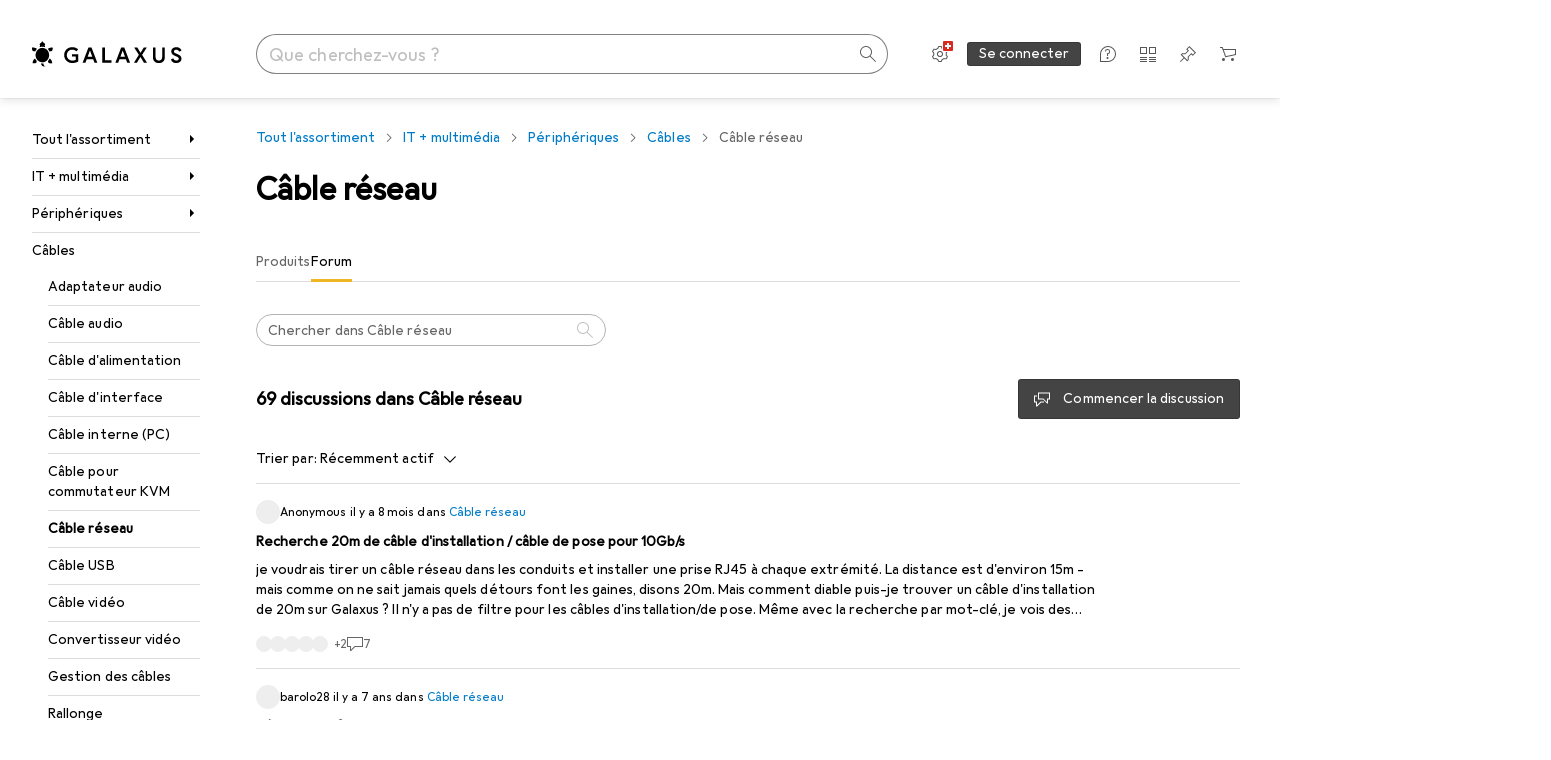

--- FILE ---
content_type: text/html; charset=utf-8
request_url: https://www.galaxus.ch/fr/s1/forum/producttype/cable-reseau-294?tagIds=77-532
body_size: 64663
content:
<!DOCTYPE html><html class="galaxus light-mode" lang="fr"><head><meta charSet="utf-8" data-next-head=""/><meta name="viewport" content="width=device-width, interactive-widget=resizes-content" data-next-head=""/><meta name="robots" content="index, follow" data-next-head=""/><title data-next-head="">Le forum Galaxus sur le thème Câble réseau - Galaxus</title><meta content="Discussions des clients de Galaxus, sur le sujet Câble réseau" name="description" data-next-head=""/><link href="https://www.galaxus.ch/fr/s1/forum/producttype/cable-reseau-294" rel="canonical" data-next-head=""/><meta content="_YBCM7WFf9exvdMJuXNs5rljqZAS8wrufeIWeVB3ohU" name="google-site-verification"/><meta content="Wn05moJ_2g0lCXC1d5EdzTnhPQZzO5iHwDlzUdMSlcQ" name="google-site-verification"/><meta content="3i9c4gDpujmw0rqUDEiJ8Jc7zldVmXBBdtJ689paHdc" name="google-site-verification"/><meta content="B1Qxkm2N2ZRYYPQzLJw1iBzjnaTh_uOYQGuQDjC8i9w" name="google-site-verification"/><meta content="981DFE52913CC5503987B1DB130906D4" name="msvalidate.01"/><meta content="64f73c3385437c96437a02185a04818c" name="p:domain_verify"/><link rel="apple-touch-icon" sizes="180x180" href="https://static03.galaxus.com/static/images/galaxus/pwa/apple-touch-icon.png"/><link rel="icon" type="image/png" href="https://static03.galaxus.com/static/images/galaxus/pwa/favicon-32x32.png" sizes="32x32"/><link rel="icon" type="image/png" href="https://static03.galaxus.com/static/images/galaxus/pwa/android-chrome-192x192.png" sizes="192x192"/><link rel="icon" type="image/png" href="https://static03.galaxus.com/static/images/galaxus/pwa/favicon-16x16.png" sizes="16x16"/><link href="/static/meta/manifest_galaxus.json" rel="manifest"/><link rel="mask-icon" href="https://static03.galaxus.com/static/images/galaxus/pwa/safari-pinned-tab.svg" color="#333333"/><link href="https://static03.galaxus.com/static/images/galaxus/favicon.ico" rel="shortcut icon" type="image/x-icon"/><meta name="msapplication-TileColor" content="#000000"/><meta name="theme-color" content="#ffffff" media="(prefers-color-scheme: light)"/><meta name="theme-color" content="#1f1f1f" media="(prefers-color-scheme: dark)"/><meta content="/static/meta/msconfig_galaxus.xml" name="msapplication-config"/><meta http-equiv="delegate-ch" content="sec-ch-ua https://ud.galaxus.ch; sec-ch-ua-full-version-list https://ud.galaxus.ch; sec-ch-ua-full-version https://ud.galaxus.ch; sec-ch-ua-mobile https://ud.galaxus.ch; sec-ch-ua-platform https://ud.galaxus.ch; sec-ch-ua-platform-version https://ud.galaxus.ch; sec-ch-ua-arch https://ud.galaxus.ch; sec-ch-ua-bitness https://ud.galaxus.ch; sec-ch-ua-model https://ud.galaxus.ch; sec-ch-ua-wow64 https://ud.galaxus.ch"/><meta name="mobile-web-app-capable" content="yes"/><meta name="apple-mobile-web-app-status-bar-style" content="black"/><meta name="format-detection" content="telephone=no"/><link href="/static/meta/opensearch_galaxus_ch.xml" rel="search" title="DigitecGalaxus Search" type="application/opensearchdescription+xml"/><link rel="preload" href="https://static03.galaxus.com/_next/static/css/6c09f09d13ec043e.css" as="style" crossorigin="anonymous"/><link rel="preload" href="https://static03.galaxus.com/_next/static/css/59651bde18c15a1f.css" as="style" crossorigin="anonymous"/><link rel="preload" href="https://static03.galaxus.com/_next/static/css/5a4a8172d8ae32b1.css" as="style" crossorigin="anonymous"/><link rel="preload" href="https://static03.galaxus.com/_next/static/css/cc90e6f224fed064.css" as="style" crossorigin="anonymous"/><link rel="preload" href="https://static03.galaxus.com/_next/static/css/1dfc37139c5b9d54.css" as="style" crossorigin="anonymous"/><script type="application/ld+json" data-next-head="">{"@context":"https://schema.org","@type":"BreadcrumbList","itemListElement":[{"@type":"ListItem","position":1,"name":"IT + multimédia","item":"https://www.galaxus.ch/fr/s1/forum/sector/it-multimedia-1"},{"@type":"ListItem","position":2,"name":"Périphériques","item":"https://www.galaxus.ch/fr/s1/forum/tag/peripheriques-77"},{"@type":"ListItem","position":3,"name":"Câbles","item":"https://www.galaxus.ch/fr/s1/forum/tag/cables-532"},{"@type":"ListItem","position":4,"name":"Câble réseau","item":"https://www.galaxus.ch/fr/s1/forum/producttype/cable-reseau-294?tagIds=77-532"}]}</script><script type="application/ld+json" data-next-head="">{"@context":"https://schema.org","@type":"ItemList","itemListElement":[{"@context":"https://schema.org","@type":"DiscussionForumPosting","headline":"Recherche 20m de câble d'installation / câble de pose pour 10Gb/s","text":"je voudrais tirer un câble réseau dans les conduits et installer une prise RJ45 à chaque extrémité. La distance est d'environ 15m - mais comme on ne sait jamais quels détours font les gaines, disons 20m.\n\nMais comment diable puis-je trouver un câble d'installation de 20m sur Galaxus ? Il n'y a pas de filtre pour les câbles d'installation/de pose. Même avec la recherche par mot-clé, je vois des câbles réseau avec RJ45.\n\nEt non @andreas, qui ne cesse de mettre en lien le câble Dättwyler de 305m, je ne veux quand même pas acheter un câble d'installation de 305m.\n\nJe lis partout que la Cat.7 n'apporte aucun avantage pour l'utilisation à domicile, si ce n'est un porte-monnaie plus étroit - est-ce vrai pour mon cas ?\n\nTLDR ;\n- Qui peut me fournir un lien vers un câble approprié ?\n- Comment puis-je filtrer un câble approprié ?\n\nMerci","url":"https://www.galaxus.ch/fr/fr/producttype/showdiscussion/recherche-20m-de-cable-dinstallation-cable-de-pose-pour-10gbs-33384","datePublished":"2025-05-19T08:01:26.000Z","interactionStatistic":[{"@type":"InteractionCounter","interactionType":"https://schema.org/CommentAction","userInteractionCount":7}],"author":{"@type":"Person","name":"Anonymous"}},{"@context":"https://schema.org","@type":"DiscussionForumPosting","headline":"Câbles plats ?","text":"Pourquoi ne puis-je pas trouver des câbles réseau plats de 30 mètres ou plus ? Il y en a des dizaines sur Amazon.","url":"https://www.galaxus.ch/fr/fr/producttype/showdiscussion/cables-plats--4758","datePublished":"2018-03-18T14:23:26.000Z","interactionStatistic":[{"@type":"InteractionCounter","interactionType":"https://schema.org/CommentAction","userInteractionCount":6}],"author":{"@type":"Person","name":"barolo28"}},{"@context":"https://schema.org","@type":"DiscussionForumPosting","headline":"Recherche de câble pour décodeur TV","text":"J'ai un abonnement Salt avec fibre optique et j'ai besoin d'un câble réseau pour relier le décodeur TV au routeur. La longueur doit être d'environ 10m. Des recommandations ?","url":"https://www.galaxus.ch/fr/fr/producttype/showdiscussion/recherche-de-cable-pour-decodeur-tv-33662","datePublished":"2025-07-02T07:57:12.000Z","interactionStatistic":[{"@type":"InteractionCounter","interactionType":"https://schema.org/CommentAction","userInteractionCount":1}],"author":{"@type":"Person","name":"Luke1704"}},{"@context":"https://schema.org","@type":"DiscussionForumPosting","headline":"Câble fibre optique pour Zyxel AX7501-B1 (Galaxus Internet)","text":"Le câble à fibre optique fourni avec le routeur Zyxel AX7501-B1 pour l'abonnement Galaxus 10 Gbit/s Fiber est très court. J'ai l'intention d'en acheter un plus long, mais je ne suis pas sûr du type exact dont j'ai besoin. Les connecteurs du câble fourni sont verts, ce qui indique une coupe APC. Actuellement, j'utilise un autre câble monomode avec un connecteur SC bleu dans le routeur, et la connexion semble top (\u003e1Gbit/s).","url":"https://www.galaxus.ch/fr/fr/producttype/showdiscussion/cable-fibre-optique-pour-zyxel-ax7501-b1-galaxus-internet-33541","datePublished":"2025-06-10T21:55:47.000Z","interactionStatistic":[{"@type":"InteractionCounter","interactionType":"https://schema.org/CommentAction","userInteractionCount":2}],"author":{"@type":"Person","name":"bioern"}},{"@context":"https://schema.org","@type":"DiscussionForumPosting","headline":"Câble réseau fin","text":"Je cherche un câble réseau plus fin que la normale. Aussi fin que possible pour pouvoir le tirer dans un conduit étroit. Y a-t-il quelque chose ? Moins de 5,4 mm de diamètre","url":"https://www.galaxus.ch/fr/fr/producttype/showdiscussion/cable-reseau-fin-32396","datePublished":"2024-12-30T08:12:16.000Z","interactionStatistic":[{"@type":"InteractionCounter","interactionType":"https://schema.org/CommentAction","userInteractionCount":2}],"author":{"@type":"Person","name":"Donchristo"}},{"@context":"https://schema.org","@type":"DiscussionForumPosting","headline":"Swisscom Fibre optique 20m (connecteur ?)","text":"Comme Swisscom ne propose que des câbles optiques jusqu'à 10m, j'ai besoin de 20m et je voudrais en commander un ici sur Digitec. Je n'arrive pas à comprendre ce qu'il me faut en regardant les connecteurs. Quelqu'un s'y connaît-il ? \nD'après https://www.digitec.ch/de/s1/product/swisscom-netzwerkkabel-10-m-netzwerkkabel-43695821, j'ai besoin d'un\nLC/APC-SC mais ceux que je trouve ont un double connecteur \"étrange\". LC/APC-SC/APC ou LC/APC-SC/UPC ressemblent plus à celui que j'ai reçu de Swisscom. La question est de savoir s'ils fonctionneraient malgré la différence d'appellation...\nLes membres du personnel de Swisscom n'ont pas été en mesure de m'aider, je suis donc désespérément dépendant de la connaissance collective de cette communauté. ","url":"https://www.galaxus.ch/fr/fr/producttype/showdiscussion/swisscom-fibre-optique-20m-connecteur--32311","datePublished":"2024-12-16T16:32:38.000Z","interactionStatistic":[{"@type":"InteractionCounter","interactionType":"https://schema.org/CommentAction","userInteractionCount":2}],"author":{"@type":"Person","name":"Ultimato"}},{"@context":"https://schema.org","@type":"DiscussionForumPosting","headline":"Recommandation pour les câbles TP (100m/305m), Cat6 ou supérieur, avec connecteurs adaptés (paquets de 50/100)","text":"A des fins de formation (confection de câbles), je recherche \n- Rouleaux de câble (100m/305m) \n- Connecteurs RJ45 (pack de 50 / 100)\n\nLes deux doivent aller ensemble, être Cat6 ou plus, et avoir un prix attractif. :)\nPas de connecteurs \"à confectionner sur le terrain\", mais ceux qui peuvent être montés avec une simple pince à sertir.","url":"https://www.galaxus.ch/fr/fr/producttype/showdiscussion/recommandation-pour-les-cables-tp-100m305m-cat6-ou-superieur-avec-connecteurs-adaptes-paquets-31995","datePublished":"2024-11-22T09:41:41.000Z","interactionStatistic":[{"@type":"InteractionCounter","interactionType":"https://schema.org/CommentAction","userInteractionCount":0}],"author":{"@type":"Person","name":"Anonymous"}},{"@context":"https://schema.org","@type":"DiscussionForumPosting","headline":"Câble réseau Étiquetage avec longueur","text":"Quel fabricant étiquette ses câbles ou connecteurs avec la longueur des câbles ?","url":"https://www.galaxus.ch/fr/fr/producttype/showdiscussion/cable-reseau-etiquetage-avec-longueur-23468","datePublished":"2023-07-07T12:43:38.000Z","interactionStatistic":[{"@type":"InteractionCounter","interactionType":"https://schema.org/CommentAction","userInteractionCount":2}],"author":{"@type":"Person","name":"sniper8952"}},{"@context":"https://schema.org","@type":"DiscussionForumPosting","headline":"Câble adaptateur Ethernet industriel ix vers RJ45 ?","text":"Mon dernier ordinateur portable n'a qu'un seul port Ethernet ix. Il y avait bien un câble adaptateur vers RJ45, mais il est beaucoup trop long pour moi (3 m). DigitecGalaxus propose bien des câbles Ethernet ix, mais uniquement avec des connecteurs ix des deux côtés, pas de câble adaptateur sur RJ45. Est-ce que de tels câbles adaptateurs (par exemple de ceux-ci : https://b2b.harting.com/ebusiness/de/Interface-Steckverbinder-HARTING-ix-Industrialsup-sup-Kabelkonfektionen/399748 ?search=false&showProducts=1&q=:code-asc:inProductListAllowed:true:282:HARTING+ix+Industrial%255Bregistered%255D:1631:0%252C2+m:1631:0%252C3+m:1631:0%252C4+m:1631:0%252C5+m:1631:0%252C6+m:1631:0%252C7+m:1631:0%252C8+m:1631:0%252C9+m:1631:1+m:1631:1%252C5+m:2202:HARTING+ix+Industrial%255Bregistered%255D+Typ+A:2203:RJ45&sort=integer7172-desc&page=0) in Zukunft auch ins Programm aufgenommen?","url":"https://www.galaxus.ch/fr/fr/producttype/showdiscussion/cable-adaptateur-ethernet-industriel-ix-vers-rj45--31821","datePublished":"2024-10-28T17:24:59.000Z","interactionStatistic":[{"@type":"InteractionCounter","interactionType":"https://schema.org/CommentAction","userInteractionCount":0}],"author":{"@type":"Person","name":"Anonymous"}},{"@context":"https://schema.org","@type":"DiscussionForumPosting","headline":"Câbles BKS","text":"Bonjour à tous\n\nJ'ai une question concernant le câble BKS.\nDans l'appartement, chaque pièce a une connexion internet, mais malheureusement tout est en BKS.\nCeux-ci sont déjà équipés de 10 gbits mais c'est pénible de toujours regarder avec cette société et on ne peut pas acheter librement au marché.\nEst-il possible de les couper et de mettre un câble RJ-45 ?\nOu dois-je arracher tous les câbles et en tirer de nouveaux ?\n\nMerci d'avance\n\nSalutations Duri","url":"https://www.galaxus.ch/fr/fr/producttype/showdiscussion/cables-bks-24761","datePublished":"2023-11-18T13:12:28.000Z","interactionStatistic":[{"@type":"InteractionCounter","interactionType":"https://schema.org/CommentAction","userInteractionCount":13}],"author":{"@type":"Person","name":"Duray"}},{"@context":"https://schema.org","@type":"DiscussionForumPosting","headline":"Réseau domestique avec switch","text":"J'installe un réseau domestique dans mon nouvel appartement avec un switch. Quel type de câble dois-je utiliser pour obtenir une vitesse élevée ? 1000mbits est l'objectif.\nMerci d'avance\n","url":"https://www.galaxus.ch/fr/fr/producttype/showdiscussion/reseau-domestique-avec-switch-6391","datePublished":"2018-11-06T13:41:33.000Z","interactionStatistic":[{"@type":"InteractionCounter","interactionType":"https://schema.org/CommentAction","userInteractionCount":4}],"author":{"@type":"Person","name":"Cilitan"}},{"@context":"https://schema.org","@type":"DiscussionForumPosting","headline":"Installer soi-même un câble réseau (câble d'installation) avec des prises RJ45 dans la maison. Quel câble/prise dois-je acheter ?","text":"Je veux installer une ligne réseau 10Gbit dans ma maison. Quel câble et quelles prises dois-je acheter pour cela ? Par exemple : https://www.digitec.ch/de/s1/product/roline-installationskabel-100m-sftp-kat-7-netzwerkkabel-7676948","url":"https://www.galaxus.ch/fr/fr/producttype/showdiscussion/installer-soi-meme-un-cable-reseau-cable-dinstallation-avec-des-prises-rj45-dans-la-maison-quel-7765","datePublished":"2019-03-10T20:17:40.000Z","interactionStatistic":[{"@type":"InteractionCounter","interactionType":"https://schema.org/CommentAction","userInteractionCount":2}],"author":{"@type":"Person","name":"Anonymous"}},{"@context":"https://schema.org","@type":"DiscussionForumPosting","headline":"Câble de pose Recommandation","text":"Je cherche un bon câble réseau à poser (pas un câble de raccordement avec des fils torsadés). Il devrait également être adapté à 10 Gbit/s, c'est-à-dire Cat6(a). La couleur blanche est préférable, au cas où il serait nécessaire de poser des câbles en saillie. Il serait également préférable que le câble ne soit pas trop épais. Je ne pense pas que le blindage soit nécessaire, car si le câble est blindé, il faut aussi utiliser des panneaux de brassage et des prises blindés, ou qu'en pensez-vous ? Le prix devrait également être bon, mais la qualité est définitivement plus importante. Longueur : 100 m si possible, mais 305 m conviendrait aussi. Merci pour vos recommandations","url":"https://www.galaxus.ch/fr/fr/producttype/showdiscussion/cable-de-pose-recommandation-11918","datePublished":"2020-06-19T15:00:37.000Z","interactionStatistic":[{"@type":"InteractionCounter","interactionType":"https://schema.org/CommentAction","userInteractionCount":2}],"author":{"@type":"Person","name":"Nils_L"}},{"@context":"https://schema.org","@type":"DiscussionForumPosting","headline":"Câbles réseau pour le câblage dans le bâtiment","text":"Je cherche un câble réseau pour le câblage dans le bâtiment dans des tubes existants dans le mur.\nIl devrait donc être un peu flexible et supporter 10 Gbps.\nPouvez-vous me recommander quelque chose et peut-être aussi quelques connecteurs qui ne nécessitent pas d'outils pour l'installation ?","url":"https://www.galaxus.ch/fr/fr/producttype/showdiscussion/cables-reseau-pour-le-cablage-dans-le-batiment-20872","datePublished":"2022-07-10T18:45:23.000Z","interactionStatistic":[{"@type":"InteractionCounter","interactionType":"https://schema.org/CommentAction","userInteractionCount":3}],"author":{"@type":"Person","name":"Anonymous"}},{"@context":"https://schema.org","@type":"DiscussionForumPosting","headline":"Câble de pose Cat 6a ou 7 avec un diamètre aussi petit que possible","text":"Je voudrais remplacer les connexions téléphoniques existantes dans notre maison par des prises/câbles RJ45. Malheureusement, les tuyaux existants n'ont qu'un diamètre intérieur d'environ 14 mm. Pour pouvoir installer le câblage en forme d'étoile, je dois pouvoir tirer 2, voire 3, câbles réseau dans un tube. Pouvez-vous me recommander un câble de pose Cat.6a ou Cat.7 le plus fin possible ? Existe-t-il des câbles de pose d'un diamètre maximal de 6 mm ? Chez digitec, cette indication manque dans la description du produit. :-( \nMerci beaucoup !","url":"https://www.galaxus.ch/fr/fr/producttype/showdiscussion/cable-de-pose-cat-6a-ou-7-avec-un-diametre-aussi-petit-que-possible-7943","datePublished":"2019-03-29T13:20:23.000Z","interactionStatistic":[{"@type":"InteractionCounter","interactionType":"https://schema.org/CommentAction","userInteractionCount":17}],"author":{"@type":"Person","name":"Anonymous"}},{"@context":"https://schema.org","@type":"DiscussionForumPosting","headline":"Câbles de réseau","text":"Tous les soirs,\n\nEst-ce que quelqu'un a des recommandations pour des câbles de réseau ?\n\nJ'ai un PC de bureau haut de gamme qui peut supporter des vitesses de réseau de 10 gigabits/sec et une connexion internet avec la même spécification via la fibre de verre.\n\nJ'aimerais connecter le PC à la box internet via un câble réseau (la distance est d'environ 20m) et j'ai donc les questions suivantes :\n\n- Fibre de verre ou câble en cuivre ?\n- CAT 5E/6/6A/6E/7/8 ?\n\nLa vitesse est ma principale exigence.\n\nMerci de votre compréhension.","url":"https://www.galaxus.ch/fr/fr/producttype/showdiscussion/cables-de-reseau-26083","datePublished":"2024-06-13T18:02:02.000Z","interactionStatistic":[{"@type":"InteractionCounter","interactionType":"https://schema.org/CommentAction","userInteractionCount":1}],"author":{"@type":"Person","name":"kirk_biddlecombe"}},{"@context":"https://schema.org","@type":"DiscussionForumPosting","headline":"Câble LAN pour les appareils UniFi","text":"Bonjour\nPour connecter une caméra UniFi à un swtich UniFi, j'ai besoin d'un câble LAN de 20m. Comme le manuel UniFi https://dl.ui.com/qig/uvc-g5-bullet/#C montre une \"tête de câble LAN\" spéciale et flexible, je voulais demander conseil ici. Sur le forum UniFi, cela a été critiqué comme étant du marketing pur et simple, et on m'a conseillé de choisir un câble Cat5e, Cat6, Cat6a et de ne pas utiliser de câble CCA (aluminium recouvert de cuivre) mais plutôt un câble en cuivre pur.\nQuelqu'un a-t-il un conseil à me donner ?","url":"https://www.galaxus.ch/fr/fr/producttype/showdiscussion/cable-lan-pour-les-appareils-unifi-25652","datePublished":"2024-04-06T09:41:14.000Z","interactionStatistic":[{"@type":"InteractionCounter","interactionType":"https://schema.org/CommentAction","userInteractionCount":2}],"author":{"@type":"Person","name":"ricsic"}},{"@context":"https://schema.org","@type":"DiscussionForumPosting","headline":"Connexion à Reolink go Camera","text":"Bonjour Est-il possible de connecter la caméra Reolink go à un routeur via Ethernet ? La Reolink go possède-t-elle un port Ethernet ? Merci de vos réponses. \n","url":"https://www.galaxus.ch/fr/fr/producttype/showdiscussion/connexion-a-reolink-go-camera-25705","datePublished":"2024-04-14T18:37:07.000Z","interactionStatistic":[{"@type":"InteractionCounter","interactionType":"https://schema.org/CommentAction","userInteractionCount":0}],"author":{"@type":"Person","name":"kernurs"}},{"@context":"https://schema.org","@type":"DiscussionForumPosting","headline":"Câble réseau de plus de 10 mètres, le plus fin possible et compatible POE.","text":"Bonne soirée\n\nJe fais ma première expérience avec des appareils compatibles POE.\nJe voudrais connecter un commutateur POE Ubiquiti (compatible avec l'extérieur) à ma caméra G5 Bullet qui nécessite un câble réseau d'environ 10 mètres de long.\nMais quel câble de cette longueur supporte le POE et est le plus fin possible ?\nQuelqu'un a-t-il une idée ou une suggestion ?\n\nMerci beaucoup.\n\nRob","url":"https://www.galaxus.ch/fr/fr/producttype/showdiscussion/cable-reseau-de-plus-de-10-metres-le-plus-fin-possible-et-compatible-poe-25131","datePublished":"2024-01-09T19:55:00.000Z","interactionStatistic":[{"@type":"InteractionCounter","interactionType":"https://schema.org/CommentAction","userInteractionCount":1}],"author":{"@type":"Person","name":"robpors613"}},{"@context":"https://schema.org","@type":"DiscussionForumPosting","headline":"Câble RJ45 pour l'extérieur","text":"Je cherche un câble RJ45 d'environ 15 mètres de long pour l'extérieur. Il doit relier notre maison et l'abri de jardin, mais il est exposé en permanence aux intempéries. Qu'est-ce qui convient le mieux ? Simplement un câble STP Cat7 ?","url":"https://www.galaxus.ch/fr/fr/producttype/showdiscussion/cable-rj45-pour-lexterieur-24736","datePublished":"2023-11-15T10:02:49.000Z","interactionStatistic":[{"@type":"InteractionCounter","interactionType":"https://schema.org/CommentAction","userInteractionCount":6}],"author":{"@type":"Person","name":"PhoebusRyan"}},{"@context":"https://schema.org","@type":"DiscussionForumPosting","headline":"RJ45 + RJ11 via un câble LAN","text":"Bonjour à tous\nJ'ai une question un peu particulière :\nJe dois connecter deux câbles via un câble LAN (câblage du bâtiment) : Un câble LAN \"normal\" (RJ45) pour Internet, et un autre pour une ligne téléphonique (RJ11). \nIl existe des doubleurs de ports, comme celui de Lindy (Lindy UTP Port Doubler), qui vous permettent de router deux câbles RJ45 (avec un maximum de 100mbit) à travers un seul câble. \nExiste-t-il la même chose pour 1x RJ45 et 1x Rj11 ?\n\nOu une solution artisanale fonctionnerait-elle ? \nDes deux côtés, un câble répartiteur de ports (par exemple Lindy). D'un côté, le câble LAN RJ45 normal, de l'autre côté un convertisseur RJ11 vers RJ45, de l'autre côté encore un convertisseur RJ45 vers RJ11. \n\n\nQuelqu'un a-t-il un problème similaire ?\n\n\nMerci de votre avis.\n","url":"https://www.galaxus.ch/fr/fr/producttype/showdiscussion/rj45-rj11-via-un-cable-lan-22911","datePublished":"2023-04-09T18:26:58.000Z","interactionStatistic":[{"@type":"InteractionCounter","interactionType":"https://schema.org/CommentAction","userInteractionCount":2}],"author":{"@type":"Person","name":"Anonymous"}},{"@context":"https://schema.org","@type":"DiscussionForumPosting","headline":"Besoin d'aide pour choisir un câble pour Init7 Fiber7-X","text":"Bonjour à tous, je dois malheureusement changer d'opérateur pour la fibre optique. Dans ma précipitation, j'ai acheté moi-même un routeur et j'ai maintenant besoin du câble qui va avec... \n\nVoici les spécifications selon la page d'accueil du nouveau fournisseur : \nCâble monomode simplex comme câble de raccordement LC/PC vers LC/APC, compatible avec les optiques SFP.\nFiber7-X : 10G SFP+ BIDI LR, 10 km, TX1270/RX1330 nm, LC-Simplex, monomode\n\nLe routeur se trouve pratiquement à côté de la prise de fibre optique. La longueur du câble n'est donc pas un problème.\n\nLe nouveau fournisseur est Init7, pour l'instant j'aurai encore Fiber7, Fiber7-X arrivera l'année prochaine, d'où ces indications directes.\n\nQuelqu'un peut-il me recommander un câble ?\n\nJe vous remercie d'avance !\n\nAddendum : Ai-je besoin d'une optique SFP ? Et si oui, pourquoi ? Resp. qu'est-ce que c'est ?","url":"https://www.galaxus.ch/fr/fr/producttype/showdiscussion/besoin-daide-pour-choisir-un-cable-pour-init7-fiber7-x-18858","datePublished":"2021-09-13T11:08:08.000Z","interactionStatistic":[{"@type":"InteractionCounter","interactionType":"https://schema.org/CommentAction","userInteractionCount":11}],"author":{"@type":"Person","name":"matthieu84"}},{"@context":"https://schema.org","@type":"DiscussionForumPosting","headline":"Câble plat Sans halogène","text":"Bonjour, \n\nQuelqu'un sait-il s'il existe des câbles plats sans halogène ou si les deux caractéristiques combinées ne sont pas possibles pour les câbles plats LAN ?\n\nPeut-être que quelqu'un est au courant.\n\n","url":"https://www.galaxus.ch/fr/fr/producttype/showdiscussion/cable-plat-sans-halogene-21980","datePublished":"2022-12-03T11:32:29.000Z","interactionStatistic":[{"@type":"InteractionCounter","interactionType":"https://schema.org/CommentAction","userInteractionCount":1}],"author":{"@type":"Person","name":"shmuel"}},{"@context":"https://schema.org","@type":"DiscussionForumPosting","headline":"TT83 Prise pour RJ45","text":"Bonjour à tous. La situation est la suivante : j'ai une prise TT83 dans le salon et dans le bureau. Dans le salon, j'ai l'adaptateur Sunrise normal sur RJ11 et ensuite le câble DSL qui va dans le modem. Maintenant, je veux le même principe dans le bureau, sauf que je veux utiliser un câble RJ45 dans un commutateur.\nJ'ai déjà un deuxième adaptateur TT83 - RJ11 pour la prise du bureau, puis-je brancher le câble suivant sur cet adaptateur : https://www.digitec.ch/de/s1/product/wirewin-telefonkabel-rj11-auf-rj45-telefon-zubehoer-6279512 et l'utiliser pour aller directement dans le commutateur et de là dans le PC ?\nL'objectif serait d'obtenir Internet à partir de la prise du bureau, selon Sunrise, cela devrait fonctionner en parallèle avec le salon.\nMerci pour votre aide !","url":"https://www.galaxus.ch/fr/fr/producttype/showdiscussion/tt83-prise-pour-rj45-21706","datePublished":"2022-11-02T09:59:56.000Z","interactionStatistic":[{"@type":"InteractionCounter","interactionType":"https://schema.org/CommentAction","userInteractionCount":7}],"author":{"@type":"Person","name":"Rantes"}},{"@context":"https://schema.org","@type":"DiscussionForumPosting","headline":"Répartiteur LAN","text":"J'ai une connexion LAN et je l'utilise pour faire fonctionner un PC. Je voudrais maintenant y connecter un deuxième ordinateur portable, de préférence au WLAN, mais qui ne fonctionne que lorsque le PC n'est pas allumé. Quel répartiteur me recommandez-vous ? Il n'est pas nécessaire que ce soit celui qui a un bloc d'alimentation. Une sorte de connecteur pour 2 câbles LAN.","url":"https://www.galaxus.ch/fr/fr/producttype/showdiscussion/repartiteur-lan-21579","datePublished":"2022-10-12T10:17:07.000Z","interactionStatistic":[{"@type":"InteractionCounter","interactionType":"https://schema.org/CommentAction","userInteractionCount":5}],"author":{"@type":"Person","name":"Hypatia"}},{"@context":"https://schema.org","@type":"DiscussionForumPosting","headline":"2 câbles LAN superposés - blindage ?","text":"Bonjour à tous,\n\nJe dois faire passer deux câbles LAN de 15 mètres dans une autre pièce. Malheureusement, ils doivent passer sous une porte, donc seuls des câbles plats sont envisageables.\nL'un des câbles est relié à une connexion 10Gbit (8Gbit passent actuellement au maximum en termes réels), l'autre à une connexion 1Gbit. \nC'est pourquoi j'avais en tête la Cat 6a. \n\nLa question est la suivante : puis-je poser les deux câbles directement l'un sur l'autre sans qu'il y ait des interférences ?\nLes câbles plats sont généralement non blindés... (UTP) Si c'est la raison pour laquelle ils peuvent interférer ? Faut-il définitivement un blindage ? Si oui, lequel ?\n\nPeut-être que quelqu'un s'y connaît - merci beaucoup et salutations :-)","url":"https://www.galaxus.ch/fr/fr/producttype/showdiscussion/2-cables-lan-superposes-blindage--21532","datePublished":"2022-10-06T18:33:43.000Z","interactionStatistic":[{"@type":"InteractionCounter","interactionType":"https://schema.org/CommentAction","userInteractionCount":2}],"author":{"@type":"Person","name":"MrAnnonymos4"}},{"@context":"https://schema.org","@type":"DiscussionForumPosting","headline":"Câble de brassage sans encliquetage","text":"Bonjour à tous. Je cherche un câble patch dont le connecteur ne s'enclenche pas mais se retire facilement. Existe-t-il un tel produit ?","url":"https://www.galaxus.ch/fr/fr/producttype/showdiscussion/cable-de-brassage-sans-encliquetage-21302","datePublished":"2022-09-04T15:09:25.000Z","interactionStatistic":[{"@type":"InteractionCounter","interactionType":"https://schema.org/CommentAction","userInteractionCount":4}],"author":{"@type":"Person","name":"Teslacorn"}},{"@context":"https://schema.org","@type":"DiscussionForumPosting","headline":"Splitter avec 2xRJ45 mais 1x dont Ethernet et 1x téléphone (TT ; connecteur Reichle)","text":"Bonjour à tous\n\nJ'ai la situation suivante à résoudre : Pour le câblage réseau à domicile, nous avons utilisé 1 câble Cat5e par pièce et créé deux prises sur le mur. L'une est une prise RJ45 Ethernet pour 100Base-T (broches 1, 2, 3 et 6) et l'autre est également une prise RJ45 mais avec un brochage TT (les 4 broches du milieu).\n\nSi les deux prises avaient une affectation Ethernet, on pourrait facilement résoudre le problème avec un répartiteur RJ45. Cela ne fonctionne pas ici à cause de l'affectation de la prise TT.\n\nQuestion : existe-t-il un répartiteur (ou un câble ou autre) qui possède une prise Ethernet et une prise TT ?\n\nSalutations","url":"https://www.galaxus.ch/fr/fr/producttype/showdiscussion/splitter-avec-2xrj45-mais-1x-dont-ethernet-et-1x-telephone-tt-connecteur-reichle-8954","datePublished":"2019-08-06T19:51:16.000Z","interactionStatistic":[{"@type":"InteractionCounter","interactionType":"https://schema.org/CommentAction","userInteractionCount":13}],"author":{"@type":"Person","name":"Anonymous"}},{"@context":"https://schema.org","@type":"DiscussionForumPosting","headline":"Recherche câble réseau (100m - 305m) Cat6 ou supérieur avec connecteurs RJ45 à sertir adaptés","text":"Qui peut m'indiquer un type de câble ainsi que les connecteurs correspondants, de préférence avec le numéro d'article Digitec ?\nLes câbles et les connecteurs doivent être de catégorie 6 ou supérieure, à sertir (non confectionnables sur le terrain) et des bobines de 100m à 305m.\nIls doivent être compatibles car nous avons besoin de ces câbles et connecteurs pour la formation de base des apprentis ; faciles à monter et fonctionnant quand même.","url":"https://www.galaxus.ch/fr/fr/producttype/showdiscussion/recherche-cable-reseau-100m-305m-cat6-ou-superieur-avec-connecteurs-rj45-a-sertir-adaptes-19871","datePublished":"2022-01-24T11:32:53.000Z","interactionStatistic":[{"@type":"InteractionCounter","interactionType":"https://schema.org/CommentAction","userInteractionCount":2}],"author":{"@type":"Person","name":"Anonymous"}},{"@context":"https://schema.org","@type":"DiscussionForumPosting","headline":"Y - Câble de connexion RJ45","text":"Où puis-je trouver un câble réseau en Y 1xRJ45 vers 2xRJ45, de préférence blindé et court, pour l'armoire de distribution ?","url":"https://www.galaxus.ch/fr/fr/producttype/showdiscussion/y-cable-de-connexion-rj45-4878","datePublished":"2018-04-12T09:00:31.000Z","interactionStatistic":[{"@type":"InteractionCounter","interactionType":"https://schema.org/CommentAction","userInteractionCount":13}],"author":{"@type":"Person","name":"Peter.scheiwiller"}}]}</script><script>(function(w,l){w[l] = w[l] || [];w[l].push({'gtm.start':new Date().getTime(),event:'gtm.js'});})(window,'dataLayer');</script><script>window.dataLayer=window.dataLayer||[];function gtag(){window.dataLayer.push(arguments);}gtag('consent','default',{"ad_storage":"granted","analytics_storage":"granted","ad_user_data":"granted","ad_personalization":"granted"});gtag("set", "ads_data_redaction", false);</script><script type="application/ld+json">{"@context":"https://schema.org","@type":"WebSite","name":"Galaxus","url":"https://www.galaxus.ch","potentialAction":{"@type":"SearchAction","target":"https://www.galaxus.ch/search?q={search_term_string}","query-input":"required name=search_term_string"}}</script><script type="application/ld+json">{"@context":"https://schema.org","@type":"Organization","name":"Galaxus","url":"https://www.galaxus.ch","logo":"https://static03.galaxus.com/static/images/galaxus/logo.svg"}</script><style data-name="global">a,abbr,acronym,address,applet,article,aside,audio,b,big,blockquote,body,button,canvas,caption,center,cite,code,dd,del,details,dfn,div,dl,dt,em,embed,fieldset,figcaption,figure,footer,form,h1,h2,h3,h4,h5,h6,header,hgroup,html,i,iframe,img,ins,kbd,label,legend,li,mark,menu,nav,object,ol,output,p,pre,q,ruby,s,samp,section,small,span,strike,strong,sub,summary,sup,table,tbody,td,tfoot,th,thead,time,tr,tt,u,ul,var,video{padding:0;border:0;margin:0;font:inherit;letter-spacing:inherit;vertical-align:baseline}article,aside,details,figcaption,figure,footer,header,hgroup,menu,nav,section{display:block}ul{list-style:none}blockquote,q{quotes:none}blockquote::after,blockquote::before,q::after,q::before{content:none}table{border-collapse:collapse;border-spacing:0}html,body,input,textarea,select{font:var(--ft0);letter-spacing:var(--ls0)}html{box-sizing:border-box;-webkit-font-smoothing:antialiased;scroll-behavior:smooth}body{text-size-adjust:100%;-webkit-text-size-adjust:100%;color:var(--1k779jv);background-color:var(--mnsyke)}@media(hover:none),(pointer:coarse){body{-webkit-tap-highlight-color:transparent}}*,*::after,*::before{box-sizing:inherit;font-synthesis:none}*:focus{outline:0}a:focus-visible,button:focus-visible,[tabindex]:focus-visible{outline:var(--el8vih) solid 2px;outline-offset:4px}dialog{color:unset}hr{width:100%;height:1px;border:0;margin:0;background-color:var(--8tcvzo)}strong,b{font-weight:650}i,em{font-style:normal}small{font:var(--ftb);letter-spacing:var(--ls0)}ol{padding-left:24px}@media(min-width:992px){ol{padding-left:16px}}p{margin-bottom:24px;word-wrap:break-word}sub,sup{vertical-align:baseline;position:relative;top:-0.3em;left:2px}img{display:block;max-width:100%}noscript img{max-height:100%}.galaxus{color-scheme:light;font-feature-settings:"calt" 1}@media(prefers-color-scheme:dark){.galaxus.system-mode{color-scheme:dark}}@media screen{.galaxus.dark-mode{color-scheme:dark}}@font-face{font-family:Galactica;font-style:normal;font-display:swap;src:url("https://static03.galaxus.com/static/fonts/Galactica/galactica-2024-12-19.woff2") format("woff2-variations")}.galaxus{--f:Galactica,Arial,sans-serif;--fc:Monaco,'Lucida Console',monospace;--ls0:.01em;--ls1:0;--ls2:.005em;--ls3:0;--ls4:0;--ls5:0;--ls6:.005em;--ls7:.005em;--ls8:0;--ls9:.01em;--ls10:.01em;--ls11:.005em;--ls12:.01em;--ft0:400 16px/24px var(--f);--ft1:650 28px/36px var(--f);--ft2:400 28px/36px var(--f);--ft3:300 28px/36px var(--f);--ft4:650 24px/32px var(--f);--ft5:400 24px/32px var(--f);--ft6:300 24px/32px var(--f);--ft7:650 20px/28px var(--f);--ft8:400 20px/28px var(--f);--ft9:650 16px/24px var(--f);--fta:650 13px/20px var(--f);--ftb:400 13px/20px var(--f);--ftc:0 0/0 var(--f);--ftd:650 24px/28px var(--f);--fte:650 24px/28px var(--f);--ftf:400 24px/28px var(--f);--ftg:650 16px/20px var(--f);--fth:650 16px/20px var(--f);--fti:400 16px/20px var(--f);--ftj:650 30px/36px var(--f);--ftk:650 24px/36px var(--f);--ftl:400 24px/36px var(--f);--ftm:650 20px/32px var(--f);--ftn:650 18px/28px var(--f);--fto:400 24px/36px var(--f);--ftp:550 24px/36px var(--f);--ftq:400 14px/20px var(--f);--ftr:400 18px/28px var(--f);--fts:400 18px/28px var(--f);--ftt:400 14px/20px var(--f);--ftu:400 16px/24px var(--f);--ftv:400 14px/20px var(--fc);--ft10:400 24px/32px var(--f);--ft11:400 24px/32px var(--f);--ft12:400 20px/28px var(--f);--ft13:400 13px/20px var(--f);--ft14:400 13px/20px var(--f)}@media(min-width:992px){.galaxus{--ls0:.005em;--ls1:.005em;--ls2:0;--ft0:400 14px/20px var(--f);--ft1:650 32px/40px var(--f);--ft2:400 32px/40px var(--f);--ft3:300 32px/40px var(--f);--ft4:650 22px/32px var(--f);--ft5:400 22px/32px var(--f);--ft6:300 22px/32px var(--f);--ft7:650 18px/28px var(--f);--ft8:400 18px/28px var(--f);--ft9:650 14px/20px var(--f);--fta:650 12px/16px var(--f);--ftb:400 12px/16px var(--f);--ftc:300 18px/28px var(--f);--ftd:650 28px/32px var(--f);--fte:650 28px/32px var(--f);--ftf:400 28px/32px var(--f);--ftg:650 18px/24px var(--f);--fth:650 18px/24px var(--f);--fti:400 18px/24px var(--f);--ftj:650 36px/44px var(--f);--ftk:650 24px/32px var(--f);--ftl:400 24px/32px var(--f);--ftm:650 20px/28px var(--f);--ftn:650 18px/28px var(--f);--fto:400 24px/32px var(--f);--ftp:550 24px/32px var(--f);--ftq:400 14px/20px var(--f);--ftr:400 18px/28px var(--f);--fts:400 18px/28px var(--f);--ftt:400 14px/20px var(--f);--ftu:400 16px/24px var(--f);--ftv:400 14px/20px var(--fc);--ft10:400 32px/40px var(--f);--ft11:400 28px/36px var(--f);--ft12:400 22px/28px var(--f);--ft13:400 14px/20px var(--f);--ft14:400 14px/20px var(--f)}}</style><style data-name="color-index">@media (prefers-color-scheme: dark) {.galaxus.system-mode {--10198j9:#000;--10fdxby:#ffffff4d;--10wxayo:#ffc32d;--10zc1sx:linear-gradient(90deg, #1f1f1f00 0%, #1f1f1f 100%);--116ebtm:#565656;--11k4fu6:#ffffff4d;--11uxnuz:#ffffff4d;--11ze9gf:#565656;--12avdrq:#000000b2;--12f6pt6:#ffffff0d;--13gttpa:#bfbfbf;--13lbujv:#72c7f9;--14tq9sz:#ffffff26;--14yw65y:#af79d4;--15w8i5m:#c4a277;--16dqibr:#ffffff1a;--16etj21:#333;--178lrn9:#111;--17id2wm:#ffffff26;--1802cpk:#b384d3;--18bkghk:#bfbfbf;--18mbd5k:#ffffff26;--19bphjt:#fff;--19e0aml:#ffffff4d;--19fm2i7:#666;--19l6crt:0px 0px 2px #000000b2, 0px 4px 8px #0006;--19oac2x:transparent;--19obz6c:#fff;--19pdxr4:#444;--19q34jv:#84d160;--19ybwvn:#ffffffb2;--1b2jklt:#84d160;--1b3ysqz:linear-gradient(90deg, #1f1f1f 0%, #1f1f1f00 100%);--1bsnx6i:#1f1f1f;--1bvinsk:#f67858;--1byzemk:#0000;--1c3enij:0px 0 12px 0 #0009;--1cs21pp:#FFFFFF4D;--1dcp944:#ffc32d;--1e1nam5:#FFC32D;--1e2y184:#48aff0;--1e78k81:#2b2b2b;--1eji9xz:#ffffff1a;--1el3wc5:#bfbfbf;--1epgvlt:#e5e5e5;--1f6nfo1:#ffffff1a;--1fs683b:#ffffff1a;--1gh4fyk:#1f1f1f;--1gy5qv4:#ffffff0d;--1ilz6pk:#ffffff0d;--1iw4c67:#af79d4;--1jcyncc:#ffffff26;--1jenak1:#FFFFFF;--1jjhjrr:#e5e5e5;--1jr24av:#0000;--1k302as:#333;--1kv95zd:#0000000d;--1l0took:#ffffff1a;--1l9wjie:#0000;--1lhh4qw:#73c44d;--1lz7d1k:#ffc32d;--1m2au4v:#ffffff14;--1m7c0iq:#fff;--1mluoex:#ffffff1a;--1n754pp:#333;--1naf775:#e86646;--1nbeg1b:#0000;--1op5af4:#fff;--1p7drkc:0.7;--1pijdqe:#2A2A2A;--1pxi431:#ffffffb2;--1qckhab:#AF79D4;--1qt5jj4:#ffffff26;--1rj4qld:#666;--1rq52fl:#ffffffb2;--1sonjyf:linear-gradient(-90deg, #1f1f1f 16%, #1f1f1f80 50%, #1f1f1f00 100%);--1t3m607:#ffffff4d;--1t3rh8a:#9353b9;--1t3xp4a:#2b2b2b;--1tllhru:#444;--1tzscxq:#f2f2f2;--1v28369:#1f1f1f;--1wkxsro:#e5e5e5;--1xwle07:#e5e5e5;--1y2ihij:#ffffffb2;--1y2sw54:#ffffff1a;--2biaax:#2a2a2a;--2c9uxh:#333;--3na90j:0px 0px 2px #000000b2, 0px 2px 4px #0006;--3svjg1:#1f1f1f;--3tqlot:#bfbfbf;--4gbqr3:#2a2a2a;--5ojh3z:#9353B9;--5ok7jj:#48aff0;--5rgcsr:#ffffff1a;--5t3te7:#ffffffb2;--7477sm:#2b2b2b;--816hav:#2a2a2a;--8vgz8i:#ffffff4d;--8y34a6:#212121;--9t0wyt:linear-gradient(270deg, #1f1f1f 0%, #0000 100%);--akgbsb:0.94;--bhhn4z:linear-gradient(90deg, #1f1f1f 0%, #0000 100%);--c7eeob:#0000;--csyw65:#ffffffb2;--ct6858:#fff;--czatuv:#f67858;--d27tvg:0px 0px 2px #000000b2, 0px 8px 16px #0006;--dupgx1:#c4a277;--eebixj:#666;--frx560:#ddd;--gowxvt:#af79d4;--gsbz9m:#0000;--hzesyh:#ffffffb2;--jfvl85:#0000000d;--jg28df:#fff;--jixtcb:0px 0px 2px #000000b2, 0px 6px 12px #0006;--jm03sy:#0000000d;--kcefly:#af79d4;--kmu7ha:#565656;--kn0bua:#bfbfbf;--l8tbce:#ffffffb2;--mnsyke:#1f1f1f;--o0tuw4:#0000;--o2azza:rgba(255, 255, 255, 0.94);--q0c0r4:#ff8000;--qoiju5:#ffffff26;--s14uma:#666;--sd4rx5:#2a2a2a;--szez4g:#333;--tzsdr8:#0000;--urbep5:#ffffff4d;--uregg6:#444;--vyp9f0:#ffffff4d;--xeucnu:#666;--xy9czy:#0000000d;--yjx2he:linear-gradient(90deg, #1f1f1f 16%, #1f1f1f80 50%, #1f1f1f00 100%);--ym9vvo:#af79d4;--zet43d:#bfbfbf;--zlz686:rgb(161 161 161);}}.galaxus.dark-mode {--10198j9:#000;--10fdxby:#ffffff4d;--10wxayo:#ffc32d;--10zc1sx:linear-gradient(90deg, #1f1f1f00 0%, #1f1f1f 100%);--116ebtm:#565656;--11k4fu6:#ffffff4d;--11uxnuz:#ffffff4d;--11ze9gf:#565656;--12avdrq:#000000b2;--12f6pt6:#ffffff0d;--13gttpa:#bfbfbf;--13lbujv:#72c7f9;--14tq9sz:#ffffff26;--14yw65y:#af79d4;--15w8i5m:#c4a277;--16dqibr:#ffffff1a;--16etj21:#333;--178lrn9:#111;--17id2wm:#ffffff26;--1802cpk:#b384d3;--18bkghk:#bfbfbf;--18mbd5k:#ffffff26;--19bphjt:#fff;--19e0aml:#ffffff4d;--19fm2i7:#666;--19l6crt:0px 0px 2px #000000b2, 0px 4px 8px #0006;--19oac2x:transparent;--19obz6c:#fff;--19pdxr4:#444;--19q34jv:#84d160;--19ybwvn:#ffffffb2;--1b2jklt:#84d160;--1b3ysqz:linear-gradient(90deg, #1f1f1f 0%, #1f1f1f00 100%);--1bsnx6i:#1f1f1f;--1bvinsk:#f67858;--1byzemk:#0000;--1c3enij:0px 0 12px 0 #0009;--1cs21pp:#FFFFFF4D;--1dcp944:#ffc32d;--1e1nam5:#FFC32D;--1e2y184:#48aff0;--1e78k81:#2b2b2b;--1eji9xz:#ffffff1a;--1el3wc5:#bfbfbf;--1epgvlt:#e5e5e5;--1f6nfo1:#ffffff1a;--1fs683b:#ffffff1a;--1gh4fyk:#1f1f1f;--1gy5qv4:#ffffff0d;--1ilz6pk:#ffffff0d;--1iw4c67:#af79d4;--1jcyncc:#ffffff26;--1jenak1:#FFFFFF;--1jjhjrr:#e5e5e5;--1jr24av:#0000;--1k302as:#333;--1kv95zd:#0000000d;--1l0took:#ffffff1a;--1l9wjie:#0000;--1lhh4qw:#73c44d;--1lz7d1k:#ffc32d;--1m2au4v:#ffffff14;--1m7c0iq:#fff;--1mluoex:#ffffff1a;--1n754pp:#333;--1naf775:#e86646;--1nbeg1b:#0000;--1op5af4:#fff;--1p7drkc:0.7;--1pijdqe:#2A2A2A;--1pxi431:#ffffffb2;--1qckhab:#AF79D4;--1qt5jj4:#ffffff26;--1rj4qld:#666;--1rq52fl:#ffffffb2;--1sonjyf:linear-gradient(-90deg, #1f1f1f 16%, #1f1f1f80 50%, #1f1f1f00 100%);--1t3m607:#ffffff4d;--1t3rh8a:#9353b9;--1t3xp4a:#2b2b2b;--1tllhru:#444;--1tzscxq:#f2f2f2;--1v28369:#1f1f1f;--1wkxsro:#e5e5e5;--1xwle07:#e5e5e5;--1y2ihij:#ffffffb2;--1y2sw54:#ffffff1a;--2biaax:#2a2a2a;--2c9uxh:#333;--3na90j:0px 0px 2px #000000b2, 0px 2px 4px #0006;--3svjg1:#1f1f1f;--3tqlot:#bfbfbf;--4gbqr3:#2a2a2a;--5ojh3z:#9353B9;--5ok7jj:#48aff0;--5rgcsr:#ffffff1a;--5t3te7:#ffffffb2;--7477sm:#2b2b2b;--816hav:#2a2a2a;--8vgz8i:#ffffff4d;--8y34a6:#212121;--9t0wyt:linear-gradient(270deg, #1f1f1f 0%, #0000 100%);--akgbsb:0.94;--bhhn4z:linear-gradient(90deg, #1f1f1f 0%, #0000 100%);--c7eeob:#0000;--csyw65:#ffffffb2;--ct6858:#fff;--czatuv:#f67858;--d27tvg:0px 0px 2px #000000b2, 0px 8px 16px #0006;--dupgx1:#c4a277;--eebixj:#666;--frx560:#ddd;--gowxvt:#af79d4;--gsbz9m:#0000;--hzesyh:#ffffffb2;--jfvl85:#0000000d;--jg28df:#fff;--jixtcb:0px 0px 2px #000000b2, 0px 6px 12px #0006;--jm03sy:#0000000d;--kcefly:#af79d4;--kmu7ha:#565656;--kn0bua:#bfbfbf;--l8tbce:#ffffffb2;--mnsyke:#1f1f1f;--o0tuw4:#0000;--o2azza:rgba(255, 255, 255, 0.94);--q0c0r4:#ff8000;--qoiju5:#ffffff26;--s14uma:#666;--sd4rx5:#2a2a2a;--szez4g:#333;--tzsdr8:#0000;--urbep5:#ffffff4d;--uregg6:#444;--vyp9f0:#ffffff4d;--xeucnu:#666;--xy9czy:#0000000d;--yjx2he:linear-gradient(90deg, #1f1f1f 16%, #1f1f1f80 50%, #1f1f1f00 100%);--ym9vvo:#af79d4;--zet43d:#bfbfbf;--zlz686:rgb(161 161 161);}.galaxus {--11uswlt:#73c44d;--11xugvy:#b384d3;--125kr1u:#004478;--12illp0:#ffc32d;--136ew04:#c25700;--13igwez:#00000042;--13lrw8k:#72c7f9;--1487xqb:#48aff0;--15pku1g:#84d160;--16bnlea:#000;--18dq9hi:#b384d3;--18l264y:#c94125;--18seuq4:#000000b2;--19r5s0h:#c4a277;--1a8nx8y:#84d160;--1aptxqr:#0000;--1aqyk1g:#84d160;--1b126oq:#00000042;--1c18byc:#666;--1cn9z1m:#c94125;--1e1wfrd:#c94125;--1elv1fq:#007bc7;--1et2qvs:#000000b2;--1fschfn:#000000;--1kiwm3g:#c4a277;--1m0qens:#000;--1q6k8qi:#72c7f9;--1szzp6j:#ffffffb2;--1x3wavf:#9353b9;--1xjazq4:#ffc32d;--2bkez0:#f67858;--2ghp4c:#000000b2;--2qh9il:#ffc32d;--2tqzub:#fff;--37nihi:#f67858;--5dk0l:#b3b3b3;--6bpuh7:#b384d3;--6w2yz3:#e86646;--8wcah8:#72c7f9;--c0n4uk:#e86646;--c81mjn:#565656;--fgk6wf:#ff8000;--fhq0wf:#0000;--fx2ow1:#bfbfbf;--kxr06q:#000;--mkbsy3:#f67858;--nlm8dm:#000;--npe9u0:#73c44d;--r4ugpg:#9353b9;--s6kaa7:#0000001a;--sluo2r:#ffc32d;--ugueyt:#e86646;--v16niv:transparent;--wuc7rf:#565656;--xy1o5e:#f2d13a;--y29x19:#c4a277;--z1wdaa:#ffc32d;--z3kh0c:#EEEEEE;--z94kwh:#b384d3;--zkgeuy:#ffffff4d;--10198j9:#fff;--10fdxby:#b3b3b3;--10wxayo:#eeb524;--10zc1sx:linear-gradient(90deg, #fff0 0%, #fff 100%);--116ebtm:#eee;--11k4fu6:#ddd;--11uxnuz:#00000042;--11ze9gf:#ddd;--12avdrq:#00000080;--12f6pt6:#00000005;--13gttpa:#565656;--13lbujv:#007bc7;--14tq9sz:#ddd;--14yw65y:#565656;--15w8i5m:#8e694a;--16dqibr:#0000001a;--16etj21:#f5f5f5;--178lrn9:#333;--17id2wm:#ffffff1a;--1802cpk:#9353b9;--18bkghk:#000;--18mbd5k:#0000001a;--19bphjt:#b3b3b3;--19e0aml:#0003;--19fm2i7:#b3b3b3;--19l6crt:0px 0px 2px #00000029, 0px 4px 8px #00000014;--19oac2x:#00000008;--19obz6c:#000;--19pdxr4:#eee;--19q34jv:#2b8800;--19ybwvn:#0009;--1b2jklt:#73c44d;--1b3ysqz:linear-gradient(90deg, #fff 0%, #fff0 100%);--1bsnx6i:#F7F7F7;--1bvinsk:#c94125;--1byzemk:#c94125;--1c3enij:0px 0 8px 0 #0003;--1cs21pp:#00000060;--1dcp944:#565656;--1e1nam5:#444;--1e2y184:#004478;--1e78k81:#ddd;--1eji9xz:#0003;--1el3wc5:#666;--1epgvlt:#565656;--1f6nfo1:#eee;--1fs683b:#f5f5f5;--1gh4fyk:#ddd;--1gy5qv4:#f5f5f5;--1ilz6pk:#0000000d;--1iw4c67:#000;--1jcyncc:#0003;--1jenak1:transparent;--1jjhjrr:#ddd;--1jr24av:#48aff0;--1k302as:#eee;--1kv95zd:#0003;--1l0took:#56565657;--1l9wjie:#e86646;--1lhh4qw:#2b8800;--1lz7d1k:#a36b13;--1m2au4v:#00000005;--1m7c0iq:#333;--1mluoex:#00000008;--1n754pp:#ddd;--1naf775:#c94125;--1nbeg1b:#00000008;--1op5af4:#565656;--1p7drkc:0.6;--1pijdqe:#f5f5f5;--1pxi431:#000;--1qckhab:#444444;--1qt5jj4:#f5f5f5;--1rj4qld:#ddd;--1rq52fl:#00000080;--1sonjyf:linear-gradient(-90deg, #fff 16%, #ffffff80 50%, #fff0 100%);--1t3m607:#ffc32d;--1t3rh8a:#000;--1t3xp4a:#fbfbfb;--1tllhru:#ddd;--1tzscxq:#fafafa;--1v28369:#f5f5f5;--1wkxsro:#444;--1xwle07:#000;--1y2ihij:#000000b2;--1y2sw54:#0000000d;--2biaax:#f5f5f5;--2c9uxh:#fbfbfb;--3na90j:0px 0px 2px #00000029, 0px 2px 4px #00000014;--3svjg1:#0000;--3tqlot:#b3b3b3;--4gbqr3:#eee;--5ojh3z:#000000;--5ok7jj:#72c7f9;--5rgcsr:#b3b3b3;--5t3te7:#565656;--7477sm:#eee;--816hav:#fff;--8vgz8i:#0000004d;--8y34a6:#444;--9t0wyt:linear-gradient(270deg, #fff 0%, #0000 100%);--akgbsb:1;--bhhn4z:linear-gradient(90deg, #fff 0%, #0000 100%);--c7eeob:#2b8800;--csyw65:#000000de;--ct6858:#F7F7F7;--czatuv:#e86646;--d27tvg:0px 0px 2px #00000029, 0px 8px 16px #00000014;--dupgx1:#b89363;--eebixj:#565656;--frx560:#b3b3b3;--gowxvt:#444;--gsbz9m:#ddd;--hzesyh:#b3b3b3;--jfvl85:#0000;--jg28df:#444;--jixtcb:0px 0px 2px #00000029, 0px 6px 12px #00000014;--jm03sy:#00000008;--kcefly:#ffc32d;--kmu7ha:#b3b3b3;--kn0bua:#444;--l8tbce:#666;--mnsyke:#fff;--o0tuw4:#d9d9d9;--o2azza:rgba(255, 255, 255, 1);--q0c0r4:#c25700;--qoiju5:#eee;--s14uma:#eee;--sd4rx5:#fbfbfb;--szez4g:#fff;--tzsdr8:#007bc7;--urbep5:#0000001a;--uregg6:#fff;--vyp9f0:#0006;--xeucnu:#444;--xy9czy:#00000005;--yjx2he:linear-gradient(90deg, #fff 16%, #ffffff80 50%, #fff0 100%);--ym9vvo:#9353b9;--zet43d:#999;--zlz686:rgb(234 234 234);--11w6zve:var(--10wxayo);--1an6v4v:var(--10198j9);--1ddv6cn:var(--19obz6c);--1e2lz3i:var(--1bvinsk);--1emv98y:var(--1b2jklt);--1hmhgt1:var(--19ybwvn);--1i1y7oh:var(--1e78k81);--1i4jrop:var(--10fdxby);--1i7vhkq:var(--1b2jklt);--1jgx79d:var(--16etj21);--1k779jv:var(--19obz6c);--1kjaa1g:var(--10wxayo);--1lpsrp6:var(--1e78k81);--1mds2u2:var(--19ybwvn);--1me06pr:var(--19pdxr4);--1mydrm8:var(--19fm2i7);--1nouu4:var(--1eji9xz);--1oivmeg:var(--1epgvlt);--1ourvk:var(--19q34jv);--1p6kokw:var(--11k4fu6);--1pcc0qy:var(--1epgvlt);--1pcu1xm:var(--13gttpa);--1pkp66m:var(--16dqibr);--1q3kdbu:var(--19pdxr4);--1r9ee73:var(--19fm2i7);--1rgmdi2:var(--13lbujv);--1rwo1a7:var(--1epgvlt);--1soxc7:var(--18mbd5k);--1t7vhzs:var(--12f6pt6);--1u9ygda:var(--1el3wc5);--1vd89ah:var(--19obz6c);--1xi8fgy:var(--16dqibr);--36dmas:var(--1kv95zd);--411cc2:var(--1k302as);--4hqdzv:var(--19obz6c);--7pw0f9:var(--1y2sw54);--7s8lb5:var(--10fdxby);--8tcvzo:var(--1tllhru);--9tzhrd:var(--1bvinsk);--a3wez2:var(--19obz6c);--bcrr7q:var(--1tllhru);--cp4reo:var(--19ybwvn);--cpxbrn:var(--1k302as);--crif7f:var(--12f6pt6);--dd9sra:var(--19ybwvn);--el8vih:var(--13lbujv);--ezs0k9:var(--16dqibr);--feqtyv:var(--15w8i5m);--fwcwr2:var(--1rj4qld);--gibher:var(--11k4fu6);--go7ibp:var(--1jcyncc);--gp2onh:var(--19ybwvn);--gtrwf6:var(--2biaax);--h725xa:var(--3tqlot);--hb9cw6:var(--eebixj);--hplxs6:var(--5rgcsr);--idx9s6:var(--czatuv);--ig2z62:var(--19fm2i7);--j7a0i8:var(--1fs683b);--jbj478:var(--1epgvlt);--jfj8r7:var(--1t3rh8a);--ju5yqa:var(--19obz6c);--k9sr1x:var(--1epgvlt);--kauol6:var(--13gttpa);--krrwn4:var(--1gy5qv4);--l312ps:var(--1bvinsk);--l3p4nm:var(--13gttpa);--lqnzoy:var(--19q34jv);--n58p75:var(--1tllhru);--orpcq:var(--19q34jv);--owtcz:var(--gowxvt);--q6oupi:var(--14yw65y);--qjzfbd:var(--1f6nfo1);--r60rxs:var(--16dqibr);--t93p7n:var(--19obz6c);--tjy90m:var(--1iw4c67);--uiomd2:var(--19pdxr4);--v8dujx:var(--1bvinsk);--vek2ri:var(--1b2jklt);--wdchxm:var(--1wkxsro);--wi90k:var(--14tq9sz);--ww50yn:var(--19obz6c);--x1pr6s:var(--19q34jv);--x8g5j4:var(--1802cpk);--y3r8ek:var(--19pdxr4);--zel1lv:var(--16etj21);--zgi6zl:var(--11uxnuz);}</style><link rel="stylesheet" href="https://static03.galaxus.com/_next/static/css/6c09f09d13ec043e.css" crossorigin="anonymous" data-n-g=""/><link rel="stylesheet" href="https://static03.galaxus.com/_next/static/css/59651bde18c15a1f.css" crossorigin="anonymous" data-n-p=""/><link rel="stylesheet" href="https://static03.galaxus.com/_next/static/css/5a4a8172d8ae32b1.css" crossorigin="anonymous" data-n-p=""/><link rel="stylesheet" href="https://static03.galaxus.com/_next/static/css/cc90e6f224fed064.css" crossorigin="anonymous" data-n-p=""/><link rel="stylesheet" href="https://static03.galaxus.com/_next/static/css/1dfc37139c5b9d54.css" crossorigin="anonymous" data-n-p=""/><noscript data-n-css=""></noscript><script defer="" crossorigin="anonymous" noModule="" src="https://static03.galaxus.com/_next/static/chunks/polyfills-42372ed130431b0a.js"></script><script src="https://static03.galaxus.com/_next/static/chunks/webpack-c40bf8a0f7bb4d94.js" defer="" crossorigin="anonymous"></script><script src="https://static03.galaxus.com/_next/static/chunks/framework-a8814775d4bfb169.js" defer="" crossorigin="anonymous"></script><script src="https://static03.galaxus.com/_next/static/chunks/main-8275681e1329ae49.js" defer="" crossorigin="anonymous"></script><script src="https://static03.galaxus.com/_next/static/chunks/pages/_app-8e12662bc377b005.js" defer="" crossorigin="anonymous"></script><script src="https://static03.galaxus.com/_next/static/chunks/20148-43c1c2313605f15a.js" defer="" crossorigin="anonymous"></script><script src="https://static03.galaxus.com/_next/static/chunks/1909-1888982ba8451778.js" defer="" crossorigin="anonymous"></script><script src="https://static03.galaxus.com/_next/static/chunks/21358-30b5ba8a760a7e90.js" defer="" crossorigin="anonymous"></script><script src="https://static03.galaxus.com/_next/static/chunks/27865-ab96d096a113802c.js" defer="" crossorigin="anonymous"></script><script src="https://static03.galaxus.com/_next/static/chunks/60050-dcd9a664e660c75e.js" defer="" crossorigin="anonymous"></script><script src="https://static03.galaxus.com/_next/static/chunks/76357-d43718db0bc3b231.js" defer="" crossorigin="anonymous"></script><script src="https://static03.galaxus.com/_next/static/chunks/63614-47bc3a8349ac5b37.js" defer="" crossorigin="anonymous"></script><script src="https://static03.galaxus.com/_next/static/chunks/40646-66ab7240cbae4a73.js" defer="" crossorigin="anonymous"></script><script src="https://static03.galaxus.com/_next/static/chunks/99487-3ba8ce4321ca6a92.js" defer="" crossorigin="anonymous"></script><script src="https://static03.galaxus.com/_next/static/chunks/55354-089834343ca2a7ec.js" defer="" crossorigin="anonymous"></script><script src="https://static03.galaxus.com/_next/static/chunks/31406-58144899c0992bba.js" defer="" crossorigin="anonymous"></script><script src="https://static03.galaxus.com/_next/static/chunks/10812-8dd32ab9d2e45250.js" defer="" crossorigin="anonymous"></script><script src="https://static03.galaxus.com/_next/static/chunks/58717-d879f3608ca3c7e6.js" defer="" crossorigin="anonymous"></script><script src="https://static03.galaxus.com/_next/static/chunks/99116-3619b20bc0b80585.js" defer="" crossorigin="anonymous"></script><script src="https://static03.galaxus.com/_next/static/chunks/97760-79eda081894d96b9.js" defer="" crossorigin="anonymous"></script><script src="https://static03.galaxus.com/_next/static/chunks/11065-9fbed8b562302aed.js" defer="" crossorigin="anonymous"></script><script src="https://static03.galaxus.com/_next/static/chunks/95318-d77bf54d5fb5c880.js" defer="" crossorigin="anonymous"></script><script src="https://static03.galaxus.com/_next/static/chunks/52721-19ea0ae4c0a7b5a7.js" defer="" crossorigin="anonymous"></script><script src="https://static03.galaxus.com/_next/static/chunks/87456-ba81076dad769746.js" defer="" crossorigin="anonymous"></script><script src="https://static03.galaxus.com/_next/static/chunks/13532-5cf47625c008605a.js" defer="" crossorigin="anonymous"></script><script src="https://static03.galaxus.com/_next/static/chunks/16678-b65292616cf81e0a.js" defer="" crossorigin="anonymous"></script><script src="https://static03.galaxus.com/_next/static/chunks/4091-38c5c0e2bc6a8b21.js" defer="" crossorigin="anonymous"></script><script src="https://static03.galaxus.com/_next/static/chunks/39668-0c47868a956fd773.js" defer="" crossorigin="anonymous"></script><script src="https://static03.galaxus.com/_next/static/chunks/26302-7926dae313597312.js" defer="" crossorigin="anonymous"></script><script src="https://static03.galaxus.com/_next/static/chunks/86690-fc6128c934fc02fe.js" defer="" crossorigin="anonymous"></script><script src="https://static03.galaxus.com/_next/static/chunks/78253-e910019acfbc8e77.js" defer="" crossorigin="anonymous"></script><script src="https://static03.galaxus.com/_next/static/chunks/70208-108919005bc5d5d1.js" defer="" crossorigin="anonymous"></script><script src="https://static03.galaxus.com/_next/static/chunks/43893-ce7915a6d95a2b19.js" defer="" crossorigin="anonymous"></script><script src="https://static03.galaxus.com/_next/static/chunks/15452-fe405d22ed695d25.js" defer="" crossorigin="anonymous"></script><script src="https://static03.galaxus.com/_next/static/chunks/52443-25daf40927f515ad.js" defer="" crossorigin="anonymous"></script><script src="https://static03.galaxus.com/_next/static/chunks/pages/forum/producttype/%5BtitleAndProductTypeId%5D-5b6e54f00d6d1824.js" defer="" crossorigin="anonymous"></script><script src="https://static03.galaxus.com/_next/static/JSWJIZ2qHY56qkhTX1tfQ/_buildManifest.js" defer="" crossorigin="anonymous"></script><script src="https://static03.galaxus.com/_next/static/JSWJIZ2qHY56qkhTX1tfQ/_ssgManifest.js" defer="" crossorigin="anonymous"></script></head><body><svg id="svgDefinitionsSSR" style="position:absolute;height:0"><clipPath id="stars" width="68" height="12"><path d="M8.65,7.14,12,4.35,8,4.06a.24.24,0,0,1-.2-.14L6,0,4.18,3.92a.24.24,0,0,1-.2.14L0,4.35,3.35,7.14a.22.22,0,0,1,.08.25L2.31,11.25,5.87,9a.24.24,0,0,1,.26,0l3.56,2.26L8.57,7.39A.26.26,0,0,1,8.65,7.14Zm14,0L26,4.35l-4-.29a.24.24,0,0,1-.2-.14L20,0,18.18,3.92a.24.24,0,0,1-.2.14l-4,.29,3.35,2.79a.22.22,0,0,1,.08.25l-1.12,3.86L19.87,9a.24.24,0,0,1,.26,0l3.56,2.26L22.57,7.39A.26.26,0,0,1,22.65,7.14Zm14,0L40,4.35l-4-.29a.24.24,0,0,1-.2-.14L34,0,32.18,3.92a.24.24,0,0,1-.2.14l-4,.29,3.35,2.79a.22.22,0,0,1,.08.25l-1.12,3.86L33.87,9a.24.24,0,0,1,.26,0l3.56,2.26L36.57,7.39A.26.26,0,0,1,36.65,7.14Zm14,0L54,4.35l-4-.29a.24.24,0,0,1-.2-.14L48,0,46.18,3.92a.24.24,0,0,1-.2.14l-4,.29,3.35,2.79a.22.22,0,0,1,.08.25l-1.12,3.86L47.87,9a.24.24,0,0,1,.26,0l3.56,2.26L50.57,7.39A.26.26,0,0,1,50.65,7.14Zm14,0L68,4.35l-4-.29a.24.24,0,0,1-.2-.14L62,0,60.18,3.92a.24.24,0,0,1-.2.14l-4,.29,3.35,2.79a.22.22,0,0,1,.08.25l-1.12,3.86L61.87,9a.24.24,0,0,1,.26,0l3.56,2.26L64.57,7.39A.26.26,0,0,1,64.65,7.14Z"></path></clipPath></svg><div id="__next"><div class="yPA3Cr9"><div class="yPA3Cr91"></div></div><div role="presentation" id="scrollbar-measure" class="yx2bhsj"><div class="yx2bhsj1"></div></div><!--$--><!--$--><!--/$--><!--/$--><div class="yn9Sjfb1"><nav aria-label="Saut de navigation" class="yA1ZGvP" id="skipNavigation"><h2 class="yAa8UXh">Sauter les liens Navigation</h2><a tabindex="0" class="yA1ZGvP1 yRfMIL6 yRfMIL66" href="#pageContent">Skip to main content</a><a class="yA1ZGvP1 ygfraCR4 yRfMIL6 yRfMIL66" href="#mainNavigation">Sauter à la navigation</a><a class="yA1ZGvP1 yRfMIL6 yRfMIL66" href="#pageFooter">Passer au pied de page</a></nav><div id="pageHead" class="yyzDK7O"><header class="yyzDK7O3"><div class="yyzDK7O8"><div class="yyzDK7O7 yUjw3sV"><div class="yUjw3sV1 yUjw3sV2"></div></div></div><div id="logo" class="yyzDK7OB yyzDK7OC"><a aria-label="Go to homepage" class="yL6QRMe" href="/fr"><svg fill="none" viewBox="0 0 65 80" width="65" height="65" class="yIUM0yP1 yELSOsz"><title>Galaxus</title><path fill="#000" fill-rule="evenodd" d="M23.889 16.319c-.142.425-.029.596.187.92.144.215.333.499.522.972h.237c2.365-.71 4.73-1.183 7.331-1.183s4.967.473 7.332 1.183h.237c.186-.467.373-.787.516-1.031.22-.375.336-.575.193-.861-.095-.473-.265-.946-.435-1.42-.255-.709-.51-1.418-.51-2.128 0-.591.295-1.419.59-2.247.296-.827.592-1.655.592-2.246 0-.586-1.269-1.534-2.572-2.508-.802-.6-1.618-1.209-2.158-1.75-.53-.53-1.061-1.225-1.567-1.889C33.537 1.021 32.76 0 32.166 0h-.236c-.7 0-1.399.91-2.196 1.947-.55.716-1.148 1.494-1.825 2.074-.54.54-1.356 1.15-2.158 1.75-1.303.973-2.572 1.921-2.572 2.507 0 .425.24 1.089.502 1.82.322.896.68 1.892.68 2.673.339.845.073 1.69-.192 2.534-.106.338-.213.676-.28 1.014M4.969 31.455c1.892 0 3.547.237 4.73.946 1.419-3.311 3.31-6.149 5.912-8.514C10.408 19.393 1.421 18.92.475 19.63s-.946 11.825 4.493 11.825m49.902.946c-1.42-3.311-3.548-6.149-5.913-8.514 5.203-4.494 14.19-4.967 15.137-4.257.946.71.946 12.062-4.494 11.825-1.892 0-3.311.237-4.73.946m-.946 11.589c0-3.548-.71-6.859-1.892-9.933-1.183-2.838-3.075-5.44-5.203-7.569-3.548-3.547-8.041-5.44-12.771-5.912h-3.311c-4.73.473-9.224 2.365-12.772 5.912-2.128 2.129-4.02 4.73-5.203 7.569-1.419 3.074-1.892 6.385-1.892 9.933 0 3.31.71 6.385 1.892 9.46 1.183 2.601 2.602 4.967 4.494 7.095 3.074 3.311 7.095 5.676 11.352 6.622 1.182.237 2.602.473 3.784.473h1.656c5.203-.473 10.17-2.838 13.717-6.858 1.892-2.129 3.31-4.494 4.493-7.095.946-3.312 1.656-6.623 1.656-9.697m1.182 10.879c-1.182 3.075-3.074 5.913-5.44 8.278.237.71.474 1.892.71 3.074.473 5.203 11.825 4.494 12.298 3.548.71-.946-.709-11.352-7.568-14.9M32.403 70.715c1.183 0 2.365 0 3.547-.237-.236 4.257.947 8.041 5.204 8.515h.473c-1.892.709-3.784 1.182-5.677.946-4.493-.71-7.804-4.967-7.804-9.697 1.419.236 2.838.473 4.257.473M13.956 66.22c-.473 5.44-11.59 4.494-12.062 3.311-.473-.946.71-11.115 7.332-14.663 1.419 3.075 3.074 5.913 5.44 8.278-.237.71-.474 1.655-.71 3.074" clip-rule="evenodd"></path></svg><svg fill="none" viewBox="0 0 65 80" width="65" height="65" class="yIUM0yP2 yELSOsz"><title>Galaxus</title><path fill="#fff" fill-rule="evenodd" d="M23.889 16.319c-.142.425-.029.596.187.92.144.215.333.499.522.972h.237c2.365-.71 4.73-1.183 7.331-1.183s4.967.473 7.332 1.183h.237c.186-.467.373-.787.516-1.031.22-.375.336-.575.193-.861-.095-.473-.265-.946-.435-1.42-.255-.709-.51-1.418-.51-2.128 0-.591.295-1.419.59-2.247.296-.827.592-1.655.592-2.246 0-.586-1.269-1.534-2.572-2.508-.802-.6-1.618-1.209-2.158-1.75-.53-.53-1.061-1.225-1.567-1.889C33.537 1.021 32.76 0 32.166 0h-.236c-.7 0-1.399.91-2.196 1.947-.55.716-1.148 1.494-1.825 2.074-.54.54-1.356 1.15-2.158 1.75-1.303.973-2.572 1.921-2.572 2.507 0 .425.24 1.089.502 1.82.322.896.68 1.892.68 2.673.339.845.073 1.69-.192 2.534-.106.338-.213.676-.28 1.014M4.969 31.455c1.892 0 3.547.237 4.73.946 1.419-3.311 3.31-6.149 5.912-8.514C10.408 19.393 1.421 18.92.475 19.63s-.946 11.825 4.493 11.825m49.902.946c-1.42-3.311-3.548-6.149-5.913-8.514 5.203-4.494 14.19-4.967 15.137-4.257.946.71.946 12.062-4.494 11.825-1.892 0-3.311.237-4.73.946m-.946 11.589c0-3.548-.71-6.859-1.892-9.933-1.183-2.838-3.075-5.44-5.203-7.569-3.548-3.547-8.041-5.44-12.771-5.912h-3.311c-4.73.473-9.224 2.365-12.772 5.912-2.128 2.129-4.02 4.73-5.203 7.569-1.419 3.074-1.892 6.385-1.892 9.933 0 3.31.71 6.385 1.892 9.46 1.183 2.601 2.602 4.967 4.494 7.095 3.074 3.311 7.095 5.676 11.352 6.622 1.182.237 2.602.473 3.784.473h1.656c5.203-.473 10.17-2.838 13.717-6.858 1.892-2.129 3.31-4.494 4.493-7.095.946-3.312 1.656-6.623 1.656-9.697m1.182 10.879c-1.182 3.075-3.074 5.913-5.44 8.278.237.71.474 1.892.71 3.074.473 5.203 11.825 4.494 12.298 3.548.71-.946-.709-11.352-7.568-14.9M32.403 70.715c1.183 0 2.365 0 3.547-.237-.236 4.257.947 8.041 5.204 8.515h.473c-1.892.709-3.784 1.182-5.677.946-4.493-.71-7.804-4.967-7.804-9.697 1.419.236 2.838.473 4.257.473M13.956 66.22c-.473 5.44-11.59 4.494-12.062 3.311-.473-.946.71-11.115 7.332-14.663 1.419 3.075 3.074 5.913 5.44 8.278-.237.71-.474 1.655-.71 3.074" clip-rule="evenodd"></path></svg><svg fill="none" viewBox="0 0 597 100" width="597" height="597" class="yIUM0yP4 yELSOsz"><title>Galaxus</title><path fill="#000" fill-rule="evenodd" d="M160.406 76.16c-12.544 0-21.842-9.91-21.842-21.753s9.298-21.756 21.669-21.756c10.436 0 16.228 6.844 16.228 6.844l6.928-7.544s-7.456-9.3-23.156-9.3c-17.983 0-32.371 13.596-32.371 31.756 0 18.156 14.388 31.753 32.544 31.753 14.913 0 23.597-6.58 23.597-6.58V50.547h-24.562v9.824h14.213v13.07s-4.476 2.72-13.248 2.72m40.965 8.949h11.228l5.176-14.123h25.791l5.174 14.123h11.403l-23.421-61.404h-11.93zm29.3-49.21 9.211 25.348h-18.421zm49.286 49.21h36.842V75.107h-26.316V23.705h-10.526zm51.73 0h11.226l5.176-14.123h25.789l5.177 14.123h11.404l-23.423-61.404h-11.93zm29.298-49.21 9.211 25.348h-18.421zm84.69 49.21h12.456l-19.912-31.667 18.949-29.737h-12.02L431.99 45.37l-13.157-21.665h-12.457l18.95 29.56-19.913 31.844h12.018l14.121-23.423zm72.403-23.597c0 8.77-4.472 14.648-13.158 14.648-8.772 0-13.158-5.877-13.158-14.648V23.705h-10.526v39.123c0 13.509 8.686 23.332 23.684 23.332 15.002 0 23.686-9.823 23.686-23.332V23.705h-10.528zm66.176 7.281c0 4.735-4.913 7.367-10.353 7.367-9.033 0-11.577-9.034-11.577-9.034l-9.388 4.21s3.07 14.824 20.965 14.824c13.07 0 21.053-7.369 21.053-17.367 0-11.404-8.157-15.263-17.544-18.95-8.421-3.33-12.542-5.173-12.542-10.087 0-3.858 3.596-7.105 9.559-7.105 8.334 0 11.142 8.246 11.142 8.246l9.297-4.211s-3.683-14.035-20.439-14.035c-13.068 0-20.263 8.072-20.263 17.105 0 10.877 9.211 15.88 18.421 19.21 7.283 2.632 11.669 4.825 11.669 9.827M51.612 12.817c-.42 1.07-.865 2.2-.865 3.04 0 1.012.297 1.896.596 2.787.177.527.354 1.055.472 1.614.099.454-.057.719-.322 1.17-.169.289-.383.654-.604 1.193a4 4 0 0 0-.32-.077 30.52 30.52 0 0 0-18.712.007l-.095.022a3 3 0 0 0-.208.053 8.5 8.5 0 0 0-.603-1.197c-.258-.441-.41-.7-.315-1.148.118-.55.294-1.072.469-1.592.302-.896.601-1.787.601-2.801 0-.847-.446-1.98-.869-3.05-.378-.96-.738-1.87-.738-2.482 0-.794 1.592-1.916 3.246-3.083 1.05-.74 2.126-1.499 2.837-2.203.658-.647 1.306-1.48 1.93-2.283C39.235 1.345 40.282 0 41.173 0h.162c.884.05 1.917 1.371 3.022 2.786.62.792 1.262 1.614 1.913 2.258.71.7 1.781 1.456 2.827 2.194 1.658 1.17 3.254 2.296 3.254 3.09 0 .612-.36 1.526-.738 2.489m-39.169 27.34c1.816-4 4.37-7.566 7.477-10.496C13.19 24.05 1.69 23.6.627 24.303c-1.284.848-1.138 14.872 5.735 14.722 2.327-.055 4.41.392 6.081 1.131m5.639 42.011c-.674 6.544-14.828 5.344-15.534 4.021-.661-1.243.762-13.908 9.578-18.303a33.6 33.6 0 0 0 6.884 10.335c-.442 1.018-.758 2.31-.928 3.947M70.327 67.89a33.6 33.6 0 0 1-6.886 10.334c.442 1.017.76 2.309.927 3.947.673 6.54 15.124 5.628 15.83 4.309.664-1.247-1.025-14.165-9.87-18.59M41.484 87.697c-1.87 0-3.706-.178-5.485-.504-.016 5.925 4.11 11.118 10.035 12.125 2.551.433 4.964-.172 7.163-1.213a1.4 1.4 0 0 0-.341.016c-.126.017-.251.033-.378.01-5.182-.882-6.958-5.438-6.472-10.771-1.48.219-2.987.337-4.523.337m24.284-45.408c-1.556-3.566-3.748-6.706-6.518-9.336-4.461-4.25-9.972-6.753-15.931-7.24a25 25 0 0 0-2.092-.097c-.635 0-1.317.031-2.093.096-5.956.488-11.466 2.991-15.931 7.24-2.763 2.627-4.958 5.767-6.523 9.337a30 30 0 0 0-2.516 12.1c0 4.04.78 7.953 2.318 11.637a29 29 0 0 0 5.568 8.646c3.928 4.195 8.888 6.97 14.346 8.021 1.628.307 3.256.465 4.831.465.565 0 1.181-.023 1.94-.08 6.5-.494 12.618-3.478 17.234-8.406a28.9 28.9 0 0 0 5.57-8.646A30.1 30.1 0 0 0 68.29 54.39c0-4.218-.844-8.288-2.521-12.1m-3.234-12.633c6.728-5.607 18.227-6.054 19.29-5.354 1.288.849 1.142 14.875-5.733 14.724-2.325-.056-4.406.391-6.085 1.13a33.45 33.45 0 0 0-7.472-10.5" clip-rule="evenodd"></path></svg><svg fill="none" viewBox="0 0 597 100" width="597" height="597" class="yIUM0yP5 yELSOsz"><title>Galaxus</title><path fill="#fff" fill-rule="evenodd" d="M160.406 76.16c-12.544 0-21.842-9.91-21.842-21.753s9.298-21.756 21.669-21.756c10.436 0 16.228 6.844 16.228 6.844l6.928-7.544s-7.456-9.3-23.156-9.3c-17.983 0-32.371 13.596-32.371 31.756 0 18.156 14.388 31.753 32.544 31.753 14.913 0 23.597-6.58 23.597-6.58V50.547h-24.562v9.824h14.213v13.07s-4.476 2.72-13.248 2.72m40.965 8.949h11.228l5.176-14.123h25.791l5.174 14.123h11.403l-23.421-61.404h-11.93zm29.3-49.21 9.211 25.348h-18.421zm49.286 49.21h36.842V75.107h-26.316V23.705h-10.526zm51.73 0h11.226l5.176-14.123h25.789l5.177 14.123h11.404l-23.423-61.404h-11.93zm29.298-49.21 9.211 25.348h-18.421zm84.69 49.21h12.456l-19.912-31.667 18.949-29.737h-12.02L431.99 45.37l-13.157-21.665h-12.457l18.95 29.56-19.913 31.844h12.018l14.121-23.423zm72.403-23.597c0 8.77-4.472 14.648-13.158 14.648-8.772 0-13.158-5.877-13.158-14.648V23.705h-10.526v39.123c0 13.509 8.686 23.332 23.684 23.332 15.002 0 23.686-9.823 23.686-23.332V23.705h-10.528zm66.176 7.281c0 4.735-4.913 7.367-10.353 7.367-9.033 0-11.577-9.034-11.577-9.034l-9.388 4.21s3.07 14.824 20.965 14.824c13.07 0 21.053-7.369 21.053-17.367 0-11.404-8.157-15.263-17.544-18.95-8.421-3.33-12.542-5.173-12.542-10.087 0-3.858 3.596-7.105 9.559-7.105 8.334 0 11.142 8.246 11.142 8.246l9.297-4.211s-3.683-14.035-20.439-14.035c-13.068 0-20.263 8.072-20.263 17.105 0 10.877 9.211 15.88 18.421 19.21 7.283 2.632 11.669 4.825 11.669 9.827M51.612 12.817c-.42 1.07-.865 2.2-.865 3.04 0 1.012.297 1.896.596 2.787.177.527.354 1.055.472 1.614.099.454-.057.719-.322 1.17-.169.289-.383.654-.604 1.193a4 4 0 0 0-.32-.077 30.52 30.52 0 0 0-18.712.007l-.095.022a3 3 0 0 0-.208.053 8.5 8.5 0 0 0-.603-1.197c-.258-.441-.41-.7-.315-1.148.118-.55.294-1.072.469-1.592.302-.896.601-1.787.601-2.801 0-.847-.446-1.98-.869-3.05-.378-.96-.738-1.87-.738-2.482 0-.794 1.592-1.916 3.246-3.083 1.05-.74 2.126-1.499 2.837-2.203.658-.647 1.306-1.48 1.93-2.283C39.235 1.345 40.282 0 41.173 0h.162c.884.05 1.917 1.371 3.022 2.786.62.792 1.262 1.614 1.913 2.258.71.7 1.781 1.456 2.827 2.194 1.658 1.17 3.254 2.296 3.254 3.09 0 .612-.36 1.526-.738 2.489m-39.169 27.34c1.816-4 4.37-7.566 7.477-10.496C13.19 24.05 1.69 23.6.627 24.303c-1.284.848-1.138 14.872 5.735 14.722 2.327-.055 4.41.392 6.081 1.131m5.639 42.011c-.674 6.544-14.828 5.344-15.534 4.021-.661-1.243.762-13.908 9.578-18.303a33.6 33.6 0 0 0 6.884 10.335c-.442 1.018-.758 2.31-.928 3.947M70.327 67.89a33.6 33.6 0 0 1-6.886 10.334c.442 1.017.76 2.309.927 3.947.673 6.54 15.124 5.628 15.83 4.309.664-1.247-1.025-14.165-9.87-18.59M41.484 87.697c-1.87 0-3.706-.178-5.485-.504-.016 5.925 4.11 11.118 10.035 12.125 2.551.433 4.964-.172 7.163-1.213a1.4 1.4 0 0 0-.341.016c-.126.017-.251.033-.378.01-5.182-.882-6.958-5.438-6.472-10.771-1.48.219-2.987.337-4.523.337m24.284-45.408c-1.556-3.566-3.748-6.706-6.518-9.336-4.461-4.25-9.972-6.753-15.931-7.24a25 25 0 0 0-2.092-.097c-.635 0-1.317.031-2.093.096-5.956.488-11.466 2.991-15.931 7.24-2.763 2.627-4.958 5.767-6.523 9.337a30 30 0 0 0-2.516 12.1c0 4.04.78 7.953 2.318 11.637a29 29 0 0 0 5.568 8.646c3.928 4.195 8.888 6.97 14.346 8.021 1.628.307 3.256.465 4.831.465.565 0 1.181-.023 1.94-.08 6.5-.494 12.618-3.478 17.234-8.406a28.9 28.9 0 0 0 5.57-8.646A30.1 30.1 0 0 0 68.29 54.39c0-4.218-.844-8.288-2.521-12.1m-3.234-12.633c6.728-5.607 18.227-6.054 19.29-5.354 1.288.849 1.142 14.875-5.733 14.724-2.325-.056-4.406.391-6.085 1.13a33.45 33.45 0 0 0-7.472-10.5" clip-rule="evenodd"></path></svg></a></div><div class="yyzDK7OE yyzDK7OF"><nav aria-describedby="«R2v556bi6»" class="yxUn7N2"><h2 id="«R2v556bi6»" class="yAa8UXh">Navigation par catégorie</h2><button type="button" aria-label="Menu" aria-expanded="false" class="yW04yoB ylLERMS yWvqNWZ yWvqNWZ1 yWvqNWZ6"><svg viewBox="0 0 16 24" class="ya7cwKt2"><g><line x1="0" y1="7" x2="16" y2="7" class="ya7cwKt"></line><line x1="0" y1="12" x2="16" y2="12" class="ya7cwKt"></line><line x1="0" y1="17" x2="16" y2="17" class="ya7cwKt"></line><line x1="8" y1="4" x2="8" y2="20" class="ya7cwKt ya7cwKt1"></line></g></svg>Menu</button></nav><form role="search" data-long-placeholder="Que cherchez-vous ?" data-short-placeholder="Recherche" class="yWaa4jE yWaa4jE1 yWaa4jE2" action="/search" method="get"><h2 class="yAa8UXh">Recherche</h2><button type="button" class="yJdyocE ykrXYvt ykrXYvt2 yUjq5DY1" aria-label="Fermer la recherche" tabindex="-1"><svg fill="none" viewBox="0 0 16 16" width="16" height="16" class="yELSOsz yELSOsz1"><path fill="#000" fill-rule="evenodd" d="M5.95 3.5 1 8.499l.707.716L5.95 13.5l.707-.714-3.743-3.782H15V7.995H2.914l3.743-3.78z" clip-rule="evenodd"></path></svg></button><input autoComplete="off" type="search" id="q" placeholder="Que cherchez-vous ?" class="yWaa4jE4 yWaa4jE5" name="q" value=""/><button type="submit" class="yJdyocE ymMOfZ6 ymMOfZ61 yUjq5DY1" data-expanded="false" aria-label="Lancer la recherche"><svg fill="none" viewBox="0 0 16 16" width="16" height="16" class="yELSOsz yELSOsz1"><path fill="#000" fill-rule="evenodd" d="M6 11c-2.757 0-5-2.243-5-5s2.243-5 5-5 5 2.243 5 5-2.243 5-5 5m10 4.293-5.421-5.421A5.97 5.97 0 0 0 12 6 6 6 0 0 0 0 6a6 6 0 0 0 6 6 5.97 5.97 0 0 0 3.872-1.421L15.293 16z" clip-rule="evenodd"></path></svg></button><label for="«Reuv556bi6»" aria-label="Recherche visuelle" class="ykvrYfZ1"><svg fill="none" viewBox="0 0 16 16" width="16" height="16" class="yELSOsz yELSOsz1"><path fill="#000" fill-rule="evenodd" d="M4 1h8v3h4v11H0V4h4zm1 1v2h6V2zM1 5v9h14V5z" clip-rule="evenodd"></path><path fill="#000" fill-rule="evenodd" d="M8 7a2.5 2.5 0 1 0 0 5 2.5 2.5 0 0 0 0-5M4.5 9.5a3.5 3.5 0 1 1 7 0 3.5 3.5 0 0 1-7 0" clip-rule="evenodd"></path></svg><input type="file" id="«Reuv556bi6»" accept=".png, .jpeg, .jpg, .webp, .tiff, .gif; img/*" class="ykvrYfZ2" name="picture"/></label></form><div id="blur_container" class="yeeVdDc yeeVdDc2"></div><div class="yK8jNa3 yK8jNa32"></div><div class="yOaNPEZ yOaNPEZ2 yUjw3sV"><div class="yUjw3sV1 yUjw3sV2"></div></div></div><div id="usermenu" class="usermenu yyzDK7OH yyzDK7OI"><h2 class="yAa8UXh">Paramètres</h2><div class="yNirpQE1 yeHVutt"><button type="button" aria-label="Paramètres" class="yUjq5DY1"><div class="ytrpZ5E"><svg fill="none" viewBox="0 0 16 16" width="16" height="16" class="yELSOsz yELSOsz1"><path fill="#000" fill-rule="evenodd" d="m13.858 12.289-2.097-.217c-.58.478-1.26.849-2.01 1.074l-.837 1.798a8 8 0 0 1-.89.056c-.365 0-.722-.033-1.072-.082l-.859-1.842a5.8 5.8 0 0 1-1.825-1.02l-2.092.216a6.8 6.8 0 0 1-1.007-1.658l1.252-1.62a5 5 0 0 1-.1-.994c0-.33.035-.65.095-.964L1.16 5.41a7 7 0 0 1 .99-1.648l2.08.213a5.8 5.8 0 0 1 1.886-1.059l.855-1.838A8 8 0 0 1 8.024 1q.442.002.87.053l.836 1.794a5.8 5.8 0 0 1 2.07 1.114l2.086-.215c.377.466.7.973.945 1.519L13.597 6.86c.084.368.13.748.13 1.14 0 .4-.05.79-.138 1.168l1.23 1.59a7 7 0 0 1-.96 1.53m.811-3.374a6 6 0 0 0 .005-1.8l.961-1.243L16 5.4l-.244-.541a8 8 0 0 0-1.08-1.739l-.345-.426-2.225.229a6.7 6.7 0 0 0-1.638-.886L9.576.122 9.007.06A9 9 0 0 0 8.024 0c-.368 0-.746.028-1.19.088l-.55.075-.234.498-.682 1.466a6.8 6.8 0 0 0-1.448.812l-2.218-.228-.346.429A8 8 0 0 0 .224 5.026L0 5.56l1.35 1.746a5.9 5.9 0 0 0 .003 1.42l-.989 1.282-.357.46.228.534A8 8 0 0 0 1.387 12.9l.346.423 2.232-.23a6.8 6.8 0 0 0 1.38.77l.686 1.473.231.497.55.075c.452.063.837.092 1.212.092.31 0 .64-.021 1.006-.063l.565-.064.24-.511.655-1.41a6.8 6.8 0 0 0 1.572-.843l1.692.174.545.057.346-.422a8 8 0 0 0 1.099-1.752l.246-.542zM8 10c-1.103 0-2-.898-2-2 0-1.103.897-2 2-2s2 .897 2 2-.898 2-2 2m0-5a3 3 0 1 0 0 6 3 3 0 1 0 0-6" clip-rule="evenodd"></path></svg><span class="yNirpQE"><svg fill="none" viewBox="0 0 16 16" width="16" height="16" class="yELSOsz"><path fill="#da291c" d="M0 0h16v16H0z"></path><path fill="#f1f9ff" d="M9.513 3.027H6.486v3.46H3.027v3.027h3.46v3.46h3.026v-3.46h3.46V6.487h-3.46z"></path></svg></span></div></button></div><h2 class="yAa8UXh">Compte client</h2><div class="ydw436m ydw436m1"><div class="yeHVutt ydw436m2"><button type="button" class="ydw436m3 yUjq5DY1" data-testid="login-icon" aria-label="Se connecter"><svg fill="none" viewBox="0 0 16 16" width="16" height="16" class="yELSOsz yELSOsz1"><path fill="#000" fill-rule="evenodd" d="M1 16v-6c0-1.1.9-2 2-2h10c1.1 0 2 .9 2 2v6m-1 0v-6c0-.55-.45-1-1-1H3c-.55 0-1 .45-1 1v6M11.5 3.5C11.5 5.43 9.93 7 8 7S4.5 5.43 4.5 3.5 6.07 0 8 0s3.5 1.57 3.5 3.5m-1 0a2.5 2.5 0 0 0-5 0 2.5 2.5 0 0 0 5 0" clip-rule="evenodd"></path></svg></button></div><button class="yWyv3PO7 ydw436m4 yWyv3PO2 yWyv3PO3" type="button" data-testid="login-button-desktop">Se connecter</button></div><!--$--><div class="yeHVutt"><button type="button" aria-label="Ouvrez l&#x27;assistant Galaxus" class="yUjq5DY1"><svg fill="none" viewBox="0 0 16 16" width="16" height="16" class="yELSOsz yELSOsz1"><path fill="#000" d="M6.52 12.008c0-.56.44-1 1-1s1 .44 1 1-.44 1-1 1-1-.44-1-1M7.52 3.97c-.903 0-1.635.733-1.635 1.636h-1A2.635 2.635 0 1 1 8.02 8.194v1.705h-1V7.241h.51a1.635 1.635 0 0 0-.01-3.27"></path><path fill="#000" fill-rule="evenodd" d="M8 16a8 8 0 1 0-8-8v8zm7-8a7 7 0 0 1-7 7H1V8a7 7 0 0 1 14 0" clip-rule="evenodd"></path></svg></button></div><!--/$--><h2 class="yAa8UXh">Listes de comparaison</h2><div class="yeHVutt yxIrP4i yxIrP4i1"><button type="button" aria-label="Ouvre des listes d&#x27;envies et des listes de comparaison" class="yUjq5DY1"><svg fill="none" viewBox="0 0 16 16" width="16" height="16" class="yELSOsz yELSOsz1"><path fill="#000" d="M11 5H5v1h6zM5 8h6v1H5zM9 11H5v1h4z"></path><path fill="#000" fill-rule="evenodd" d="M5 0h6v1h3v15H2V1h3zm8 2H3v13h10z" clip-rule="evenodd"></path></svg></button></div><div class="ygfraCR1 yeHVutt"><button type="button" id="toggleProductComparisonButton" aria-label="Aucune liste de comparaison" class="yUjq5DY1"><svg fill="none" viewBox="0 0 16 16" width="16" height="16" class="yELSOsz yELSOsz1"><path fill="#000" fill-rule="evenodd" d="M9 8h7V1H9zm1-1h5V2h-5zM0 8h7V1H0zm1-1h5V2H1zm8 5h7v-1.001H9zm-9 0h7v-1.001H0zm9 2h7v-1H9zm-9 0h7v-1H0zm9 2h7v-1H9zm-9 0h7v-1H0z" clip-rule="evenodd"></path></svg></button></div><h2 class="yAa8UXh">Listes d&#x27;envies</h2><div class="ygfraCR2 yeHVutt"><button type="button" id="toggleShoppingListButton" aria-label="Aucune liste d&#x27;envies" class="yUjq5DY1"><svg fill="none" viewBox="0 0 16 16" width="16" height="16" class="yELSOsz yELSOsz1"><path fill="#000" fill-rule="evenodd" d="M9.318 0 6.123 3.195l1.495 1.494-2.492 2.49H2.14L.644 8.675l2.99 2.989L0 15.295.705 16l3.632-3.633 2.99 2.988 1.493-1.494v-2.988l2.49-2.491 1.495 1.494L16 6.682zM2.052 8.674l.5-.498h2.987l3.488-3.487-1.495-1.494 1.786-1.786 5.273 5.273-1.786 1.786-1.494-1.495-3.487 3.487v2.989l-.498.498z" clip-rule="evenodd"></path></svg></button></div><h2 class="yAa8UXh">Panier</h2><div class="yeHVutt"><button type="button" id="toggleShoppingCartButton" aria-label="Aucun produit dans le panier" class="yUjq5DY1"><span aria-hidden="true" class="yewnaSG"><svg fill="none" viewBox="0 0 16 16" width="16" height="16" class="yELSOsz yELSOsz1"><path fill="#000" fill-rule="evenodd" d="M15 4H3.728l2.225 6.113L15 8.19zm1-1v6L5.311 11.272 1.936 2H0V1h2.636l.728 2zM3.5 12a1.5 1.5 0 1 0 0 3 1.5 1.5 0 0 0 0-3M14 13.5a1.5 1.5 0 1 1-3 0 1.5 1.5 0 0 1 3 0" clip-rule="evenodd"></path></svg></span></button></div></div></header></div><div class="containerFluid yFfmRvU yFfmRvU2" style="--yFfmRvU3:126px" data-layout-container="true"><div class="yjr7nVW2"><div class="ylWNz1k"><div class="yHMUGat yHomsg7"><div></div><nav aria-label="Catégories" id="mainNavigation" class="yHomsg71"><h2 class="yAa8UXh">Navigation par catégorie</h2><!--$--><!--$--><div class="yVQbh18"><div class="ythncYB"><a class="yRtov5G yQ45OZ14 yRfMIL6" href="/fr">Tout l&#x27;assortiment</a><div class="ythncYB1"><ul class="yGioyTf yGioyTf2"><li><a class="yQ45OZ14 yRfMIL6" href="/fr/s1/forum/sector/it-multimedia-1">IT + multimédia</a></li><li><a class="yQ45OZ14 yRfMIL6" href="/fr/s2/forum/sector/habitat-2">Habitat</a></li><li><a class="yQ45OZ14 yRfMIL6" href="/fr/s4/forum/sector/bricolage-jardin-4">Bricolage + jardin</a></li><li><a class="yQ45OZ14 yRfMIL6" href="/fr/s14/forum/sector/interieur-14">Intérieur</a></li><li><a class="yQ45OZ14 yRfMIL6" href="/fr/s3/forum/sector/sports-3">Sports</a></li><li><a class="yQ45OZ14 yRfMIL6" href="/fr/s8/forum/sector/mode-8">Mode</a></li><li><a class="yQ45OZ14 yRfMIL6" href="/fr/s5/forum/sector/jouets-5">Jouets</a></li><li><a class="yQ45OZ14 yRfMIL6" href="/fr/s10/forum/sector/bebe-parents-10">Bébé + parents</a></li><li><a class="yQ45OZ14 yRfMIL6" href="/fr/s6/forum/sector/beaute-sante-6">Beauté + santé</a></li><li><a class="yQ45OZ14 yRfMIL6" href="/fr/s17/forum/sector/erotique-17">Érotique</a></li><li><a class="yQ45OZ14 yRfMIL6" href="/fr/s12/forum/sector/bureau-papeterie-12">Bureau + papeterie</a></li><li><a class="yQ45OZ14 yRfMIL6" href="/fr/s18/forum/sector/livres-18">Livres</a></li><li><a class="yQ45OZ14 yRfMIL6" href="/fr/s7/forum/sector/supermarche-7">Supermarché</a></li><li><a class="yQ45OZ14 yRfMIL6" href="/fr/s15/forum/sector/animaux-domestiques-15">Animaux domestiques</a></li><li><a class="yQ45OZ14 yRfMIL6" href="/fr/sale">Soldes<svg fill="none" viewBox="0 0 16 16" width="16" height="16" class="ymtb6bs yELSOsz yELSOsz1"><g clip-path="url(#discount_svg__a)"><path fill="#000" fill-rule="evenodd" d="M8 0a8 8 0 1 0 0 16A8 8 0 0 0 8 0m2.727 8.384c1.31 0 2.273.934 2.273 2.315s-.962 2.315-2.273 2.315-2.274-.934-2.274-2.315.963-2.315 2.274-2.315m-6.053 4.365L10.629 3l.697.418-5.955 9.75zm.6-9.596c1.31 0 2.273.949 2.273 2.316 0 1.38-.963 2.329-2.274 2.329S3 6.849 3 5.468c0-1.366.962-2.315 2.273-2.315m5.453 8.982c.795 0 1.297-.6 1.297-1.45 0-.837-.502-1.45-1.297-1.45s-1.297.613-1.297 1.45c0 .85.502 1.45 1.297 1.45m-5.454-5.23c.795 0 1.297-.6 1.297-1.436 0-.851-.502-1.45-1.297-1.45s-1.297.599-1.297 1.45c0 .836.502 1.436 1.297 1.436" clip-rule="evenodd"></path></g><defs><clipPath id="discount_svg__a"><path fill="#fff" d="M0 0h16v16H0z"></path></clipPath></defs></svg></a></li><li><a class="yQ45OZ14 yRfMIL6" href="/fr/secondhand">Seconde main<svg fill="none" viewBox="0 0 16 16" width="16" height="16" class="ymtb6bs1 yELSOsz yELSOsz1"><path fill="#000" fill-rule="evenodd" d="M8 16A8 8 0 1 0 8 0a8 8 0 0 0 0 16M2.656 8.946l-.018-.14c-.336-2.565 1.219-5.173 3.791-5.942 1.658-.495 3.471-.232 4.82.728l-.28-.924.948-.284.837 2.774-2.88.535-.177-.972 1.128-.21c-1.09-.856-2.653-1.133-4.112-.697-2.098.627-3.393 2.654-3.12 4.746l.014.102zM13.34 7.07l.019.14c.337 2.57-1.379 5.205-3.94 5.97a5.36 5.36 0 0 1-4.673-.79l.289.955-.947.286-.84-2.772 2.877-.534.182.974-1.096.204a4.37 4.37 0 0 0 3.925.728c2.096-.627 3.54-2.688 3.267-4.775l-.013-.102z" clip-rule="evenodd"></path></svg></a></li></ul></div></div><div class="ythncYB"><a class="yRtov5G yQ45OZ14 yRfMIL6" href="/fr/s1/forum/sector/it-multimedia-1">IT + multimédia</a><div class="ythncYB1"><ul class="yGioyTf yGioyTf2"><li><a class="yQ45OZ14 yRfMIL6" href="/fr/s1/forum/tag/audio-591">Audio</a></li><li><a class="yQ45OZ14 yRfMIL6" href="/fr/s1/forum/tag/drone-electronique-1123">Drone + électronique</a></li><li><a class="yQ45OZ14 yRfMIL6" href="/fr/s1/forum/tag/photo-video-520">Photo + vidéo</a></li><li><a class="yQ45OZ14 yRfMIL6" href="/fr/s1/forum/tag/jeux-video-vr-1">Jeux vidéo + VR</a></li><li><a class="yQ45OZ14 yRfMIL6" href="/fr/s1/forum/tag/reseau-7">Réseau</a></li><li><a class="yQ45OZ14 yRfMIL6" href="/fr/s1/forum/tag/notebook-pc-614">Notebook + PC</a></li><li><a class="yQ45OZ14 yRfMIL6" href="/fr/s1/forum/tag/composants-pc-76">Composants PC</a></li><li><a class="yQ45OZ14 yRfMIL6" href="/fr/s1/forum/tag/peripheriques-77">Périphériques</a></li><li><a class="yQ45OZ14 yRfMIL6" href="/fr/s1/forum/tag/telephones-portables-tablettes-82">Téléphones portables + tablettes</a></li><li><a class="yQ45OZ14 yRfMIL6" href="/fr/s1/forum/tag/domotique-1211">Domotique</a></li><li><a class="yQ45OZ14 yRfMIL6" href="/fr/s1/forum/tag/solutions-logicielles-88">Solutions logicielles</a></li><li><a class="yQ45OZ14 yRfMIL6" href="/fr/s1/forum/tag/tv-home-cinema-538">TV + home cinéma</a></li><li><a class="yQ45OZ14 yRfMIL6" href="/fr/s1/forum/tag/wearables-521">Wearables</a></li></ul></div></div><div class="ythncYB"><a class="yRtov5G yQ45OZ14 yRfMIL6" href="/fr/s1/forum/tag/peripheriques-77">Périphériques</a><div class="ythncYB1"><ul class="yGioyTf yGioyTf2"><li><a class="yQ45OZ14 yRfMIL6" href="/fr/s1/forum/tag/alimentation-100">Alimentation</a></li><li><a class="yQ45OZ14 yRfMIL6" href="/fr/s1/forum/tag/cables-532">Câbles</a></li><li><a class="yQ45OZ14 yRfMIL6" href="/fr/s1/forum/tag/casques-1495">Casques</a></li><li><a class="yQ45OZ14 yRfMIL6" href="/fr/s1/forum/producttype/haut-parleur-pc-78">Haut-parleur PC</a></li><li><a class="yQ45OZ14 yRfMIL6" href="/fr/s1/forum/tag/hub-commutateur-530">Hub + commutateur</a></li><li><a class="yQ45OZ14 yRfMIL6" href="/fr/s1/forum/tag/imprimantes-scanners-691?tagIds=77">Imprimantes + scanners</a></li><li><a class="yQ45OZ14 yRfMIL6" href="/fr/s1/forum/tag/moniteurs-624">Moniteurs</a></li><li><a class="yQ45OZ14 yRfMIL6" href="/fr/s1/forum/tag/souris-claviers-529">Souris + claviers</a></li><li><a class="yQ45OZ14 yRfMIL6" href="/fr/s1/forum/tag/stockage-535?tagIds=77">Stockage</a></li><li><a class="yQ45OZ14 yRfMIL6" href="/fr/s1/forum/producttype/tablette-graphique-79">Tablette graphique</a></li><li><a class="yQ45OZ14 yRfMIL6" href="/fr/s1/forum/tag/videoconference-telephonie-733">Vidéoconférence + téléphonie</a></li></ul></div></div><div><a class="yQ45OZ14 yRfMIL6" href="/fr/s1/forum/tag/cables-532">Câbles</a><ul class="yGioyTf"><li class="yTHCKMh yTHCKMh1"><a class="yQ45OZ14 yRfMIL6" href="/fr/s1/forum/producttype/adaptateur-audio-2597">Adaptateur audio</a></li><li class="yTHCKMh yTHCKMh1"><a class="yQ45OZ14 yRfMIL6" href="/fr/s1/forum/producttype/cable-audio-296">Câble audio</a></li><li class="yTHCKMh yTHCKMh1"><a class="yQ45OZ14 yRfMIL6" href="/fr/s1/forum/producttype/cable-dalimentation-161">Câble d&#x27;alimentation</a></li><li class="yTHCKMh yTHCKMh1"><a class="yQ45OZ14 yRfMIL6" href="/fr/s1/forum/producttype/cable-dinterface-3703">Câble d&#x27;interface</a></li><li class="yTHCKMh yTHCKMh1"><a class="yQ45OZ14 yRfMIL6" href="/fr/s1/forum/producttype/cable-interne-pc-451?tagIds=77-532">Câble interne (PC)</a></li><li class="yTHCKMh yTHCKMh1"><a class="yQ45OZ14 yRfMIL6" href="/fr/s1/forum/producttype/cable-pour-commutateur-kvm-455?tagIds=77-532">Câble pour commutateur KVM</a></li><li class="yTHCKMh yTHCKMh1"><a class="yQ45OZ14 yQ45OZ15 yRfMIL6" href="/fr/s1/forum/producttype/cable-reseau-294?tagIds=77-532">Câble réseau</a></li><li class="yTHCKMh yTHCKMh1"><a class="yQ45OZ14 yRfMIL6" href="/fr/s1/forum/producttype/cable-usb-292?tagIds=77-532">Câble USB</a></li><li class="yTHCKMh yTHCKMh1"><a class="yQ45OZ14 yRfMIL6" href="/fr/s1/forum/producttype/cable-video-295">Câble vidéo</a></li><li class="yTHCKMh yTHCKMh1"><a class="yQ45OZ14 yRfMIL6" href="/fr/s1/forum/producttype/convertisseur-video-2564">Convertisseur vidéo</a></li><li class="yTHCKMh yTHCKMh1"><a class="yQ45OZ14 yRfMIL6" href="/fr/s1/forum/tag/gestion-des-cables-1374?tagIds=77-532">Gestion des câbles</a></li><li class="yTHCKMh yTHCKMh1"><a class="yQ45OZ14 yRfMIL6" href="/fr/s1/forum/producttype/rallonge-2486?tagIds=77-532">Rallonge</a></li></ul></div></div><div class="yE72vJM"><h3 class="yE72vJM1">Offres</h3><ul><li><a class="yE72vJM2 yRfMIL6 yRfMIL66" href="/fr/s1/sale/producttype/cable-reseau-294?tagIds=77-532"><span>Soldes Câble réseau<span class="yjtsDWK"><svg fill="none" viewBox="0 0 16 16" width="16" height="16" class="yjtsDWK1 yELSOsz yELSOsz1"><g clip-path="url(#discount_svg__a)"><path fill="#000" fill-rule="evenodd" d="M8 0a8 8 0 1 0 0 16A8 8 0 0 0 8 0m2.727 8.384c1.31 0 2.273.934 2.273 2.315s-.962 2.315-2.273 2.315-2.274-.934-2.274-2.315.963-2.315 2.274-2.315m-6.053 4.365L10.629 3l.697.418-5.955 9.75zm.6-9.596c1.31 0 2.273.949 2.273 2.316 0 1.38-.963 2.329-2.274 2.329S3 6.849 3 5.468c0-1.366.962-2.315 2.273-2.315m5.453 8.982c.795 0 1.297-.6 1.297-1.45 0-.837-.502-1.45-1.297-1.45s-1.297.613-1.297 1.45c0 .85.502 1.45 1.297 1.45m-5.454-5.23c.795 0 1.297-.6 1.297-1.436 0-.851-.502-1.45-1.297-1.45s-1.297.599-1.297 1.45c0 .836.502 1.436 1.297 1.436" clip-rule="evenodd"></path></g><defs><clipPath id="discount_svg__a"><path fill="#fff" d="M0 0h16v16H0z"></path></clipPath></defs></svg></span></span></a></li><li><a class="yE72vJM2 yRfMIL6 yRfMIL66" href="/fr/s1/secondhand/producttype/cable-reseau-294?tagIds=77-532"><span>Utilisé Câble réseau<span class="yjtsDWK"><svg fill="none" viewBox="0 0 16 16" width="16" height="16" class="yjtsDWK2 yELSOsz yELSOsz1"><path fill="#000" fill-rule="evenodd" d="M8 16A8 8 0 1 0 8 0a8 8 0 0 0 0 16M2.656 8.946l-.018-.14c-.336-2.565 1.219-5.173 3.791-5.942 1.658-.495 3.471-.232 4.82.728l-.28-.924.948-.284.837 2.774-2.88.535-.177-.972 1.128-.21c-1.09-.856-2.653-1.133-4.112-.697-2.098.627-3.393 2.654-3.12 4.746l.014.102zM13.34 7.07l.019.14c.337 2.57-1.379 5.205-3.94 5.97a5.36 5.36 0 0 1-4.673-.79l.289.955-.947.286-.84-2.772 2.877-.534.182.974-1.096.204a4.37 4.37 0 0 0 3.925.728c2.096-.627 3.54-2.688 3.267-4.775l-.013-.102z" clip-rule="evenodd"></path></svg></span></span></a></li></ul></div><div class="yE72vJM"><h3 class="yE72vJM1">Catégories apparentées</h3><ul><li><a class="yE72vJM2 yRfMIL6 yRfMIL66" href="/fr/s1/producttype/adaptateur-reseau-71">Adaptateur réseau</a></li></ul></div><div class="yE72vJM"><h3 class="yE72vJM1">Articles correspondants</h3><ul><li><a class="yE72vJM2 yRfMIL6 yRfMIL66" href="/fr/s1/producttype/boitier-de-diffusion-en-continu-340">Boîtier de diffusion en continu</a></li><li><a class="yE72vJM2 yRfMIL6 yRfMIL66" href="/fr/s1/producttype/pare-feu-41">Pare-feu</a></li><li><a class="yE72vJM2 yRfMIL6 yRfMIL66" href="/fr/s1/producttype/routeur-64">Routeur</a></li><li><a class="yE72vJM2 yRfMIL6 yRfMIL66" href="/fr/s1/producttype/switch-reseau-93">Switch réseau</a></li></ul></div><!--/$--><!--/$--></nav></div><main id="pageContent" tabindex="-1" class="yDVinAj yDVinAj2 yDVinAj5 yDVinAj8 yDVinAjB"><!--$--><!--$--><!--/$--><!--/$--><div class="yfhLhzT"><nav class="yRHtkDO yVRor34" aria-label="Breadcrumbs"><div class="yVRor341 yVRor343"><ol class="yVRor344"><li class="yVRor345"><a class="yVRor346 yRfMIL6 yRfMIL66" href="/fr">Tout l&#x27;assortiment</a><svg fill="none" viewBox="0 0 16 16" width="12" height="12" aria-hidden="true" class="yELSOsz yELSOsz1"><path fill="#000" fill-rule="evenodd" d="M5.707 2 5 2.706l4.95 4.95L5 12.607l.707.708 5.657-5.657z" clip-rule="evenodd"></path></svg></li><li class="yVRor345"><a class="yVRor346 yRfMIL6 yRfMIL66" href="/fr/s1/forum/sector/it-multimedia-1">IT + multimédia</a><svg fill="none" viewBox="0 0 16 16" width="12" height="12" aria-hidden="true" class="yELSOsz yELSOsz1"><path fill="#000" fill-rule="evenodd" d="M5.707 2 5 2.706l4.95 4.95L5 12.607l.707.708 5.657-5.657z" clip-rule="evenodd"></path></svg></li><li class="yVRor345"><a class="yVRor346 yRfMIL6 yRfMIL66" href="/fr/s1/forum/tag/peripheriques-77">Périphériques</a><svg fill="none" viewBox="0 0 16 16" width="12" height="12" aria-hidden="true" class="yELSOsz yELSOsz1"><path fill="#000" fill-rule="evenodd" d="M5.707 2 5 2.706l4.95 4.95L5 12.607l.707.708 5.657-5.657z" clip-rule="evenodd"></path></svg></li><li class="yVRor345"><a class="yVRor346 yRfMIL6 yRfMIL66" href="/fr/s1/forum/tag/cables-532">Câbles</a><svg fill="none" viewBox="0 0 16 16" width="12" height="12" aria-hidden="true" class="yELSOsz yELSOsz1"><path fill="#000" fill-rule="evenodd" d="M5.707 2 5 2.706l4.95 4.95L5 12.607l.707.708 5.657-5.657z" clip-rule="evenodd"></path></svg></li><li class="yVRor345"><span aria-current="page" class="yVRor346 yf0ifYW">Câble réseau</span></li></ol></div></nav><h1 class="yqD32XT1 yazXFwH">Câble réseau</h1><nav><ul role="tablist" class="yugbzeu3"><li role="presentation" class="yugbzeu4"><a tabindex="-1" class="yCPrZ2g yCPrZ2g3" role="tab" aria-selected="false" href="/fr/s1/producttype/cable-reseau-294?tagIds=77-532">Produits</a></li><li role="presentation" class="yugbzeu4"><a tabindex="0" class="yCPrZ2g yCPrZ2g2" role="tab" aria-selected="true" href="/fr/s1/forum/producttype/cable-reseau-294?tagIds=77-532">Forum</a></li></ul></nav><!--$--><!--$--><div class="yeSGOrA7 yCym7F22"><div class="yTk23sL"><input placeholder="Chercher dans Câble réseau" type="search" role="searchbox" style="padding-right:calc(
          1 * 32px + 2 *
            4px
        );--ydPmk3B3:var(--5rgcsr)" class="ydPmk3B ydPmk3B2 ydPmk3B4 ydPmk3B7 ydPmk3B9" value=""/><button type="button" data-relation="cancel-button" class="yTk23sL1 yTk23sL3 yTk23sL6 yTk23sL8 yUjq5DY1" aria-label="Réinitialiser"><svg fill="none" viewBox="0 0 16 16" width="16" height="16" class="yELSOsz yELSOsz1"><path fill="#000" fill-rule="evenodd" d="M12.192 3 7.95 7.243 3.708 3 3 3.706 7.243 7.95 3 12.193l.708.707L7.95 8.656l4.242 4.243.707-.705v-.003L8.657 7.95l4.242-4.242z" clip-rule="evenodd"></path></svg></button><button type="button" class="yTk23sLC yTk23sLE yTk23sLG yUjq5DY1" aria-label="Recherche"><svg fill="none" viewBox="0 0 16 16" width="16" height="16" class="yELSOsz yELSOsz1"><path fill="#000" fill-rule="evenodd" d="M6 11c-2.757 0-5-2.243-5-5s2.243-5 5-5 5 2.243 5 5-2.243 5-5 5m10 4.293-5.421-5.421A5.97 5.97 0 0 0 12 6 6 6 0 0 0 0 6a6 6 0 0 0 6 6 5.97 5.97 0 0 0 3.872-1.421L15.293 16z" clip-rule="evenodd"></path></svg></button></div><div class="yCym7F2 yPkvwZ0"><form><div class="yPkvwZ01 yPkvwZ03"><div class="yrBL5fl6"><input type="search" data-1p-ignore="" data-lpignore="" id="communitySearchField«R36e9956bi6»" aria-required="false" aria-invalid="false" aria-label="Chercher dans Câble réseau" placeholder="Chercher dans Câble réseau" autoComplete="off" class="yrBL5fl2" name="communitySearchField"/></div></div><button type="button" class="yPkvwZ04 yPkvwZ05 yUjq5DY1" aria-label="Reset"><svg fill="none" viewBox="0 0 16 16" width="16" height="16" class="yELSOsz yELSOsz1"><path fill="#000" fill-rule="evenodd" d="M12.192 3 7.95 7.243 3.708 3 3 3.706 7.243 7.95 3 12.193l.708.707L7.95 8.656l4.242 4.243.707-.705v-.003L8.657 7.95l4.242-4.242z" clip-rule="evenodd"></path></svg></button><button type="submit" class="yPkvwZ06 yUjq5DY1" aria-label="Search"><svg fill="none" viewBox="0 0 16 16" width="16" height="16" class="yELSOsz yELSOsz1"><path fill="#000" fill-rule="evenodd" d="M6 11c-2.757 0-5-2.243-5-5s2.243-5 5-5 5 2.243 5 5-2.243 5-5 5m10 4.293-5.421-5.421A5.97 5.97 0 0 0 12 6 6 6 0 0 0 0 6a6 6 0 0 0 6 6 5.97 5.97 0 0 0 3.872-1.421L15.293 16z" clip-rule="evenodd"></path></svg></button></form></div></div><div class="yM8SiNR"></div><div class="yeSGOrA8"><!--$--><div id="productType-forum-community-discussions-list" class="yeSGOrAB" style="--yeSGOrAC:98px;--yeSGOrAD:98px"><div class="yN4FmeY1"><h3 class="yqD32XT7"><span class="yPZetzh">69 discussions dans Câble réseau
</span></h3><a class="yhAuNYK4 yhAuNYK yhAuNYK1" href="/fr/s1/forum/newdiscussion/producttype/294?tagIds=77-532"><span class="yWyv3PO yWyv3PO1"><svg fill="none" viewBox="0 0 17 16" width="17" height="17" class="yELSOsz yELSOsz1"><path fill="#000" fill-rule="evenodd" d="M4 1v7h5l4 4.001h1.001V8h2V1zm1.001 1.001h10V7H13v3.586L9.414 7H5.001zM0 4.001v7h2V15h1l4.001-3.999H10V10H6.587L3 13.587V10H1V5.001h2v-1z" clip-rule="evenodd"></path></svg></span>Commencer la discussion</a></div><div class="yeSGOrA2"><div><button aria-label="Trier par: Récemment actif" class="yOlebJE"><span><span class="yOlebJE1">Trier par<!-- -->: </span>Récemment actif</span><svg fill="none" viewBox="0 0 16 16" width="16" height="16" class="yOlebJE2 yOlebJE4 yELSOsz yELSOsz1"><path fill="#000" fill-rule="evenodd" d="M13.25 5 8 10.444 2.75 5 2 5.778 8 12l6-6.222z" clip-rule="evenodd"></path></svg></button></div></div><ul class="yRVAsLU3 yRVAsLU5"><!--$--><li class="yRVAsLU yRVAsLU1"><article class="yCilTAa"><div class="yBOAikI5"><div class="yCilTAa5"><div class="yXUVABc" style="--yXUVABc1:24px;--yXUVABc2:24px"><span class="ymCf14L ymCf14L3 ymCf14LA" style="--ymCf14L1:transparent"><img loading="lazy" fetchPriority="low" decoding="async" sizes="24px" srcSet="https://static.digitecgalaxus.ch/im/Files/7/6/7/4/8/4/8/1/person_image_704148.jpg?impolicy=avatar&amp;resizeWidth=40 24w,https://static.digitecgalaxus.ch/im/Files/7/6/7/4/8/4/8/1/person_image_704148.jpg?impolicy=avatar&amp;resizeWidth=80 48w" src="https://static.digitecgalaxus.ch/im/Files/7/6/7/4/8/4/8/1/person_image_704148.jpg?impolicy=avatar&amp;resizeWidth=40" alt="Avatar"/></span><div class="yXUVABcA yY0MvC5 ygGJVZm" style="--ygGJVZm1:24px;--ygGJVZm2:24px" aria-hidden="true"></div></div><span class="yqD32XTB yCilTAa6">Anonymous<!-- --> <!-- -->il y a 8 mois<!-- --> dans <a class="yCilTAa1 yRfMIL6" href="/fr/s1/forum/producttype/cable-reseau-294"><span class="yqD32XTB">Câble réseau</span></a></span></div><h3 class="yqD32XT9 yCilTAa9"><span class="yPZetzh">Recherche 20m de câble d&#x27;installation / câble de pose pour 10Gb/s</span></h3></div><div class="yCilTAa2"><p class="ybDCCYE ybDCCYE1 yCilTAa3" style="--ybDCCYE2:3;--ybDCCYE3:3;--ybDCCYE4:3;--ybDCCYE5:3"><!--$--><!--$-->je voudrais tirer un câble réseau dans les conduits et installer une prise RJ45 à chaque extrémité. La distance est d&#x27;environ 15m - mais comme on ne sait jamais quels détours font les gaines, disons 20m.

Mais comment diable puis-je trouver un câble d&#x27;installation de 20m sur Galaxus ? Il n&#x27;y a pas de filtre pour les câbles d&#x27;installation/de pose. Même avec la recherche par mot-clé, je vois des câbles réseau avec RJ45.

Et non @andreas, qui ne cesse de mettre en lien le câble Dättwyler de 305m, je ne veux quand même pas acheter un câble d&#x27;installation de 305m.

Je lis partout que la Cat.7 n&#x27;apporte aucun avantage pour l&#x27;utilisation à domicile, si ce n&#x27;est un porte-monnaie plus étroit - est-ce vrai pour mon cas ?

TLDR ;
- Qui peut me fournir un lien vers un câble approprié ?
- Comment puis-je filtrer un câble approprié ?

Merci<!--/$--><!--/$--></p></div><div class="yCilTAa7"><div class="yp6IAho3"><div class="yp6IAho yXUVABc" style="--yXUVABc1:16px;--yXUVABc2:16px"><span class="ymCf14L ymCf14L2 ymCf14LA" style="--ymCf14L1:transparent"><img loading="lazy" fetchPriority="low" decoding="async" sizes="16px" srcSet="https://static.digitecgalaxus.ch/im/Files/3/7/0/5/9/9/5/gax_avatar_9.png?impolicy=avatar&amp;resizeWidth=40 16w,https://static.digitecgalaxus.ch/im/Files/3/7/0/5/9/9/5/gax_avatar_9.png?impolicy=avatar&amp;resizeWidth=40 32w" src="https://static.digitecgalaxus.ch/im/Files/3/7/0/5/9/9/5/gax_avatar_9.png?impolicy=avatar&amp;resizeWidth=40" alt="Avatar"/></span><div class="yXUVABcA yY0MvC5 ygGJVZm" style="--ygGJVZm1:16px;--ygGJVZm2:16px" aria-hidden="true"></div></div><div class="yp6IAho yXUVABc" style="--yXUVABc1:16px;--yXUVABc2:16px"><span class="ymCf14L ymCf14L2 ymCf14LA" style="--ymCf14L1:transparent"><img loading="lazy" fetchPriority="low" decoding="async" sizes="16px" srcSet="https://static.digitecgalaxus.ch/im/Files/7/3/4/2/7/3/4/3/person_image_1234800.png?impolicy=avatar&amp;resizeWidth=40 16w,https://static.digitecgalaxus.ch/im/Files/7/3/4/2/7/3/4/3/person_image_1234800.png?impolicy=avatar&amp;resizeWidth=40 32w" src="https://static.digitecgalaxus.ch/im/Files/7/3/4/2/7/3/4/3/person_image_1234800.png?impolicy=avatar&amp;resizeWidth=40" alt="Avatar"/></span><div class="yXUVABcA yY0MvC5 ygGJVZm" style="--ygGJVZm1:16px;--ygGJVZm2:16px" aria-hidden="true"></div></div><div class="yp6IAho yXUVABc" style="--yXUVABc1:16px;--yXUVABc2:16px"><span class="ymCf14L ymCf14L2 ymCf14LA" style="--ymCf14L1:transparent"><img loading="lazy" fetchPriority="low" decoding="async" sizes="16px" srcSet="https://static.digitecgalaxus.ch/im/Files/3/7/0/5/9/8/7/gax_avatar_6.png?impolicy=avatar&amp;resizeWidth=40 16w,https://static.digitecgalaxus.ch/im/Files/3/7/0/5/9/8/7/gax_avatar_6.png?impolicy=avatar&amp;resizeWidth=40 32w" src="https://static.digitecgalaxus.ch/im/Files/3/7/0/5/9/8/7/gax_avatar_6.png?impolicy=avatar&amp;resizeWidth=40" alt="Avatar"/></span><div class="yXUVABcA yY0MvC5 ygGJVZm" style="--ygGJVZm1:16px;--ygGJVZm2:16px" aria-hidden="true"></div></div><div class="yp6IAho yXUVABc" style="--yXUVABc1:16px;--yXUVABc2:16px"><span class="ymCf14L ymCf14L2 ymCf14LA" style="--ymCf14L1:transparent"><img loading="lazy" fetchPriority="low" decoding="async" sizes="16px" srcSet="https://static.digitecgalaxus.ch/im/Files/3/7/0/5/9/8/1/gax_avatar_3.png?impolicy=avatar&amp;resizeWidth=40 16w,https://static.digitecgalaxus.ch/im/Files/3/7/0/5/9/8/1/gax_avatar_3.png?impolicy=avatar&amp;resizeWidth=40 32w" src="https://static.digitecgalaxus.ch/im/Files/3/7/0/5/9/8/1/gax_avatar_3.png?impolicy=avatar&amp;resizeWidth=40" alt="Avatar"/></span><div class="yXUVABcA yY0MvC5 ygGJVZm" style="--ygGJVZm1:16px;--ygGJVZm2:16px" aria-hidden="true"></div></div><div class="yp6IAho yXUVABc" style="--yXUVABc1:16px;--yXUVABc2:16px"><span class="ymCf14L ymCf14L2 ymCf14LA" style="--ymCf14L1:transparent"><img loading="lazy" fetchPriority="low" decoding="async" sizes="16px" srcSet="https://static.digitecgalaxus.ch/im/Files/3/7/0/5/9/8/6/gax_avatar_5.png?impolicy=avatar&amp;resizeWidth=40 16w,https://static.digitecgalaxus.ch/im/Files/3/7/0/5/9/8/6/gax_avatar_5.png?impolicy=avatar&amp;resizeWidth=40 32w" src="https://static.digitecgalaxus.ch/im/Files/3/7/0/5/9/8/6/gax_avatar_5.png?impolicy=avatar&amp;resizeWidth=40" alt="Avatar"/></span><div class="yXUVABcA yY0MvC5 ygGJVZm" style="--ygGJVZm1:16px;--ygGJVZm2:16px" aria-hidden="true"></div></div><span class="yqD32XTB yp6IAho2">+<!-- -->2</span></div><p class="yqD32XTB yCilTAa8"><svg fill="none" viewBox="0 0 16 16" width="16" height="16" class="yELSOsz yELSOsz1"><path fill="#000" fill-rule="evenodd" d="M0 1v10.001h3V15h1l4-3.999h8V1zm1 1.001h14V10H7.586l-1 1.001L4 13.587V10H1z" clip-rule="evenodd"></path></svg>7</p></div><a aria-label="Aller à la discussion" class="yRVAsLU2 yRfMIL6 yRfMIL66" href="/fr/s1/producttype/showdiscussion/recherche-20m-de-cable-dinstallation-cable-de-pose-pour-10gbs-33384?tagIds=77-532"></a></article></li><!--/$--><!--$--><li class="yRVAsLU yRVAsLU1"><article class="yCilTAa"><div class="yBOAikI5"><div class="yCilTAa5"><div class="yXUVABc" style="--yXUVABc1:24px;--yXUVABc2:24px"><span class="ymCf14L ymCf14L3 ymCf14LA" style="--ymCf14L1:transparent"><img loading="lazy" fetchPriority="low" decoding="async" sizes="24px" srcSet="https://static.digitecgalaxus.ch/im/Files/3/7/0/5/9/8/6/gax_avatar_5.png?impolicy=avatar&amp;resizeWidth=40 24w,https://static.digitecgalaxus.ch/im/Files/3/7/0/5/9/8/6/gax_avatar_5.png?impolicy=avatar&amp;resizeWidth=80 48w" src="https://static.digitecgalaxus.ch/im/Files/3/7/0/5/9/8/6/gax_avatar_5.png?impolicy=avatar&amp;resizeWidth=40" alt="Avatar"/></span><div class="yXUVABcA yY0MvC5 ygGJVZm" style="--ygGJVZm1:24px;--ygGJVZm2:24px" aria-hidden="true"></div></div><span class="yqD32XTB yCilTAa6">barolo28<!-- --> <!-- -->il y a 7 ans<!-- --> dans <a class="yCilTAa1 yRfMIL6" href="/fr/s1/forum/producttype/cable-reseau-294"><span class="yqD32XTB">Câble réseau</span></a></span></div><h3 class="yqD32XT9 yCilTAa9"><span class="yPZetzh">Câbles plats ?</span></h3></div><div class="yCilTAa2"><p class="ybDCCYE ybDCCYE1 yCilTAa3" style="--ybDCCYE2:3;--ybDCCYE3:3;--ybDCCYE4:3;--ybDCCYE5:3"><!--$--><!--$-->Pourquoi ne puis-je pas trouver des câbles réseau plats de 30 mètres ou plus ? Il y en a des dizaines sur Amazon.<!--/$--><!--/$--></p></div><div class="yCilTAa7"><div class="yp6IAho3"><div class="yp6IAho yXUVABc" style="--yXUVABc1:16px;--yXUVABc2:16px"><span class="ymCf14L ymCf14L2 ymCf14LA" style="--ymCf14L1:transparent"><img loading="lazy" fetchPriority="low" decoding="async" sizes="16px" srcSet="https://static.digitecgalaxus.ch/im/Files/3/7/0/5/9/9/5/gax_avatar_9.png?impolicy=avatar&amp;resizeWidth=40 16w,https://static.digitecgalaxus.ch/im/Files/3/7/0/5/9/9/5/gax_avatar_9.png?impolicy=avatar&amp;resizeWidth=40 32w" src="https://static.digitecgalaxus.ch/im/Files/3/7/0/5/9/9/5/gax_avatar_9.png?impolicy=avatar&amp;resizeWidth=40" alt="Avatar"/></span><div class="yXUVABcA yY0MvC5 ygGJVZm" style="--ygGJVZm1:16px;--ygGJVZm2:16px" aria-hidden="true"></div></div><div class="yp6IAho yXUVABc" style="--yXUVABc1:16px;--yXUVABc2:16px"><span class="ymCf14L ymCf14L2 ymCf14LA" style="--ymCf14L1:transparent"><img loading="lazy" fetchPriority="low" decoding="async" sizes="16px" srcSet="https://static.digitecgalaxus.ch/im/Files/1/3/3/3/7/0/7/7/person_image_2281627.png?impolicy=avatar&amp;resizeWidth=40 16w,https://static.digitecgalaxus.ch/im/Files/1/3/3/3/7/0/7/7/person_image_2281627.png?impolicy=avatar&amp;resizeWidth=40 32w" src="https://static.digitecgalaxus.ch/im/Files/1/3/3/3/7/0/7/7/person_image_2281627.png?impolicy=avatar&amp;resizeWidth=40" alt="Avatar"/></span><div class="yXUVABcA yY0MvC5 ygGJVZm" style="--ygGJVZm1:16px;--ygGJVZm2:16px" aria-hidden="true"></div></div><div class="yp6IAho yXUVABc" style="--yXUVABc1:16px;--yXUVABc2:16px"><span class="ymCf14L ymCf14L2 ymCf14LA" style="--ymCf14L1:transparent"><img loading="lazy" fetchPriority="low" decoding="async" sizes="16px" srcSet="https://static.digitecgalaxus.ch/im/Files/4/9/2/3/9/3/1/gax_avatar_19.png?impolicy=avatar&amp;resizeWidth=40 16w,https://static.digitecgalaxus.ch/im/Files/4/9/2/3/9/3/1/gax_avatar_19.png?impolicy=avatar&amp;resizeWidth=40 32w" src="https://static.digitecgalaxus.ch/im/Files/4/9/2/3/9/3/1/gax_avatar_19.png?impolicy=avatar&amp;resizeWidth=40" alt="Avatar"/></span><div class="yXUVABcA yY0MvC5 ygGJVZm" style="--ygGJVZm1:16px;--ygGJVZm2:16px" aria-hidden="true"></div></div><div class="yp6IAho yXUVABc" style="--yXUVABc1:16px;--yXUVABc2:16px"><span class="ymCf14L ymCf14L2 ymCf14LA" style="--ymCf14L1:transparent"><img loading="lazy" fetchPriority="low" decoding="async" sizes="16px" srcSet="https://static.digitecgalaxus.ch/im/Files/4/9/2/3/9/3/4/gax_avatar_22.png?impolicy=avatar&amp;resizeWidth=40 16w,https://static.digitecgalaxus.ch/im/Files/4/9/2/3/9/3/4/gax_avatar_22.png?impolicy=avatar&amp;resizeWidth=40 32w" src="https://static.digitecgalaxus.ch/im/Files/4/9/2/3/9/3/4/gax_avatar_22.png?impolicy=avatar&amp;resizeWidth=40" alt="Avatar"/></span><div class="yXUVABcA yY0MvC5 ygGJVZm" style="--ygGJVZm1:16px;--ygGJVZm2:16px" aria-hidden="true"></div></div><div class="yp6IAho yXUVABc" style="--yXUVABc1:16px;--yXUVABc2:16px"><span class="ymCf14L ymCf14L2 ymCf14LA" style="--ymCf14L1:transparent"><img loading="lazy" fetchPriority="low" decoding="async" sizes="16px" srcSet="https://static.digitecgalaxus.ch/static/images/galaxus/avatars/former_user.svg 16w,https://static.digitecgalaxus.ch/static/images/galaxus/avatars/former_user.svg 32w" src="https://static.digitecgalaxus.ch/static/images/galaxus/avatars/former_user.svg" alt="Avatar"/></span><div class="yXUVABcA yY0MvC5 ygGJVZm" style="--ygGJVZm1:16px;--ygGJVZm2:16px" aria-hidden="true"></div></div><span class="yqD32XTB yp6IAho2">+<!-- -->1</span></div><p class="yqD32XTB yCilTAa8"><svg fill="none" viewBox="0 0 16 16" width="16" height="16" class="yELSOsz yELSOsz1"><path fill="#000" fill-rule="evenodd" d="M0 1v10.001h3V15h1l4-3.999h8V1zm1 1.001h14V10H7.586l-1 1.001L4 13.587V10H1z" clip-rule="evenodd"></path></svg>6</p></div><a aria-label="Aller à la discussion" class="yRVAsLU2 yRfMIL6 yRfMIL66" href="/fr/s1/producttype/showdiscussion/cables-plats--4758?tagIds=77-532"></a></article></li><!--/$--><!--$--><li class="yRVAsLU yRVAsLU1"><article class="yCilTAa"><div class="yBOAikI5"><div class="yCilTAa5"><div class="yXUVABc" style="--yXUVABc1:24px;--yXUVABc2:24px"><span class="ymCf14L ymCf14L3 ymCf14LA" style="--ymCf14L1:transparent"><img loading="lazy" fetchPriority="low" decoding="async" sizes="24px" srcSet="https://static.digitecgalaxus.ch/im/Files/3/7/0/5/9/9/2/gax_avatar_7.png?impolicy=avatar&amp;resizeWidth=40 24w,https://static.digitecgalaxus.ch/im/Files/3/7/0/5/9/9/2/gax_avatar_7.png?impolicy=avatar&amp;resizeWidth=80 48w" src="https://static.digitecgalaxus.ch/im/Files/3/7/0/5/9/9/2/gax_avatar_7.png?impolicy=avatar&amp;resizeWidth=40" alt="Avatar"/></span><div class="yXUVABcA yY0MvC5 ygGJVZm" style="--ygGJVZm1:24px;--ygGJVZm2:24px" aria-hidden="true"></div></div><span class="yqD32XTB yCilTAa6">Luke1704<!-- --> <!-- -->il y a 6 mois<!-- --> dans <a class="yCilTAa1 yRfMIL6" href="/fr/s1/forum/producttype/cable-reseau-294"><span class="yqD32XTB">Câble réseau</span></a></span></div><h3 class="yqD32XT9 yCilTAa9"><span class="yPZetzh">Recherche de câble pour décodeur TV</span></h3></div><div class="yCilTAa2"><p class="ybDCCYE ybDCCYE1 yCilTAa3" style="--ybDCCYE2:3;--ybDCCYE3:3;--ybDCCYE4:3;--ybDCCYE5:3"><!--$--><!--$-->J&#x27;ai un abonnement Salt avec fibre optique et j&#x27;ai besoin d&#x27;un câble réseau pour relier le décodeur TV au routeur. La longueur doit être d&#x27;environ 10m. Des recommandations ?<!--/$--><!--/$--></p></div><div class="yCilTAa7"><div class="yp6IAho3"><div class="yp6IAho yXUVABc" style="--yXUVABc1:16px;--yXUVABc2:16px"><span class="ymCf14L ymCf14L2 ymCf14LA" style="--ymCf14L1:transparent"><img loading="lazy" fetchPriority="low" decoding="async" sizes="16px" srcSet="https://static.digitecgalaxus.ch/im/Files/4/9/2/3/9/3/5/gax_avatar_23.png?impolicy=avatar&amp;resizeWidth=40 16w,https://static.digitecgalaxus.ch/im/Files/4/9/2/3/9/3/5/gax_avatar_23.png?impolicy=avatar&amp;resizeWidth=40 32w" src="https://static.digitecgalaxus.ch/im/Files/4/9/2/3/9/3/5/gax_avatar_23.png?impolicy=avatar&amp;resizeWidth=40" alt="Avatar"/></span><div class="yXUVABcA yY0MvC5 ygGJVZm" style="--ygGJVZm1:16px;--ygGJVZm2:16px" aria-hidden="true"></div></div></div><p class="yqD32XTB yCilTAa8"><svg fill="none" viewBox="0 0 16 16" width="16" height="16" class="yELSOsz yELSOsz1"><path fill="#000" fill-rule="evenodd" d="M0 1v10.001h3V15h1l4-3.999h8V1zm1 1.001h14V10H7.586l-1 1.001L4 13.587V10H1z" clip-rule="evenodd"></path></svg>1</p></div><a aria-label="Aller à la discussion" class="yRVAsLU2 yRfMIL6 yRfMIL66" href="/fr/s1/producttype/showdiscussion/recherche-de-cable-pour-decodeur-tv-33662?tagIds=77-532"></a></article></li><!--/$--><!--$--><li class="yRVAsLU yRVAsLU1"><article class="yCilTAa"><div class="yBOAikI5"><div class="yCilTAa5"><div class="yXUVABc" style="--yXUVABc1:24px;--yXUVABc2:24px"><span class="ymCf14L ymCf14L3 ymCf14LA" style="--ymCf14L1:transparent"><img loading="lazy" fetchPriority="low" decoding="async" sizes="24px" srcSet="https://static.digitecgalaxus.ch/im/Files/3/7/0/5/9/8/1/gax_avatar_3.png?impolicy=avatar&amp;resizeWidth=40 24w,https://static.digitecgalaxus.ch/im/Files/3/7/0/5/9/8/1/gax_avatar_3.png?impolicy=avatar&amp;resizeWidth=80 48w" src="https://static.digitecgalaxus.ch/im/Files/3/7/0/5/9/8/1/gax_avatar_3.png?impolicy=avatar&amp;resizeWidth=40" alt="Avatar"/></span><div class="yXUVABcA yY0MvC5 ygGJVZm" style="--ygGJVZm1:24px;--ygGJVZm2:24px" aria-hidden="true"></div></div><span class="yqD32XTB yCilTAa6">bioern<!-- --> <!-- -->il y a 7 mois<!-- --> dans <a class="yCilTAa1 yRfMIL6" href="/fr/s1/forum/producttype/cable-reseau-294"><span class="yqD32XTB">Câble réseau</span></a></span></div><h3 class="yqD32XT9 yCilTAa9"><span class="yPZetzh">Câble fibre optique pour Zyxel AX7501-B1 (Galaxus Internet)</span></h3></div><div class="yCilTAa2"><p class="ybDCCYE ybDCCYE1 yCilTAa3" style="--ybDCCYE2:3;--ybDCCYE3:3;--ybDCCYE4:3;--ybDCCYE5:3"><!--$--><!--$-->Le câble à fibre optique fourni avec le routeur Zyxel AX7501-B1 pour l&#x27;abonnement Galaxus 10 Gbit/s Fiber est très court. J&#x27;ai l&#x27;intention d&#x27;en acheter un plus long, mais je ne suis pas sûr du type exact dont j&#x27;ai besoin. Les connecteurs du câble fourni sont verts, ce qui indique une coupe APC. Actuellement, j&#x27;utilise un autre câble monomode avec un connecteur SC bleu dans le routeur, et la connexion semble top (&gt;1Gbit/s).<!--/$--><!--/$--></p></div><div class="yCilTAa7"><div class="yp6IAho3"><div class="yp6IAho yXUVABc" style="--yXUVABc1:16px;--yXUVABc2:16px"><span class="ymCf14L ymCf14L2 ymCf14LA" style="--ymCf14L1:transparent"><img loading="lazy" fetchPriority="low" decoding="async" sizes="16px" srcSet="https://static.digitecgalaxus.ch/im/Files/3/7/0/5/9/8/1/gax_avatar_3.png?impolicy=avatar&amp;resizeWidth=40 16w,https://static.digitecgalaxus.ch/im/Files/3/7/0/5/9/8/1/gax_avatar_3.png?impolicy=avatar&amp;resizeWidth=40 32w" src="https://static.digitecgalaxus.ch/im/Files/3/7/0/5/9/8/1/gax_avatar_3.png?impolicy=avatar&amp;resizeWidth=40" alt="Avatar"/></span><div class="yXUVABcA yY0MvC5 ygGJVZm" style="--ygGJVZm1:16px;--ygGJVZm2:16px" aria-hidden="true"></div></div><div class="yp6IAho yXUVABc" style="--yXUVABc1:16px;--yXUVABc2:16px"><span class="ymCf14L ymCf14L2 ymCf14LA" style="--ymCf14L1:transparent"><img loading="lazy" fetchPriority="low" decoding="async" sizes="16px" srcSet="https://static.digitecgalaxus.ch/im/Files/3/7/1/5/6/3/7/person_image_832489.png?impolicy=avatar&amp;resizeWidth=40 16w,https://static.digitecgalaxus.ch/im/Files/3/7/1/5/6/3/7/person_image_832489.png?impolicy=avatar&amp;resizeWidth=40 32w" src="https://static.digitecgalaxus.ch/im/Files/3/7/1/5/6/3/7/person_image_832489.png?impolicy=avatar&amp;resizeWidth=40" alt="Avatar"/></span><div class="yXUVABcA yY0MvC5 ygGJVZm" style="--ygGJVZm1:16px;--ygGJVZm2:16px" aria-hidden="true"></div></div></div><p class="yqD32XTB yCilTAa8"><svg fill="none" viewBox="0 0 16 16" width="16" height="16" class="yELSOsz yELSOsz1"><path fill="#000" fill-rule="evenodd" d="M0 1v10.001h3V15h1l4-3.999h8V1zm1 1.001h14V10H7.586l-1 1.001L4 13.587V10H1z" clip-rule="evenodd"></path></svg>2</p></div><a aria-label="Aller à la discussion" class="yRVAsLU2 yRfMIL6 yRfMIL66" href="/fr/s1/producttype/showdiscussion/cable-fibre-optique-pour-zyxel-ax7501-b1-galaxus-internet-33541?tagIds=77-532"></a></article></li><!--/$--><!--$--><li class="yRVAsLU yRVAsLU1"><article class="yCilTAa"><div class="yBOAikI5"><div class="yCilTAa5"><div class="yXUVABc" style="--yXUVABc1:24px;--yXUVABc2:24px"><span class="ymCf14L ymCf14L3 ymCf14LA" style="--ymCf14L1:transparent"><img loading="lazy" fetchPriority="low" decoding="async" sizes="24px" srcSet="https://static.digitecgalaxus.ch/im/Files/4/9/2/3/9/3/5/gax_avatar_23.png?impolicy=avatar&amp;resizeWidth=40 24w,https://static.digitecgalaxus.ch/im/Files/4/9/2/3/9/3/5/gax_avatar_23.png?impolicy=avatar&amp;resizeWidth=80 48w" src="https://static.digitecgalaxus.ch/im/Files/4/9/2/3/9/3/5/gax_avatar_23.png?impolicy=avatar&amp;resizeWidth=40" alt="Avatar"/></span><div class="yXUVABcA yY0MvC5 ygGJVZm" style="--ygGJVZm1:24px;--ygGJVZm2:24px" aria-hidden="true"></div></div><span class="yqD32XTB yCilTAa6">Donchristo<!-- --> <!-- -->il y a un an<!-- --> dans <a class="yCilTAa1 yRfMIL6" href="/fr/s1/forum/producttype/cable-reseau-294"><span class="yqD32XTB">Câble réseau</span></a></span></div><h3 class="yqD32XT9 yCilTAa9"><span class="yPZetzh">Câble réseau fin</span></h3></div><div class="yCilTAa2"><p class="ybDCCYE ybDCCYE1 yCilTAa3" style="--ybDCCYE2:3;--ybDCCYE3:3;--ybDCCYE4:3;--ybDCCYE5:3"><!--$--><!--$-->Je cherche un câble réseau plus fin que la normale. Aussi fin que possible pour pouvoir le tirer dans un conduit étroit. Y a-t-il quelque chose ? Moins de 5,4 mm de diamètre<!--/$--><!--/$--></p></div><div class="yCilTAa7"><div class="yp6IAho3"><div class="yp6IAho yXUVABc" style="--yXUVABc1:16px;--yXUVABc2:16px"><span class="ymCf14L ymCf14L2 ymCf14LA" style="--ymCf14L1:transparent"><img loading="lazy" fetchPriority="low" decoding="async" sizes="16px" srcSet="https://static.digitecgalaxus.ch/im/Files/4/9/2/3/9/3/6/gax_avatar_24.png?impolicy=avatar&amp;resizeWidth=40 16w,https://static.digitecgalaxus.ch/im/Files/4/9/2/3/9/3/6/gax_avatar_24.png?impolicy=avatar&amp;resizeWidth=40 32w" src="https://static.digitecgalaxus.ch/im/Files/4/9/2/3/9/3/6/gax_avatar_24.png?impolicy=avatar&amp;resizeWidth=40" alt="Avatar"/></span><div class="yXUVABcA yY0MvC5 ygGJVZm" style="--ygGJVZm1:16px;--ygGJVZm2:16px" aria-hidden="true"></div></div><div class="yp6IAho yXUVABc" style="--yXUVABc1:16px;--yXUVABc2:16px"><span class="ymCf14L ymCf14L2 ymCf14LA" style="--ymCf14L1:transparent"><img loading="lazy" fetchPriority="low" decoding="async" sizes="16px" srcSet="https://static.digitecgalaxus.ch/im/Files/3/7/0/5/9/9/3/gax_avatar_8.png?impolicy=avatar&amp;resizeWidth=40 16w,https://static.digitecgalaxus.ch/im/Files/3/7/0/5/9/9/3/gax_avatar_8.png?impolicy=avatar&amp;resizeWidth=40 32w" src="https://static.digitecgalaxus.ch/im/Files/3/7/0/5/9/9/3/gax_avatar_8.png?impolicy=avatar&amp;resizeWidth=40" alt="Avatar"/></span><div class="yXUVABcA yY0MvC5 ygGJVZm" style="--ygGJVZm1:16px;--ygGJVZm2:16px" aria-hidden="true"></div></div></div><p class="yqD32XTB yCilTAa8"><svg fill="none" viewBox="0 0 16 16" width="16" height="16" class="yELSOsz yELSOsz1"><path fill="#000" fill-rule="evenodd" d="M0 1v10.001h3V15h1l4-3.999h8V1zm1 1.001h14V10H7.586l-1 1.001L4 13.587V10H1z" clip-rule="evenodd"></path></svg>2</p></div><a aria-label="Aller à la discussion" class="yRVAsLU2 yRfMIL6 yRfMIL66" href="/fr/s1/producttype/showdiscussion/cable-reseau-fin-32396?tagIds=77-532"></a></article></li><!--/$--><!--$--><li class="yRVAsLU yRVAsLU1"><article class="yCilTAa"><div class="yBOAikI5"><div class="yCilTAa5"><div class="yXUVABc" style="--yXUVABc1:24px;--yXUVABc2:24px"><span class="ymCf14L ymCf14L3 ymCf14LA" style="--ymCf14L1:transparent"><img loading="lazy" fetchPriority="low" decoding="async" sizes="24px" srcSet="https://static.digitecgalaxus.ch/im/Files/1/0/9/8/5/8/8/9/person_image_555018.png?impolicy=avatar&amp;resizeWidth=40 24w,https://static.digitecgalaxus.ch/im/Files/1/0/9/8/5/8/8/9/person_image_555018.png?impolicy=avatar&amp;resizeWidth=80 48w" src="https://static.digitecgalaxus.ch/im/Files/1/0/9/8/5/8/8/9/person_image_555018.png?impolicy=avatar&amp;resizeWidth=40" alt="Avatar"/></span><div class="yXUVABcA yY0MvC5 ygGJVZm" style="--ygGJVZm1:24px;--ygGJVZm2:24px" aria-hidden="true"></div></div><span class="yqD32XTB yCilTAa6">Ultimato<!-- --> <!-- -->il y a un an<!-- --> dans <a class="yCilTAa1 yRfMIL6" href="/fr/s1/forum/producttype/cable-reseau-294"><span class="yqD32XTB">Câble réseau</span></a></span></div><h3 class="yqD32XT9 yCilTAa9"><span class="yPZetzh">Swisscom Fibre optique 20m (connecteur ?)</span></h3></div><div class="yCilTAa2"><p class="ybDCCYE ybDCCYE1 yCilTAa3" style="--ybDCCYE2:3;--ybDCCYE3:3;--ybDCCYE4:3;--ybDCCYE5:3"><!--$--><!--$-->Comme Swisscom ne propose que des câbles optiques jusqu&#x27;à 10m, j&#x27;ai besoin de 20m et je voudrais en commander un ici sur Digitec. Je n&#x27;arrive pas à comprendre ce qu&#x27;il me faut en regardant les connecteurs. Quelqu&#x27;un s&#x27;y connaît-il ? 
D&#x27;après <!-- -->https://www.digitec.ch/de/s1/product/swisscom-netzwerkkabel-10-m-netzwerkkabel-43695821,<!-- --> j&#x27;ai besoin d&#x27;un
LC/APC-SC mais ceux que je trouve ont un double connecteur &quot;étrange&quot;. LC/APC-SC/APC ou LC/APC-SC/UPC ressemblent plus à celui que j&#x27;ai reçu de Swisscom. La question est de savoir s&#x27;ils fonctionneraient malgré la différence d&#x27;appellation...
Les membres du personnel de Swisscom n&#x27;ont pas été en mesure de m&#x27;aider, je suis donc désespérément dépendant de la connaissance collective de cette communauté. <!--/$--><!--/$--></p></div><div class="yCilTAa7"><div class="yp6IAho3"><div class="yp6IAho yXUVABc" style="--yXUVABc1:16px;--yXUVABc2:16px"><span class="ymCf14L ymCf14L2 ymCf14LA" style="--ymCf14L1:transparent"><img loading="lazy" fetchPriority="low" decoding="async" sizes="16px" srcSet="https://static.digitecgalaxus.ch/im/Files/3/7/0/5/9/9/2/gax_avatar_7.png?impolicy=avatar&amp;resizeWidth=40 16w,https://static.digitecgalaxus.ch/im/Files/3/7/0/5/9/9/2/gax_avatar_7.png?impolicy=avatar&amp;resizeWidth=40 32w" src="https://static.digitecgalaxus.ch/im/Files/3/7/0/5/9/9/2/gax_avatar_7.png?impolicy=avatar&amp;resizeWidth=40" alt="Avatar"/></span><div class="yXUVABcA yY0MvC5 ygGJVZm" style="--ygGJVZm1:16px;--ygGJVZm2:16px" aria-hidden="true"></div></div><div class="yp6IAho yXUVABc" style="--yXUVABc1:16px;--yXUVABc2:16px"><span class="ymCf14L ymCf14L2 ymCf14LA" style="--ymCf14L1:transparent"><img loading="lazy" fetchPriority="low" decoding="async" sizes="16px" srcSet="https://static.digitecgalaxus.ch/im/Files/3/7/0/5/9/9/6/gax_avatar_10.png?impolicy=avatar&amp;resizeWidth=40 16w,https://static.digitecgalaxus.ch/im/Files/3/7/0/5/9/9/6/gax_avatar_10.png?impolicy=avatar&amp;resizeWidth=40 32w" src="https://static.digitecgalaxus.ch/im/Files/3/7/0/5/9/9/6/gax_avatar_10.png?impolicy=avatar&amp;resizeWidth=40" alt="Avatar"/></span><div class="yXUVABcA yY0MvC5 ygGJVZm" style="--ygGJVZm1:16px;--ygGJVZm2:16px" aria-hidden="true"></div></div></div><p class="yqD32XTB yCilTAa8"><svg fill="none" viewBox="0 0 16 16" width="16" height="16" class="yELSOsz yELSOsz1"><path fill="#000" fill-rule="evenodd" d="M0 1v10.001h3V15h1l4-3.999h8V1zm1 1.001h14V10H7.586l-1 1.001L4 13.587V10H1z" clip-rule="evenodd"></path></svg>2</p></div><a aria-label="Aller à la discussion" class="yRVAsLU2 yRfMIL6 yRfMIL66" href="/fr/s1/producttype/showdiscussion/swisscom-fibre-optique-20m-connecteur--32311?tagIds=77-532"></a></article></li><!--/$--><!--$--><li class="yRVAsLU yRVAsLU1"><article class="yCilTAa"><div class="yBOAikI5"><div class="yCilTAa5"><div class="yXUVABc" style="--yXUVABc1:24px;--yXUVABc2:24px"><span class="ymCf14L ymCf14L3 ymCf14LA" style="--ymCf14L1:transparent"><img loading="lazy" fetchPriority="low" decoding="async" sizes="24px" srcSet="https://static.digitecgalaxus.ch/im/Files/3/8/5/1/6/8/4/0/person_image_330941.png?impolicy=avatar&amp;resizeWidth=40 24w,https://static.digitecgalaxus.ch/im/Files/3/8/5/1/6/8/4/0/person_image_330941.png?impolicy=avatar&amp;resizeWidth=80 48w" src="https://static.digitecgalaxus.ch/im/Files/3/8/5/1/6/8/4/0/person_image_330941.png?impolicy=avatar&amp;resizeWidth=40" alt="Avatar"/></span><div class="yXUVABcA yY0MvC5 ygGJVZm" style="--ygGJVZm1:24px;--ygGJVZm2:24px" aria-hidden="true"></div></div><span class="yqD32XTB yCilTAa6">Anonymous<!-- --> <!-- -->il y a un an<!-- --> dans <a class="yCilTAa1 yRfMIL6" href="/fr/s1/forum/producttype/cable-reseau-294"><span class="yqD32XTB">Câble réseau</span></a></span></div><h3 class="yqD32XT9 yCilTAa9"><span class="yPZetzh">Recommandation pour les câbles TP (100m/305m), Cat6 ou supérieur, avec connecteurs adaptés (paquets de 50/100)</span></h3></div><div class="yCilTAa2"><p class="ybDCCYE ybDCCYE1 yCilTAa3" style="--ybDCCYE2:3;--ybDCCYE3:3;--ybDCCYE4:3;--ybDCCYE5:3"><!--$--><!--$-->A des fins de formation (confection de câbles), je recherche 
- Rouleaux de câble (100m/305m) 
- Connecteurs RJ45 (pack de 50 / 100)

Les deux doivent aller ensemble, être Cat6 ou plus, et avoir un prix attractif. :)
Pas de connecteurs &quot;à confectionner sur le terrain&quot;, mais ceux qui peuvent être montés avec une simple pince à sertir.<!--/$--><!--/$--></p></div><div class="yCilTAa7"><p class="yqD32XTB yCilTAa8"><svg fill="none" viewBox="0 0 16 16" width="16" height="16" class="yELSOsz yELSOsz1"><path fill="#000" fill-rule="evenodd" d="M0 1v10.001h3V15h1l4-3.999h8V1zm1 1.001h14V10H7.586l-1 1.001L4 13.587V10H1z" clip-rule="evenodd"></path></svg>0</p></div><a aria-label="Aller à la discussion" class="yRVAsLU2 yRfMIL6 yRfMIL66" href="/fr/s1/producttype/showdiscussion/recommandation-pour-les-cables-tp-100m305m-cat6-ou-superieur-avec-connecteurs-adaptes-paquets-31995?tagIds=77-532"></a></article></li><!--/$--><!--$--><li class="yRVAsLU yRVAsLU1"><article class="yCilTAa"><div class="yBOAikI5"><div class="yCilTAa5"><div class="yXUVABc" style="--yXUVABc1:24px;--yXUVABc2:24px"><span class="ymCf14L ymCf14L3 ymCf14LA" style="--ymCf14L1:transparent"><img loading="lazy" fetchPriority="low" decoding="async" sizes="24px" srcSet="https://static.digitecgalaxus.ch/im/Files/3/7/0/5/9/9/2/gax_avatar_7.png?impolicy=avatar&amp;resizeWidth=40 24w,https://static.digitecgalaxus.ch/im/Files/3/7/0/5/9/9/2/gax_avatar_7.png?impolicy=avatar&amp;resizeWidth=80 48w" src="https://static.digitecgalaxus.ch/im/Files/3/7/0/5/9/9/2/gax_avatar_7.png?impolicy=avatar&amp;resizeWidth=40" alt="Avatar"/></span><div class="yXUVABcA yY0MvC5 ygGJVZm" style="--ygGJVZm1:24px;--ygGJVZm2:24px" aria-hidden="true"></div></div><span class="yqD32XTB yCilTAa6">sniper8952<!-- --> <!-- -->il y a 2 ans<!-- --> dans <a class="yCilTAa1 yRfMIL6" href="/fr/s1/forum/producttype/cable-reseau-294"><span class="yqD32XTB">Câble réseau</span></a></span></div><h3 class="yqD32XT9 yCilTAa9"><span class="yPZetzh">Câble réseau Étiquetage avec longueur</span></h3></div><div class="yCilTAa2"><p class="ybDCCYE ybDCCYE1 yCilTAa3" style="--ybDCCYE2:3;--ybDCCYE3:3;--ybDCCYE4:3;--ybDCCYE5:3"><!--$--><!--$-->Quel fabricant étiquette ses câbles ou connecteurs avec la longueur des câbles ?<!--/$--><!--/$--></p></div><div class="yCilTAa7"><div class="yp6IAho3"><div class="yp6IAho yXUVABc" style="--yXUVABc1:16px;--yXUVABc2:16px"><span class="ymCf14L ymCf14L2 ymCf14LA" style="--ymCf14L1:transparent"><img loading="lazy" fetchPriority="low" decoding="async" sizes="16px" srcSet="https://static.digitecgalaxus.ch/im/Files/3/7/0/5/9/7/9/gax_avatar_1.png?impolicy=avatar&amp;resizeWidth=40 16w,https://static.digitecgalaxus.ch/im/Files/3/7/0/5/9/7/9/gax_avatar_1.png?impolicy=avatar&amp;resizeWidth=40 32w" src="https://static.digitecgalaxus.ch/im/Files/3/7/0/5/9/7/9/gax_avatar_1.png?impolicy=avatar&amp;resizeWidth=40" alt="Avatar"/></span><div class="yXUVABcA yY0MvC5 ygGJVZm" style="--ygGJVZm1:16px;--ygGJVZm2:16px" aria-hidden="true"></div></div><div class="yp6IAho yXUVABc" style="--yXUVABc1:16px;--yXUVABc2:16px"><span class="ymCf14L ymCf14L2 ymCf14LA" style="--ymCf14L1:transparent"><img loading="lazy" fetchPriority="low" decoding="async" sizes="16px" srcSet="https://static.digitecgalaxus.ch/im/Files/4/9/2/3/9/1/9/gax_avatar_15.png?impolicy=avatar&amp;resizeWidth=40 16w,https://static.digitecgalaxus.ch/im/Files/4/9/2/3/9/1/9/gax_avatar_15.png?impolicy=avatar&amp;resizeWidth=40 32w" src="https://static.digitecgalaxus.ch/im/Files/4/9/2/3/9/1/9/gax_avatar_15.png?impolicy=avatar&amp;resizeWidth=40" alt="Avatar"/></span><div class="yXUVABcA yY0MvC5 ygGJVZm" style="--ygGJVZm1:16px;--ygGJVZm2:16px" aria-hidden="true"></div></div></div><p class="yqD32XTB yCilTAa8"><svg fill="none" viewBox="0 0 16 16" width="16" height="16" class="yELSOsz yELSOsz1"><path fill="#000" fill-rule="evenodd" d="M0 1v10.001h3V15h1l4-3.999h8V1zm1 1.001h14V10H7.586l-1 1.001L4 13.587V10H1z" clip-rule="evenodd"></path></svg>2</p></div><a aria-label="Aller à la discussion" class="yRVAsLU2 yRfMIL6 yRfMIL66" href="/fr/s1/producttype/showdiscussion/cable-reseau-etiquetage-avec-longueur-23468?tagIds=77-532"></a></article></li><!--/$--><!--$--><li class="yRVAsLU yRVAsLU1"><article class="yCilTAa"><div class="yBOAikI5"><div class="yCilTAa5"><div class="yXUVABc" style="--yXUVABc1:24px;--yXUVABc2:24px"><span class="ymCf14L ymCf14L3 ymCf14LA" style="--ymCf14L1:transparent"><img loading="lazy" fetchPriority="low" decoding="async" sizes="24px" srcSet="https://static.digitecgalaxus.ch/im/Files/3/7/0/5/9/8/6/gax_avatar_5.png?impolicy=avatar&amp;resizeWidth=40 24w,https://static.digitecgalaxus.ch/im/Files/3/7/0/5/9/8/6/gax_avatar_5.png?impolicy=avatar&amp;resizeWidth=80 48w" src="https://static.digitecgalaxus.ch/im/Files/3/7/0/5/9/8/6/gax_avatar_5.png?impolicy=avatar&amp;resizeWidth=40" alt="Avatar"/></span><div class="yXUVABcA yY0MvC5 ygGJVZm" style="--ygGJVZm1:24px;--ygGJVZm2:24px" aria-hidden="true"></div></div><span class="yqD32XTB yCilTAa6">Anonymous<!-- --> <!-- -->il y a un an<!-- --> dans <a class="yCilTAa1 yRfMIL6" href="/fr/s1/forum/producttype/cable-reseau-294"><span class="yqD32XTB">Câble réseau</span></a></span></div><h3 class="yqD32XT9 yCilTAa9"><span class="yPZetzh">Câble adaptateur Ethernet industriel ix vers RJ45 ?</span></h3></div><div class="yCilTAa2"><p class="ybDCCYE ybDCCYE1 yCilTAa3" style="--ybDCCYE2:3;--ybDCCYE3:3;--ybDCCYE4:3;--ybDCCYE5:3"><!--$--><!--$-->Mon dernier ordinateur portable n&#x27;a qu&#x27;un seul port Ethernet ix. Il y avait bien un câble adaptateur vers RJ45, mais il est beaucoup trop long pour moi (3 m). DigitecGalaxus propose bien des câbles Ethernet ix, mais uniquement avec des connecteurs ix des deux côtés, pas de câble adaptateur sur RJ45. Est-ce que de tels câbles adaptateurs (par exemple de ceux-ci : <!-- -->https://b2b.harting.com/ebusiness...<!-- --> ?search=false&amp;showProducts=1&amp;q=:code-asc:inProductListAllowed:true:282:HARTING+ix+Industrial%255Bregistered%255D:1631:0%252C2+m:1631:0%252C3+m:1631:0%252C4+m:1631:0%252C5+m:1631:0%252C6+m:1631:0%252C7+m:1631:0%252C8+m:1631:0%252C9+m:1631:1+m:1631:1%252C5+m:2202:HARTING+ix+Industrial%255Bregistered%255D+Typ+A:2203:RJ45&amp;sort=integer7172-desc&amp;page=0) in Zukunft auch ins Programm aufgenommen?<!--/$--><!--/$--></p></div><div class="yCilTAa7"><p class="yqD32XTB yCilTAa8"><svg fill="none" viewBox="0 0 16 16" width="16" height="16" class="yELSOsz yELSOsz1"><path fill="#000" fill-rule="evenodd" d="M0 1v10.001h3V15h1l4-3.999h8V1zm1 1.001h14V10H7.586l-1 1.001L4 13.587V10H1z" clip-rule="evenodd"></path></svg>0</p></div><a aria-label="Aller à la discussion" class="yRVAsLU2 yRfMIL6 yRfMIL66" href="/fr/s1/producttype/showdiscussion/cable-adaptateur-ethernet-industriel-ix-vers-rj45--31821?tagIds=77-532"></a></article></li><!--/$--><!--$--><li class="yRVAsLU yRVAsLU1"><article class="yCilTAa"><div class="yBOAikI5"><div class="yCilTAa5"><div class="yXUVABc" style="--yXUVABc1:24px;--yXUVABc2:24px"><span class="ymCf14L ymCf14L3 ymCf14LA" style="--ymCf14L1:transparent"><img loading="lazy" fetchPriority="low" decoding="async" sizes="24px" srcSet="https://static.digitecgalaxus.ch/im/Files/3/7/0/5/9/9/5/gax_avatar_9.png?impolicy=avatar&amp;resizeWidth=40 24w,https://static.digitecgalaxus.ch/im/Files/3/7/0/5/9/9/5/gax_avatar_9.png?impolicy=avatar&amp;resizeWidth=80 48w" src="https://static.digitecgalaxus.ch/im/Files/3/7/0/5/9/9/5/gax_avatar_9.png?impolicy=avatar&amp;resizeWidth=40" alt="Avatar"/></span><div class="yXUVABcA yY0MvC5 ygGJVZm" style="--ygGJVZm1:24px;--ygGJVZm2:24px" aria-hidden="true"></div></div><span class="yqD32XTB yCilTAa6">Duray<!-- --> <!-- -->il y a 2 ans<!-- --> dans <a class="yCilTAa1 yRfMIL6" href="/fr/s1/forum/producttype/cable-reseau-294"><span class="yqD32XTB">Câble réseau</span></a></span></div><h3 class="yqD32XT9 yCilTAa9"><span class="yPZetzh">Câbles BKS</span></h3></div><div class="yCilTAa2"><p class="ybDCCYE ybDCCYE1 yCilTAa3" style="--ybDCCYE2:3;--ybDCCYE3:3;--ybDCCYE4:3;--ybDCCYE5:3"><!--$--><!--$-->Bonjour à tous

J&#x27;ai une question concernant le câble BKS.
Dans l&#x27;appartement, chaque pièce a une connexion internet, mais malheureusement tout est en BKS.
Ceux-ci sont déjà équipés de 10 gbits mais c&#x27;est pénible de toujours regarder avec cette société et on ne peut pas acheter librement au marché.
Est-il possible de les couper et de mettre un câble RJ-45 ?
Ou dois-je arracher tous les câbles et en tirer de nouveaux ?

Merci d&#x27;avance

Salutations Duri<!--/$--><!--/$--></p></div><div class="yCilTAa7"><div class="yp6IAho3"><div class="yp6IAho yXUVABc" style="--yXUVABc1:16px;--yXUVABc2:16px"><span class="ymCf14L ymCf14L2 ymCf14LA" style="--ymCf14L1:transparent"><img loading="lazy" fetchPriority="low" decoding="async" sizes="16px" srcSet="https://static.digitecgalaxus.ch/im/Files/4/9/2/3/9/1/7/gax_avatar_13.png?impolicy=avatar&amp;resizeWidth=40 16w,https://static.digitecgalaxus.ch/im/Files/4/9/2/3/9/1/7/gax_avatar_13.png?impolicy=avatar&amp;resizeWidth=40 32w" src="https://static.digitecgalaxus.ch/im/Files/4/9/2/3/9/1/7/gax_avatar_13.png?impolicy=avatar&amp;resizeWidth=40" alt="Avatar"/></span><div class="yXUVABcA yY0MvC5 ygGJVZm" style="--ygGJVZm1:16px;--ygGJVZm2:16px" aria-hidden="true"></div></div><div class="yp6IAho yXUVABc" style="--yXUVABc1:16px;--yXUVABc2:16px"><span class="ymCf14L ymCf14L2 ymCf14LA" style="--ymCf14L1:transparent"><img loading="lazy" fetchPriority="low" decoding="async" sizes="16px" srcSet="https://static.digitecgalaxus.ch/im/Files/7/5/4/6/8/9/4/7/person_image_5392381.png?impolicy=avatar&amp;resizeWidth=40 16w,https://static.digitecgalaxus.ch/im/Files/7/5/4/6/8/9/4/7/person_image_5392381.png?impolicy=avatar&amp;resizeWidth=40 32w" src="https://static.digitecgalaxus.ch/im/Files/7/5/4/6/8/9/4/7/person_image_5392381.png?impolicy=avatar&amp;resizeWidth=40" alt="Avatar"/></span><div class="yXUVABcA yY0MvC5 ygGJVZm" style="--ygGJVZm1:16px;--ygGJVZm2:16px" aria-hidden="true"></div></div><div class="yp6IAho yXUVABc" style="--yXUVABc1:16px;--yXUVABc2:16px"><span class="ymCf14L ymCf14L2 ymCf14LA" style="--ymCf14L1:transparent"><img loading="lazy" fetchPriority="low" decoding="async" sizes="16px" srcSet="https://static.digitecgalaxus.ch/im/Files/3/7/0/5/9/9/5/gax_avatar_9.png?impolicy=avatar&amp;resizeWidth=40 16w,https://static.digitecgalaxus.ch/im/Files/3/7/0/5/9/9/5/gax_avatar_9.png?impolicy=avatar&amp;resizeWidth=40 32w" src="https://static.digitecgalaxus.ch/im/Files/3/7/0/5/9/9/5/gax_avatar_9.png?impolicy=avatar&amp;resizeWidth=40" alt="Avatar"/></span><div class="yXUVABcA yY0MvC5 ygGJVZm" style="--ygGJVZm1:16px;--ygGJVZm2:16px" aria-hidden="true"></div></div><div class="yp6IAho yXUVABc" style="--yXUVABc1:16px;--yXUVABc2:16px"><span class="ymCf14L ymCf14L2 ymCf14LA" style="--ymCf14L1:transparent"><img loading="lazy" fetchPriority="low" decoding="async" sizes="16px" srcSet="https://static.digitecgalaxus.ch/im/Files/3/7/0/5/9/9/5/gax_avatar_9.png?impolicy=avatar&amp;resizeWidth=40 16w,https://static.digitecgalaxus.ch/im/Files/3/7/0/5/9/9/5/gax_avatar_9.png?impolicy=avatar&amp;resizeWidth=40 32w" src="https://static.digitecgalaxus.ch/im/Files/3/7/0/5/9/9/5/gax_avatar_9.png?impolicy=avatar&amp;resizeWidth=40" alt="Avatar"/></span><div class="yXUVABcA yY0MvC5 ygGJVZm" style="--ygGJVZm1:16px;--ygGJVZm2:16px" aria-hidden="true"></div></div><div class="yp6IAho yXUVABc" style="--yXUVABc1:16px;--yXUVABc2:16px"><span class="ymCf14L ymCf14L2 ymCf14LA" style="--ymCf14L1:transparent"><img loading="lazy" fetchPriority="low" decoding="async" sizes="16px" srcSet="https://static.digitecgalaxus.ch/im/Files/3/7/0/5/9/8/4/gax_avatar_4.png?impolicy=avatar&amp;resizeWidth=40 16w,https://static.digitecgalaxus.ch/im/Files/3/7/0/5/9/8/4/gax_avatar_4.png?impolicy=avatar&amp;resizeWidth=40 32w" src="https://static.digitecgalaxus.ch/im/Files/3/7/0/5/9/8/4/gax_avatar_4.png?impolicy=avatar&amp;resizeWidth=40" alt="Avatar"/></span><div class="yXUVABcA yY0MvC5 ygGJVZm" style="--ygGJVZm1:16px;--ygGJVZm2:16px" aria-hidden="true"></div></div><span class="yqD32XTB yp6IAho2">+<!-- -->1</span></div><p class="yqD32XTB yCilTAa8"><svg fill="none" viewBox="0 0 16 16" width="16" height="16" class="yELSOsz yELSOsz1"><path fill="#000" fill-rule="evenodd" d="M0 1v10.001h3V15h1l4-3.999h8V1zm1 1.001h14V10H7.586l-1 1.001L4 13.587V10H1z" clip-rule="evenodd"></path></svg>13</p></div><a aria-label="Aller à la discussion" class="yRVAsLU2 yRfMIL6 yRfMIL66" href="/fr/s1/producttype/showdiscussion/cables-bks-24761?tagIds=77-532"></a></article></li><!--/$--><!--$--><li class="yRVAsLU yRVAsLU1"><article class="yCilTAa"><div class="yBOAikI5"><div class="yCilTAa5"><div class="yXUVABc" style="--yXUVABc1:24px;--yXUVABc2:24px"><span class="ymCf14L ymCf14L3 ymCf14LA" style="--ymCf14L1:transparent"><img loading="lazy" fetchPriority="low" decoding="async" sizes="24px" srcSet="https://static.digitecgalaxus.ch/im/Files/3/7/0/5/9/8/7/gax_avatar_6.png?impolicy=avatar&amp;resizeWidth=40 24w,https://static.digitecgalaxus.ch/im/Files/3/7/0/5/9/8/7/gax_avatar_6.png?impolicy=avatar&amp;resizeWidth=80 48w" src="https://static.digitecgalaxus.ch/im/Files/3/7/0/5/9/8/7/gax_avatar_6.png?impolicy=avatar&amp;resizeWidth=40" alt="Avatar"/></span><div class="yXUVABcA yY0MvC5 ygGJVZm" style="--ygGJVZm1:24px;--ygGJVZm2:24px" aria-hidden="true"></div></div><span class="yqD32XTB yCilTAa6">Cilitan<!-- --> <!-- -->il y a 7 ans<!-- --> dans <a class="yCilTAa1 yRfMIL6" href="/fr/s1/forum/producttype/cable-reseau-294"><span class="yqD32XTB">Câble réseau</span></a></span></div><h3 class="yqD32XT9 yCilTAa9"><span class="yPZetzh">Réseau domestique avec switch</span></h3></div><div class="yCilTAa2"><p class="ybDCCYE ybDCCYE1 yCilTAa3" style="--ybDCCYE2:3;--ybDCCYE3:3;--ybDCCYE4:3;--ybDCCYE5:3"><!--$--><!--$-->J&#x27;installe un réseau domestique dans mon nouvel appartement avec un switch. Quel type de câble dois-je utiliser pour obtenir une vitesse élevée ? 1000mbits est l&#x27;objectif.
Merci d&#x27;avance<!--/$--><!--/$--></p></div><div class="yCilTAa7"><div class="yp6IAho3"><div class="yp6IAho yXUVABc" style="--yXUVABc1:16px;--yXUVABc2:16px"><span class="ymCf14L ymCf14L2 ymCf14LA" style="--ymCf14L1:transparent"><img loading="lazy" fetchPriority="low" decoding="async" sizes="16px" srcSet="https://static.digitecgalaxus.ch/im/Files/3/7/0/5/9/9/2/gax_avatar_7.png?impolicy=avatar&amp;resizeWidth=40 16w,https://static.digitecgalaxus.ch/im/Files/3/7/0/5/9/9/2/gax_avatar_7.png?impolicy=avatar&amp;resizeWidth=40 32w" src="https://static.digitecgalaxus.ch/im/Files/3/7/0/5/9/9/2/gax_avatar_7.png?impolicy=avatar&amp;resizeWidth=40" alt="Avatar"/></span><div class="yXUVABcA yY0MvC5 ygGJVZm" style="--ygGJVZm1:16px;--ygGJVZm2:16px" aria-hidden="true"></div></div><div class="yp6IAho yXUVABc" style="--yXUVABc1:16px;--yXUVABc2:16px"><span class="ymCf14L ymCf14L2 ymCf14LA" style="--ymCf14L1:transparent"><img loading="lazy" fetchPriority="low" decoding="async" sizes="16px" srcSet="https://static.digitecgalaxus.ch/im/Files/3/7/0/5/9/9/3/gax_avatar_8.png?impolicy=avatar&amp;resizeWidth=40 16w,https://static.digitecgalaxus.ch/im/Files/3/7/0/5/9/9/3/gax_avatar_8.png?impolicy=avatar&amp;resizeWidth=40 32w" src="https://static.digitecgalaxus.ch/im/Files/3/7/0/5/9/9/3/gax_avatar_8.png?impolicy=avatar&amp;resizeWidth=40" alt="Avatar"/></span><div class="yXUVABcA yY0MvC5 ygGJVZm" style="--ygGJVZm1:16px;--ygGJVZm2:16px" aria-hidden="true"></div></div><div class="yp6IAho yXUVABc" style="--yXUVABc1:16px;--yXUVABc2:16px"><span class="ymCf14L ymCf14L2 ymCf14LA" style="--ymCf14L1:transparent"><img loading="lazy" fetchPriority="low" decoding="async" sizes="16px" srcSet="https://static.digitecgalaxus.ch/static/images/galaxus/avatars/former_user.svg 16w,https://static.digitecgalaxus.ch/static/images/galaxus/avatars/former_user.svg 32w" src="https://static.digitecgalaxus.ch/static/images/galaxus/avatars/former_user.svg" alt="Avatar"/></span><div class="yXUVABcA yY0MvC5 ygGJVZm" style="--ygGJVZm1:16px;--ygGJVZm2:16px" aria-hidden="true"></div></div><div class="yp6IAho yXUVABc" style="--yXUVABc1:16px;--yXUVABc2:16px"><span class="ymCf14L ymCf14L2 ymCf14LA" style="--ymCf14L1:transparent"><img loading="lazy" fetchPriority="low" decoding="async" sizes="16px" srcSet="https://static.digitecgalaxus.ch/im/Files/7/6/9/2/5/6/3/1/person_image_565645.JPG?impolicy=avatar&amp;resizeWidth=40 16w,https://static.digitecgalaxus.ch/im/Files/7/6/9/2/5/6/3/1/person_image_565645.JPG?impolicy=avatar&amp;resizeWidth=40 32w" src="https://static.digitecgalaxus.ch/im/Files/7/6/9/2/5/6/3/1/person_image_565645.JPG?impolicy=avatar&amp;resizeWidth=40" alt="Avatar"/></span><div class="yXUVABcA yY0MvC5 ygGJVZm" style="--ygGJVZm1:16px;--ygGJVZm2:16px" aria-hidden="true"></div></div></div><p class="yqD32XTB yCilTAa8"><svg fill="none" viewBox="0 0 16 16" width="16" height="16" class="yELSOsz yELSOsz1"><path fill="#000" fill-rule="evenodd" d="M0 1v10.001h3V15h1l4-3.999h8V1zm1 1.001h14V10H7.586l-1 1.001L4 13.587V10H1z" clip-rule="evenodd"></path></svg>4</p></div><a aria-label="Aller à la discussion" class="yRVAsLU2 yRfMIL6 yRfMIL66" href="/fr/s1/producttype/showdiscussion/reseau-domestique-avec-switch-6391?tagIds=77-532"></a></article></li><!--/$--><!--$--><li class="yRVAsLU yRVAsLU1"><article class="yCilTAa"><div class="yBOAikI5"><div class="yCilTAa5"><div class="yXUVABc" style="--yXUVABc1:24px;--yXUVABc2:24px"><span class="ymCf14L ymCf14L3 ymCf14LA" style="--ymCf14L1:transparent"><img loading="lazy" fetchPriority="low" decoding="async" sizes="24px" srcSet="https://static.digitecgalaxus.ch/im/Files/3/7/0/5/9/8/4/gax_avatar_4.png?impolicy=avatar&amp;resizeWidth=40 24w,https://static.digitecgalaxus.ch/im/Files/3/7/0/5/9/8/4/gax_avatar_4.png?impolicy=avatar&amp;resizeWidth=80 48w" src="https://static.digitecgalaxus.ch/im/Files/3/7/0/5/9/8/4/gax_avatar_4.png?impolicy=avatar&amp;resizeWidth=40" alt="Avatar"/></span><div class="yXUVABcA yY0MvC5 ygGJVZm" style="--ygGJVZm1:24px;--ygGJVZm2:24px" aria-hidden="true"></div></div><span class="yqD32XTB yCilTAa6">Anonymous<!-- --> <!-- -->il y a 6 ans<!-- --> dans <a class="yCilTAa1 yRfMIL6" href="/fr/s1/forum/producttype/cable-reseau-294"><span class="yqD32XTB">Câble réseau</span></a></span></div><h3 class="yqD32XT9 yCilTAa9"><span class="yPZetzh">Installer soi-même un câble réseau (câble d&#x27;installation) avec des prises RJ45 dans la maison. Quel câble/prise dois-je acheter ?</span></h3></div><div class="yCilTAa2"><p class="ybDCCYE ybDCCYE1 yCilTAa3" style="--ybDCCYE2:3;--ybDCCYE3:3;--ybDCCYE4:3;--ybDCCYE5:3"><!--$--><!--$-->Je veux installer une ligne réseau 10Gbit dans ma maison. Quel câble et quelles prises dois-je acheter pour cela ? Par exemple : <!-- -->https://www.digitec.ch/de/s1/product/roline-installationskabel-100m-sftp-kat-7-netzwerkkabel-7676948<!--/$--><!--/$--></p></div><div class="yCilTAa7"><div class="yp6IAho3"><div class="yp6IAho yXUVABc" style="--yXUVABc1:16px;--yXUVABc2:16px"><span class="ymCf14L ymCf14L2 ymCf14LA" style="--ymCf14L1:transparent"><img loading="lazy" fetchPriority="low" decoding="async" sizes="16px" srcSet="https://static.digitecgalaxus.ch/im/Files/3/7/0/5/9/9/3/gax_avatar_8.png?impolicy=avatar&amp;resizeWidth=40 16w,https://static.digitecgalaxus.ch/im/Files/3/7/0/5/9/9/3/gax_avatar_8.png?impolicy=avatar&amp;resizeWidth=40 32w" src="https://static.digitecgalaxus.ch/im/Files/3/7/0/5/9/9/3/gax_avatar_8.png?impolicy=avatar&amp;resizeWidth=40" alt="Avatar"/></span><div class="yXUVABcA yY0MvC5 ygGJVZm" style="--ygGJVZm1:16px;--ygGJVZm2:16px" aria-hidden="true"></div></div><div class="yp6IAho yXUVABc" style="--yXUVABc1:16px;--yXUVABc2:16px"><span class="ymCf14L ymCf14L2 ymCf14LA" style="--ymCf14L1:transparent"><img loading="lazy" fetchPriority="low" decoding="async" sizes="16px" srcSet="https://static.digitecgalaxus.ch/im/Files/3/7/0/5/9/9/5/gax_avatar_9.png?impolicy=avatar&amp;resizeWidth=40 16w,https://static.digitecgalaxus.ch/im/Files/3/7/0/5/9/9/5/gax_avatar_9.png?impolicy=avatar&amp;resizeWidth=40 32w" src="https://static.digitecgalaxus.ch/im/Files/3/7/0/5/9/9/5/gax_avatar_9.png?impolicy=avatar&amp;resizeWidth=40" alt="Avatar"/></span><div class="yXUVABcA yY0MvC5 ygGJVZm" style="--ygGJVZm1:16px;--ygGJVZm2:16px" aria-hidden="true"></div></div></div><p class="yqD32XTB yCilTAa8"><svg fill="none" viewBox="0 0 16 16" width="16" height="16" class="yELSOsz yELSOsz1"><path fill="#000" fill-rule="evenodd" d="M0 1v10.001h3V15h1l4-3.999h8V1zm1 1.001h14V10H7.586l-1 1.001L4 13.587V10H1z" clip-rule="evenodd"></path></svg>2</p></div><a aria-label="Aller à la discussion" class="yRVAsLU2 yRfMIL6 yRfMIL66" href="/fr/s1/producttype/showdiscussion/installer-soi-meme-un-cable-reseau-cable-dinstallation-avec-des-prises-rj45-dans-la-maison-quel-7765?tagIds=77-532"></a></article></li><!--/$--><!--$--><li class="yRVAsLU yRVAsLU1"><article class="yCilTAa"><div class="yBOAikI5"><div class="yCilTAa5"><div class="yXUVABc" style="--yXUVABc1:24px;--yXUVABc2:24px"><span class="ymCf14L ymCf14L3 ymCf14LA" style="--ymCf14L1:transparent"><img loading="lazy" fetchPriority="low" decoding="async" sizes="24px" srcSet="https://static.digitecgalaxus.ch/im/Files/1/7/4/5/1/8/8/3/person_image_1690250.png?impolicy=avatar&amp;resizeWidth=40 24w,https://static.digitecgalaxus.ch/im/Files/1/7/4/5/1/8/8/3/person_image_1690250.png?impolicy=avatar&amp;resizeWidth=80 48w" src="https://static.digitecgalaxus.ch/im/Files/1/7/4/5/1/8/8/3/person_image_1690250.png?impolicy=avatar&amp;resizeWidth=40" alt="Avatar"/></span><div class="yXUVABcA yY0MvC5 ygGJVZm" style="--ygGJVZm1:24px;--ygGJVZm2:24px" aria-hidden="true"></div></div><span class="yqD32XTB yCilTAa6">Nils_L<!-- --> <!-- -->il y a 5 ans<!-- --> dans <a class="yCilTAa1 yRfMIL6" href="/fr/s1/forum/producttype/cable-reseau-294"><span class="yqD32XTB">Câble réseau</span></a></span></div><h3 class="yqD32XT9 yCilTAa9"><span class="yPZetzh">Câble de pose Recommandation</span></h3></div><div class="yCilTAa2"><p class="ybDCCYE ybDCCYE1 yCilTAa3" style="--ybDCCYE2:3;--ybDCCYE3:3;--ybDCCYE4:3;--ybDCCYE5:3"><!--$--><!--$-->Je cherche un bon câble réseau à poser (pas un câble de raccordement avec des fils torsadés). Il devrait également être adapté à 10 Gbit/s, c&#x27;est-à-dire Cat6(a). La couleur blanche est préférable, au cas où il serait nécessaire de poser des câbles en saillie. Il serait également préférable que le câble ne soit pas trop épais. Je ne pense pas que le blindage soit nécessaire, car si le câble est blindé, il faut aussi utiliser des panneaux de brassage et des prises blindés, ou qu&#x27;en pensez-vous ? Le prix devrait également être bon, mais la qualité est définitivement plus importante. Longueur : 100 m si possible, mais 305 m conviendrait aussi. Merci pour vos recommandations<!--/$--><!--/$--></p></div><div class="yCilTAa7"><div class="yp6IAho3"><div class="yp6IAho yXUVABc" style="--yXUVABc1:16px;--yXUVABc2:16px"><span class="ymCf14L ymCf14L2 ymCf14LA" style="--ymCf14L1:transparent"><img loading="lazy" fetchPriority="low" decoding="async" sizes="16px" srcSet="https://static.digitecgalaxus.ch/im/Files/3/7/0/5/9/9/3/gax_avatar_8.png?impolicy=avatar&amp;resizeWidth=40 16w,https://static.digitecgalaxus.ch/im/Files/3/7/0/5/9/9/3/gax_avatar_8.png?impolicy=avatar&amp;resizeWidth=40 32w" src="https://static.digitecgalaxus.ch/im/Files/3/7/0/5/9/9/3/gax_avatar_8.png?impolicy=avatar&amp;resizeWidth=40" alt="Avatar"/></span><div class="yXUVABcA yY0MvC5 ygGJVZm" style="--ygGJVZm1:16px;--ygGJVZm2:16px" aria-hidden="true"></div></div><div class="yp6IAho yXUVABc" style="--yXUVABc1:16px;--yXUVABc2:16px"><span class="ymCf14L ymCf14L2 ymCf14LA" style="--ymCf14L1:transparent"><img loading="lazy" fetchPriority="low" decoding="async" sizes="16px" srcSet="https://static.digitecgalaxus.ch/im/Files/3/7/0/5/9/8/4/gax_avatar_4.png?impolicy=avatar&amp;resizeWidth=40 16w,https://static.digitecgalaxus.ch/im/Files/3/7/0/5/9/8/4/gax_avatar_4.png?impolicy=avatar&amp;resizeWidth=40 32w" src="https://static.digitecgalaxus.ch/im/Files/3/7/0/5/9/8/4/gax_avatar_4.png?impolicy=avatar&amp;resizeWidth=40" alt="Avatar"/></span><div class="yXUVABcA yY0MvC5 ygGJVZm" style="--ygGJVZm1:16px;--ygGJVZm2:16px" aria-hidden="true"></div></div></div><p class="yqD32XTB yCilTAa8"><svg fill="none" viewBox="0 0 16 16" width="16" height="16" class="yELSOsz yELSOsz1"><path fill="#000" fill-rule="evenodd" d="M0 1v10.001h3V15h1l4-3.999h8V1zm1 1.001h14V10H7.586l-1 1.001L4 13.587V10H1z" clip-rule="evenodd"></path></svg>2</p></div><a aria-label="Aller à la discussion" class="yRVAsLU2 yRfMIL6 yRfMIL66" href="/fr/s1/producttype/showdiscussion/cable-de-pose-recommandation-11918?tagIds=77-532"></a></article></li><!--/$--><!--$--><li class="yRVAsLU yRVAsLU1"><article class="yCilTAa"><div class="yBOAikI5"><div class="yCilTAa5"><div class="yXUVABc" style="--yXUVABc1:24px;--yXUVABc2:24px"><span class="ymCf14L ymCf14L3 ymCf14LA" style="--ymCf14L1:transparent"><img loading="lazy" fetchPriority="low" decoding="async" sizes="24px" srcSet="https://static.digitecgalaxus.ch/im/Files/4/2/2/1/0/3/5/4/person_image_1346138.png?impolicy=avatar&amp;resizeWidth=40 24w,https://static.digitecgalaxus.ch/im/Files/4/2/2/1/0/3/5/4/person_image_1346138.png?impolicy=avatar&amp;resizeWidth=80 48w" src="https://static.digitecgalaxus.ch/im/Files/4/2/2/1/0/3/5/4/person_image_1346138.png?impolicy=avatar&amp;resizeWidth=40" alt="Avatar"/></span><div class="yXUVABcA yY0MvC5 ygGJVZm" style="--ygGJVZm1:24px;--ygGJVZm2:24px" aria-hidden="true"></div></div><span class="yqD32XTB yCilTAa6">Anonymous<!-- --> <!-- -->il y a 3 ans<!-- --> dans <a class="yCilTAa1 yRfMIL6" href="/fr/s1/forum/producttype/cable-reseau-294"><span class="yqD32XTB">Câble réseau</span></a></span></div><h3 class="yqD32XT9 yCilTAa9"><span class="yPZetzh">Câbles réseau pour le câblage dans le bâtiment</span></h3></div><div class="yCilTAa2"><p class="ybDCCYE ybDCCYE1 yCilTAa3" style="--ybDCCYE2:3;--ybDCCYE3:3;--ybDCCYE4:3;--ybDCCYE5:3"><!--$--><!--$-->Je cherche un câble réseau pour le câblage dans le bâtiment dans des tubes existants dans le mur.
Il devrait donc être un peu flexible et supporter 10 Gbps.
Pouvez-vous me recommander quelque chose et peut-être aussi quelques connecteurs qui ne nécessitent pas d&#x27;outils pour l&#x27;installation ?<!--/$--><!--/$--></p></div><div class="yCilTAa7"><div class="yp6IAho3"><div class="yp6IAho yXUVABc" style="--yXUVABc1:16px;--yXUVABc2:16px"><span class="ymCf14L ymCf14L2 ymCf14LA" style="--ymCf14L1:transparent"><img loading="lazy" fetchPriority="low" decoding="async" sizes="16px" srcSet="https://static.digitecgalaxus.ch/im/Files/3/7/0/5/9/9/3/gax_avatar_8.png?impolicy=avatar&amp;resizeWidth=40 16w,https://static.digitecgalaxus.ch/im/Files/3/7/0/5/9/9/3/gax_avatar_8.png?impolicy=avatar&amp;resizeWidth=40 32w" src="https://static.digitecgalaxus.ch/im/Files/3/7/0/5/9/9/3/gax_avatar_8.png?impolicy=avatar&amp;resizeWidth=40" alt="Avatar"/></span><div class="yXUVABcA yY0MvC5 ygGJVZm" style="--ygGJVZm1:16px;--ygGJVZm2:16px" aria-hidden="true"></div></div><div class="yp6IAho yXUVABc" style="--yXUVABc1:16px;--yXUVABc2:16px"><span class="ymCf14L ymCf14L2 ymCf14LA" style="--ymCf14L1:transparent"><img loading="lazy" fetchPriority="low" decoding="async" sizes="16px" srcSet="https://static.digitecgalaxus.ch/im/Files/1/7/4/5/1/8/8/3/person_image_1690250.png?impolicy=avatar&amp;resizeWidth=40 16w,https://static.digitecgalaxus.ch/im/Files/1/7/4/5/1/8/8/3/person_image_1690250.png?impolicy=avatar&amp;resizeWidth=40 32w" src="https://static.digitecgalaxus.ch/im/Files/1/7/4/5/1/8/8/3/person_image_1690250.png?impolicy=avatar&amp;resizeWidth=40" alt="Avatar"/></span><div class="yXUVABcA yY0MvC5 ygGJVZm" style="--ygGJVZm1:16px;--ygGJVZm2:16px" aria-hidden="true"></div></div><div class="yp6IAho yXUVABc" style="--yXUVABc1:16px;--yXUVABc2:16px"><span class="ymCf14L ymCf14L2 ymCf14LA" style="--ymCf14L1:transparent"><img loading="lazy" fetchPriority="low" decoding="async" sizes="16px" srcSet="https://static.digitecgalaxus.ch/im/Files/4/9/2/3/9/3/6/gax_avatar_24.png?impolicy=avatar&amp;resizeWidth=40 16w,https://static.digitecgalaxus.ch/im/Files/4/9/2/3/9/3/6/gax_avatar_24.png?impolicy=avatar&amp;resizeWidth=40 32w" src="https://static.digitecgalaxus.ch/im/Files/4/9/2/3/9/3/6/gax_avatar_24.png?impolicy=avatar&amp;resizeWidth=40" alt="Avatar"/></span><div class="yXUVABcA yY0MvC5 ygGJVZm" style="--ygGJVZm1:16px;--ygGJVZm2:16px" aria-hidden="true"></div></div></div><p class="yqD32XTB yCilTAa8"><svg fill="none" viewBox="0 0 16 16" width="16" height="16" class="yELSOsz yELSOsz1"><path fill="#000" fill-rule="evenodd" d="M0 1v10.001h3V15h1l4-3.999h8V1zm1 1.001h14V10H7.586l-1 1.001L4 13.587V10H1z" clip-rule="evenodd"></path></svg>3</p></div><a aria-label="Aller à la discussion" class="yRVAsLU2 yRfMIL6 yRfMIL66" href="/fr/s1/producttype/showdiscussion/cables-reseau-pour-le-cablage-dans-le-batiment-20872?tagIds=77-532"></a></article></li><!--/$--><!--$--><li class="yRVAsLU yRVAsLU1"><article class="yCilTAa"><div class="yBOAikI5"><div class="yCilTAa5"><div class="yXUVABc" style="--yXUVABc1:24px;--yXUVABc2:24px"><span class="ymCf14L ymCf14L3 ymCf14LA" style="--ymCf14L1:transparent"><img loading="lazy" fetchPriority="low" decoding="async" sizes="24px" srcSet="https://static.digitecgalaxus.ch/im/Files/3/7/0/5/9/9/6/gax_avatar_10.png?impolicy=avatar&amp;resizeWidth=40 24w,https://static.digitecgalaxus.ch/im/Files/3/7/0/5/9/9/6/gax_avatar_10.png?impolicy=avatar&amp;resizeWidth=80 48w" src="https://static.digitecgalaxus.ch/im/Files/3/7/0/5/9/9/6/gax_avatar_10.png?impolicy=avatar&amp;resizeWidth=40" alt="Avatar"/></span><div class="yXUVABcA yY0MvC5 ygGJVZm" style="--ygGJVZm1:24px;--ygGJVZm2:24px" aria-hidden="true"></div></div><span class="yqD32XTB yCilTAa6">Anonymous<!-- --> <!-- -->il y a 6 ans<!-- --> dans <a class="yCilTAa1 yRfMIL6" href="/fr/s1/forum/producttype/cable-reseau-294"><span class="yqD32XTB">Câble réseau</span></a></span></div><h3 class="yqD32XT9 yCilTAa9"><span class="yPZetzh">Câble de pose Cat 6a ou 7 avec un diamètre aussi petit que possible</span></h3></div><div class="yCilTAa2"><p class="ybDCCYE ybDCCYE1 yCilTAa3" style="--ybDCCYE2:3;--ybDCCYE3:3;--ybDCCYE4:3;--ybDCCYE5:3"><!--$--><!--$-->Je voudrais remplacer les connexions téléphoniques existantes dans notre maison par des prises/câbles RJ45. Malheureusement, les tuyaux existants n&#x27;ont qu&#x27;un diamètre intérieur d&#x27;environ 14 mm. Pour pouvoir installer le câblage en forme d&#x27;étoile, je dois pouvoir tirer 2, voire 3, câbles réseau dans un tube. Pouvez-vous me recommander un câble de pose Cat.6a ou Cat.7 le plus fin possible ? Existe-t-il des câbles de pose d&#x27;un diamètre maximal de 6 mm ? Chez digitec, cette indication manque dans la description du produit. :-( 
Merci beaucoup !<!--/$--><!--/$--></p></div><div class="yCilTAa7"><div class="yp6IAho3"><div class="yp6IAho yXUVABc" style="--yXUVABc1:16px;--yXUVABc2:16px"><span class="ymCf14L ymCf14L2 ymCf14LA" style="--ymCf14L1:transparent"><img loading="lazy" fetchPriority="low" decoding="async" sizes="16px" srcSet="https://static.digitecgalaxus.ch/im/Files/3/7/0/5/9/9/3/gax_avatar_8.png?impolicy=avatar&amp;resizeWidth=40 16w,https://static.digitecgalaxus.ch/im/Files/3/7/0/5/9/9/3/gax_avatar_8.png?impolicy=avatar&amp;resizeWidth=40 32w" src="https://static.digitecgalaxus.ch/im/Files/3/7/0/5/9/9/3/gax_avatar_8.png?impolicy=avatar&amp;resizeWidth=40" alt="Avatar"/></span><div class="yXUVABcA yY0MvC5 ygGJVZm" style="--ygGJVZm1:16px;--ygGJVZm2:16px" aria-hidden="true"></div></div><div class="yp6IAho yXUVABc" style="--yXUVABc1:16px;--yXUVABc2:16px"><span class="ymCf14L ymCf14L2 ymCf14LA" style="--ymCf14L1:transparent"><img loading="lazy" fetchPriority="low" decoding="async" sizes="16px" srcSet="https://static.digitecgalaxus.ch/im/Files/3/7/0/5/9/9/2/gax_avatar_7.png?impolicy=avatar&amp;resizeWidth=40 16w,https://static.digitecgalaxus.ch/im/Files/3/7/0/5/9/9/2/gax_avatar_7.png?impolicy=avatar&amp;resizeWidth=40 32w" src="https://static.digitecgalaxus.ch/im/Files/3/7/0/5/9/9/2/gax_avatar_7.png?impolicy=avatar&amp;resizeWidth=40" alt="Avatar"/></span><div class="yXUVABcA yY0MvC5 ygGJVZm" style="--ygGJVZm1:16px;--ygGJVZm2:16px" aria-hidden="true"></div></div><div class="yp6IAho yXUVABc" style="--yXUVABc1:16px;--yXUVABc2:16px"><span class="ymCf14L ymCf14L2 ymCf14LA" style="--ymCf14L1:transparent"><img loading="lazy" fetchPriority="low" decoding="async" sizes="16px" srcSet="https://static.digitecgalaxus.ch/im/Files/3/7/0/5/9/8/7/gax_avatar_6.png?impolicy=avatar&amp;resizeWidth=40 16w,https://static.digitecgalaxus.ch/im/Files/3/7/0/5/9/8/7/gax_avatar_6.png?impolicy=avatar&amp;resizeWidth=40 32w" src="https://static.digitecgalaxus.ch/im/Files/3/7/0/5/9/8/7/gax_avatar_6.png?impolicy=avatar&amp;resizeWidth=40" alt="Avatar"/></span><div class="yXUVABcA yY0MvC5 ygGJVZm" style="--ygGJVZm1:16px;--ygGJVZm2:16px" aria-hidden="true"></div></div><div class="yp6IAho yXUVABc" style="--yXUVABc1:16px;--yXUVABc2:16px"><span class="ymCf14L ymCf14L2 ymCf14LA" style="--ymCf14L1:transparent"><img loading="lazy" fetchPriority="low" decoding="async" sizes="16px" srcSet="https://static.digitecgalaxus.ch/im/Files/3/7/0/5/9/7/9/gax_avatar_1.png?impolicy=avatar&amp;resizeWidth=40 16w,https://static.digitecgalaxus.ch/im/Files/3/7/0/5/9/7/9/gax_avatar_1.png?impolicy=avatar&amp;resizeWidth=40 32w" src="https://static.digitecgalaxus.ch/im/Files/3/7/0/5/9/7/9/gax_avatar_1.png?impolicy=avatar&amp;resizeWidth=40" alt="Avatar"/></span><div class="yXUVABcA yY0MvC5 ygGJVZm" style="--ygGJVZm1:16px;--ygGJVZm2:16px" aria-hidden="true"></div></div><div class="yp6IAho yXUVABc" style="--yXUVABc1:16px;--yXUVABc2:16px"><span class="ymCf14L ymCf14L2 ymCf14LA" style="--ymCf14L1:transparent"><img loading="lazy" fetchPriority="low" decoding="async" sizes="16px" srcSet="https://static.digitecgalaxus.ch/im/Files/3/7/0/5/9/9/6/gax_avatar_10.png?impolicy=avatar&amp;resizeWidth=40 16w,https://static.digitecgalaxus.ch/im/Files/3/7/0/5/9/9/6/gax_avatar_10.png?impolicy=avatar&amp;resizeWidth=40 32w" src="https://static.digitecgalaxus.ch/im/Files/3/7/0/5/9/9/6/gax_avatar_10.png?impolicy=avatar&amp;resizeWidth=40" alt="Avatar"/></span><div class="yXUVABcA yY0MvC5 ygGJVZm" style="--ygGJVZm1:16px;--ygGJVZm2:16px" aria-hidden="true"></div></div><span class="yqD32XTB yp6IAho2">+<!-- -->5</span></div><p class="yqD32XTB yCilTAa8"><svg fill="none" viewBox="0 0 16 16" width="16" height="16" class="yELSOsz yELSOsz1"><path fill="#000" fill-rule="evenodd" d="M0 1v10.001h3V15h1l4-3.999h8V1zm1 1.001h14V10H7.586l-1 1.001L4 13.587V10H1z" clip-rule="evenodd"></path></svg>17</p></div><a aria-label="Aller à la discussion" class="yRVAsLU2 yRfMIL6 yRfMIL66" href="/fr/s1/producttype/showdiscussion/cable-de-pose-cat-6a-ou-7-avec-un-diametre-aussi-petit-que-possible-7943?tagIds=77-532"></a></article></li><!--/$--><!--$--><li class="yRVAsLU yRVAsLU1"><article class="yCilTAa"><div class="yBOAikI5"><div class="yCilTAa5"><div class="yXUVABc" style="--yXUVABc1:24px;--yXUVABc2:24px"><span class="ymCf14L ymCf14L3 ymCf14LA" style="--ymCf14L1:transparent"><img loading="lazy" fetchPriority="low" decoding="async" sizes="24px" srcSet="https://static.digitecgalaxus.ch/im/Files/4/9/2/3/9/2/6/gax_avatar_17.png?impolicy=avatar&amp;resizeWidth=40 24w,https://static.digitecgalaxus.ch/im/Files/4/9/2/3/9/2/6/gax_avatar_17.png?impolicy=avatar&amp;resizeWidth=80 48w" src="https://static.digitecgalaxus.ch/im/Files/4/9/2/3/9/2/6/gax_avatar_17.png?impolicy=avatar&amp;resizeWidth=40" alt="Avatar"/></span><div class="yXUVABcA yY0MvC5 ygGJVZm" style="--ygGJVZm1:24px;--ygGJVZm2:24px" aria-hidden="true"></div></div><span class="yqD32XTB yCilTAa6">kirk_biddlecombe<!-- --> <!-- -->il y a un an<!-- --> dans <a class="yCilTAa1 yRfMIL6" href="/fr/s1/forum/producttype/cable-reseau-294"><span class="yqD32XTB">Câble réseau</span></a></span></div><h3 class="yqD32XT9 yCilTAa9"><span class="yPZetzh">Câbles de réseau</span></h3></div><div class="yCilTAa2"><p class="ybDCCYE ybDCCYE1 yCilTAa3" style="--ybDCCYE2:3;--ybDCCYE3:3;--ybDCCYE4:3;--ybDCCYE5:3"><!--$--><!--$-->Tous les soirs,

Est-ce que quelqu&#x27;un a des recommandations pour des câbles de réseau ?

J&#x27;ai un PC de bureau haut de gamme qui peut supporter des vitesses de réseau de 10 gigabits/sec et une connexion internet avec la même spécification via la fibre de verre.

J&#x27;aimerais connecter le PC à la box internet via un câble réseau (la distance est d&#x27;environ 20m) et j&#x27;ai donc les questions suivantes :

- Fibre de verre ou câble en cuivre ?
- CAT 5E/6/6A/6E/7/8 ?

La vitesse est ma principale exigence.

Merci de votre compréhension.<!--/$--><!--/$--></p></div><div class="yCilTAa7"><div class="yp6IAho3"><div class="yp6IAho yXUVABc" style="--yXUVABc1:16px;--yXUVABc2:16px"><span class="ymCf14L ymCf14L2 ymCf14LA" style="--ymCf14L1:transparent"><img loading="lazy" fetchPriority="low" decoding="async" sizes="16px" srcSet="https://static.digitecgalaxus.ch/im/Files/3/7/0/5/9/9/2/gax_avatar_7.png?impolicy=avatar&amp;resizeWidth=40 16w,https://static.digitecgalaxus.ch/im/Files/3/7/0/5/9/9/2/gax_avatar_7.png?impolicy=avatar&amp;resizeWidth=40 32w" src="https://static.digitecgalaxus.ch/im/Files/3/7/0/5/9/9/2/gax_avatar_7.png?impolicy=avatar&amp;resizeWidth=40" alt="Avatar"/></span><div class="yXUVABcA yY0MvC5 ygGJVZm" style="--ygGJVZm1:16px;--ygGJVZm2:16px" aria-hidden="true"></div></div></div><p class="yqD32XTB yCilTAa8"><svg fill="none" viewBox="0 0 16 16" width="16" height="16" class="yELSOsz yELSOsz1"><path fill="#000" fill-rule="evenodd" d="M0 1v10.001h3V15h1l4-3.999h8V1zm1 1.001h14V10H7.586l-1 1.001L4 13.587V10H1z" clip-rule="evenodd"></path></svg>1</p></div><a aria-label="Aller à la discussion" class="yRVAsLU2 yRfMIL6 yRfMIL66" href="/fr/s1/producttype/showdiscussion/cables-de-reseau-26083?tagIds=77-532"></a></article></li><!--/$--><!--$--><li class="yRVAsLU yRVAsLU1"><article class="yCilTAa"><div class="yBOAikI5"><div class="yCilTAa5"><div class="yXUVABc" style="--yXUVABc1:24px;--yXUVABc2:24px"><span class="ymCf14L ymCf14L3 ymCf14LA" style="--ymCf14L1:transparent"><img loading="lazy" fetchPriority="low" decoding="async" sizes="24px" srcSet="https://static.digitecgalaxus.ch/im/Files/3/7/0/5/9/9/6/gax_avatar_10.png?impolicy=avatar&amp;resizeWidth=40 24w,https://static.digitecgalaxus.ch/im/Files/3/7/0/5/9/9/6/gax_avatar_10.png?impolicy=avatar&amp;resizeWidth=80 48w" src="https://static.digitecgalaxus.ch/im/Files/3/7/0/5/9/9/6/gax_avatar_10.png?impolicy=avatar&amp;resizeWidth=40" alt="Avatar"/></span><div class="yXUVABcA yY0MvC5 ygGJVZm" style="--ygGJVZm1:24px;--ygGJVZm2:24px" aria-hidden="true"></div></div><span class="yqD32XTB yCilTAa6">ricsic<!-- --> <!-- -->il y a un an<!-- --> dans <a class="yCilTAa1 yRfMIL6" href="/fr/s1/forum/producttype/cable-reseau-294"><span class="yqD32XTB">Câble réseau</span></a></span></div><h3 class="yqD32XT9 yCilTAa9"><span class="yPZetzh">Câble LAN pour les appareils UniFi</span></h3></div><div class="yCilTAa2"><p class="ybDCCYE ybDCCYE1 yCilTAa3" style="--ybDCCYE2:3;--ybDCCYE3:3;--ybDCCYE4:3;--ybDCCYE5:3"><!--$--><!--$-->Bonjour
Pour connecter une caméra UniFi à un swtich UniFi, j&#x27;ai besoin d&#x27;un câble LAN de 20m. Comme le manuel UniFi <!-- -->https://dl.ui.com/qig...<!-- --> montre une &quot;tête de câble LAN&quot; spéciale et flexible, je voulais demander conseil ici. Sur le forum UniFi, cela a été critiqué comme étant du marketing pur et simple, et on m&#x27;a conseillé de choisir un câble Cat5e, Cat6, Cat6a et de ne pas utiliser de câble CCA (aluminium recouvert de cuivre) mais plutôt un câble en cuivre pur.
Quelqu&#x27;un a-t-il un conseil à me donner ?<!--/$--><!--/$--></p></div><div class="yCilTAa7"><div class="yp6IAho3"><div class="yp6IAho yXUVABc" style="--yXUVABc1:16px;--yXUVABc2:16px"><span class="ymCf14L ymCf14L2 ymCf14LA" style="--ymCf14L1:transparent"><img loading="lazy" fetchPriority="low" decoding="async" sizes="16px" srcSet="https://static.digitecgalaxus.ch/im/Files/3/7/0/5/9/9/5/gax_avatar_9.png?impolicy=avatar&amp;resizeWidth=40 16w,https://static.digitecgalaxus.ch/im/Files/3/7/0/5/9/9/5/gax_avatar_9.png?impolicy=avatar&amp;resizeWidth=40 32w" src="https://static.digitecgalaxus.ch/im/Files/3/7/0/5/9/9/5/gax_avatar_9.png?impolicy=avatar&amp;resizeWidth=40" alt="Avatar"/></span><div class="yXUVABcA yY0MvC5 ygGJVZm" style="--ygGJVZm1:16px;--ygGJVZm2:16px" aria-hidden="true"></div></div><div class="yp6IAho yXUVABc" style="--yXUVABc1:16px;--yXUVABc2:16px"><span class="ymCf14L ymCf14L2 ymCf14LA" style="--ymCf14L1:transparent"><img loading="lazy" fetchPriority="low" decoding="async" sizes="16px" srcSet="https://static.digitecgalaxus.ch/im/Files/3/7/0/5/9/9/6/gax_avatar_10.png?impolicy=avatar&amp;resizeWidth=40 16w,https://static.digitecgalaxus.ch/im/Files/3/7/0/5/9/9/6/gax_avatar_10.png?impolicy=avatar&amp;resizeWidth=40 32w" src="https://static.digitecgalaxus.ch/im/Files/3/7/0/5/9/9/6/gax_avatar_10.png?impolicy=avatar&amp;resizeWidth=40" alt="Avatar"/></span><div class="yXUVABcA yY0MvC5 ygGJVZm" style="--ygGJVZm1:16px;--ygGJVZm2:16px" aria-hidden="true"></div></div></div><p class="yqD32XTB yCilTAa8"><svg fill="none" viewBox="0 0 16 16" width="16" height="16" class="yELSOsz yELSOsz1"><path fill="#000" fill-rule="evenodd" d="M0 1v10.001h3V15h1l4-3.999h8V1zm1 1.001h14V10H7.586l-1 1.001L4 13.587V10H1z" clip-rule="evenodd"></path></svg>2</p></div><a aria-label="Aller à la discussion" class="yRVAsLU2 yRfMIL6 yRfMIL66" href="/fr/s1/producttype/showdiscussion/cable-lan-pour-les-appareils-unifi-25652?tagIds=77-532"></a></article></li><!--/$--><!--$--><li class="yRVAsLU yRVAsLU1"><article class="yCilTAa"><div class="yBOAikI5"><div class="yCilTAa5"><div class="yXUVABc" style="--yXUVABc1:24px;--yXUVABc2:24px"><span class="ymCf14L ymCf14L3 ymCf14LA" style="--ymCf14L1:transparent"><img loading="lazy" fetchPriority="low" decoding="async" sizes="24px" srcSet="https://static.digitecgalaxus.ch/im/Files/3/7/0/5/9/9/3/gax_avatar_8.png?impolicy=avatar&amp;resizeWidth=40 24w,https://static.digitecgalaxus.ch/im/Files/3/7/0/5/9/9/3/gax_avatar_8.png?impolicy=avatar&amp;resizeWidth=80 48w" src="https://static.digitecgalaxus.ch/im/Files/3/7/0/5/9/9/3/gax_avatar_8.png?impolicy=avatar&amp;resizeWidth=40" alt="Avatar"/></span><div class="yXUVABcA yY0MvC5 ygGJVZm" style="--ygGJVZm1:24px;--ygGJVZm2:24px" aria-hidden="true"></div></div><span class="yqD32XTB yCilTAa6">kernurs<!-- --> <!-- -->il y a un an<!-- --> dans <a class="yCilTAa1 yRfMIL6" href="/fr/s1/forum/producttype/cable-reseau-294"><span class="yqD32XTB">Câble réseau</span></a></span></div><h3 class="yqD32XT9 yCilTAa9"><span class="yPZetzh">Connexion à Reolink go Camera</span></h3></div><div class="yCilTAa2"><p class="ybDCCYE ybDCCYE1 yCilTAa3" style="--ybDCCYE2:3;--ybDCCYE3:3;--ybDCCYE4:3;--ybDCCYE5:3"><!--$--><!--$-->Bonjour Est-il possible de connecter la caméra Reolink go à un routeur via Ethernet ? La Reolink go possède-t-elle un port Ethernet ? Merci de vos réponses. <!--/$--><!--/$--></p></div><div class="yCilTAa7"><p class="yqD32XTB yCilTAa8"><svg fill="none" viewBox="0 0 16 16" width="16" height="16" class="yELSOsz yELSOsz1"><path fill="#000" fill-rule="evenodd" d="M0 1v10.001h3V15h1l4-3.999h8V1zm1 1.001h14V10H7.586l-1 1.001L4 13.587V10H1z" clip-rule="evenodd"></path></svg>0</p></div><a aria-label="Aller à la discussion" class="yRVAsLU2 yRfMIL6 yRfMIL66" href="/fr/s1/producttype/showdiscussion/connexion-a-reolink-go-camera-25705?tagIds=77-532"></a></article></li><!--/$--><!--$--><li class="yRVAsLU yRVAsLU1"><article class="yCilTAa"><div class="yBOAikI5"><div class="yCilTAa5"><div class="yXUVABc" style="--yXUVABc1:24px;--yXUVABc2:24px"><span class="ymCf14L ymCf14L3 ymCf14LA" style="--ymCf14L1:transparent"><img loading="lazy" fetchPriority="low" decoding="async" sizes="24px" srcSet="https://static.digitecgalaxus.ch/im/Files/7/5/8/9/9/4/1/person_image_367061.gif?impolicy=avatar&amp;resizeWidth=40 24w,https://static.digitecgalaxus.ch/im/Files/7/5/8/9/9/4/1/person_image_367061.gif?impolicy=avatar&amp;resizeWidth=80 48w" src="https://static.digitecgalaxus.ch/im/Files/7/5/8/9/9/4/1/person_image_367061.gif?impolicy=avatar&amp;resizeWidth=40" alt="Avatar"/></span><div class="yXUVABcA yY0MvC5 ygGJVZm" style="--ygGJVZm1:24px;--ygGJVZm2:24px" aria-hidden="true"></div></div><span class="yqD32XTB yCilTAa6">robpors613<!-- --> <!-- -->il y a 2 ans<!-- --> dans <a class="yCilTAa1 yRfMIL6" href="/fr/s1/forum/producttype/cable-reseau-294"><span class="yqD32XTB">Câble réseau</span></a></span></div><h3 class="yqD32XT9 yCilTAa9"><span class="yPZetzh">Câble réseau de plus de 10 mètres, le plus fin possible et compatible POE.</span></h3></div><div class="yCilTAa2"><p class="ybDCCYE ybDCCYE1 yCilTAa3" style="--ybDCCYE2:3;--ybDCCYE3:3;--ybDCCYE4:3;--ybDCCYE5:3"><!--$--><!--$-->Bonne soirée

Je fais ma première expérience avec des appareils compatibles POE.
Je voudrais connecter un commutateur POE Ubiquiti (compatible avec l&#x27;extérieur) à ma caméra G5 Bullet qui nécessite un câble réseau d&#x27;environ 10 mètres de long.
Mais quel câble de cette longueur supporte le POE et est le plus fin possible ?
Quelqu&#x27;un a-t-il une idée ou une suggestion ?

Merci beaucoup.

Rob<!--/$--><!--/$--></p></div><div class="yCilTAa7"><div class="yp6IAho3"><div class="yp6IAho yXUVABc" style="--yXUVABc1:16px;--yXUVABc2:16px"><span class="ymCf14L ymCf14L2 ymCf14LA" style="--ymCf14L1:transparent"><img loading="lazy" fetchPriority="low" decoding="async" sizes="16px" srcSet="https://static.digitecgalaxus.ch/im/Files/3/7/1/5/6/3/7/person_image_832489.png?impolicy=avatar&amp;resizeWidth=40 16w,https://static.digitecgalaxus.ch/im/Files/3/7/1/5/6/3/7/person_image_832489.png?impolicy=avatar&amp;resizeWidth=40 32w" src="https://static.digitecgalaxus.ch/im/Files/3/7/1/5/6/3/7/person_image_832489.png?impolicy=avatar&amp;resizeWidth=40" alt="Avatar"/></span><div class="yXUVABcA yY0MvC5 ygGJVZm" style="--ygGJVZm1:16px;--ygGJVZm2:16px" aria-hidden="true"></div></div></div><p class="yqD32XTB yCilTAa8"><svg fill="none" viewBox="0 0 16 16" width="16" height="16" class="yELSOsz yELSOsz1"><path fill="#000" fill-rule="evenodd" d="M0 1v10.001h3V15h1l4-3.999h8V1zm1 1.001h14V10H7.586l-1 1.001L4 13.587V10H1z" clip-rule="evenodd"></path></svg>1</p></div><a aria-label="Aller à la discussion" class="yRVAsLU2 yRfMIL6 yRfMIL66" href="/fr/s1/producttype/showdiscussion/cable-reseau-de-plus-de-10-metres-le-plus-fin-possible-et-compatible-poe-25131?tagIds=77-532"></a></article></li><!--/$--><!--$--><li class="yRVAsLU yRVAsLU1"><article class="yCilTAa"><div class="yBOAikI5"><div class="yCilTAa5"><div class="yXUVABc" style="--yXUVABc1:24px;--yXUVABc2:24px"><span class="ymCf14L ymCf14L3 ymCf14LA" style="--ymCf14L1:transparent"><img loading="lazy" fetchPriority="low" decoding="async" sizes="24px" srcSet="https://static.digitecgalaxus.ch/im/Files/4/9/8/0/6/0/7/5/person_image_767208.png?impolicy=avatar&amp;resizeWidth=40 24w,https://static.digitecgalaxus.ch/im/Files/4/9/8/0/6/0/7/5/person_image_767208.png?impolicy=avatar&amp;resizeWidth=80 48w" src="https://static.digitecgalaxus.ch/im/Files/4/9/8/0/6/0/7/5/person_image_767208.png?impolicy=avatar&amp;resizeWidth=40" alt="Avatar"/></span><div class="yXUVABcA yY0MvC5 ygGJVZm" style="--ygGJVZm1:24px;--ygGJVZm2:24px" aria-hidden="true"></div></div><span class="yqD32XTB yCilTAa6">PhoebusRyan<!-- --> <!-- -->il y a 2 ans<!-- --> dans <a class="yCilTAa1 yRfMIL6" href="/fr/s1/forum/producttype/cable-reseau-294"><span class="yqD32XTB">Câble réseau</span></a></span></div><h3 class="yqD32XT9 yCilTAa9"><span class="yPZetzh">Câble RJ45 pour l&#x27;extérieur</span></h3></div><div class="yCilTAa2"><p class="ybDCCYE ybDCCYE1 yCilTAa3" style="--ybDCCYE2:3;--ybDCCYE3:3;--ybDCCYE4:3;--ybDCCYE5:3"><!--$--><!--$-->Je cherche un câble RJ45 d&#x27;environ 15 mètres de long pour l&#x27;extérieur. Il doit relier notre maison et l&#x27;abri de jardin, mais il est exposé en permanence aux intempéries. Qu&#x27;est-ce qui convient le mieux ? Simplement un câble STP Cat7 ?<!--/$--><!--/$--></p></div><div class="yCilTAa7"><div class="yp6IAho3"><div class="yp6IAho yXUVABc" style="--yXUVABc1:16px;--yXUVABc2:16px"><span class="ymCf14L ymCf14L2 ymCf14LA" style="--ymCf14L1:transparent"><img loading="lazy" fetchPriority="low" decoding="async" sizes="16px" srcSet="https://static.digitecgalaxus.ch/im/Files/4/9/8/0/6/0/7/5/person_image_767208.png?impolicy=avatar&amp;resizeWidth=40 16w,https://static.digitecgalaxus.ch/im/Files/4/9/8/0/6/0/7/5/person_image_767208.png?impolicy=avatar&amp;resizeWidth=40 32w" src="https://static.digitecgalaxus.ch/im/Files/4/9/8/0/6/0/7/5/person_image_767208.png?impolicy=avatar&amp;resizeWidth=40" alt="Avatar"/></span><div class="yXUVABcA yY0MvC5 ygGJVZm" style="--ygGJVZm1:16px;--ygGJVZm2:16px" aria-hidden="true"></div></div><div class="yp6IAho yXUVABc" style="--yXUVABc1:16px;--yXUVABc2:16px"><span class="ymCf14L ymCf14L2 ymCf14LA" style="--ymCf14L1:transparent"><img loading="lazy" fetchPriority="low" decoding="async" sizes="16px" srcSet="https://static.digitecgalaxus.ch/im/Files/7/5/4/6/8/9/4/7/person_image_5392381.png?impolicy=avatar&amp;resizeWidth=40 16w,https://static.digitecgalaxus.ch/im/Files/7/5/4/6/8/9/4/7/person_image_5392381.png?impolicy=avatar&amp;resizeWidth=40 32w" src="https://static.digitecgalaxus.ch/im/Files/7/5/4/6/8/9/4/7/person_image_5392381.png?impolicy=avatar&amp;resizeWidth=40" alt="Avatar"/></span><div class="yXUVABcA yY0MvC5 ygGJVZm" style="--ygGJVZm1:16px;--ygGJVZm2:16px" aria-hidden="true"></div></div><div class="yp6IAho yXUVABc" style="--yXUVABc1:16px;--yXUVABc2:16px"><span class="ymCf14L ymCf14L2 ymCf14LA" style="--ymCf14L1:transparent"><img loading="lazy" fetchPriority="low" decoding="async" sizes="16px" srcSet="https://static.digitecgalaxus.ch/im/Files/3/7/0/5/9/9/6/gax_avatar_10.png?impolicy=avatar&amp;resizeWidth=40 16w,https://static.digitecgalaxus.ch/im/Files/3/7/0/5/9/9/6/gax_avatar_10.png?impolicy=avatar&amp;resizeWidth=40 32w" src="https://static.digitecgalaxus.ch/im/Files/3/7/0/5/9/9/6/gax_avatar_10.png?impolicy=avatar&amp;resizeWidth=40" alt="Avatar"/></span><div class="yXUVABcA yY0MvC5 ygGJVZm" style="--ygGJVZm1:16px;--ygGJVZm2:16px" aria-hidden="true"></div></div><div class="yp6IAho yXUVABc" style="--yXUVABc1:16px;--yXUVABc2:16px"><span class="ymCf14L ymCf14L2 ymCf14LA" style="--ymCf14L1:transparent"><img loading="lazy" fetchPriority="low" decoding="async" sizes="16px" srcSet="https://static.digitecgalaxus.ch/im/Files/3/7/1/5/6/3/7/person_image_832489.png?impolicy=avatar&amp;resizeWidth=40 16w,https://static.digitecgalaxus.ch/im/Files/3/7/1/5/6/3/7/person_image_832489.png?impolicy=avatar&amp;resizeWidth=40 32w" src="https://static.digitecgalaxus.ch/im/Files/3/7/1/5/6/3/7/person_image_832489.png?impolicy=avatar&amp;resizeWidth=40" alt="Avatar"/></span><div class="yXUVABcA yY0MvC5 ygGJVZm" style="--ygGJVZm1:16px;--ygGJVZm2:16px" aria-hidden="true"></div></div></div><p class="yqD32XTB yCilTAa8"><svg fill="none" viewBox="0 0 16 16" width="16" height="16" class="yELSOsz yELSOsz1"><path fill="#000" fill-rule="evenodd" d="M0 1v10.001h3V15h1l4-3.999h8V1zm1 1.001h14V10H7.586l-1 1.001L4 13.587V10H1z" clip-rule="evenodd"></path></svg>6</p></div><a aria-label="Aller à la discussion" class="yRVAsLU2 yRfMIL6 yRfMIL66" href="/fr/s1/producttype/showdiscussion/cable-rj45-pour-lexterieur-24736?tagIds=77-532"></a></article></li><!--/$--><!--$--><li class="yRVAsLU yRVAsLU1"><article class="yCilTAa"><div class="yBOAikI5"><div class="yCilTAa5"><div class="yXUVABc" style="--yXUVABc1:24px;--yXUVABc2:24px"><span class="ymCf14L ymCf14L3 ymCf14LA" style="--ymCf14L1:transparent"><img loading="lazy" fetchPriority="low" decoding="async" sizes="24px" srcSet="https://static.digitecgalaxus.ch/im/Files/3/7/0/5/9/9/5/gax_avatar_9.png?impolicy=avatar&amp;resizeWidth=40 24w,https://static.digitecgalaxus.ch/im/Files/3/7/0/5/9/9/5/gax_avatar_9.png?impolicy=avatar&amp;resizeWidth=80 48w" src="https://static.digitecgalaxus.ch/im/Files/3/7/0/5/9/9/5/gax_avatar_9.png?impolicy=avatar&amp;resizeWidth=40" alt="Avatar"/></span><div class="yXUVABcA yY0MvC5 ygGJVZm" style="--ygGJVZm1:24px;--ygGJVZm2:24px" aria-hidden="true"></div></div><span class="yqD32XTB yCilTAa6">Anonymous<!-- --> <!-- -->il y a 2 ans<!-- --> dans <a class="yCilTAa1 yRfMIL6" href="/fr/s1/forum/producttype/cable-reseau-294"><span class="yqD32XTB">Câble réseau</span></a></span></div><h3 class="yqD32XT9 yCilTAa9"><span class="yPZetzh">RJ45 + RJ11 via un câble LAN</span></h3></div><div class="yCilTAa2"><p class="ybDCCYE ybDCCYE1 yCilTAa3" style="--ybDCCYE2:3;--ybDCCYE3:3;--ybDCCYE4:3;--ybDCCYE5:3"><!--$--><!--$-->Bonjour à tous
J&#x27;ai une question un peu particulière :
Je dois connecter deux câbles via un câble LAN (câblage du bâtiment) : Un câble LAN &quot;normal&quot; (RJ45) pour Internet, et un autre pour une ligne téléphonique (RJ11). 
Il existe des doubleurs de ports, comme celui de Lindy (Lindy UTP Port Doubler), qui vous permettent de router deux câbles RJ45 (avec un maximum de 100mbit) à travers un seul câble. 
Existe-t-il la même chose pour 1x RJ45 et 1x Rj11 ?

Ou une solution artisanale fonctionnerait-elle ? 
Des deux côtés, un câble répartiteur de ports (par exemple Lindy). D&#x27;un côté, le câble LAN RJ45 normal, de l&#x27;autre côté un convertisseur RJ11 vers RJ45, de l&#x27;autre côté encore un convertisseur RJ45 vers RJ11. 


Quelqu&#x27;un a-t-il un problème similaire ?


Merci de votre avis.<!--/$--><!--/$--></p></div><div class="yCilTAa7"><div class="yp6IAho3"><div class="yp6IAho yXUVABc" style="--yXUVABc1:16px;--yXUVABc2:16px"><span class="ymCf14L ymCf14L2 ymCf14LA" style="--ymCf14L1:transparent"><img loading="lazy" fetchPriority="low" decoding="async" sizes="16px" srcSet="https://static.digitecgalaxus.ch/im/Files/3/7/0/5/9/9/2/gax_avatar_7.png?impolicy=avatar&amp;resizeWidth=40 16w,https://static.digitecgalaxus.ch/im/Files/3/7/0/5/9/9/2/gax_avatar_7.png?impolicy=avatar&amp;resizeWidth=40 32w" src="https://static.digitecgalaxus.ch/im/Files/3/7/0/5/9/9/2/gax_avatar_7.png?impolicy=avatar&amp;resizeWidth=40" alt="Avatar"/></span><div class="yXUVABcA yY0MvC5 ygGJVZm" style="--ygGJVZm1:16px;--ygGJVZm2:16px" aria-hidden="true"></div></div><div class="yp6IAho yXUVABc" style="--yXUVABc1:16px;--yXUVABc2:16px"><span class="ymCf14L ymCf14L2 ymCf14LA" style="--ymCf14L1:transparent"><img loading="lazy" fetchPriority="low" decoding="async" sizes="16px" srcSet="https://static.digitecgalaxus.ch/im/Files/1/7/4/5/1/8/8/3/person_image_1690250.png?impolicy=avatar&amp;resizeWidth=40 16w,https://static.digitecgalaxus.ch/im/Files/1/7/4/5/1/8/8/3/person_image_1690250.png?impolicy=avatar&amp;resizeWidth=40 32w" src="https://static.digitecgalaxus.ch/im/Files/1/7/4/5/1/8/8/3/person_image_1690250.png?impolicy=avatar&amp;resizeWidth=40" alt="Avatar"/></span><div class="yXUVABcA yY0MvC5 ygGJVZm" style="--ygGJVZm1:16px;--ygGJVZm2:16px" aria-hidden="true"></div></div></div><p class="yqD32XTB yCilTAa8"><svg fill="none" viewBox="0 0 16 16" width="16" height="16" class="yELSOsz yELSOsz1"><path fill="#000" fill-rule="evenodd" d="M0 1v10.001h3V15h1l4-3.999h8V1zm1 1.001h14V10H7.586l-1 1.001L4 13.587V10H1z" clip-rule="evenodd"></path></svg>2</p></div><a aria-label="Aller à la discussion" class="yRVAsLU2 yRfMIL6 yRfMIL66" href="/fr/s1/producttype/showdiscussion/rj45-rj11-via-un-cable-lan-22911?tagIds=77-532"></a></article></li><!--/$--><!--$--><li class="yRVAsLU yRVAsLU1"><article class="yCilTAa"><div class="yBOAikI5"><div class="yCilTAa5"><div class="yXUVABc" style="--yXUVABc1:24px;--yXUVABc2:24px"><span class="ymCf14L ymCf14L3 ymCf14LA" style="--ymCf14L1:transparent"><img loading="lazy" fetchPriority="low" decoding="async" sizes="24px" srcSet="https://static.digitecgalaxus.ch/im/Files/3/7/0/5/9/8/6/gax_avatar_5.png?impolicy=avatar&amp;resizeWidth=40 24w,https://static.digitecgalaxus.ch/im/Files/3/7/0/5/9/8/6/gax_avatar_5.png?impolicy=avatar&amp;resizeWidth=80 48w" src="https://static.digitecgalaxus.ch/im/Files/3/7/0/5/9/8/6/gax_avatar_5.png?impolicy=avatar&amp;resizeWidth=40" alt="Avatar"/></span><div class="yXUVABcA yY0MvC5 ygGJVZm" style="--ygGJVZm1:24px;--ygGJVZm2:24px" aria-hidden="true"></div></div><span class="yqD32XTB yCilTAa6">matthieu84<!-- --> <!-- -->il y a 4 ans<!-- --> dans <a class="yCilTAa1 yRfMIL6" href="/fr/s1/forum/producttype/cable-reseau-294"><span class="yqD32XTB">Câble réseau</span></a></span></div><h3 class="yqD32XT9 yCilTAa9"><span class="yPZetzh">Besoin d&#x27;aide pour choisir un câble pour Init7 Fiber7-X</span></h3></div><div class="yCilTAa2"><p class="ybDCCYE ybDCCYE1 yCilTAa3" style="--ybDCCYE2:3;--ybDCCYE3:3;--ybDCCYE4:3;--ybDCCYE5:3"><!--$--><!--$-->Bonjour à tous, je dois malheureusement changer d&#x27;opérateur pour la fibre optique. Dans ma précipitation, j&#x27;ai acheté moi-même un routeur et j&#x27;ai maintenant besoin du câble qui va avec... 

Voici les spécifications selon la page d&#x27;accueil du nouveau fournisseur : 
Câble monomode simplex comme câble de raccordement LC/PC vers LC/APC, compatible avec les optiques SFP.
Fiber7-X : 10G SFP+ BIDI LR, 10 km, TX1270/RX1330 nm, LC-Simplex, monomode

Le routeur se trouve pratiquement à côté de la prise de fibre optique. La longueur du câble n&#x27;est donc pas un problème.

Le nouveau fournisseur est Init7, pour l&#x27;instant j&#x27;aurai encore Fiber7, Fiber7-X arrivera l&#x27;année prochaine, d&#x27;où ces indications directes.

Quelqu&#x27;un peut-il me recommander un câble ?

Je vous remercie d&#x27;avance !

Addendum : Ai-je besoin d&#x27;une optique SFP ? Et si oui, pourquoi ? Resp. qu&#x27;est-ce que c&#x27;est ?<!--/$--><!--/$--></p></div><div class="yCilTAa7"><div class="yp6IAho3"><div class="yp6IAho yXUVABc" style="--yXUVABc1:16px;--yXUVABc2:16px"><span class="ymCf14L ymCf14L2 ymCf14LA" style="--ymCf14L1:transparent"><img loading="lazy" fetchPriority="low" decoding="async" sizes="16px" srcSet="https://static.digitecgalaxus.ch/im/Files/7/4/5/1/9/5/7/picture?impolicy=avatar&amp;resizeWidth=40 16w,https://static.digitecgalaxus.ch/im/Files/7/4/5/1/9/5/7/picture?impolicy=avatar&amp;resizeWidth=40 32w" src="https://static.digitecgalaxus.ch/im/Files/7/4/5/1/9/5/7/picture?impolicy=avatar&amp;resizeWidth=40" alt="Avatar"/></span><div class="yXUVABcA yY0MvC5 ygGJVZm" style="--ygGJVZm1:16px;--ygGJVZm2:16px" aria-hidden="true"></div></div><div class="yp6IAho yXUVABc" style="--yXUVABc1:16px;--yXUVABc2:16px"><span class="ymCf14L ymCf14L2 ymCf14LA" style="--ymCf14L1:transparent"><img loading="lazy" fetchPriority="low" decoding="async" sizes="16px" srcSet="https://static.digitecgalaxus.ch/im/Files/7/7/0/9/7/0/4/2/person_image_1399987.png?impolicy=avatar&amp;resizeWidth=40 16w,https://static.digitecgalaxus.ch/im/Files/7/7/0/9/7/0/4/2/person_image_1399987.png?impolicy=avatar&amp;resizeWidth=40 32w" src="https://static.digitecgalaxus.ch/im/Files/7/7/0/9/7/0/4/2/person_image_1399987.png?impolicy=avatar&amp;resizeWidth=40" alt="Avatar"/></span><div class="yXUVABcA yY0MvC5 ygGJVZm" style="--ygGJVZm1:16px;--ygGJVZm2:16px" aria-hidden="true"></div></div><div class="yp6IAho yXUVABc" style="--yXUVABc1:16px;--yXUVABc2:16px"><span class="ymCf14L ymCf14L2 ymCf14LA" style="--ymCf14L1:transparent"><img loading="lazy" fetchPriority="low" decoding="async" sizes="16px" srcSet="https://static.digitecgalaxus.ch/im/Files/4/9/2/3/9/3/6/gax_avatar_24.png?impolicy=avatar&amp;resizeWidth=40 16w,https://static.digitecgalaxus.ch/im/Files/4/9/2/3/9/3/6/gax_avatar_24.png?impolicy=avatar&amp;resizeWidth=40 32w" src="https://static.digitecgalaxus.ch/im/Files/4/9/2/3/9/3/6/gax_avatar_24.png?impolicy=avatar&amp;resizeWidth=40" alt="Avatar"/></span><div class="yXUVABcA yY0MvC5 ygGJVZm" style="--ygGJVZm1:16px;--ygGJVZm2:16px" aria-hidden="true"></div></div><div class="yp6IAho yXUVABc" style="--yXUVABc1:16px;--yXUVABc2:16px"><span class="ymCf14L ymCf14L2 ymCf14LA" style="--ymCf14L1:transparent"><img loading="lazy" fetchPriority="low" decoding="async" sizes="16px" srcSet="https://static.digitecgalaxus.ch/im/Files/3/7/0/5/9/9/5/gax_avatar_9.png?impolicy=avatar&amp;resizeWidth=40 16w,https://static.digitecgalaxus.ch/im/Files/3/7/0/5/9/9/5/gax_avatar_9.png?impolicy=avatar&amp;resizeWidth=40 32w" src="https://static.digitecgalaxus.ch/im/Files/3/7/0/5/9/9/5/gax_avatar_9.png?impolicy=avatar&amp;resizeWidth=40" alt="Avatar"/></span><div class="yXUVABcA yY0MvC5 ygGJVZm" style="--ygGJVZm1:16px;--ygGJVZm2:16px" aria-hidden="true"></div></div><div class="yp6IAho yXUVABc" style="--yXUVABc1:16px;--yXUVABc2:16px"><span class="ymCf14L ymCf14L2 ymCf14LA" style="--ymCf14L1:transparent"><img loading="lazy" fetchPriority="low" decoding="async" sizes="16px" srcSet="https://static.digitecgalaxus.ch/im/Files/3/7/0/5/9/8/6/gax_avatar_5.png?impolicy=avatar&amp;resizeWidth=40 16w,https://static.digitecgalaxus.ch/im/Files/3/7/0/5/9/8/6/gax_avatar_5.png?impolicy=avatar&amp;resizeWidth=40 32w" src="https://static.digitecgalaxus.ch/im/Files/3/7/0/5/9/8/6/gax_avatar_5.png?impolicy=avatar&amp;resizeWidth=40" alt="Avatar"/></span><div class="yXUVABcA yY0MvC5 ygGJVZm" style="--ygGJVZm1:16px;--ygGJVZm2:16px" aria-hidden="true"></div></div><span class="yqD32XTB yp6IAho2">+<!-- -->2</span></div><p class="yqD32XTB yCilTAa8"><svg fill="none" viewBox="0 0 16 16" width="16" height="16" class="yELSOsz yELSOsz1"><path fill="#000" fill-rule="evenodd" d="M0 1v10.001h3V15h1l4-3.999h8V1zm1 1.001h14V10H7.586l-1 1.001L4 13.587V10H1z" clip-rule="evenodd"></path></svg>11</p></div><a aria-label="Aller à la discussion" class="yRVAsLU2 yRfMIL6 yRfMIL66" href="/fr/s1/producttype/showdiscussion/besoin-daide-pour-choisir-un-cable-pour-init7-fiber7-x-18858?tagIds=77-532"></a></article></li><!--/$--><!--$--><li class="yRVAsLU yRVAsLU1"><article class="yCilTAa"><div class="yBOAikI5"><div class="yCilTAa5"><div class="yXUVABc" style="--yXUVABc1:24px;--yXUVABc2:24px"><span class="ymCf14L ymCf14L3 ymCf14LA" style="--ymCf14L1:transparent"><img loading="lazy" fetchPriority="low" decoding="async" sizes="24px" srcSet="https://static.digitecgalaxus.ch/im/Files/4/9/2/3/9/1/9/gax_avatar_15.png?impolicy=avatar&amp;resizeWidth=40 24w,https://static.digitecgalaxus.ch/im/Files/4/9/2/3/9/1/9/gax_avatar_15.png?impolicy=avatar&amp;resizeWidth=80 48w" src="https://static.digitecgalaxus.ch/im/Files/4/9/2/3/9/1/9/gax_avatar_15.png?impolicy=avatar&amp;resizeWidth=40" alt="Avatar"/></span><div class="yXUVABcA yY0MvC5 ygGJVZm" style="--ygGJVZm1:24px;--ygGJVZm2:24px" aria-hidden="true"></div></div><span class="yqD32XTB yCilTAa6">shmuel<!-- --> <!-- -->il y a 3 ans<!-- --> dans <a class="yCilTAa1 yRfMIL6" href="/fr/s1/forum/producttype/cable-reseau-294"><span class="yqD32XTB">Câble réseau</span></a></span></div><h3 class="yqD32XT9 yCilTAa9"><span class="yPZetzh">Câble plat Sans halogène</span></h3></div><div class="yCilTAa2"><p class="ybDCCYE ybDCCYE1 yCilTAa3" style="--ybDCCYE2:3;--ybDCCYE3:3;--ybDCCYE4:3;--ybDCCYE5:3"><!--$--><!--$-->Bonjour, 

Quelqu&#x27;un sait-il s&#x27;il existe des câbles plats sans halogène ou si les deux caractéristiques combinées ne sont pas possibles pour les câbles plats LAN ?

Peut-être que quelqu&#x27;un est au courant.<!--/$--><!--/$--></p></div><div class="yCilTAa7"><div class="yp6IAho3"><div class="yp6IAho yXUVABc" style="--yXUVABc1:16px;--yXUVABc2:16px"><span class="ymCf14L ymCf14L2 ymCf14LA" style="--ymCf14L1:transparent"><img loading="lazy" fetchPriority="low" decoding="async" sizes="16px" srcSet="https://static.digitecgalaxus.ch/im/Files/1/7/3/4/1/4/7/7/person_image_563183.png?impolicy=avatar&amp;resizeWidth=40 16w,https://static.digitecgalaxus.ch/im/Files/1/7/3/4/1/4/7/7/person_image_563183.png?impolicy=avatar&amp;resizeWidth=40 32w" src="https://static.digitecgalaxus.ch/im/Files/1/7/3/4/1/4/7/7/person_image_563183.png?impolicy=avatar&amp;resizeWidth=40" alt="Avatar"/></span><div class="yXUVABcA yY0MvC5 ygGJVZm" style="--ygGJVZm1:16px;--ygGJVZm2:16px" aria-hidden="true"></div></div></div><p class="yqD32XTB yCilTAa8"><svg fill="none" viewBox="0 0 16 16" width="16" height="16" class="yELSOsz yELSOsz1"><path fill="#000" fill-rule="evenodd" d="M0 1v10.001h3V15h1l4-3.999h8V1zm1 1.001h14V10H7.586l-1 1.001L4 13.587V10H1z" clip-rule="evenodd"></path></svg>1</p></div><a aria-label="Aller à la discussion" class="yRVAsLU2 yRfMIL6 yRfMIL66" href="/fr/s1/producttype/showdiscussion/cable-plat-sans-halogene-21980?tagIds=77-532"></a></article></li><!--/$--><!--$--><li class="yRVAsLU yRVAsLU1"><article class="yCilTAa"><div class="yBOAikI5"><div class="yCilTAa5"><div class="yXUVABc" style="--yXUVABc1:24px;--yXUVABc2:24px"><span class="ymCf14L ymCf14L3 ymCf14LA" style="--ymCf14L1:transparent"><img loading="lazy" fetchPriority="low" decoding="async" sizes="24px" srcSet="https://static.digitecgalaxus.ch/im/Files/3/7/0/5/9/8/1/gax_avatar_3.png?impolicy=avatar&amp;resizeWidth=40 24w,https://static.digitecgalaxus.ch/im/Files/3/7/0/5/9/8/1/gax_avatar_3.png?impolicy=avatar&amp;resizeWidth=80 48w" src="https://static.digitecgalaxus.ch/im/Files/3/7/0/5/9/8/1/gax_avatar_3.png?impolicy=avatar&amp;resizeWidth=40" alt="Avatar"/></span><div class="yXUVABcA yY0MvC5 ygGJVZm" style="--ygGJVZm1:24px;--ygGJVZm2:24px" aria-hidden="true"></div></div><span class="yqD32XTB yCilTAa6">Rantes<!-- --> <!-- -->il y a 3 ans<!-- --> dans <a class="yCilTAa1 yRfMIL6" href="/fr/s1/forum/producttype/cable-reseau-294"><span class="yqD32XTB">Câble réseau</span></a></span></div><h3 class="yqD32XT9 yCilTAa9"><span class="yPZetzh">TT83 Prise pour RJ45</span></h3></div><div class="yCilTAa2"><p class="ybDCCYE ybDCCYE1 yCilTAa3" style="--ybDCCYE2:3;--ybDCCYE3:3;--ybDCCYE4:3;--ybDCCYE5:3"><!--$--><!--$-->Bonjour à tous. La situation est la suivante : j&#x27;ai une prise TT83 dans le salon et dans le bureau. Dans le salon, j&#x27;ai l&#x27;adaptateur Sunrise normal sur RJ11 et ensuite le câble DSL qui va dans le modem. Maintenant, je veux le même principe dans le bureau, sauf que je veux utiliser un câble RJ45 dans un commutateur.
J&#x27;ai déjà un deuxième adaptateur TT83 - RJ11 pour la prise du bureau, puis-je brancher le câble suivant sur cet adaptateur : <!-- -->https://www.digitec.ch/de/s1/product/wirewin-telefonkabel-rj11-auf-rj45-telefon-zubehoer-6279512<!-- --> et l&#x27;utiliser pour aller directement dans le commutateur et de là dans le PC ?
L&#x27;objectif serait d&#x27;obtenir Internet à partir de la prise du bureau, selon Sunrise, cela devrait fonctionner en parallèle avec le salon.
Merci pour votre aide !<!--/$--><!--/$--></p></div><div class="yCilTAa7"><div class="yp6IAho3"><div class="yp6IAho yXUVABc" style="--yXUVABc1:16px;--yXUVABc2:16px"><span class="ymCf14L ymCf14L2 ymCf14LA" style="--ymCf14L1:transparent"><img loading="lazy" fetchPriority="low" decoding="async" sizes="16px" srcSet="https://static.digitecgalaxus.ch/im/Files/1/7/8/5/2/2/3/6/person_image_639001.png?impolicy=avatar&amp;resizeWidth=40 16w,https://static.digitecgalaxus.ch/im/Files/1/7/8/5/2/2/3/6/person_image_639001.png?impolicy=avatar&amp;resizeWidth=40 32w" src="https://static.digitecgalaxus.ch/im/Files/1/7/8/5/2/2/3/6/person_image_639001.png?impolicy=avatar&amp;resizeWidth=40" alt="Avatar"/></span><div class="yXUVABcA yY0MvC5 ygGJVZm" style="--ygGJVZm1:16px;--ygGJVZm2:16px" aria-hidden="true"></div></div><div class="yp6IAho yXUVABc" style="--yXUVABc1:16px;--yXUVABc2:16px"><span class="ymCf14L ymCf14L2 ymCf14LA" style="--ymCf14L1:transparent"><img loading="lazy" fetchPriority="low" decoding="async" sizes="16px" srcSet="https://static.digitecgalaxus.ch/im/Files/3/7/0/5/9/8/1/gax_avatar_3.png?impolicy=avatar&amp;resizeWidth=40 16w,https://static.digitecgalaxus.ch/im/Files/3/7/0/5/9/8/1/gax_avatar_3.png?impolicy=avatar&amp;resizeWidth=40 32w" src="https://static.digitecgalaxus.ch/im/Files/3/7/0/5/9/8/1/gax_avatar_3.png?impolicy=avatar&amp;resizeWidth=40" alt="Avatar"/></span><div class="yXUVABcA yY0MvC5 ygGJVZm" style="--ygGJVZm1:16px;--ygGJVZm2:16px" aria-hidden="true"></div></div><div class="yp6IAho yXUVABc" style="--yXUVABc1:16px;--yXUVABc2:16px"><span class="ymCf14L ymCf14L2 ymCf14LA" style="--ymCf14L1:transparent"><img loading="lazy" fetchPriority="low" decoding="async" sizes="16px" srcSet="https://static.digitecgalaxus.ch/im/Files/3/7/0/5/9/9/2/gax_avatar_7.png?impolicy=avatar&amp;resizeWidth=40 16w,https://static.digitecgalaxus.ch/im/Files/3/7/0/5/9/9/2/gax_avatar_7.png?impolicy=avatar&amp;resizeWidth=40 32w" src="https://static.digitecgalaxus.ch/im/Files/3/7/0/5/9/9/2/gax_avatar_7.png?impolicy=avatar&amp;resizeWidth=40" alt="Avatar"/></span><div class="yXUVABcA yY0MvC5 ygGJVZm" style="--ygGJVZm1:16px;--ygGJVZm2:16px" aria-hidden="true"></div></div></div><p class="yqD32XTB yCilTAa8"><svg fill="none" viewBox="0 0 16 16" width="16" height="16" class="yELSOsz yELSOsz1"><path fill="#000" fill-rule="evenodd" d="M0 1v10.001h3V15h1l4-3.999h8V1zm1 1.001h14V10H7.586l-1 1.001L4 13.587V10H1z" clip-rule="evenodd"></path></svg>7</p></div><a aria-label="Aller à la discussion" class="yRVAsLU2 yRfMIL6 yRfMIL66" href="/fr/s1/producttype/showdiscussion/tt83-prise-pour-rj45-21706?tagIds=77-532"></a></article></li><!--/$--><!--$--><li class="yRVAsLU yRVAsLU1"><article class="yCilTAa"><div class="yBOAikI5"><div class="yCilTAa5"><div class="yXUVABc" style="--yXUVABc1:24px;--yXUVABc2:24px"><span class="ymCf14L ymCf14L3 ymCf14LA" style="--ymCf14L1:transparent"><img loading="lazy" fetchPriority="low" decoding="async" sizes="24px" srcSet="https://static.digitecgalaxus.ch/im/Files/4/9/2/3/9/1/9/gax_avatar_15.png?impolicy=avatar&amp;resizeWidth=40 24w,https://static.digitecgalaxus.ch/im/Files/4/9/2/3/9/1/9/gax_avatar_15.png?impolicy=avatar&amp;resizeWidth=80 48w" src="https://static.digitecgalaxus.ch/im/Files/4/9/2/3/9/1/9/gax_avatar_15.png?impolicy=avatar&amp;resizeWidth=40" alt="Avatar"/></span><div class="yXUVABcA yY0MvC5 ygGJVZm" style="--ygGJVZm1:24px;--ygGJVZm2:24px" aria-hidden="true"></div></div><span class="yqD32XTB yCilTAa6">Hypatia<!-- --> <!-- -->il y a 3 ans<!-- --> dans <a class="yCilTAa1 yRfMIL6" href="/fr/s1/forum/producttype/cable-reseau-294"><span class="yqD32XTB">Câble réseau</span></a></span></div><h3 class="yqD32XT9 yCilTAa9"><span class="yPZetzh">Répartiteur LAN</span></h3></div><div class="yCilTAa2"><p class="ybDCCYE ybDCCYE1 yCilTAa3" style="--ybDCCYE2:3;--ybDCCYE3:3;--ybDCCYE4:3;--ybDCCYE5:3"><!--$--><!--$-->J&#x27;ai une connexion LAN et je l&#x27;utilise pour faire fonctionner un PC. Je voudrais maintenant y connecter un deuxième ordinateur portable, de préférence au WLAN, mais qui ne fonctionne que lorsque le PC n&#x27;est pas allumé. Quel répartiteur me recommandez-vous ? Il n&#x27;est pas nécessaire que ce soit celui qui a un bloc d&#x27;alimentation. Une sorte de connecteur pour 2 câbles LAN.<!--/$--><!--/$--></p></div><div class="yCilTAa7"><div class="yp6IAho3"><div class="yp6IAho yXUVABc" style="--yXUVABc1:16px;--yXUVABc2:16px"><span class="ymCf14L ymCf14L2 ymCf14LA" style="--ymCf14L1:transparent"><img loading="lazy" fetchPriority="low" decoding="async" sizes="16px" srcSet="https://static.digitecgalaxus.ch/im/Files/4/9/2/3/9/1/9/gax_avatar_15.png?impolicy=avatar&amp;resizeWidth=40 16w,https://static.digitecgalaxus.ch/im/Files/4/9/2/3/9/1/9/gax_avatar_15.png?impolicy=avatar&amp;resizeWidth=40 32w" src="https://static.digitecgalaxus.ch/im/Files/4/9/2/3/9/1/9/gax_avatar_15.png?impolicy=avatar&amp;resizeWidth=40" alt="Avatar"/></span><div class="yXUVABcA yY0MvC5 ygGJVZm" style="--ygGJVZm1:16px;--ygGJVZm2:16px" aria-hidden="true"></div></div><div class="yp6IAho yXUVABc" style="--yXUVABc1:16px;--yXUVABc2:16px"><span class="ymCf14L ymCf14L2 ymCf14LA" style="--ymCf14L1:transparent"><img loading="lazy" fetchPriority="low" decoding="async" sizes="16px" srcSet="https://static.digitecgalaxus.ch/im/Files/4/9/2/3/9/3/6/gax_avatar_24.png?impolicy=avatar&amp;resizeWidth=40 16w,https://static.digitecgalaxus.ch/im/Files/4/9/2/3/9/3/6/gax_avatar_24.png?impolicy=avatar&amp;resizeWidth=40 32w" src="https://static.digitecgalaxus.ch/im/Files/4/9/2/3/9/3/6/gax_avatar_24.png?impolicy=avatar&amp;resizeWidth=40" alt="Avatar"/></span><div class="yXUVABcA yY0MvC5 ygGJVZm" style="--ygGJVZm1:16px;--ygGJVZm2:16px" aria-hidden="true"></div></div><div class="yp6IAho yXUVABc" style="--yXUVABc1:16px;--yXUVABc2:16px"><span class="ymCf14L ymCf14L2 ymCf14LA" style="--ymCf14L1:transparent"><img loading="lazy" fetchPriority="low" decoding="async" sizes="16px" srcSet="https://static.digitecgalaxus.ch/im/Files/3/7/0/5/9/9/2/gax_avatar_7.png?impolicy=avatar&amp;resizeWidth=40 16w,https://static.digitecgalaxus.ch/im/Files/3/7/0/5/9/9/2/gax_avatar_7.png?impolicy=avatar&amp;resizeWidth=40 32w" src="https://static.digitecgalaxus.ch/im/Files/3/7/0/5/9/9/2/gax_avatar_7.png?impolicy=avatar&amp;resizeWidth=40" alt="Avatar"/></span><div class="yXUVABcA yY0MvC5 ygGJVZm" style="--ygGJVZm1:16px;--ygGJVZm2:16px" aria-hidden="true"></div></div></div><p class="yqD32XTB yCilTAa8"><svg fill="none" viewBox="0 0 16 16" width="16" height="16" class="yELSOsz yELSOsz1"><path fill="#000" fill-rule="evenodd" d="M0 1v10.001h3V15h1l4-3.999h8V1zm1 1.001h14V10H7.586l-1 1.001L4 13.587V10H1z" clip-rule="evenodd"></path></svg>5</p></div><a aria-label="Aller à la discussion" class="yRVAsLU2 yRfMIL6 yRfMIL66" href="/fr/s1/producttype/showdiscussion/repartiteur-lan-21579?tagIds=77-532"></a></article></li><!--/$--><!--$--><li class="yRVAsLU yRVAsLU1"><article class="yCilTAa"><div class="yBOAikI5"><div class="yCilTAa5"><div class="yXUVABc" style="--yXUVABc1:24px;--yXUVABc2:24px"><span class="ymCf14L ymCf14L3 ymCf14LA" style="--ymCf14L1:transparent"><img loading="lazy" fetchPriority="low" decoding="async" sizes="24px" srcSet="https://static.digitecgalaxus.ch/im/Files/3/7/0/5/9/9/5/gax_avatar_9.png?impolicy=avatar&amp;resizeWidth=40 24w,https://static.digitecgalaxus.ch/im/Files/3/7/0/5/9/9/5/gax_avatar_9.png?impolicy=avatar&amp;resizeWidth=80 48w" src="https://static.digitecgalaxus.ch/im/Files/3/7/0/5/9/9/5/gax_avatar_9.png?impolicy=avatar&amp;resizeWidth=40" alt="Avatar"/></span><div class="yXUVABcA yY0MvC5 ygGJVZm" style="--ygGJVZm1:24px;--ygGJVZm2:24px" aria-hidden="true"></div></div><span class="yqD32XTB yCilTAa6">MrAnnonymos4<!-- --> <!-- -->il y a 3 ans<!-- --> dans <a class="yCilTAa1 yRfMIL6" href="/fr/s1/forum/producttype/cable-reseau-294"><span class="yqD32XTB">Câble réseau</span></a></span></div><h3 class="yqD32XT9 yCilTAa9"><span class="yPZetzh">2 câbles LAN superposés - blindage ?</span></h3></div><div class="yCilTAa2"><p class="ybDCCYE ybDCCYE1 yCilTAa3" style="--ybDCCYE2:3;--ybDCCYE3:3;--ybDCCYE4:3;--ybDCCYE5:3"><!--$--><!--$-->Bonjour à tous,

Je dois faire passer deux câbles LAN de 15 mètres dans une autre pièce. Malheureusement, ils doivent passer sous une porte, donc seuls des câbles plats sont envisageables.
L&#x27;un des câbles est relié à une connexion 10Gbit (8Gbit passent actuellement au maximum en termes réels), l&#x27;autre à une connexion 1Gbit. 
C&#x27;est pourquoi j&#x27;avais en tête la Cat 6a. 

La question est la suivante : puis-je poser les deux câbles directement l&#x27;un sur l&#x27;autre sans qu&#x27;il y ait des interférences ?
Les câbles plats sont généralement non blindés... (UTP) Si c&#x27;est la raison pour laquelle ils peuvent interférer ? Faut-il définitivement un blindage ? Si oui, lequel ?

Peut-être que quelqu&#x27;un s&#x27;y connaît - merci beaucoup et salutations :-)<!--/$--><!--/$--></p></div><div class="yCilTAa7"><div class="yp6IAho3"><div class="yp6IAho yXUVABc" style="--yXUVABc1:16px;--yXUVABc2:16px"><span class="ymCf14L ymCf14L2 ymCf14LA" style="--ymCf14L1:transparent"><img loading="lazy" fetchPriority="low" decoding="async" sizes="16px" srcSet="https://static.digitecgalaxus.ch/im/Files/3/7/0/5/9/9/5/gax_avatar_9.png?impolicy=avatar&amp;resizeWidth=40 16w,https://static.digitecgalaxus.ch/im/Files/3/7/0/5/9/9/5/gax_avatar_9.png?impolicy=avatar&amp;resizeWidth=40 32w" src="https://static.digitecgalaxus.ch/im/Files/3/7/0/5/9/9/5/gax_avatar_9.png?impolicy=avatar&amp;resizeWidth=40" alt="Avatar"/></span><div class="yXUVABcA yY0MvC5 ygGJVZm" style="--ygGJVZm1:16px;--ygGJVZm2:16px" aria-hidden="true"></div></div><div class="yp6IAho yXUVABc" style="--yXUVABc1:16px;--yXUVABc2:16px"><span class="ymCf14L ymCf14L2 ymCf14LA" style="--ymCf14L1:transparent"><img loading="lazy" fetchPriority="low" decoding="async" sizes="16px" srcSet="https://static.digitecgalaxus.ch/im/Files/1/7/4/5/1/8/8/3/person_image_1690250.png?impolicy=avatar&amp;resizeWidth=40 16w,https://static.digitecgalaxus.ch/im/Files/1/7/4/5/1/8/8/3/person_image_1690250.png?impolicy=avatar&amp;resizeWidth=40 32w" src="https://static.digitecgalaxus.ch/im/Files/1/7/4/5/1/8/8/3/person_image_1690250.png?impolicy=avatar&amp;resizeWidth=40" alt="Avatar"/></span><div class="yXUVABcA yY0MvC5 ygGJVZm" style="--ygGJVZm1:16px;--ygGJVZm2:16px" aria-hidden="true"></div></div></div><p class="yqD32XTB yCilTAa8"><svg fill="none" viewBox="0 0 16 16" width="16" height="16" class="yELSOsz yELSOsz1"><path fill="#000" fill-rule="evenodd" d="M0 1v10.001h3V15h1l4-3.999h8V1zm1 1.001h14V10H7.586l-1 1.001L4 13.587V10H1z" clip-rule="evenodd"></path></svg>2</p></div><a aria-label="Aller à la discussion" class="yRVAsLU2 yRfMIL6 yRfMIL66" href="/fr/s1/producttype/showdiscussion/2-cables-lan-superposes-blindage--21532?tagIds=77-532"></a></article></li><!--/$--><!--$--><li class="yRVAsLU yRVAsLU1"><article class="yCilTAa"><div class="yBOAikI5"><div class="yCilTAa5"><div class="yXUVABc" style="--yXUVABc1:24px;--yXUVABc2:24px"><span class="ymCf14L ymCf14L3 ymCf14LA" style="--ymCf14L1:transparent"><img loading="lazy" fetchPriority="low" decoding="async" sizes="24px" srcSet="https://static.digitecgalaxus.ch/im/Files/7/6/6/1/3/6/1/9/person_image_1123677.jpeg?impolicy=avatar&amp;resizeWidth=40 24w,https://static.digitecgalaxus.ch/im/Files/7/6/6/1/3/6/1/9/person_image_1123677.jpeg?impolicy=avatar&amp;resizeWidth=80 48w" src="https://static.digitecgalaxus.ch/im/Files/7/6/6/1/3/6/1/9/person_image_1123677.jpeg?impolicy=avatar&amp;resizeWidth=40" alt="Avatar"/></span><div class="yXUVABcA yY0MvC5 ygGJVZm" style="--ygGJVZm1:24px;--ygGJVZm2:24px" aria-hidden="true"></div></div><span class="yqD32XTB yCilTAa6">Teslacorn<!-- --> <!-- -->il y a 3 ans<!-- --> dans <a class="yCilTAa1 yRfMIL6" href="/fr/s1/forum/producttype/cable-reseau-294"><span class="yqD32XTB">Câble réseau</span></a></span></div><h3 class="yqD32XT9 yCilTAa9"><span class="yPZetzh">Câble de brassage sans encliquetage</span></h3></div><div class="yCilTAa2"><p class="ybDCCYE ybDCCYE1 yCilTAa3" style="--ybDCCYE2:3;--ybDCCYE3:3;--ybDCCYE4:3;--ybDCCYE5:3"><!--$--><!--$-->Bonjour à tous. Je cherche un câble patch dont le connecteur ne s&#x27;enclenche pas mais se retire facilement. Existe-t-il un tel produit ?<!--/$--><!--/$--></p></div><div class="yCilTAa7"><div class="yp6IAho3"><div class="yp6IAho yXUVABc" style="--yXUVABc1:16px;--yXUVABc2:16px"><span class="ymCf14L ymCf14L2 ymCf14LA" style="--ymCf14L1:transparent"><img loading="lazy" fetchPriority="low" decoding="async" sizes="16px" srcSet="https://static.digitecgalaxus.ch/im/Files/3/7/0/5/9/8/1/gax_avatar_3.png?impolicy=avatar&amp;resizeWidth=40 16w,https://static.digitecgalaxus.ch/im/Files/3/7/0/5/9/8/1/gax_avatar_3.png?impolicy=avatar&amp;resizeWidth=40 32w" src="https://static.digitecgalaxus.ch/im/Files/3/7/0/5/9/8/1/gax_avatar_3.png?impolicy=avatar&amp;resizeWidth=40" alt="Avatar"/></span><div class="yXUVABcA yY0MvC5 ygGJVZm" style="--ygGJVZm1:16px;--ygGJVZm2:16px" aria-hidden="true"></div></div><div class="yp6IAho yXUVABc" style="--yXUVABc1:16px;--yXUVABc2:16px"><span class="ymCf14L ymCf14L2 ymCf14LA" style="--ymCf14L1:transparent"><img loading="lazy" fetchPriority="low" decoding="async" sizes="16px" srcSet="https://static.digitecgalaxus.ch/im/Files/7/6/6/1/3/6/1/9/person_image_1123677.jpeg?impolicy=avatar&amp;resizeWidth=40 16w,https://static.digitecgalaxus.ch/im/Files/7/6/6/1/3/6/1/9/person_image_1123677.jpeg?impolicy=avatar&amp;resizeWidth=40 32w" src="https://static.digitecgalaxus.ch/im/Files/7/6/6/1/3/6/1/9/person_image_1123677.jpeg?impolicy=avatar&amp;resizeWidth=40" alt="Avatar"/></span><div class="yXUVABcA yY0MvC5 ygGJVZm" style="--ygGJVZm1:16px;--ygGJVZm2:16px" aria-hidden="true"></div></div><div class="yp6IAho yXUVABc" style="--yXUVABc1:16px;--yXUVABc2:16px"><span class="ymCf14L ymCf14L2 ymCf14LA" style="--ymCf14L1:transparent"><img loading="lazy" fetchPriority="low" decoding="async" sizes="16px" srcSet="https://static.digitecgalaxus.ch/im/Files/3/7/0/5/9/9/2/gax_avatar_7.png?impolicy=avatar&amp;resizeWidth=40 16w,https://static.digitecgalaxus.ch/im/Files/3/7/0/5/9/9/2/gax_avatar_7.png?impolicy=avatar&amp;resizeWidth=40 32w" src="https://static.digitecgalaxus.ch/im/Files/3/7/0/5/9/9/2/gax_avatar_7.png?impolicy=avatar&amp;resizeWidth=40" alt="Avatar"/></span><div class="yXUVABcA yY0MvC5 ygGJVZm" style="--ygGJVZm1:16px;--ygGJVZm2:16px" aria-hidden="true"></div></div><div class="yp6IAho yXUVABc" style="--yXUVABc1:16px;--yXUVABc2:16px"><span class="ymCf14L ymCf14L2 ymCf14LA" style="--ymCf14L1:transparent"><img loading="lazy" fetchPriority="low" decoding="async" sizes="16px" srcSet="https://static.digitecgalaxus.ch/im/Files/4/7/2/6/4/5/3/9/person_image_454145.png?impolicy=avatar&amp;resizeWidth=40 16w,https://static.digitecgalaxus.ch/im/Files/4/7/2/6/4/5/3/9/person_image_454145.png?impolicy=avatar&amp;resizeWidth=40 32w" src="https://static.digitecgalaxus.ch/im/Files/4/7/2/6/4/5/3/9/person_image_454145.png?impolicy=avatar&amp;resizeWidth=40" alt="Avatar"/></span><div class="yXUVABcA yY0MvC5 ygGJVZm" style="--ygGJVZm1:16px;--ygGJVZm2:16px" aria-hidden="true"></div></div></div><p class="yqD32XTB yCilTAa8"><svg fill="none" viewBox="0 0 16 16" width="16" height="16" class="yELSOsz yELSOsz1"><path fill="#000" fill-rule="evenodd" d="M0 1v10.001h3V15h1l4-3.999h8V1zm1 1.001h14V10H7.586l-1 1.001L4 13.587V10H1z" clip-rule="evenodd"></path></svg>4</p></div><a aria-label="Aller à la discussion" class="yRVAsLU2 yRfMIL6 yRfMIL66" href="/fr/s1/producttype/showdiscussion/cable-de-brassage-sans-encliquetage-21302?tagIds=77-532"></a></article></li><!--/$--><!--$--><li class="yRVAsLU yRVAsLU1"><article class="yCilTAa"><div class="yBOAikI5"><div class="yCilTAa5"><div class="yXUVABc" style="--yXUVABc1:24px;--yXUVABc2:24px"><span class="ymCf14L ymCf14L3 ymCf14LA" style="--ymCf14L1:transparent"><img loading="lazy" fetchPriority="low" decoding="async" sizes="24px" srcSet="https://static.digitecgalaxus.ch/im/Files/3/7/0/5/9/8/6/gax_avatar_5.png?impolicy=avatar&amp;resizeWidth=40 24w,https://static.digitecgalaxus.ch/im/Files/3/7/0/5/9/8/6/gax_avatar_5.png?impolicy=avatar&amp;resizeWidth=80 48w" src="https://static.digitecgalaxus.ch/im/Files/3/7/0/5/9/8/6/gax_avatar_5.png?impolicy=avatar&amp;resizeWidth=40" alt="Avatar"/></span><div class="yXUVABcA yY0MvC5 ygGJVZm" style="--ygGJVZm1:24px;--ygGJVZm2:24px" aria-hidden="true"></div></div><span class="yqD32XTB yCilTAa6">Anonymous<!-- --> <!-- -->il y a 6 ans<!-- --> dans <a class="yCilTAa1 yRfMIL6" href="/fr/s1/forum/producttype/cable-reseau-294"><span class="yqD32XTB">Câble réseau</span></a></span></div><h3 class="yqD32XT9 yCilTAa9"><span class="yPZetzh">Splitter avec 2xRJ45 mais 1x dont Ethernet et 1x téléphone (TT ; connecteur Reichle)</span></h3></div><div class="yCilTAa2"><p class="ybDCCYE ybDCCYE1 yCilTAa3" style="--ybDCCYE2:3;--ybDCCYE3:3;--ybDCCYE4:3;--ybDCCYE5:3"><!--$--><!--$-->Bonjour à tous

J&#x27;ai la situation suivante à résoudre : Pour le câblage réseau à domicile, nous avons utilisé 1 câble Cat5e par pièce et créé deux prises sur le mur. L&#x27;une est une prise RJ45 Ethernet pour 100Base-T (broches 1, 2, 3 et 6) et l&#x27;autre est également une prise RJ45 mais avec un brochage TT (les 4 broches du milieu).

Si les deux prises avaient une affectation Ethernet, on pourrait facilement résoudre le problème avec un répartiteur RJ45. Cela ne fonctionne pas ici à cause de l&#x27;affectation de la prise TT.

Question : existe-t-il un répartiteur (ou un câble ou autre) qui possède une prise Ethernet et une prise TT ?

Salutations<!--/$--><!--/$--></p></div><div class="yCilTAa7"><div class="yp6IAho3"><div class="yp6IAho yXUVABc" style="--yXUVABc1:16px;--yXUVABc2:16px"><span class="ymCf14L ymCf14L2 ymCf14LA" style="--ymCf14L1:transparent"><img loading="lazy" fetchPriority="low" decoding="async" sizes="16px" srcSet="https://static.digitecgalaxus.ch/im/Files/1/7/4/5/1/8/8/3/person_image_1690250.png?impolicy=avatar&amp;resizeWidth=40 16w,https://static.digitecgalaxus.ch/im/Files/1/7/4/5/1/8/8/3/person_image_1690250.png?impolicy=avatar&amp;resizeWidth=40 32w" src="https://static.digitecgalaxus.ch/im/Files/1/7/4/5/1/8/8/3/person_image_1690250.png?impolicy=avatar&amp;resizeWidth=40" alt="Avatar"/></span><div class="yXUVABcA yY0MvC5 ygGJVZm" style="--ygGJVZm1:16px;--ygGJVZm2:16px" aria-hidden="true"></div></div><div class="yp6IAho yXUVABc" style="--yXUVABc1:16px;--yXUVABc2:16px"><span class="ymCf14L ymCf14L2 ymCf14LA" style="--ymCf14L1:transparent"><img loading="lazy" fetchPriority="low" decoding="async" sizes="16px" srcSet="https://static.digitecgalaxus.ch/im/Files/3/7/0/5/9/8/7/gax_avatar_6.png?impolicy=avatar&amp;resizeWidth=40 16w,https://static.digitecgalaxus.ch/im/Files/3/7/0/5/9/8/7/gax_avatar_6.png?impolicy=avatar&amp;resizeWidth=40 32w" src="https://static.digitecgalaxus.ch/im/Files/3/7/0/5/9/8/7/gax_avatar_6.png?impolicy=avatar&amp;resizeWidth=40" alt="Avatar"/></span><div class="yXUVABcA yY0MvC5 ygGJVZm" style="--ygGJVZm1:16px;--ygGJVZm2:16px" aria-hidden="true"></div></div><div class="yp6IAho yXUVABc" style="--yXUVABc1:16px;--yXUVABc2:16px"><span class="ymCf14L ymCf14L2 ymCf14LA" style="--ymCf14L1:transparent"><img loading="lazy" fetchPriority="low" decoding="async" sizes="16px" srcSet="https://static.digitecgalaxus.ch/im/Files/3/7/0/5/9/8/7/gax_avatar_6.png?impolicy=avatar&amp;resizeWidth=40 16w,https://static.digitecgalaxus.ch/im/Files/3/7/0/5/9/8/7/gax_avatar_6.png?impolicy=avatar&amp;resizeWidth=40 32w" src="https://static.digitecgalaxus.ch/im/Files/3/7/0/5/9/8/7/gax_avatar_6.png?impolicy=avatar&amp;resizeWidth=40" alt="Avatar"/></span><div class="yXUVABcA yY0MvC5 ygGJVZm" style="--ygGJVZm1:16px;--ygGJVZm2:16px" aria-hidden="true"></div></div><div class="yp6IAho yXUVABc" style="--yXUVABc1:16px;--yXUVABc2:16px"><span class="ymCf14L ymCf14L2 ymCf14LA" style="--ymCf14L1:transparent"><img loading="lazy" fetchPriority="low" decoding="async" sizes="16px" srcSet="https://static.digitecgalaxus.ch/im/Files/3/7/0/5/9/8/6/gax_avatar_5.png?impolicy=avatar&amp;resizeWidth=40 16w,https://static.digitecgalaxus.ch/im/Files/3/7/0/5/9/8/6/gax_avatar_5.png?impolicy=avatar&amp;resizeWidth=40 32w" src="https://static.digitecgalaxus.ch/im/Files/3/7/0/5/9/8/6/gax_avatar_5.png?impolicy=avatar&amp;resizeWidth=40" alt="Avatar"/></span><div class="yXUVABcA yY0MvC5 ygGJVZm" style="--ygGJVZm1:16px;--ygGJVZm2:16px" aria-hidden="true"></div></div><div class="yp6IAho yXUVABc" style="--yXUVABc1:16px;--yXUVABc2:16px"><span class="ymCf14L ymCf14L2 ymCf14LA" style="--ymCf14L1:transparent"><img loading="lazy" fetchPriority="low" decoding="async" sizes="16px" srcSet="https://static.digitecgalaxus.ch/im/Files/3/2/6/2/0/0/4/6/person_image_413811.png?impolicy=avatar&amp;resizeWidth=40 16w,https://static.digitecgalaxus.ch/im/Files/3/2/6/2/0/0/4/6/person_image_413811.png?impolicy=avatar&amp;resizeWidth=40 32w" src="https://static.digitecgalaxus.ch/im/Files/3/2/6/2/0/0/4/6/person_image_413811.png?impolicy=avatar&amp;resizeWidth=40" alt="Avatar"/></span><div class="yXUVABcA yY0MvC5 ygGJVZm" style="--ygGJVZm1:16px;--ygGJVZm2:16px" aria-hidden="true"></div></div><span class="yqD32XTB yp6IAho2">+<!-- -->2</span></div><p class="yqD32XTB yCilTAa8"><svg fill="none" viewBox="0 0 16 16" width="16" height="16" class="yELSOsz yELSOsz1"><path fill="#000" fill-rule="evenodd" d="M0 1v10.001h3V15h1l4-3.999h8V1zm1 1.001h14V10H7.586l-1 1.001L4 13.587V10H1z" clip-rule="evenodd"></path></svg>13</p></div><a aria-label="Aller à la discussion" class="yRVAsLU2 yRfMIL6 yRfMIL66" href="/fr/s1/producttype/showdiscussion/splitter-avec-2xrj45-mais-1x-dont-ethernet-et-1x-telephone-tt-connecteur-reichle-8954?tagIds=77-532"></a></article></li><!--/$--><!--$--><li class="yRVAsLU yRVAsLU1"><article class="yCilTAa"><div class="yBOAikI5"><div class="yCilTAa5"><div class="yXUVABc" style="--yXUVABc1:24px;--yXUVABc2:24px"><span class="ymCf14L ymCf14L3 ymCf14LA" style="--ymCf14L1:transparent"><img loading="lazy" fetchPriority="low" decoding="async" sizes="24px" srcSet="https://static.digitecgalaxus.ch/im/Files/3/8/5/1/6/8/4/0/person_image_330941.png?impolicy=avatar&amp;resizeWidth=40 24w,https://static.digitecgalaxus.ch/im/Files/3/8/5/1/6/8/4/0/person_image_330941.png?impolicy=avatar&amp;resizeWidth=80 48w" src="https://static.digitecgalaxus.ch/im/Files/3/8/5/1/6/8/4/0/person_image_330941.png?impolicy=avatar&amp;resizeWidth=40" alt="Avatar"/></span><div class="yXUVABcA yY0MvC5 ygGJVZm" style="--ygGJVZm1:24px;--ygGJVZm2:24px" aria-hidden="true"></div></div><span class="yqD32XTB yCilTAa6">Anonymous<!-- --> <!-- -->il y a 3 ans<!-- --> dans <a class="yCilTAa1 yRfMIL6" href="/fr/s1/forum/producttype/cable-reseau-294"><span class="yqD32XTB">Câble réseau</span></a></span></div><h3 class="yqD32XT9 yCilTAa9"><span class="yPZetzh">Recherche câble réseau (100m - 305m) Cat6 ou supérieur avec connecteurs RJ45 à sertir adaptés</span></h3></div><div class="yCilTAa2"><p class="ybDCCYE ybDCCYE1 yCilTAa3" style="--ybDCCYE2:3;--ybDCCYE3:3;--ybDCCYE4:3;--ybDCCYE5:3"><!--$--><!--$-->Qui peut m&#x27;indiquer un type de câble ainsi que les connecteurs correspondants, de préférence avec le numéro d&#x27;article Digitec ?
Les câbles et les connecteurs doivent être de catégorie 6 ou supérieure, à sertir (non confectionnables sur le terrain) et des bobines de 100m à 305m.
Ils doivent être compatibles car nous avons besoin de ces câbles et connecteurs pour la formation de base des apprentis ; faciles à monter et fonctionnant quand même.<!--/$--><!--/$--></p></div><div class="yCilTAa7"><div class="yp6IAho3"><div class="yp6IAho yXUVABc" style="--yXUVABc1:16px;--yXUVABc2:16px"><span class="ymCf14L ymCf14L2 ymCf14LA" style="--ymCf14L1:transparent"><img loading="lazy" fetchPriority="low" decoding="async" sizes="16px" srcSet="https://static.digitecgalaxus.ch/im/Files/3/8/5/1/6/8/4/0/person_image_330941.png?impolicy=avatar&amp;resizeWidth=40 16w,https://static.digitecgalaxus.ch/im/Files/3/8/5/1/6/8/4/0/person_image_330941.png?impolicy=avatar&amp;resizeWidth=40 32w" src="https://static.digitecgalaxus.ch/im/Files/3/8/5/1/6/8/4/0/person_image_330941.png?impolicy=avatar&amp;resizeWidth=40" alt="Avatar"/></span><div class="yXUVABcA yY0MvC5 ygGJVZm" style="--ygGJVZm1:16px;--ygGJVZm2:16px" aria-hidden="true"></div></div><div class="yp6IAho yXUVABc" style="--yXUVABc1:16px;--yXUVABc2:16px"><span class="ymCf14L ymCf14L2 ymCf14LA" style="--ymCf14L1:transparent"><img loading="lazy" fetchPriority="low" decoding="async" sizes="16px" srcSet="https://static.digitecgalaxus.ch/im/Files/1/7/4/5/1/8/8/3/person_image_1690250.png?impolicy=avatar&amp;resizeWidth=40 16w,https://static.digitecgalaxus.ch/im/Files/1/7/4/5/1/8/8/3/person_image_1690250.png?impolicy=avatar&amp;resizeWidth=40 32w" src="https://static.digitecgalaxus.ch/im/Files/1/7/4/5/1/8/8/3/person_image_1690250.png?impolicy=avatar&amp;resizeWidth=40" alt="Avatar"/></span><div class="yXUVABcA yY0MvC5 ygGJVZm" style="--ygGJVZm1:16px;--ygGJVZm2:16px" aria-hidden="true"></div></div></div><p class="yqD32XTB yCilTAa8"><svg fill="none" viewBox="0 0 16 16" width="16" height="16" class="yELSOsz yELSOsz1"><path fill="#000" fill-rule="evenodd" d="M0 1v10.001h3V15h1l4-3.999h8V1zm1 1.001h14V10H7.586l-1 1.001L4 13.587V10H1z" clip-rule="evenodd"></path></svg>2</p></div><a aria-label="Aller à la discussion" class="yRVAsLU2 yRfMIL6 yRfMIL66" href="/fr/s1/producttype/showdiscussion/recherche-cable-reseau-100m-305m-cat6-ou-superieur-avec-connecteurs-rj45-a-sertir-adaptes-19871?tagIds=77-532"></a></article></li><!--/$--><!--$--><li class="yRVAsLU yRVAsLU1"><article class="yCilTAa"><div class="yBOAikI5"><div class="yCilTAa5"><div class="yXUVABc" style="--yXUVABc1:24px;--yXUVABc2:24px"><span class="ymCf14L ymCf14L3 ymCf14LA" style="--ymCf14L1:transparent"><img loading="lazy" fetchPriority="low" decoding="async" sizes="24px" srcSet="https://static.digitecgalaxus.ch/im/Files/3/7/0/5/9/9/5/gax_avatar_9.png?impolicy=avatar&amp;resizeWidth=40 24w,https://static.digitecgalaxus.ch/im/Files/3/7/0/5/9/9/5/gax_avatar_9.png?impolicy=avatar&amp;resizeWidth=80 48w" src="https://static.digitecgalaxus.ch/im/Files/3/7/0/5/9/9/5/gax_avatar_9.png?impolicy=avatar&amp;resizeWidth=40" alt="Avatar"/></span><div class="yXUVABcA yY0MvC5 ygGJVZm" style="--ygGJVZm1:24px;--ygGJVZm2:24px" aria-hidden="true"></div></div><span class="yqD32XTB yCilTAa6">Peter.scheiwiller<!-- --> <!-- -->il y a 7 ans<!-- --> dans <a class="yCilTAa1 yRfMIL6" href="/fr/s1/forum/producttype/cable-reseau-294"><span class="yqD32XTB">Câble réseau</span></a></span></div><h3 class="yqD32XT9 yCilTAa9"><span class="yPZetzh">Y - Câble de connexion RJ45</span></h3></div><div class="yCilTAa2"><p class="ybDCCYE ybDCCYE1 yCilTAa3" style="--ybDCCYE2:3;--ybDCCYE3:3;--ybDCCYE4:3;--ybDCCYE5:3"><!--$--><!--$-->Où puis-je trouver un câble réseau en Y 1xRJ45 vers 2xRJ45, de préférence blindé et court, pour l&#x27;armoire de distribution ?<!--/$--><!--/$--></p></div><div class="yCilTAa7"><div class="yp6IAho3"><div class="yp6IAho yXUVABc" style="--yXUVABc1:16px;--yXUVABc2:16px"><span class="ymCf14L ymCf14L2 ymCf14LA" style="--ymCf14L1:transparent"><img loading="lazy" fetchPriority="low" decoding="async" sizes="16px" srcSet="https://static.digitecgalaxus.ch/im/Files/7/5/4/0/5/4/6/5/person_image_2406066.jfif?impolicy=avatar&amp;resizeWidth=40 16w,https://static.digitecgalaxus.ch/im/Files/7/5/4/0/5/4/6/5/person_image_2406066.jfif?impolicy=avatar&amp;resizeWidth=40 32w" src="https://static.digitecgalaxus.ch/im/Files/7/5/4/0/5/4/6/5/person_image_2406066.jfif?impolicy=avatar&amp;resizeWidth=40" alt="Avatar"/></span><div class="yXUVABcA yY0MvC5 ygGJVZm" style="--ygGJVZm1:16px;--ygGJVZm2:16px" aria-hidden="true"></div></div><div class="yp6IAho yXUVABc" style="--yXUVABc1:16px;--yXUVABc2:16px"><span class="ymCf14L ymCf14L2 ymCf14LA" style="--ymCf14L1:transparent"><img loading="lazy" fetchPriority="low" decoding="async" sizes="16px" srcSet="https://static.digitecgalaxus.ch/im/Files/2/6/9/3/1/9/9/2/person_image_1741201.png?impolicy=avatar&amp;resizeWidth=40 16w,https://static.digitecgalaxus.ch/im/Files/2/6/9/3/1/9/9/2/person_image_1741201.png?impolicy=avatar&amp;resizeWidth=40 32w" src="https://static.digitecgalaxus.ch/im/Files/2/6/9/3/1/9/9/2/person_image_1741201.png?impolicy=avatar&amp;resizeWidth=40" alt="Avatar"/></span><div class="yXUVABcA yY0MvC5 ygGJVZm" style="--ygGJVZm1:16px;--ygGJVZm2:16px" aria-hidden="true"></div></div><div class="yp6IAho yXUVABc" style="--yXUVABc1:16px;--yXUVABc2:16px"><span class="ymCf14L ymCf14L2 ymCf14LA" style="--ymCf14L1:transparent"><img loading="lazy" fetchPriority="low" decoding="async" sizes="16px" srcSet="https://static.digitecgalaxus.ch/im/Files/7/7/1/1/0/9/3/person_image_562121.png?impolicy=avatar&amp;resizeWidth=40 16w,https://static.digitecgalaxus.ch/im/Files/7/7/1/1/0/9/3/person_image_562121.png?impolicy=avatar&amp;resizeWidth=40 32w" src="https://static.digitecgalaxus.ch/im/Files/7/7/1/1/0/9/3/person_image_562121.png?impolicy=avatar&amp;resizeWidth=40" alt="Avatar"/></span><div class="yXUVABcA yY0MvC5 ygGJVZm" style="--ygGJVZm1:16px;--ygGJVZm2:16px" aria-hidden="true"></div></div><div class="yp6IAho yXUVABc" style="--yXUVABc1:16px;--yXUVABc2:16px"><span class="ymCf14L ymCf14L2 ymCf14LA" style="--ymCf14L1:transparent"><img loading="lazy" fetchPriority="low" decoding="async" sizes="16px" srcSet="https://static.digitecgalaxus.ch/im/Files/7/7/3/7/9/9/3/2/person_image_303167.png?impolicy=avatar&amp;resizeWidth=40 16w,https://static.digitecgalaxus.ch/im/Files/7/7/3/7/9/9/3/2/person_image_303167.png?impolicy=avatar&amp;resizeWidth=40 32w" src="https://static.digitecgalaxus.ch/im/Files/7/7/3/7/9/9/3/2/person_image_303167.png?impolicy=avatar&amp;resizeWidth=40" alt="Avatar"/></span><div class="yXUVABcA yY0MvC5 ygGJVZm" style="--ygGJVZm1:16px;--ygGJVZm2:16px" aria-hidden="true"></div></div><div class="yp6IAho yXUVABc" style="--yXUVABc1:16px;--yXUVABc2:16px"><span class="ymCf14L ymCf14L2 ymCf14LA" style="--ymCf14L1:transparent"><img loading="lazy" fetchPriority="low" decoding="async" sizes="16px" srcSet="https://static.digitecgalaxus.ch/im/Files/3/7/0/5/9/9/5/gax_avatar_9.png?impolicy=avatar&amp;resizeWidth=40 16w,https://static.digitecgalaxus.ch/im/Files/3/7/0/5/9/9/5/gax_avatar_9.png?impolicy=avatar&amp;resizeWidth=40 32w" src="https://static.digitecgalaxus.ch/im/Files/3/7/0/5/9/9/5/gax_avatar_9.png?impolicy=avatar&amp;resizeWidth=40" alt="Avatar"/></span><div class="yXUVABcA yY0MvC5 ygGJVZm" style="--ygGJVZm1:16px;--ygGJVZm2:16px" aria-hidden="true"></div></div><span class="yqD32XTB yp6IAho2">+<!-- -->4</span></div><p class="yqD32XTB yCilTAa8"><svg fill="none" viewBox="0 0 16 16" width="16" height="16" class="yELSOsz yELSOsz1"><path fill="#000" fill-rule="evenodd" d="M0 1v10.001h3V15h1l4-3.999h8V1zm1 1.001h14V10H7.586l-1 1.001L4 13.587V10H1z" clip-rule="evenodd"></path></svg>13</p></div><a aria-label="Aller à la discussion" class="yRVAsLU2 yRfMIL6 yRfMIL66" href="/fr/s1/producttype/showdiscussion/y-cable-de-connexion-rj45-4878?tagIds=77-532"></a></article></li><!--/$--></ul><div class="yeSGOrAA"><div class="yRqfErL1"><div class="yRqfErL2"><p class="yRqfErL3"><small class="yqD32XTB yRqfErL4">30 discussion sur 69</small></p><div class="yRqfErL5"><div class="yRqfErL6" style="--yRqfErL7:43.47826086956522%"></div></div></div></div><div class="yRqfErL8"><span class="yqD32XT yRqfErLA"><div><span class="yqD32XT yk44zKi1 yk44zKi2">Ordre des<!-- --> </span><div class="yk44zKi"><span class="yqD32XT yk44zKi1 yk44zKi2">discussions</span><button type="button" aria-label="Plus d’informations" aria-haspopup="dialog" tabindex="0" role="button" class="ylu1hrb"><span aria-hidden="true" class="yWEDHku">i</span></button><!--$--><!--/$--></div></div></span><div class="yRqfErL9"><button aria-label="Afficher plus de discussions" class="yWyv3PO5 yWyv3PO2 yWyv3PO4" type="button">Afficher plus</button></div><a class="yRqfErL yRfMIL6 yRfMIL61 yRfMIL66" href="#productType-forum-community-discussions-list"><svg fill="none" viewBox="0 0 16 16" width="16" height="16" aria-hidden="true" class="yELSOsz yELSOsz1"><path fill="#000" fill-rule="evenodd" d="m8.5 1-5 4.95.713.707 3.782-3.743V15h1.01V2.914l3.78 3.743.714-.707z" clip-rule="evenodd"></path></svg>Haut de la page</a></div></div></div><!--/$--></div><!--/$--><!--/$--><div class="ygJXIqN"><div class="ygJXIqN1 ygJXIqN2 ygJXIqN3 ygJXIqN4 ygJXIqN5"><div class="ygJXIqN6"><div class="ysJhMzB3"><div class="ysJhMzB"><span class="yqD32XT9 ysJhMzB1">Forum<!-- --> </span><span class="yqD32XT ysJhMzB2">pour Câble réseau</span></div><a class="yhAuNYK5 yXYoO3m2 yhAuNYK yhAuNYK1" href="/fr/s1/forum/newdiscussion/producttype/294?tagIds=77-532"><span class="yWyv3PO yWyv3PO1"><svg fill="none" viewBox="0 0 17 16" width="17" height="17" class="yELSOsz yELSOsz1"><path fill="#000" fill-rule="evenodd" d="M4 1v7h5l4 4.001h1.001V8h2V1zm1.001 1.001h10V7H13v3.586L9.414 7H5.001zM0 4.001v7h2V15h1l4.001-3.999H10V10H6.587L3 13.587V10H1V5.001h2v-1z" clip-rule="evenodd"></path></svg></span><span class="yXYoO3m">Démarrer</span><span class="yXYoO3m1">Commencer la discussion</span></a><a aria-label="Commencer la discussion" class="yhAuNYK5 yXYoO3m3 yhAuNYK yhAuNYK1" href="/fr/s1/forum/newdiscussion/producttype/294?tagIds=77-532"><span class="yWyv3PO"><svg fill="none" viewBox="0 0 17 16" width="17" height="17" class="yELSOsz yELSOsz1"><path fill="#000" fill-rule="evenodd" d="M4 1v7h5l4 4.001h1.001V8h2V1zm1.001 1.001h10V7H13v3.586L9.414 7H5.001zM0 4.001v7h2V15h1l4.001-3.999H10V10H6.587L3 13.587V10H1V5.001h2v-1z" clip-rule="evenodd"></path></svg></span></a></div></div></div></div></div></main><!--$--><!--/$--><div class="yXTVlh3 yjr7nVW"></div><aside aria-label="Encadré" class="yjr7nVW1"><!--$--><!--$--><section class="yI0wRwL3"></section><!--/$--><!--/$--></aside></div></div></div><!--$--><!--$--><div><div class="yVsAy411"><div aria-hidden="true" class="yY0MvC5"><div class="yZ2bO6c" style="--yZ2bO6c1:2.5;--yZ2bO6c2:2.3;--yZ2bO6c3:3.5;--yZ2bO6c4:2.3;--yZ2bO6c5:4.5;--yZ2bO6c6:2.3;--yZ2bO6c7:5.5;--yZ2bO6c8:2.3;--yZ2bO6c9:5.5;--yZ2bO6cA:2.3;--yZ2bO6cB:6.5;--yZ2bO6cC:2.3;--yZ2bO6cD:7.5;--yZ2bO6cE:2.3"></div></div></div></div><!--/$--><!--/$--><!--$--><!--$--><footer id="pageFooter" class="yvpt2vP"><div class="yvpt2vP1"><div class="yvpt2vP2"><div class="yk81S0O"><h3 class="yqD32XT9 yk81S0O1 yk81S0OB"><button id="header-«R5h56bi6»" aria-controls="section-«R5h56bi6»" aria-expanded="false" class="yk81S0O2">Aide et contact<svg fill="none" viewBox="0 0 16 16" width="16" height="16" class="yk81S0O3 yELSOsz yELSOsz1"><path fill="#000" fill-rule="evenodd" d="M13.25 5 8 10.444 2.75 5 2 5.778 8 12l6-6.222z" clip-rule="evenodd"></path></svg></button></h3><h3 class="yqD32XT9 yk81S0O1 yk81S0OA">Aide et contact</h3><section id="section-«R5h56bi6»" aria-labelledby="header-«R5h56bi6»" class="yk81S0O5 yk81S0O7"><div class="yk81S0O8 yk81S0O9"><div class="ykBFDEi"><p>Si vous avez des questions, consultez le Galaxus Assistant</p><span class="yhAuNYK7 yhAuNYK yhAuNYK2">Accéder à l’assistant Galaxus</span></div></div></section></div><div class="yk81S0O"><h3 class="yqD32XT9 yk81S0O1 yk81S0OB"><button id="header-«R9h56bi6H2»" aria-controls="section-«R9h56bi6H2»" aria-expanded="false" class="yk81S0O2">Service<svg fill="none" viewBox="0 0 16 16" width="16" height="16" class="yk81S0O3 yELSOsz yELSOsz1"><path fill="#000" fill-rule="evenodd" d="M13.25 5 8 10.444 2.75 5 2 5.778 8 12l6-6.222z" clip-rule="evenodd"></path></svg></button></h3><h3 class="yqD32XT9 yk81S0O1 yk81S0OA">Service</h3><section id="section-«R9h56bi6H2»" aria-labelledby="header-«R9h56bi6H2»" class="yk81S0O5 yk81S0O7"><div class="yk81S0O8 yk81S0O9"><ul class="ydHYVUp"><li><a class="yKmRjjJ yRfMIL6 yRfMIL63 yRfMIL66" href="/fr/paymentoptions">Modes de paiement</a></li><li><a class="yKmRjjJ yRfMIL6 yRfMIL63 yRfMIL66" href="/fr/wiki/556">Livraison et retrait</a></li><li><a class="yKmRjjJ yRfMIL6 yRfMIL63 yRfMIL66" href="/fr/after-sales">Retours et produits défectueux</a></li><li><a class="yKmRjjJ yRfMIL6 yRfMIL63 yRfMIL66" href="/fr/guide/7">Politique de retour</a></li></ul><ul class="ydHYVUp"><li><a class="yKmRjjJ yRfMIL6 yRfMIL63 yRfMIL66" href="/fr/wiki/5551">Prestations de service</a></li><li><a class="yKmRjjJ yRfMIL6 yRfMIL63 yRfMIL66" href="/fr/wiki/3012">Extension de garantie</a></li><li><a class="yKmRjjJ yRfMIL6 yRfMIL63 yRfMIL66" href="/fr/wiki/5985">Assurance produit</a></li></ul><ul class="ydHYVUp"><li><a class="yKmRjjJ yRfMIL6 yRfMIL63 yRfMIL66" href="/fr/page/18385">Achat pour entreprises (B2B)</a></li><li><a class="yKmRjjJ yRfMIL6 yRfMIL63 yRfMIL66" href="/fr/wiki/6106">Offres pour entreprises</a></li><li><a class="yKmRjjJ yRfMIL6 yRfMIL63 yRfMIL66" href="/fr/page/15077">Devenez partenaire</a></li><li><a class="yKmRjjJ yRfMIL6 yRfMIL63 yRfMIL66" href="/fr/page/25956">Digitec Galaxus Agency</a></li><li><a class="yKmRjjJ yRfMIL6 yRfMIL63 yRfMIL66" target="_blank" rel="noreferrer" href="https://corporate.migros.ch/fr/qui-sommes-nous/code-de-conduite">Code de conduite et signalement</a></li></ul></div></section></div><div class="yk81S0O"><h3 class="yqD32XT9 yk81S0O1 yk81S0OB"><button id="header-«R9h56bi6H3»" aria-controls="section-«R9h56bi6H3»" aria-expanded="false" class="yk81S0O2">À propos de nous<svg fill="none" viewBox="0 0 16 16" width="16" height="16" class="yk81S0O3 yELSOsz yELSOsz1"><path fill="#000" fill-rule="evenodd" d="M13.25 5 8 10.444 2.75 5 2 5.778 8 12l6-6.222z" clip-rule="evenodd"></path></svg></button></h3><h3 class="yqD32XT9 yk81S0O1 yk81S0OA">À propos de nous</h3><section id="section-«R9h56bi6H3»" aria-labelledby="header-«R9h56bi6H3»" class="yk81S0O5 yk81S0O7"><div class="yk81S0O8 yk81S0O9"><ul class="ydHYVUp"><li><a class="yKmRjjJ yRfMIL6 yRfMIL63 yRfMIL66" href="/fr/wiki/528">Digitec Galaxus AG</a></li><li><a class="yKmRjjJ yRfMIL6 yRfMIL63 yRfMIL66" href="/fr/management">Direction générale</a></li><li><a class="yKmRjjJ yRfMIL6 yRfMIL63 yRfMIL66" href="/fr/page/34164">Durabilité</a></li><li><a class="yKmRjjJ yRfMIL6 yRfMIL63 yRfMIL66" href="/fr/page/25984">Presse</a></li></ul><ul class="ydHYVUp"><li><a class="yKmRjjJ yRfMIL6 yRfMIL63 yRfMIL66" href="/fr/guide/5">Conditions générales de vente (CGV)</a></li><li><a class="yKmRjjJ yRfMIL6 yRfMIL63 yRfMIL66" href="/fr/guide/48">Clause de non-responsabilité (Disclaimer)</a></li><li><a class="yKmRjjJ yRfMIL6 yRfMIL63 yRfMIL66" href="/fr/guide/47">Mentions légales</a></li><li><a class="yKmRjjJ yRfMIL6 yRfMIL63 yRfMIL66" href="/fr/guide/22">Politique de confidentialité</a></li><li><a class="yKmRjjJ yRfMIL6 yRfMIL63 yRfMIL66" href="/fr/privacy-settings">Paramètres des cookies</a></li><li><a class="yKmRjjJ yRfMIL6 yRfMIL63 yRfMIL66" href="/fr/guide/54">Accessibilité numérique</a></li></ul><ul class="ydHYVUp"><li><a class="yKmRjjJ yRfMIL6 yRfMIL63 yRfMIL66" href="/fr/page/23769">Beauty Lab</a></li><li><a class="yKmRjjJ yRfMIL6 yRfMIL63 yRfMIL66" href="/fr/wiki/5769">Tech, Design &amp; Sécurité</a></li></ul></div></section></div><div class="yk81S0O"><h3 class="yqD32XT9 yk81S0O1 yk81S0OB"><button id="header-«R9h56bi6H1»" aria-controls="section-«R9h56bi6H1»" aria-expanded="false" class="yk81S0O2">Succursales<svg fill="none" viewBox="0 0 16 16" width="16" height="16" class="yk81S0O3 yELSOsz yELSOsz1"><path fill="#000" fill-rule="evenodd" d="M13.25 5 8 10.444 2.75 5 2 5.778 8 12l6-6.222z" clip-rule="evenodd"></path></svg></button></h3><h3 class="yqD32XT9 yk81S0O1 yk81S0OA">Succursales</h3><section id="section-«R9h56bi6H1»" aria-labelledby="header-«R9h56bi6H1»" class="yk81S0O5 yk81S0O7"><div class="yk81S0O8 yk81S0O9"><ul class="ydHYVUp"><li><a class="yKmRjjJ yRfMIL6 yRfMIL63 yRfMIL66" href="/fr/sites/246967">Bâle</a></li><li><a class="yKmRjjJ yRfMIL6 yRfMIL63 yRfMIL66" href="/fr/sites/246970">Berne</a></li><li><a class="yKmRjjJ yRfMIL6 yRfMIL63 yRfMIL66" href="/fr/sites/246971">Dietikon</a></li><li><a class="yKmRjjJ yRfMIL6 yRfMIL63 yRfMIL66" href="/fr/sites/246975">Genève</a></li><li><a class="yKmRjjJ yRfMIL6 yRfMIL63 yRfMIL66" href="/fr/sites/246968">Kriens</a></li><li><a class="yKmRjjJ yRfMIL6 yRfMIL63 yRfMIL66" href="/fr/sites/246965">Lausanne</a></li><li><a class="yKmRjjJ yRfMIL6 yRfMIL63 yRfMIL66" href="/fr/sites/246997">Saint-Gall</a></li><li><a class="yKmRjjJ yRfMIL6 yRfMIL63 yRfMIL66" href="/fr/sites/246998">Winterthour</a></li><li><a class="yKmRjjJ yRfMIL6 yRfMIL63 yRfMIL66" href="/fr/sites/246977">Wohlen</a></li><li><a class="yKmRjjJ yRfMIL6 yRfMIL63 yRfMIL66" href="/fr/sites/246938">Zurich</a></li></ul></div></section></div><div class="yk81S0O"><h3 class="yqD32XT9 yk81S0O1 yk81S0OB"><button id="header-«R9h56bi6H4»" aria-controls="section-«R9h56bi6H4»" aria-expanded="false" class="yk81S0O2">Médias sociaux<svg fill="none" viewBox="0 0 16 16" width="16" height="16" class="yk81S0O3 yELSOsz yELSOsz1"><path fill="#000" fill-rule="evenodd" d="M13.25 5 8 10.444 2.75 5 2 5.778 8 12l6-6.222z" clip-rule="evenodd"></path></svg></button></h3><h3 class="yqD32XT9 yk81S0O1 yk81S0OA">Médias sociaux</h3><section id="section-«R9h56bi6H4»" aria-labelledby="header-«R9h56bi6H4»" class="yk81S0O5 yk81S0O7"><div class="yk81S0O8 yk81S0O9"><ul class="ydHYVUp"><li><a class="yKmRjjJ yRfMIL6 yRfMIL63 yRfMIL66" target="_blank" rel="noreferrer" href="https://www.instagram.com/galaxus/">Instagram</a></li><li><a class="yKmRjjJ yRfMIL6 yRfMIL63 yRfMIL66" target="_blank" rel="noreferrer" href="https://www.facebook.com/galaxus">Facebook</a></li><li><a class="yKmRjjJ yRfMIL6 yRfMIL63 yRfMIL66" target="_blank" rel="noreferrer" href="https://www.youtube.com/@galaxus">Youtube</a></li><li><a class="yKmRjjJ yRfMIL6 yRfMIL63 yRfMIL66" target="_blank" rel="noreferrer" href="https://www.pinterest.com/galaxus/">Pinterest</a></li><li><a class="yKmRjjJ yRfMIL6 yRfMIL63 yRfMIL66" target="_blank" rel="noreferrer" href="https://www.linkedin.com/company/digitec-galaxus-ag">LinkedIn</a></li><li><a class="yKmRjjJ yRfMIL6 yRfMIL63 yRfMIL66" target="_blank" rel="noreferrer" href="https://www.xing.com/pages/digitecgalaxusag">Xing</a></li></ul></div></section></div><div class="yk81S0O"><h3 class="yqD32XT9 yk81S0O1 yk81S0OB"><button id="header-«Rdh56bi6»" aria-controls="section-«Rdh56bi6»" aria-expanded="false" class="yk81S0O2">Offres d&#x27;emploi<svg fill="none" viewBox="0 0 16 16" width="16" height="16" class="yk81S0O3 yELSOsz yELSOsz1"><path fill="#000" fill-rule="evenodd" d="M13.25 5 8 10.444 2.75 5 2 5.778 8 12l6-6.222z" clip-rule="evenodd"></path></svg></button></h3><h3 class="yqD32XT9 yk81S0O1 yk81S0OA">Offres d&#x27;emploi</h3><section id="section-«Rdh56bi6»" aria-labelledby="header-«Rdh56bi6»" class="yk81S0O5 yk81S0O7"><div class="yk81S0O8 yk81S0O9"><ul><li><a class="yKmRjjJ yRfMIL6 yRfMIL63 yRfMIL66" href="/fr/joboffer">Toutes les offres d&#x27;emploi</a></li><li><div aria-hidden="true" class="yjroWfh" style="--yjroWfh1:0.5em"></div></li><li><div aria-hidden="true" class="yjroWfh" style="--yjroWfh1:0.5em"></div></li><li><div aria-hidden="true" class="yjroWfh" style="--yjroWfh1:0.5em"></div></li><li><div aria-hidden="true" class="yjroWfh" style="--yjroWfh1:0.5em"></div></li></ul></div></section></div></div><div class="yvpt2vP3"><div><h3 class="yqD32XTA">Expédition</h3><span class="yqD32XTB">Plus <a class="yRfMIL6 yRfMIL63 yRfMIL66" href="/fr/guide/28">frais d&#x27;expédition</a> pour les commandes inférieures à <!-- -->50.–</span></div><div class="yvpt2vP4"><h3 class="yqD32XTA">Shop Version</h3><span class="yqD32XTB">master-20260116-1632-21071790284-1</span></div><div class="ymAkWaP"><h3 class="yqD32XTA">Nos boutiques en ligne</h3><span class="ymAkWaP1"><a class="yRfMIL6 yRfMIL63 yRfMIL66" target="_blank" rel="noreferrer" href="https://www.digitec.ch">digitec.ch</a></span><span class="ymAkWaP1"><a class="yRfMIL6 yRfMIL63 yRfMIL66" target="_blank" rel="noreferrer" href="https://www.galaxus.de">galaxus.de</a></span><span class="ymAkWaP1"><a class="yRfMIL6 yRfMIL63 yRfMIL66" target="_blank" rel="noreferrer" href="https://www.galaxus.at">galaxus.at</a></span><span class="ymAkWaP1"><a class="yRfMIL6 yRfMIL63 yRfMIL66" target="_blank" rel="noreferrer" href="https://www.galaxus.fr">galaxus.fr</a></span><span class="ymAkWaP1"><a class="yRfMIL6 yRfMIL63 yRfMIL66" target="_blank" rel="noreferrer" href="https://www.galaxus.it">galaxus.it</a></span><span class="ymAkWaP1"><a class="yRfMIL6 yRfMIL63 yRfMIL66" target="_blank" rel="noreferrer" href="https://www.galaxus.nl">galaxus.nl</a></span><span class="ymAkWaP1"><a class="yRfMIL6 yRfMIL63 yRfMIL66" target="_blank" rel="noreferrer" href="https://www.galaxus.be">galaxus.be</a></span></div></div></div></footer><!--/$--><!--/$--></div><!--$--><!--/$--></div><script id="__NEXT_DATA__" type="application/json" crossorigin="anonymous">{"props":{"apolloClient":null,"clientConfig":{"domain":"https://www.galaxus.ch","defaultLanguage":"de","displayName":"Galaxus","isSwissPortal":true,"portalId":22,"mandator":406802,"environment":"PRODUCTION","buildNumber":"master-20260116-1632-21071790284-1","country":"ch","datatransScript":"https://pay.datatrans.com/upp/payment/js/datatrans-2.0.0.global.min.js","deviceFingerprintingHost":"f.galaxus.ch","graphql":{"grapholith":"/api/graphql","graphqlGateway":"/graphql","graphqlGatewayForceQueryId":false},"monolithInternal":"http://dg-devinite-shop-ch-prod.dg-devinite.svc.cluster.local","idp":{"host":"https://id.digitecgalaxus.ch"},"erp":"https://erp.digitecgalaxus.ch","customerServiceImageUpload":{"host":"https://www.galaxus.ch","endpoint":"/api/public/customerservice"},"captcha":{"enabled":true,"host":"http://dg-shopbotmanagement-host-prod.dg-shopframework.svc.cluster.local.","preconditionCheckTimeoutMs":100},"jobApplicationFileUpload":{"host":"http://dg-devinite-shop-ch-prod.dg-devinite.svc.cluster.local","endpoint":"/api/v1/jobapplication/upload/"},"shopAuthBackend":{"host":"http://dg-shopauthentication-host-galaxus-ch-prod.dg-shopauthentication.svc.cluster.local","endpoint":"/auth/v1/refresh-token"},"snowplowEndpoint":"ud.galaxus.ch","theme":"galaxus","googleTagManager":{"key":"GTM-T5F4JFN"},"dataDog":{"version":"master-20260116-1632-21071790284-1"},"publicKeys":{"stripePublicKey":"pk_live_51JhVkTBBkZc1uWDHp5e6kHI0JNVDp93r9tA8Zp34S8oJPMpzKf3aqERTMq2Ew9S6sS4W4nFGl7uHre2DLkrL78uZ00LWKEO82U","paypalFraudnet":"GalaxusCH_FLR7N4RTDTZRE_RT","googleMaps":"AIzaSyD-kwqm9aQkaRTsy72qY1xbGcnMyYlLpVo","deviceFingerprintingInstanceId":"35aa8c5b-ac0a-4b15-9788-ff6dfa22901f","datadogClientTokenLogging":"pub53e2c947e2109baa6be684c1f57303ad"},"publicAssetsHost":"https://static03.galaxus.com"},"consent":{"fu":true,"ma":true,"pe":true},"graphQLOptions":{"lang":{"iso":"fr","ietf":"fr-CH","text":"Français"},"pathname":"/forum/producttype/[titleAndProductTypeId]","scrumTeam":"Rivendell","testGroup":null,"environment":"PRODUCTION","portalId":22,"testSystemKey":null,"experimentationId":"a32b8803","buildNumber":"master-20260116-1632-21071790284-1","serverForwardCookies":null,"serverForwardHeaders":null},"lang":{"iso":"fr","ietf":"fr-CH","text":"Français"},"pageProps":{"preloadedQuery":{"kind":"SerializablePreloadedQuery","params":{"id":"bc2d6e24933bb2fea262d633937d25ab","metadata":{"owner":"rivendell"},"name":"productTypeForumPageQuery","operationKind":"query","text":null},"variables":{"productTypeId":"UHJvZHVjdFR5cGUKaTI5NA==","tagIds":["VGFnCmk3Nw==","VGFnCmk1MzI="],"sectorId":"U2VjdG9yCmkx","path":"/fr/s1/forum/producttype/cable-reseau-294?tagIds=77-532","contextDiscussionsSorting":"RECENTLY_ACTIVE"},"data":{"ok":true,"value":{"productTypeById":{"id":"UHJvZHVjdFR5cGUKaTI5NA==","forumNavigationItem":{"relativeUrl":"/fr/s1/forum/producttype/cable-reseau-294?tagIds=77-532","name":"Câble réseau"},"canonicalForumNavigationItem":{"relativeUrl":"/fr/s1/forum/producttype/cable-reseau-294"},"__fragments":{"productTypeForum":{"contextDiscussionsSorting":"RECENTLY_ACTIVE","keyword":null,"search":null,"sectorId":"U2VjdG9yCmkx","tagIds":["VGFnCmk3Nw==","VGFnCmk1MzI="]}},"__id":"UHJvZHVjdFR5cGUKaTI5NA==","__fragmentOwner":{"identifier":"bc2d6e24933bb2fea262d633937d25ab{\"contextDiscussionsSorting\":\"RECENTLY_ACTIVE\",\"keyword\":null,\"path\":\"/fr/s1/forum/producttype/cable-reseau-294?tagIds=77-532\",\"productTypeId\":\"UHJvZHVjdFR5cGUKaTI5NA==\",\"search\":null,\"sectorId\":\"U2VjdG9yCmkx\",\"skip\":false,\"tagIds\":[\"VGFnCmk3Nw==\",\"VGFnCmk1MzI=\"]}","node":{"fragment":{"argumentDefinitions":[{"defaultValue":null,"kind":"LocalArgument","name":"contextDiscussionsSorting"},{"defaultValue":null,"kind":"LocalArgument","name":"keyword"},{"defaultValue":null,"kind":"LocalArgument","name":"path"},{"defaultValue":null,"kind":"LocalArgument","name":"productTypeId"},{"defaultValue":null,"kind":"LocalArgument","name":"search"},{"defaultValue":null,"kind":"LocalArgument","name":"sectorId"},{"defaultValue":false,"kind":"LocalArgument","name":"skip"},{"defaultValue":null,"kind":"LocalArgument","name":"tagIds"}],"kind":"Fragment","metadata":{"catchTo":"RESULT"},"name":"productTypeForumPageQuery","selections":[{"alias":null,"args":[{"kind":"Variable","name":"id","variableName":"productTypeId"}],"concreteType":"ProductType","kind":"LinkedField","name":"productTypeById","plural":false,"selections":[{"alias":null,"args":null,"kind":"ScalarField","name":"id","storageKey":null},{"kind":"RequiredField","field":{"alias":null,"args":[{"kind":"Variable","name":"sectorId","variableName":"sectorId"},{"kind":"Variable","name":"tagIds","variableName":"tagIds"}],"concreteType":"NavigationItem","kind":"LinkedField","name":"forumNavigationItem","plural":false,"selections":[{"alias":null,"args":null,"kind":"ScalarField","name":"relativeUrl","storageKey":null},{"alias":null,"args":null,"kind":"ScalarField","name":"name","storageKey":null}],"storageKey":null},"action":"NONE"},{"alias":"canonicalForumNavigationItem","args":null,"concreteType":"NavigationItem","kind":"LinkedField","name":"forumNavigationItem","plural":false,"selections":[{"alias":null,"args":null,"kind":"ScalarField","name":"relativeUrl","storageKey":null}],"storageKey":null},{"args":[{"kind":"Variable","name":"contextDiscussionsSorting","variableName":"contextDiscussionsSorting"},{"kind":"Variable","name":"keyword","variableName":"keyword"},{"kind":"Variable","name":"search","variableName":"search"},{"kind":"Variable","name":"sectorId","variableName":"sectorId"},{"kind":"Variable","name":"tagIds","variableName":"tagIds"}],"kind":"FragmentSpread","name":"productTypeForum"}],"storageKey":null},{"args":[{"kind":"Variable","name":"id","variableName":"productTypeId"},{"kind":"Variable","name":"sectorId","variableName":"sectorId"},{"kind":"Variable","name":"tagIds","variableName":"tagIds"}],"kind":"FragmentSpread","name":"productTypeMobileMainNavigationForumFragment"},{"args":[{"kind":"Variable","name":"id","variableName":"productTypeId"},{"kind":"Variable","name":"sectorId","variableName":"sectorId"},{"kind":"Variable","name":"tagIds","variableName":"tagIds"}],"kind":"FragmentSpread","name":"productTypeDesktopMainNavigationForumFragment"},{"args":[{"kind":"Variable","name":"path","variableName":"path"},{"kind":"Variable","name":"skip","variableName":"skip"}],"kind":"FragmentSpread","name":"alternateLinks"}],"type":"Query","abstractKey":null},"kind":"Request","operation":{"argumentDefinitions":[{"defaultValue":null,"kind":"LocalArgument","name":"productTypeId"},{"defaultValue":null,"kind":"LocalArgument","name":"tagIds"},{"defaultValue":null,"kind":"LocalArgument","name":"sectorId"},{"defaultValue":false,"kind":"LocalArgument","name":"skip"},{"defaultValue":null,"kind":"LocalArgument","name":"path"},{"defaultValue":null,"kind":"LocalArgument","name":"search"},{"defaultValue":null,"kind":"LocalArgument","name":"keyword"},{"defaultValue":null,"kind":"LocalArgument","name":"contextDiscussionsSorting"}],"kind":"Operation","name":"productTypeForumPageQuery","selections":[{"alias":null,"args":[{"kind":"Variable","name":"id","variableName":"productTypeId"}],"concreteType":"ProductType","kind":"LinkedField","name":"productTypeById","plural":false,"selections":[{"alias":null,"args":null,"kind":"ScalarField","name":"id","storageKey":null},{"alias":null,"args":[{"kind":"Variable","name":"sectorId","variableName":"sectorId"},{"kind":"Variable","name":"tagIds","variableName":"tagIds"}],"concreteType":"NavigationItem","kind":"LinkedField","name":"forumNavigationItem","plural":false,"selections":[{"alias":null,"args":null,"kind":"ScalarField","name":"relativeUrl","storageKey":null},{"alias":null,"args":null,"kind":"ScalarField","name":"name","storageKey":null},{"alias":null,"args":null,"kind":"ScalarField","name":"id","storageKey":null}],"storageKey":null},{"alias":"canonicalForumNavigationItem","args":null,"concreteType":"NavigationItem","kind":"LinkedField","name":"forumNavigationItem","plural":false,"selections":[{"alias":null,"args":null,"kind":"ScalarField","name":"relativeUrl","storageKey":null},{"alias":null,"args":null,"kind":"ScalarField","name":"id","storageKey":null}],"storageKey":null},{"alias":null,"args":null,"kind":"ScalarField","name":"name","storageKey":null},{"alias":null,"args":null,"kind":"ScalarField","name":"databaseId","storageKey":null},{"alias":null,"args":[{"kind":"Variable","name":"sectorId","variableName":"sectorId"},{"kind":"Variable","name":"tagIds","variableName":"tagIds"}],"kind":"ScalarField","name":"newCommunityDiscussionRelativeUrl","storageKey":null},{"alias":null,"args":[{"kind":"Literal","name":"first","value":30},{"kind":"Variable","name":"order","variableName":"contextDiscussionsSorting"},{"fields":[{"kind":"Variable","name":"keyword","variableName":"keyword"},{"kind":"Variable","name":"search","variableName":"search"}],"kind":"ObjectValue","name":"where"}],"concreteType":"ProductTypeCommunityDiscussionsConnection","kind":"LinkedField","name":"communityDiscussions","plural":false,"selections":[{"alias":null,"args":null,"kind":"ScalarField","name":"totalCount","storageKey":null},{"alias":null,"args":null,"concreteType":"ProductTypeCommunityDiscussionsEdge","kind":"LinkedField","name":"edges","plural":true,"selections":[{"alias":null,"args":null,"concreteType":"CommunityDiscussion","kind":"LinkedField","name":"node","plural":false,"selections":[{"alias":null,"args":null,"kind":"ScalarField","name":"id","storageKey":null},{"alias":null,"args":null,"concreteType":null,"kind":"LinkedField","name":"creator","plural":false,"selections":[{"alias":null,"args":null,"kind":"ScalarField","name":"__typename","storageKey":null},{"kind":"TypeDiscriminator","abstractKey":"__isCommunityContributor"},{"kind":"InlineFragment","selections":[{"alias":null,"args":null,"concreteType":"UserAvatar","kind":"LinkedField","name":"avatar","plural":false,"selections":[{"alias":null,"args":null,"kind":"ScalarField","name":"relativeUrl","storageKey":null},{"alias":null,"args":null,"kind":"ScalarField","name":"backgroundColorHexCode","storageKey":null}],"storageKey":null},{"alias":null,"args":null,"concreteType":"UserEmployeeInfo","kind":"LinkedField","name":"employeeInfo","plural":false,"selections":[{"alias":null,"args":null,"kind":"ScalarField","name":"__typename","storageKey":null}],"storageKey":null},{"alias":"creatorName","args":null,"kind":"ScalarField","name":"displayName","storageKey":null},{"alias":null,"args":null,"kind":"ScalarField","name":"displayName","storageKey":null}],"type":"User","abstractKey":null},{"kind":"InlineFragment","selections":[{"alias":null,"args":null,"kind":"ScalarField","name":"relativeAvatarUrl","storageKey":null},{"alias":null,"args":null,"kind":"ScalarField","name":"isEmployee","storageKey":null},{"alias":"creatorName","args":null,"kind":"ScalarField","name":"fullName","storageKey":null},{"alias":null,"args":null,"kind":"ScalarField","name":"fullName","storageKey":null}],"type":"BlogAuthor","abstractKey":null},{"kind":"InlineFragment","selections":[{"alias":null,"args":null,"concreteType":"FormerUserAvatar","kind":"LinkedField","name":"avatar","plural":false,"selections":[{"alias":"link","args":null,"kind":"ScalarField","name":"relativeUrl","storageKey":null},{"alias":null,"args":null,"kind":"ScalarField","name":"backgroundColorHexCode","storageKey":null}],"storageKey":null},{"alias":"creatorName","args":null,"kind":"ScalarField","name":"displayName","storageKey":null},{"alias":null,"args":null,"kind":"ScalarField","name":"displayName","storageKey":null}],"type":"FormerUser","abstractKey":null},{"kind":"InlineFragment","selections":[{"alias":null,"args":null,"concreteType":"FormerUserAvatar","kind":"LinkedField","name":"avatar","plural":false,"selections":[{"alias":"link","args":null,"kind":"ScalarField","name":"relativeUrl","storageKey":null},{"alias":null,"args":null,"kind":"ScalarField","name":"backgroundColorHexCode","storageKey":null}],"storageKey":null},{"alias":"creatorName","args":null,"kind":"ScalarField","name":"displayName","storageKey":null},{"alias":null,"args":null,"kind":"ScalarField","name":"displayName","storageKey":null}],"type":"FormerEmployee","abstractKey":null},{"kind":"InlineFragment","selections":[{"alias":null,"args":null,"kind":"ScalarField","name":"id","storageKey":null}],"type":"Node","abstractKey":"__isNode"}],"storageKey":null},{"alias":null,"args":null,"kind":"ScalarField","name":"createdAt","storageKey":null},{"alias":null,"args":null,"concreteType":null,"kind":"LinkedField","name":"context","plural":false,"selections":[{"alias":null,"args":null,"kind":"ScalarField","name":"__typename","storageKey":null},{"kind":"InlineFragment","selections":[{"alias":null,"args":null,"kind":"ScalarField","name":"name","storageKey":null},{"alias":null,"args":null,"kind":"ScalarField","name":"forumRelativeUrl","storageKey":null}],"type":"Brand","abstractKey":null},{"kind":"InlineFragment","selections":[{"alias":null,"args":null,"concreteType":"NavigationItem","kind":"LinkedField","name":"forumNavigationItem","plural":false,"selections":[{"alias":null,"args":null,"kind":"ScalarField","name":"name","storageKey":null},{"alias":null,"args":null,"kind":"ScalarField","name":"relativeUrl","storageKey":null},{"alias":null,"args":null,"kind":"ScalarField","name":"id","storageKey":null}],"storageKey":null}],"type":"Sector","abstractKey":null},{"kind":"InlineFragment","selections":[{"alias":null,"args":null,"concreteType":"NavigationItem","kind":"LinkedField","name":"forumNavigationItem","plural":false,"selections":[{"alias":null,"args":null,"kind":"ScalarField","name":"name","storageKey":null},{"alias":null,"args":null,"kind":"ScalarField","name":"relativeUrl","storageKey":null},{"alias":null,"args":null,"kind":"ScalarField","name":"id","storageKey":null}],"storageKey":null}],"type":"Tag","abstractKey":null},{"kind":"InlineFragment","selections":[{"alias":null,"args":null,"concreteType":"NavigationItem","kind":"LinkedField","name":"forumNavigationItem","plural":false,"selections":[{"alias":null,"args":null,"kind":"ScalarField","name":"name","storageKey":null},{"alias":null,"args":null,"kind":"ScalarField","name":"relativeUrl","storageKey":null},{"alias":null,"args":null,"kind":"ScalarField","name":"id","storageKey":null}],"storageKey":null}],"type":"ProductType","abstractKey":null},{"kind":"InlineFragment","selections":[{"alias":null,"args":null,"kind":"ScalarField","name":"name","storageKey":null},{"alias":null,"args":null,"kind":"ScalarField","name":"relativeUrl","storageKey":null}],"type":"ForumCategory","abstractKey":null},{"kind":"InlineFragment","selections":[{"alias":null,"args":null,"kind":"ScalarField","name":"id","storageKey":null}],"type":"Node","abstractKey":"__isNode"}],"storageKey":null},{"alias":null,"args":null,"concreteType":"CommunityDiscussionTranslatableContent","kind":"LinkedField","name":"content","plural":false,"selections":[{"alias":null,"args":null,"concreteType":"CommunityDiscussionContent","kind":"LinkedField","name":"originalLanguageContent","plural":false,"selections":[{"alias":null,"args":null,"kind":"ScalarField","name":"title","storageKey":null},{"alias":null,"args":null,"kind":"ScalarField","name":"text","storageKey":null}],"storageKey":null},{"alias":null,"args":null,"concreteType":"CommunityDiscussionContent","kind":"LinkedField","name":"viewerLanguageContent","plural":false,"selections":[{"alias":null,"args":null,"kind":"ScalarField","name":"title","storageKey":null},{"alias":null,"args":null,"kind":"ScalarField","name":"text","storageKey":null}],"storageKey":null}],"storageKey":null},{"alias":null,"args":[{"kind":"Literal","name":"first","value":5},{"kind":"Literal","name":"where","value":{"commentersOnly":true}}],"concreteType":"CommunityDiscussionContributorsConnection","kind":"LinkedField","name":"contributors","plural":false,"selections":[{"alias":null,"args":null,"kind":"ScalarField","name":"totalCount","storageKey":null},{"alias":null,"args":null,"concreteType":"CommunityDiscussionContributorsEdge","kind":"LinkedField","name":"edges","plural":true,"selections":[{"alias":null,"args":null,"kind":"ScalarField","name":"cursor","storageKey":null},{"alias":null,"args":null,"concreteType":null,"kind":"LinkedField","name":"node","plural":false,"selections":[{"alias":null,"args":null,"kind":"ScalarField","name":"__typename","storageKey":null},{"kind":"TypeDiscriminator","abstractKey":"__isCommunityContributor"},{"kind":"InlineFragment","selections":[{"alias":null,"args":null,"concreteType":"UserAvatar","kind":"LinkedField","name":"avatar","plural":false,"selections":[{"alias":null,"args":null,"kind":"ScalarField","name":"relativeUrl","storageKey":null},{"alias":null,"args":null,"kind":"ScalarField","name":"backgroundColorHexCode","storageKey":null}],"storageKey":null},{"alias":null,"args":null,"concreteType":"UserEmployeeInfo","kind":"LinkedField","name":"employeeInfo","plural":false,"selections":[{"alias":null,"args":null,"kind":"ScalarField","name":"__typename","storageKey":null}],"storageKey":null}],"type":"User","abstractKey":null},{"kind":"InlineFragment","selections":[{"alias":null,"args":null,"kind":"ScalarField","name":"relativeAvatarUrl","storageKey":null},{"alias":null,"args":null,"kind":"ScalarField","name":"isEmployee","storageKey":null}],"type":"BlogAuthor","abstractKey":null},{"kind":"InlineFragment","selections":[{"alias":null,"args":null,"concreteType":"FormerUserAvatar","kind":"LinkedField","name":"avatar","plural":false,"selections":[{"alias":"link","args":null,"kind":"ScalarField","name":"relativeUrl","storageKey":null},{"alias":null,"args":null,"kind":"ScalarField","name":"backgroundColorHexCode","storageKey":null}],"storageKey":null}],"type":"FormerUser","abstractKey":null},{"kind":"InlineFragment","selections":[{"alias":null,"args":null,"concreteType":"FormerUserAvatar","kind":"LinkedField","name":"avatar","plural":false,"selections":[{"alias":"link","args":null,"kind":"ScalarField","name":"relativeUrl","storageKey":null},{"alias":null,"args":null,"kind":"ScalarField","name":"backgroundColorHexCode","storageKey":null}],"storageKey":null}],"type":"FormerEmployee","abstractKey":null},{"kind":"InlineFragment","selections":[{"alias":null,"args":null,"kind":"ScalarField","name":"id","storageKey":null}],"type":"Node","abstractKey":"__isNode"}],"storageKey":null}],"storageKey":null}],"storageKey":"contributors(first:5,where:{\"commentersOnly\":true})"},{"alias":null,"args":null,"concreteType":"CommunityDiscussionCommentsConnection","kind":"LinkedField","name":"comments","plural":false,"selections":[{"alias":null,"args":null,"kind":"ScalarField","name":"totalCount","storageKey":null}],"storageKey":null},{"alias":null,"args":[{"kind":"Variable","name":"sectorId","variableName":"sectorId"},{"kind":"Variable","name":"tagIds","variableName":"tagIds"}],"kind":"ScalarField","name":"relativeUrl","storageKey":null},{"alias":null,"args":null,"kind":"ScalarField","name":"__typename","storageKey":null},{"alias":"canonicalUrl","args":null,"kind":"ScalarField","name":"relativeUrl","storageKey":null}],"storageKey":null},{"alias":null,"args":null,"kind":"ScalarField","name":"cursor","storageKey":null}],"storageKey":null},{"alias":null,"args":null,"concreteType":"PageInfo","kind":"LinkedField","name":"pageInfo","plural":false,"selections":[{"alias":null,"args":null,"kind":"ScalarField","name":"endCursor","storageKey":null},{"alias":null,"args":null,"kind":"ScalarField","name":"hasNextPage","storageKey":null}],"storageKey":null}],"storageKey":null},{"alias":null,"args":[{"kind":"Literal","name":"first","value":30},{"kind":"Variable","name":"order","variableName":"contextDiscussionsSorting"},{"fields":[{"kind":"Variable","name":"keyword","variableName":"keyword"},{"kind":"Variable","name":"search","variableName":"search"}],"kind":"ObjectValue","name":"where"}],"filters":["where","order"],"handle":"connection","key":"productTypeForumContextCommunityDiscussionsList_communityDiscussions","kind":"LinkedHandle","name":"communityDiscussions"},{"alias":null,"args":[{"kind":"Variable","name":"sectorId","variableName":"sectorId"},{"kind":"Variable","name":"tagIds","variableName":"tagIds"}],"concreteType":"NavigationItem","kind":"LinkedField","name":"forumBreadcrumbs","plural":true,"selections":[{"alias":null,"args":null,"kind":"ScalarField","name":"relativeUrl","storageKey":null},{"alias":null,"args":null,"kind":"ScalarField","name":"name","storageKey":null},{"alias":null,"args":null,"kind":"ScalarField","name":"id","storageKey":null},{"alias":null,"args":null,"kind":"ScalarField","name":"shopArea","storageKey":null},{"alias":null,"args":null,"concreteType":"NavigationItem","kind":"LinkedField","name":"children","plural":true,"selections":[{"alias":null,"args":null,"kind":"ScalarField","name":"name","storageKey":null},{"alias":null,"args":null,"kind":"ScalarField","name":"relativeUrl","storageKey":null},{"alias":null,"args":null,"kind":"ScalarField","name":"id","storageKey":null}],"storageKey":null}],"storageKey":null},{"alias":null,"args":[{"kind":"Variable","name":"sectorId","variableName":"sectorId"},{"kind":"Literal","name":"shopArea","value":"RETAIL"},{"kind":"Variable","name":"tagIds","variableName":"tagIds"}],"concreteType":"NavigationItem","kind":"LinkedField","name":"navigationItem","plural":false,"selections":[{"alias":null,"args":null,"kind":"ScalarField","name":"relativeUrl","storageKey":null},{"alias":null,"args":null,"kind":"ScalarField","name":"id","storageKey":null},{"alias":null,"args":null,"concreteType":"NavigationItem","kind":"LinkedField","name":"relatedInAlternateShopAreas","plural":true,"selections":[{"alias":null,"args":null,"kind":"ScalarField","name":"shopArea","storageKey":null},{"alias":null,"args":null,"kind":"ScalarField","name":"name","storageKey":null},{"alias":null,"args":null,"kind":"ScalarField","name":"relativeUrl","storageKey":null},{"alias":null,"args":null,"kind":"ScalarField","name":"id","storageKey":null}],"storageKey":null},{"alias":null,"args":null,"concreteType":"ProductType","kind":"LinkedField","name":"relatedProductTypes","plural":true,"selections":[{"alias":null,"args":null,"kind":"ScalarField","name":"name","storageKey":null},{"alias":null,"args":[{"kind":"Literal","name":"shopArea","value":"RETAIL"}],"concreteType":"NavigationItem","kind":"LinkedField","name":"navigationItem","plural":false,"selections":[{"alias":null,"args":null,"kind":"ScalarField","name":"relativeUrl","storageKey":null},{"alias":null,"args":null,"kind":"ScalarField","name":"id","storageKey":null}],"storageKey":"navigationItem(shopArea:\"RETAIL\")"},{"alias":null,"args":null,"kind":"ScalarField","name":"id","storageKey":null}],"storageKey":null},{"alias":null,"args":null,"concreteType":"ProductType","kind":"LinkedField","name":"belongingProductTypes","plural":true,"selections":[{"alias":null,"args":null,"kind":"ScalarField","name":"name","storageKey":null},{"alias":null,"args":[{"kind":"Literal","name":"shopArea","value":"RETAIL"}],"concreteType":"NavigationItem","kind":"LinkedField","name":"navigationItem","plural":false,"selections":[{"alias":null,"args":null,"kind":"ScalarField","name":"relativeUrl","storageKey":null},{"alias":null,"args":null,"kind":"ScalarField","name":"id","storageKey":null}],"storageKey":"navigationItem(shopArea:\"RETAIL\")"},{"alias":null,"args":null,"kind":"ScalarField","name":"id","storageKey":null}],"storageKey":null}],"storageKey":null}],"storageKey":null},{"condition":"skip","kind":"Condition","passingValue":false,"selections":[{"alias":null,"args":[{"kind":"Variable","name":"path","variableName":"path"}],"concreteType":"AlternateLinks","kind":"LinkedField","name":"alternateLinksByPath","plural":false,"selections":[{"alias":null,"args":null,"concreteType":"AlternateLink","kind":"LinkedField","name":"links","plural":true,"selections":[{"alias":null,"args":null,"kind":"ScalarField","name":"absoluteUrl","storageKey":null},{"alias":null,"args":null,"kind":"ScalarField","name":"hrefLang","storageKey":null}],"storageKey":null}],"storageKey":null}]}]},"params":{"id":"bc2d6e24933bb2fea262d633937d25ab","metadata":{"owner":"rivendell"},"name":"productTypeForumPageQuery","operationKind":"query","text":null}},"variables":{"productTypeId":"UHJvZHVjdFR5cGUKaTI5NA==","tagIds":["VGFnCmk3Nw==","VGFnCmk1MzI="],"sectorId":"U2VjdG9yCmkx","skip":false,"path":"/fr/s1/forum/producttype/cable-reseau-294?tagIds=77-532","search":null,"keyword":null,"contextDiscussionsSorting":"RECENTLY_ACTIVE"},"cacheConfig":{"force":true,"metadata":{"headers":{"x-dg-language":"fr-CH","x-dg-team":"rivendell","x-dg-routeowner":"rivendell","x-dg-routename":"/forum/producttype/[titleAndProductTypeId]","x-dg-portal":"22","x-dg-browser-id":"a419115c-90a4-467c-8600-e2fcf7be7edd","akamai-bot":"Akamai-Categorized Bot (claudebot):monitor:Artificial Intelligence (AI) Bots","x-dg-bot-origin":"1","true-client-port":"34368","x-edge-destination-ip":"23.213.186.199","x-edge-destination-protocol":"h2","x-akamai-edgescape":"georegion=277,country_code=US,region_code=OH,city=COLUMBUS,dma=535,msa=1840,areacode=614,county=FRANKLIN,fips=39049,lat=39.9614,long=-82.9988,timezone=EST,zip=43085+43201-43207+43209-43224+43226-43232+43234-43236+43240+43251+43260+43266+43268+43270-43272+43279+43287+43291,continent=NA,throughput=vhigh,bw=5000,network=aws,asnum=16509,network_type=hosted,location_id=0","x-dg-foreign-country":"1","x-dg-xpid":"a32b8803","referer":"https://www.galaxus.ch/fr/s1/forum/producttype/cable-reseau-294?tagIds=77-532","x-dg-graphql-client-version":"master-20260116-1632-21071790284-1","x-dg-graphql-client-name":"isomorph","user-agent":"Digitec Isomorph Frontend/1.0","x-dg-correlation-id":"c26d4b01-5169-4453-b0dd-1dfaeac639fc"},"responseServerTimings":{"startTime":1768599631117,"timings":[]}}}}},"__fragments":{"productTypeMobileMainNavigationForumFragment":{"id":"UHJvZHVjdFR5cGUKaTI5NA==","sectorId":"U2VjdG9yCmkx","tagIds":["VGFnCmk3Nw==","VGFnCmk1MzI="]},"productTypeDesktopMainNavigationForumFragment":{"id":"UHJvZHVjdFR5cGUKaTI5NA==","sectorId":"U2VjdG9yCmkx","tagIds":["VGFnCmk3Nw==","VGFnCmk1MzI="]},"alternateLinks":{"path":"/fr/s1/forum/producttype/cable-reseau-294?tagIds=77-532","skip":false}},"__id":"client:root","__fragmentOwner":{"identifier":"bc2d6e24933bb2fea262d633937d25ab{\"contextDiscussionsSorting\":\"RECENTLY_ACTIVE\",\"keyword\":null,\"path\":\"/fr/s1/forum/producttype/cable-reseau-294?tagIds=77-532\",\"productTypeId\":\"UHJvZHVjdFR5cGUKaTI5NA==\",\"search\":null,\"sectorId\":\"U2VjdG9yCmkx\",\"skip\":false,\"tagIds\":[\"VGFnCmk3Nw==\",\"VGFnCmk1MzI=\"]}","node":{"fragment":{"argumentDefinitions":[{"defaultValue":null,"kind":"LocalArgument","name":"contextDiscussionsSorting"},{"defaultValue":null,"kind":"LocalArgument","name":"keyword"},{"defaultValue":null,"kind":"LocalArgument","name":"path"},{"defaultValue":null,"kind":"LocalArgument","name":"productTypeId"},{"defaultValue":null,"kind":"LocalArgument","name":"search"},{"defaultValue":null,"kind":"LocalArgument","name":"sectorId"},{"defaultValue":false,"kind":"LocalArgument","name":"skip"},{"defaultValue":null,"kind":"LocalArgument","name":"tagIds"}],"kind":"Fragment","metadata":{"catchTo":"RESULT"},"name":"productTypeForumPageQuery","selections":[{"alias":null,"args":[{"kind":"Variable","name":"id","variableName":"productTypeId"}],"concreteType":"ProductType","kind":"LinkedField","name":"productTypeById","plural":false,"selections":[{"alias":null,"args":null,"kind":"ScalarField","name":"id","storageKey":null},{"kind":"RequiredField","field":{"alias":null,"args":[{"kind":"Variable","name":"sectorId","variableName":"sectorId"},{"kind":"Variable","name":"tagIds","variableName":"tagIds"}],"concreteType":"NavigationItem","kind":"LinkedField","name":"forumNavigationItem","plural":false,"selections":[{"alias":null,"args":null,"kind":"ScalarField","name":"relativeUrl","storageKey":null},{"alias":null,"args":null,"kind":"ScalarField","name":"name","storageKey":null}],"storageKey":null},"action":"NONE"},{"alias":"canonicalForumNavigationItem","args":null,"concreteType":"NavigationItem","kind":"LinkedField","name":"forumNavigationItem","plural":false,"selections":[{"alias":null,"args":null,"kind":"ScalarField","name":"relativeUrl","storageKey":null}],"storageKey":null},{"args":[{"kind":"Variable","name":"contextDiscussionsSorting","variableName":"contextDiscussionsSorting"},{"kind":"Variable","name":"keyword","variableName":"keyword"},{"kind":"Variable","name":"search","variableName":"search"},{"kind":"Variable","name":"sectorId","variableName":"sectorId"},{"kind":"Variable","name":"tagIds","variableName":"tagIds"}],"kind":"FragmentSpread","name":"productTypeForum"}],"storageKey":null},{"args":[{"kind":"Variable","name":"id","variableName":"productTypeId"},{"kind":"Variable","name":"sectorId","variableName":"sectorId"},{"kind":"Variable","name":"tagIds","variableName":"tagIds"}],"kind":"FragmentSpread","name":"productTypeMobileMainNavigationForumFragment"},{"args":[{"kind":"Variable","name":"id","variableName":"productTypeId"},{"kind":"Variable","name":"sectorId","variableName":"sectorId"},{"kind":"Variable","name":"tagIds","variableName":"tagIds"}],"kind":"FragmentSpread","name":"productTypeDesktopMainNavigationForumFragment"},{"args":[{"kind":"Variable","name":"path","variableName":"path"},{"kind":"Variable","name":"skip","variableName":"skip"}],"kind":"FragmentSpread","name":"alternateLinks"}],"type":"Query","abstractKey":null},"kind":"Request","operation":{"argumentDefinitions":[{"defaultValue":null,"kind":"LocalArgument","name":"productTypeId"},{"defaultValue":null,"kind":"LocalArgument","name":"tagIds"},{"defaultValue":null,"kind":"LocalArgument","name":"sectorId"},{"defaultValue":false,"kind":"LocalArgument","name":"skip"},{"defaultValue":null,"kind":"LocalArgument","name":"path"},{"defaultValue":null,"kind":"LocalArgument","name":"search"},{"defaultValue":null,"kind":"LocalArgument","name":"keyword"},{"defaultValue":null,"kind":"LocalArgument","name":"contextDiscussionsSorting"}],"kind":"Operation","name":"productTypeForumPageQuery","selections":[{"alias":null,"args":[{"kind":"Variable","name":"id","variableName":"productTypeId"}],"concreteType":"ProductType","kind":"LinkedField","name":"productTypeById","plural":false,"selections":[{"alias":null,"args":null,"kind":"ScalarField","name":"id","storageKey":null},{"alias":null,"args":[{"kind":"Variable","name":"sectorId","variableName":"sectorId"},{"kind":"Variable","name":"tagIds","variableName":"tagIds"}],"concreteType":"NavigationItem","kind":"LinkedField","name":"forumNavigationItem","plural":false,"selections":[{"alias":null,"args":null,"kind":"ScalarField","name":"relativeUrl","storageKey":null},{"alias":null,"args":null,"kind":"ScalarField","name":"name","storageKey":null},{"alias":null,"args":null,"kind":"ScalarField","name":"id","storageKey":null}],"storageKey":null},{"alias":"canonicalForumNavigationItem","args":null,"concreteType":"NavigationItem","kind":"LinkedField","name":"forumNavigationItem","plural":false,"selections":[{"alias":null,"args":null,"kind":"ScalarField","name":"relativeUrl","storageKey":null},{"alias":null,"args":null,"kind":"ScalarField","name":"id","storageKey":null}],"storageKey":null},{"alias":null,"args":null,"kind":"ScalarField","name":"name","storageKey":null},{"alias":null,"args":null,"kind":"ScalarField","name":"databaseId","storageKey":null},{"alias":null,"args":[{"kind":"Variable","name":"sectorId","variableName":"sectorId"},{"kind":"Variable","name":"tagIds","variableName":"tagIds"}],"kind":"ScalarField","name":"newCommunityDiscussionRelativeUrl","storageKey":null},{"alias":null,"args":[{"kind":"Literal","name":"first","value":30},{"kind":"Variable","name":"order","variableName":"contextDiscussionsSorting"},{"fields":[{"kind":"Variable","name":"keyword","variableName":"keyword"},{"kind":"Variable","name":"search","variableName":"search"}],"kind":"ObjectValue","name":"where"}],"concreteType":"ProductTypeCommunityDiscussionsConnection","kind":"LinkedField","name":"communityDiscussions","plural":false,"selections":[{"alias":null,"args":null,"kind":"ScalarField","name":"totalCount","storageKey":null},{"alias":null,"args":null,"concreteType":"ProductTypeCommunityDiscussionsEdge","kind":"LinkedField","name":"edges","plural":true,"selections":[{"alias":null,"args":null,"concreteType":"CommunityDiscussion","kind":"LinkedField","name":"node","plural":false,"selections":[{"alias":null,"args":null,"kind":"ScalarField","name":"id","storageKey":null},{"alias":null,"args":null,"concreteType":null,"kind":"LinkedField","name":"creator","plural":false,"selections":[{"alias":null,"args":null,"kind":"ScalarField","name":"__typename","storageKey":null},{"kind":"TypeDiscriminator","abstractKey":"__isCommunityContributor"},{"kind":"InlineFragment","selections":[{"alias":null,"args":null,"concreteType":"UserAvatar","kind":"LinkedField","name":"avatar","plural":false,"selections":[{"alias":null,"args":null,"kind":"ScalarField","name":"relativeUrl","storageKey":null},{"alias":null,"args":null,"kind":"ScalarField","name":"backgroundColorHexCode","storageKey":null}],"storageKey":null},{"alias":null,"args":null,"concreteType":"UserEmployeeInfo","kind":"LinkedField","name":"employeeInfo","plural":false,"selections":[{"alias":null,"args":null,"kind":"ScalarField","name":"__typename","storageKey":null}],"storageKey":null},{"alias":"creatorName","args":null,"kind":"ScalarField","name":"displayName","storageKey":null},{"alias":null,"args":null,"kind":"ScalarField","name":"displayName","storageKey":null}],"type":"User","abstractKey":null},{"kind":"InlineFragment","selections":[{"alias":null,"args":null,"kind":"ScalarField","name":"relativeAvatarUrl","storageKey":null},{"alias":null,"args":null,"kind":"ScalarField","name":"isEmployee","storageKey":null},{"alias":"creatorName","args":null,"kind":"ScalarField","name":"fullName","storageKey":null},{"alias":null,"args":null,"kind":"ScalarField","name":"fullName","storageKey":null}],"type":"BlogAuthor","abstractKey":null},{"kind":"InlineFragment","selections":[{"alias":null,"args":null,"concreteType":"FormerUserAvatar","kind":"LinkedField","name":"avatar","plural":false,"selections":[{"alias":"link","args":null,"kind":"ScalarField","name":"relativeUrl","storageKey":null},{"alias":null,"args":null,"kind":"ScalarField","name":"backgroundColorHexCode","storageKey":null}],"storageKey":null},{"alias":"creatorName","args":null,"kind":"ScalarField","name":"displayName","storageKey":null},{"alias":null,"args":null,"kind":"ScalarField","name":"displayName","storageKey":null}],"type":"FormerUser","abstractKey":null},{"kind":"InlineFragment","selections":[{"alias":null,"args":null,"concreteType":"FormerUserAvatar","kind":"LinkedField","name":"avatar","plural":false,"selections":[{"alias":"link","args":null,"kind":"ScalarField","name":"relativeUrl","storageKey":null},{"alias":null,"args":null,"kind":"ScalarField","name":"backgroundColorHexCode","storageKey":null}],"storageKey":null},{"alias":"creatorName","args":null,"kind":"ScalarField","name":"displayName","storageKey":null},{"alias":null,"args":null,"kind":"ScalarField","name":"displayName","storageKey":null}],"type":"FormerEmployee","abstractKey":null},{"kind":"InlineFragment","selections":[{"alias":null,"args":null,"kind":"ScalarField","name":"id","storageKey":null}],"type":"Node","abstractKey":"__isNode"}],"storageKey":null},{"alias":null,"args":null,"kind":"ScalarField","name":"createdAt","storageKey":null},{"alias":null,"args":null,"concreteType":null,"kind":"LinkedField","name":"context","plural":false,"selections":[{"alias":null,"args":null,"kind":"ScalarField","name":"__typename","storageKey":null},{"kind":"InlineFragment","selections":[{"alias":null,"args":null,"kind":"ScalarField","name":"name","storageKey":null},{"alias":null,"args":null,"kind":"ScalarField","name":"forumRelativeUrl","storageKey":null}],"type":"Brand","abstractKey":null},{"kind":"InlineFragment","selections":[{"alias":null,"args":null,"concreteType":"NavigationItem","kind":"LinkedField","name":"forumNavigationItem","plural":false,"selections":[{"alias":null,"args":null,"kind":"ScalarField","name":"name","storageKey":null},{"alias":null,"args":null,"kind":"ScalarField","name":"relativeUrl","storageKey":null},{"alias":null,"args":null,"kind":"ScalarField","name":"id","storageKey":null}],"storageKey":null}],"type":"Sector","abstractKey":null},{"kind":"InlineFragment","selections":[{"alias":null,"args":null,"concreteType":"NavigationItem","kind":"LinkedField","name":"forumNavigationItem","plural":false,"selections":[{"alias":null,"args":null,"kind":"ScalarField","name":"name","storageKey":null},{"alias":null,"args":null,"kind":"ScalarField","name":"relativeUrl","storageKey":null},{"alias":null,"args":null,"kind":"ScalarField","name":"id","storageKey":null}],"storageKey":null}],"type":"Tag","abstractKey":null},{"kind":"InlineFragment","selections":[{"alias":null,"args":null,"concreteType":"NavigationItem","kind":"LinkedField","name":"forumNavigationItem","plural":false,"selections":[{"alias":null,"args":null,"kind":"ScalarField","name":"name","storageKey":null},{"alias":null,"args":null,"kind":"ScalarField","name":"relativeUrl","storageKey":null},{"alias":null,"args":null,"kind":"ScalarField","name":"id","storageKey":null}],"storageKey":null}],"type":"ProductType","abstractKey":null},{"kind":"InlineFragment","selections":[{"alias":null,"args":null,"kind":"ScalarField","name":"name","storageKey":null},{"alias":null,"args":null,"kind":"ScalarField","name":"relativeUrl","storageKey":null}],"type":"ForumCategory","abstractKey":null},{"kind":"InlineFragment","selections":[{"alias":null,"args":null,"kind":"ScalarField","name":"id","storageKey":null}],"type":"Node","abstractKey":"__isNode"}],"storageKey":null},{"alias":null,"args":null,"concreteType":"CommunityDiscussionTranslatableContent","kind":"LinkedField","name":"content","plural":false,"selections":[{"alias":null,"args":null,"concreteType":"CommunityDiscussionContent","kind":"LinkedField","name":"originalLanguageContent","plural":false,"selections":[{"alias":null,"args":null,"kind":"ScalarField","name":"title","storageKey":null},{"alias":null,"args":null,"kind":"ScalarField","name":"text","storageKey":null}],"storageKey":null},{"alias":null,"args":null,"concreteType":"CommunityDiscussionContent","kind":"LinkedField","name":"viewerLanguageContent","plural":false,"selections":[{"alias":null,"args":null,"kind":"ScalarField","name":"title","storageKey":null},{"alias":null,"args":null,"kind":"ScalarField","name":"text","storageKey":null}],"storageKey":null}],"storageKey":null},{"alias":null,"args":[{"kind":"Literal","name":"first","value":5},{"kind":"Literal","name":"where","value":{"commentersOnly":true}}],"concreteType":"CommunityDiscussionContributorsConnection","kind":"LinkedField","name":"contributors","plural":false,"selections":[{"alias":null,"args":null,"kind":"ScalarField","name":"totalCount","storageKey":null},{"alias":null,"args":null,"concreteType":"CommunityDiscussionContributorsEdge","kind":"LinkedField","name":"edges","plural":true,"selections":[{"alias":null,"args":null,"kind":"ScalarField","name":"cursor","storageKey":null},{"alias":null,"args":null,"concreteType":null,"kind":"LinkedField","name":"node","plural":false,"selections":[{"alias":null,"args":null,"kind":"ScalarField","name":"__typename","storageKey":null},{"kind":"TypeDiscriminator","abstractKey":"__isCommunityContributor"},{"kind":"InlineFragment","selections":[{"alias":null,"args":null,"concreteType":"UserAvatar","kind":"LinkedField","name":"avatar","plural":false,"selections":[{"alias":null,"args":null,"kind":"ScalarField","name":"relativeUrl","storageKey":null},{"alias":null,"args":null,"kind":"ScalarField","name":"backgroundColorHexCode","storageKey":null}],"storageKey":null},{"alias":null,"args":null,"concreteType":"UserEmployeeInfo","kind":"LinkedField","name":"employeeInfo","plural":false,"selections":[{"alias":null,"args":null,"kind":"ScalarField","name":"__typename","storageKey":null}],"storageKey":null}],"type":"User","abstractKey":null},{"kind":"InlineFragment","selections":[{"alias":null,"args":null,"kind":"ScalarField","name":"relativeAvatarUrl","storageKey":null},{"alias":null,"args":null,"kind":"ScalarField","name":"isEmployee","storageKey":null}],"type":"BlogAuthor","abstractKey":null},{"kind":"InlineFragment","selections":[{"alias":null,"args":null,"concreteType":"FormerUserAvatar","kind":"LinkedField","name":"avatar","plural":false,"selections":[{"alias":"link","args":null,"kind":"ScalarField","name":"relativeUrl","storageKey":null},{"alias":null,"args":null,"kind":"ScalarField","name":"backgroundColorHexCode","storageKey":null}],"storageKey":null}],"type":"FormerUser","abstractKey":null},{"kind":"InlineFragment","selections":[{"alias":null,"args":null,"concreteType":"FormerUserAvatar","kind":"LinkedField","name":"avatar","plural":false,"selections":[{"alias":"link","args":null,"kind":"ScalarField","name":"relativeUrl","storageKey":null},{"alias":null,"args":null,"kind":"ScalarField","name":"backgroundColorHexCode","storageKey":null}],"storageKey":null}],"type":"FormerEmployee","abstractKey":null},{"kind":"InlineFragment","selections":[{"alias":null,"args":null,"kind":"ScalarField","name":"id","storageKey":null}],"type":"Node","abstractKey":"__isNode"}],"storageKey":null}],"storageKey":null}],"storageKey":"contributors(first:5,where:{\"commentersOnly\":true})"},{"alias":null,"args":null,"concreteType":"CommunityDiscussionCommentsConnection","kind":"LinkedField","name":"comments","plural":false,"selections":[{"alias":null,"args":null,"kind":"ScalarField","name":"totalCount","storageKey":null}],"storageKey":null},{"alias":null,"args":[{"kind":"Variable","name":"sectorId","variableName":"sectorId"},{"kind":"Variable","name":"tagIds","variableName":"tagIds"}],"kind":"ScalarField","name":"relativeUrl","storageKey":null},{"alias":null,"args":null,"kind":"ScalarField","name":"__typename","storageKey":null},{"alias":"canonicalUrl","args":null,"kind":"ScalarField","name":"relativeUrl","storageKey":null}],"storageKey":null},{"alias":null,"args":null,"kind":"ScalarField","name":"cursor","storageKey":null}],"storageKey":null},{"alias":null,"args":null,"concreteType":"PageInfo","kind":"LinkedField","name":"pageInfo","plural":false,"selections":[{"alias":null,"args":null,"kind":"ScalarField","name":"endCursor","storageKey":null},{"alias":null,"args":null,"kind":"ScalarField","name":"hasNextPage","storageKey":null}],"storageKey":null}],"storageKey":null},{"alias":null,"args":[{"kind":"Literal","name":"first","value":30},{"kind":"Variable","name":"order","variableName":"contextDiscussionsSorting"},{"fields":[{"kind":"Variable","name":"keyword","variableName":"keyword"},{"kind":"Variable","name":"search","variableName":"search"}],"kind":"ObjectValue","name":"where"}],"filters":["where","order"],"handle":"connection","key":"productTypeForumContextCommunityDiscussionsList_communityDiscussions","kind":"LinkedHandle","name":"communityDiscussions"},{"alias":null,"args":[{"kind":"Variable","name":"sectorId","variableName":"sectorId"},{"kind":"Variable","name":"tagIds","variableName":"tagIds"}],"concreteType":"NavigationItem","kind":"LinkedField","name":"forumBreadcrumbs","plural":true,"selections":[{"alias":null,"args":null,"kind":"ScalarField","name":"relativeUrl","storageKey":null},{"alias":null,"args":null,"kind":"ScalarField","name":"name","storageKey":null},{"alias":null,"args":null,"kind":"ScalarField","name":"id","storageKey":null},{"alias":null,"args":null,"kind":"ScalarField","name":"shopArea","storageKey":null},{"alias":null,"args":null,"concreteType":"NavigationItem","kind":"LinkedField","name":"children","plural":true,"selections":[{"alias":null,"args":null,"kind":"ScalarField","name":"name","storageKey":null},{"alias":null,"args":null,"kind":"ScalarField","name":"relativeUrl","storageKey":null},{"alias":null,"args":null,"kind":"ScalarField","name":"id","storageKey":null}],"storageKey":null}],"storageKey":null},{"alias":null,"args":[{"kind":"Variable","name":"sectorId","variableName":"sectorId"},{"kind":"Literal","name":"shopArea","value":"RETAIL"},{"kind":"Variable","name":"tagIds","variableName":"tagIds"}],"concreteType":"NavigationItem","kind":"LinkedField","name":"navigationItem","plural":false,"selections":[{"alias":null,"args":null,"kind":"ScalarField","name":"relativeUrl","storageKey":null},{"alias":null,"args":null,"kind":"ScalarField","name":"id","storageKey":null},{"alias":null,"args":null,"concreteType":"NavigationItem","kind":"LinkedField","name":"relatedInAlternateShopAreas","plural":true,"selections":[{"alias":null,"args":null,"kind":"ScalarField","name":"shopArea","storageKey":null},{"alias":null,"args":null,"kind":"ScalarField","name":"name","storageKey":null},{"alias":null,"args":null,"kind":"ScalarField","name":"relativeUrl","storageKey":null},{"alias":null,"args":null,"kind":"ScalarField","name":"id","storageKey":null}],"storageKey":null},{"alias":null,"args":null,"concreteType":"ProductType","kind":"LinkedField","name":"relatedProductTypes","plural":true,"selections":[{"alias":null,"args":null,"kind":"ScalarField","name":"name","storageKey":null},{"alias":null,"args":[{"kind":"Literal","name":"shopArea","value":"RETAIL"}],"concreteType":"NavigationItem","kind":"LinkedField","name":"navigationItem","plural":false,"selections":[{"alias":null,"args":null,"kind":"ScalarField","name":"relativeUrl","storageKey":null},{"alias":null,"args":null,"kind":"ScalarField","name":"id","storageKey":null}],"storageKey":"navigationItem(shopArea:\"RETAIL\")"},{"alias":null,"args":null,"kind":"ScalarField","name":"id","storageKey":null}],"storageKey":null},{"alias":null,"args":null,"concreteType":"ProductType","kind":"LinkedField","name":"belongingProductTypes","plural":true,"selections":[{"alias":null,"args":null,"kind":"ScalarField","name":"name","storageKey":null},{"alias":null,"args":[{"kind":"Literal","name":"shopArea","value":"RETAIL"}],"concreteType":"NavigationItem","kind":"LinkedField","name":"navigationItem","plural":false,"selections":[{"alias":null,"args":null,"kind":"ScalarField","name":"relativeUrl","storageKey":null},{"alias":null,"args":null,"kind":"ScalarField","name":"id","storageKey":null}],"storageKey":"navigationItem(shopArea:\"RETAIL\")"},{"alias":null,"args":null,"kind":"ScalarField","name":"id","storageKey":null}],"storageKey":null}],"storageKey":null}],"storageKey":null},{"condition":"skip","kind":"Condition","passingValue":false,"selections":[{"alias":null,"args":[{"kind":"Variable","name":"path","variableName":"path"}],"concreteType":"AlternateLinks","kind":"LinkedField","name":"alternateLinksByPath","plural":false,"selections":[{"alias":null,"args":null,"concreteType":"AlternateLink","kind":"LinkedField","name":"links","plural":true,"selections":[{"alias":null,"args":null,"kind":"ScalarField","name":"absoluteUrl","storageKey":null},{"alias":null,"args":null,"kind":"ScalarField","name":"hrefLang","storageKey":null}],"storageKey":null}],"storageKey":null}]}]},"params":{"id":"bc2d6e24933bb2fea262d633937d25ab","metadata":{"owner":"rivendell"},"name":"productTypeForumPageQuery","operationKind":"query","text":null}},"variables":{"productTypeId":"UHJvZHVjdFR5cGUKaTI5NA==","tagIds":["VGFnCmk3Nw==","VGFnCmk1MzI="],"sectorId":"U2VjdG9yCmkx","skip":false,"path":"/fr/s1/forum/producttype/cable-reseau-294?tagIds=77-532","search":null,"keyword":null,"contextDiscussionsSorting":"RECENTLY_ACTIVE"},"cacheConfig":{"force":true,"metadata":{"headers":{"x-dg-language":"fr-CH","x-dg-team":"rivendell","x-dg-routeowner":"rivendell","x-dg-routename":"/forum/producttype/[titleAndProductTypeId]","x-dg-portal":"22","x-dg-browser-id":"a419115c-90a4-467c-8600-e2fcf7be7edd","akamai-bot":"Akamai-Categorized Bot (claudebot):monitor:Artificial Intelligence (AI) Bots","x-dg-bot-origin":"1","true-client-port":"34368","x-edge-destination-ip":"23.213.186.199","x-edge-destination-protocol":"h2","x-akamai-edgescape":"georegion=277,country_code=US,region_code=OH,city=COLUMBUS,dma=535,msa=1840,areacode=614,county=FRANKLIN,fips=39049,lat=39.9614,long=-82.9988,timezone=EST,zip=43085+43201-43207+43209-43224+43226-43232+43234-43236+43240+43251+43260+43266+43268+43270-43272+43279+43287+43291,continent=NA,throughput=vhigh,bw=5000,network=aws,asnum=16509,network_type=hosted,location_id=0","x-dg-foreign-country":"1","x-dg-xpid":"a32b8803","referer":"https://www.galaxus.ch/fr/s1/forum/producttype/cable-reseau-294?tagIds=77-532","x-dg-graphql-client-version":"master-20260116-1632-21071790284-1","x-dg-graphql-client-name":"isomorph","user-agent":"Digitec Isomorph Frontend/1.0","x-dg-correlation-id":"c26d4b01-5169-4453-b0dd-1dfaeac639fc"},"responseServerTimings":{"startTime":1768599631117,"timings":[]}}}}}},"rawResponse":{"data":{"productTypeById":{"id":"UHJvZHVjdFR5cGUKaTI5NA==","forumNavigationItem":{"relativeUrl":"/fr/s1/forum/producttype/cable-reseau-294?tagIds=77-532","name":"Câble réseau","id":"TmF2aWdhdGlvbkl0ZW0KZGZvcnVtL3M6MS90Ojc3L3Q6NTMyL3B0OjI5NA=="},"canonicalForumNavigationItem":{"relativeUrl":"/fr/s1/forum/producttype/cable-reseau-294","id":"TmF2aWdhdGlvbkl0ZW0KZGZvcnVtL3M6MS90OjcvcHQ6Mjk0"},"name":"Câble réseau","databaseId":294,"newCommunityDiscussionRelativeUrl":"/fr/s1/forum/newdiscussion/producttype/294?tagIds=77-532","communityDiscussions":{"totalCount":69,"edges":[{"node":{"id":"Q29tbXVuaXR5RGlzY3Vzc2lvbgppMzMzODQ=","creator":{"__typename":"User","__isCommunityContributor":"User","avatar":{"relativeUrl":"/Files/7/6/7/4/8/4/8/1/person_image_704148.jpg","backgroundColorHexCode":null},"employeeInfo":null,"creatorName":"Anonymous","__isNode":"User","id":"VXNlcgpkc2c1aG14bWI0Mg==","displayName":"Anonymous"},"createdAt":"2025-05-19T08:01:26.000Z","context":{"__typename":"ProductType","forumNavigationItem":{"name":"Câble réseau","relativeUrl":"/fr/s1/forum/producttype/cable-reseau-294","id":"TmF2aWdhdGlvbkl0ZW0KZGZvcnVtL3M6MS90OjcvcHQ6Mjk0"},"__isNode":"ProductType","id":"UHJvZHVjdFR5cGUKaTI5NA=="},"content":{"originalLanguageContent":{"title":"Suche 20m Installationskabel / Verlegekabel für 10Gb/s","text":"ich möchte durch die Leerrohre ein Netzwerkkabel ziehen und an beiden Ende eine RJ45-Dose verbauen. Die Distanz ist ca. 15m - aber da man nie weiss welche Umwege die Leerrohre machen, sagen wir 20m.\n\nDoch, wie zum Henker finde ich auf Galaxus ein 20m Installationskabel? Es gibt keinen Filter für Installations/Verlegekabel. Auch mit der Sichwortsuche werden mir Netzwerkkabel mit RJ45 angezeigt.\n\nUnd nein @andreas, der immer und immer wieder das 305m Dättwyler-Kabel verlinkt, ich will doch nicht 305m Installationskabel kaufen.\n\nIch lese überall, dass Cat.7 für den Heimgebrauch keinen Vorteil bringt, ausser ein schmaleres Portmonnai - stimmt das auch für meinen Fall?\n\nTLDR;\n- Wer kann mir ein passendes Kabel verlinken?\n- Wie kann ich nach eine passendem Kabel filtern?\n\nDanke"},"viewerLanguageContent":{"title":"Recherche 20m de câble d'installation / câble de pose pour 10Gb/s","text":"je voudrais tirer un câble réseau dans les conduits et installer une prise RJ45 à chaque extrémité. La distance est d'environ 15m - mais comme on ne sait jamais quels détours font les gaines, disons 20m.\n\nMais comment diable puis-je trouver un câble d'installation de 20m sur Galaxus ? Il n'y a pas de filtre pour les câbles d'installation/de pose. Même avec la recherche par mot-clé, je vois des câbles réseau avec RJ45.\n\nEt non @andreas, qui ne cesse de mettre en lien le câble Dättwyler de 305m, je ne veux quand même pas acheter un câble d'installation de 305m.\n\nJe lis partout que la Cat.7 n'apporte aucun avantage pour l'utilisation à domicile, si ce n'est un porte-monnaie plus étroit - est-ce vrai pour mon cas ?\n\nTLDR ;\n- Qui peut me fournir un lien vers un câble approprié ?\n- Comment puis-je filtrer un câble approprié ?\n\nMerci"}},"contributors":{"totalCount":7,"edges":[{"cursor":"0","node":{"__typename":"User","__isCommunityContributor":"User","avatar":{"relativeUrl":"/Files/3/7/0/5/9/9/5/gax_avatar_9.png","backgroundColorHexCode":"f87756"},"employeeInfo":null,"__isNode":"User","id":"VXNlcgpkZTJoOXpwNHdxNQ=="}},{"cursor":"1","node":{"__typename":"User","__isCommunityContributor":"User","avatar":{"relativeUrl":"/Files/7/3/4/2/7/3/4/3/person_image_1234800.png","backgroundColorHexCode":null},"employeeInfo":null,"__isNode":"User","id":"VXNlcgpkbDMzd3dxZ28zeA=="}},{"cursor":"2","node":{"__typename":"User","__isCommunityContributor":"User","avatar":{"relativeUrl":"/Files/3/7/0/5/9/8/7/gax_avatar_6.png","backgroundColorHexCode":"f87756"},"employeeInfo":null,"__isNode":"User","id":"VXNlcgpkYm43cGxkeXZkYw=="}},{"cursor":"3","node":{"__typename":"User","__isCommunityContributor":"User","avatar":{"relativeUrl":"/Files/3/7/0/5/9/8/1/gax_avatar_3.png","backgroundColorHexCode":"f87756"},"employeeInfo":null,"__isNode":"User","id":"VXNlcgpkbnQ3N3l2c3JqaQ=="}},{"cursor":"4","node":{"__typename":"User","__isCommunityContributor":"User","avatar":{"relativeUrl":"/Files/3/7/0/5/9/8/6/gax_avatar_5.png","backgroundColorHexCode":"c2a073"},"employeeInfo":null,"__isNode":"User","id":"VXNlcgpkMXVscnZnNDd2ag=="}}]},"comments":{"totalCount":7},"relativeUrl":"/fr/s1/producttype/showdiscussion/recherche-20m-de-cable-dinstallation-cable-de-pose-pour-10gbs-33384?tagIds=77-532","__typename":"CommunityDiscussion","canonicalUrl":"/fr/producttype/showdiscussion/recherche-20m-de-cable-dinstallation-cable-de-pose-pour-10gbs-33384"},"cursor":"1"},{"node":{"id":"Q29tbXVuaXR5RGlzY3Vzc2lvbgppNDc1OA==","creator":{"__typename":"User","__isCommunityContributor":"User","avatar":{"relativeUrl":"/Files/3/7/0/5/9/8/6/gax_avatar_5.png","backgroundColorHexCode":"80c9f1"},"employeeInfo":null,"creatorName":"barolo28","__isNode":"User","id":"VXNlcgpkajVwaDlubjlteQ==","displayName":"barolo28"},"createdAt":"2018-03-18T14:23:26.000Z","context":{"__typename":"ProductType","forumNavigationItem":{"name":"Câble réseau","relativeUrl":"/fr/s1/forum/producttype/cable-reseau-294","id":"TmF2aWdhdGlvbkl0ZW0KZGZvcnVtL3M6MS90OjcvcHQ6Mjk0"},"__isNode":"ProductType","id":"UHJvZHVjdFR5cGUKaTI5NA=="},"content":{"originalLanguageContent":{"title":"Flache Kabel?","text":"Wieso finde ich keine flachen Netzwerkkabel mit 30m oder länger? Auf Amazon gäbs dutzende."},"viewerLanguageContent":{"title":"Câbles plats ?","text":"Pourquoi ne puis-je pas trouver des câbles réseau plats de 30 mètres ou plus ? Il y en a des dizaines sur Amazon."}},"contributors":{"totalCount":6,"edges":[{"cursor":"0","node":{"__typename":"User","__isCommunityContributor":"User","avatar":{"relativeUrl":"/Files/3/7/0/5/9/9/5/gax_avatar_9.png","backgroundColorHexCode":"e589cb"},"employeeInfo":null,"__isNode":"User","id":"VXNlcgpkYXg2cW1pZDVsMQ=="}},{"cursor":"1","node":{"__typename":"User","__isCommunityContributor":"User","avatar":{"relativeUrl":"/Files/1/3/3/3/7/0/7/7/person_image_2281627.png","backgroundColorHexCode":null},"employeeInfo":null,"__isNode":"User","id":"VXNlcgpkaHJ3OXQyNnl3NA=="}},{"cursor":"2","node":{"__typename":"User","__isCommunityContributor":"User","avatar":{"relativeUrl":"/Files/4/9/2/3/9/3/1/gax_avatar_19.png","backgroundColorHexCode":"80c9f1"},"employeeInfo":null,"__isNode":"User","id":"VXNlcgpkYWlsNWxmZDVsMQ=="}},{"cursor":"3","node":{"__typename":"User","__isCommunityContributor":"User","avatar":{"relativeUrl":"/Files/4/9/2/3/9/3/4/gax_avatar_22.png","backgroundColorHexCode":"c5d147"},"employeeInfo":null,"__isNode":"User","id":"VXNlcgpkOGp5dW1oemFoNg=="}},{"cursor":"4","node":{"__typename":"FormerUser","__isCommunityContributor":"FormerUser","avatar":{"link":"/im/static/images/galaxus/avatars/former_user.svg","backgroundColorHexCode":"ffffff"}}}]},"comments":{"totalCount":6},"relativeUrl":"/fr/s1/producttype/showdiscussion/cables-plats--4758?tagIds=77-532","__typename":"CommunityDiscussion","canonicalUrl":"/fr/producttype/showdiscussion/cables-plats--4758"},"cursor":"2"},{"node":{"id":"Q29tbXVuaXR5RGlzY3Vzc2lvbgppMzM2NjI=","creator":{"__typename":"User","__isCommunityContributor":"User","avatar":{"relativeUrl":"/Files/3/7/0/5/9/9/2/gax_avatar_7.png","backgroundColorHexCode":"6dcd74"},"employeeInfo":null,"creatorName":"Luke1704","__isNode":"User","id":"VXNlcgpkNjViNXYwd3FiZw==","displayName":"Luke1704"},"createdAt":"2025-07-02T07:57:12.000Z","context":{"__typename":"ProductType","forumNavigationItem":{"name":"Câble réseau","relativeUrl":"/fr/s1/forum/producttype/cable-reseau-294","id":"TmF2aWdhdGlvbkl0ZW0KZGZvcnVtL3M6MS90OjcvcHQ6Mjk0"},"__isNode":"ProductType","id":"UHJvZHVjdFR5cGUKaTI5NA=="},"content":{"originalLanguageContent":{"title":"Suche Kabel für TV Box","text":"Habe ein Salt Abo mit Glasfaser und brauche noch ein Netzwerkkabel um die TV Box mit dem Router zu verbinden. Länge muss etwa 10m sein. Irgendwelche Empfehlungen?"},"viewerLanguageContent":{"title":"Recherche de câble pour décodeur TV","text":"J'ai un abonnement Salt avec fibre optique et j'ai besoin d'un câble réseau pour relier le décodeur TV au routeur. La longueur doit être d'environ 10m. Des recommandations ?"}},"contributors":{"totalCount":1,"edges":[{"cursor":"0","node":{"__typename":"User","__isCommunityContributor":"User","avatar":{"relativeUrl":"/Files/4/9/2/3/9/3/5/gax_avatar_23.png","backgroundColorHexCode":"6dcd74"},"employeeInfo":null,"__isNode":"User","id":"VXNlcgpkMXh3cG1nNDd2ag=="}}]},"comments":{"totalCount":1},"relativeUrl":"/fr/s1/producttype/showdiscussion/recherche-de-cable-pour-decodeur-tv-33662?tagIds=77-532","__typename":"CommunityDiscussion","canonicalUrl":"/fr/producttype/showdiscussion/recherche-de-cable-pour-decodeur-tv-33662"},"cursor":"3"},{"node":{"id":"Q29tbXVuaXR5RGlzY3Vzc2lvbgppMzM1NDE=","creator":{"__typename":"User","__isCommunityContributor":"User","avatar":{"relativeUrl":"/Files/3/7/0/5/9/8/1/gax_avatar_3.png","backgroundColorHexCode":"f87756"},"employeeInfo":null,"creatorName":"bioern","__isNode":"User","id":"VXNlcgpkbnQ3N3l2c3JqaQ==","displayName":"bioern"},"createdAt":"2025-06-10T21:55:47.000Z","context":{"__typename":"ProductType","forumNavigationItem":{"name":"Câble réseau","relativeUrl":"/fr/s1/forum/producttype/cable-reseau-294","id":"TmF2aWdhdGlvbkl0ZW0KZGZvcnVtL3M6MS90OjcvcHQ6Mjk0"},"__isNode":"ProductType","id":"UHJvZHVjdFR5cGUKaTI5NA=="},"content":{"originalLanguageContent":{"title":"Glasfaserkabel für Zyxel AX7501-B1 (Galaxus Internet)","text":"Das Glasfaserkabel, das dem Zyxel AX7501-B1 Router für das Galaxus 10 Gbit/s Fiber Abo beiliegt ist sehr kurz. Ich will ein längeres kaufen, bin mir aber nicht sicher, welches genau ich brauche. Die Stecker des gelieferten Kabels sind grün, was auf APC-Schliff hindeutet. Aktuell verwende ich ein anderes single-mode Kabel mit einem blauen SC-Stecker im Router, und die Verbindung scheint top (\u003e1Gbit/s)."},"viewerLanguageContent":{"title":"Câble fibre optique pour Zyxel AX7501-B1 (Galaxus Internet)","text":"Le câble à fibre optique fourni avec le routeur Zyxel AX7501-B1 pour l'abonnement Galaxus 10 Gbit/s Fiber est très court. J'ai l'intention d'en acheter un plus long, mais je ne suis pas sûr du type exact dont j'ai besoin. Les connecteurs du câble fourni sont verts, ce qui indique une coupe APC. Actuellement, j'utilise un autre câble monomode avec un connecteur SC bleu dans le routeur, et la connexion semble top (\u003e1Gbit/s)."}},"contributors":{"totalCount":2,"edges":[{"cursor":"0","node":{"__typename":"User","__isCommunityContributor":"User","avatar":{"relativeUrl":"/Files/3/7/0/5/9/8/1/gax_avatar_3.png","backgroundColorHexCode":"f87756"},"employeeInfo":null,"__isNode":"User","id":"VXNlcgpkbnQ3N3l2c3JqaQ=="}},{"cursor":"1","node":{"__typename":"User","__isCommunityContributor":"User","avatar":{"relativeUrl":"/Files/3/7/1/5/6/3/7/person_image_832489.png","backgroundColorHexCode":null},"employeeInfo":null,"__isNode":"User","id":"VXNlcgpkdHM2eDY1djljNg=="}}]},"comments":{"totalCount":2},"relativeUrl":"/fr/s1/producttype/showdiscussion/cable-fibre-optique-pour-zyxel-ax7501-b1-galaxus-internet-33541?tagIds=77-532","__typename":"CommunityDiscussion","canonicalUrl":"/fr/producttype/showdiscussion/cable-fibre-optique-pour-zyxel-ax7501-b1-galaxus-internet-33541"},"cursor":"4"},{"node":{"id":"Q29tbXVuaXR5RGlzY3Vzc2lvbgppMzIzOTY=","creator":{"__typename":"User","__isCommunityContributor":"User","avatar":{"relativeUrl":"/Files/4/9/2/3/9/3/5/gax_avatar_23.png","backgroundColorHexCode":"80c9f1"},"employeeInfo":null,"creatorName":"Donchristo","__isNode":"User","id":"VXNlcgpkMHNzdm5pcmtpcg==","displayName":"Donchristo"},"createdAt":"2024-12-30T08:12:16.000Z","context":{"__typename":"ProductType","forumNavigationItem":{"name":"Câble réseau","relativeUrl":"/fr/s1/forum/producttype/cable-reseau-294","id":"TmF2aWdhdGlvbkl0ZW0KZGZvcnVtL3M6MS90OjcvcHQ6Mjk0"},"__isNode":"ProductType","id":"UHJvZHVjdFR5cGUKaTI5NA=="},"content":{"originalLanguageContent":{"title":"Dünnes netzwerkkabel","text":"Ich suche ein Netzwerkkabel, das dünner ist als üblich. So dünn wie nur möglich um es dich ein enges Leerrohr zu ziehen. Gibt es da was? Unter 5,4mm Durchmesser"},"viewerLanguageContent":{"title":"Câble réseau fin","text":"Je cherche un câble réseau plus fin que la normale. Aussi fin que possible pour pouvoir le tirer dans un conduit étroit. Y a-t-il quelque chose ? Moins de 5,4 mm de diamètre"}},"contributors":{"totalCount":2,"edges":[{"cursor":"0","node":{"__typename":"User","__isCommunityContributor":"User","avatar":{"relativeUrl":"/Files/4/9/2/3/9/3/6/gax_avatar_24.png","backgroundColorHexCode":"ffd04d"},"employeeInfo":null,"__isNode":"User","id":"VXNlcgpkZ294ajJscGc2cg=="}},{"cursor":"1","node":{"__typename":"User","__isCommunityContributor":"User","avatar":{"relativeUrl":"/Files/3/7/0/5/9/9/3/gax_avatar_8.png","backgroundColorHexCode":"80c9f1"},"employeeInfo":null,"__isNode":"User","id":"VXNlcgpkZXFwbnY0d3E1NA=="}}]},"comments":{"totalCount":2},"relativeUrl":"/fr/s1/producttype/showdiscussion/cable-reseau-fin-32396?tagIds=77-532","__typename":"CommunityDiscussion","canonicalUrl":"/fr/producttype/showdiscussion/cable-reseau-fin-32396"},"cursor":"5"},{"node":{"id":"Q29tbXVuaXR5RGlzY3Vzc2lvbgppMzIzMTE=","creator":{"__typename":"User","__isCommunityContributor":"User","avatar":{"relativeUrl":"/Files/1/0/9/8/5/8/8/9/person_image_555018.png","backgroundColorHexCode":null},"employeeInfo":null,"creatorName":"Ultimato","__isNode":"User","id":"VXNlcgpkMTY1bzNnNDd2ag==","displayName":"Ultimato"},"createdAt":"2024-12-16T16:32:38.000Z","context":{"__typename":"ProductType","forumNavigationItem":{"name":"Câble réseau","relativeUrl":"/fr/s1/forum/producttype/cable-reseau-294","id":"TmF2aWdhdGlvbkl0ZW0KZGZvcnVtL3M6MS90OjcvcHQ6Mjk0"},"__isNode":"ProductType","id":"UHJvZHVjdFR5cGUKaTI5NA=="},"content":{"originalLanguageContent":{"title":"Swisscom LWL 20m (Steckverbinder?)","text":"Da Swisscom nur LWL Kabel bis 10m anbieted ich aber 20m benötige wollt ich eines hier auf Digitec bestellen. Ich werde aber aus den Steckerverbinder einfach nicht schlau was ich da benötige. Kennt sich da jemand aus? \nLaut https://www.digitec.ch/de/s1/product/swisscom-netzwerkkabel-10-m-netzwerkkabel-43695821 brauch ich ein \t\nLC/APC-SC doch haben die, welche ich so finde einen \"seltsamen\" Doppelstecker. LC/APC-SC/APC bzw LC/APC-SC/UPC sehen eher so aus wie das kurze welches ich von Swisscom bekommen hab. Fragt sich da aber natürlich ob die trotz der anderen bezeichnung funktionieren würden...\nDie Swisscom Mitarbeiter konnten mir auch nicht weiterhelfen weshalb ich nun verzeifelt auf das Kollektivwissen dieser Community angewiesen bin. "},"viewerLanguageContent":{"title":"Swisscom Fibre optique 20m (connecteur ?)","text":"Comme Swisscom ne propose que des câbles optiques jusqu'à 10m, j'ai besoin de 20m et je voudrais en commander un ici sur Digitec. Je n'arrive pas à comprendre ce qu'il me faut en regardant les connecteurs. Quelqu'un s'y connaît-il ? \nD'après https://www.digitec.ch/de/s1/product/swisscom-netzwerkkabel-10-m-netzwerkkabel-43695821, j'ai besoin d'un\nLC/APC-SC mais ceux que je trouve ont un double connecteur \"étrange\". LC/APC-SC/APC ou LC/APC-SC/UPC ressemblent plus à celui que j'ai reçu de Swisscom. La question est de savoir s'ils fonctionneraient malgré la différence d'appellation...\nLes membres du personnel de Swisscom n'ont pas été en mesure de m'aider, je suis donc désespérément dépendant de la connaissance collective de cette communauté. "}},"contributors":{"totalCount":2,"edges":[{"cursor":"0","node":{"__typename":"User","__isCommunityContributor":"User","avatar":{"relativeUrl":"/Files/3/7/0/5/9/9/2/gax_avatar_7.png","backgroundColorHexCode":"f87756"},"employeeInfo":null,"__isNode":"User","id":"VXNlcgpkb2hlM2E4eHdjaQ=="}},{"cursor":"1","node":{"__typename":"User","__isCommunityContributor":"User","avatar":{"relativeUrl":"/Files/3/7/0/5/9/9/6/gax_avatar_10.png","backgroundColorHexCode":"f87756"},"employeeInfo":null,"__isNode":"User","id":"VXNlcgpkdTJ6OWRoM2FpOA=="}}]},"comments":{"totalCount":2},"relativeUrl":"/fr/s1/producttype/showdiscussion/swisscom-fibre-optique-20m-connecteur--32311?tagIds=77-532","__typename":"CommunityDiscussion","canonicalUrl":"/fr/producttype/showdiscussion/swisscom-fibre-optique-20m-connecteur--32311"},"cursor":"6"},{"node":{"id":"Q29tbXVuaXR5RGlzY3Vzc2lvbgppMzE5OTU=","creator":{"__typename":"User","__isCommunityContributor":"User","avatar":{"relativeUrl":"/Files/3/8/5/1/6/8/4/0/person_image_330941.png","backgroundColorHexCode":null},"employeeInfo":null,"creatorName":"Anonymous","__isNode":"User","id":"VXNlcgpkcjNiZXRhdTRmaA==","displayName":"Anonymous"},"createdAt":"2024-11-22T09:41:41.000Z","context":{"__typename":"ProductType","forumNavigationItem":{"name":"Câble réseau","relativeUrl":"/fr/s1/forum/producttype/cable-reseau-294","id":"TmF2aWdhdGlvbkl0ZW0KZGZvcnVtL3M6MS90OjcvcHQ6Mjk0"},"__isNode":"ProductType","id":"UHJvZHVjdFR5cGUKaTI5NA=="},"content":{"originalLanguageContent":{"title":"Empfehlung für TP-Kabel (100m/305m), Cat6 oder höher, mit passenden Steckern (50er/100er Packungen)","text":"Für Ausbildungszwecke (Kabelkonfektionierung) suche ich \n- Kabelrollen (100m/305m) \n- RJ45-Stecker (50er / 100er Pack)\n\nBeides muss zusammen passen, Cat6 oder höher sein, und preislich attraktiv. :)\nKeine \"feldkonfektionierbaren\" Stecker, sondern solche welche mit einer einfachen Crimpzange montiert werden können."},"viewerLanguageContent":{"title":"Recommandation pour les câbles TP (100m/305m), Cat6 ou supérieur, avec connecteurs adaptés (paquets de 50/100)","text":"A des fins de formation (confection de câbles), je recherche \n- Rouleaux de câble (100m/305m) \n- Connecteurs RJ45 (pack de 50 / 100)\n\nLes deux doivent aller ensemble, être Cat6 ou plus, et avoir un prix attractif. :)\nPas de connecteurs \"à confectionner sur le terrain\", mais ceux qui peuvent être montés avec une simple pince à sertir."}},"contributors":{"totalCount":0,"edges":[]},"comments":{"totalCount":0},"relativeUrl":"/fr/s1/producttype/showdiscussion/recommandation-pour-les-cables-tp-100m305m-cat6-ou-superieur-avec-connecteurs-adaptes-paquets-31995?tagIds=77-532","__typename":"CommunityDiscussion","canonicalUrl":"/fr/producttype/showdiscussion/recommandation-pour-les-cables-tp-100m305m-cat6-ou-superieur-avec-connecteurs-adaptes-paquets-31995"},"cursor":"7"},{"node":{"id":"Q29tbXVuaXR5RGlzY3Vzc2lvbgppMjM0Njg=","creator":{"__typename":"User","__isCommunityContributor":"User","avatar":{"relativeUrl":"/Files/3/7/0/5/9/9/2/gax_avatar_7.png","backgroundColorHexCode":"e589cb"},"employeeInfo":null,"creatorName":"sniper8952","__isNode":"User","id":"VXNlcgpkanhzb2FubjlteQ==","displayName":"sniper8952"},"createdAt":"2023-07-07T12:43:38.000Z","context":{"__typename":"ProductType","forumNavigationItem":{"name":"Câble réseau","relativeUrl":"/fr/s1/forum/producttype/cable-reseau-294","id":"TmF2aWdhdGlvbkl0ZW0KZGZvcnVtL3M6MS90OjcvcHQ6Mjk0"},"__isNode":"ProductType","id":"UHJvZHVjdFR5cGUKaTI5NA=="},"content":{"originalLanguageContent":{"title":"Netzwerkkabel Beschriftung mit Länge","text":"Welcher Hersteller beschriftet seine Kabel oder Stecker mit der Länge der Kabel?"},"viewerLanguageContent":{"title":"Câble réseau Étiquetage avec longueur","text":"Quel fabricant étiquette ses câbles ou connecteurs avec la longueur des câbles ?"}},"contributors":{"totalCount":2,"edges":[{"cursor":"0","node":{"__typename":"User","__isCommunityContributor":"User","avatar":{"relativeUrl":"/Files/3/7/0/5/9/7/9/gax_avatar_1.png","backgroundColorHexCode":"c2a073"},"employeeInfo":null,"__isNode":"User","id":"VXNlcgpkNW91MzA5MWt0Yw=="}},{"cursor":"1","node":{"__typename":"User","__isCommunityContributor":"User","avatar":{"relativeUrl":"/Files/4/9/2/3/9/1/9/gax_avatar_15.png","backgroundColorHexCode":"ffd04d"},"employeeInfo":null,"__isNode":"User","id":"VXNlcgpkOWNyNW9nZWd0NA=="}}]},"comments":{"totalCount":2},"relativeUrl":"/fr/s1/producttype/showdiscussion/cable-reseau-etiquetage-avec-longueur-23468?tagIds=77-532","__typename":"CommunityDiscussion","canonicalUrl":"/fr/producttype/showdiscussion/cable-reseau-etiquetage-avec-longueur-23468"},"cursor":"8"},{"node":{"id":"Q29tbXVuaXR5RGlzY3Vzc2lvbgppMzE4MjE=","creator":{"__typename":"User","__isCommunityContributor":"User","avatar":{"relativeUrl":"/Files/3/7/0/5/9/8/6/gax_avatar_5.png","backgroundColorHexCode":"c2a073"},"employeeInfo":null,"creatorName":"Anonymous","__isNode":"User","id":"VXNlcgpkMXkyNHZnNDd2ag==","displayName":"Anonymous"},"createdAt":"2024-10-28T17:24:59.000Z","context":{"__typename":"ProductType","forumNavigationItem":{"name":"Câble réseau","relativeUrl":"/fr/s1/forum/producttype/cable-reseau-294","id":"TmF2aWdhdGlvbkl0ZW0KZGZvcnVtL3M6MS90OjcvcHQ6Mjk0"},"__isNode":"ProductType","id":"UHJvZHVjdFR5cGUKaTI5NA=="},"content":{"originalLanguageContent":{"title":"ix Industrial Ethernet auf RJ45 Adapter-Kabel?","text":"Mein neuster Laptop hat nur noch ein ix-Ethernet-Anschluss. Es war zwar ein Adapterkabel auf RJ45 dabei, aber das ist mir mit 3m viel zu lang. DigitecGalaxus führt zwar ix-Ethernet-Kabel, aber nur mit ix-Steckern auf beiden Seiten, keine Adapterkabel auf RJ45. Werden solche Adapterkabel (z.B von diesen hier: https://b2b.harting.com/ebusiness/de/Interface-Steckverbinder-HARTING-ix-Industrialsup-sup-Kabelkonfektionen/399748?search=false\u0026showProducts=1\u0026q=:code-asc:inProductListAllowed:true:282:HARTING+ix+Industrial%255Bregistered%255D:1631:0%252C2+m:1631:0%252C3+m:1631:0%252C4+m:1631:0%252C5+m:1631:0%252C6+m:1631:0%252C7+m:1631:0%252C8+m:1631:0%252C9+m:1631:1+m:1631:1%252C5+m:2202:HARTING+ix+Industrial%255Bregistered%255D+Typ+A:2203:RJ45\u0026sort=integer7172-desc\u0026page=0) in Zukunft auch ins Programm aufgenommen?"},"viewerLanguageContent":{"title":"Câble adaptateur Ethernet industriel ix vers RJ45 ?","text":"Mon dernier ordinateur portable n'a qu'un seul port Ethernet ix. Il y avait bien un câble adaptateur vers RJ45, mais il est beaucoup trop long pour moi (3 m). DigitecGalaxus propose bien des câbles Ethernet ix, mais uniquement avec des connecteurs ix des deux côtés, pas de câble adaptateur sur RJ45. Est-ce que de tels câbles adaptateurs (par exemple de ceux-ci : https://b2b.harting.com/ebusiness/de/Interface-Steckverbinder-HARTING-ix-Industrialsup-sup-Kabelkonfektionen/399748 ?search=false\u0026showProducts=1\u0026q=:code-asc:inProductListAllowed:true:282:HARTING+ix+Industrial%255Bregistered%255D:1631:0%252C2+m:1631:0%252C3+m:1631:0%252C4+m:1631:0%252C5+m:1631:0%252C6+m:1631:0%252C7+m:1631:0%252C8+m:1631:0%252C9+m:1631:1+m:1631:1%252C5+m:2202:HARTING+ix+Industrial%255Bregistered%255D+Typ+A:2203:RJ45\u0026sort=integer7172-desc\u0026page=0) in Zukunft auch ins Programm aufgenommen?"}},"contributors":{"totalCount":0,"edges":[]},"comments":{"totalCount":0},"relativeUrl":"/fr/s1/producttype/showdiscussion/cable-adaptateur-ethernet-industriel-ix-vers-rj45--31821?tagIds=77-532","__typename":"CommunityDiscussion","canonicalUrl":"/fr/producttype/showdiscussion/cable-adaptateur-ethernet-industriel-ix-vers-rj45--31821"},"cursor":"9"},{"node":{"id":"Q29tbXVuaXR5RGlzY3Vzc2lvbgppMjQ3NjE=","creator":{"__typename":"User","__isCommunityContributor":"User","avatar":{"relativeUrl":"/Files/3/7/0/5/9/9/5/gax_avatar_9.png","backgroundColorHexCode":"e589cb"},"employeeInfo":null,"creatorName":"Duray","__isNode":"User","id":"VXNlcgpkb2JpNDdmOHh3Yw==","displayName":"Duray"},"createdAt":"2023-11-18T13:12:28.000Z","context":{"__typename":"ProductType","forumNavigationItem":{"name":"Câble réseau","relativeUrl":"/fr/s1/forum/producttype/cable-reseau-294","id":"TmF2aWdhdGlvbkl0ZW0KZGZvcnVtL3M6MS90OjcvcHQ6Mjk0"},"__isNode":"ProductType","id":"UHJvZHVjdFR5cGUKaTI5NA=="},"content":{"originalLanguageContent":{"title":"BKS Kabel","text":"Hallo Zusammen\n\nIch hätte eine Frage bezüglich dem BKS Kabel.\nIn der Wohnung hat jedes Zimmer einen Internetanschluss, nur leider alles mit BKS.\nDiese sind zwar schon mit 10 gbits ausgestattet nur ist es mühsam immer mit dieser Firma zu schauen und man kann nicht frei im Markt einkaufen.\nKann man diese einfach abschneiden und ein RJ-45 Kabel anbringen?\nOder muss ich alle Kabel rausreißen und neue ziehen?\n\nDanke im Voraus\n\nGruß Duri"},"viewerLanguageContent":{"title":"Câbles BKS","text":"Bonjour à tous\n\nJ'ai une question concernant le câble BKS.\nDans l'appartement, chaque pièce a une connexion internet, mais malheureusement tout est en BKS.\nCeux-ci sont déjà équipés de 10 gbits mais c'est pénible de toujours regarder avec cette société et on ne peut pas acheter librement au marché.\nEst-il possible de les couper et de mettre un câble RJ-45 ?\nOu dois-je arracher tous les câbles et en tirer de nouveaux ?\n\nMerci d'avance\n\nSalutations Duri"}},"contributors":{"totalCount":6,"edges":[{"cursor":"0","node":{"__typename":"User","__isCommunityContributor":"User","avatar":{"relativeUrl":"/Files/4/9/2/3/9/1/7/gax_avatar_13.png","backgroundColorHexCode":"80c9f1"},"employeeInfo":null,"__isNode":"User","id":"VXNlcgpkMXowMDk0ZzQ3dg=="}},{"cursor":"1","node":{"__typename":"User","__isCommunityContributor":"User","avatar":{"relativeUrl":"/Files/7/5/4/6/8/9/4/7/person_image_5392381.png","backgroundColorHexCode":null},"employeeInfo":null,"__isNode":"User","id":"VXNlcgpkZGVvbmFpc2R1aQ=="}},{"cursor":"2","node":{"__typename":"User","__isCommunityContributor":"User","avatar":{"relativeUrl":"/Files/3/7/0/5/9/9/5/gax_avatar_9.png","backgroundColorHexCode":"e589cb"},"employeeInfo":null,"__isNode":"User","id":"VXNlcgpkYncwejl5dmRjMQ=="}},{"cursor":"3","node":{"__typename":"User","__isCommunityContributor":"User","avatar":{"relativeUrl":"/Files/3/7/0/5/9/9/5/gax_avatar_9.png","backgroundColorHexCode":"e589cb"},"employeeInfo":null,"__isNode":"User","id":"VXNlcgpkb2JpNDdmOHh3Yw=="}},{"cursor":"4","node":{"__typename":"User","__isCommunityContributor":"User","avatar":{"relativeUrl":"/Files/3/7/0/5/9/8/4/gax_avatar_4.png","backgroundColorHexCode":"c2a073"},"employeeInfo":null,"__isNode":"User","id":"VXNlcgpkY3A1emRrZ3BiNQ=="}}]},"comments":{"totalCount":13},"relativeUrl":"/fr/s1/producttype/showdiscussion/cables-bks-24761?tagIds=77-532","__typename":"CommunityDiscussion","canonicalUrl":"/fr/producttype/showdiscussion/cables-bks-24761"},"cursor":"10"},{"node":{"id":"Q29tbXVuaXR5RGlzY3Vzc2lvbgppNjM5MQ==","creator":{"__typename":"User","__isCommunityContributor":"User","avatar":{"relativeUrl":"/Files/3/7/0/5/9/8/7/gax_avatar_6.png","backgroundColorHexCode":"6dcd74"},"employeeInfo":null,"creatorName":"Cilitan","__isNode":"User","id":"VXNlcgpkaDdxbjM2eXc0ZQ==","displayName":"Cilitan"},"createdAt":"2018-11-06T13:41:33.000Z","context":{"__typename":"ProductType","forumNavigationItem":{"name":"Câble réseau","relativeUrl":"/fr/s1/forum/producttype/cable-reseau-294","id":"TmF2aWdhdGlvbkl0ZW0KZGZvcnVtL3M6MS90OjcvcHQ6Mjk0"},"__isNode":"ProductType","id":"UHJvZHVjdFR5cGUKaTI5NA=="},"content":{"originalLanguageContent":{"title":"Heimnetzwerk mit switch","text":"Ich erstelle in der neuen Wohnung ein Heimnetzwerk mit einem switch. Was muss ich für Kabel nehmen für eine Hohe geschwindigkeit? 1000mbits ist das ziel.\nDanke schon mal im vorraus\n"},"viewerLanguageContent":{"title":"Réseau domestique avec switch","text":"J'installe un réseau domestique dans mon nouvel appartement avec un switch. Quel type de câble dois-je utiliser pour obtenir une vitesse élevée ? 1000mbits est l'objectif.\nMerci d'avance\n"}},"contributors":{"totalCount":4,"edges":[{"cursor":"0","node":{"__typename":"User","__isCommunityContributor":"User","avatar":{"relativeUrl":"/Files/3/7/0/5/9/9/2/gax_avatar_7.png","backgroundColorHexCode":"f87756"},"employeeInfo":null,"__isNode":"User","id":"VXNlcgpkb2hlM2E4eHdjaQ=="}},{"cursor":"1","node":{"__typename":"User","__isCommunityContributor":"User","avatar":{"relativeUrl":"/Files/3/7/0/5/9/9/3/gax_avatar_8.png","backgroundColorHexCode":"80c9f1"},"employeeInfo":null,"__isNode":"User","id":"VXNlcgpkMGcyNG1ya2lyeA=="}},{"cursor":"2","node":{"__typename":"FormerUser","__isCommunityContributor":"FormerUser","avatar":{"link":"/im/static/images/galaxus/avatars/former_user.svg","backgroundColorHexCode":"ffffff"}}},{"cursor":"3","node":{"__typename":"User","__isCommunityContributor":"User","avatar":{"relativeUrl":"/Files/7/6/9/2/5/6/3/1/person_image_565645.JPG","backgroundColorHexCode":null},"employeeInfo":null,"__isNode":"User","id":"VXNlcgpkZHdmbmtzZHVpMw=="}}]},"comments":{"totalCount":4},"relativeUrl":"/fr/s1/producttype/showdiscussion/reseau-domestique-avec-switch-6391?tagIds=77-532","__typename":"CommunityDiscussion","canonicalUrl":"/fr/producttype/showdiscussion/reseau-domestique-avec-switch-6391"},"cursor":"11"},{"node":{"id":"Q29tbXVuaXR5RGlzY3Vzc2lvbgppNzc2NQ==","creator":{"__typename":"User","__isCommunityContributor":"User","avatar":{"relativeUrl":"/Files/3/7/0/5/9/8/4/gax_avatar_4.png","backgroundColorHexCode":"f87756"},"employeeInfo":null,"creatorName":"Anonymous","__isNode":"User","id":"VXNlcgpkeG1qc29pbDUxNg==","displayName":"Anonymous"},"createdAt":"2019-03-10T20:17:40.000Z","context":{"__typename":"ProductType","forumNavigationItem":{"name":"Câble réseau","relativeUrl":"/fr/s1/forum/producttype/cable-reseau-294","id":"TmF2aWdhdGlvbkl0ZW0KZGZvcnVtL3M6MS90OjcvcHQ6Mjk0"},"__isNode":"ProductType","id":"UHJvZHVjdFR5cGUKaTI5NA=="},"content":{"originalLanguageContent":{"title":"Netzwerkkabel (installationskabel) mit RJ45 Steckdosen selber im Haus verlegen. Welches kabel/dose muss ich kaufen?","text":"Ich will im haus eine 10Gbit netzwerk leitung verlegen. Welches kabel und welche dazugehörigen steckdosen muss ich dafür kaufen? Zum Beispiel: https://www.digitec.ch/de/s1/product/roline-installationskabel-100m-sftp-kat-7-netzwerkkabel-7676948"},"viewerLanguageContent":{"title":"Installer soi-même un câble réseau (câble d'installation) avec des prises RJ45 dans la maison. Quel câble/prise dois-je acheter ?","text":"Je veux installer une ligne réseau 10Gbit dans ma maison. Quel câble et quelles prises dois-je acheter pour cela ? Par exemple : https://www.digitec.ch/de/s1/product/roline-installationskabel-100m-sftp-kat-7-netzwerkkabel-7676948"}},"contributors":{"totalCount":2,"edges":[{"cursor":"0","node":{"__typename":"User","__isCommunityContributor":"User","avatar":{"relativeUrl":"/Files/3/7/0/5/9/9/3/gax_avatar_8.png","backgroundColorHexCode":"80c9f1"},"employeeInfo":null,"__isNode":"User","id":"VXNlcgpkMGcyNG1ya2lyeA=="}},{"cursor":"1","node":{"__typename":"User","__isCommunityContributor":"User","avatar":{"relativeUrl":"/Files/3/7/0/5/9/9/5/gax_avatar_9.png","backgroundColorHexCode":"ffd04d"},"employeeInfo":null,"__isNode":"User","id":"VXNlcgpkMTJ6bGtnNDd2ag=="}}]},"comments":{"totalCount":2},"relativeUrl":"/fr/s1/producttype/showdiscussion/installer-soi-meme-un-cable-reseau-cable-dinstallation-avec-des-prises-rj45-dans-la-maison-quel-7765?tagIds=77-532","__typename":"CommunityDiscussion","canonicalUrl":"/fr/producttype/showdiscussion/installer-soi-meme-un-cable-reseau-cable-dinstallation-avec-des-prises-rj45-dans-la-maison-quel-7765"},"cursor":"12"},{"node":{"id":"Q29tbXVuaXR5RGlzY3Vzc2lvbgppMTE5MTg=","creator":{"__typename":"User","__isCommunityContributor":"User","avatar":{"relativeUrl":"/Files/1/7/4/5/1/8/8/3/person_image_1690250.png","backgroundColorHexCode":null},"employeeInfo":null,"creatorName":"Nils_L","__isNode":"User","id":"VXNlcgpkMW16cmNxZzQ3dg==","displayName":"Nils_L"},"createdAt":"2020-06-19T15:00:37.000Z","context":{"__typename":"ProductType","forumNavigationItem":{"name":"Câble réseau","relativeUrl":"/fr/s1/forum/producttype/cable-reseau-294","id":"TmF2aWdhdGlvbkl0ZW0KZGZvcnVtL3M6MS90OjcvcHQ6Mjk0"},"__isNode":"ProductType","id":"UHJvZHVjdFR5cGUKaTI5NA=="},"content":{"originalLanguageContent":{"title":"Verlegekabel Empfehlung","text":"Ich suche ein gutes Netzwerkkabel, welches zum verlegen gedacht ist (kein Patchkabel mit stranded Drähten). Es sollte auch für 10 Gbit/s geeignet sein, also Cat6(a). Farbe wäre weiss am besten, falls je nach dem auch mal Aufputzverlegungen nötig sind. Auch wäre es gut, wenn das Kabel nicht zu dick ist. Schirmung ist glaube ich nicht nötig, weil wenn das Kabel geschirmt ist muss man ja auch geschirmte Patchpanel und Steckdosen nehmen oder was meint ihr? Preis sollte auch gut sein, aber Qualität ist definitiv wichtiger. Länge wenn möglich 100m, 305m würde aber auch gehen. Vielen Dank für Empfehlungen"},"viewerLanguageContent":{"title":"Câble de pose Recommandation","text":"Je cherche un bon câble réseau à poser (pas un câble de raccordement avec des fils torsadés). Il devrait également être adapté à 10 Gbit/s, c'est-à-dire Cat6(a). La couleur blanche est préférable, au cas où il serait nécessaire de poser des câbles en saillie. Il serait également préférable que le câble ne soit pas trop épais. Je ne pense pas que le blindage soit nécessaire, car si le câble est blindé, il faut aussi utiliser des panneaux de brassage et des prises blindés, ou qu'en pensez-vous ? Le prix devrait également être bon, mais la qualité est définitivement plus importante. Longueur : 100 m si possible, mais 305 m conviendrait aussi. Merci pour vos recommandations"}},"contributors":{"totalCount":2,"edges":[{"cursor":"0","node":{"__typename":"User","__isCommunityContributor":"User","avatar":{"relativeUrl":"/Files/3/7/0/5/9/9/3/gax_avatar_8.png","backgroundColorHexCode":"80c9f1"},"employeeInfo":null,"__isNode":"User","id":"VXNlcgpkMGcyNG1ya2lyeA=="}},{"cursor":"1","node":{"__typename":"User","__isCommunityContributor":"User","avatar":{"relativeUrl":"/Files/3/7/0/5/9/8/4/gax_avatar_4.png","backgroundColorHexCode":"c5d147"},"employeeInfo":null,"__isNode":"User","id":"VXNlcgpkZXE2dzk0d3E1NA=="}}]},"comments":{"totalCount":2},"relativeUrl":"/fr/s1/producttype/showdiscussion/cable-de-pose-recommandation-11918?tagIds=77-532","__typename":"CommunityDiscussion","canonicalUrl":"/fr/producttype/showdiscussion/cable-de-pose-recommandation-11918"},"cursor":"13"},{"node":{"id":"Q29tbXVuaXR5RGlzY3Vzc2lvbgppMjA4NzI=","creator":{"__typename":"User","__isCommunityContributor":"User","avatar":{"relativeUrl":"/Files/4/2/2/1/0/3/5/4/person_image_1346138.png","backgroundColorHexCode":null},"employeeInfo":null,"creatorName":"Anonymous","__isNode":"User","id":"VXNlcgpkd2t1a3B0b3Q4bg==","displayName":"Anonymous"},"createdAt":"2022-07-10T18:45:23.000Z","context":{"__typename":"ProductType","forumNavigationItem":{"name":"Câble réseau","relativeUrl":"/fr/s1/forum/producttype/cable-reseau-294","id":"TmF2aWdhdGlvbkl0ZW0KZGZvcnVtL3M6MS90OjcvcHQ6Mjk0"},"__isNode":"ProductType","id":"UHJvZHVjdFR5cGUKaTI5NA=="},"content":{"originalLanguageContent":{"title":"Netzwerkkabel für die Verkabelung im Gebäude","text":"Ich suche ein Netzwerkkabel für die Verkabelung im Gebäude in bestehenden Röhrchen in der Wand.\nEs sollte dementsprechend etwas flexibel sein und 10 Gbps unterstützen.\nKönnt ihr mir was empfehlen und vielleicht auch noch ein paar Stecker die für die Montage kein Werkzeug benötigen?"},"viewerLanguageContent":{"title":"Câbles réseau pour le câblage dans le bâtiment","text":"Je cherche un câble réseau pour le câblage dans le bâtiment dans des tubes existants dans le mur.\nIl devrait donc être un peu flexible et supporter 10 Gbps.\nPouvez-vous me recommander quelque chose et peut-être aussi quelques connecteurs qui ne nécessitent pas d'outils pour l'installation ?"}},"contributors":{"totalCount":3,"edges":[{"cursor":"0","node":{"__typename":"User","__isCommunityContributor":"User","avatar":{"relativeUrl":"/Files/3/7/0/5/9/9/3/gax_avatar_8.png","backgroundColorHexCode":"80c9f1"},"employeeInfo":null,"__isNode":"User","id":"VXNlcgpkMGcyNG1ya2lyeA=="}},{"cursor":"1","node":{"__typename":"User","__isCommunityContributor":"User","avatar":{"relativeUrl":"/Files/1/7/4/5/1/8/8/3/person_image_1690250.png","backgroundColorHexCode":null},"employeeInfo":null,"__isNode":"User","id":"VXNlcgpkMW16cmNxZzQ3dg=="}},{"cursor":"2","node":{"__typename":"User","__isCommunityContributor":"User","avatar":{"relativeUrl":"/Files/4/9/2/3/9/3/6/gax_avatar_24.png","backgroundColorHexCode":"ffd04d"},"employeeInfo":null,"__isNode":"User","id":"VXNlcgpkNjJ3engwd3FiZw=="}}]},"comments":{"totalCount":3},"relativeUrl":"/fr/s1/producttype/showdiscussion/cables-reseau-pour-le-cablage-dans-le-batiment-20872?tagIds=77-532","__typename":"CommunityDiscussion","canonicalUrl":"/fr/producttype/showdiscussion/cables-reseau-pour-le-cablage-dans-le-batiment-20872"},"cursor":"14"},{"node":{"id":"Q29tbXVuaXR5RGlzY3Vzc2lvbgppNzk0Mw==","creator":{"__typename":"User","__isCommunityContributor":"User","avatar":{"relativeUrl":"/Files/3/7/0/5/9/9/6/gax_avatar_10.png","backgroundColorHexCode":"c2a073"},"employeeInfo":null,"creatorName":"Anonymous","__isNode":"User","id":"VXNlcgpkZHc4azVzZHVpMw==","displayName":"Anonymous"},"createdAt":"2019-03-29T13:20:23.000Z","context":{"__typename":"ProductType","forumNavigationItem":{"name":"Câble réseau","relativeUrl":"/fr/s1/forum/producttype/cable-reseau-294","id":"TmF2aWdhdGlvbkl0ZW0KZGZvcnVtL3M6MS90OjcvcHQ6Mjk0"},"__isNode":"ProductType","id":"UHJvZHVjdFR5cGUKaTI5NA=="},"content":{"originalLanguageContent":{"title":"Cat 6a oder 7 Verlegekabel mit möglichst kleinem Durchmesser","text":"Ich möchte in unserem Haus die bestehenden Tel.-Anschlüsse durch RJ45 Doesen/Kabel ersetzen. Die bestehenden Rohre haben leider nur ca. 14mm Innendurchmesser. Um die Verkabelung möglichst sternförmig verlegen zu können, müsste ich 2, wenn möglich sogar 3, Netzwerkkabel durch ein Rohr ziehen können. Könnt ihr mir ein möglichst dünnes Cat.6a oder Cat.7  Verlegekabel empfehlen? Gibt es Verlegekabel mit max. 6mm Durchmesser? Bei digitec fehlt diese Angabe bei der Produktbeschreibung. :-( \nVielen Dank!"},"viewerLanguageContent":{"title":"Câble de pose Cat 6a ou 7 avec un diamètre aussi petit que possible","text":"Je voudrais remplacer les connexions téléphoniques existantes dans notre maison par des prises/câbles RJ45. Malheureusement, les tuyaux existants n'ont qu'un diamètre intérieur d'environ 14 mm. Pour pouvoir installer le câblage en forme d'étoile, je dois pouvoir tirer 2, voire 3, câbles réseau dans un tube. Pouvez-vous me recommander un câble de pose Cat.6a ou Cat.7 le plus fin possible ? Existe-t-il des câbles de pose d'un diamètre maximal de 6 mm ? Chez digitec, cette indication manque dans la description du produit. :-( \nMerci beaucoup !"}},"contributors":{"totalCount":10,"edges":[{"cursor":"0","node":{"__typename":"User","__isCommunityContributor":"User","avatar":{"relativeUrl":"/Files/3/7/0/5/9/9/3/gax_avatar_8.png","backgroundColorHexCode":"80c9f1"},"employeeInfo":null,"__isNode":"User","id":"VXNlcgpkMGcyNG1ya2lyeA=="}},{"cursor":"1","node":{"__typename":"User","__isCommunityContributor":"User","avatar":{"relativeUrl":"/Files/3/7/0/5/9/9/2/gax_avatar_7.png","backgroundColorHexCode":"ffd04d"},"employeeInfo":null,"__isNode":"User","id":"VXNlcgpkZzZ5NDRwZzZyZA=="}},{"cursor":"2","node":{"__typename":"User","__isCommunityContributor":"User","avatar":{"relativeUrl":"/Files/3/7/0/5/9/8/7/gax_avatar_6.png","backgroundColorHexCode":"80c9f1"},"employeeInfo":null,"__isNode":"User","id":"VXNlcgpkb2xzY2I4eHdjaQ=="}},{"cursor":"3","node":{"__typename":"User","__isCommunityContributor":"User","avatar":{"relativeUrl":"/Files/3/7/0/5/9/7/9/gax_avatar_1.png","backgroundColorHexCode":"80c9f1"},"employeeInfo":null,"__isNode":"User","id":"VXNlcgpkd3o1YTZ0b3Q4bg=="}},{"cursor":"4","node":{"__typename":"User","__isCommunityContributor":"User","avatar":{"relativeUrl":"/Files/3/7/0/5/9/9/6/gax_avatar_10.png","backgroundColorHexCode":"c2a073"},"employeeInfo":null,"__isNode":"User","id":"VXNlcgpkZHc4azVzZHVpMw=="}}]},"comments":{"totalCount":17},"relativeUrl":"/fr/s1/producttype/showdiscussion/cable-de-pose-cat-6a-ou-7-avec-un-diametre-aussi-petit-que-possible-7943?tagIds=77-532","__typename":"CommunityDiscussion","canonicalUrl":"/fr/producttype/showdiscussion/cable-de-pose-cat-6a-ou-7-avec-un-diametre-aussi-petit-que-possible-7943"},"cursor":"15"},{"node":{"id":"Q29tbXVuaXR5RGlzY3Vzc2lvbgppMjYwODM=","creator":{"__typename":"User","__isCommunityContributor":"User","avatar":{"relativeUrl":"/Files/4/9/2/3/9/2/6/gax_avatar_17.png","backgroundColorHexCode":"f87756"},"employeeInfo":null,"creatorName":"kirk_biddlecombe","__isNode":"User","id":"VXNlcgpkOHkxZGNmemFoNg==","displayName":"kirk_biddlecombe"},"createdAt":"2024-06-13T18:02:02.000Z","context":{"__typename":"ProductType","forumNavigationItem":{"name":"Câble réseau","relativeUrl":"/fr/s1/forum/producttype/cable-reseau-294","id":"TmF2aWdhdGlvbkl0ZW0KZGZvcnVtL3M6MS90OjcvcHQ6Mjk0"},"__isNode":"ProductType","id":"UHJvZHVjdFR5cGUKaTI5NA=="},"content":{"originalLanguageContent":{"title":"Network cables","text":"Evening all,\n\nDoes anybody have any recommendations for network cables?\n\nI have a high-end desktop PC which can accommodate 10 gigabits/sec network speeds and an internet connection with the same specification via fibreglass.\n\nI would like to connect the PC to the internet box via a network cable (distance is roughly 20m) and thus have the following questions:\n\n- Fibreglass or copper cable?\n- CAT 5E/6/6A/6E/7/8?\n\nSpeed is my primary requirement.\n\nMany thanks"},"viewerLanguageContent":{"title":"Câbles de réseau","text":"Tous les soirs,\n\nEst-ce que quelqu'un a des recommandations pour des câbles de réseau ?\n\nJ'ai un PC de bureau haut de gamme qui peut supporter des vitesses de réseau de 10 gigabits/sec et une connexion internet avec la même spécification via la fibre de verre.\n\nJ'aimerais connecter le PC à la box internet via un câble réseau (la distance est d'environ 20m) et j'ai donc les questions suivantes :\n\n- Fibre de verre ou câble en cuivre ?\n- CAT 5E/6/6A/6E/7/8 ?\n\nLa vitesse est ma principale exigence.\n\nMerci de votre compréhension."}},"contributors":{"totalCount":1,"edges":[{"cursor":"0","node":{"__typename":"User","__isCommunityContributor":"User","avatar":{"relativeUrl":"/Files/3/7/0/5/9/9/2/gax_avatar_7.png","backgroundColorHexCode":"f87756"},"employeeInfo":null,"__isNode":"User","id":"VXNlcgpkb2hlM2E4eHdjaQ=="}}]},"comments":{"totalCount":1},"relativeUrl":"/fr/s1/producttype/showdiscussion/cables-de-reseau-26083?tagIds=77-532","__typename":"CommunityDiscussion","canonicalUrl":"/fr/producttype/showdiscussion/cables-de-reseau-26083"},"cursor":"16"},{"node":{"id":"Q29tbXVuaXR5RGlzY3Vzc2lvbgppMjU2NTI=","creator":{"__typename":"User","__isCommunityContributor":"User","avatar":{"relativeUrl":"/Files/3/7/0/5/9/9/6/gax_avatar_10.png","backgroundColorHexCode":"6dcd74"},"employeeInfo":null,"creatorName":"ricsic","__isNode":"User","id":"VXNlcgpkdHUzdTQ1djljNg==","displayName":"ricsic"},"createdAt":"2024-04-06T09:41:14.000Z","context":{"__typename":"ProductType","forumNavigationItem":{"name":"Câble réseau","relativeUrl":"/fr/s1/forum/producttype/cable-reseau-294","id":"TmF2aWdhdGlvbkl0ZW0KZGZvcnVtL3M6MS90OjcvcHQ6Mjk0"},"__isNode":"ProductType","id":"UHJvZHVjdFR5cGUKaTI5NA=="},"content":{"originalLanguageContent":{"title":"LAN-Kabel für UniFi-Geräte","text":"Hallo\nUm eine UniFi-Kamera mit einen UniFi-Swtich zu verbinden, benötige ich ein 20m langes LAN-Kabel. Weil in der UniFi-Anleitung https://dl.ui.com/qig/uvc-g5-bullet/#C ein spezieller, flexibler \"LAN-Kabelkopf\" abgebildet ist, wollte ich hier nach Rat fragen. Im UniFi-Forum wurde dies jedoch als reines Marketing kritisiert.Ebenfalls wurde mir geraten auf Cat5e, Cat6, Cat6a zu achten und kein CCA-Kabel (kupferummanteltes Aluminium) stattdessen reines Kupferkern zu verwenden.\nJemand einen Tipp!"},"viewerLanguageContent":{"title":"Câble LAN pour les appareils UniFi","text":"Bonjour\nPour connecter une caméra UniFi à un swtich UniFi, j'ai besoin d'un câble LAN de 20m. Comme le manuel UniFi https://dl.ui.com/qig/uvc-g5-bullet/#C montre une \"tête de câble LAN\" spéciale et flexible, je voulais demander conseil ici. Sur le forum UniFi, cela a été critiqué comme étant du marketing pur et simple, et on m'a conseillé de choisir un câble Cat5e, Cat6, Cat6a et de ne pas utiliser de câble CCA (aluminium recouvert de cuivre) mais plutôt un câble en cuivre pur.\nQuelqu'un a-t-il un conseil à me donner ?"}},"contributors":{"totalCount":2,"edges":[{"cursor":"0","node":{"__typename":"User","__isCommunityContributor":"User","avatar":{"relativeUrl":"/Files/3/7/0/5/9/9/5/gax_avatar_9.png","backgroundColorHexCode":"e589cb"},"employeeInfo":null,"__isNode":"User","id":"VXNlcgpkYncwejl5dmRjMQ=="}},{"cursor":"1","node":{"__typename":"User","__isCommunityContributor":"User","avatar":{"relativeUrl":"/Files/3/7/0/5/9/9/6/gax_avatar_10.png","backgroundColorHexCode":"6dcd74"},"employeeInfo":null,"__isNode":"User","id":"VXNlcgpkdHUzdTQ1djljNg=="}}]},"comments":{"totalCount":2},"relativeUrl":"/fr/s1/producttype/showdiscussion/cable-lan-pour-les-appareils-unifi-25652?tagIds=77-532","__typename":"CommunityDiscussion","canonicalUrl":"/fr/producttype/showdiscussion/cable-lan-pour-les-appareils-unifi-25652"},"cursor":"17"},{"node":{"id":"Q29tbXVuaXR5RGlzY3Vzc2lvbgppMjU3MDU=","creator":{"__typename":"User","__isCommunityContributor":"User","avatar":{"relativeUrl":"/Files/3/7/0/5/9/9/3/gax_avatar_8.png","backgroundColorHexCode":"6dcd74"},"employeeInfo":null,"creatorName":"kernurs","__isNode":"User","id":"VXNlcgpkbTc1ZjlvaWY0cw==","displayName":"kernurs"},"createdAt":"2024-04-14T18:37:07.000Z","context":{"__typename":"ProductType","forumNavigationItem":{"name":"Câble réseau","relativeUrl":"/fr/s1/forum/producttype/cable-reseau-294","id":"TmF2aWdhdGlvbkl0ZW0KZGZvcnVtL3M6MS90OjcvcHQ6Mjk0"},"__isNode":"ProductType","id":"UHJvZHVjdFR5cGUKaTI5NA=="},"content":{"originalLanguageContent":{"title":"Anschluss an Reolink go Camera","text":"Grüezi Kann man die Reolink go Camera via Ethernet mit einem Router verbinden? Besitzt die Reolink go einen Ethernet Anschluss? Danke für Respons. \n"},"viewerLanguageContent":{"title":"Connexion à Reolink go Camera","text":"Bonjour Est-il possible de connecter la caméra Reolink go à un routeur via Ethernet ? La Reolink go possède-t-elle un port Ethernet ? Merci de vos réponses. \n"}},"contributors":{"totalCount":0,"edges":[]},"comments":{"totalCount":0},"relativeUrl":"/fr/s1/producttype/showdiscussion/connexion-a-reolink-go-camera-25705?tagIds=77-532","__typename":"CommunityDiscussion","canonicalUrl":"/fr/producttype/showdiscussion/connexion-a-reolink-go-camera-25705"},"cursor":"18"},{"node":{"id":"Q29tbXVuaXR5RGlzY3Vzc2lvbgppMjUxMzE=","creator":{"__typename":"User","__isCommunityContributor":"User","avatar":{"relativeUrl":"/Files/7/5/8/9/9/4/1/person_image_367061.gif","backgroundColorHexCode":null},"employeeInfo":null,"creatorName":"robpors613","__isNode":"User","id":"VXNlcgpkMDMxbXdya2lyeA==","displayName":"robpors613"},"createdAt":"2024-01-09T19:55:00.000Z","context":{"__typename":"ProductType","forumNavigationItem":{"name":"Câble réseau","relativeUrl":"/fr/s1/forum/producttype/cable-reseau-294","id":"TmF2aWdhdGlvbkl0ZW0KZGZvcnVtL3M6MS90OjcvcHQ6Mjk0"},"__isNode":"ProductType","id":"UHJvZHVjdFR5cGUKaTI5NA=="},"content":{"originalLanguageContent":{"title":"Netzwerk Kabel über 10 Meter möglichst dünn und POE fähig..","text":"Guten Abend\n\nIch mache meine ersten Erfahrungen mit POE fähigen Geräten.\nUnd zwar möchte ich einen Ubiquiti POE Switch (Outdoorfähig)verbinden mit meiner G5 Bullet Kamera die ein ca 10 Meter langes Netzwerkkabel benätigt.\nNur welches Kabel auf dieser Länge unterstützt POE und das noch bei Möglichekit dünn ist??\nHat jemand da eine Idee oder Vorschläge??\n\nVielen Dank\n\nRob"},"viewerLanguageContent":{"title":"Câble réseau de plus de 10 mètres, le plus fin possible et compatible POE.","text":"Bonne soirée\n\nJe fais ma première expérience avec des appareils compatibles POE.\nJe voudrais connecter un commutateur POE Ubiquiti (compatible avec l'extérieur) à ma caméra G5 Bullet qui nécessite un câble réseau d'environ 10 mètres de long.\nMais quel câble de cette longueur supporte le POE et est le plus fin possible ?\nQuelqu'un a-t-il une idée ou une suggestion ?\n\nMerci beaucoup.\n\nRob"}},"contributors":{"totalCount":1,"edges":[{"cursor":"0","node":{"__typename":"User","__isCommunityContributor":"User","avatar":{"relativeUrl":"/Files/3/7/1/5/6/3/7/person_image_832489.png","backgroundColorHexCode":null},"employeeInfo":null,"__isNode":"User","id":"VXNlcgpkdHM2eDY1djljNg=="}}]},"comments":{"totalCount":1},"relativeUrl":"/fr/s1/producttype/showdiscussion/cable-reseau-de-plus-de-10-metres-le-plus-fin-possible-et-compatible-poe-25131?tagIds=77-532","__typename":"CommunityDiscussion","canonicalUrl":"/fr/producttype/showdiscussion/cable-reseau-de-plus-de-10-metres-le-plus-fin-possible-et-compatible-poe-25131"},"cursor":"19"},{"node":{"id":"Q29tbXVuaXR5RGlzY3Vzc2lvbgppMjQ3MzY=","creator":{"__typename":"User","__isCommunityContributor":"User","avatar":{"relativeUrl":"/Files/4/9/8/0/6/0/7/5/person_image_767208.png","backgroundColorHexCode":null},"employeeInfo":null,"creatorName":"PhoebusRyan","__isNode":"User","id":"VXNlcgpkajd6aXNubjlteQ==","displayName":"PhoebusRyan"},"createdAt":"2023-11-15T10:02:49.000Z","context":{"__typename":"ProductType","forumNavigationItem":{"name":"Câble réseau","relativeUrl":"/fr/s1/forum/producttype/cable-reseau-294","id":"TmF2aWdhdGlvbkl0ZW0KZGZvcnVtL3M6MS90OjcvcHQ6Mjk0"},"__isNode":"ProductType","id":"UHJvZHVjdFR5cGUKaTI5NA=="},"content":{"originalLanguageContent":{"title":"Outdoor RJ45 Kabel","text":"Ich suche ein ca 15 Meter langes RJ45 Kabel für draussen. Es soll unser Haus und das Gartenhaus verbinden, ist aber permanent dem Wetter ausgesetzt. Was bietet sich da an? Einfach ein STP Cat7?"},"viewerLanguageContent":{"title":"Câble RJ45 pour l'extérieur","text":"Je cherche un câble RJ45 d'environ 15 mètres de long pour l'extérieur. Il doit relier notre maison et l'abri de jardin, mais il est exposé en permanence aux intempéries. Qu'est-ce qui convient le mieux ? Simplement un câble STP Cat7 ?"}},"contributors":{"totalCount":4,"edges":[{"cursor":"0","node":{"__typename":"User","__isCommunityContributor":"User","avatar":{"relativeUrl":"/Files/4/9/8/0/6/0/7/5/person_image_767208.png","backgroundColorHexCode":null},"employeeInfo":null,"__isNode":"User","id":"VXNlcgpkajd6aXNubjlteQ=="}},{"cursor":"1","node":{"__typename":"User","__isCommunityContributor":"User","avatar":{"relativeUrl":"/Files/7/5/4/6/8/9/4/7/person_image_5392381.png","backgroundColorHexCode":null},"employeeInfo":null,"__isNode":"User","id":"VXNlcgpkZGVvbmFpc2R1aQ=="}},{"cursor":"2","node":{"__typename":"User","__isCommunityContributor":"User","avatar":{"relativeUrl":"/Files/3/7/0/5/9/9/6/gax_avatar_10.png","backgroundColorHexCode":"f87756"},"employeeInfo":null,"__isNode":"User","id":"VXNlcgpkdTJ6OWRoM2FpOA=="}},{"cursor":"3","node":{"__typename":"User","__isCommunityContributor":"User","avatar":{"relativeUrl":"/Files/3/7/1/5/6/3/7/person_image_832489.png","backgroundColorHexCode":null},"employeeInfo":null,"__isNode":"User","id":"VXNlcgpkdHM2eDY1djljNg=="}}]},"comments":{"totalCount":6},"relativeUrl":"/fr/s1/producttype/showdiscussion/cable-rj45-pour-lexterieur-24736?tagIds=77-532","__typename":"CommunityDiscussion","canonicalUrl":"/fr/producttype/showdiscussion/cable-rj45-pour-lexterieur-24736"},"cursor":"20"},{"node":{"id":"Q29tbXVuaXR5RGlzY3Vzc2lvbgppMjI5MTE=","creator":{"__typename":"User","__isCommunityContributor":"User","avatar":{"relativeUrl":"/Files/3/7/0/5/9/9/5/gax_avatar_9.png","backgroundColorHexCode":"c5d147"},"employeeInfo":null,"creatorName":"Anonymous","__isNode":"User","id":"VXNlcgpkbndsd2p2c3JqaQ==","displayName":"Anonymous"},"createdAt":"2023-04-09T18:26:58.000Z","context":{"__typename":"ProductType","forumNavigationItem":{"name":"Câble réseau","relativeUrl":"/fr/s1/forum/producttype/cable-reseau-294","id":"TmF2aWdhdGlvbkl0ZW0KZGZvcnVtL3M6MS90OjcvcHQ6Mjk0"},"__isNode":"ProductType","id":"UHJvZHVjdFR5cGUKaTI5NA=="},"content":{"originalLanguageContent":{"title":"RJ45 + RJ11 über ein LAN Kabel","text":"Hallo zusammen\nEin etwas spezielles Anliegen:\nIch muss über eine LAN Kabel (Gebäudeverkabelung) zwei Kabel verbinden: Einmal ein \"normales\" LAN-Kabel (RJ45) fürs Internet, einmal einen Telefonanschluss (RJ11). \nEs gibt Portdoubler wie z.B. der von Lindy (Lindy UTP Port Doubler), bei dem du durch ein Kabel zwei RJ45 Kabel (mit max. 100mbit) routen kannst. \nGibt es dasselbe für 1x RJ45 und 1x Rj11?\n\nOder würde eine Bastellösung funktionieren? \nAuf beiden Seiten jeweils ein Portsplitter Kabel (z.B. Lindy). Auf einer Seite das normale RJ45-LAN Kabel, auf der anderen Seite ein RJ11 zu RJ45 Konverter, auf der anderen Seite wieder ein RJ45 zu RJ11 Konverter. \n\n\nHat irgendwer eine ähnliches Problem?\n\n\nDanke für eure Meinung.\n"},"viewerLanguageContent":{"title":"RJ45 + RJ11 via un câble LAN","text":"Bonjour à tous\nJ'ai une question un peu particulière :\nJe dois connecter deux câbles via un câble LAN (câblage du bâtiment) : Un câble LAN \"normal\" (RJ45) pour Internet, et un autre pour une ligne téléphonique (RJ11). \nIl existe des doubleurs de ports, comme celui de Lindy (Lindy UTP Port Doubler), qui vous permettent de router deux câbles RJ45 (avec un maximum de 100mbit) à travers un seul câble. \nExiste-t-il la même chose pour 1x RJ45 et 1x Rj11 ?\n\nOu une solution artisanale fonctionnerait-elle ? \nDes deux côtés, un câble répartiteur de ports (par exemple Lindy). D'un côté, le câble LAN RJ45 normal, de l'autre côté un convertisseur RJ11 vers RJ45, de l'autre côté encore un convertisseur RJ45 vers RJ11. \n\n\nQuelqu'un a-t-il un problème similaire ?\n\n\nMerci de votre avis.\n"}},"contributors":{"totalCount":2,"edges":[{"cursor":"0","node":{"__typename":"User","__isCommunityContributor":"User","avatar":{"relativeUrl":"/Files/3/7/0/5/9/9/2/gax_avatar_7.png","backgroundColorHexCode":"f87756"},"employeeInfo":null,"__isNode":"User","id":"VXNlcgpkb2hlM2E4eHdjaQ=="}},{"cursor":"1","node":{"__typename":"User","__isCommunityContributor":"User","avatar":{"relativeUrl":"/Files/1/7/4/5/1/8/8/3/person_image_1690250.png","backgroundColorHexCode":null},"employeeInfo":null,"__isNode":"User","id":"VXNlcgpkMW16cmNxZzQ3dg=="}}]},"comments":{"totalCount":2},"relativeUrl":"/fr/s1/producttype/showdiscussion/rj45-rj11-via-un-cable-lan-22911?tagIds=77-532","__typename":"CommunityDiscussion","canonicalUrl":"/fr/producttype/showdiscussion/rj45-rj11-via-un-cable-lan-22911"},"cursor":"21"},{"node":{"id":"Q29tbXVuaXR5RGlzY3Vzc2lvbgppMTg4NTg=","creator":{"__typename":"User","__isCommunityContributor":"User","avatar":{"relativeUrl":"/Files/3/7/0/5/9/8/6/gax_avatar_5.png","backgroundColorHexCode":"6dcd74"},"employeeInfo":null,"creatorName":"matthieu84","__isNode":"User","id":"VXNlcgpkNm96OW8wd3FiZw==","displayName":"matthieu84"},"createdAt":"2021-09-13T11:08:08.000Z","context":{"__typename":"ProductType","forumNavigationItem":{"name":"Câble réseau","relativeUrl":"/fr/s1/forum/producttype/cable-reseau-294","id":"TmF2aWdhdGlvbkl0ZW0KZGZvcnVtL3M6MS90OjcvcHQ6Mjk0"},"__isNode":"ProductType","id":"UHJvZHVjdFR5cGUKaTI5NA=="},"content":{"originalLanguageContent":{"title":"Brauche Hilfe bei Kabelwahl für Init7 Fiber7-X","text":"Hallo zusammen, leider muss ich den Anbieter für Glasfaser wechseln. In meinem Übermut habe ich selber einen Router gekauft und brauche jetzt das Kabel dazu... \n\nHier die Spezifikationen gemäss Hompage vom neuen Anbieter: \nSimplex-Singlemode-Kabel als Patchkabel LC/PC nach LC/APC, kompatibel mit SFP-Optiken\nFiber7-X: 10G SFP+ BIDI LR, 10 km, TX1270/RX1330 nm, LC-Simplex, Singlemode\n\nDer Router steht praktisch neben der Glasfaser-Dose. Kabellänge ist also nicht problematisch.\n\nDer neue Anbieter ist Init7, derzeit werde ich noch Fiber7 haben, das Fiber7-X kommt dann nächstes Jahr, darum direkt diese Angaben.\n\nKann mir jemand ein Kabel empfehlen?\n\nIch bedanke mich im Voraus!\n\nNachtrag: Brauche ich eine SFP Optik? Und wenn ja, wozu? Resp. was zur H***e ist das?"},"viewerLanguageContent":{"title":"Besoin d'aide pour choisir un câble pour Init7 Fiber7-X","text":"Bonjour à tous, je dois malheureusement changer d'opérateur pour la fibre optique. Dans ma précipitation, j'ai acheté moi-même un routeur et j'ai maintenant besoin du câble qui va avec... \n\nVoici les spécifications selon la page d'accueil du nouveau fournisseur : \nCâble monomode simplex comme câble de raccordement LC/PC vers LC/APC, compatible avec les optiques SFP.\nFiber7-X : 10G SFP+ BIDI LR, 10 km, TX1270/RX1330 nm, LC-Simplex, monomode\n\nLe routeur se trouve pratiquement à côté de la prise de fibre optique. La longueur du câble n'est donc pas un problème.\n\nLe nouveau fournisseur est Init7, pour l'instant j'aurai encore Fiber7, Fiber7-X arrivera l'année prochaine, d'où ces indications directes.\n\nQuelqu'un peut-il me recommander un câble ?\n\nJe vous remercie d'avance !\n\nAddendum : Ai-je besoin d'une optique SFP ? Et si oui, pourquoi ? Resp. qu'est-ce que c'est ?"}},"contributors":{"totalCount":7,"edges":[{"cursor":"0","node":{"__typename":"User","__isCommunityContributor":"User","avatar":{"relativeUrl":"/Files/7/4/5/1/9/5/7/picture","backgroundColorHexCode":null},"employeeInfo":null,"__isNode":"User","id":"VXNlcgpkNmFsM2V1MHdxYg=="}},{"cursor":"1","node":{"__typename":"User","__isCommunityContributor":"User","avatar":{"relativeUrl":"/Files/7/7/0/9/7/0/4/2/person_image_1399987.png","backgroundColorHexCode":null},"employeeInfo":null,"__isNode":"User","id":"VXNlcgpkaHZneWc2eXc0ZQ=="}},{"cursor":"2","node":{"__typename":"User","__isCommunityContributor":"User","avatar":{"relativeUrl":"/Files/4/9/2/3/9/3/6/gax_avatar_24.png","backgroundColorHexCode":"6dcd74"},"employeeInfo":null,"__isNode":"User","id":"VXNlcgpkNmF2eHZpMHdxYg=="}},{"cursor":"3","node":{"__typename":"User","__isCommunityContributor":"User","avatar":{"relativeUrl":"/Files/3/7/0/5/9/9/5/gax_avatar_9.png","backgroundColorHexCode":"f87756"},"employeeInfo":null,"__isNode":"User","id":"VXNlcgpkZzBjOGlwZzZyZA=="}},{"cursor":"4","node":{"__typename":"User","__isCommunityContributor":"User","avatar":{"relativeUrl":"/Files/3/7/0/5/9/8/6/gax_avatar_5.png","backgroundColorHexCode":"6dcd74"},"employeeInfo":null,"__isNode":"User","id":"VXNlcgpkNm96OW8wd3FiZw=="}}]},"comments":{"totalCount":11},"relativeUrl":"/fr/s1/producttype/showdiscussion/besoin-daide-pour-choisir-un-cable-pour-init7-fiber7-x-18858?tagIds=77-532","__typename":"CommunityDiscussion","canonicalUrl":"/fr/producttype/showdiscussion/besoin-daide-pour-choisir-un-cable-pour-init7-fiber7-x-18858"},"cursor":"22"},{"node":{"id":"Q29tbXVuaXR5RGlzY3Vzc2lvbgppMjE5ODA=","creator":{"__typename":"User","__isCommunityContributor":"User","avatar":{"relativeUrl":"/Files/4/9/2/3/9/1/9/gax_avatar_15.png","backgroundColorHexCode":"e589cb"},"employeeInfo":null,"creatorName":"shmuel","__isNode":"User","id":"VXNlcgpkMTh4eG9iZzQ3dg==","displayName":"shmuel"},"createdAt":"2022-12-03T11:32:29.000Z","context":{"__typename":"ProductType","forumNavigationItem":{"name":"Câble réseau","relativeUrl":"/fr/s1/forum/producttype/cable-reseau-294","id":"TmF2aWdhdGlvbkl0ZW0KZGZvcnVtL3M6MS90OjcvcHQ6Mjk0"},"__isNode":"ProductType","id":"UHJvZHVjdFR5cGUKaTI5NA=="},"content":{"originalLanguageContent":{"title":"Flachkabel Halogenfrei","text":"Hallo, \n\nWeiss jemand ob halogenfreie Flachkabel existieren oder bei LAN-Flachkabel die beiden Eigenschaften kombiniert nicht möglich sind?\n\nVielleicht weiss ja jemand bescheid.\n\n"},"viewerLanguageContent":{"title":"Câble plat Sans halogène","text":"Bonjour, \n\nQuelqu'un sait-il s'il existe des câbles plats sans halogène ou si les deux caractéristiques combinées ne sont pas possibles pour les câbles plats LAN ?\n\nPeut-être que quelqu'un est au courant.\n\n"}},"contributors":{"totalCount":1,"edges":[{"cursor":"0","node":{"__typename":"User","__isCommunityContributor":"User","avatar":{"relativeUrl":"/Files/1/7/3/4/1/4/7/7/person_image_563183.png","backgroundColorHexCode":null},"employeeInfo":null,"__isNode":"User","id":"VXNlcgpkZ3JiNzFwZzZyZA=="}}]},"comments":{"totalCount":1},"relativeUrl":"/fr/s1/producttype/showdiscussion/cable-plat-sans-halogene-21980?tagIds=77-532","__typename":"CommunityDiscussion","canonicalUrl":"/fr/producttype/showdiscussion/cable-plat-sans-halogene-21980"},"cursor":"23"},{"node":{"id":"Q29tbXVuaXR5RGlzY3Vzc2lvbgppMjE3MDY=","creator":{"__typename":"User","__isCommunityContributor":"User","avatar":{"relativeUrl":"/Files/3/7/0/5/9/8/1/gax_avatar_3.png","backgroundColorHexCode":"f87756"},"employeeInfo":null,"creatorName":"Rantes","__isNode":"User","id":"VXNlcgpka2R5cTdsNDNmdA==","displayName":"Rantes"},"createdAt":"2022-11-02T09:59:56.000Z","context":{"__typename":"ProductType","forumNavigationItem":{"name":"Câble réseau","relativeUrl":"/fr/s1/forum/producttype/cable-reseau-294","id":"TmF2aWdhdGlvbkl0ZW0KZGZvcnVtL3M6MS90OjcvcHQ6Mjk0"},"__isNode":"ProductType","id":"UHJvZHVjdFR5cGUKaTI5NA=="},"content":{"originalLanguageContent":{"title":"TT83 Steckdose zu RJ45","text":"Hallo zusammen. Folgende Situation: Ich habe im Wohnzimmer und im Büro-Zimmer eine TT83 Steckdose. Im Wohnzimmer habe ich den normalen Sunrise Adapter auf RJ11 und dann das DSL Kabel das ins Modem geht. Nun möchte ich im Büro das gleiche Prinzip nur das ich mit einem RJ45 Kabel in einen Switch will.\nIch habe bereits einen zweiten TT83 - RJ11 Adapter für die Dose im Büro, kann ich an diesen Adapter folgendes Kabel anschliessen: https://www.digitec.ch/de/s1/product/wirewin-telefonkabel-rj11-auf-rj45-telefon-zubehoer-6279512 und mit dem direkt in den Switch gehen und von dort aus weiter in den PC?\nDas Ziel wäre es aus der Dose im Büro Internet zu bekommen, laut Sunrise sollte dies parallel zum Wohnzimmer funktionieren.\nDanke für euere Hilfe!"},"viewerLanguageContent":{"title":"TT83 Prise pour RJ45","text":"Bonjour à tous. La situation est la suivante : j'ai une prise TT83 dans le salon et dans le bureau. Dans le salon, j'ai l'adaptateur Sunrise normal sur RJ11 et ensuite le câble DSL qui va dans le modem. Maintenant, je veux le même principe dans le bureau, sauf que je veux utiliser un câble RJ45 dans un commutateur.\nJ'ai déjà un deuxième adaptateur TT83 - RJ11 pour la prise du bureau, puis-je brancher le câble suivant sur cet adaptateur : https://www.digitec.ch/de/s1/product/wirewin-telefonkabel-rj11-auf-rj45-telefon-zubehoer-6279512 et l'utiliser pour aller directement dans le commutateur et de là dans le PC ?\nL'objectif serait d'obtenir Internet à partir de la prise du bureau, selon Sunrise, cela devrait fonctionner en parallèle avec le salon.\nMerci pour votre aide !"}},"contributors":{"totalCount":3,"edges":[{"cursor":"0","node":{"__typename":"User","__isCommunityContributor":"User","avatar":{"relativeUrl":"/Files/1/7/8/5/2/2/3/6/person_image_639001.png","backgroundColorHexCode":null},"employeeInfo":null,"__isNode":"User","id":"VXNlcgpkYXc2ODNkNWwxdw=="}},{"cursor":"1","node":{"__typename":"User","__isCommunityContributor":"User","avatar":{"relativeUrl":"/Files/3/7/0/5/9/8/1/gax_avatar_3.png","backgroundColorHexCode":"f87756"},"employeeInfo":null,"__isNode":"User","id":"VXNlcgpka2R5cTdsNDNmdA=="}},{"cursor":"2","node":{"__typename":"User","__isCommunityContributor":"User","avatar":{"relativeUrl":"/Files/3/7/0/5/9/9/2/gax_avatar_7.png","backgroundColorHexCode":"f87756"},"employeeInfo":null,"__isNode":"User","id":"VXNlcgpkb2hlM2E4eHdjaQ=="}}]},"comments":{"totalCount":7},"relativeUrl":"/fr/s1/producttype/showdiscussion/tt83-prise-pour-rj45-21706?tagIds=77-532","__typename":"CommunityDiscussion","canonicalUrl":"/fr/producttype/showdiscussion/tt83-prise-pour-rj45-21706"},"cursor":"24"},{"node":{"id":"Q29tbXVuaXR5RGlzY3Vzc2lvbgppMjE1Nzk=","creator":{"__typename":"User","__isCommunityContributor":"User","avatar":{"relativeUrl":"/Files/4/9/2/3/9/1/9/gax_avatar_15.png","backgroundColorHexCode":"c5d147"},"employeeInfo":null,"creatorName":"Hypatia","__isNode":"User","id":"VXNlcgpkZ2VlZzFwZzZyZA==","displayName":"Hypatia"},"createdAt":"2022-10-12T10:17:07.000Z","context":{"__typename":"ProductType","forumNavigationItem":{"name":"Câble réseau","relativeUrl":"/fr/s1/forum/producttype/cable-reseau-294","id":"TmF2aWdhdGlvbkl0ZW0KZGZvcnVtL3M6MS90OjcvcHQ6Mjk0"},"__isNode":"ProductType","id":"UHJvZHVjdFR5cGUKaTI5NA=="},"content":{"originalLanguageContent":{"title":"LAN Verteiler","text":"Ich habe einen LAN Anschluss und betreibe damit einen PC. Nun möchte ich einen 2. Laptop damit verbinden, besser statt mit WLAN, der aber nur läuft, wenn der PC nicht angeschaltet ist. Welcher Verteiler empfehlt ihr mir. Es muss nicht einer sein, der noch ein Netzteil hat. So ein Verbindungsstück für 2 LAN Kabel."},"viewerLanguageContent":{"title":"Répartiteur LAN","text":"J'ai une connexion LAN et je l'utilise pour faire fonctionner un PC. Je voudrais maintenant y connecter un deuxième ordinateur portable, de préférence au WLAN, mais qui ne fonctionne que lorsque le PC n'est pas allumé. Quel répartiteur me recommandez-vous ? Il n'est pas nécessaire que ce soit celui qui a un bloc d'alimentation. Une sorte de connecteur pour 2 câbles LAN."}},"contributors":{"totalCount":3,"edges":[{"cursor":"0","node":{"__typename":"User","__isCommunityContributor":"User","avatar":{"relativeUrl":"/Files/4/9/2/3/9/1/9/gax_avatar_15.png","backgroundColorHexCode":"c5d147"},"employeeInfo":null,"__isNode":"User","id":"VXNlcgpkZ2VlZzFwZzZyZA=="}},{"cursor":"1","node":{"__typename":"User","__isCommunityContributor":"User","avatar":{"relativeUrl":"/Files/4/9/2/3/9/3/6/gax_avatar_24.png","backgroundColorHexCode":"80c9f1"},"employeeInfo":null,"__isNode":"User","id":"VXNlcgpkMTBvOGtnNDd2ag=="}},{"cursor":"2","node":{"__typename":"User","__isCommunityContributor":"User","avatar":{"relativeUrl":"/Files/3/7/0/5/9/9/2/gax_avatar_7.png","backgroundColorHexCode":"f87756"},"employeeInfo":null,"__isNode":"User","id":"VXNlcgpkb2hlM2E4eHdjaQ=="}}]},"comments":{"totalCount":5},"relativeUrl":"/fr/s1/producttype/showdiscussion/repartiteur-lan-21579?tagIds=77-532","__typename":"CommunityDiscussion","canonicalUrl":"/fr/producttype/showdiscussion/repartiteur-lan-21579"},"cursor":"25"},{"node":{"id":"Q29tbXVuaXR5RGlzY3Vzc2lvbgppMjE1MzI=","creator":{"__typename":"User","__isCommunityContributor":"User","avatar":{"relativeUrl":"/Files/3/7/0/5/9/9/5/gax_avatar_9.png","backgroundColorHexCode":"ffd04d"},"employeeInfo":null,"creatorName":"MrAnnonymos4","__isNode":"User","id":"VXNlcgpkcTVyamswdzgxNQ==","displayName":"MrAnnonymos4"},"createdAt":"2022-10-06T18:33:43.000Z","context":{"__typename":"ProductType","forumNavigationItem":{"name":"Câble réseau","relativeUrl":"/fr/s1/forum/producttype/cable-reseau-294","id":"TmF2aWdhdGlvbkl0ZW0KZGZvcnVtL3M6MS90OjcvcHQ6Mjk0"},"__isNode":"ProductType","id":"UHJvZHVjdFR5cGUKaTI5NA=="},"content":{"originalLanguageContent":{"title":"2 LAN Kabel übereinander - Abschirmung?","text":"Hoi zusammen,\n\nich muss 2 LAN Kabel über 15 Meter in einen anderen Raum verlegen. Leider müssen sie unter einer Türe durch, weshalb nur Flachkabel in Frage kommen.\nDas eine Kabel kommt an einen 10Gbit Anschluss (8Gbit laufen aktuell maximal real durch), das andere an einen 1Gbit. \nDeshalb hatte ich Cat 6a im Kopf. \n\nDie Frage ist - kann ich beide Kabel direkt aufeinander verlegen, ohne das es zu Störungen kommt?\nDie Flachkabel sind meistens ungeschirmt... (UTP) Ob sie sich deshalb stören können? Braucht es definitiv eine Abschirmung? Wenn ja, welche?\n\nVielleicht kennt sich ja jemand aus - besten Dank und Grüsse :-)"},"viewerLanguageContent":{"title":"2 câbles LAN superposés - blindage ?","text":"Bonjour à tous,\n\nJe dois faire passer deux câbles LAN de 15 mètres dans une autre pièce. Malheureusement, ils doivent passer sous une porte, donc seuls des câbles plats sont envisageables.\nL'un des câbles est relié à une connexion 10Gbit (8Gbit passent actuellement au maximum en termes réels), l'autre à une connexion 1Gbit. \nC'est pourquoi j'avais en tête la Cat 6a. \n\nLa question est la suivante : puis-je poser les deux câbles directement l'un sur l'autre sans qu'il y ait des interférences ?\nLes câbles plats sont généralement non blindés... (UTP) Si c'est la raison pour laquelle ils peuvent interférer ? Faut-il définitivement un blindage ? Si oui, lequel ?\n\nPeut-être que quelqu'un s'y connaît - merci beaucoup et salutations :-)"}},"contributors":{"totalCount":2,"edges":[{"cursor":"0","node":{"__typename":"User","__isCommunityContributor":"User","avatar":{"relativeUrl":"/Files/3/7/0/5/9/9/5/gax_avatar_9.png","backgroundColorHexCode":"ffd04d"},"employeeInfo":null,"__isNode":"User","id":"VXNlcgpkcTVyamswdzgxNQ=="}},{"cursor":"1","node":{"__typename":"User","__isCommunityContributor":"User","avatar":{"relativeUrl":"/Files/1/7/4/5/1/8/8/3/person_image_1690250.png","backgroundColorHexCode":null},"employeeInfo":null,"__isNode":"User","id":"VXNlcgpkMW16cmNxZzQ3dg=="}}]},"comments":{"totalCount":2},"relativeUrl":"/fr/s1/producttype/showdiscussion/2-cables-lan-superposes-blindage--21532?tagIds=77-532","__typename":"CommunityDiscussion","canonicalUrl":"/fr/producttype/showdiscussion/2-cables-lan-superposes-blindage--21532"},"cursor":"26"},{"node":{"id":"Q29tbXVuaXR5RGlzY3Vzc2lvbgppMjEzMDI=","creator":{"__typename":"User","__isCommunityContributor":"User","avatar":{"relativeUrl":"/Files/7/6/6/1/3/6/1/9/person_image_1123677.jpeg","backgroundColorHexCode":null},"employeeInfo":null,"creatorName":"Teslacorn","__isNode":"User","id":"VXNlcgpkY2lwOHdrZ3BiNQ==","displayName":"Teslacorn"},"createdAt":"2022-09-04T15:09:25.000Z","context":{"__typename":"ProductType","forumNavigationItem":{"name":"Câble réseau","relativeUrl":"/fr/s1/forum/producttype/cable-reseau-294","id":"TmF2aWdhdGlvbkl0ZW0KZGZvcnVtL3M6MS90OjcvcHQ6Mjk0"},"__isNode":"ProductType","id":"UHJvZHVjdFR5cGUKaTI5NA=="},"content":{"originalLanguageContent":{"title":"Patchkabel ohne Einrastfunktion","text":"Hallo Zusammen. Ich suche ein Patchkabel bei welchem der Stecker nicht einrastet sondern einfach herausgezogen werden kann. Gibt es sowas?"},"viewerLanguageContent":{"title":"Câble de brassage sans encliquetage","text":"Bonjour à tous. Je cherche un câble patch dont le connecteur ne s'enclenche pas mais se retire facilement. Existe-t-il un tel produit ?"}},"contributors":{"totalCount":4,"edges":[{"cursor":"0","node":{"__typename":"User","__isCommunityContributor":"User","avatar":{"relativeUrl":"/Files/3/7/0/5/9/8/1/gax_avatar_3.png","backgroundColorHexCode":"6dcd74"},"employeeInfo":null,"__isNode":"User","id":"VXNlcgpkbHJ3bDZxZ28zeA=="}},{"cursor":"1","node":{"__typename":"User","__isCommunityContributor":"User","avatar":{"relativeUrl":"/Files/7/6/6/1/3/6/1/9/person_image_1123677.jpeg","backgroundColorHexCode":null},"employeeInfo":null,"__isNode":"User","id":"VXNlcgpkY2lwOHdrZ3BiNQ=="}},{"cursor":"2","node":{"__typename":"User","__isCommunityContributor":"User","avatar":{"relativeUrl":"/Files/3/7/0/5/9/9/2/gax_avatar_7.png","backgroundColorHexCode":"f87756"},"employeeInfo":null,"__isNode":"User","id":"VXNlcgpkb2hlM2E4eHdjaQ=="}},{"cursor":"3","node":{"__typename":"User","__isCommunityContributor":"User","avatar":{"relativeUrl":"/Files/4/7/2/6/4/5/3/9/person_image_454145.png","backgroundColorHexCode":null},"employeeInfo":null,"__isNode":"User","id":"VXNlcgpkMDJnemdya2lyeA=="}}]},"comments":{"totalCount":4},"relativeUrl":"/fr/s1/producttype/showdiscussion/cable-de-brassage-sans-encliquetage-21302?tagIds=77-532","__typename":"CommunityDiscussion","canonicalUrl":"/fr/producttype/showdiscussion/cable-de-brassage-sans-encliquetage-21302"},"cursor":"27"},{"node":{"id":"Q29tbXVuaXR5RGlzY3Vzc2lvbgppODk1NA==","creator":{"__typename":"User","__isCommunityContributor":"User","avatar":{"relativeUrl":"/Files/3/7/0/5/9/8/6/gax_avatar_5.png","backgroundColorHexCode":"c2a073"},"employeeInfo":null,"creatorName":"Anonymous","__isNode":"User","id":"VXNlcgpkZ3JqdnVwZzZyZA==","displayName":"Anonymous"},"createdAt":"2019-08-06T19:51:16.000Z","context":{"__typename":"ProductType","forumNavigationItem":{"name":"Câble réseau","relativeUrl":"/fr/s1/forum/producttype/cable-reseau-294","id":"TmF2aWdhdGlvbkl0ZW0KZGZvcnVtL3M6MS90OjcvcHQ6Mjk0"},"__isNode":"ProductType","id":"UHJvZHVjdFR5cGUKaTI5NA=="},"content":{"originalLanguageContent":{"title":"Splitter mit 2xRJ45 aber 1x davon Ethernet und 1x Telefon (TT; Reichle-Stecker)","text":"Hallo zusammen\n\nIch habe folgende Situation zu Lösen: Für die Heim-Netzwerk-Verkabelung wurde pro Raum 1 Kat5e Kabel verwendet und an der Wand zwei Dosen erstellt. Die eine Buchse mit RJ45 Ethernet-Belegung für 100Base-T (Pins 1,2,3 und 6) und die andere ebenfalls RJ45 aber mit einer TT Belegung (die mittleren 4 Pins).\n\nWären beide Buchsen mit einer Ethernet Belegung könnte man das ja einfach mit einem RJ45 Splitter lösen. Das funktioniert hier wegen der Belegung der TT Buchse nicht.\n\nFrage: Gibt es einen Splitter (oder Kabel oder was auch immer), der einmal eine Buchse mit Ethernet und einmal eine mit TT Belegung hat?\n\nViele Grüsse"},"viewerLanguageContent":{"title":"Splitter avec 2xRJ45 mais 1x dont Ethernet et 1x téléphone (TT ; connecteur Reichle)","text":"Bonjour à tous\n\nJ'ai la situation suivante à résoudre : Pour le câblage réseau à domicile, nous avons utilisé 1 câble Cat5e par pièce et créé deux prises sur le mur. L'une est une prise RJ45 Ethernet pour 100Base-T (broches 1, 2, 3 et 6) et l'autre est également une prise RJ45 mais avec un brochage TT (les 4 broches du milieu).\n\nSi les deux prises avaient une affectation Ethernet, on pourrait facilement résoudre le problème avec un répartiteur RJ45. Cela ne fonctionne pas ici à cause de l'affectation de la prise TT.\n\nQuestion : existe-t-il un répartiteur (ou un câble ou autre) qui possède une prise Ethernet et une prise TT ?\n\nSalutations"}},"contributors":{"totalCount":7,"edges":[{"cursor":"0","node":{"__typename":"User","__isCommunityContributor":"User","avatar":{"relativeUrl":"/Files/1/7/4/5/1/8/8/3/person_image_1690250.png","backgroundColorHexCode":null},"employeeInfo":null,"__isNode":"User","id":"VXNlcgpkMW16cmNxZzQ3dg=="}},{"cursor":"1","node":{"__typename":"User","__isCommunityContributor":"User","avatar":{"relativeUrl":"/Files/3/7/0/5/9/8/7/gax_avatar_6.png","backgroundColorHexCode":"6dcd74"},"employeeInfo":null,"__isNode":"User","id":"VXNlcgpkaHF2aTM2eXc0ZQ=="}},{"cursor":"2","node":{"__typename":"User","__isCommunityContributor":"User","avatar":{"relativeUrl":"/Files/3/7/0/5/9/8/7/gax_avatar_6.png","backgroundColorHexCode":"c5d147"},"employeeInfo":null,"__isNode":"User","id":"VXNlcgpkMGVvdDlya2lyeA=="}},{"cursor":"3","node":{"__typename":"User","__isCommunityContributor":"User","avatar":{"relativeUrl":"/Files/3/7/0/5/9/8/6/gax_avatar_5.png","backgroundColorHexCode":"c2a073"},"employeeInfo":null,"__isNode":"User","id":"VXNlcgpkZ3JqdnVwZzZyZA=="}},{"cursor":"4","node":{"__typename":"User","__isCommunityContributor":"User","avatar":{"relativeUrl":"/Files/3/2/6/2/0/0/4/6/person_image_413811.png","backgroundColorHexCode":null},"employeeInfo":null,"__isNode":"User","id":"VXNlcgpkeGx5NjdpbDUxNg=="}}]},"comments":{"totalCount":13},"relativeUrl":"/fr/s1/producttype/showdiscussion/splitter-avec-2xrj45-mais-1x-dont-ethernet-et-1x-telephone-tt-connecteur-reichle-8954?tagIds=77-532","__typename":"CommunityDiscussion","canonicalUrl":"/fr/producttype/showdiscussion/splitter-avec-2xrj45-mais-1x-dont-ethernet-et-1x-telephone-tt-connecteur-reichle-8954"},"cursor":"28"},{"node":{"id":"Q29tbXVuaXR5RGlzY3Vzc2lvbgppMTk4NzE=","creator":{"__typename":"User","__isCommunityContributor":"User","avatar":{"relativeUrl":"/Files/3/8/5/1/6/8/4/0/person_image_330941.png","backgroundColorHexCode":null},"employeeInfo":null,"creatorName":"Anonymous","__isNode":"User","id":"VXNlcgpkcjNiZXRhdTRmaA==","displayName":"Anonymous"},"createdAt":"2022-01-24T11:32:53.000Z","context":{"__typename":"ProductType","forumNavigationItem":{"name":"Câble réseau","relativeUrl":"/fr/s1/forum/producttype/cable-reseau-294","id":"TmF2aWdhdGlvbkl0ZW0KZGZvcnVtL3M6MS90OjcvcHQ6Mjk0"},"__isNode":"ProductType","id":"UHJvZHVjdFR5cGUKaTI5NA=="},"content":{"originalLanguageContent":{"title":"Suche Netzwerkkabel (100m - 305m) Cat6 oder höher mit passenden RJ45-Steckern zum Crimpen","text":"Wer kann mir einen Kabel-Typ sowie die passenden Stecker dazu nennen, am liebsten mit Digitec-Artikelnummer?\nDie Kabel und Stecker sollten Cat6 oder höher sein, zum Crimpen (nicht feldkonfektionierbar) und Kabelrollen von 100m bis 305m.\nEs muss zusammen passen weil wir diese Kabel und Stecker in der Grundausbildung für Lernende benötigen; einfach zu montieren und trotzdem funktionierend."},"viewerLanguageContent":{"title":"Recherche câble réseau (100m - 305m) Cat6 ou supérieur avec connecteurs RJ45 à sertir adaptés","text":"Qui peut m'indiquer un type de câble ainsi que les connecteurs correspondants, de préférence avec le numéro d'article Digitec ?\nLes câbles et les connecteurs doivent être de catégorie 6 ou supérieure, à sertir (non confectionnables sur le terrain) et des bobines de 100m à 305m.\nIls doivent être compatibles car nous avons besoin de ces câbles et connecteurs pour la formation de base des apprentis ; faciles à monter et fonctionnant quand même."}},"contributors":{"totalCount":2,"edges":[{"cursor":"0","node":{"__typename":"User","__isCommunityContributor":"User","avatar":{"relativeUrl":"/Files/3/8/5/1/6/8/4/0/person_image_330941.png","backgroundColorHexCode":null},"employeeInfo":null,"__isNode":"User","id":"VXNlcgpkcjNiZXRhdTRmaA=="}},{"cursor":"1","node":{"__typename":"User","__isCommunityContributor":"User","avatar":{"relativeUrl":"/Files/1/7/4/5/1/8/8/3/person_image_1690250.png","backgroundColorHexCode":null},"employeeInfo":null,"__isNode":"User","id":"VXNlcgpkMW16cmNxZzQ3dg=="}}]},"comments":{"totalCount":2},"relativeUrl":"/fr/s1/producttype/showdiscussion/recherche-cable-reseau-100m-305m-cat6-ou-superieur-avec-connecteurs-rj45-a-sertir-adaptes-19871?tagIds=77-532","__typename":"CommunityDiscussion","canonicalUrl":"/fr/producttype/showdiscussion/recherche-cable-reseau-100m-305m-cat6-ou-superieur-avec-connecteurs-rj45-a-sertir-adaptes-19871"},"cursor":"29"},{"node":{"id":"Q29tbXVuaXR5RGlzY3Vzc2lvbgppNDg3OA==","creator":{"__typename":"User","__isCommunityContributor":"User","avatar":{"relativeUrl":"/Files/3/7/0/5/9/9/5/gax_avatar_9.png","backgroundColorHexCode":"c5d147"},"employeeInfo":null,"creatorName":"Peter.scheiwiller","__isNode":"User","id":"VXNlcgpkb2JpamtiOHh3Yw==","displayName":"Peter.scheiwiller"},"createdAt":"2018-04-12T09:00:31.000Z","context":{"__typename":"ProductType","forumNavigationItem":{"name":"Câble réseau","relativeUrl":"/fr/s1/forum/producttype/cable-reseau-294","id":"TmF2aWdhdGlvbkl0ZW0KZGZvcnVtL3M6MS90OjcvcHQ6Mjk0"},"__isNode":"ProductType","id":"UHJvZHVjdFR5cGUKaTI5NA=="},"content":{"originalLanguageContent":{"title":"Y - Anschlusskabel RJ45","text":"Wo finde ich ein Y-Netzwerkkabel 1xRJ45 auf 2xRJ45 am besten geschirmt und kurz für in den Verteilerschrank?"},"viewerLanguageContent":{"title":"Y - Câble de connexion RJ45","text":"Où puis-je trouver un câble réseau en Y 1xRJ45 vers 2xRJ45, de préférence blindé et court, pour l'armoire de distribution ?"}},"contributors":{"totalCount":9,"edges":[{"cursor":"0","node":{"__typename":"User","__isCommunityContributor":"User","avatar":{"relativeUrl":"/Files/7/5/4/0/5/4/6/5/person_image_2406066.jfif","backgroundColorHexCode":null},"employeeInfo":null,"__isNode":"User","id":"VXNlcgpkMW1leno3ZzQ3dg=="}},{"cursor":"1","node":{"__typename":"User","__isCommunityContributor":"User","avatar":{"relativeUrl":"/Files/2/6/9/3/1/9/9/2/person_image_1741201.png","backgroundColorHexCode":null},"employeeInfo":null,"__isNode":"User","id":"VXNlcgpkdGc4aWhpNXY5Yw=="}},{"cursor":"2","node":{"__typename":"User","__isCommunityContributor":"User","avatar":{"relativeUrl":"/Files/7/7/1/1/0/9/3/person_image_562121.png","backgroundColorHexCode":null},"employeeInfo":null,"__isNode":"User","id":"VXNlcgpkcGFidDNteTJrZQ=="}},{"cursor":"3","node":{"__typename":"User","__isCommunityContributor":"User","avatar":{"relativeUrl":"/Files/7/7/3/7/9/9/3/2/person_image_303167.png","backgroundColorHexCode":null},"employeeInfo":null,"__isNode":"User","id":"VXNlcgpkdWlya25oM2FpOA=="}},{"cursor":"4","node":{"__typename":"User","__isCommunityContributor":"User","avatar":{"relativeUrl":"/Files/3/7/0/5/9/9/5/gax_avatar_9.png","backgroundColorHexCode":"c5d147"},"employeeInfo":null,"__isNode":"User","id":"VXNlcgpkb2JpamtiOHh3Yw=="}}]},"comments":{"totalCount":13},"relativeUrl":"/fr/s1/producttype/showdiscussion/y-cable-de-connexion-rj45-4878?tagIds=77-532","__typename":"CommunityDiscussion","canonicalUrl":"/fr/producttype/showdiscussion/y-cable-de-connexion-rj45-4878"},"cursor":"30"}],"pageInfo":{"endCursor":"30","hasNextPage":true}},"forumBreadcrumbs":[{"relativeUrl":"/fr/","name":"Tout l'assortiment","id":"TmF2aWdhdGlvbkl0ZW0KZGZvcnVt","shopArea":"RETAIL","children":[{"name":"IT + multimédia","relativeUrl":"/fr/s1/forum/sector/it-multimedia-1","id":"TmF2aWdhdGlvbkl0ZW0KZGZvcnVtL3M6MQ=="},{"name":"Habitat","relativeUrl":"/fr/s2/forum/sector/habitat-2","id":"TmF2aWdhdGlvbkl0ZW0KZGZvcnVtL3M6Mg=="},{"name":"Bricolage + jardin","relativeUrl":"/fr/s4/forum/sector/bricolage-jardin-4","id":"TmF2aWdhdGlvbkl0ZW0KZGZvcnVtL3M6NA=="},{"name":"Intérieur","relativeUrl":"/fr/s14/forum/sector/interieur-14","id":"TmF2aWdhdGlvbkl0ZW0KZGZvcnVtL3M6MTQ="},{"name":"Sports","relativeUrl":"/fr/s3/forum/sector/sports-3","id":"TmF2aWdhdGlvbkl0ZW0KZGZvcnVtL3M6Mw=="},{"name":"Mode","relativeUrl":"/fr/s8/forum/sector/mode-8","id":"TmF2aWdhdGlvbkl0ZW0KZGZvcnVtL3M6OA=="},{"name":"Jouets","relativeUrl":"/fr/s5/forum/sector/jouets-5","id":"TmF2aWdhdGlvbkl0ZW0KZGZvcnVtL3M6NQ=="},{"name":"Bébé + parents","relativeUrl":"/fr/s10/forum/sector/bebe-parents-10","id":"TmF2aWdhdGlvbkl0ZW0KZGZvcnVtL3M6MTA="},{"name":"Beauté + santé","relativeUrl":"/fr/s6/forum/sector/beaute-sante-6","id":"TmF2aWdhdGlvbkl0ZW0KZGZvcnVtL3M6Ng=="},{"name":"Érotique","relativeUrl":"/fr/s17/forum/sector/erotique-17","id":"TmF2aWdhdGlvbkl0ZW0KZGZvcnVtL3M6MTc="},{"name":"Bureau + papeterie","relativeUrl":"/fr/s12/forum/sector/bureau-papeterie-12","id":"TmF2aWdhdGlvbkl0ZW0KZGZvcnVtL3M6MTI="},{"name":"Livres","relativeUrl":"/fr/s18/forum/sector/livres-18","id":"TmF2aWdhdGlvbkl0ZW0KZGZvcnVtL3M6MTg="},{"name":"Supermarché","relativeUrl":"/fr/s7/forum/sector/supermarche-7","id":"TmF2aWdhdGlvbkl0ZW0KZGZvcnVtL3M6Nw=="},{"name":"Animaux domestiques","relativeUrl":"/fr/s15/forum/sector/animaux-domestiques-15","id":"TmF2aWdhdGlvbkl0ZW0KZGZvcnVtL3M6MTU="},{"name":"Soldes","relativeUrl":"/fr/sale","id":"TmF2aWdhdGlvbkl0ZW0KZHNhOnNhbGU="},{"name":"Seconde main","relativeUrl":"/fr/secondhand","id":"TmF2aWdhdGlvbkl0ZW0KZHNhOnNlY29uZEhhbmQ="}]},{"relativeUrl":"/fr/s1/forum/sector/it-multimedia-1","name":"IT + multimédia","id":"TmF2aWdhdGlvbkl0ZW0KZGZvcnVtL3M6MQ==","shopArea":"RETAIL","children":[{"name":"Audio","relativeUrl":"/fr/s1/forum/tag/audio-591","id":"TmF2aWdhdGlvbkl0ZW0KZGZvcnVtL3M6MS90OjU5MQ=="},{"name":"Drone + électronique","relativeUrl":"/fr/s1/forum/tag/drone-electronique-1123","id":"TmF2aWdhdGlvbkl0ZW0KZGZvcnVtL3M6MS90OjExMjM="},{"name":"Photo + vidéo","relativeUrl":"/fr/s1/forum/tag/photo-video-520","id":"TmF2aWdhdGlvbkl0ZW0KZGZvcnVtL3M6MS90OjUyMA=="},{"name":"Jeux vidéo + VR","relativeUrl":"/fr/s1/forum/tag/jeux-video-vr-1","id":"TmF2aWdhdGlvbkl0ZW0KZGZvcnVtL3M6MS90OjE="},{"name":"Réseau","relativeUrl":"/fr/s1/forum/tag/reseau-7","id":"TmF2aWdhdGlvbkl0ZW0KZGZvcnVtL3M6MS90Ojc="},{"name":"Notebook + PC","relativeUrl":"/fr/s1/forum/tag/notebook-pc-614","id":"TmF2aWdhdGlvbkl0ZW0KZGZvcnVtL3M6MS90OjYxNA=="},{"name":"Composants PC","relativeUrl":"/fr/s1/forum/tag/composants-pc-76","id":"TmF2aWdhdGlvbkl0ZW0KZGZvcnVtL3M6MS90Ojc2"},{"name":"Périphériques","relativeUrl":"/fr/s1/forum/tag/peripheriques-77","id":"TmF2aWdhdGlvbkl0ZW0KZGZvcnVtL3M6MS90Ojc3"},{"name":"Téléphones portables + tablettes","relativeUrl":"/fr/s1/forum/tag/telephones-portables-tablettes-82","id":"TmF2aWdhdGlvbkl0ZW0KZGZvcnVtL3M6MS90Ojgy"},{"name":"Domotique","relativeUrl":"/fr/s1/forum/tag/domotique-1211","id":"TmF2aWdhdGlvbkl0ZW0KZGZvcnVtL3M6MS90OjEyMTE="},{"name":"Solutions logicielles","relativeUrl":"/fr/s1/forum/tag/solutions-logicielles-88","id":"TmF2aWdhdGlvbkl0ZW0KZGZvcnVtL3M6MS90Ojg4"},{"name":"TV + home cinéma","relativeUrl":"/fr/s1/forum/tag/tv-home-cinema-538","id":"TmF2aWdhdGlvbkl0ZW0KZGZvcnVtL3M6MS90OjUzOA=="},{"name":"Wearables","relativeUrl":"/fr/s1/forum/tag/wearables-521","id":"TmF2aWdhdGlvbkl0ZW0KZGZvcnVtL3M6MS90OjUyMQ=="}]},{"relativeUrl":"/fr/s1/forum/tag/peripheriques-77","name":"Périphériques","id":"TmF2aWdhdGlvbkl0ZW0KZGZvcnVtL3M6MS90Ojc3","shopArea":"RETAIL","children":[{"name":"Alimentation","relativeUrl":"/fr/s1/forum/tag/alimentation-100","id":"TmF2aWdhdGlvbkl0ZW0KZGZvcnVtL3M6MS90Ojc3L3Q6MTAw"},{"name":"Câbles","relativeUrl":"/fr/s1/forum/tag/cables-532","id":"TmF2aWdhdGlvbkl0ZW0KZGZvcnVtL3M6MS90Ojc3L3Q6NTMy"},{"name":"Casques","relativeUrl":"/fr/s1/forum/tag/casques-1495","id":"TmF2aWdhdGlvbkl0ZW0KZGZvcnVtL3M6MS90Ojc3L3Q6MTQ5NQ=="},{"name":"Haut-parleur PC","relativeUrl":"/fr/s1/forum/producttype/haut-parleur-pc-78","id":"TmF2aWdhdGlvbkl0ZW0KZGZvcnVtL3M6MS90Ojc3L3B0Ojc4"},{"name":"Hub + commutateur","relativeUrl":"/fr/s1/forum/tag/hub-commutateur-530","id":"TmF2aWdhdGlvbkl0ZW0KZGZvcnVtL3M6MS90Ojc3L3Q6NTMw"},{"name":"Imprimantes + scanners","relativeUrl":"/fr/s1/forum/tag/imprimantes-scanners-691?tagIds=77","id":"TmF2aWdhdGlvbkl0ZW0KZGZvcnVtL3M6MS90Ojc3L3Q6Njkx"},{"name":"Moniteurs","relativeUrl":"/fr/s1/forum/tag/moniteurs-624","id":"TmF2aWdhdGlvbkl0ZW0KZGZvcnVtL3M6MS90Ojc3L3Q6NjI0"},{"name":"Souris + claviers","relativeUrl":"/fr/s1/forum/tag/souris-claviers-529","id":"TmF2aWdhdGlvbkl0ZW0KZGZvcnVtL3M6MS90Ojc3L3Q6NTI5"},{"name":"Stockage","relativeUrl":"/fr/s1/forum/tag/stockage-535?tagIds=77","id":"TmF2aWdhdGlvbkl0ZW0KZGZvcnVtL3M6MS90Ojc3L3Q6NTM1"},{"name":"Tablette graphique","relativeUrl":"/fr/s1/forum/producttype/tablette-graphique-79","id":"TmF2aWdhdGlvbkl0ZW0KZGZvcnVtL3M6MS90Ojc3L3B0Ojc5"},{"name":"Vidéoconférence + téléphonie","relativeUrl":"/fr/s1/forum/tag/videoconference-telephonie-733","id":"TmF2aWdhdGlvbkl0ZW0KZGZvcnVtL3M6MS90Ojc3L3Q6NzMz"}]},{"relativeUrl":"/fr/s1/forum/tag/cables-532","name":"Câbles","id":"TmF2aWdhdGlvbkl0ZW0KZGZvcnVtL3M6MS90Ojc3L3Q6NTMy","shopArea":"RETAIL","children":[{"name":"Adaptateur audio","relativeUrl":"/fr/s1/forum/producttype/adaptateur-audio-2597","id":"TmF2aWdhdGlvbkl0ZW0KZGZvcnVtL3M6MS90Ojc3L3Q6NTMyL3B0OjI1OTc="},{"name":"Câble audio","relativeUrl":"/fr/s1/forum/producttype/cable-audio-296","id":"TmF2aWdhdGlvbkl0ZW0KZGZvcnVtL3M6MS90Ojc3L3Q6NTMyL3B0OjI5Ng=="},{"name":"Câble d'alimentation","relativeUrl":"/fr/s1/forum/producttype/cable-dalimentation-161","id":"TmF2aWdhdGlvbkl0ZW0KZGZvcnVtL3M6MS90Ojc3L3Q6NTMyL3B0OjE2MQ=="},{"name":"Câble d'interface","relativeUrl":"/fr/s1/forum/producttype/cable-dinterface-3703","id":"TmF2aWdhdGlvbkl0ZW0KZGZvcnVtL3M6MS90Ojc3L3Q6NTMyL3B0OjM3MDM="},{"name":"Câble interne (PC)","relativeUrl":"/fr/s1/forum/producttype/cable-interne-pc-451?tagIds=77-532","id":"TmF2aWdhdGlvbkl0ZW0KZGZvcnVtL3M6MS90Ojc3L3Q6NTMyL3B0OjQ1MQ=="},{"name":"Câble pour commutateur KVM","relativeUrl":"/fr/s1/forum/producttype/cable-pour-commutateur-kvm-455?tagIds=77-532","id":"TmF2aWdhdGlvbkl0ZW0KZGZvcnVtL3M6MS90Ojc3L3Q6NTMyL3B0OjQ1NQ=="},{"name":"Câble réseau","relativeUrl":"/fr/s1/forum/producttype/cable-reseau-294?tagIds=77-532","id":"TmF2aWdhdGlvbkl0ZW0KZGZvcnVtL3M6MS90Ojc3L3Q6NTMyL3B0OjI5NA=="},{"name":"Câble USB","relativeUrl":"/fr/s1/forum/producttype/cable-usb-292?tagIds=77-532","id":"TmF2aWdhdGlvbkl0ZW0KZGZvcnVtL3M6MS90Ojc3L3Q6NTMyL3B0OjI5Mg=="},{"name":"Câble vidéo","relativeUrl":"/fr/s1/forum/producttype/cable-video-295","id":"TmF2aWdhdGlvbkl0ZW0KZGZvcnVtL3M6MS90Ojc3L3Q6NTMyL3B0OjI5NQ=="},{"name":"Convertisseur vidéo","relativeUrl":"/fr/s1/forum/producttype/convertisseur-video-2564","id":"TmF2aWdhdGlvbkl0ZW0KZGZvcnVtL3M6MS90Ojc3L3Q6NTMyL3B0OjI1NjQ="},{"name":"Gestion des câbles","relativeUrl":"/fr/s1/forum/tag/gestion-des-cables-1374?tagIds=77-532","id":"TmF2aWdhdGlvbkl0ZW0KZGZvcnVtL3M6MS90Ojc3L3Q6NTMyL3Q6MTM3NA=="},{"name":"Rallonge","relativeUrl":"/fr/s1/forum/producttype/rallonge-2486?tagIds=77-532","id":"TmF2aWdhdGlvbkl0ZW0KZGZvcnVtL3M6MS90Ojc3L3Q6NTMyL3B0OjI0ODY="}]},{"relativeUrl":"/fr/s1/forum/producttype/cable-reseau-294?tagIds=77-532","name":"Câble réseau","id":"TmF2aWdhdGlvbkl0ZW0KZGZvcnVtL3M6MS90Ojc3L3Q6NTMyL3B0OjI5NA==","shopArea":"RETAIL","children":[]}],"navigationItem":{"relativeUrl":"/fr/s1/producttype/cable-reseau-294?tagIds=77-532","id":"TmF2aWdhdGlvbkl0ZW0KZHNhOnJldGFpbC9zOjEvdDo3Ny90OjUzMi9wdDoyOTQ=","relatedInAlternateShopAreas":[{"shopArea":"SALE","name":"Câble réseau","relativeUrl":"/fr/s1/sale/producttype/cable-reseau-294?tagIds=77-532","id":"TmF2aWdhdGlvbkl0ZW0KZHNhOnNhbGUvczoxL3Q6NzcvdDo1MzIvcHQ6Mjk0"},{"shopArea":"SECOND_HAND","name":"Câble réseau","relativeUrl":"/fr/s1/secondhand/producttype/cable-reseau-294?tagIds=77-532","id":"TmF2aWdhdGlvbkl0ZW0KZHNhOnNlY29uZEhhbmQvczoxL3Q6NzcvdDo1MzIvcHQ6Mjk0"}],"relatedProductTypes":[{"name":"Adaptateur réseau","navigationItem":{"relativeUrl":"/fr/s1/producttype/adaptateur-reseau-71","id":"TmF2aWdhdGlvbkl0ZW0KZHNhOnJldGFpbC9zOjEvdDo3L3Q6MTM3OC9wdDo3MQ=="},"id":"UHJvZHVjdFR5cGUKaTcx"}],"belongingProductTypes":[{"name":"Pare-feu","navigationItem":{"relativeUrl":"/fr/s1/producttype/pare-feu-41","id":"TmF2aWdhdGlvbkl0ZW0KZHNhOnJldGFpbC9zOjEvdDo3L3Q6OTEvcHQ6NDE="},"id":"UHJvZHVjdFR5cGUKaTQx"},{"name":"Routeur","navigationItem":{"relativeUrl":"/fr/s1/producttype/routeur-64","id":"TmF2aWdhdGlvbkl0ZW0KZHNhOnJldGFpbC9zOjEvdDo3L3Q6MTM3Ny9wdDo2NA=="},"id":"UHJvZHVjdFR5cGUKaTY0"},{"name":"Switch réseau","navigationItem":{"relativeUrl":"/fr/s1/producttype/switch-reseau-93","id":"TmF2aWdhdGlvbkl0ZW0KZHNhOnJldGFpbC9zOjEvdDo3L3Q6MTM3Ny9wdDo5Mw=="},"id":"UHJvZHVjdFR5cGUKaTkz"},{"name":"Boîtier de diffusion en continu","navigationItem":{"relativeUrl":"/fr/s1/producttype/boitier-de-diffusion-en-continu-340","id":"TmF2aWdhdGlvbkl0ZW0KZHNhOnJldGFpbC9zOjEvdDo1MzgvcHQ6MzQw"},"id":"UHJvZHVjdFR5cGUKaTM0MA=="}]}},"alternateLinksByPath":{"links":[]}}},"fetchPolicy":"network-only"}},"preloadedLayoutQuery":{"kind":"SerializablePreloadedQuery","params":{"id":"73c405a6b2d388562aa0a826d92c4201","metadata":{"owner":"helix"},"name":"layoutQuery","operationKind":"query","text":null},"variables":{"hasMinimumTrustLevelLowAndIsNotEProcurement":false,"isQuotationCartFeatureEnabled":false},"data":{"__fragments":{"pageHead":{"hasMinimumTrustLevelLowAndIsNotEProcurement":false,"isQuotationCartFeatureEnabled":false},"nonStickyPageHead":{}},"__id":"client:root","__fragmentOwner":{"identifier":"73c405a6b2d388562aa0a826d92c4201{\"hasMinimumTrustLevelLowAndIsNotEProcurement\":false,\"isQuotationCartFeatureEnabled\":false}","node":{"fragment":{"argumentDefinitions":[{"defaultValue":null,"kind":"LocalArgument","name":"hasMinimumTrustLevelLowAndIsNotEProcurement"},{"defaultValue":null,"kind":"LocalArgument","name":"isQuotationCartFeatureEnabled"}],"kind":"Fragment","metadata":null,"name":"layoutQuery","selections":[{"args":[{"kind":"Variable","name":"hasMinimumTrustLevelLowAndIsNotEProcurement","variableName":"hasMinimumTrustLevelLowAndIsNotEProcurement"},{"kind":"Variable","name":"isQuotationCartFeatureEnabled","variableName":"isQuotationCartFeatureEnabled"}],"kind":"FragmentSpread","name":"pageHead"},{"args":null,"kind":"FragmentSpread","name":"nonStickyPageHead"}],"type":"Query","abstractKey":null},"kind":"Request","operation":{"argumentDefinitions":[{"defaultValue":null,"kind":"LocalArgument","name":"hasMinimumTrustLevelLowAndIsNotEProcurement"},{"defaultValue":null,"kind":"LocalArgument","name":"isQuotationCartFeatureEnabled"}],"kind":"Operation","name":"layoutQuery","selections":[{"alias":null,"args":null,"concreteType":"Viewer","kind":"LinkedField","name":"viewer","plural":false,"selections":[{"condition":"hasMinimumTrustLevelLowAndIsNotEProcurement","kind":"Condition","passingValue":true,"selections":[{"alias":null,"args":null,"concreteType":"ViewerInvoicesConnection","kind":"LinkedField","name":"invoices","plural":false,"selections":[{"alias":null,"args":null,"kind":"ScalarField","name":"openCount","storageKey":null}],"storageKey":null},{"alias":null,"args":null,"concreteType":"ViewerInstallmentPaymentsConnection","kind":"LinkedField","name":"installmentPayments","plural":false,"selections":[{"alias":null,"args":null,"kind":"ScalarField","name":"openCount","storageKey":null}],"storageKey":null},{"alias":null,"args":null,"concreteType":"ViewerCreditNotesConnection","kind":"LinkedField","name":"creditNotes","plural":false,"selections":[{"alias":null,"args":null,"kind":"ScalarField","name":"openCount","storageKey":null}],"storageKey":null},{"alias":null,"args":null,"concreteType":"User","kind":"LinkedField","name":"user","plural":false,"selections":[{"alias":null,"args":null,"concreteType":"UserAvatar","kind":"LinkedField","name":"avatar","plural":false,"selections":[{"alias":null,"args":null,"kind":"ScalarField","name":"relativeUrl","storageKey":null},{"alias":null,"args":null,"kind":"ScalarField","name":"backgroundColorHexCode","storageKey":null}],"storageKey":null},{"alias":null,"args":null,"kind":"ScalarField","name":"id","storageKey":null}],"storageKey":null}]},{"alias":null,"args":null,"concreteType":"ViewerProductComparisonListsConnection","kind":"LinkedField","name":"productComparisonLists","plural":false,"selections":[{"alias":null,"args":null,"kind":"ScalarField","name":"totalCount","storageKey":null}],"storageKey":null},{"alias":null,"args":null,"kind":"ScalarField","name":"hasShoppingLists","storageKey":null},{"condition":"isQuotationCartFeatureEnabled","kind":"Condition","passingValue":true,"selections":[{"alias":null,"args":null,"concreteType":"QuotationCart","kind":"LinkedField","name":"quotationCart","plural":false,"selections":[{"alias":null,"args":null,"kind":"ScalarField","name":"totalCumulativeItemCount","storageKey":null},{"alias":null,"args":null,"kind":"ScalarField","name":"id","storageKey":null}],"storageKey":null}]},{"alias":null,"args":null,"concreteType":"ShoppingCart","kind":"LinkedField","name":"shoppingCart","plural":false,"selections":[{"alias":null,"args":null,"kind":"ScalarField","name":"totalCumulativeItemCount","storageKey":null},{"alias":null,"args":null,"kind":"ScalarField","name":"id","storageKey":null}],"storageKey":null}],"storageKey":null}]},"params":{"id":"73c405a6b2d388562aa0a826d92c4201","metadata":{"owner":"helix"},"name":"layoutQuery","operationKind":"query","text":null}},"variables":{"hasMinimumTrustLevelLowAndIsNotEProcurement":false,"isQuotationCartFeatureEnabled":false},"cacheConfig":{"force":true,"metadata":{"headers":{"x-dg-language":"fr-CH","x-dg-team":"rivendell","x-dg-routeowner":"rivendell","x-dg-routename":"/forum/producttype/[titleAndProductTypeId]","x-dg-portal":"22","x-dg-browser-id":"a419115c-90a4-467c-8600-e2fcf7be7edd","akamai-bot":"Akamai-Categorized Bot (claudebot):monitor:Artificial Intelligence (AI) Bots","x-dg-bot-origin":"1","true-client-port":"34368","x-edge-destination-ip":"23.213.186.199","x-edge-destination-protocol":"h2","x-akamai-edgescape":"georegion=277,country_code=US,region_code=OH,city=COLUMBUS,dma=535,msa=1840,areacode=614,county=FRANKLIN,fips=39049,lat=39.9614,long=-82.9988,timezone=EST,zip=43085+43201-43207+43209-43224+43226-43232+43234-43236+43240+43251+43260+43266+43268+43270-43272+43279+43287+43291,continent=NA,throughput=vhigh,bw=5000,network=aws,asnum=16509,network_type=hosted,location_id=0","x-dg-foreign-country":"1","x-dg-xpid":"a32b8803","referer":"https://www.galaxus.ch/fr/s1/forum/producttype/cable-reseau-294?tagIds=77-532","x-dg-graphql-client-version":"master-20260116-1632-21071790284-1","x-dg-graphql-client-name":"isomorph","user-agent":"Digitec Isomorph Frontend/1.0","x-dg-correlation-id":"c26d4b01-5169-4453-b0dd-1dfaeac639fc"},"responseServerTimings":{"startTime":1768599631117,"timings":[]}}}}},"rawResponse":{"data":{"viewer":{"productComparisonLists":{"totalCount":0},"hasShoppingLists":false,"shoppingCart":{"totalCumulativeItemCount":0,"id":"U2hvcHBpbmdDYXJ0CmRjdXJyZW50"}}}},"fetchPolicy":"store-or-network"},"relayEnvironment":null,"globalStateInitialValues":{"locale":"fr-CH","serverTimestamp":1768599631118,"rumSamplingFactor":21,"ddBrowserLoggingEnabled":false,"experimentationId":"a32b8803","traceId":"574650368602906372","smartAppBannerState":{"isVisible":false},"browserId":"a419115c-90a4-467c-8600-e2fcf7be7edd","shopClientConfig":{"domain":"https://www.galaxus.ch","defaultLanguage":"de","displayName":"Galaxus","isSwissPortal":true,"portalId":22,"mandator":406802,"environment":"PRODUCTION","buildNumber":"master-20260116-1632-21071790284-1","country":"ch","datatransScript":"https://pay.datatrans.com/upp/payment/js/datatrans-2.0.0.global.min.js","deviceFingerprintingHost":"f.galaxus.ch","graphql":{"grapholith":"/api/graphql","graphqlGateway":"/graphql","graphqlGatewayForceQueryId":false},"monolithInternal":"http://dg-devinite-shop-ch-prod.dg-devinite.svc.cluster.local","idp":{"host":"https://id.digitecgalaxus.ch"},"erp":"https://erp.digitecgalaxus.ch","customerServiceImageUpload":{"host":"https://www.galaxus.ch","endpoint":"/api/public/customerservice"},"captcha":{"enabled":true,"host":"http://dg-shopbotmanagement-host-prod.dg-shopframework.svc.cluster.local.","preconditionCheckTimeoutMs":100},"jobApplicationFileUpload":{"host":"http://dg-devinite-shop-ch-prod.dg-devinite.svc.cluster.local","endpoint":"/api/v1/jobapplication/upload/"},"shopAuthBackend":{"host":"http://dg-shopauthentication-host-galaxus-ch-prod.dg-shopauthentication.svc.cluster.local","endpoint":"/auth/v1/refresh-token"},"snowplowEndpoint":"ud.galaxus.ch","theme":"galaxus","googleTagManager":{"key":"GTM-T5F4JFN"},"dataDog":{"version":"master-20260116-1632-21071790284-1"},"publicKeys":{"stripePublicKey":"pk_live_51JhVkTBBkZc1uWDHp5e6kHI0JNVDp93r9tA8Zp34S8oJPMpzKf3aqERTMq2Ew9S6sS4W4nFGl7uHre2DLkrL78uZ00LWKEO82U","paypalFraudnet":"GalaxusCH_FLR7N4RTDTZRE_RT","googleMaps":"AIzaSyD-kwqm9aQkaRTsy72qY1xbGcnMyYlLpVo","deviceFingerprintingInstanceId":"35aa8c5b-ac0a-4b15-9788-ff6dfa22901f","datadogClientTokenLogging":"pub53e2c947e2109baa6be684c1f57303ad"},"publicAssetsHost":"https://static03.galaxus.com"}},"user":null,"isMobileApp":false,"apolloState":{"ROOT_QUERY":{"__typename":"Query","incentives":[]}}},"page":"/forum/producttype/[titleAndProductTypeId]","query":{"tagIds":"77-532","lang":"fr","sectorId":"s1","titleAndProductTypeId":"cable-reseau-294"},"buildId":"JSWJIZ2qHY56qkhTX1tfQ","assetPrefix":"https://static03.galaxus.com","isFallback":false,"isExperimentalCompile":false,"gip":true,"appGip":true,"scriptLoader":[]}</script><noscript><style>:root{--3tbr7u0:none;--3tbr7u1:initial;}</style></noscript><script type="text/javascript"  src="/yVBgIv/pVdT3/ra4s9/2xOC/YtpOtzOaJ1N50c/VAMtCnYIAg/JFNA/REpDCw8C"></script></body></html>

--- FILE ---
content_type: application/javascript
request_url: https://www.galaxus.ch/yVBgIv/pVdT3/ra4s9/2xOC/YtpOtzOaJ1N50c/VAMtCnYIAg/JFNA/REpDCw8C
body_size: 169123
content:
(function(){if(typeof Array.prototype.entries!=='function'){Object.defineProperty(Array.prototype,'entries',{value:function(){var index=0;const array=this;return {next:function(){if(index<array.length){return {value:[index,array[index++]],done:false};}else{return {done:true};}},[Symbol.iterator]:function(){return this;}};},writable:true,configurable:true});}}());(function(){IK();IUI();JNI();var UU=function(){return Dx.apply(this,[ZO,arguments]);};var dF=function(){return bl.apply(this,[A,arguments]);};var AY=function(){return bl.apply(this,[jK,arguments]);};var WL=function(Yq,ZE){return Yq[cU[pw]](ZE);};var sl=function Nf(N2,MY){var xZ=Nf;while(N2!=S9){switch(N2){case YO:{var zM=MY[NG];N2+=qB;jV=function(Pl,Vl){return Nf.apply(this,[wx,arguments]);};return L0(zM);}break;case I8:{N2+=Cx;P2.push(VE);IV=function(KE){return Nf.apply(this,[LK,arguments]);};tq(pC,Mw,BX);P2.pop();}break;case XB:{N2+=Jx;if(IM(PF,jq)){do{var lM=b1(CL(bE(PF,EX),P2[CL(P2.length,dw)]),ZM.length);var L2=WL(fq,PF);var hX=WL(ZM,lM);sV+=Nf(LN,[D0(mZ(SZ(L2),hX),mZ(SZ(hX),L2))]);PF--;}while(IM(PF,jq));}}break;case AG:{return rf;}break;case TB:{N2-=hN;if(cV(xC,lf.length)){do{var kY=WL(lf,xC);var rM=WL(DY.mB,C0++);VU+=Nf(LN,[D0(mZ(SZ(kY),rM),mZ(SZ(rM),kY))]);xC++;}while(cV(xC,lf.length));}}break;case wP:{N2=S9;var W1=MY[NG];jV.Kd=Nf(FO,[W1]);while(cV(jV.Kd.length,ws))jV.Kd+=jV.Kd;}break;case P8:{while(cV(wl,B0.length)){var U2=WL(B0,wl);var l1=WL(jV.Kd,wf++);j1+=Nf(LN,[mZ(D0(SZ(U2),SZ(l1)),D0(U2,l1))]);wl++;}return j1;}break;case UN:{N2-=fK;return Dx(RH,[AC]);}break;case ZB:{N2+=VB;var jF=MY[NG];DY=function(S1,FF,OX,tU){return Nf.apply(this,[rd,arguments]);};return DL(jF);}break;case nP:{N2=S9;P2.push(lw);nE=function(kq){return Nf.apply(this,[xJ,arguments]);};Dx(rJ,[AF,pw,KX]);P2.pop();}break;case Tx:{N2-=rd;var lV=jq;while(cV(lV,Ef.length)){var A1=WL(Ef,lV);var UF=WL(FX.ON,Ol++);mF+=Nf(LN,[mZ(D0(SZ(A1),SZ(UF)),D0(A1,UF))]);lV++;}}break;case xJ:{var Vf=MY[NG];FX.ON=Nf(Hx,[Vf]);N2=S9;while(cV(FX.ON.length,QL))FX.ON+=FX.ON;}break;case vG:{P2.push(X1);DL=function(M2){return Nf.apply(this,[YB,arguments]);};Dx.apply(null,[HK,[PC,dZ,rg,x1]]);P2.pop();N2=S9;}break;case RB:{N2+=Xx;return VU;}break;case Er:{return TC;}break;case FO:{var vM=MY[NG];var rf=bE([],[]);N2+=LI;var kg=CL(vM.length,dw);while(IM(kg,jq)){rf+=vM[kg];kg--;}}break;case YB:{N2+=R9;var s2=MY[NG];DY.mB=Nf(xP,[s2]);while(cV(DY.mB.length,NJ))DY.mB+=DY.mB;}break;case Zs:{if(IM(Qg,jq)){do{var BM=b1(CL(bE(Qg,UZ),P2[CL(P2.length,dw)]),bF.length);var bX=WL(N1,Qg);var IY=WL(bF,BM);AC+=Nf(LN,[mZ(SZ(mZ(bX,IY)),D0(bX,IY))]);Qg--;}while(IM(Qg,jq));}N2=UN;}break;case SO:{return mF;}break;case Hx:{var pF=MY[NG];var TC=bE([],[]);N2+=Zx;var gM=CL(pF.length,dw);while(IM(gM,jq)){TC+=pF[gM];gM--;}}break;case Hc:{var VU=bE([],[]);N2-=cB;var C0=b1(CL(VV,P2[CL(P2.length,dw)]),OF);var lf=mX[TU];var xC=jq;}break;case XN:{N2-=F8;return bl(j5,[sV]);}break;case HK:{P2.push(Zg);P1=function(cL){return Nf.apply(this,[pG,arguments]);};Fq.apply(null,[mV,Ul,LZ]);N2+=Ec;P2.pop();}break;case sJ:{N2=S9;return JX;}break;case Ox:{return TY;}break;case rd:{var TU=MY[NG];var VV=MY[j5];var WX=MY[bx];var ZX=MY[ZP];N2+=I;}break;case U9:{var hU=MY[NG];var lX=bE([],[]);var Jl=CL(hU.length,dw);while(IM(Jl,jq)){lX+=hU[Jl];Jl--;}return lX;}break;case UB:{var fw=MY[NG];var gV=MY[j5];var DM=MY[bx];var mF=bE([],[]);N2-=pG;var Ol=b1(CL(fw,P2[CL(P2.length,dw)]),RX);var Ef=mY[gV];}break;case LK:{var mM=MY[NG];N2=S9;tq.M8=Nf(bP,[mM]);while(cV(tq.M8.length,J))tq.M8+=tq.M8;}break;case hG:{var X2=MY[NG];var EX=MY[j5];N2=XB;var sF=MY[bx];var ZM=fM[pC];var sV=bE([],[]);var fq=fM[sF];var PF=CL(fq.length,dw);}break;case cx:{P2.push(jf);L0=function(CC){return Nf.apply(this,[wP,arguments]);};N2+=Is;bl.apply(null,[KK,[Qf,W0]]);P2.pop();}break;case xP:{N2+=O8;var n0=MY[NG];var TY=bE([],[]);var Bq=CL(n0.length,dw);if(IM(Bq,jq)){do{TY+=n0[Bq];Bq--;}while(IM(Bq,jq));}}break;case LN:{var vU=MY[NG];if(FY(vU,YJ)){return c9[cU[lU]][cU[dw]](vU);}else{vU-=LG;return c9[cU[lU]][cU[dw]][cU[jq]](null,[bE(c1(vU,BX),zr),bE(b1(vU,Rc),GB)]);}N2-=OI;}break;case EN:{var WY=MY[NG];var UZ=MY[j5];var qq=MY[bx];N2+=j5;var bF=Qq[Of];var AC=bE([],[]);var N1=Qq[qq];var Qg=CL(N1.length,dw);}break;case fN:{var pU=MY[NG];FX=function(TF,pX,Vg){return Nf.apply(this,[UB,arguments]);};return nE(pU);}break;case pG:{var EV=MY[NG];Fq.CB=Nf(U9,[EV]);N2+=xG;while(cV(Fq.CB.length,X0))Fq.CB+=Fq.CB;}break;case TJ:{N2-=Us;var B0=YE[Z2];var wl=jq;}break;case bP:{var WF=MY[NG];var JX=bE([],[]);var EE=CL(WF.length,dw);N2=sJ;if(IM(EE,jq)){do{JX+=WF[EE];EE--;}while(IM(EE,jq));}}break;case wx:{var Z2=MY[NG];var M1=MY[j5];N2=TJ;var j1=bE([],[]);var wf=b1(CL(M1,P2[CL(P2.length,dw)]),gZ);}break;}}};var gU=function(){return c9["Math"]["floor"](c9["Math"]["random"]()*100000+10000);};var zC=function(Yw,NX){return Yw!==NX;};var z2=function(D2,O0){return D2>>>O0|D2<<32-O0;};var AM=function(g2,GF){return g2 in GF;};var QY=function Ug(LY,kC){'use strict';var Zw=Ug;switch(LY){case KG:{var ZV=kC[NG];var SE;P2.push(n1);return SE=c9[Ew()[f0(BX)].apply(null,[qg,D8,Ll([]),I2])][Ew()[f0(NZ)](vC,FJ,x1,Ll(Ll([])))](c9[gg()[nC(BY)](FU,bg,fV,z0)][Ew()[f0(EL)].call(null,fV,d5,cq,FM)],ZV),P2.pop(),SE;}break;case xJ:{P2.push(ML);var sX=function(ZV){return Ug.apply(this,[KG,arguments]);};var Gg=[gg()[nC(gZ)](xL,qg,jU,gl),hq()[NY(Xg)](xg,Q8)];var CU=Gg[gg()[nC(bq)].apply(null,[hf,PL,pw,j2])](function(FC){P2.push(UM);var wL=sX(FC);if(Ll(Ll(wL))&&Ll(Ll(wL[hq()[NY(OF)](dw,RU)]))&&Ll(Ll(wL[hq()[NY(OF)](dw,RU)][MV()[Rg(Mq)](m2,El,vC)]))){wL=wL[hq()[NY(OF)].apply(null,[dw,RU])][xj(typeof MV()[Rg(ZT)],'undefined')?MV()[Rg(dw)].apply(null,[Hj,cS,gW]):MV()[Rg(Mq)].call(null,rg,El,vC)]();var Rv=bE(xj(wL[MV()[Rg(m2)].apply(null,[Mq,cD,lD])](hq()[NY(Zh)](Of,Uh)),Vt(IN[gg()[nC(jq)](Em,W3,pw,rh)]())),sh(c9[MV()[Rg(gz)].call(null,bg,pb,m3)](kS(wL[MV()[Rg(m2)].call(null,Yn,cD,lD)](MV()[Rg(pS)](Rz,bD,PD)),Vt(dw))),dw));var r4;return P2.pop(),r4=Rv,r4;}else{var Dz;return Dz=hq()[NY(Sv)](DQ,Qr),P2.pop(),Dz;}P2.pop();});var jD;return jD=CU[Q4()[AT(Rz)](gS,vC,xQ)](bw()[hQ(jq)](Ll(Ll({})),IA,kn)),P2.pop(),jD;}break;case jK:{P2.push(Vm);throw new (c9[MV()[Rg(V3)].call(null,W3,B8,hT)])(zC(typeof Ew()[f0(X0)],'undefined')?Ew()[f0(Yn)](j4,QP,sQ,P4):Ew()[f0(jU)].apply(null,[Sj,Ab,p3,Ww]));}break;case kK:{var Lj=kC[NG];var Ot=kC[j5];P2.push(BR);if(Vj(Ot,null)||kS(Ot,Lj[Ew()[f0(lU)](Nz,zx,P4,KX)]))Ot=Lj[Ew()[f0(lU)].call(null,Nz,zx,xQ,jq)];for(var Ut=jq,Lz=new (c9[hq()[NY(xQ)].call(null,OD,T6)])(Ot);cV(Ut,Ot);Ut++)Lz[Ut]=Lj[Ut];var Nn;return P2.pop(),Nn=Lz,Nn;}break;case OO:{var ZS=kC[NG];var mQ=kC[j5];P2.push(BQ);var Pj=Vj(null,ZS)?null:zD(Q4()[AT(OF)].call(null,HG,wD,K4),typeof c9[bz()[Bz(jq)](Ov,rh,Of,Sm,qt)])&&ZS[c9[bz()[Bz(jq)](Ov,rh,Of,Ww,Ll({}))][bz()[Bz(ZT)](EQ,xQ,GS,Ww,Dn)]]||ZS[KW()[O6(BY)].apply(null,[Ll(Ll([])),jq,qR,BX,fQ,Yb])];if(zD(null,Pj)){var T4,rW,DD,CQ,zA=[],Aw=Ll(jq),MW=Ll(dw);try{var gD=P2.length;var In=Ll(Ll(NG));if(DD=(Pj=Pj.call(ZS))[Q4()[AT(EL)](qN,qg,I2)],xj(Vh[pw],mQ)){if(zC(c9[xj(typeof Ew()[f0(Zh)],bE([],[][[]]))?Ew()[f0(jU)](Un,rb,Qf,Gt):Ew()[f0(BX)].call(null,qg,dN,Ll(Ll(dw)),j4)](Pj),Pj)){In=Ll(Ll([]));return;}Aw=Ll(Vh[dw]);}else for(;Ll(Aw=(T4=DD.call(Pj))[MV()[Rg(j2)].call(null,gZ,F6,A3)])&&(zA[zC(typeof Ew()[f0(bg)],'undefined')?Ew()[f0(ZT)](lQ,SJ,Ll({}),lU):Ew()[f0(jU)](U3,gz,Yn,sQ)](T4[MV()[Rg(Rz)](rg,Uj,jR)]),zC(zA[Ew()[f0(lU)](Nz,v5,sQ,jq)],mQ));Aw=Ll(jq));}catch(Cz){MW=Ll(jq),rW=Cz;}finally{P2.splice(CL(gD,dw),Infinity,BQ);try{var I3=P2.length;var z4=Ll(j5);if(Ll(Aw)&&zD(null,Pj[MV()[Rg(pS)](Sv,x3,PD)])&&(CQ=Pj[MV()[Rg(pS)].apply(null,[g3,x3,PD])](),zC(c9[Ew()[f0(BX)].call(null,qg,dN,rh,Gh)](CQ),CQ))){z4=Ll(Ll([]));return;}}finally{P2.splice(CL(I3,dw),Infinity,BQ);if(z4){P2.pop();}if(MW)throw rW;}if(In){P2.pop();}}var rz;return P2.pop(),rz=zA,rz;}P2.pop();}break;case YH:{var GQ=kC[NG];P2.push(qT);if(c9[hq()[NY(xQ)](OD,Xm)][Q4()[AT(Lv)](w6,lD,Ll(jq))](GQ)){var s3;return P2.pop(),s3=GQ,s3;}P2.pop();}break;case V8:{var mS=kC[NG];return mS;}break;case NG:{P2.push(Ez);if(Ll(AM(Q4()[AT(Gh)].apply(null,[OJ,bT,Mq]),c9[gg()[nC(BY)].apply(null,[Kh,bg,fV,cq])]))){var ER;return P2.pop(),ER=null,ER;}var ZQ=c9[gg()[nC(BY)].apply(null,[Kh,bg,fV,Ub])][Q4()[AT(Gh)](OJ,bT,mv)];var mm=ZQ[MV()[Rg(qg)](rg,Uh,hD)];var Bv=ZQ[MV()[Rg(hT)].apply(null,[Lv,GJ,p3])];var dW=ZQ[Q4()[AT(bq)](wT,Wv,Mz)];var UW;return UW=[mm,xj(Bv,Vh[pw])?jq:kS(Bv,jq)?Vt(dw):Vt(lU),dW||bw()[hQ(m2)](Av,PA,fv)],P2.pop(),UW;}break;case bP:{var Cj={};var IT={};P2.push(Xg);try{var Ej=P2.length;var Kz=Ll(Ll(NG));var Yj=new (c9[Q4()[AT(Jv)](rT,PR,dw)])(jq,jq)[xj(typeof gg()[nC(qt)],'undefined')?gg()[nC(gl)](Kn,cj,sj,Sm):gg()[nC(dj)](rv,BY,BX,Hj)](Q4()[AT(Tn)](O3,j3,b4));var DS=Yj[xj(typeof bz()[Bz(Wb)],'undefined')?bz()[Bz(dw)].apply(null,[lW,xt,vC,P3,Gt]):bz()[Bz(V3)].apply(null,[rv,OF,RS,P3,Qf])](Q4()[AT(Fh)](bW,Qj,Tn));var xW=Yj[Q4()[AT(cb)](sb,RS,MS)](DS[hq()[NY(m2)](gZ,tW)]);var Ch=Yj[Q4()[AT(cb)](sb,RS,Ll({}))](DS[Ew()[f0(LT)].call(null,Zb,tN,th,Av)]);Cj=R3(pG,[Ew()[f0(sA)](YA,zh,MS,Hj),xW,Q4()[AT(Of)](wR,sQ,FA),Ch]);var q4=new (c9[Q4()[AT(Jv)].apply(null,[rT,PR,dj])])(jq,jq)[xj(typeof gg()[nC(Wb)],bE(bw()[hQ(jq)](Ll(Ll(dw)),W4,kn),[][[]]))?gg()[nC(gl)](NT,YQ,fS,dw):gg()[nC(dj)](rv,BY,BX,Ub)](Q4()[AT(FQ)](ST,KQ,Zb));var db=q4[xj(typeof bz()[Bz(mn)],bE(bw()[hQ(jq)](BX,W4,kn),[][[]]))?bz()[Bz(dw)](K4,H4,Ww,Xb,pS):bz()[Bz(V3)](rv,OF,RS,I2,Ll(dw))](zC(typeof Q4()[AT(Zt)],bE([],[][[]]))?Q4()[AT(Fh)].call(null,bW,Qj,IR):Q4()[AT(pw)].apply(null,[nD,Un,I2]));var Pz=q4[Q4()[AT(cb)].apply(null,[sb,RS,M4])](db[hq()[NY(m2)](gZ,tW)]);var M6=q4[Q4()[AT(cb)](sb,RS,Ll(Ll(jq)))](db[Ew()[f0(LT)](Zb,tN,g3,mn)]);IT=R3(pG,[Ew()[f0(Jv)].apply(null,[PD,N3,Ll(Ll({})),U6]),Pz,Ew()[f0(Of)].call(null,Bm,kD,cb,Xb),M6]);}finally{P2.splice(CL(Ej,dw),Infinity,Xg);var AR;return AR=R3(pG,[zC(typeof Q4()[AT(Jv)],bE('',[][[]]))?Q4()[AT(th)](pv,Zh,Ll(dw)):Q4()[AT(pw)](jv,Xv,YA),Cj[xj(typeof Ew()[f0(dw)],bE([],[][[]]))?Ew()[f0(jU)].apply(null,[Gz,Gj,Mq,KX]):Ew()[f0(sA)].call(null,YA,zh,Ll([]),m2)]||null,MV()[Rg(Mv)](Ll(Ll([])),zz,rg),Cj[Q4()[AT(Of)].call(null,wR,sQ,PD)]||null,Q4()[AT(lv)].apply(null,[Sh,Xb,Mq]),IT[Ew()[f0(Jv)](PD,N3,vC,pw)]||null,hq()[NY(pt)].call(null,lj,xt),IT[Ew()[f0(Of)](Bm,kD,P4,Ll({}))]||null]),P2.pop(),AR;}P2.pop();}break;case Ks:{var q3=kC[NG];P2.push(N6);if(xj([Ew()[f0(zv)](j6,sx,BX,Ll(Ll([]))),Q4()[AT(lD)].call(null,md,pS,Zb),xj(typeof Q4()[AT(bg)],'undefined')?Q4()[AT(pw)](v4,gR,sQ):Q4()[AT(RT)](RG,fV,fV)][MV()[Rg(m2)](FA,BT,lD)](q3[Q4()[AT(Sv)](O5,G6,jU)][bw()[hQ(sS)](Lv,N,mD)]),Vt(dw))){P2.pop();return;}c9[MV()[Rg(lj)](th,U5,bq)](function(){var K3=Ll(j5);P2.push(Yz);try{var n6=P2.length;var XS=Ll({});if(Ll(K3)&&q3[xj(typeof Q4()[AT(bq)],bE([],[][[]]))?Q4()[AT(pw)].call(null,Rn,Tv,Qf):Q4()[AT(Sv)].call(null,GJ,G6,Ll(Ll(dw)))]&&(q3[Q4()[AT(Sv)](GJ,G6,BY)][MV()[Rg(lD)](Ll(dw),RR,Wb)](hq()[NY(Zt)](zv,UP))||q3[zC(typeof Q4()[AT(FQ)],bE('',[][[]]))?Q4()[AT(Sv)](GJ,G6,Xb):Q4()[AT(pw)](l6,JT,dj)][MV()[Rg(lD)](pC,RR,Wb)](Q4()[AT(jv)](F4,dw,gl)))){K3=Ll(Ll([]));}}catch(Mt){P2.splice(CL(n6,dw),Infinity,Yz);q3[Q4()[AT(Sv)](GJ,G6,U6)][xj(typeof hq()[NY(zv)],'undefined')?hq()[NY(BY)](HR,AQ):hq()[NY(cS)].apply(null,[Tn,ED])](new (c9[MV()[Rg(wA)].apply(null,[mn,Eh,XR])])(Ew()[f0(Zh)].call(null,A3,kj,Ll(Ll([])),OT),R3(pG,[xj(typeof MV()[Rg(Zt)],bE('',[][[]]))?MV()[Rg(dw)](Gt,Z6,c6):MV()[Rg(LR)](Av,Pr,qW),Ll(Ll(j5)),xj(typeof Ew()[f0(Ub)],bE([],[][[]]))?Ew()[f0(jU)](Eh,jz,Ll(jq),M4):Ew()[f0(Nz)](Mq,s6,rh,KQ),Ll(j5),xj(typeof Q4()[AT(sQ)],bE('',[][[]]))?Q4()[AT(pw)](YR,kb,rg):Q4()[AT(qT)].apply(null,[Yr,Bm,fV]),Ll(NG)])));}if(Ll(K3)&&xj(q3[Q4()[AT(Mv)](pb,MS,FM)],MV()[Rg(v3)].call(null,qn,Fs,PC))){K3=Ll(Ll(j5));}if(K3){q3[Q4()[AT(Sv)](GJ,G6,th)][hq()[NY(cS)].call(null,Tn,ED)](new (c9[MV()[Rg(wA)].call(null,Ll(dw),Eh,XR)])(gg()[nC(I2)].apply(null,[XW,hh,xQ,Lv]),R3(pG,[MV()[Rg(LR)](Ll(dw),Pr,qW),Ll(Ll(j5)),Ew()[f0(Nz)](Mq,s6,bq,Ll(Ll(dw))),Ll(j5),Q4()[AT(qT)].call(null,Yr,Bm,kn),Ll(NG)])));}P2.pop();},jq);P2.pop();}break;case JK:{P2.push(vW);c9[hq()[NY(ZT)].apply(null,[Vv,XI])][bw()[hQ(fj)].apply(null,[MS,z9,pw])](Q4()[AT(M4)](cD,bq,dw),function(q3){return Ug.apply(this,[Ks,arguments]);});P2.pop();}break;case rO:{P2.push(t6);throw new (c9[MV()[Rg(V3)](kn,JQ,hT)])(Ew()[f0(Yn)].apply(null,[j4,Wz,Rz,j6]));}break;case WN:{var kA=kC[NG];var QW=kC[j5];P2.push(t3);if(Vj(QW,null)||kS(QW,kA[xj(typeof Ew()[f0(RT)],'undefined')?Ew()[f0(jU)](bR,rT,Ll(Ll({})),Av):Ew()[f0(lU)](Nz,hW,Hj,jU)]))QW=kA[Ew()[f0(lU)].call(null,Nz,hW,Ll([]),Ll(Ll([])))];for(var L4=jq,LD=new (c9[zC(typeof hq()[NY(lD)],bE('',[][[]]))?hq()[NY(xQ)].apply(null,[OD,lA]):hq()[NY(BY)](x1,qh)])(QW);cV(L4,QW);L4++)LD[L4]=kA[L4];var X3;return P2.pop(),X3=LD,X3;}break;case Cd:{var DR=kC[NG];var nv=kC[j5];P2.push(Kj);var gv=Vj(null,DR)?null:zD(Q4()[AT(OF)].call(null,EO,wD,Ll(Ll({}))),typeof c9[bz()[Bz(jq)](n1,rh,Of,qR,Ll(dw))])&&DR[c9[zC(typeof bz()[Bz(Yt)],bE([],[][[]]))?bz()[Bz(jq)](n1,rh,Of,FA,Tn):bz()[Bz(dw)](Vv,Fh,Dn,Wv,Ll(Ll([])))][bz()[Bz(ZT)](fh,xQ,GS,I2,vC)]]||DR[KW()[O6(BY)].call(null,pw,P3,qn,BX,fQ,Um)];if(zD(null,gv)){var HW,tS,ES,Zz,CA=[],RD=Ll(jq),SS=Ll(dw);try{var tb=P2.length;var Jz=Ll(j5);if(ES=(gv=gv.call(DR))[Q4()[AT(EL)](jI,qg,dj)],xj(jq,nv)){if(zC(c9[xj(typeof Ew()[f0(G6)],'undefined')?Ew()[f0(jU)](j3,ZW,sS,P4):Ew()[f0(BX)](qg,XP,V3,j6)](gv),gv)){Jz=Ll(Ll([]));return;}RD=Ll(dw);}else for(;Ll(RD=(HW=ES.call(gv))[MV()[Rg(j2)](Wv,jb,A3)])&&(CA[Ew()[f0(ZT)].apply(null,[lQ,C,RX,Ll(jq)])](HW[MV()[Rg(Rz)](Ll(Ll({})),FU,jR)]),zC(CA[Ew()[f0(lU)].apply(null,[Nz,q,G6,Gh])],nv));RD=Ll(jq));}catch(ZD){SS=Ll(jq),tS=ZD;}finally{P2.splice(CL(tb,dw),Infinity,Kj);try{var FD=P2.length;var kW=Ll([]);if(Ll(RD)&&zD(null,gv[MV()[Rg(pS)](P3,x6,PD)])&&(Zz=gv[zC(typeof MV()[Rg(pt)],bE('',[][[]]))?MV()[Rg(pS)](Xb,x6,PD):MV()[Rg(dw)](Sm,kn,FT)](),zC(c9[Ew()[f0(BX)].apply(null,[qg,XP,Sv,fV])](Zz),Zz))){kW=Ll(Ll(j5));return;}}finally{P2.splice(CL(FD,dw),Infinity,Kj);if(kW){P2.pop();}if(SS)throw tS;}if(Jz){P2.pop();}}var J3;return P2.pop(),J3=CA,J3;}P2.pop();}break;case V9:{var DT=kC[NG];P2.push(Cn);if(c9[hq()[NY(xQ)].apply(null,[OD,NW])][Q4()[AT(Lv)](PA,lD,K4)](DT)){var xh;return P2.pop(),xh=DT,xh;}P2.pop();}break;case Ar:{var xS=kC[NG];var Rm;P2.push(dv);return Rm=c9[Ew()[f0(BX)].call(null,qg,DA,fV,EA)][Ew()[f0(c6)].call(null,X0,lt,Hj,b4)](xS)[gg()[nC(bq)](G4,PL,pw,EL)](function(V4){return xS[V4];})[jq],P2.pop(),Rm;}break;case Tx:{var bm=kC[NG];P2.push(Ah);var C3=bm[gg()[nC(bq)].apply(null,[EY,PL,pw,c6])](function(xS){return Ug.apply(this,[Ar,arguments]);});var rQ;return rQ=C3[Q4()[AT(Rz)](BC,vC,Ll(Ll({})))](tQ()[rS(RX)](fb,Bh,xQ,dw)),P2.pop(),rQ;}break;case XH:{P2.push(xv);try{var Z4=P2.length;var X6=Ll({});var MT=bE(bE(bE(bE(bE(bE(bE(bE(bE(bE(bE(bE(bE(bE(bE(bE(bE(bE(bE(bE(bE(bE(bE(bE(c9[MV()[Rg(gz)].call(null,Zb,VW,m3)](c9[zC(typeof gg()[nC(Gt)],bE(bw()[hQ(jq)].call(null,Ll({}),bh,kn),[][[]]))?gg()[nC(BY)](Hz,bg,fV,GT):gg()[nC(gl)](tR,CR,OA,vC)][xj(typeof MV()[Rg(rh)],bE([],[][[]]))?MV()[Rg(dw)](th,f6,km):MV()[Rg(Tm)](x1,bS,qn)]),sh(c9[MV()[Rg(gz)].call(null,Ub,VW,m3)](c9[xj(typeof gg()[nC(BX)],bE(bw()[hQ(jq)](X0,bh,kn),[][[]]))?gg()[nC(gl)].apply(null,[QA,kD,WR,Hj]):gg()[nC(BY)].apply(null,[Hz,bg,fV,Mq])][Ew()[f0(QL)](Hj,wR,X0,YA)]),dw)),sh(c9[xj(typeof MV()[Rg(mW)],bE([],[][[]]))?MV()[Rg(dw)].apply(null,[lU,nA,ET]):MV()[Rg(gz)](gZ,VW,m3)](c9[gg()[nC(BY)](Hz,bg,fV,pC)][hq()[NY(tv)](I2,zW)]),lU)),sh(c9[MV()[Rg(gz)].apply(null,[Mz,VW,m3])](c9[zC(typeof gg()[nC(dw)],bE(bw()[hQ(jq)].call(null,rg,bh,kn),[][[]]))?gg()[nC(BY)](Hz,bg,fV,jU):gg()[nC(gl)](Q6,zw,Aj,ZT)][xj(typeof tQ()[rS(U6)],bE([],[][[]]))?tQ()[rS(jU)](U6,Jb,sS,rv):tQ()[rS(bq)](rg,zn,sS,jU)]),pw)),sh(c9[MV()[Rg(gz)].call(null,PD,VW,m3)](c9[MV()[Rg(Yt)].apply(null,[Wv,vT,Yt])][Ew()[f0(YQ)].call(null,bT,Iw,mV,Gt)]),Sm)),sh(c9[MV()[Rg(gz)].apply(null,[FA,VW,m3])](c9[gg()[nC(BY)](Hz,bg,fV,gZ)][xj(typeof bz()[Bz(V3)],'undefined')?bz()[Bz(dw)](gl,Mm,W6,OF,IR):bz()[Bz(YA)](Rh,Gt,vW,Dn,fV)]),ZT)),sh(c9[MV()[Rg(gz)](Yn,VW,m3)](c9[gg()[nC(BY)](Hz,bg,fV,KQ)][bz()[Bz(Dn)].apply(null,[Rh,gZ,wA,g3,gl])]),rh)),sh(c9[MV()[Rg(gz)](j2,VW,m3)](c9[zC(typeof gg()[nC(z0)],bE([],[][[]]))?gg()[nC(BY)](Hz,bg,fV,p3):gg()[nC(gl)](NR,LS,Fm,pS)][hq()[NY(fj)](Az,Hb)]),Vh[j2])),sh(c9[MV()[Rg(gz)](Mq,VW,m3)](c9[gg()[nC(BY)](Hz,bg,fV,Wb)][zC(typeof tQ()[rS(ZT)],bE([],[][[]]))?tQ()[rS(j4)](wb,Eh,Qf,OF):tQ()[rS(jU)].apply(null,[VQ,Hz,fV,fQ])]),xQ)),sh(c9[MV()[Rg(gz)].call(null,j2,VW,m3)](c9[gg()[nC(BY)](Hz,bg,fV,OF)][MV()[Rg(xg)](Ll(dw),Kb,qg)]),fV)),sh(c9[MV()[Rg(gz)](jU,VW,m3)](c9[gg()[nC(BY)].call(null,Hz,bg,fV,Mq)][Q4()[AT(Az)].apply(null,[L6,GW,MS])]),BX)),sh(c9[MV()[Rg(gz)].apply(null,[MS,VW,m3])](c9[gg()[nC(BY)].apply(null,[Hz,bg,fV,Wv])][bw()[hQ(Bm)].apply(null,[Qf,XD,j4])]),Gt)),sh(c9[zC(typeof MV()[Rg(PD)],bE([],[][[]]))?MV()[Rg(gz)].apply(null,[FM,VW,m3]):MV()[Rg(dw)].apply(null,[OF,Ln,hn])](c9[zC(typeof gg()[nC(rh)],bE([],[][[]]))?gg()[nC(BY)](Hz,bg,fV,Av):gg()[nC(gl)].call(null,Zj,EW,g4,zv)][KW()[O6(bg)](x1,x1,xQ,RX,bb,Eh)]),OF)),sh(c9[xj(typeof MV()[Rg(j4)],'undefined')?MV()[Rg(dw)](g3,tT,cQ):MV()[Rg(gz)](mv,VW,m3)](c9[gg()[nC(BY)](Hz,bg,fV,mv)][zC(typeof hq()[NY(bT)],bE('',[][[]]))?hq()[NY(OD)].call(null,gz,k2):hq()[NY(BY)](W0,hD)]),BY)),sh(c9[MV()[Rg(gz)](z0,VW,m3)](c9[zC(typeof gg()[nC(YA)],bE([],[][[]]))?gg()[nC(BY)](Hz,bg,fV,Ww):gg()[nC(gl)].apply(null,[Bt,Q3,xn,Sv])][xj(typeof KW()[O6(dw)],bE([],[][[]]))?KW()[O6(rh)].call(null,Ll([]),Ll(Ll(jq)),BX,Kv,K6,dn):KW()[O6(XR)](mn,Ll(Ll(dw)),Xb,Gt,jq,Dw)]),z0)),sh(c9[MV()[Rg(gz)](Ll(Ll(dw)),VW,m3)](c9[gg()[nC(BY)](Hz,bg,fV,fV)][bz()[Bz(XR)](wh,mn,bg,OT,NZ)]),Yt)),sh(c9[MV()[Rg(gz)](Tn,VW,m3)](c9[gg()[nC(BY)](Hz,bg,fV,fj)][hq()[NY(nS)](FQ,tX)]),j4)),sh(c9[MV()[Rg(gz)](Ll(Ll(dw)),VW,m3)](c9[gg()[nC(BY)](Hz,bg,fV,GT)][bw()[hQ(HA)].apply(null,[CD,D1,Jv])]),Vh[gZ])),sh(c9[MV()[Rg(gz)](sS,VW,m3)](c9[gg()[nC(BY)].call(null,Hz,bg,fV,Wb)][bw()[hQ(mW)].apply(null,[rg,YD,f6])]),Rz)),sh(c9[xj(typeof MV()[Rg(jq)],bE('',[][[]]))?MV()[Rg(dw)].call(null,th,V3,lS):MV()[Rg(gz)](I2,VW,m3)](c9[gg()[nC(BY)](Hz,bg,fV,RX)][Q4()[AT(j2)](qV,mn,KQ)]),gl)),sh(c9[MV()[Rg(gz)].apply(null,[I2,VW,m3])](c9[gg()[nC(BY)](Hz,bg,fV,K4)][xj(typeof hq()[NY(Qf)],bE('',[][[]]))?hq()[NY(BY)](ZW,tD):hq()[NY(GR)](EL,Qb)]),Av)),sh(c9[MV()[Rg(gz)].apply(null,[Yn,VW,m3])](c9[gg()[nC(BY)](Hz,bg,fV,z0)][bw()[hQ(WW)](z0,z6,Yt)]),RX)),sh(c9[MV()[Rg(gz)].call(null,gz,VW,m3)](c9[xj(typeof gg()[nC(qR)],bE(bw()[hQ(jq)](Tn,bh,kn),[][[]]))?gg()[nC(gl)].apply(null,[cm,rh,c4,vC]):gg()[nC(BY)](Hz,bg,fV,pw)][bz()[Bz(U6)](Hb,V3,z3,Sm,Yn)]),V3)),sh(c9[xj(typeof MV()[Rg(bq)],'undefined')?MV()[Rg(dw)].apply(null,[Ll(jq),Hn,YT]):MV()[Rg(gz)](jU,VW,m3)](c9[hq()[NY(gl)].apply(null,[Wv,qf])][zC(typeof bw()[hQ(pw)],bE('',[][[]]))?bw()[hQ(ZT)].call(null,Ll(Ll(jq)),dE,lD):bw()[hQ(z0)].apply(null,[Lv,CS,Rh])]),mn)),sh(c9[MV()[Rg(gz)](Lv,VW,m3)](c9[MV()[Rg(Yt)].call(null,KX,vT,Yt)][bw()[hQ(GD)](cq,GY,zv)]),j3));var ph;return P2.pop(),ph=MT,ph;}catch(QS){P2.splice(CL(Z4,dw),Infinity,xv);var Gn;return P2.pop(),Gn=jq,Gn;}P2.pop();}break;case BN:{P2.push(FM);var wn=c9[hq()[NY(rh)](fQ,It)][bw()[hQ(fj)].call(null,Ll(Ll({})),JR,pw)]?dw:jq;var kz=c9[zC(typeof hq()[NY(sA)],'undefined')?hq()[NY(rh)].call(null,fQ,It):hq()[NY(BY)].apply(null,[tT,PW])][Ew()[f0(wz)].apply(null,[BX,xA,U6,p3])]?IN[gg()[nC(jq)].apply(null,[Xg,W3,pw,j2])]():jq;var pR=c9[hq()[NY(rh)](fQ,It)][bw()[hQ(On)](FM,gX,Zt)]?dw:jq;var LW=c9[hq()[NY(rh)].call(null,fQ,It)][bw()[hQ(YW)](Sm,kQ,IR)]?dw:jq;var S6=c9[hq()[NY(rh)].call(null,fQ,It)][xj(typeof bw()[hQ(YQ)],bE('',[][[]]))?bw()[hQ(z0)].call(null,qn,qz,Jv):bw()[hQ(sA)](Yt,jh,dj)]?dw:Vh[pw];var mb=c9[hq()[NY(rh)].call(null,fQ,It)][hq()[NY(Rb)].call(null,c6,mD)]?Vh[dw]:jq;var JA=c9[hq()[NY(rh)](fQ,It)][Q4()[AT(x4)](Xh,FM,G6)]?dw:Vh[pw];var E4=c9[hq()[NY(rh)](fQ,It)][hq()[NY(g6)].apply(null,[KQ,sn])]?dw:jq;var tm=c9[hq()[NY(rh)].apply(null,[fQ,It])][bw()[hQ(b4)](Ll(Ll(jq)),BA,mv)]?dw:jq;var C4=c9[bw()[hQ(rg)].apply(null,[Ll(jq),Th,Wv])][MV()[Rg(BX)](mv,Cn,c4)].bind?dw:jq;var QQ=c9[xj(typeof hq()[NY(Ww)],bE([],[][[]]))?hq()[NY(BY)](Am,Jt):hq()[NY(rh)](fQ,It)][hq()[NY(qv)].apply(null,[sS,Iv])]?Vh[dw]:jq;var KT=c9[zC(typeof hq()[NY(Av)],'undefined')?hq()[NY(rh)].apply(null,[fQ,It]):hq()[NY(BY)].apply(null,[cm,fV])][bw()[hQ(Wn)](W3,hh,pA)]?dw:jq;var Km;var E3;try{var nR=P2.length;var Yv=Ll(j5);Km=c9[hq()[NY(rh)](fQ,It)][zC(typeof hq()[NY(IR)],bE('',[][[]]))?hq()[NY(Gm)](qv,WS):hq()[NY(BY)].apply(null,[zW,lt])]?IN[gg()[nC(jq)](Xg,W3,pw,sS)]():jq;}catch(Nh){P2.splice(CL(nR,dw),Infinity,FM);Km=jq;}try{var sz=P2.length;var gj=Ll({});E3=c9[hq()[NY(rh)].call(null,fQ,It)][MV()[Rg(GR)](dj,rv,Jv)]?dw:jq;}catch(Rj){P2.splice(CL(sz,dw),Infinity,FM);E3=jq;}var ND;return P2.pop(),ND=bE(bE(bE(bE(bE(bE(bE(bE(bE(bE(bE(bE(bE(wn,sh(kz,Vh[dw])),sh(pR,lU)),sh(LW,pw)),sh(S6,Sm)),sh(mb,ZT)),sh(JA,rh)),sh(E4,jU)),sh(Km,Vh[lU])),sh(E3,fV)),sh(tm,BX)),sh(C4,Gt)),sh(QQ,Vh[bg])),sh(KT,Vh[j4])),ND;}break;case zP:{var XQ=kC[NG];P2.push(xv);var jW=bw()[hQ(jq)](Ll([]),bh,kn);var MD=bw()[hQ(wb)].call(null,CD,NR,dw);var Uv=jq;var hm=XQ[xj(typeof bw()[hQ(Mq)],bE('',[][[]]))?bw()[hQ(z0)].apply(null,[qn,gt,vm]):bw()[hQ(vQ)](cq,zZ,Rz)]();while(cV(Uv,hm[Ew()[f0(lU)](Nz,A4,Ll(Ll(jq)),Ll({}))])){if(IM(MD[MV()[Rg(m2)](bq,Mh,lD)](hm[MV()[Rg(rh)](Ll(Ll([])),U3,fv)](Uv)),jq)||IM(MD[zC(typeof MV()[Rg(Bm)],bE([],[][[]]))?MV()[Rg(m2)](KQ,Mh,lD):MV()[Rg(dw)](zv,Q6,Av)](hm[zC(typeof MV()[Rg(b4)],'undefined')?MV()[Rg(rh)](lU,U3,fv):MV()[Rg(dw)].call(null,x1,T6,nw)](bE(Uv,dw))),jq)){jW+=IN[gg()[nC(jq)].call(null,Qh,W3,pw,vC)]();}else{jW+=jq;}Uv=bE(Uv,lU);}var Lb;return P2.pop(),Lb=jW,Lb;}break;case s8:{var Pn;P2.push(mz);var zQ;var MQ;for(Pn=jq;cV(Pn,kC[Ew()[f0(lU)](Nz,ZY,X0,Ll(Ll(jq)))]);Pn+=dw){MQ=kC[Pn];}zQ=MQ[Q4()[AT(Vv)](Dq,LT,dw)]();if(c9[hq()[NY(rh)](fQ,xl)].bmak[bw()[hQ(bT)].apply(null,[kn,jl,Dn])][zQ]){c9[hq()[NY(rh)].apply(null,[fQ,xl])].bmak[xj(typeof bw()[hQ(BX)],bE([],[][[]]))?bw()[hQ(z0)](BX,NT,D4):bw()[hQ(bT)].apply(null,[mn,jl,Dn])][zQ].apply(c9[hq()[NY(rh)].apply(null,[fQ,xl])].bmak[zC(typeof bw()[hQ(jA)],bE([],[][[]]))?bw()[hQ(bT)](th,jl,Dn):bw()[hQ(z0)](dj,DQ,En)],MQ);}P2.pop();}break;case Y:{P2.push(rD);var pW=Y4;var KR=bw()[hQ(jq)].call(null,FM,Gj,kn);for(var hv=jq;cV(hv,pW);hv++){KR+=MV()[Rg(cq)].apply(null,[XR,mz,g6]);pW++;}P2.pop();}break;case xO:{P2.push(RS);c9[MV()[Rg(lj)](Ll(dw),Y3,bq)](function(){return Ug.apply(this,[Y,arguments]);},UD);P2.pop();}break;}};var Nm=function(){return c9["window"]["navigator"]["userAgent"]["replace"](/\\|"/g,'');};var ct=function rm(vn,Sn){'use strict';var FR=rm;switch(vn){case kK:{var cz=Sn[NG];var HT;P2.push(Tj);return HT=R3(pG,[gg()[nC(fV)](IA,FM,jU,bq),cz]),P2.pop(),HT;}break;case Ks:{return this;}break;case mG:{return this;}break;case wI:{P2.push(S4);var nQ;return nQ=zC(typeof bw()[hQ(Dn)],bE([],[][[]]))?bw()[hQ(j6)](jU,lR,Oj):bw()[hQ(z0)].apply(null,[Ll(jq),bb,lR]),P2.pop(),nQ;}break;case Hx:{var B6=Sn[NG];P2.push(bA);var N4=c9[Ew()[f0(BX)](qg,f1,gZ,j6)](B6);var Ct=[];for(var d4 in N4)Ct[Ew()[f0(ZT)](lQ,U1,EA,Av)](d4);Ct[Ew()[f0(W3)].apply(null,[gz,m6,KX,Ll(Ll(jq))])]();var jQ;return jQ=function TS(){P2.push(Fj);for(;Ct[xj(typeof Ew()[f0(ZT)],bE([],[][[]]))?Ew()[f0(jU)].call(null,rR,pT,Ll(Ll(jq)),Ll(Ll([]))):Ew()[f0(lU)].call(null,Nz,Eq,rh,gz)];){var vz=Ct[Ew()[f0(kn)].call(null,Yt,B8,Ll(Ll(dw)),Ll(Ll([])))]();if(AM(vz,N4)){var AA;return TS[zC(typeof MV()[Rg(z0)],bE([],[][[]]))?MV()[Rg(Rz)].call(null,Ll(dw),cW,jR):MV()[Rg(dw)].apply(null,[Ll(dw),wv,Ht])]=vz,TS[MV()[Rg(j2)](BX,RW,A3)]=Ll(Vh[dw]),P2.pop(),AA=TS,AA;}}TS[MV()[Rg(j2)](fV,RW,A3)]=Ll(jq);var sT;return P2.pop(),sT=TS,sT;},P2.pop(),jQ;}break;case OI:{P2.push(xA);this[MV()[Rg(j2)].apply(null,[Ll({}),nT,A3])]=Ll(jq);var RA=this[hq()[NY(bg)](lU,HR)][jq][Ew()[f0(pC)](wA,rl,bg,Ll(Ll(jq)))];if(xj(Q4()[AT(j6)](SQ,x4,Ll(Ll({}))),RA[Q4()[AT(bq)].apply(null,[jj,Wv,cq])]))throw RA[hq()[NY(K4)](W3,RY)];var Uz;return Uz=this[xj(typeof MV()[Rg(IR)],'undefined')?MV()[Rg(dw)](XR,jj,rt):MV()[Rg(Qf)].apply(null,[mV,GC,Qj])],P2.pop(),Uz;}break;case C5:{var Hm=Sn[NG];var vb;P2.push(Gt);return vb=Hm&&Vj(zC(typeof MV()[Rg(Fh)],'undefined')?MV()[Rg(RX)].call(null,Ll({}),cm,mn):MV()[Rg(dw)](c6,gm,BD),typeof c9[zC(typeof bz()[Bz(RX)],bE([],[][[]]))?bz()[Bz(jq)](M4,rh,Of,p3,Yt):bz()[Bz(dw)](Nt,Zb,JD,sS,x1)])&&xj(Hm[MV()[Rg(Gt)](Sv,pQ,X0)],c9[bz()[Bz(jq)](M4,rh,Of,vC,Ll(dw))])&&zC(Hm,c9[bz()[Bz(jq)].apply(null,[M4,rh,Of,I2,Ll(Ll([]))])][MV()[Rg(BX)](MS,Ev,c4)])?MV()[Rg(Hj)].apply(null,[Ll([]),jv,kn]):typeof Hm,P2.pop(),vb;}break;case rO:{var Xt=Sn[NG];return typeof Xt;}break;case hG:{var hA=Sn[NG];var hR=Sn[j5];var sW=Sn[bx];P2.push(Oz);hA[hR]=sW[MV()[Rg(Rz)](pS,VR,jR)];P2.pop();}break;case V9:{var dQ=Sn[NG];var dR=Sn[j5];var lz=Sn[bx];return dQ[dR]=lz;}break;case JK:{var kv=Sn[NG];var pz=Sn[j5];var Tb=Sn[bx];P2.push(I4);try{var wW=P2.length;var Nb=Ll(j5);var Sw;return Sw=R3(pG,[Q4()[AT(bq)].apply(null,[VS,Wv,XR]),hq()[NY(FM)](OW,s4),hq()[NY(K4)](W3,zS),kv.call(pz,Tb)]),P2.pop(),Sw;}catch(Yh){P2.splice(CL(wW,dw),Infinity,I4);var nz;return nz=R3(pG,[Q4()[AT(bq)](VS,Wv,kn),xj(typeof Q4()[AT(mD)],'undefined')?Q4()[AT(pw)].apply(null,[gA,mn,Ll(Ll({}))]):Q4()[AT(j6)].call(null,KD,x4,Ll({})),hq()[NY(K4)](W3,zS),Yh]),P2.pop(),nz;}P2.pop();}break;case nP:{return this;}break;case WN:{var lb=Sn[NG];P2.push(JQ);var cn;return cn=R3(pG,[gg()[nC(fV)](fX,FM,jU,Av),lb]),P2.pop(),cn;}break;case NG:{return this;}break;case A:{return this;}break;case fB:{P2.push(Iz);var Pm;return Pm=bw()[hQ(j6)](RX,jw,Oj),P2.pop(),Pm;}break;case fr:{var Cb=Sn[NG];P2.push(kR);var nW=c9[Ew()[f0(BX)](qg,VT,Ll(Ll(dw)),Ll(Ll(jq)))](Cb);var Tw=[];for(var QT in nW)Tw[Ew()[f0(ZT)](lQ,wR,bq,PD)](QT);Tw[Ew()[f0(W3)].call(null,gz,vD,X0,vC)]();var pn;return pn=function I6(){P2.push(sn);for(;Tw[Ew()[f0(lU)].apply(null,[Nz,Qb,bq,FA])];){var KS=Tw[Ew()[f0(kn)](Yt,hj,Ll(dw),X0)]();if(AM(KS,nW)){var Gv;return I6[MV()[Rg(Rz)](Ll(Ll(jq)),pm,jR)]=KS,I6[zC(typeof MV()[Rg(FQ)],bE([],[][[]]))?MV()[Rg(j2)](g3,Db,A3):MV()[Rg(dw)].call(null,rh,It,Qm)]=Ll(Vh[dw]),P2.pop(),Gv=I6,Gv;}}I6[MV()[Rg(j2)].call(null,p3,Db,A3)]=Ll(jq);var gh;return P2.pop(),gh=I6,gh;},P2.pop(),pn;}break;case KP:{P2.push(I4);this[MV()[Rg(j2)](Mz,WD,A3)]=Ll(jq);var jn=this[hq()[NY(bg)].apply(null,[lU,G4])][Vh[pw]][Ew()[f0(pC)].call(null,wA,qL,pA,Ll(Ll(dw)))];if(xj(Q4()[AT(j6)].call(null,KD,x4,Lv),jn[Q4()[AT(bq)](VS,Wv,LT)]))throw jn[hq()[NY(K4)].apply(null,[W3,zS])];var Xn;return Xn=this[MV()[Rg(Qf)](Tn,Kj,Qj)],P2.pop(),Xn;}break;case ms:{var M3=Sn[NG];P2.push(j2);var b3;return b3=M3&&Vj(MV()[Rg(RX)](EL,Dh,mn),typeof c9[bz()[Bz(jq)].call(null,v3,rh,Of,cb,Ll(Ll({})))])&&xj(M3[xj(typeof MV()[Rg(rh)],bE('',[][[]]))?MV()[Rg(dw)].call(null,I2,Tz,R4):MV()[Rg(Gt)](Gt,WR,X0)],c9[bz()[Bz(jq)].call(null,v3,rh,Of,lU,qR)])&&zC(M3,c9[bz()[Bz(jq)].call(null,v3,rh,Of,pS,Ll(Ll(jq)))][MV()[Rg(BX)](LT,kw,c4)])?MV()[Rg(Hj)](Ll(dw),PC,kn):typeof M3,P2.pop(),b3;}break;case l8:{var lh=Sn[NG];return typeof lh;}break;case pO:{var Ob=Sn[NG];var TQ=Sn[j5];var zb=Sn[bx];P2.push(OS);Ob[TQ]=zb[MV()[Rg(Rz)].apply(null,[I2,Ft,jR])];P2.pop();}break;case IB:{var WA=Sn[NG];var mR=Sn[j5];var l3=Sn[bx];return WA[mR]=l3;}break;case Dd:{var Jn=Sn[NG];var QR=Sn[j5];var tA=Sn[bx];P2.push(G3);try{var xz=P2.length;var tj=Ll(Ll(NG));var Zm;return Zm=R3(pG,[xj(typeof Q4()[AT(LA)],bE('',[][[]]))?Q4()[AT(pw)].apply(null,[IW,PQ,qR]):Q4()[AT(bq)](jY,Wv,LT),hq()[NY(FM)].call(null,OW,KF),hq()[NY(K4)](W3,E2),Jn.call(QR,tA)]),P2.pop(),Zm;}catch(jT){P2.splice(CL(xz,dw),Infinity,G3);var FS;return FS=R3(pG,[xj(typeof Q4()[AT(bq)],bE('',[][[]]))?Q4()[AT(pw)].apply(null,[Ym,Lm,Gt]):Q4()[AT(bq)].apply(null,[jY,Wv,OF]),xj(typeof Q4()[AT(Sm)],bE([],[][[]]))?Q4()[AT(pw)](F3,Ym,zv):Q4()[AT(j6)](Vz,x4,Gh),hq()[NY(K4)](W3,E2),jT]),P2.pop(),FS;}P2.pop();}break;case JO:{return this;}break;}};var Mb=function(){IQ=[];};var st=function(vh){var QD=vh%4;if(QD===2)QD=3;var BW=42+QD;var NS;if(BW===42){NS=function dA(XT,l4){return XT*l4;};}else if(BW===43){NS=function qA(xb,Jm){return xb+Jm;};}else{NS=function n4(wm,UR){return wm-UR;};}return NS;};var SZ=function(n3){return ~n3;};var sh=function(dD,kT){return dD<<kT;};var Dj=function(bj){var NA=1;var m4=[];var mA=c9["Math"]["sqrt"](bj);while(NA<=mA&&m4["length"]<6){if(bj%NA===0){if(bj/NA===NA){m4["push"](NA);}else{m4["push"](NA,bj/NA);}}NA=NA+1;}return m4;};var ZA=function SD(HD,hb){'use strict';var J4=SD;switch(HD){case Y8:{var zm=function(pj,Rw){P2.push(US);if(Ll(k3)){for(var Bj=jq;cV(Bj,LR);++Bj){if(cV(Bj,pC)||xj(Bj,FM)||xj(Bj,I2)||xj(Bj,fj)){UA[Bj]=Vt(dw);}else{UA[Bj]=k3[Ew()[f0(lU)](Nz,MR,j2,OT)];k3+=c9[bw()[hQ(Sm)](Ll(Ll(dw)),IS,PC)][MV()[Rg(bq)](M4,qL,fV)](Bj);}}}var V6=bw()[hQ(jq)](Ll(jq),jS,kn);for(var rn=jq;cV(rn,pj[xj(typeof Ew()[f0(qn)],'undefined')?Ew()[f0(jU)].apply(null,[hz,QL,BY,Gt]):Ew()[f0(lU)](Nz,MR,kn,W3)]);rn++){var YS=pj[MV()[Rg(rh)].apply(null,[fQ,fD,fv])](rn);var cA=mZ(c1(Rw,xQ),IN[xj(typeof Ew()[f0(Wb)],bE('',[][[]]))?Ew()[f0(jU)].call(null,BS,Fn,Ll(Ll({})),j6):Ew()[f0(OF)].call(null,qt,Z3,KX,Ll(Ll(jq)))]());Rw*=Vh[Sm];Rw&=Vh[ZT];Rw+=IN[zC(typeof Ew()[f0(Gt)],bE('',[][[]]))?Ew()[f0(Yt)](sS,NF,LT,XR):Ew()[f0(jU)](Pv,AF,Yt,Ll([]))]();Rw&=IN[Ew()[f0(j4)].call(null,j2,Rl,Hj,OF)]();var rA=UA[pj[xj(typeof bz()[Bz(pw)],bE(bw()[hQ(jq)].call(null,pA,jS,kn),[][[]]))?bz()[Bz(dw)].apply(null,[zj,rj,Qz,KQ,mV]):bz()[Bz(pw)](s4,BX,Bm,rg,lU)](rn)];if(xj(typeof YS[zC(typeof bw()[hQ(pw)],bE([],[][[]]))?bw()[hQ(Yt)](M4,gT,P3):bw()[hQ(z0)](gl,x4,An)],MV()[Rg(RX)].apply(null,[Mq,KA,mn]))){var xD=YS[bw()[hQ(Yt)](cv,gT,P3)](jq);if(IM(xD,pC)&&cV(xD,LR)){rA=UA[xD];}}if(IM(rA,jq)){var c3=b1(cA,k3[Ew()[f0(lU)](Nz,MR,Yn,X0)]);rA+=c3;rA%=k3[xj(typeof Ew()[f0(V3)],'undefined')?Ew()[f0(jU)](t4,Qw,BX,jU):Ew()[f0(lU)].apply(null,[Nz,MR,m2,th])];YS=k3[rA];}V6+=YS;}var lT;return P2.pop(),lT=V6,lT;};var mT=function(SR){var w4=[0x428a2f98,0x71374491,0xb5c0fbcf,0xe9b5dba5,0x3956c25b,0x59f111f1,0x923f82a4,0xab1c5ed5,0xd807aa98,0x12835b01,0x243185be,0x550c7dc3,0x72be5d74,0x80deb1fe,0x9bdc06a7,0xc19bf174,0xe49b69c1,0xefbe4786,0x0fc19dc6,0x240ca1cc,0x2de92c6f,0x4a7484aa,0x5cb0a9dc,0x76f988da,0x983e5152,0xa831c66d,0xb00327c8,0xbf597fc7,0xc6e00bf3,0xd5a79147,0x06ca6351,0x14292967,0x27b70a85,0x2e1b2138,0x4d2c6dfc,0x53380d13,0x650a7354,0x766a0abb,0x81c2c92e,0x92722c85,0xa2bfe8a1,0xa81a664b,0xc24b8b70,0xc76c51a3,0xd192e819,0xd6990624,0xf40e3585,0x106aa070,0x19a4c116,0x1e376c08,0x2748774c,0x34b0bcb5,0x391c0cb3,0x4ed8aa4a,0x5b9cca4f,0x682e6ff3,0x748f82ee,0x78a5636f,0x84c87814,0x8cc70208,0x90befffa,0xa4506ceb,0xbef9a3f7,0xc67178f2];var Xj=0x6a09e667;var lm=0xbb67ae85;var Fz=0x3c6ef372;var HS=0xa54ff53a;var AD=0x510e527f;var r6=0x9b05688c;var Ij=0x1f83d9ab;var sR=0x5be0cd19;var H6=zR(SR);var qD=H6["length"]*8;H6+=c9["String"]["fromCharCode"](0x80);var X4=H6["length"]/4+2;var sD=c9["Math"]["ceil"](X4/16);var bv=new (c9["Array"])(sD);for(var pD=0;pD<sD;pD++){bv[pD]=new (c9["Array"])(16);for(var cR=0;cR<16;cR++){bv[pD][cR]=H6["charCodeAt"](pD*64+cR*4)<<24|H6["charCodeAt"](pD*64+cR*4+1)<<16|H6["charCodeAt"](pD*64+cR*4+2)<<8|H6["charCodeAt"](pD*64+cR*4+3)<<0;}}var gQ=qD/c9["Math"]["pow"](2,32);bv[sD-1][14]=c9["Math"]["floor"](gQ);bv[sD-1][15]=qD;for(var qS=0;qS<sD;qS++){var mj=new (c9["Array"])(64);var Sz=Xj;var vS=lm;var B4=Fz;var cT=HS;var xR=AD;var b6=r6;var wQ=Ij;var tn=sR;for(var Fv=0;Fv<64;Fv++){var Ih=void 0,FW=void 0,Vn=void 0,bQ=void 0,jm=void 0,RQ=void 0;if(Fv<16)mj[Fv]=bv[qS][Fv];else{Ih=z2(mj[Fv-15],7)^z2(mj[Fv-15],18)^mj[Fv-15]>>>3;FW=z2(mj[Fv-2],17)^z2(mj[Fv-2],19)^mj[Fv-2]>>>10;mj[Fv]=mj[Fv-16]+Ih+mj[Fv-7]+FW;}FW=z2(xR,6)^z2(xR,11)^z2(xR,25);Vn=xR&b6^~xR&wQ;bQ=tn+FW+Vn+w4[Fv]+mj[Fv];Ih=z2(Sz,2)^z2(Sz,13)^z2(Sz,22);jm=Sz&vS^Sz&B4^vS&B4;RQ=Ih+jm;tn=wQ;wQ=b6;b6=xR;xR=cT+bQ>>>0;cT=B4;B4=vS;vS=Sz;Sz=bQ+RQ>>>0;}Xj=Xj+Sz;lm=lm+vS;Fz=Fz+B4;HS=HS+cT;AD=AD+xR;r6=r6+b6;Ij=Ij+wQ;sR=sR+tn;}return [Xj>>24&0xff,Xj>>16&0xff,Xj>>8&0xff,Xj&0xff,lm>>24&0xff,lm>>16&0xff,lm>>8&0xff,lm&0xff,Fz>>24&0xff,Fz>>16&0xff,Fz>>8&0xff,Fz&0xff,HS>>24&0xff,HS>>16&0xff,HS>>8&0xff,HS&0xff,AD>>24&0xff,AD>>16&0xff,AD>>8&0xff,AD&0xff,r6>>24&0xff,r6>>16&0xff,r6>>8&0xff,r6&0xff,Ij>>24&0xff,Ij>>16&0xff,Ij>>8&0xff,Ij&0xff,sR>>24&0xff,sR>>16&0xff,sR>>8&0xff,sR&0xff];};var nn=function(){var dS=Nm();var JW=-1;if(dS["indexOf"]('Trident/7.0')>-1)JW=11;else if(dS["indexOf"]('Trident/6.0')>-1)JW=10;else if(dS["indexOf"]('Trident/5.0')>-1)JW=9;else JW=0;return JW>=9;};var L3=function(){var U4=SW();var xm=c9["Object"]["prototype"]["hasOwnProperty"].call(c9["Navigator"]["prototype"],'mediaDevices');var hS=c9["Object"]["prototype"]["hasOwnProperty"].call(c9["Navigator"]["prototype"],'serviceWorker');var MA=! !c9["window"]["browser"];var Qn=typeof c9["ServiceWorker"]==='function';var nh=typeof c9["ServiceWorkerContainer"]==='function';var TA=typeof c9["frames"]["ServiceWorkerRegistration"]==='function';var Jh=c9["window"]["location"]&&c9["window"]["location"]["protocol"]==='http:';var qb=U4&&(!xm||!hS||!Qn||!MA||!nh||!TA)&&!Jh;return qb;};var SW=function(){var TT=Nm();var Xz=/(iPhone|iPad).*AppleWebKit(?!.*(Version|CriOS))/i["test"](TT);var Cv=c9["navigator"]["platform"]==='MacIntel'&&c9["navigator"]["maxTouchPoints"]>1&&/(Safari)/["test"](TT)&&!c9["window"]["MSStream"]&&typeof c9["navigator"]["standalone"]!=='undefined';return Xz||Cv;};var B3=function(gb){var Kt=c9["Math"]["floor"](c9["Math"]["random"]()*100000+10000);var P6=c9["String"](gb*Kt);var fR=0;var Pt=[];var Hh=P6["length"]>=18?true:false;while(Pt["length"]<6){Pt["push"](c9["parseInt"](P6["slice"](fR,fR+2),10));fR=Hh?fR+3:fR+2;}var AS=H3(Pt);return [Kt,AS];};var TD=function(R6){if(R6===null||R6===undefined){return 0;}var Mn=function PS(GA){return R6["toLowerCase"]()["includes"](GA["toLowerCase"]());};var zT=0;(Nj&&Nj["fields"]||[])["some"](function(LQ){var Y6=LQ["type"];var Nv=LQ["labels"];if(Nv["some"](Mn)){zT=Bb[Y6];if(LQ["extensions"]&&LQ["extensions"]["labels"]&&LQ["extensions"]["labels"]["some"](function(Ib){return R6["toLowerCase"]()["includes"](Ib["toLowerCase"]());})){zT=Bb[LQ["extensions"]["type"]];}return true;}return false;});return zT;};var nb=function(TW){if(TW===undefined||TW==null){return false;}var WT=function T3(fW){return TW["toLowerCase"]()===fW["toLowerCase"]();};return nm["some"](WT);};var Zv=function(dh){try{var Mj=new (c9["Set"])(c9["Object"]["values"](Bb));return dh["split"](';')["some"](function(Pb){var tw=Pb["split"](',');var vA=c9["Number"](tw[tw["length"]-1]);return Mj["has"](vA);});}catch(kh){return false;}};var SA=function(Lh){var Dm='';var S3=0;if(Lh==null||c9["document"]["activeElement"]==null){return R3(pG,["elementFullId",Dm,"elementIdType",S3]);}var wS=['id','name','for','placeholder','aria-label','aria-labelledby'];wS["forEach"](function(sv){if(!Lh["hasAttribute"](sv)||Dm!==''&&S3!==0){return;}var fA=Lh["getAttribute"](sv);if(Dm===''&&(fA!==null||fA!==undefined)){Dm=fA;}if(S3===0){S3=TD(fA);}});return R3(pG,["elementFullId",Dm,"elementIdType",S3]);};var AW=function(C6){var Hv;if(C6==null){Hv=c9["document"]["activeElement"];}else Hv=C6;if(c9["document"]["activeElement"]==null)return -1;var p4=Hv["getAttribute"]('name');if(p4==null){var Bn=Hv["getAttribute"]('id');if(Bn==null)return -1;else return qQ(Bn);}return qQ(p4);};var f4=function(O4){var Sb=-1;var Im=[];if(! !O4&&typeof O4==='string'&&O4["length"]>0){var J6=O4["split"](';');if(J6["length"]>1&&J6[J6["length"]-1]===''){J6["pop"]();}Sb=c9["Math"]["floor"](c9["Math"]["random"]()*J6["length"]);var d6=J6[Sb]["split"](',');for(var mh in d6){if(!c9["isNaN"](d6[mh])&&!c9["isNaN"](c9["parseInt"](d6[mh],10))){Im["push"](d6[mh]);}}}else{var dz=c9["String"](dT(1,5));var JS='1';var k6=c9["String"](dT(20,70));var Vb=c9["String"](dT(100,300));var CW=c9["String"](dT(100,300));Im=[dz,JS,k6,Vb,CW];}return [Sb,Im];};var qm=function(OR,bn){var k4=typeof OR==='string'&&OR["length"]>0;var CT=!c9["isNaN"](bn)&&(c9["Number"](bn)===-1||WQ()<c9["Number"](bn));if(!(k4&&CT)){return false;}var gn='^([a-fA-F0-9]{31,32})$';return OR["search"](gn)!==-1;};var XA=function(r3,Ph,fT){var q6;do{q6=Gb(FO,[r3,Ph]);}while(xj(b1(q6,fT),jq));return q6;};var TR=function(Om){P2.push(El);var ZR=SW(Om);var vv=c9[Ew()[f0(BX)](qg,TX,BX,Ub)][MV()[Rg(BX)].apply(null,[CD,Ow,c4])][Q4()[AT(Yt)](ww,lv,Lv)].call(c9[tQ()[rS(Yt)](PC,Vz,kn,fV)][zC(typeof MV()[Rg(qt)],'undefined')?MV()[Rg(BX)](Dn,Ow,c4):MV()[Rg(dw)].call(null,Ll(jq),wT,Rh)],zC(typeof tQ()[rS(lU)],bE([],[][[]]))?tQ()[rS(j4)](wb,Eb,rh,OF):tQ()[rS(jU)].apply(null,[A6,nj,Gt,dw]));var VA=c9[Ew()[f0(BX)](qg,TX,Ll(Ll(dw)),FA)][MV()[Rg(BX)](CD,Ow,c4)][Q4()[AT(Yt)].call(null,ww,lv,gl)].call(c9[tQ()[rS(Yt)](PC,Vz,Sm,fV)][MV()[Rg(BX)].call(null,Ll(Ll({})),Ow,c4)],Q4()[AT(j2)].call(null,r1,mn,z0));var fm=Ll(Ll(c9[xj(typeof hq()[NY(mn)],bE('',[][[]]))?hq()[NY(BY)](f3,Fb):hq()[NY(rh)](fQ,Ql)][Q4()[AT(YA)](mC,x1,sS)]));var Dv=xj(typeof c9[xj(typeof KW()[O6(ZT)],bE(bw()[hQ(jq)](dj,zj,kn),[][[]]))?KW()[O6(rh)](qR,rg,fj,UT,n1,Fh):KW()[O6(Rz)].call(null,j4,kn,gz,BY,ID,fz)],MV()[Rg(RX)].call(null,Lv,YF,mn));var Cm=xj(typeof c9[MV()[Rg(KQ)].apply(null,[Gh,HU,GR])],MV()[Rg(RX)](G6,YF,mn));var E6=xj(typeof c9[zC(typeof MV()[Rg(kn)],bE('',[][[]]))?MV()[Rg(G6)](dj,vF,PT):MV()[Rg(dw)](Ll([]),wj,xL)][bw()[hQ(pS)](Mq,NE,ZT)],MV()[Rg(RX)].apply(null,[Ll([]),YF,mn]));var qj=c9[hq()[NY(rh)](fQ,Ql)][Q4()[AT(Dn)](xf,YQ,Ll(dw))]&&xj(c9[hq()[NY(rh)](fQ,Ql)][Q4()[AT(Dn)](xf,YQ,U6)][MV()[Rg(IR)].call(null,Mz,q1,YQ)],Q4()[AT(XR)](cw,Ub,Fh));var D3=ZR&&(Ll(vv)||Ll(VA)||Ll(Dv)||Ll(fm)||Ll(Cm)||Ll(E6))&&Ll(qj);var UQ;return P2.pop(),UQ=D3,UQ;};var v6=function(NQ){var DW;P2.push(p6);return DW=vR()[Q4()[AT(qR)].call(null,Zn,xT,lU)](function Wh(Wm){P2.push(D6);while(dw)switch(Wm[KW()[O6(j4)].call(null,OF,j4,EA,Sm,w3,fS)]=Wm[Q4()[AT(EL)].apply(null,[Al,qg,Qf])]){case jq:if(AM(gg()[nC(OF)](ln,VD,BY,fV),c9[gg()[nC(BY)](Em,bg,fV,Qf)])){Wm[Q4()[AT(EL)].call(null,Al,qg,IR)]=Vh[Rz];break;}{var vj;return vj=Wm[MV()[Rg(YA)].apply(null,[EL,Qv,pS])](MV()[Rg(pS)](W3,sm,PD),null),P2.pop(),vj;}case lU:{var Wj;return Wj=Wm[MV()[Rg(YA)](cb,Qv,pS)](xj(typeof MV()[Rg(Qf)],bE('',[][[]]))?MV()[Rg(dw)].call(null,Ll(Ll(dw)),hz,Jj):MV()[Rg(pS)](Ll(Ll({})),sm,PD),c9[gg()[nC(BY)].call(null,Em,bg,fV,K4)][gg()[nC(OF)](ln,VD,BY,sS)][Q4()[AT(U6)](IP,lU,pA)](NQ)),P2.pop(),Wj;}case Vh[gl]:case MV()[Rg(P4)](YA,sL,mv):{var HQ;return HQ=Wm[bw()[hQ(EL)].apply(null,[LT,Th,EA])](),P2.pop(),HQ;}}P2.pop();},null,null,null,c9[MV()[Rg(CD)].apply(null,[Mq,Hg,Ub])]),P2.pop(),DW;};var OQ=function(){if(Ll(j5)){}else if(Ll({})){}else if(Ll(Ll({}))){return function Oh(Zrs){P2.push(M9s);var c5s=b1(Zrs[Q4()[AT(bg)](zW,fQ,m2)],Vh[Av]);var pPs=c5s;var Jcs=c9[bw()[hQ(ZT)].apply(null,[bq,wg,lD])](c9[bw()[hQ(Sm)].apply(null,[Mq,qY,PC])][MV()[Rg(bq)](Rz,Lg,fV)](Vh[RX]),BX);for(var Gds=jq;cV(Gds,ZT);Gds++){var kJs=b1(c9[bw()[hQ(ZT)].apply(null,[KX,wg,lD])](qNs(c5s,c9[MV()[Rg(Yt)](fj,DGs,Yt)][MV()[Rg(mv)].apply(null,[ZT,F2,W3])](BX,Gds)),Vh[V3]),Vh[V3]);var GIs=bE(kJs,dw);var kIs=st(kJs);pPs=kIs(pPs,GIs);}var xGs;return xGs=CL(pPs,Jcs)[MV()[Rg(Mq)](U6,UJs,vC)](),P2.pop(),xGs;};}else{}};var JOs=function(){P2.push(xds);try{var srs=P2.length;var crs=Ll({});var nk=OJs();var nt=EHs()[Ew()[f0(Hj)](z0,xU,Gh,c6)](new (c9[bw()[hQ(kn)].apply(null,[mV,jIs,x4])])(xj(typeof Ew()[f0(Dn)],bE([],[][[]]))?Ew()[f0(jU)].apply(null,[Brs,cj,vC,Ll(Ll([]))]):Ew()[f0(qR)](QL,MPs,Yt,FM),bw()[hQ(FM)].apply(null,[Tn,U3,c6])),Q4()[AT(X0)](nM,wA,cq));var t8s=OJs();var KJs=CL(t8s,nk);var Yss;return Yss=R3(pG,[MV()[Rg(GT)].apply(null,[qPs,Lw,CD]),nt,bz()[Bz(OF)](TJs,lU,wrs,pw,Fh),KJs]),P2.pop(),Yss;}catch(DPs){P2.splice(CL(srs,dw),Infinity,xds);var pds;return P2.pop(),pds={},pds;}P2.pop();};var EHs=function(){P2.push(OGs);var LOs=c9[MV()[Rg(Sv)].call(null,RX,Ess,RX)][xj(typeof bw()[hQ(jU)],'undefined')?bw()[hQ(z0)](FM,gm,gt):bw()[hQ(j2)](mv,M7,Xb)]?c9[MV()[Rg(Sv)](Lv,Ess,RX)][bw()[hQ(j2)].call(null,FA,M7,Xb)]:Vt(dw);var s9s=c9[MV()[Rg(Sv)].call(null,FA,Ess,RX)][hq()[NY(Qf)](nS,mz)]?c9[MV()[Rg(Sv)](qt,Ess,RX)][hq()[NY(Qf)](nS,mz)]:Vt(dw);var bss=c9[gg()[nC(BY)](lw,bg,fV,mv)][bz()[Bz(BY)].apply(null,[xL,BY,KX,pA,kn])]?c9[gg()[nC(BY)](lw,bg,fV,M4)][bz()[Bz(BY)].call(null,xL,BY,KX,rh,Mz)]:Vt(Vh[dw]);var dHs=c9[zC(typeof gg()[nC(Yt)],bE(bw()[hQ(jq)](K4,Tk,kn),[][[]]))?gg()[nC(BY)](lw,bg,fV,FM):gg()[nC(gl)].call(null,Ips,EQ,ZNs,I2)][Q4()[AT(Mq)](Xw,fj,MS)]?c9[zC(typeof gg()[nC(z0)],bE([],[][[]]))?gg()[nC(BY)].apply(null,[lw,bg,fV,rh]):gg()[nC(gl)](mt,j4,Ods,x1)][Q4()[AT(Mq)](Xw,fj,BX)]():Vt(dw);var mBs=c9[gg()[nC(BY)](lw,bg,fV,G6)][xj(typeof KW()[O6(fV)],bE(bw()[hQ(jq)](Ll(dw),Tk,kn),[][[]]))?KW()[O6(rh)](RX,fQ,Qf,j3,COs,mJs):KW()[O6(Av)].apply(null,[Qf,Ll({}),cq,BX,xT,Hk])]?c9[gg()[nC(BY)].call(null,lw,bg,fV,Hj)][KW()[O6(Av)].apply(null,[FM,vC,g3,BX,xT,Hk])]:Vt(IN[gg()[nC(jq)].apply(null,[Xrs,W3,pw,Rz])]());var Ass=Vt(dw);var I5s=[zC(typeof bw()[hQ(j2)],'undefined')?bw()[hQ(jq)].call(null,NZ,Tk,kn):bw()[hQ(z0)](Xb,zIs,K4),Ass,MV()[Rg(zv)](mv,bD,LA),Gb(C9,[]),Gb(bx,[]),Gb(I8,[]),Gb(Ux,[]),Gb(NG,[]),Gb(w5,[]),LOs,s9s,bss,dHs,mBs];var F5s;return F5s=I5s[Q4()[AT(Rz)](scs,vC,qR)](gg()[nC(pw)](kGs,Kps,dw,PD)),P2.pop(),F5s;};var Nps=function(){P2.push(Y9s);var f8s;return f8s=Gb(s8,[c9[hq()[NY(rh)].call(null,fQ,IIs)]]),P2.pop(),f8s;};var Mcs=function(){var w9s=[Wss,mNs];P2.push(EOs);var T7=MIs(Ccs);if(zC(T7,Ll(Ll(NG)))){try{var l5s=P2.length;var pcs=Ll([]);var Ars=c9[bw()[hQ(fQ)](b4,Db,Zh)](T7)[Q4()[AT(gZ)](S9s,OF,Ll([]))](gg()[nC(RX)].call(null,hf,qv,dw,NZ));if(IM(Ars[Ew()[f0(lU)](Nz,Bt,fQ,Ll(Ll({})))],Sm)){var rOs=c9[zC(typeof bw()[hQ(cb)],bE('',[][[]]))?bw()[hQ(ZT)](Ub,hk,lD):bw()[hQ(z0)](Ll(jq),Mds,kw)](Ars[lU],BX);rOs=c9[MV()[Rg(bg)](Zb,css,FQ)](rOs)?Wss:rOs;w9s[jq]=rOs;}}catch(xBs){P2.splice(CL(l5s,dw),Infinity,EOs);}}var APs;return P2.pop(),APs=w9s,APs;};var ONs=function(){P2.push(Hb);var g8s=[Vt(dw),Vt(dw)];var bPs=MIs(cBs);if(zC(bPs,Ll([]))){try{var hBs=P2.length;var lrs=Ll(Ll(NG));var Rk=c9[bw()[hQ(fQ)](x1,Wcs,Zh)](bPs)[Q4()[AT(gZ)](O9s,OF,x1)](gg()[nC(RX)](XJs,qv,dw,qt));if(IM(Rk[Ew()[f0(lU)](Nz,B8,M4,sQ)],Sm)){var Trs=c9[bw()[hQ(ZT)](CD,f1,lD)](Rk[dw],BX);var bOs=c9[bw()[hQ(ZT)](Ll(dw),f1,lD)](Rk[pw],BX);Trs=c9[MV()[Rg(bg)].apply(null,[NZ,NOs,FQ])](Trs)?Vt(dw):Trs;bOs=c9[MV()[Rg(bg)](K4,NOs,FQ)](bOs)?Vt(Vh[dw]):bOs;g8s=[bOs,Trs];}}catch(cIs){P2.splice(CL(hBs,dw),Infinity,Hb);}}var C7;return P2.pop(),C7=g8s,C7;};var rps=function(){P2.push(zOs);var sBs=bw()[hQ(jq)](sQ,HGs,kn);var ZBs=MIs(cBs);if(ZBs){try{var wHs=P2.length;var Jps=Ll([]);var Ncs=c9[bw()[hQ(fQ)].apply(null,[sS,YM,Zh])](ZBs)[Q4()[AT(gZ)].call(null,EZ,OF,Ll(Ll([])))](gg()[nC(RX)](cds,qv,dw,qPs));sBs=Ncs[jq];}catch(U9s){P2.splice(CL(wHs,dw),Infinity,zOs);}}var F8s;return P2.pop(),F8s=sBs,F8s;};var H5s=function(){var nPs=MIs(cBs);P2.push(wk);if(nPs){try{var VOs=P2.length;var v5s=Ll({});var gHs=c9[bw()[hQ(fQ)].call(null,YA,L6,Zh)](nPs)[Q4()[AT(gZ)].apply(null,[pJs,OF,dj])](gg()[nC(RX)].call(null,wrs,qv,dw,IR));if(IM(gHs[Ew()[f0(lU)](Nz,Y5s,G6,LT)],Vh[lU])){var MNs=c9[bw()[hQ(ZT)](Qf,HHs,lD)](gHs[IN[Q4()[AT(IR)](Ml,PT,P4)]()],BX);var sss;return sss=c9[MV()[Rg(bg)](Hj,LPs,FQ)](MNs)||xj(MNs,Vt(dw))?Vt(dw):MNs,P2.pop(),sss;}}catch(A7){P2.splice(CL(VOs,dw),Infinity,wk);var XHs;return P2.pop(),XHs=Vt(dw),XHs;}}var Nss;return P2.pop(),Nss=Vt(dw),Nss;};var m5s=function(){var mHs=MIs(cBs);P2.push(SJs);if(mHs){try{var G9s=P2.length;var ck=Ll(j5);var w8s=c9[xj(typeof bw()[hQ(j3)],'undefined')?bw()[hQ(z0)](RX,Frs,U5s):bw()[hQ(fQ)](G6,Ek,Zh)](mHs)[Q4()[AT(gZ)](XW,OF,CD)](gg()[nC(RX)](dss,qv,dw,Gt));if(xj(w8s[zC(typeof Ew()[f0(j2)],bE('',[][[]]))?Ew()[f0(lU)](Nz,Ors,U6,Mq):Ew()[f0(jU)](TPs,RU,Hj,x1)],xQ)){var QIs;return P2.pop(),QIs=w8s[rh],QIs;}}catch(PNs){P2.splice(CL(G9s,dw),Infinity,SJs);var K9s;return P2.pop(),K9s=null,K9s;}}var Qt;return P2.pop(),Qt=null,Qt;};var MBs=function(RJs,fIs){P2.push(d5s);for(var zrs=jq;cV(zrs,fIs[xj(typeof Ew()[f0(XR)],bE([],[][[]]))?Ew()[f0(jU)](P7,xds,K4,M4):Ew()[f0(lU)](Nz,Mf,cv,pS)]);zrs++){var wt=fIs[zrs];wt[Q4()[AT(Gt)].apply(null,[HZ,Lv,Ll(dw)])]=wt[Q4()[AT(Gt)](HZ,Lv,BX)]||Ll(j5);wt[bw()[hQ(BX)].call(null,rh,fL,Zb)]=Ll(Ll(j5));if(AM(MV()[Rg(Rz)](Qf,zY,jR),wt))wt[MV()[Rg(mn)](m2,t4,HA)]=Ll(Ll({}));c9[Ew()[f0(BX)](qg,g0,qt,NZ)][zC(typeof Q4()[AT(j4)],'undefined')?Q4()[AT(BX)].call(null,cM,Hj,j2):Q4()[AT(pw)].call(null,sGs,hGs,YA)](RJs,nHs(wt[xj(typeof Ew()[f0(j6)],'undefined')?Ew()[f0(jU)](W9s,bb,Ll(Ll(dw)),EA):Ew()[f0(g3)].call(null,pS,IL,pC,Ll(jq))]),wt);}P2.pop();};var grs=function(kt,LNs,lPs){P2.push(g6);if(LNs)MBs(kt[xj(typeof MV()[Rg(FM)],bE('',[][[]]))?MV()[Rg(dw)](qt,b5s,Tv):MV()[Rg(BX)].apply(null,[KX,WPs,c4])],LNs);if(lPs)MBs(kt,lPs);c9[Ew()[f0(BX)](qg,WNs,Yn,dj)][Q4()[AT(BX)].call(null,Eh,Hj,j4)](kt,xj(typeof MV()[Rg(K4)],'undefined')?MV()[Rg(dw)].call(null,Lv,tR,rT):MV()[Rg(BX)].call(null,Mq,WPs,c4),R3(pG,[MV()[Rg(mn)].apply(null,[NZ,YHs,HA]),Ll(Ll(NG))]));var UPs;return P2.pop(),UPs=kt,UPs;};var nHs=function(SPs){P2.push(BBs);var tHs=kps(SPs,zC(typeof bw()[hQ(X0)],bE('',[][[]]))?bw()[hQ(fV)].call(null,EL,QC,WW):bw()[hQ(z0)](rg,OIs,sds));var V7;return V7=Vj(zC(typeof MV()[Rg(dw)],bE([],[][[]]))?MV()[Rg(Hj)].apply(null,[Ll(jq),CR,kn]):MV()[Rg(dw)](sS,tT,hj),bNs(tHs))?tHs:c9[bw()[hQ(Sm)](j4,NM,PC)](tHs),P2.pop(),V7;};var kps=function(dGs,Vcs){P2.push(cJs);if(zD(tQ()[rS(lU)](Gj,NOs,g3,rh),bNs(dGs))||Ll(dGs)){var jcs;return P2.pop(),jcs=dGs,jcs;}var J9s=dGs[c9[xj(typeof bz()[Bz(BX)],bE(bw()[hQ(jq)].apply(null,[c6,k5s,kn]),[][[]]))?bz()[Bz(dw)].apply(null,[jA,mz,V8s,U6,V3]):bz()[Bz(jq)](pps,rh,Of,KQ,pS)][xj(typeof MV()[Rg(GT)],bE('',[][[]]))?MV()[Rg(dw)](zv,DQ,OW):MV()[Rg(KX)](Ll({}),Rq,mV)]];if(zC(lOs(jq),J9s)){var tBs=J9s.call(dGs,Vcs||MV()[Rg(gl)](dw,QU,cb));if(zD(tQ()[rS(lU)](Gj,NOs,LT,rh),bNs(tBs))){var R5s;return P2.pop(),R5s=tBs,R5s;}throw new (c9[MV()[Rg(V3)](cb,WC,hT)])(bz()[Bz(j4)].call(null,vOs,pS,RX,OT,qt));}var h5s;return h5s=(xj(bw()[hQ(fV)].call(null,fV,bY,WW),Vcs)?c9[bw()[hQ(Sm)](Ll(Ll([])),EY,PC)]:c9[hq()[NY(gl)](Wv,Pw)])(dGs),P2.pop(),h5s;};var IOs=function(FGs){P2.push(qk);if(Ll(FGs)){bJs=m2;JIs=IN[Ew()[f0(Wv)].apply(null,[Xb,NV,W3,EL])]();rds=qn;Lrs=Av;Ecs=Av;Jss=Av;Gcs=IN[hq()[NY(pA)](jR,tZ)]();QBs=Av;Tcs=Av;}P2.pop();};var XOs=function(){P2.push(W7);Prs=bw()[hQ(jq)](c6,LPs,kn);r7=jq;T8s=Vh[pw];l9s=jq;m8s=zC(typeof bw()[hQ(V3)],'undefined')?bw()[hQ(jq)](Sv,LPs,kn):bw()[hQ(z0)](Ww,HPs,p3);JPs=Vh[pw];bGs=jq;cGs=jq;jNs=bw()[hQ(jq)](Ll(jq),LPs,kn);vHs=jq;P2.pop();YNs=Vh[pw];XIs=jq;D8s=jq;N8s=jq;pIs=jq;};var vPs=function(){D7=jq;P2.push(rt);kNs=bw()[hQ(jq)].apply(null,[Ll({}),CGs,kn]);Xk={};lNs=bw()[hQ(jq)](FA,CGs,kn);P2.pop();TIs=Vh[pw];Dcs=Vh[pw];};var q5s=function(dIs,sJs,zss){P2.push(L6);try{var fJs=P2.length;var HIs=Ll([]);var L5s=jq;var Eps=Ll({});if(zC(sJs,dw)&&IM(T8s,rds)){if(Ll(jHs[xj(typeof bw()[hQ(Sm)],bE([],[][[]]))?bw()[hQ(z0)].apply(null,[xQ,Tt,VIs]):bw()[hQ(KQ)].call(null,bg,cl,lU)])){Eps=Ll(Ll({}));jHs[xj(typeof bw()[hQ(U6)],bE([],[][[]]))?bw()[hQ(z0)](rh,EBs,KA):bw()[hQ(KQ)](pC,cl,lU)]=Ll(Ll(j5));}var Rss;return Rss=R3(pG,[xj(typeof Q4()[AT(dj)],bE('',[][[]]))?Q4()[AT(pw)](St,CR,jq):Q4()[AT(GT)].call(null,rBs,BS,Yn),L5s,hq()[NY(b4)](jU,VPs),Eps,hq()[NY(x1)].apply(null,[wb,ft]),r7]),P2.pop(),Rss;}if(xj(sJs,dw)&&cV(r7,JIs)||zC(sJs,Vh[dw])&&cV(T8s,rds)){var s5s=dIs?dIs:c9[hq()[NY(rh)].call(null,fQ,hk)][zC(typeof bw()[hQ(pw)],bE([],[][[]]))?bw()[hQ(G6)](P4,VBs,OT):bw()[hQ(z0)](FA,AQ,vk)];var L9s=Vt(dw);var EIs=Vt(dw);if(s5s&&s5s[Ew()[f0(cq)](hD,m6,b4,Ll(jq))]&&s5s[MV()[Rg(NZ)].apply(null,[Ll(Ll(dw)),Fj,sA])]){L9s=c9[xj(typeof MV()[Rg(Sm)],bE([],[][[]]))?MV()[Rg(dw)](Ub,qss,Db):MV()[Rg(Yt)].apply(null,[kn,Jt,Yt])][zC(typeof bz()[Bz(Ww)],'undefined')?bz()[Bz(Gt)](E5s,ZT,tW,cq,gZ):bz()[Bz(dw)].call(null,W4,Nds,nT,j4,Ll(dw))](s5s[Ew()[f0(cq)].call(null,hD,m6,U6,Ww)]);EIs=c9[xj(typeof MV()[Rg(zv)],'undefined')?MV()[Rg(dw)].apply(null,[dw,h8s,JJs]):MV()[Rg(Yt)].call(null,OT,Jt,Yt)][bz()[Bz(Gt)](E5s,ZT,tW,cv,dw)](s5s[MV()[Rg(NZ)](gZ,Fj,sA)]);}else if(s5s&&s5s[bw()[hQ(IR)](Ll(Ll(jq)),P0,W4)]&&s5s[zC(typeof Ew()[f0(Sm)],bE('',[][[]]))?Ew()[f0(KQ)].apply(null,[fQ,NBs,KX,j4]):Ew()[f0(jU)](d8s,Qps,Rz,xQ)]){L9s=c9[MV()[Rg(Yt)](j2,Jt,Yt)][zC(typeof bz()[Bz(Yt)],bE(zC(typeof bw()[hQ(pw)],bE([],[][[]]))?bw()[hQ(jq)].call(null,Ll([]),DHs,kn):bw()[hQ(z0)](Ll(Ll([])),rPs,f6),[][[]]))?bz()[Bz(Gt)].call(null,E5s,ZT,tW,CD,Ll(dw)):bz()[Bz(dw)](C8s,pv,gR,cb,rh)](s5s[bw()[hQ(IR)](Lv,P0,W4)]);EIs=c9[MV()[Rg(Yt)].apply(null,[fj,Jt,Yt])][bz()[Bz(Gt)](E5s,ZT,tW,Yn,Wb)](s5s[Ew()[f0(KQ)](fQ,NBs,Ll([]),p3)]);}var lGs=s5s[Q4()[AT(cv)](Pf,kn,K4)];if(Vj(lGs,null))lGs=s5s[Q4()[AT(Sv)](hHs,G6,lU)];var krs=AW(lGs);L5s=CL(OJs(),zss);var C9s=bw()[hQ(jq)].call(null,fQ,DHs,kn)[KW()[O6(ZT)](Ll(jq),KQ,Sv,rh,OPs,dZ)](D8s,tQ()[rS(RX)].call(null,fb,YT,zv,dw))[xj(typeof KW()[O6(lU)],'undefined')?KW()[O6(rh)](qPs,K4,qt,B7,t6,z6):KW()[O6(ZT)](Ll(dw),Ll(Ll({})),P3,rh,OPs,dZ)](sJs,tQ()[rS(RX)].call(null,fb,YT,zv,dw))[KW()[O6(ZT)](BY,OF,j3,rh,OPs,dZ)](L5s,tQ()[rS(RX)](fb,YT,mV,dw))[KW()[O6(ZT)](Av,Ll(dw),bg,rh,OPs,dZ)](L9s,tQ()[rS(RX)].call(null,fb,YT,Ww,dw))[KW()[O6(ZT)](j4,Ll(Ll([])),V3,rh,OPs,dZ)](EIs);if(zC(sJs,dw)){C9s=bw()[hQ(jq)](p3,DHs,kn)[KW()[O6(ZT)](Ll(jq),Ll(dw),qR,rh,OPs,dZ)](C9s,tQ()[rS(RX)](fb,YT,Wb,dw))[KW()[O6(ZT)](Ll(jq),j6,j2,rh,OPs,dZ)](krs);var M5s=zD(typeof s5s[hq()[NY(Zb)](LT,ln)],Q4()[AT(OF)](XY,wD,qR))?s5s[zC(typeof hq()[NY(lU)],'undefined')?hq()[NY(Zb)](LT,ln):hq()[NY(BY)](ET,Ocs)]:s5s[gg()[nC(V3)](Xv,j2,rh,lU)];if(zD(M5s,null)&&zC(M5s,dw))C9s=bw()[hQ(jq)](XR,DHs,kn)[KW()[O6(ZT)].apply(null,[XR,Gt,fj,rh,OPs,dZ])](C9s,xj(typeof tQ()[rS(gl)],bE([],[][[]]))?tQ()[rS(jU)].call(null,bT,Sv,j4,x6):tQ()[rS(RX)](fb,YT,bq,dw))[KW()[O6(ZT)].apply(null,[U6,Mq,OT,rh,OPs,dZ])](M5s);}if(zD(typeof s5s[hq()[NY(LT)](Yt,FV)],Q4()[AT(OF)].apply(null,[XY,wD,sQ]))&&xj(s5s[hq()[NY(LT)](Yt,FV)],Ll({})))C9s=bw()[hQ(jq)].apply(null,[pS,DHs,kn])[zC(typeof KW()[O6(gZ)],bE(bw()[hQ(jq)](pS,DHs,kn),[][[]]))?KW()[O6(ZT)](EL,Wb,Wv,rh,OPs,dZ):KW()[O6(rh)].apply(null,[Ll(Ll({})),b4,gz,W0,fb,Xh])](C9s,Q4()[AT(zv)](Ng,vQ,Wv));C9s=bw()[hQ(jq)].apply(null,[U6,DHs,kn])[KW()[O6(ZT)](Wb,Gh,Hj,rh,OPs,dZ)](C9s,gg()[nC(pw)](rk,Kps,dw,K4));l9s=bE(bE(bE(bE(bE(l9s,D8s),sJs),L5s),L9s),EIs);Prs=bE(Prs,C9s);}if(xj(sJs,dw))r7++;else T8s++;D8s++;var prs;return prs=R3(pG,[xj(typeof Q4()[AT(gz)],bE([],[][[]]))?Q4()[AT(pw)].apply(null,[p9s,K4,pC]):Q4()[AT(GT)](rBs,BS,I2),L5s,hq()[NY(b4)](jU,VPs),Eps,hq()[NY(x1)].call(null,wb,ft),r7]),P2.pop(),prs;}catch(KIs){P2.splice(CL(fJs,dw),Infinity,L6);}P2.pop();};var wJs=function(JGs,BNs,cOs){P2.push(RR);try{var Oss=P2.length;var xNs=Ll([]);var tss=JGs?JGs:c9[zC(typeof hq()[NY(Xb)],bE('',[][[]]))?hq()[NY(rh)].call(null,fQ,qh):hq()[NY(BY)](gNs,OF)][bw()[hQ(G6)].apply(null,[Ll(Ll(dw)),RW,OT])];var J5s=jq;var O8s=Vt(Vh[dw]);var zNs=dw;var fBs=Ll(j5);if(IM(TIs,bJs)){if(Ll(jHs[bw()[hQ(KQ)](FA,r1,lU)])){fBs=Ll(Ll(j5));jHs[bw()[hQ(KQ)](EA,r1,lU)]=Ll(Ll({}));}var Kk;return Kk=R3(pG,[Q4()[AT(GT)](T9s,BS,Sm),J5s,MV()[Rg(FA)](gz,UE,Zb),O8s,xj(typeof hq()[NY(b4)],bE('',[][[]]))?hq()[NY(BY)](z6,JHs):hq()[NY(b4)].apply(null,[jU,UJs]),fBs]),P2.pop(),Kk;}if(cV(TIs,bJs)&&tss&&zC(tss[bz()[Bz(gZ)].apply(null,[Sj,jU,jq,ZT,Ll(jq)])],undefined)){O8s=tss[bz()[Bz(gZ)](Sj,jU,jq,BX,Ll({}))];var n8s=tss[Ew()[f0(G6)](W4,qY,cv,fj)];var Fps=tss[MV()[Rg(Mz)](Yn,Rx,Wn)]?dw:Vh[pw];var brs=tss[xj(typeof MV()[Rg(IR)],'undefined')?MV()[Rg(dw)](Xb,qv,ANs):MV()[Rg(Gh)](pA,LE,Zt)]?IN[gg()[nC(jq)].apply(null,[zz,W3,pw,fj])]():jq;var w7=tss[Ew()[f0(IR)](JD,sf,Wv,pS)]?dw:jq;var Rrs=tss[Ew()[f0(sS)].apply(null,[dj,Xcs,Hj,GT])]?dw:jq;var k9s=bE(bE(bE(tt(Fps,xQ),tt(brs,Sm)),tt(w7,lU)),Rrs);J5s=CL(OJs(),cOs);var sPs=AW(null);var ZHs=jq;if(n8s&&O8s){if(zC(n8s,jq)&&zC(O8s,jq)&&zC(n8s,O8s))O8s=Vt(dw);else O8s=zC(O8s,jq)?O8s:n8s;}if(xj(brs,jq)&&xj(w7,jq)&&xj(Rrs,jq)&&kS(O8s,Vh[Gt])){if(xj(BNs,pw)&&IM(O8s,pC)&&FY(O8s,wA))O8s=Vt(lU);else if(IM(O8s,j6)&&FY(O8s,Dn))O8s=Vt(pw);else if(IM(O8s,pt)&&FY(O8s,qg))O8s=Vt(Sm);else O8s=Vt(lU);}if(zC(sPs,EGs)){Zps=jq;EGs=sPs;}else Zps=bE(Zps,dw);var kss=zGs(O8s);if(xj(kss,jq)){var Ok=bw()[hQ(jq)].call(null,P4,nA,kn)[xj(typeof KW()[O6(Yt)],'undefined')?KW()[O6(rh)](th,fQ,EA,xPs,jk,xA):KW()[O6(ZT)](Ll(Ll(jq)),FM,j3,rh,OPs,gA)](TIs,tQ()[rS(RX)](fb,NBs,Zb,dw))[xj(typeof KW()[O6(mn)],bE([],[][[]]))?KW()[O6(rh)](Ll(Ll({})),mV,Wv,gk,L6,q7):KW()[O6(ZT)](j6,Ll(Ll(dw)),ZT,rh,OPs,gA)](BNs,tQ()[rS(RX)](fb,NBs,KX,dw))[KW()[O6(ZT)].call(null,cq,Lv,KQ,rh,OPs,gA)](J5s,tQ()[rS(RX)](fb,NBs,OT,dw))[KW()[O6(ZT)](Av,Ll(jq),OT,rh,OPs,gA)](O8s,xj(typeof tQ()[rS(V3)],'undefined')?tQ()[rS(jU)].apply(null,[NGs,xn,I2,dj]):tQ()[rS(RX)].call(null,fb,NBs,MS,dw))[KW()[O6(ZT)](Ll(Ll(jq)),Ll(Ll(dw)),cq,rh,OPs,gA)](ZHs,tQ()[rS(RX)].call(null,fb,NBs,Dn,dw))[xj(typeof KW()[O6(V3)],'undefined')?KW()[O6(rh)](Ll(Ll([])),sS,Av,U6,JNs,PC):KW()[O6(ZT)](Ll([]),b4,qPs,rh,OPs,gA)](k9s,tQ()[rS(RX)](fb,NBs,X0,dw))[xj(typeof KW()[O6(RX)],bE([],[][[]]))?KW()[O6(rh)].call(null,p3,c6,Rz,EBs,qz,fz):KW()[O6(ZT)].call(null,Yn,Gh,Gh,rh,OPs,gA)](sPs);if(zC(typeof tss[hq()[NY(LT)](Yt,PX)],Q4()[AT(OF)](BC,wD,ZT))&&xj(tss[zC(typeof hq()[NY(Wv)],bE('',[][[]]))?hq()[NY(LT)](Yt,PX):hq()[NY(BY)](L6,jw)],Ll(Ll(NG))))Ok=(xj(typeof bw()[hQ(V3)],bE('',[][[]]))?bw()[hQ(z0)].call(null,FA,CS,WOs):bw()[hQ(jq)](g3,nA,kn))[KW()[O6(ZT)].call(null,qR,jq,m2,rh,OPs,gA)](Ok,tQ()[rS(qn)].call(null,mv,NBs,j4,lU));Ok=(zC(typeof bw()[hQ(bq)],bE([],[][[]]))?bw()[hQ(jq)].call(null,XR,nA,kn):bw()[hQ(z0)].apply(null,[Ll(Ll(jq)),pNs,Nds]))[xj(typeof KW()[O6(gl)],'undefined')?KW()[O6(rh)](Fh,EA,Ub,wD,mn,BPs):KW()[O6(ZT)](KX,PD,Yt,rh,OPs,gA)](Ok,gg()[nC(pw)](AGs,Kps,dw,x1));lNs=bE(lNs,Ok);Dcs=bE(bE(bE(bE(bE(bE(Dcs,TIs),BNs),J5s),O8s),k9s),sPs);}else zNs=jq;}if(zNs&&tss&&tss[zC(typeof bz()[Bz(Rz)],'undefined')?bz()[Bz(gZ)](Sj,jU,jq,W3,K4):bz()[Bz(dw)].call(null,vNs,mss,qz,rh,bg)]){TIs++;}var ZGs;return ZGs=R3(pG,[zC(typeof Q4()[AT(K4)],'undefined')?Q4()[AT(GT)](T9s,BS,BX):Q4()[AT(pw)](xk,An,Ll(Ll(jq))),J5s,MV()[Rg(FA)](Ll(Ll([])),UE,Zb),O8s,hq()[NY(b4)].call(null,jU,UJs),fBs]),P2.pop(),ZGs;}catch(XBs){P2.splice(CL(Oss,dw),Infinity,RR);}P2.pop();};var DIs=function(rGs,rrs,dPs,U8s,r8s){P2.push(qT);try{var qBs=P2.length;var fHs=Ll({});var rNs=Ll([]);var v8s=jq;var P8s=MV()[Rg(ZT)].call(null,V3,Y9s,Gt);var bIs=dPs;var s8s=U8s;if(xj(rrs,dw)&&cV(vHs,Jss)||zC(rrs,Vh[dw])&&cV(YNs,Gcs)){var s7=rGs?rGs:c9[hq()[NY(rh)].apply(null,[fQ,Ft])][bw()[hQ(G6)].apply(null,[Gt,U7,OT])];var z9s=Vt(dw),Grs=Vt(dw);if(s7&&s7[Ew()[f0(cq)].call(null,hD,gNs,Ll(Ll([])),Ll(dw))]&&s7[MV()[Rg(NZ)](RX,ID,sA)]){z9s=c9[MV()[Rg(Yt)](rg,KGs,Yt)][bz()[Bz(Gt)](ncs,ZT,tW,qPs,fQ)](s7[zC(typeof Ew()[f0(CD)],'undefined')?Ew()[f0(cq)].apply(null,[hD,gNs,lU,Rz]):Ew()[f0(jU)].call(null,X9s,WNs,j4,Ll(Ll(dw)))]);Grs=c9[MV()[Rg(Yt)].call(null,Wb,KGs,Yt)][bz()[Bz(Gt)].call(null,ncs,ZT,tW,m2,zv)](s7[MV()[Rg(NZ)].apply(null,[g3,ID,sA])]);}else if(s7&&s7[zC(typeof bw()[hQ(Sm)],bE('',[][[]]))?bw()[hQ(IR)].call(null,Ll([]),VBs,W4):bw()[hQ(z0)](LT,Ik,Am)]&&s7[xj(typeof Ew()[f0(OT)],'undefined')?Ew()[f0(jU)](W6,RU,pS,LT):Ew()[f0(KQ)](fQ,PQ,FM,pS)]){z9s=c9[MV()[Rg(Yt)](IR,KGs,Yt)][bz()[Bz(Gt)](ncs,ZT,tW,qPs,Ll(dw))](s7[bw()[hQ(IR)].apply(null,[fj,VBs,W4])]);Grs=c9[MV()[Rg(Yt)](th,KGs,Yt)][bz()[Bz(Gt)](ncs,ZT,tW,pS,z0)](s7[xj(typeof Ew()[f0(OF)],'undefined')?Ew()[f0(jU)](p7,k8s,K4,vC):Ew()[f0(KQ)](fQ,PQ,Mz,NZ)]);}else if(s7&&s7[Q4()[AT(OT)](lg,LA,BX)]&&xj(Scs(s7[zC(typeof Q4()[AT(Rz)],bE('',[][[]]))?Q4()[AT(OT)].call(null,lg,LA,xQ):Q4()[AT(pw)](tv,x3,sS)]),xj(typeof tQ()[rS(Sm)],bE([],[][[]]))?tQ()[rS(jU)](Fcs,En,b4,WS):tQ()[rS(lU)](Gj,dps,pC,rh))){if(kS(s7[xj(typeof Q4()[AT(vC)],'undefined')?Q4()[AT(pw)].call(null,b4,Qk,Gh):Q4()[AT(OT)].call(null,lg,LA,BX)][Ew()[f0(lU)].apply(null,[Nz,wv,GT,P4])],jq)){var qIs=s7[Q4()[AT(OT)].call(null,lg,LA,Ll([]))][Vh[pw]];if(qIs&&qIs[Ew()[f0(cq)].call(null,hD,gNs,EL,j4)]&&qIs[MV()[Rg(NZ)](Ww,ID,sA)]){z9s=c9[MV()[Rg(Yt)](KQ,KGs,Yt)][bz()[Bz(Gt)].call(null,ncs,ZT,tW,FA,BX)](qIs[Ew()[f0(cq)].call(null,hD,gNs,bg,Ll(Ll([])))]);Grs=c9[zC(typeof MV()[Rg(IR)],bE('',[][[]]))?MV()[Rg(Yt)](qR,KGs,Yt):MV()[Rg(dw)](fj,LJs,Q8s)][bz()[Bz(Gt)].call(null,ncs,ZT,tW,Ub,Gh)](qIs[MV()[Rg(NZ)].call(null,Yn,ID,sA)]);}else if(qIs&&qIs[xj(typeof bw()[hQ(qPs)],'undefined')?bw()[hQ(z0)](pC,z6,Mss):bw()[hQ(IR)](kn,VBs,W4)]&&qIs[Ew()[f0(KQ)].call(null,fQ,PQ,BX,Ub)]){z9s=c9[MV()[Rg(Yt)].apply(null,[x1,KGs,Yt])][zC(typeof bz()[Bz(OF)],bE([],[][[]]))?bz()[Bz(Gt)](ncs,ZT,tW,Ub,p3):bz()[Bz(dw)](TOs,fNs,j8s,XR,LT)](qIs[bw()[hQ(IR)].apply(null,[M4,VBs,W4])]);Grs=c9[MV()[Rg(Yt)](th,KGs,Yt)][zC(typeof bz()[Bz(Av)],'undefined')?bz()[Bz(Gt)](ncs,ZT,tW,Tn,PD):bz()[Bz(dw)].apply(null,[ABs,zw,css,K4,P4])](qIs[zC(typeof Ew()[f0(jU)],'undefined')?Ew()[f0(KQ)](fQ,PQ,Ll({}),bg):Ew()[f0(jU)].call(null,OBs,H9s,Ll(jq),bg)]);}P8s=MV()[Rg(Sm)](mv,H9s,Xb);}else{rNs=Ll(Ll({}));}}if(Ll(rNs)){v8s=CL(OJs(),r8s);var r9s=bw()[hQ(jq)](Dn,hD,kn)[KW()[O6(ZT)](Ll(Ll([])),Ll(dw),GT,rh,OPs,z3)](pIs,tQ()[rS(RX)](fb,bT,Sm,dw))[KW()[O6(ZT)].call(null,Ll(Ll({})),M4,sS,rh,OPs,z3)](rrs,tQ()[rS(RX)](fb,bT,gl,dw))[KW()[O6(ZT)].call(null,I2,MS,cv,rh,OPs,z3)](v8s,tQ()[rS(RX)].apply(null,[fb,bT,Zb,dw]))[KW()[O6(ZT)].apply(null,[FM,j6,gz,rh,OPs,z3])](z9s,tQ()[rS(RX)].apply(null,[fb,bT,pS,dw]))[KW()[O6(ZT)].call(null,P3,Ll(Ll([])),bg,rh,OPs,z3)](Grs,tQ()[rS(RX)].call(null,fb,bT,pC,dw))[KW()[O6(ZT)].apply(null,[fj,M4,Tn,rh,OPs,z3])](P8s);if(zD(typeof s7[hq()[NY(LT)].apply(null,[Yt,Xss])],Q4()[AT(OF)](YM,wD,dw))&&xj(s7[hq()[NY(LT)](Yt,Xss)],Ll({})))r9s=bw()[hQ(jq)](Ll(Ll(jq)),hD,kn)[xj(typeof KW()[O6(BY)],bE(bw()[hQ(jq)](V3,hD,kn),[][[]]))?KW()[O6(rh)].call(null,kn,OT,cq,bps,Tz,lj):KW()[O6(ZT)](Ll(dw),IR,NZ,rh,OPs,z3)](r9s,tQ()[rS(qn)].call(null,mv,bT,Gh,lU));jNs=(zC(typeof bw()[hQ(Lv)],bE([],[][[]]))?bw()[hQ(jq)](qPs,hD,kn):bw()[hQ(z0)](RX,bD,GD))[KW()[O6(ZT)](x1,Ll({}),pS,rh,OPs,z3)](bE(jNs,r9s),gg()[nC(pw)].call(null,xk,Kps,dw,EL));XIs=bE(bE(bE(bE(bE(XIs,pIs),rrs),v8s),z9s),Grs);if(xj(rrs,dw))vHs++;else YNs++;pIs++;bIs=Vh[pw];s8s=Vh[pw];}}var wcs;return wcs=R3(pG,[zC(typeof Q4()[AT(bq)],bE([],[][[]]))?Q4()[AT(GT)](Lps,BS,sQ):Q4()[AT(pw)](VIs,TOs,EA),v8s,MV()[Rg(mV)](zv,OZ,Tm),bIs,MV()[Rg(sQ)](j3,QC,Dn),s8s,Ew()[f0(mv)](MS,Uh,cv,Gh),rNs]),P2.pop(),wcs;}catch(NIs){P2.splice(CL(qBs,dw),Infinity,qT);}P2.pop();};var LHs=function(j5s,fPs,lss){P2.push(Dk);try{var ht=P2.length;var Bcs=Ll(Ll(NG));var tcs=Vh[pw];var q8s=Ll([]);if(xj(fPs,Vh[dw])&&cV(JPs,Lrs)||zC(fPs,dw)&&cV(bGs,Ecs)){var lcs=j5s?j5s:c9[hq()[NY(rh)](fQ,PW)][bw()[hQ(G6)](IR,bR,OT)];if(lcs&&zC(lcs[Ew()[f0(GT)].call(null,mV,N5s,Wb,mn)],gg()[nC(mn)](RIs,dNs,ZT,FA))){q8s=Ll(NG);var ROs=Vt(dw);var lps=Vt(dw);if(lcs&&lcs[Ew()[f0(cq)].apply(null,[hD,Wps,Mq,qt])]&&lcs[MV()[Rg(NZ)].apply(null,[pC,N3,sA])]){ROs=c9[MV()[Rg(Yt)].call(null,gZ,XGs,Yt)][bz()[Bz(Gt)](Wrs,ZT,tW,Lv,Ll(dw))](lcs[Ew()[f0(cq)].apply(null,[hD,Wps,qn,P3])]);lps=c9[MV()[Rg(Yt)].apply(null,[qPs,XGs,Yt])][bz()[Bz(Gt)](Wrs,ZT,tW,j3,Yt)](lcs[MV()[Rg(NZ)].apply(null,[j2,N3,sA])]);}else if(lcs&&lcs[bw()[hQ(IR)](dj,l8s,W4)]&&lcs[Ew()[f0(KQ)](fQ,VJs,qR,Ll([]))]){ROs=c9[MV()[Rg(Yt)](W3,XGs,Yt)][bz()[Bz(Gt)](Wrs,ZT,tW,qt,Ll(dw))](lcs[bw()[hQ(IR)](YA,l8s,W4)]);lps=c9[MV()[Rg(Yt)](Zb,XGs,Yt)][zC(typeof bz()[Bz(mn)],bE(bw()[hQ(jq)](G6,PL,kn),[][[]]))?bz()[Bz(Gt)].apply(null,[Wrs,ZT,tW,fV,Ll(Ll(dw))]):bz()[Bz(dw)](Ln,Wv,n7,Wv,OT)](lcs[Ew()[f0(KQ)].apply(null,[fQ,VJs,Ll(Ll([])),Ll(Ll(dw))])]);}tcs=CL(OJs(),lss);var dds=(zC(typeof bw()[hQ(Sv)],bE([],[][[]]))?bw()[hQ(jq)](PD,PL,kn):bw()[hQ(z0)](FM,Wb,X8s))[KW()[O6(ZT)](Ll(Ll(jq)),lU,j4,rh,OPs,vps)](N8s,tQ()[rS(RX)](fb,vrs,sQ,dw))[KW()[O6(ZT)](U6,K4,dj,rh,OPs,vps)](fPs,tQ()[rS(RX)].apply(null,[fb,vrs,Yt,dw]))[xj(typeof KW()[O6(OF)],'undefined')?KW()[O6(rh)].apply(null,[Mz,bq,rh,Yps,WW,An]):KW()[O6(ZT)].call(null,Ll(Ll({})),j4,gZ,rh,OPs,vps)](tcs,tQ()[rS(RX)].call(null,fb,vrs,qn,dw))[zC(typeof KW()[O6(RX)],bE(bw()[hQ(jq)](MS,PL,kn),[][[]]))?KW()[O6(ZT)](YA,Mq,xQ,rh,OPs,vps):KW()[O6(rh)](rh,OT,BX,xrs,Ez,kOs)](ROs,tQ()[rS(RX)](fb,vrs,fQ,dw))[KW()[O6(ZT)](Ll(Ll({})),z0,pw,rh,OPs,vps)](lps);if(zC(typeof lcs[hq()[NY(LT)].apply(null,[Yt,bf])],Q4()[AT(OF)].apply(null,[T0,wD,Wb]))&&xj(lcs[hq()[NY(LT)](Yt,bf)],Ll({})))dds=bw()[hQ(jq)].apply(null,[BY,PL,kn])[xj(typeof KW()[O6(ZT)],bE(bw()[hQ(jq)](lU,PL,kn),[][[]]))?KW()[O6(rh)].call(null,p3,cv,W3,gm,hT,bHs):KW()[O6(ZT)].apply(null,[OF,Gt,I2,rh,OPs,vps])](dds,tQ()[rS(qn)].call(null,mv,vrs,c6,lU));cGs=bE(bE(bE(bE(bE(cGs,N8s),fPs),tcs),ROs),lps);m8s=bw()[hQ(jq)](EA,PL,kn)[KW()[O6(ZT)].call(null,Rz,Mq,j2,rh,OPs,vps)](bE(m8s,dds),gg()[nC(pw)].apply(null,[SGs,Kps,dw,lU]));if(xj(fPs,dw))JPs++;else bGs++;}}if(xj(fPs,dw))JPs++;else bGs++;N8s++;var vIs;return vIs=R3(pG,[Q4()[AT(GT)](U3,BS,p3),tcs,gg()[nC(j3)](Nds,V3,lU,Av),q8s]),P2.pop(),vIs;}catch(INs){P2.splice(CL(ht,dw),Infinity,Dk);}P2.pop();};var vt=function(PHs,AHs,hNs){P2.push(v7);try{var xJs=P2.length;var RNs=Ll(Ll(NG));var FOs=jq;var qGs=Ll(j5);if(IM(D7,QBs)){if(Ll(jHs[bw()[hQ(KQ)](dw,mw,lU)])){qGs=Ll(Ll(j5));jHs[xj(typeof bw()[hQ(bg)],'undefined')?bw()[hQ(z0)](j3,H8s,US):bw()[hQ(KQ)].call(null,Ll(Ll([])),mw,lU)]=Ll(Ll({}));}var mGs;return mGs=R3(pG,[zC(typeof Q4()[AT(Qf)],bE([],[][[]]))?Q4()[AT(GT)].apply(null,[OZ,BS,Wv]):Q4()[AT(pw)](Ics,OT,GT),FOs,hq()[NY(b4)].apply(null,[jU,G3]),qGs]),P2.pop(),mGs;}var WGs=PHs?PHs:c9[hq()[NY(rh)].call(null,fQ,tk)][xj(typeof bw()[hQ(pS)],bE('',[][[]]))?bw()[hQ(z0)].apply(null,[BY,kb,MS]):bw()[hQ(G6)](dw,Brs,OT)];var gBs=WGs[zC(typeof Q4()[AT(j4)],'undefined')?Q4()[AT(cv)](LJ,kn,pC):Q4()[AT(pw)].apply(null,[SIs,x9s,KQ])];if(Vj(gBs,null))gBs=WGs[Q4()[AT(Sv)].apply(null,[qY,G6,Ll({})])];var IJs=nb(gBs[zC(typeof Q4()[AT(gZ)],'undefined')?Q4()[AT(bq)](R7,Wv,xQ):Q4()[AT(pw)](NW,Mss,rg)]);var cNs=zC(Uss[MV()[Rg(m2)](cq,E5s,lD)](PHs&&PHs[Q4()[AT(bq)](R7,Wv,zv)]),Vt(dw));if(Ll(IJs)&&Ll(cNs)){var VHs;return VHs=R3(pG,[Q4()[AT(GT)].apply(null,[OZ,BS,FM]),FOs,hq()[NY(b4)](jU,G3),qGs]),P2.pop(),VHs;}var Zcs=AW(gBs);var H7=bw()[hQ(jq)](Rz,GNs,kn);var M8s=bw()[hQ(jq)](p3,GNs,kn);var DJs=xj(typeof bw()[hQ(x1)],'undefined')?bw()[hQ(z0)].call(null,jq,pb,Oz):bw()[hQ(jq)](FA,GNs,kn);var Hds=bw()[hQ(jq)](Ll(Ll(jq)),GNs,kn);if(xj(AHs,IN[MV()[Rg(EA)](mn,XZ,NZ)]())){H7=WGs[Ew()[f0(cv)](th,df,dj,BX)];M8s=WGs[zC(typeof Ew()[f0(mn)],bE('',[][[]]))?Ew()[f0(Sv)].apply(null,[Sm,Sh,Ll(Ll(jq)),rg]):Ew()[f0(jU)](Y8s,gz,pA,rg)];DJs=WGs[bz()[Bz(Rz)].call(null,qcs,rh,SHs,Wb,P3)];Hds=WGs[MV()[Rg(fj)].call(null,Ll([]),JC,Zh)];}FOs=CL(OJs(),hNs);var IBs=bw()[hQ(jq)](BY,GNs,kn)[KW()[O6(ZT)](PD,X0,GT,rh,OPs,Kh)](D7,tQ()[rS(RX)](fb,UM,FM,dw))[KW()[O6(ZT)](pw,gz,sS,rh,OPs,Kh)](AHs,tQ()[rS(RX)](fb,UM,qt,dw))[KW()[O6(ZT)].call(null,rg,Ll([]),Ub,rh,OPs,Kh)](H7,tQ()[rS(RX)](fb,UM,pA,dw))[KW()[O6(ZT)](Ll(Ll(dw)),dj,j6,rh,OPs,Kh)](M8s,tQ()[rS(RX)].call(null,fb,UM,K4,dw))[zC(typeof KW()[O6(jq)],bE([],[][[]]))?KW()[O6(ZT)].call(null,OF,Ll(Ll({})),dw,rh,OPs,Kh):KW()[O6(rh)](zv,dw,jU,ZPs,RBs,En)](DJs,tQ()[rS(RX)](fb,UM,Dn,dw))[KW()[O6(ZT)](RX,vC,FM,rh,OPs,Kh)](Hds,xj(typeof tQ()[rS(fV)],bE([],[][[]]))?tQ()[rS(jU)].apply(null,[Sk,W0,xQ,KPs]):tQ()[rS(RX)](fb,UM,qPs,dw))[KW()[O6(ZT)](Rz,dw,OT,rh,OPs,Kh)](FOs,tQ()[rS(RX)](fb,UM,Rz,dw))[KW()[O6(ZT)].apply(null,[jU,jU,XR,rh,OPs,Kh])](Zcs);kNs=(zC(typeof bw()[hQ(Tn)],bE('',[][[]]))?bw()[hQ(jq)](Ll(Ll([])),GNs,kn):bw()[hQ(z0)](Wb,pb,Bps))[KW()[O6(ZT)].apply(null,[j6,PD,mv,rh,OPs,Kh])](bE(kNs,IBs),gg()[nC(pw)](rb,Kps,dw,Ub));D7++;var D9s;return D9s=R3(pG,[zC(typeof Q4()[AT(bg)],bE([],[][[]]))?Q4()[AT(GT)].apply(null,[OZ,BS,Ll([])]):Q4()[AT(pw)](dOs,zt,EA),FOs,hq()[NY(b4)](jU,G3),qGs]),P2.pop(),D9s;}catch(DOs){P2.splice(CL(xJs,dw),Infinity,v7);}P2.pop();};var Ycs=function(Ck,c7){P2.push(Bk);try{var Wt=P2.length;var xcs=Ll(Ll(NG));var kBs=jq;var WHs=Ll(Ll(NG));if(IM(c9[Ew()[f0(BX)](qg,Ods,pC,NZ)][Ew()[f0(c6)](X0,lS,Ll(Ll([])),KX)](Xk)[Ew()[f0(lU)](Nz,c9s,Dn,Wv)],Tcs)){var BHs;return BHs=R3(pG,[Q4()[AT(GT)].apply(null,[Tt,BS,Ll(Ll([]))]),kBs,hq()[NY(b4)](jU,X1),WHs]),P2.pop(),BHs;}var X5s=Ck?Ck:c9[xj(typeof hq()[NY(vC)],bE('',[][[]]))?hq()[NY(BY)].call(null,Sv,mIs):hq()[NY(rh)](fQ,x3)][bw()[hQ(G6)].apply(null,[m2,Tz,OT])];var Sss=X5s[Q4()[AT(cv)](lHs,kn,th)];if(Vj(Sss,null))Sss=X5s[zC(typeof Q4()[AT(xQ)],'undefined')?Q4()[AT(Sv)].apply(null,[hj,G6,XR]):Q4()[AT(pw)](S7,f6,Lv)];if(Sss[bw()[hQ(sS)](EA,hHs,mD)]&&zC(Sss[bw()[hQ(sS)](fj,hHs,mD)][hq()[NY(gz)].call(null,bq,SU)](),zC(typeof Ew()[f0(Xb)],'undefined')?Ew()[f0(zv)].call(null,j6,Jg,ZT,V3):Ew()[f0(jU)](Kj,KD,mn,Sm))){var cPs;return cPs=R3(pG,[Q4()[AT(GT)].call(null,Tt,BS,Ll(Ll({}))),kBs,hq()[NY(b4)](jU,X1),WHs]),P2.pop(),cPs;}var l7=SA(Sss);var lJs=l7[hq()[NY(Tn)].call(null,LZ,NR)];var CIs=l7[gg()[nC(qn)](Qk,m3,BY,c6)];var jPs=AW(Sss);var QNs=jq;var BGs=IN[hq()[NY(kn)](PC,Qss)]();var pGs=jq;var KNs=jq;if(zC(CIs,lU)&&zC(CIs,j4)){QNs=xj(Sss[zC(typeof MV()[Rg(fQ)],bE([],[][[]]))?MV()[Rg(Rz)].call(null,Ll(dw),fk,jR):MV()[Rg(dw)].call(null,Dn,n1,h9s)],undefined)?jq:Sss[MV()[Rg(Rz)].apply(null,[jq,fk,jR])][Ew()[f0(lU)].call(null,Nz,c9s,Sm,zv)];BGs=m9s(Sss[MV()[Rg(Rz)].apply(null,[PD,fk,jR])]);pGs=Mrs(Sss[MV()[Rg(Rz)](Xb,fk,jR)]);KNs=q9s(Sss[MV()[Rg(Rz)](gz,fk,jR)]);}if(CIs){if(Ll(nIs[CIs])){nIs[CIs]=lJs;}else if(zC(nIs[CIs],lJs)){CIs=Bb[Ew()[f0(j3)](lD,OA,Ll([]),bq)];}}kBs=CL(OJs(),c7);if(Sss[zC(typeof MV()[Rg(j4)],'undefined')?MV()[Rg(Rz)](cb,fk,jR):MV()[Rg(dw)](m2,hss,FNs)]&&Sss[MV()[Rg(Rz)].call(null,EA,fk,jR)][Ew()[f0(lU)](Nz,c9s,pS,Dn)]){Xk[lJs]=R3(pG,[Ew()[f0(OT)](PT,K6,M4,Ll(Ll({}))),jPs,bw()[hQ(mv)](g3,qX,LR),lJs,hq()[NY(Fh)](LA,HF),QNs,zC(typeof tQ()[rS(ZT)],bE(bw()[hQ(jq)](FM,Gps,kn),[][[]]))?tQ()[rS(Ww)].call(null,LZ,p9s,lU,j4):tQ()[rS(jU)].call(null,l8s,fz,M4,gm),BGs,MV()[Rg(Ub)](Ll({}),zh,xQ),pGs,bw()[hQ(GT)].call(null,KQ,IIs,Hj),KNs,Q4()[AT(GT)](Tt,BS,EA),kBs,gg()[nC(Ww)](Frs,JHs,Yt,rg),CIs]);}else{delete Xk[lJs];}var z7;return z7=R3(pG,[Q4()[AT(GT)].call(null,Tt,BS,Tn),kBs,hq()[NY(b4)](jU,X1),WHs]),P2.pop(),z7;}catch(wIs){P2.splice(CL(Wt,dw),Infinity,Bk);}P2.pop();};var jOs=function(){return [Dcs,l9s,XIs,cGs];};var Pps=function(){return [TIs,D8s,pIs,N8s];};var ccs=function(){P2.push(cW);var TGs=c9[xj(typeof Ew()[f0(OF)],'undefined')?Ew()[f0(jU)].apply(null,[ID,Qps,pA,BY]):Ew()[f0(BX)](qg,CX,cv,Ww)][bw()[hQ(I2)].apply(null,[Ll({}),sw,Mq])](Xk)[MV()[Rg(M4)].apply(null,[FA,hg,On])](function(Hss,ZOs){return Gb.apply(this,[kJ,arguments]);},bw()[hQ(jq)].apply(null,[x1,Z8s,kn]));var AIs;return P2.pop(),AIs=[lNs,Prs,jNs,m8s,kNs,TGs],AIs;};var zGs=function(Yk){P2.push(RT);var AJs=c9[xj(typeof hq()[NY(cv)],'undefined')?hq()[NY(BY)](OIs,LPs):hq()[NY(ZT)](Vv,rBs)][hq()[NY(cb)].call(null,jA,lHs)];if(Vj(c9[hq()[NY(ZT)].apply(null,[Vv,rBs])][xj(typeof hq()[NY(OF)],bE('',[][[]]))?hq()[NY(BY)](Ek,ENs):hq()[NY(cb)](jA,lHs)],null)){var j7;return P2.pop(),j7=jq,j7;}var pHs=AJs[hq()[NY(KX)](WW,qrs)](Q4()[AT(bq)](KD,Wv,Ll({})));var Nk=Vj(pHs,null)?Vt(dw):DNs(pHs);if(xj(Nk,dw)&&kS(Zps,OF)&&xj(Yk,Vt(lU))){var K8s;return P2.pop(),K8s=Vh[dw],K8s;}else{var b8s;return P2.pop(),b8s=jq,b8s;}P2.pop();};var I9s=function(Urs){var bk=Ll(Ll(NG));var mrs=Wss;var NHs=mNs;var xOs=Vh[pw];P2.push(mW);var S5s=dw;var pBs=Gb(IP,[]);var T5s=Ll({});var g5s=MIs(Ccs);if(Urs||g5s){var Hrs;return Hrs=R3(pG,[Ew()[f0(c6)](X0,Bt,pC,P3),Mcs(),Q4()[AT(gl)](sps,dj,P4),g5s||pBs,MV()[Rg(Yn)].call(null,j6,C8s,Xg),bk,zC(typeof Q4()[AT(Sv)],'undefined')?Q4()[AT(vC)](sm,mV,Qf):Q4()[AT(pw)].apply(null,[IR,Gz,W3]),T5s]),P2.pop(),Hrs;}if(Gb(pI,[])){var Dt=c9[hq()[NY(rh)](fQ,bR)][Ew()[f0(YA)](g3,qss,xQ,qn)][Q4()[AT(pA)](gX,IR,Mq)](bE(j9s,t7));var KHs=c9[hq()[NY(rh)](fQ,bR)][Ew()[f0(YA)](g3,qss,c6,P3)][Q4()[AT(pA)](gX,IR,Ll(jq))](bE(j9s,zcs));var FPs=c9[hq()[NY(rh)](fQ,bR)][Ew()[f0(YA)].apply(null,[g3,qss,Ub,Ll({})])][zC(typeof Q4()[AT(Tn)],'undefined')?Q4()[AT(pA)](gX,IR,gz):Q4()[AT(pw)](gOs,kQ,P3)](bE(j9s,Dss));if(Ll(Dt)&&Ll(KHs)&&Ll(FPs)){T5s=Ll(Ll([]));var qOs;return qOs=R3(pG,[Ew()[f0(c6)](X0,Bt,jU,EA),[mrs,NHs],Q4()[AT(gl)](sps,dj,OF),pBs,MV()[Rg(Yn)](b4,C8s,Xg),bk,Q4()[AT(vC)].call(null,sm,mV,gZ),T5s]),P2.pop(),qOs;}else{if(Dt&&zC(Dt[MV()[Rg(m2)](GT,xk,lD)](gg()[nC(RX)](vrs,qv,dw,FM)),Vt(Vh[dw]))&&Ll(c9[MV()[Rg(bg)].call(null,MS,Ym,FQ)](c9[bw()[hQ(ZT)].call(null,Ll(Ll(jq)),d9s,lD)](Dt[Q4()[AT(gZ)].apply(null,[tGs,OF,PD])](gg()[nC(RX)](vrs,qv,dw,gZ))[IN[hq()[NY(kn)](PC,GD)]()],BX)))&&Ll(c9[MV()[Rg(bg)].call(null,bg,Ym,FQ)](c9[bw()[hQ(ZT)](m2,d9s,lD)](Dt[Q4()[AT(gZ)](tGs,OF,Mq)](xj(typeof gg()[nC(jq)],'undefined')?gg()[nC(gl)](zz,HBs,Pv,cv):gg()[nC(RX)](vrs,qv,dw,Wb))[dw],BX)))){xOs=c9[bw()[hQ(ZT)](P4,d9s,lD)](Dt[xj(typeof Q4()[AT(Tn)],bE([],[][[]]))?Q4()[AT(pw)].call(null,jGs,mn,xQ):Q4()[AT(gZ)](tGs,OF,Qf)](gg()[nC(RX)].call(null,vrs,qv,dw,pw))[jq],BX);S5s=c9[bw()[hQ(ZT)](CD,d9s,lD)](Dt[zC(typeof Q4()[AT(vC)],'undefined')?Q4()[AT(gZ)](tGs,OF,qt):Q4()[AT(pw)](OIs,QOs,Ll(Ll(jq)))](gg()[nC(RX)].call(null,vrs,qv,dw,OT))[dw],BX);}else{bk=Ll(Ll(j5));}if(KHs&&zC(KHs[MV()[Rg(m2)](j4,xk,lD)](gg()[nC(RX)].call(null,vrs,qv,dw,MS)),Vt(dw))&&Ll(c9[MV()[Rg(bg)](Wb,Ym,FQ)](c9[bw()[hQ(ZT)](Gt,d9s,lD)](KHs[xj(typeof Q4()[AT(qt)],'undefined')?Q4()[AT(pw)].call(null,zW,A4,Ll(dw)):Q4()[AT(gZ)](tGs,OF,pC)](gg()[nC(RX)](vrs,qv,dw,CD))[Vh[pw]],BX)))&&Ll(c9[MV()[Rg(bg)](I2,Ym,FQ)](c9[bw()[hQ(ZT)](pA,d9s,lD)](KHs[zC(typeof Q4()[AT(Ub)],'undefined')?Q4()[AT(gZ)].apply(null,[tGs,OF,x1]):Q4()[AT(pw)](VT,VGs,j2)](gg()[nC(RX)](vrs,qv,dw,jU))[dw],BX)))){mrs=c9[bw()[hQ(ZT)].call(null,EA,d9s,lD)](KHs[Q4()[AT(gZ)](tGs,OF,Zb)](xj(typeof gg()[nC(pw)],'undefined')?gg()[nC(gl)](G4,qh,lv,Tn):gg()[nC(RX)](vrs,qv,dw,X0))[jq],BX);}else{bk=Ll(Ll({}));}if(FPs&&xj(typeof FPs,zC(typeof bw()[hQ(Sv)],bE([],[][[]]))?bw()[hQ(fV)](K4,F9s,WW):bw()[hQ(z0)](Ll([]),cps,W6))){pBs=FPs;}else{bk=Ll(NG);pBs=FPs||pBs;}}}else{xOs=AOs;S5s=PBs;mrs=K5s;NHs=O7;pBs=kHs;}if(Ll(bk)){if(kS(OJs(),tt(xOs,UD))){T5s=Ll(Ll(j5));var At;return At=R3(pG,[Ew()[f0(c6)].apply(null,[X0,Bt,Ll(Ll(jq)),Ll({})]),[Wss,mNs],Q4()[AT(gl)].apply(null,[sps,dj,Ll([])]),Gb(IP,[]),MV()[Rg(Yn)](Ll(Ll(jq)),C8s,Xg),bk,Q4()[AT(vC)](sm,mV,rg),T5s]),P2.pop(),At;}else{if(kS(OJs(),CL(tt(xOs,UD),qNs(tt(tt(BX,S5s),UD),lv)))){T5s=Ll(NG);}var YJs;return YJs=R3(pG,[Ew()[f0(c6)](X0,Bt,z0,KX),[mrs,NHs],Q4()[AT(gl)](sps,dj,qt),pBs,MV()[Rg(Yn)].call(null,pA,C8s,Xg),bk,Q4()[AT(vC)].call(null,sm,mV,p3),T5s]),P2.pop(),YJs;}}var trs;return trs=R3(pG,[Ew()[f0(c6)](X0,Bt,Gh,FM),[mrs,NHs],Q4()[AT(gl)](sps,dj,P4),pBs,MV()[Rg(Yn)](LT,C8s,Xg),bk,Q4()[AT(vC)](sm,mV,OT),T5s]),P2.pop(),trs;};var E7=function(){P2.push(mcs);var X7=kS(arguments[Ew()[f0(lU)](Nz,ENs,Ll(Ll(dw)),Zb)],Vh[pw])&&zC(arguments[jq],undefined)?arguments[Vh[pw]]:Ll(Ll(NG));nGs=bw()[hQ(jq)](Hj,vss,kn);Ucs=Vt(Vh[dw]);var nJs=Gb(pI,[]);if(Ll(X7)){if(nJs){c9[hq()[NY(rh)](fQ,tPs)][Ew()[f0(YA)](g3,LX,Sm,M4)][KW()[O6(dj)](Ll([]),rg,x1,BX,kcs,YR)](gGs);c9[hq()[NY(rh)].apply(null,[fQ,tPs])][Ew()[f0(YA)].apply(null,[g3,LX,MS,dj])][xj(typeof KW()[O6(jq)],bE(zC(typeof bw()[hQ(dw)],bE('',[][[]]))?bw()[hQ(jq)](rg,vss,kn):bw()[hQ(z0)].call(null,KX,z0,c4),[][[]]))?KW()[O6(rh)].call(null,Ll({}),gz,mn,J7,hIs,p9s):KW()[O6(dj)](mv,Ll(jq),qPs,BX,kcs,YR)](LIs);}var CPs;return P2.pop(),CPs=Ll(Ll(NG)),CPs;}var sOs=rps();if(sOs){if(qm(sOs,hq()[NY(Sv)].apply(null,[DQ,LU]))){nGs=sOs;Ucs=Vt(dw);if(nJs){var Et=c9[hq()[NY(rh)].apply(null,[fQ,tPs])][Ew()[f0(YA)](g3,LX,m2,c6)][zC(typeof Q4()[AT(RX)],'undefined')?Q4()[AT(pA)](FV,IR,j3):Q4()[AT(pw)](rR,ABs,z0)](gGs);var EJs=c9[hq()[NY(rh)](fQ,tPs)][Ew()[f0(YA)](g3,LX,vC,MS)][Q4()[AT(pA)](FV,IR,BY)](LIs);if(zC(nGs,Et)||Ll(qm(Et,EJs))){c9[hq()[NY(rh)](fQ,tPs)][Ew()[f0(YA)](g3,LX,vC,mV)][Q4()[AT(b4)].call(null,IE,jR,PD)](gGs,nGs);c9[hq()[NY(rh)].call(null,fQ,tPs)][Ew()[f0(YA)](g3,LX,m2,FA)][Q4()[AT(b4)](IE,jR,Wb)](LIs,Ucs);}}}else if(nJs){var CJs=c9[xj(typeof hq()[NY(lU)],'undefined')?hq()[NY(BY)](xps,TPs):hq()[NY(rh)](fQ,tPs)][Ew()[f0(YA)](g3,LX,K4,qPs)][Q4()[AT(pA)](FV,IR,Xb)](LIs);if(CJs&&xj(CJs,zC(typeof hq()[NY(Xb)],bE('',[][[]]))?hq()[NY(Sv)](DQ,LU):hq()[NY(BY)].call(null,Gm,hj))){c9[xj(typeof hq()[NY(gZ)],bE('',[][[]]))?hq()[NY(BY)](PT,rj):hq()[NY(rh)](fQ,tPs)][xj(typeof Ew()[f0(GT)],'undefined')?Ew()[f0(jU)](Xcs,WOs,NZ,IR):Ew()[f0(YA)](g3,LX,sQ,m2)][KW()[O6(dj)](Mz,X0,bq,BX,kcs,YR)](gGs);c9[hq()[NY(rh)](fQ,tPs)][zC(typeof Ew()[f0(GT)],'undefined')?Ew()[f0(YA)].call(null,g3,LX,Ll(jq),dj):Ew()[f0(jU)].apply(null,[h8s,EL,U6,RX])][zC(typeof KW()[O6(BX)],'undefined')?KW()[O6(dj)](sQ,FM,gl,BX,kcs,YR):KW()[O6(rh)](BX,EL,GT,X8s,hPs,lj)](LIs);nGs=bw()[hQ(jq)](mV,vss,kn);Ucs=Vt(dw);}}}if(nJs){nGs=c9[hq()[NY(rh)](fQ,tPs)][Ew()[f0(YA)](g3,LX,BY,Ll(dw))][Q4()[AT(pA)].apply(null,[FV,IR,FA])](gGs);Ucs=c9[hq()[NY(rh)](fQ,tPs)][Ew()[f0(YA)](g3,LX,Ll([]),gl)][xj(typeof Q4()[AT(Wv)],bE('',[][[]]))?Q4()[AT(pw)].apply(null,[TNs,Xrs,dj]):Q4()[AT(pA)](FV,IR,MS)](LIs);if(Ll(qm(nGs,Ucs))){c9[hq()[NY(rh)](fQ,tPs)][Ew()[f0(YA)].apply(null,[g3,LX,bg,RX])][KW()[O6(dj)](Ll(Ll({})),pC,K4,BX,kcs,YR)](gGs);c9[hq()[NY(rh)].call(null,fQ,tPs)][Ew()[f0(YA)](g3,LX,pA,gl)][zC(typeof KW()[O6(z0)],bE([],[][[]]))?KW()[O6(dj)](OF,Ub,qn,BX,kcs,YR):KW()[O6(rh)].call(null,pC,p3,Hj,qt,T6,COs)](LIs);nGs=bw()[hQ(jq)](cq,vss,kn);Ucs=Vt(dw);}}var g9s;return P2.pop(),g9s=qm(nGs,Ucs),g9s;};var zk=function(W5s){P2.push(n1);if(W5s[Q4()[AT(Yt)](wE,lv,OF)](I8s)){var NPs=W5s[I8s];if(Ll(NPs)){P2.pop();return;}var WBs=NPs[Q4()[AT(gZ)].apply(null,[Hf,OF,KQ])](gg()[nC(RX)].call(null,IGs,qv,dw,U6));if(IM(WBs[Ew()[f0(lU)].apply(null,[Nz,fl,PD,jq])],lU)){nGs=WBs[jq];Ucs=WBs[dw];if(Gb(pI,[])){try{var Zss=P2.length;var Jk=Ll({});c9[hq()[NY(rh)].call(null,fQ,Vq)][Ew()[f0(YA)](g3,AV,Wv,Ll(dw))][Q4()[AT(b4)](RG,jR,rg)](gGs,nGs);c9[hq()[NY(rh)].apply(null,[fQ,Vq])][Ew()[f0(YA)].call(null,g3,AV,Ll([]),rh)][zC(typeof Q4()[AT(FA)],bE('',[][[]]))?Q4()[AT(b4)].call(null,RG,jR,j6):Q4()[AT(pw)](Z7,Irs,sS)](LIs,Ucs);}catch(b9s){P2.splice(CL(Zss,dw),Infinity,n1);}}}}P2.pop();};var t9s=function(MGs,UHs){P2.push(GD);var FBs=VNs;var TBs=A8s(UHs);var qps=bw()[hQ(jq)](g3,GR,kn)[xj(typeof KW()[O6(Yt)],'undefined')?KW()[O6(rh)].call(null,Ll([]),jq,j3,Rn,nOs,lj):KW()[O6(ZT)].apply(null,[j4,Ub,bq,rh,OPs,bHs])](c9[hq()[NY(ZT)](Vv,Lk)][xj(typeof Q4()[AT(EA)],bE([],[][[]]))?Q4()[AT(pw)](Cn,hss,rg):Q4()[AT(Dn)](lHs,YQ,Wb)][MV()[Rg(IR)].apply(null,[Ll(Ll(dw)),UD,YQ])],bw()[hQ(cv)](Ll(dw),v4,Tn))[KW()[O6(ZT)](qt,Dn,gl,rh,OPs,bHs)](c9[hq()[NY(ZT)](Vv,Lk)][Q4()[AT(Dn)](lHs,YQ,pC)][Ew()[f0(vC)](x4,Q2,IR,Qf)],MV()[Rg(MS)](U6,YD,Wv))[KW()[O6(ZT)].apply(null,[jq,GT,K4,rh,OPs,bHs])](MGs,bz()[Bz(Av)].call(null,jA,pw,Dps,RX,Ll(Ll({}))))[KW()[O6(ZT)](Zb,zv,qR,rh,OPs,bHs)](FBs);if(TBs){qps+=hq()[NY(Lv)](gR,Fn)[KW()[O6(ZT)](fV,jq,Gh,rh,OPs,bHs)](TBs);}var Lcs=BOs();Lcs[bw()[hQ(Sv)](I2,Pv,hT)](xj(typeof Q4()[AT(MS)],bE('',[][[]]))?Q4()[AT(pw)](Nz,Vrs,Tn):Q4()[AT(Zb)](Cn,qv,W3),qps,Ll(Ll(j5)));Lcs[Q4()[AT(LT)](xss,RT,Ll(Ll(dw)))]=function(){P2.push(rk);kS(Lcs[hq()[NY(NZ)](fOs,gY)],pw)&&P9s&&P9s(Lcs);P2.pop();};Lcs[MV()[Rg(PD)](FM,Mss,tv)]();P2.pop();};var dk=function(sNs){P2.push(bb);var m7=kS(arguments[Ew()[f0(lU)](Nz,kOs,Hj,j2)],dw)&&zC(arguments[dw],undefined)?arguments[Vh[dw]]:Ll([]);var wPs=kS(arguments[Ew()[f0(lU)](Nz,kOs,BX,OT)],Vh[Rz])&&zC(arguments[lU],undefined)?arguments[Vh[Rz]]:Ll([]);var hJs=new (c9[hq()[NY(FA)](fj,cHs)])();if(m7){hJs[hq()[NY(Mz)](mD,TJs)](Ew()[f0(pA)].call(null,lU,cg,fV,Wb));}if(wPs){hJs[zC(typeof hq()[NY(CD)],'undefined')?hq()[NY(Mz)](mD,TJs):hq()[NY(BY)].call(null,LJs,vT)](bz()[Bz(RX)](Xrs,xQ,n5s,mv,Ll(dw)));}if(kS(hJs[MV()[Rg(th)].apply(null,[Ll(dw),qY,g3])],jq)){try{var Xps=P2.length;var P5s=Ll([]);t9s(c9[hq()[NY(xQ)](OD,Sps)][bw()[hQ(zv)](GT,Rl,Xg)](hJs)[Q4()[AT(Rz)].call(null,F6,vC,Fh)](tQ()[rS(RX)](fb,YHs,fV,dw)),sNs);}catch(drs){P2.splice(CL(Xps,dw),Infinity,bb);}}P2.pop();};var wss=function(){return nGs;};var A8s=function(dcs){P2.push(Pds);var NNs=null;try{var fGs=P2.length;var wGs=Ll(Ll(NG));if(dcs){NNs=m5s();}if(Ll(NNs)&&Gb(pI,[])){NNs=c9[hq()[NY(rh)].call(null,fQ,FJ)][zC(typeof Ew()[f0(LT)],bE('',[][[]]))?Ew()[f0(YA)].call(null,g3,Tg,Ll([]),pw):Ew()[f0(jU)](Jj,lS,Xb,G6)][Q4()[AT(pA)](mU,IR,P3)](bE(j9s,fcs));}}catch(PIs){P2.splice(CL(fGs,dw),Infinity,Pds);var HOs;return P2.pop(),HOs=null,HOs;}var fss;return P2.pop(),fss=NNs,fss;};var QJs=function(K7){P2.push(XR);var Z5s=R3(pG,[hq()[NY(fj)].apply(null,[Az,OD]),GGs(bB,[K7]),Ew()[f0(gz)](f6,cv,Dn,Ll(dw)),K7[gg()[nC(BY)].call(null,f6,bg,fV,gZ)]&&K7[gg()[nC(BY)](f6,bg,fV,kn)][gg()[nC(gZ)].apply(null,[bT,qg,jU,gl])]?K7[zC(typeof gg()[nC(BY)],'undefined')?gg()[nC(BY)].apply(null,[f6,bg,fV,Yn]):gg()[nC(gl)].apply(null,[j4,Nz,gJs,RX])][gg()[nC(gZ)](bT,qg,jU,b4)][Ew()[f0(lU)].call(null,Nz,BD,PD,b4)]:Vt(dw),bw()[hQ(pA)].apply(null,[Ll(dw),P7,x1]),GGs(cx,[K7]),Ew()[f0(Tn)](Zh,ft,Ll({}),FA),xj(wps(K7[zC(typeof bw()[hQ(MS)],'undefined')?bw()[hQ(b4)](gZ,ENs,mv):bw()[hQ(z0)](Mz,lk,Tm)]),xj(typeof tQ()[rS(mn)],'undefined')?tQ()[rS(jU)](VR,HA,G6,m2):tQ()[rS(lU)].call(null,Gj,wz,BY,rh))?dw:jq,bw()[hQ(OT)](Ll([]),Bk,fj),Gb(Dr,[K7]),tQ()[rS(dj)](pA,OD,qt,fV),GGs(xP,[K7])]);var Q9s;return P2.pop(),Q9s=Z5s,Q9s;};var frs=function(wBs){P2.push(UJs);if(Ll(wBs)||Ll(wBs[Ew()[f0(Fh)].call(null,qPs,JZ,Ww,EA)])){var f7;return P2.pop(),f7=[],f7;}var rIs=wBs[Ew()[f0(Fh)](qPs,JZ,sS,Tn)];var F7=Gb(s8,[rIs]);var sHs=QJs(rIs);var kPs=QJs(c9[hq()[NY(rh)](fQ,Al)]);var R9s=sHs[zC(typeof tQ()[rS(lU)],'undefined')?tQ()[rS(dj)](pA,Lk,FA,fV):tQ()[rS(jU)](qn,UOs,jU,N3)];var NJs=kPs[tQ()[rS(dj)](pA,Lk,G6,fV)];var Tps=bw()[hQ(jq)].apply(null,[pC,zW,kn])[KW()[O6(ZT)].call(null,Lv,Ll(Ll(jq)),rh,rh,OPs,J8s)](sHs[hq()[NY(fj)].apply(null,[Az,Lk])],tQ()[rS(RX)].call(null,fb,VQ,Fh,dw))[KW()[O6(ZT)](cb,fV,EA,rh,OPs,J8s)](sHs[xj(typeof Ew()[f0(gl)],bE([],[][[]]))?Ew()[f0(jU)].call(null,xHs,Cn,PD,Dn):Ew()[f0(gz)].apply(null,[f6,Uj,bg,W3])],tQ()[rS(RX)].apply(null,[fb,VQ,zv,dw]))[zC(typeof KW()[O6(dw)],bE([],[][[]]))?KW()[O6(ZT)](Ll(Ll({})),YA,dj,rh,OPs,J8s):KW()[O6(rh)](OT,U6,IR,Wb,hPs,Ips)](sHs[Ew()[f0(Tn)](Zh,Lq,fQ,qR)][MV()[Rg(Mq)].call(null,KQ,k0,vC)](),tQ()[rS(RX)](fb,VQ,FA,dw))[KW()[O6(ZT)](x1,GT,OT,rh,OPs,J8s)](sHs[bw()[hQ(pA)].call(null,cv,Fs,x1)],tQ()[rS(RX)].call(null,fb,VQ,fj,dw))[zC(typeof KW()[O6(j4)],bE(bw()[hQ(jq)](pS,zW,kn),[][[]]))?KW()[O6(ZT)].apply(null,[Ll(Ll(dw)),Ll([]),Gt,rh,OPs,J8s]):KW()[O6(rh)].apply(null,[jU,Ll([]),gl,Y3,Rb,N9s])](sHs[bw()[hQ(OT)].apply(null,[Mz,NF,fj])]);var zJs=bw()[hQ(jq)](OF,zW,kn)[KW()[O6(ZT)](Ll(dw),Mz,rh,rh,OPs,J8s)](kPs[hq()[NY(fj)](Az,Lk)],xj(typeof tQ()[rS(BY)],'undefined')?tQ()[rS(jU)].apply(null,[JQ,Uh,p3,Lm]):tQ()[rS(RX)].apply(null,[fb,VQ,Zb,dw]))[KW()[O6(ZT)](cb,I2,MS,rh,OPs,J8s)](kPs[Ew()[f0(gz)](f6,Uj,bq,I2)],tQ()[rS(RX)].apply(null,[fb,VQ,U6,dw]))[KW()[O6(ZT)].apply(null,[gZ,CD,Ub,rh,OPs,J8s])](kPs[Ew()[f0(Tn)](Zh,Lq,j3,qn)][MV()[Rg(Mq)].apply(null,[cv,k0,vC])](),xj(typeof tQ()[rS(j4)],bE(xj(typeof bw()[hQ(BX)],'undefined')?bw()[hQ(z0)](Sv,PPs,n9s):bw()[hQ(jq)].call(null,bq,zW,kn),[][[]]))?tQ()[rS(jU)].call(null,BT,Aps,x1,Ah):tQ()[rS(RX)].call(null,fb,VQ,zv,dw))[KW()[O6(ZT)](j4,Ll(jq),Hj,rh,OPs,J8s)](kPs[bw()[hQ(pA)].call(null,cq,Fs,x1)],tQ()[rS(RX)](fb,VQ,I2,dw))[KW()[O6(ZT)](Fh,Ll(Ll(jq)),G6,rh,OPs,J8s)](kPs[xj(typeof bw()[hQ(bg)],bE([],[][[]]))?bw()[hQ(z0)].apply(null,[EL,T9s,UT]):bw()[hQ(OT)](gl,NF,fj)]);var WJs=R9s[bw()[hQ(vC)](PD,zL,vQ)];var G5s=NJs[bw()[hQ(vC)](BX,zL,vQ)];var SOs=R9s[bw()[hQ(vC)].call(null,Sm,zL,vQ)];var jss=NJs[bw()[hQ(vC)](Ll(Ll(jq)),zL,vQ)];var Fss=bw()[hQ(jq)](gl,zW,kn)[KW()[O6(ZT)].call(null,G6,fj,Wv,rh,OPs,J8s)](SOs,hq()[NY(Ub)](Dn,Ql))[KW()[O6(ZT)](lU,c6,jq,rh,OPs,J8s)](G5s);var MJs=bw()[hQ(jq)](XR,zW,kn)[KW()[O6(ZT)](Ub,Qf,gz,rh,OPs,J8s)](WJs,bw()[hQ(x1)](RX,bU,b4))[KW()[O6(ZT)].apply(null,[NZ,EA,kn,rh,OPs,J8s])](jss);var ZJs;return ZJs=[R3(pG,[tQ()[rS(Wb)](dj,gJs,x1,pw),Tps]),R3(pG,[Ew()[f0(cb)](xT,Bh,jU,Ll(Ll(jq))),zJs]),R3(pG,[hq()[NY(M4)].call(null,Yn,KF),Fss]),R3(pG,[zC(typeof bw()[hQ(Zb)],bE([],[][[]]))?bw()[hQ(Zb)](fV,RF,jq):bw()[hQ(z0)](rh,xA,ZPs),MJs]),R3(pG,[zC(typeof Ew()[f0(pC)],'undefined')?Ew()[f0(KX)](cS,sps,Ll(dw),j3):Ew()[f0(jU)](zHs,Sk,M4,cb),F7])],P2.pop(),ZJs;};var B5s=function(Crs){return QGs(Crs)||GGs(A9,[Crs])||pOs(Crs)||GGs(wI,[]);};var pOs=function(V9s,Qcs){P2.push(FJs);if(Ll(V9s)){P2.pop();return;}if(xj(typeof V9s,bw()[hQ(fV)].apply(null,[sS,HNs,WW]))){var rHs;return P2.pop(),rHs=GGs(j5,[V9s,Qcs]),rHs;}var V5s=c9[Ew()[f0(BX)](qg,bf,Wv,GT)][zC(typeof MV()[Rg(rh)],bE([],[][[]]))?MV()[Rg(BX)].call(null,qt,OIs,c4):MV()[Rg(dw)](Ll({}),Mw,GBs)][MV()[Rg(Mq)].call(null,mn,BJs,vC)].call(V9s)[xj(typeof MV()[Rg(fj)],'undefined')?MV()[Rg(dw)](b4,XD,Qss):MV()[Rg(qPs)].apply(null,[Ll({}),gIs,RT])](xQ,Vt(dw));if(xj(V5s,Ew()[f0(BX)].call(null,qg,bf,Ll(Ll([])),Ll(Ll([]))))&&V9s[MV()[Rg(Gt)](Tn,tF,X0)])V5s=V9s[MV()[Rg(Gt)].apply(null,[Fh,tF,X0])][bw()[hQ(OF)].apply(null,[MS,NBs,jv])];if(xj(V5s,hq()[NY(Yn)](GR,NU))||xj(V5s,hq()[NY(FA)](fj,QU))){var Wk;return Wk=c9[hq()[NY(xQ)](OD,nj)][xj(typeof bw()[hQ(c6)],'undefined')?bw()[hQ(z0)].call(null,V3,X8s,NW):bw()[hQ(zv)](qn,Bw,Xg)](V9s),P2.pop(),Wk;}if(xj(V5s,Q4()[AT(rg)](fU,j6,CD))||new (c9[bw()[hQ(kn)].call(null,Wb,IS,x4)])(bw()[hQ(LT)](XR,gX,wb))[hq()[NY(Gh)](vC,JC)](V5s)){var Gk;return P2.pop(),Gk=GGs(j5,[V9s,Qcs]),Gk;}P2.pop();};var QGs=function(gcs){P2.push(Qk);if(c9[hq()[NY(xQ)](OD,mOs)][Q4()[AT(Lv)].apply(null,[gS,lD,XR])](gcs)){var B9s;return P2.pop(),B9s=GGs(j5,[gcs]),B9s;}P2.pop();};var jBs=function(){P2.push(d8s);try{var ZIs=P2.length;var Fk=Ll({});if(nn()||L3()){var A9s;return P2.pop(),A9s=[],A9s;}var LBs=c9[hq()[NY(rh)].call(null,fQ,rC)][hq()[NY(ZT)].call(null,Vv,vE)][Ew()[f0(Zb)].call(null,LT,Ff,Rz,Fh)](xj(typeof Ew()[f0(Xb)],'undefined')?Ew()[f0(jU)].apply(null,[Wz,gl,Ll(jq),PD]):Ew()[f0(rg)].call(null,Zt,JF,Wb,sS));LBs[xj(typeof Ew()[f0(gZ)],bE([],[][[]]))?Ew()[f0(jU)].apply(null,[q7,pps,Sm,RX]):Ew()[f0(Lv)](fv,qC,g3,mn)][bw()[hQ(gz)].call(null,PD,XY,G6)]=MV()[Rg(lv)](sQ,Cl,mW);c9[hq()[NY(rh)](fQ,rC)][hq()[NY(ZT)](Vv,vE)][bz()[Bz(j3)](cF,Sm,kGs,c6,Wv)][xj(typeof bw()[hQ(NZ)],'undefined')?bw()[hQ(z0)](BX,IA,qW):bw()[hQ(Tn)](b4,sU,Ww)](LBs);var SNs=LBs[Ew()[f0(Fh)](qPs,tL,fQ,Xb)];var x8s=GGs(kK,[LBs]);var UNs=zPs(SNs);var Gss=GGs(rO,[SNs]);LBs[zC(typeof MV()[Rg(dj)],bE([],[][[]]))?MV()[Rg(xT)](gl,NM,gZ):MV()[Rg(dw)].call(null,I2,z0,M4)]=Q4()[AT(NZ)](GX,cb,pA);var EPs=frs(LBs);LBs[xj(typeof hq()[NY(YA)],bE('',[][[]]))?hq()[NY(BY)](bg,EOs):hq()[NY(OT)](RT,QU)]();var bcs=[][zC(typeof KW()[O6(RX)],'undefined')?KW()[O6(ZT)](KQ,P3,V3,rh,OPs,AE):KW()[O6(rh)](cv,Ll([]),Tn,YOs,GBs,Z6)](B5s(x8s),[R3(pG,[bw()[hQ(Fh)](P4,MU,Gh),UNs]),R3(pG,[zC(typeof bw()[hQ(EA)],'undefined')?bw()[hQ(cb)].apply(null,[Sv,RL,Yn]):bw()[hQ(z0)].call(null,gz,BQ,F3),Gss])],B5s(EPs),[R3(pG,[MV()[Rg(Mm)](rh,Fl,j4),zC(typeof bw()[hQ(M4)],bE('',[][[]]))?bw()[hQ(jq)].apply(null,[zv,GJ,kn]):bw()[hQ(z0)].apply(null,[Xb,nNs,Uk])])]);var Ops;return P2.pop(),Ops=bcs,Ops;}catch(R8s){P2.splice(CL(ZIs,dw),Infinity,d8s);var JBs;return P2.pop(),JBs=[],JBs;}P2.pop();};var zPs=function(hOs){P2.push(YIs);if(hOs[bw()[hQ(b4)].call(null,RX,sU,mv)]&&kS(c9[Ew()[f0(BX)](qg,PZ,mn,Yn)][Ew()[f0(c6)].call(null,X0,Br,xQ,j2)](hOs[bw()[hQ(b4)](Yn,sU,mv)])[xj(typeof Ew()[f0(V3)],bE([],[][[]]))?Ew()[f0(jU)].call(null,L7,rss,FM,KQ):Ew()[f0(lU)].call(null,Nz,fY,CD,sQ)],jq)){var Bds=[];for(var gps in hOs[bw()[hQ(b4)](gz,sU,mv)]){if(c9[Ew()[f0(BX)](qg,PZ,vC,Ll(Ll(jq)))][xj(typeof MV()[Rg(sA)],bE('',[][[]]))?MV()[Rg(dw)].apply(null,[YA,qHs,O9s]):MV()[Rg(BX)](qR,BL,c4)][Q4()[AT(Yt)](WC,lv,gl)].call(hOs[bw()[hQ(b4)].call(null,fj,sU,mv)],gps)){Bds[Ew()[f0(ZT)].call(null,lQ,UY,j6,qn)](gps);}}var OHs=Css(mT(Bds[Q4()[AT(Rz)](zZ,vC,Ll({}))](tQ()[rS(RX)](fb,Jb,c6,dw))));var Q5s;return P2.pop(),Q5s=OHs,Q5s;}else{var b7;return b7=bw()[hQ(g3)](Rz,DU,LT),P2.pop(),b7;}P2.pop();};var z5s=function(){P2.push(Nt);var Bss=zC(typeof hq()[NY(Gt)],bE([],[][[]]))?hq()[NY(PD)](G6,Pw):hq()[NY(BY)].apply(null,[bq,Oz]);try{var CHs=P2.length;var t5s=Ll(j5);var UIs=GGs(C9,[]);var x5s=zC(typeof MV()[Rg(OF)],bE([],[][[]]))?MV()[Rg(Jv)](Wv,SU,x4):MV()[Rg(dw)](rg,ENs,GS);if(c9[hq()[NY(rh)].apply(null,[fQ,D8])][MV()[Rg(Of)].apply(null,[P3,wM,jq])]&&c9[hq()[NY(rh)].apply(null,[fQ,D8])][MV()[Rg(Of)].call(null,qPs,wM,jq)][xj(typeof bz()[Bz(j3)],'undefined')?bz()[Bz(dw)](qz,Irs,vT,ZT,Dn):bz()[Bz(Wb)](E1,rh,gW,pw,Ww)]){var D5s=c9[hq()[NY(rh)].call(null,fQ,D8)][MV()[Rg(Of)].call(null,M4,wM,jq)][bz()[Bz(Wb)](E1,rh,gW,zv,qR)];x5s=bw()[hQ(jq)](NZ,DGs,kn)[KW()[O6(ZT)](j2,Ll(Ll([])),IR,rh,OPs,GJs)](D5s[Q4()[AT(Mz)].apply(null,[jI,PD,Mz])],zC(typeof tQ()[rS(fV)],bE(bw()[hQ(jq)](Mz,DGs,kn),[][[]]))?tQ()[rS(RX)].call(null,fb,cW,dj,dw):tQ()[rS(jU)].call(null,vGs,CGs,pw,P7))[KW()[O6(ZT)].call(null,pS,Yt,j6,rh,OPs,GJs)](D5s[MV()[Rg(FQ)].apply(null,[KX,vZ,Mz])],tQ()[rS(RX)].call(null,fb,cW,Sv,dw))[KW()[O6(ZT)].apply(null,[K4,sS,mn,rh,OPs,GJs])](D5s[hq()[NY(th)](PD,J0)]);}var FIs=bw()[hQ(jq)].apply(null,[pC,DGs,kn])[KW()[O6(ZT)].call(null,CD,Ll(Ll([])),fj,rh,OPs,GJs)](x5s,tQ()[rS(RX)](fb,cW,kn,dw))[zC(typeof KW()[O6(Av)],bE([],[][[]]))?KW()[O6(ZT)](Ll(jq),z0,Yn,rh,OPs,GJs):KW()[O6(rh)].call(null,Av,Ll(dw),RX,fb,Y9s,Qrs)](UIs);var OOs;return P2.pop(),OOs=FIs,OOs;}catch(LGs){P2.splice(CL(CHs,dw),Infinity,Nt);var r5s;return P2.pop(),r5s=Bss,r5s;}P2.pop();};var p8s=function(){P2.push(qv);var Rcs=GGs(JG,[]);var v9s=GGs(nP,[]);var SBs=GGs(JB,[]);var k7=bw()[hQ(jq)].call(null,mv,SIs,kn)[KW()[O6(ZT)].call(null,qn,fj,U6,rh,OPs,dv)](Rcs,tQ()[rS(RX)].call(null,fb,Tj,vC,dw))[KW()[O6(ZT)](z0,Sm,IR,rh,OPs,dv)](v9s,tQ()[rS(RX)].apply(null,[fb,Tj,pw,dw]))[KW()[O6(ZT)](Gt,PD,U6,rh,OPs,dv)](SBs);var Krs;return P2.pop(),Krs=k7,Krs;};var tNs=function(){P2.push(bps);var PJs=function(){return GGs.apply(this,[AI,arguments]);};var dBs=function(){return GGs.apply(this,[fs,arguments]);};var Jds=function sIs(){var wNs=[];P2.push(RHs);for(var Srs in c9[xj(typeof hq()[NY(zv)],bE([],[][[]]))?hq()[NY(BY)](E5s,RGs):hq()[NY(rh)](fQ,jI)][bw()[hQ(b4)](kn,U0,mv)][Ew()[f0(Gh)].apply(null,[Gh,YU,Ll({}),MS])]){if(c9[xj(typeof Ew()[f0(bg)],'undefined')?Ew()[f0(jU)].call(null,SHs,PGs,Ll(Ll([])),NZ):Ew()[f0(BX)](qg,c2,vC,Ll(Ll(dw)))][MV()[Rg(BX)].apply(null,[Ll([]),qN,c4])][Q4()[AT(Yt)](XL,lv,dw)].call(c9[zC(typeof hq()[NY(vC)],bE([],[][[]]))?hq()[NY(rh)].apply(null,[fQ,jI]):hq()[NY(BY)].apply(null,[Jrs,Hps])][bw()[hQ(b4)](Ll(Ll(jq)),U0,mv)][Ew()[f0(Gh)].apply(null,[Gh,YU,x1,EL])],Srs)){wNs[Ew()[f0(ZT)](lQ,xU,Mq,Ll({}))](Srs);for(var C5s in c9[hq()[NY(rh)].call(null,fQ,jI)][zC(typeof bw()[hQ(Gh)],'undefined')?bw()[hQ(b4)](Ll([]),U0,mv):bw()[hQ(z0)].call(null,Ll(Ll([])),BX,BQ)][Ew()[f0(Gh)].call(null,Gh,YU,gZ,p3)][Srs]){if(c9[Ew()[f0(BX)](qg,c2,c6,EA)][MV()[Rg(BX)].call(null,qR,qN,c4)][Q4()[AT(Yt)](XL,lv,xQ)].call(c9[hq()[NY(rh)].call(null,fQ,jI)][bw()[hQ(b4)](RX,U0,mv)][xj(typeof Ew()[f0(lv)],'undefined')?Ew()[f0(jU)](FJs,lBs,zv,Sv):Ew()[f0(Gh)].apply(null,[Gh,YU,cv,b4])][Srs],C5s)){wNs[Ew()[f0(ZT)](lQ,xU,g3,Ll(Ll(jq)))](C5s);}}}}var pk;return pk=Css(mT(c9[Q4()[AT(x1)].call(null,XV,Mz,Ll(Ll(jq)))][Q4()[AT(mV)](Al,LZ,qR)](wNs))),P2.pop(),pk;};if(Ll(Ll(c9[hq()[NY(rh)](fQ,JQ)][bw()[hQ(b4)].apply(null,[Ll(dw),PZ,mv])]))&&Ll(Ll(c9[xj(typeof hq()[NY(dw)],'undefined')?hq()[NY(BY)](qss,BBs):hq()[NY(rh)](fQ,JQ)][zC(typeof bw()[hQ(z0)],bE([],[][[]]))?bw()[hQ(b4)](Qf,PZ,mv):bw()[hQ(z0)].apply(null,[Ll(jq),Pds,Sm])][Ew()[f0(Gh)](Gh,Xss,Ll(Ll(jq)),pC)]))){if(Ll(Ll(c9[hq()[NY(rh)](fQ,JQ)][bw()[hQ(b4)].call(null,Ll([]),PZ,mv)][Ew()[f0(Gh)](Gh,Xss,Wb,GT)][bw()[hQ(KX)](fQ,Fw,COs)]))&&Ll(Ll(c9[hq()[NY(rh)].apply(null,[fQ,JQ])][bw()[hQ(b4)](BY,PZ,mv)][Ew()[f0(Gh)].call(null,Gh,Xss,dw,Ll(Ll({})))][hq()[NY(Mm)](dj,SY)]))){if(xj(typeof c9[zC(typeof hq()[NY(pS)],bE('',[][[]]))?hq()[NY(rh)](fQ,JQ):hq()[NY(BY)].apply(null,[lBs,mps])][bw()[hQ(b4)].call(null,fQ,PZ,mv)][Ew()[f0(Gh)](Gh,Xss,P3,j2)][bw()[hQ(KX)](Ll(Ll(dw)),Fw,COs)],zC(typeof MV()[Rg(c6)],'undefined')?MV()[Rg(RX)](Sm,Q6,mn):MV()[Rg(dw)](Mz,hIs,hcs))&&xj(typeof c9[hq()[NY(rh)](fQ,JQ)][bw()[hQ(b4)](jq,PZ,mv)][Ew()[f0(Gh)](Gh,Xss,Ll(dw),p3)][bw()[hQ(KX)](Ub,Fw,COs)],MV()[Rg(RX)](Ll(jq),Q6,mn))){var rJs=PJs()&&dBs()?Jds():MV()[Rg(ZT)](qPs,m6,Gt);var tIs=rJs[MV()[Rg(Mq)].call(null,M4,UGs,vC)]();var Zk;return P2.pop(),Zk=tIs,Zk;}}}var XNs;return XNs=hq()[NY(Sv)].apply(null,[DQ,jg]),P2.pop(),XNs;};var Ups=function(vBs){P2.push(f3);try{var QHs=P2.length;var Ak=Ll({});vBs();throw c9[Q4()[AT(j4)].apply(null,[lIs,qT,XR])](Vps);}catch(W8s){P2.splice(CL(QHs,dw),Infinity,f3);var mk=W8s[xj(typeof bw()[hQ(U6)],'undefined')?bw()[hQ(z0)](Ll({}),IR,p6):bw()[hQ(OF)].call(null,Wb,bt,jv)],MOs=W8s[zC(typeof MV()[Rg(Sv)],'undefined')?MV()[Rg(j3)].call(null,Ll(Ll(jq)),gt,lv):MV()[Rg(dw)].apply(null,[Ll([]),S9s,Ah])],p5s=W8s[gg()[nC(Wb)](Lss,nS,ZT,U6)];var KBs;return KBs=R3(pG,[KW()[O6(Wb)](GT,Hj,Qf,xQ,Tss,Lss),p5s[Q4()[AT(gZ)](CNs,OF,lU)](hq()[NY(sA)].call(null,HA,qss))[Ew()[f0(lU)].apply(null,[Nz,W2,ZT,Fh])],bw()[hQ(OF)](Tn,bt,jv),mk,MV()[Rg(j3)](OF,gt,lv),MOs]),P2.pop(),KBs;}P2.pop();};var E9s=function(){var Lt;P2.push(RR);try{var w5s=P2.length;var jps=Ll(Ll(NG));Lt=AM(hq()[NY(Of)].apply(null,[cq,lS]),c9[xj(typeof hq()[NY(qPs)],bE([],[][[]]))?hq()[NY(BY)](HGs,mz):hq()[NY(rh)](fQ,qh)]);Lt=Gb(FO,[Lt?Vh[qt]:Vh[bq],Lt?Vh[P3]:IN[hq()[NY(FQ)].apply(null,[hD,Xcs])]()]);}catch(G8s){P2.splice(CL(w5s,dw),Infinity,RR);Lt=Q4()[AT(gl)](tV,dj,lU);}var pss;return pss=Lt[MV()[Rg(Mq)].apply(null,[m2,En,vC])](),P2.pop(),pss;};var x7=function(){P2.push(hk);var Rps;try{var Hcs=P2.length;var z8s=Ll(Ll(NG));Rps=Ll(Ll(c9[zC(typeof hq()[NY(Hj)],'undefined')?hq()[NY(rh)].apply(null,[fQ,BL]):hq()[NY(BY)](Rt,wz)][bw()[hQ(NZ)](Ll(dw),Uw,YQ)]))&&xj(c9[hq()[NY(rh)](fQ,BL)][bw()[hQ(NZ)](pC,Uw,YQ)][xj(typeof hq()[NY(hT)],bE([],[][[]]))?hq()[NY(BY)](Ln,qv):hq()[NY(hT)].call(null,Oj,m1)],Q4()[AT(fj)].call(null,ml,fv,gz));Rps=Rps?tt(IN[hq()[NY(Av)](LR,PX)](),Gb(FO,[dw,th])):XA(Vh[dw],Vh[pC],Vh[j6]);}catch(Cps){P2.splice(CL(Hcs,dw),Infinity,hk);Rps=Q4()[AT(gl)](Uf,dj,kn);}var YPs;return YPs=Rps[MV()[Rg(Mq)].call(null,Mq,bM,vC)](),P2.pop(),YPs;};var Pcs=function(){P2.push(xIs);var IPs;try{var G7=P2.length;var Iss=Ll([]);IPs=Ll(Ll(c9[hq()[NY(rh)].apply(null,[fQ,NGs])][bz()[Bz(qt)](Tj,BY,kk,jq,x1)]))||Ll(Ll(c9[hq()[NY(rh)](fQ,NGs)][zC(typeof Q4()[AT(Qf)],bE('',[][[]]))?Q4()[AT(Ub)].apply(null,[f5s,p3,Ll(Ll(jq))]):Q4()[AT(pw)](Vk,Kds,Ww)]))||Ll(Ll(c9[hq()[NY(rh)].call(null,fQ,NGs)][bw()[hQ(FA)](dw,Iv,GD)]))||Ll(Ll(c9[hq()[NY(rh)](fQ,NGs)][bw()[hQ(Mz)](EA,SM,hD)]));IPs=Gb(FO,[IPs?Vh[dw]:I7,IPs?tOs:GJs]);}catch(Pk){P2.splice(CL(G7,dw),Infinity,xIs);IPs=Q4()[AT(gl)].call(null,qz,dj,gZ);}var tJs;return tJs=IPs[MV()[Rg(Mq)](Dn,dJs,vC)](),P2.pop(),tJs;};var Uds=function(){P2.push(V8s);var THs;try{var YBs=P2.length;var O5s=Ll(Ll(NG));var Vss=c9[zC(typeof hq()[NY(pA)],bE('',[][[]]))?hq()[NY(ZT)](Vv,Ig):hq()[NY(BY)](pQ,ZPs)][Ew()[f0(Zb)](LT,SM,FA,mv)](xj(typeof Q4()[AT(g3)],bE([],[][[]]))?Q4()[AT(pw)].apply(null,[I7,XR,rh]):Q4()[AT(M4)](BF,bq,GT));Vss[bz()[Bz(P3)](Ul,OF,WS,qPs,Ll(dw))](Q4()[AT(bq)].apply(null,[qh,Wv,qt]),Ew()[f0(Ub)].apply(null,[Av,An,Ll(Ll(dw)),BY]));Vss[bz()[Bz(P3)].apply(null,[Ul,OF,WS,bq,xQ])](zC(typeof Ew()[f0(Dn)],bE([],[][[]]))?Ew()[f0(M4)].call(null,GD,gw,Ll(dw),j4):Ew()[f0(jU)](D4,gss,qt,Wv),bw()[hQ(qn)](Gh,gf,pt));THs=zC(Vss[zC(typeof Ew()[f0(W3)],bE('',[][[]]))?Ew()[f0(M4)](GD,gw,Ll(Ll(dw)),j6):Ew()[f0(jU)].call(null,IA,SQ,mn,X0)],undefined);THs=THs?tt(IN[bw()[hQ(Gh)](b4,Vw,v3)](),Gb(FO,[dw,th])):XA(dw,Vh[pC],GPs);}catch(N7){P2.splice(CL(YBs,dw),Infinity,V8s);THs=Q4()[AT(gl)].call(null,sE,dj,qt);}var tps;return tps=THs[zC(typeof MV()[Rg(pA)],'undefined')?MV()[Rg(Mq)](Ll(Ll(dw)),hss,vC):MV()[Rg(dw)](Ll(Ll(jq)),RBs,VBs)](),P2.pop(),tps;};var YGs=function(){var GOs;var E8s;var hps;P2.push(g7);var jJs;return jJs=GHs()[Q4()[AT(qR)].call(null,f9s,xT,Wv)](function IHs(zBs){P2.push(Hps);while(dw)switch(zBs[zC(typeof KW()[O6(Sm)],'undefined')?KW()[O6(j4)](LT,cq,fj,Sm,w3,Hk):KW()[O6(rh)](Ll(Ll([])),FA,Yn,Yrs,LT,VE)]=zBs[Q4()[AT(EL)](Z8s,qg,Wb)]){case Vh[pw]:if(Ll(AM(tQ()[rS(bq)](rg,S4,OF,jU),c9[zC(typeof gg()[nC(mn)],bE([],[][[]]))?gg()[nC(BY)](Vrs,bg,fV,j4):gg()[nC(gl)](qss,It,LZ,Yt)])&&AM(Q4()[AT(Yn)].apply(null,[VT,wz,gZ]),c9[gg()[nC(BY)](Vrs,bg,fV,g3)][tQ()[rS(bq)](rg,S4,V3,jU)]))){zBs[Q4()[AT(EL)].call(null,Z8s,qg,qR)]=Yt;break;}zBs[KW()[O6(j4)](Ll(dw),qPs,fV,Sm,w3,Hk)]=dw;zBs[Q4()[AT(EL)].apply(null,[Z8s,qg,pw])]=Sm;{var KOs;return KOs=GHs()[xj(typeof hq()[NY(cb)],bE('',[][[]]))?hq()[NY(BY)].call(null,Th,scs):hq()[NY(X0)].call(null,pA,H0)](c9[gg()[nC(BY)](Vrs,bg,fV,Mz)][tQ()[rS(bq)].apply(null,[rg,S4,Mz,jU])][zC(typeof Q4()[AT(dw)],bE([],[][[]]))?Q4()[AT(Yn)](VT,wz,Sv):Q4()[AT(pw)](Yds,Mps,Ll(Ll(jq)))]()),P2.pop(),KOs;}case Vh[I2]:GOs=zBs[hq()[NY(YA)](Zb,k0)];E8s=GOs[Q4()[AT(p3)](zj,PC,Ll({}))];hps=GOs[tQ()[rS(qt)](qW,vm,dw,ZT)];{var L8s;return L8s=zBs[MV()[Rg(YA)](mv,jw,pS)](zC(typeof MV()[Rg(cq)],bE([],[][[]]))?MV()[Rg(pS)].call(null,bg,VE,PD):MV()[Rg(dw)](BY,Kss,zOs),qNs(hps,tt(tt(IN[hq()[NY(Av)].apply(null,[LR,Fj])](),Vh[j6]),Vh[j6]))[bw()[hQ(mV)](g3,nj,sA)](lU)),P2.pop(),L8s;}case BX:zBs[KW()[O6(j4)].apply(null,[Ll({}),rg,Zb,Sm,w3,Hk])]=BX;zBs[Q4()[AT(MS)](Xq,xg,CD)]=zBs[KW()[O6(gZ)].apply(null,[Ll({}),Ll([]),qt,ZT,PR,jz])](dw);{var vcs;return vcs=zBs[zC(typeof MV()[Rg(Gt)],bE('',[][[]]))?MV()[Rg(YA)].call(null,Wb,jw,pS):MV()[Rg(dw)].apply(null,[MS,UBs,rb])](MV()[Rg(pS)](qn,VE,PD),Q4()[AT(gl)].call(null,zX,dj,P3)),P2.pop(),vcs;}case BY:zBs[Q4()[AT(EL)](Z8s,qg,jU)]=IN[gg()[nC(qt)](LPs,pt,Sm,LT)]();break;case Yt:{var bBs;return bBs=zBs[MV()[Rg(YA)](Wb,jw,pS)](MV()[Rg(pS)](qR,VE,PD),bw()[hQ(g3)](z0,rF,LT)),P2.pop(),bBs;}case j4:case MV()[Rg(P4)](Tn,hF,mv):{var mPs;return mPs=zBs[bw()[hQ(EL)](sS,ZPs,EA)](),P2.pop(),mPs;}}P2.pop();},null,null,[[dw,Vh[V3]]],c9[MV()[Rg(CD)](FA,Wf,Ub)]),P2.pop(),jJs;};var gPs=function(HJs,Mk){return QY(YH,[HJs])||QY(OO,[HJs,Mk])||CBs(HJs,Mk)||QY(jK,[]);};var CBs=function(Kcs,XPs){P2.push(cW);if(Ll(Kcs)){P2.pop();return;}if(xj(typeof Kcs,bw()[hQ(fV)](U6,rC,WW))){var qJs;return P2.pop(),qJs=QY(kK,[Kcs,XPs]),qJs;}var nBs=c9[Ew()[f0(BX)](qg,CX,j2,pC)][MV()[Rg(BX)](fQ,Sf,c4)][MV()[Rg(Mq)](mn,zf,vC)].call(Kcs)[MV()[Rg(qPs)](MS,ZW,RT)](xQ,Vt(dw));if(xj(nBs,Ew()[f0(BX)](qg,CX,j2,IR))&&Kcs[MV()[Rg(Gt)].apply(null,[IR,nZ,X0])])nBs=Kcs[MV()[Rg(Gt)].call(null,Zb,nZ,X0)][bw()[hQ(OF)].call(null,z0,YM,jv)];if(xj(nBs,hq()[NY(Yn)].apply(null,[GR,LV]))||xj(nBs,hq()[NY(FA)].apply(null,[fj,A0]))){var nss;return nss=c9[xj(typeof hq()[NY(mV)],bE('',[][[]]))?hq()[NY(BY)](zIs,S8s):hq()[NY(xQ)].apply(null,[OD,TV])][bw()[hQ(zv)].call(null,Wb,nY,Xg)](Kcs),P2.pop(),nss;}if(xj(nBs,xj(typeof Q4()[AT(z0)],'undefined')?Q4()[AT(pw)](Ers,sds,lU):Q4()[AT(rg)].call(null,Pq,j6,KQ))||new (c9[xj(typeof bw()[hQ(NZ)],bE('',[][[]]))?bw()[hQ(z0)](j4,T9s,Ids):bw()[hQ(kn)].call(null,j4,YY,x4)])(bw()[hQ(LT)].apply(null,[Ll(Ll(jq)),BE,wb]))[hq()[NY(Gh)].call(null,vC,kx)](nBs)){var Nrs;return P2.pop(),Nrs=QY(kK,[Kcs,XPs]),Nrs;}P2.pop();};var d7=function(){var jt;var c8s;var A5s;var BIs;var zps;var wOs;var MHs;var hrs;var Z9s;var RPs;var DBs;P2.push(Acs);return DBs=B8s()[Q4()[AT(qR)](QPs,xT,fQ)](function POs(FHs){P2.push(Xrs);while(dw)switch(FHs[KW()[O6(j4)].apply(null,[mV,Yn,M4,Sm,w3,Q3])]=FHs[Q4()[AT(EL)](Fw,qg,Ll({}))]){case jq:zps=function Drs(rcs,nrs){P2.push(VT);var vJs=[Q4()[AT(GT)].apply(null,[vF,BS,m2]),KW()[O6(qt)].call(null,jq,LT,I2,ZT,RT,VQ),Ew()[f0(p3)].call(null,RT,GJ,Ll(dw),W3),xj(typeof Q4()[AT(W3)],bE('',[][[]]))?Q4()[AT(pw)](bA,kj,Dn):Q4()[AT(PD)].call(null,NL,V3,Ll([])),xj(typeof hq()[NY(Ub)],bE([],[][[]]))?hq()[NY(BY)](qPs,Kps):hq()[NY(Nz)].apply(null,[lQ,dn]),MV()[Rg(jv)](P3,kf,z0),Ew()[f0(MS)](Wb,wZ,pw,Ll(Ll({}))),gg()[nC(P3)].apply(null,[mz,EA,pw,Qf]),hq()[NY(mD)].apply(null,[m3,VM]),MV()[Rg(qT)].apply(null,[Fh,lE,dw]),xj(typeof Ew()[f0(PD)],bE([],[][[]]))?Ew()[f0(jU)](Q7,Oj,Ll(Ll(jq)),dw):Ew()[f0(x1)](BY,lg,Mq,j4)];var Y7=[Q4()[AT(th)].apply(null,[N6,Zh,Wv]),MV()[Rg(Mv)](Yt,KC,rg),xj(typeof Q4()[AT(Wb)],'undefined')?Q4()[AT(pw)].call(null,Mds,WIs,vC):Q4()[AT(lv)].call(null,Zf,Xb,FA),hq()[NY(pt)](lj,GL)];var Pss={};var lMs=qn;if(zC(typeof nrs[Ew()[f0(Gh)].apply(null,[Gh,Wx,th,g3])],Q4()[AT(OF)](q0,wD,I2))){Pss[hq()[NY(lD)](BS,Zl)]=nrs[Ew()[f0(Gh)](Gh,Wx,th,EL)];}if(rcs[zC(typeof Ew()[f0(j2)],bE([],[][[]]))?Ew()[f0(Gh)](Gh,Wx,cv,Qf):Ew()[f0(jU)](cS,nS,BX,X0)]){Pss[Q4()[AT(xT)].call(null,OY,EA,Yt)]=rcs[Ew()[f0(Gh)](Gh,Wx,m2,pS)];}if(xj(rcs[bz()[Bz(pC)](jIs,rh,bXs,G6,Ll(Ll(dw)))],jq)){for(var rqs in vJs){Pss[MV()[Rg(Qj)].call(null,gz,NE,lj)[KW()[O6(ZT)].apply(null,[th,P4,KX,rh,OPs,Ocs])](lMs)]=BIs(rcs[Ew()[f0(PD)](wb,pM,qn,Ll(Ll([])))][vJs[rqs]]);lMs+=dw;if(xj(nrs[bz()[Bz(pC)].call(null,jIs,rh,bXs,c6,qPs)],jq)){Pss[MV()[Rg(Qj)](FM,NE,lj)[KW()[O6(ZT)].apply(null,[p3,b4,RX,rh,OPs,Ocs])](lMs)]=BIs(nrs[zC(typeof Ew()[f0(Fh)],bE('',[][[]]))?Ew()[f0(PD)](wb,pM,fQ,Ll(Ll(jq))):Ew()[f0(jU)](X8s,Uh,Sv,Ll(Ll({})))][vJs[rqs]]);}lMs+=dw;}lMs=Vh[EL];var wXs=rcs[xj(typeof Ew()[f0(Zh)],bE('',[][[]]))?Ew()[f0(jU)].call(null,gOs,Gps,mn,bg):Ew()[f0(PD)](wb,pM,pA,Ll([]))][hq()[NY(RT)](U6,Cw)];var cEs=nrs[Ew()[f0(PD)](wb,pM,Ll(Ll(jq)),qt)][zC(typeof hq()[NY(mv)],bE([],[][[]]))?hq()[NY(RT)](U6,Cw):hq()[NY(BY)](Yb,RX)];for(var xxs in jt){if(wXs){Pss[MV()[Rg(Qj)](Sm,NE,lj)[KW()[O6(ZT)](BX,Av,sQ,rh,OPs,Ocs)](lMs)]=BIs(wXs[jt[xxs]]);}lMs+=dw;if(xj(nrs[bz()[Bz(pC)](jIs,rh,bXs,Tn,YA)],jq)&&cEs){Pss[(xj(typeof MV()[Rg(G6)],bE([],[][[]]))?MV()[Rg(dw)].call(null,Qf,rh,hW):MV()[Rg(Qj)].call(null,Ll(Ll([])),NE,lj))[KW()[O6(ZT)](lU,sS,M4,rh,OPs,Ocs)](lMs)]=BIs(cEs[jt[xxs]]);}lMs+=dw;}lMs=cv;for(var Hgs in Y7){Pss[MV()[Rg(Qj)](mn,NE,lj)[xj(typeof KW()[O6(lU)],bE([],[][[]]))?KW()[O6(rh)].apply(null,[Ll(Ll(dw)),Wb,g3,Y4,QA,W9s]):KW()[O6(ZT)](th,cv,bq,rh,OPs,Ocs)](lMs)]=BIs(rcs[Ew()[f0(PD)](wb,pM,pC,Ll(Ll(jq)))][Q4()[AT(Mm)](As,ZT,sQ)][Y7[Hgs]]);lMs+=dw;if(xj(nrs[bz()[Bz(pC)].apply(null,[jIs,rh,bXs,cb,j2])],jq)){Pss[MV()[Rg(Qj)](Ll([]),NE,lj)[KW()[O6(ZT)](P3,NZ,qR,rh,OPs,Ocs)](lMs)]=BIs(nrs[Ew()[f0(PD)](wb,pM,Ll(Ll(dw)),Wv)][zC(typeof Q4()[AT(gz)],bE('',[][[]]))?Q4()[AT(Mm)](As,ZT,Ww):Q4()[AT(pw)](Wrs,Q1s,Gt)][Y7[Hgs]]);}lMs+=dw;}}if(rcs[Ew()[f0(PD)](wb,pM,rg,Ll([]))]&&rcs[Ew()[f0(PD)](wb,pM,Ll(Ll({})),fQ)][MV()[Rg(Zt)](MS,G1s,Qps)]){Pss[MV()[Rg(cS)].call(null,Ll(dw),KC,BS)]=rcs[Ew()[f0(PD)](wb,pM,Ll([]),M4)][xj(typeof MV()[Rg(lD)],'undefined')?MV()[Rg(dw)](gz,dNs,UCs):MV()[Rg(Zt)](Hj,G1s,Qps)];}if(nrs[Ew()[f0(PD)].apply(null,[wb,pM,Gh,Ll([])])]&&nrs[Ew()[f0(PD)].apply(null,[wb,pM,mn,jq])][xj(typeof MV()[Rg(m2)],'undefined')?MV()[Rg(dw)](YA,Aps,GVs):MV()[Rg(Zt)](jU,G1s,Qps)]){Pss[Ew()[f0(th)](V3,Nl,Ll(Ll(jq)),MS)]=nrs[Ew()[f0(PD)](wb,pM,BY,Ub)][xj(typeof MV()[Rg(bg)],bE([],[][[]]))?MV()[Rg(dw)].call(null,BY,fj,RGs):MV()[Rg(Zt)](g3,G1s,Qps)];}var VFs;return VFs=R3(pG,[bz()[Bz(pC)].apply(null,[jIs,rh,bXs,KX,OF]),rcs[bz()[Bz(pC)].call(null,jIs,rh,bXs,gZ,fV)]||nrs[bz()[Bz(pC)](jIs,rh,bXs,qt,U6)],Ew()[f0(PD)].apply(null,[wb,pM,Ll(jq),Wb]),Pss]),P2.pop(),VFs;};BIs=function(mS){return QY.apply(this,[V8,arguments]);};A5s=function UKs(OYs,EYs){var HCs;P2.push(wT);return HCs=new (c9[MV()[Rg(CD)](Ll(Ll(jq)),ZY,Ub)])(function(xVs){P2.push(K6);try{var hKs=P2.length;var xgs=Ll(Ll(NG));var Gqs=IN[hq()[NY(kn)].apply(null,[PC,rKs])]();var AFs;var Jxs=OYs?OYs[KW()[O6(P3)].call(null,Ll(Ll({})),Zb,sS,OF,F3,lR)]:c9[zC(typeof KW()[O6(pC)],'undefined')?KW()[O6(P3)](zv,Ll([]),Fh,OF,F3,lR):KW()[O6(rh)](Fh,Yn,FA,M9s,W1s,Z1s)];if(Ll(Jxs)||zC(Jxs[MV()[Rg(BX)](cq,VPs,c4)][MV()[Rg(Gt)].apply(null,[Ll(Ll(dw)),p1,X0])][bw()[hQ(OF)](Mq,Txs,jv)],KW()[O6(P3)].call(null,Ll(Ll(dw)),b4,EL,OF,F3,lR))){var W0s;return W0s=xVs(R3(pG,[bz()[Bz(pC)](Yz,rh,bXs,fQ,fj),vVs,Ew()[f0(PD)](wb,MF,bq,pS),{},xj(typeof Ew()[f0(XR)],bE('',[][[]]))?Ew()[f0(jU)](K4,hW,Sv,P4):Ew()[f0(Gh)](Gh,EQ,KQ,Ll(Ll(dw))),Vt(dw)])),P2.pop(),W0s;}var c0s=OJs();if(xj(EYs,xj(typeof Ew()[f0(hT)],bE([],[][[]]))?Ew()[f0(jU)](xKs,s4,EA,V3):Ew()[f0(lv)](LA,bps,g3,Mz))){AFs=new Jxs(c9[bw()[hQ(sQ)].apply(null,[LT,q2,fV])][bz()[Bz(j6)](kds,Yt,xk,pA,Ll(Ll({})))](new (c9[zC(typeof hq()[NY(GT)],bE([],[][[]]))?hq()[NY(jv)](Jv,r0):hq()[NY(BY)](GCs,A3)])([Ew()[f0(xT)](W3,YXs,ZT,EL)],R3(pG,[Q4()[AT(bq)](bD,Wv,G6),Ew()[f0(Mm)](Rz,fZs,z0,cq)]))));}else{AFs=new Jxs(EYs);}AFs[gg()[nC(pC)].call(null,BD,gl,Sm,Yn)][Q4()[AT(sA)](Tl,Rb,kn)]();Gqs=CL(OJs(),c0s);AFs[xj(typeof gg()[nC(BY)],bE([],[][[]]))?gg()[nC(gl)](xss,W6,ZPs,G6):gg()[nC(pC)](BD,gl,Sm,Mz)][KW()[O6(pC)].apply(null,[Dn,Av,qR,fV,dJs,fKs])]=function(Dqs){P2.push(NW);AFs[gg()[nC(pC)].apply(null,[U3,gl,Sm,MS])][MV()[Rg(vQ)].call(null,G6,z1s,pA)]();xVs(R3(pG,[bz()[Bz(pC)](DUs,rh,bXs,qPs,U6),Vh[pw],Ew()[f0(PD)].call(null,wb,YX,gl,gZ),Dqs[Ew()[f0(PD)](wb,YX,P3,Ll(dw))],zC(typeof Ew()[f0(LT)],'undefined')?Ew()[f0(Gh)].apply(null,[Gh,Brs,Ll(Ll([])),K4]):Ew()[f0(jU)](Xm,kb,pC,jq),Gqs]));P2.pop();};c9[MV()[Rg(lj)](I2,Z7,bq)](function(){var JVs;P2.push(ET);return JVs=xVs(R3(pG,[bz()[Bz(pC)].apply(null,[Ov,rh,bXs,LT,EA]),SGs,Ew()[f0(PD)].call(null,wb,rU,Ub,Mz),{},Ew()[f0(Gh)](Gh,qC,Ll(Ll({})),Ll([])),Gqs])),P2.pop(),JVs;},Vh[c6]);}catch(GMs){P2.splice(CL(hKs,dw),Infinity,K6);var kYs;return kYs=xVs(R3(pG,[bz()[Bz(pC)].call(null,Yz,rh,bXs,Wb,X0),Tss,Ew()[f0(PD)](wb,MF,U6,Ll(dw)),R3(pG,[MV()[Rg(Zt)].apply(null,[Ll(dw),pJs,Qps]),Gb(rJ,[GMs&&GMs[xj(typeof gg()[nC(j4)],bE([],[][[]]))?gg()[nC(gl)].call(null,kds,vm,Nxs,pA):gg()[nC(Wb)].call(null,Yz,nS,ZT,m2)]?GMs[gg()[nC(Wb)].call(null,Yz,nS,ZT,OF)]:c9[bw()[hQ(Sm)](rg,WR,PC)](GMs)])]),Ew()[f0(Gh)](Gh,EQ,FA,EA),Vt(dw)])),P2.pop(),kYs;}P2.pop();}),P2.pop(),HCs;};c8s=function AVs(){var GXs;P2.push(Az);var gLs;var CMs;var B0s;var Uqs;var ALs;var Wls;var wxs;var hVs;var V1s;var xqs;var BMs;var Ugs;var Aqs;var Bls;var NZs;var ZKs;var JXs;var Oxs;var NFs;var E2s;var Fds;return Fds=B8s()[Q4()[AT(qR)].apply(null,[Tss,xT,kn])](function t0s(F0s){P2.push(hZs);while(Vh[dw])switch(F0s[KW()[O6(j4)](b4,rg,cb,Sm,w3,r0)]=F0s[Q4()[AT(EL)](OM,qg,Av)]){case jq:gLs=function(){return QY.apply(this,[NG,arguments]);};GXs=function(){return QY.apply(this,[bP,arguments]);};F0s[KW()[O6(j4)].call(null,bg,OT,EA,Sm,w3,r0)]=lU;CMs=c9[MV()[Rg(Of)](I2,Yg,jq)][Q4()[AT(hT)](cM,qn,U6)]();F0s[xj(typeof Q4()[AT(Tn)],'undefined')?Q4()[AT(pw)](Ab,BY,RX):Q4()[AT(EL)].apply(null,[OM,qg,P3])]=rh;{var kgs;return kgs=B8s()[hq()[NY(X0)](pA,J2)](c9[MV()[Rg(CD)](Tn,XU,Ub)][Ew()[f0(FQ)].apply(null,[pC,EF,x1,Tn])]([v6(jt),GXs()])),P2.pop(),kgs;}case rh:B0s=F0s[hq()[NY(YA)].call(null,Zb,K0)];Uqs=gPs(B0s,lU);ALs=Uqs[jq];Wls=Uqs[dw];wxs=gLs();hVs=c9[MV()[Rg(wD)](z0,Hl,gl)][MV()[Rg(LA)].apply(null,[FA,CE,cS])]()[zC(typeof Ew()[f0(pC)],'undefined')?Ew()[f0(hT)].apply(null,[mn,Lf,Av,Ww]):Ew()[f0(jU)](vps,dj,Rz,M4)]()[xj(typeof gg()[nC(dj)],'undefined')?gg()[nC(gl)](R7,bxs,nxs,b4):gg()[nC(j6)](fE,P4,xQ,KX)];V1s=new (c9[Q4()[AT(CD)].apply(null,[cY,cS,rh])])()[MV()[Rg(Mq)].call(null,g3,IE,vC)]();xqs=c9[gg()[nC(BY)].apply(null,[cF,bg,fV,Wb])],BMs=xqs[KW()[O6(qt)].apply(null,[MS,dj,qn,ZT,RT,Uw])],Ugs=xqs[bw()[hQ(OT)].call(null,Wv,Cw,fj)],Aqs=xqs[hq()[NY(fj)].apply(null,[Az,YC])],Bls=xqs[Ew()[f0(Xg)](bq,Yr,fQ,qR)],NZs=xqs[zC(typeof tQ()[rS(P3)],'undefined')?tQ()[rS(P3)](fb,Fs,qn,fV):tQ()[rS(jU)].call(null,zHs,OGs,cb,Lss)],ZKs=xqs[zC(typeof Q4()[AT(p3)],bE('',[][[]]))?Q4()[AT(Xg)](PE,j4,rg):Q4()[AT(pw)](E1s,Xh,EL)],JXs=xqs[hq()[NY(qT)](b4,bf)],Oxs=xqs[zC(typeof hq()[NY(zv)],bE([],[][[]]))?hq()[NY(Mv)](Xb,ng):hq()[NY(BY)](zt,mW)];NFs=c9[zC(typeof MV()[Rg(kn)],bE('',[][[]]))?MV()[Rg(Of)].apply(null,[X0,Yg,jq]):MV()[Rg(dw)](Xb,WNs,xn)][Q4()[AT(hT)].call(null,cM,qn,K4)]();E2s=c9[MV()[Rg(Yt)](IR,Y0,Yt)][KW()[O6(j6)](Ll(dw),pw,cv,ZT,FQ,As)](CL(NFs,CMs));{var JMs;return JMs=F0s[MV()[Rg(YA)](Sm,qV,pS)](xj(typeof MV()[Rg(vQ)],bE('',[][[]]))?MV()[Rg(dw)](qR,R2s,kcs):MV()[Rg(pS)](Ll(Ll(dw)),IP,PD),R3(pG,[bz()[Bz(pC)](Jg,rh,bXs,pA,g3),IN[hq()[NY(kn)].call(null,PC,mgs)](),Ew()[f0(PD)](wb,k1,Ww,Mz),R3(pG,[Q4()[AT(GT)].call(null,XM,BS,Dn),V1s,zC(typeof KW()[O6(gl)],bE([],[][[]]))?KW()[O6(qt)].call(null,W3,KX,LT,ZT,RT,Uw):KW()[O6(rh)].apply(null,[mV,EA,g3,fds,s4,lw]),BMs?BMs:null,Ew()[f0(p3)](RT,w1,P4,LT),hVs,Q4()[AT(PD)](xF,V3,z0),Bls,hq()[NY(Nz)](lQ,Y1),NZs,MV()[Rg(jv)].apply(null,[CD,Gf,z0]),Ugs?Ugs:null,Ew()[f0(MS)](Wb,nU,Qf,OT),Aqs,gg()[nC(P3)](cF,EA,pw,kn),wxs,hq()[NY(mD)].apply(null,[m3,DZ]),JXs,MV()[Rg(qT)](M4,hM,dw),Oxs,Ew()[f0(x1)].apply(null,[BY,kl,ZT,Fh]),ZKs,hq()[NY(RT)](U6,pg),ALs,Q4()[AT(Mm)](Sq,ZT,qt),Wls]),Ew()[f0(Gh)](Gh,Kg,mn,KQ),E2s])),P2.pop(),JMs;}case gl:F0s[xj(typeof KW()[O6(j4)],bE(bw()[hQ(jq)](Ll(Ll(jq)),E5,kn),[][[]]))?KW()[O6(rh)].apply(null,[Mz,Xb,CD,wT,Ods,SQ]):KW()[O6(j4)](Ll(Ll({})),Ll(Ll(jq)),x1,Sm,w3,r0)]=Vh[W3];F0s[zC(typeof Q4()[AT(sS)],bE([],[][[]]))?Q4()[AT(MS)](Dl,xg,m2):Q4()[AT(pw)](Uj,xls,Rz)]=F0s[xj(typeof KW()[O6(Yt)],'undefined')?KW()[O6(rh)](GT,Ll(Ll(dw)),EL,gR,vm,Tz):KW()[O6(gZ)].call(null,OF,vC,gl,ZT,PR,NF)](lU);{var bCs;return bCs=F0s[MV()[Rg(YA)](Av,qV,pS)](MV()[Rg(pS)](Lv,IP,PD),R3(pG,[bz()[Bz(pC)](Jg,rh,bXs,Xb,qR),mXs,xj(typeof Ew()[f0(gZ)],bE([],[][[]]))?Ew()[f0(jU)](mps,bls,Mz,Ll({})):Ew()[f0(PD)](wb,k1,Gh,Mq),R3(pG,[MV()[Rg(Zt)].call(null,th,Rl,Qps),Gb(rJ,[F0s[Q4()[AT(MS)].call(null,Dl,xg,Lv)]&&F0s[Q4()[AT(MS)].call(null,Dl,xg,FM)][gg()[nC(Wb)].apply(null,[Jg,nS,ZT,lU])]?F0s[xj(typeof Q4()[AT(x1)],bE('',[][[]]))?Q4()[AT(pw)].apply(null,[jh,VQ,KQ]):Q4()[AT(MS)].call(null,Dl,xg,Ll(dw))][xj(typeof gg()[nC(BX)],'undefined')?gg()[nC(gl)].call(null,Am,Az,jv,Ww):gg()[nC(Wb)](Jg,nS,ZT,CD)]:c9[xj(typeof bw()[hQ(qR)],bE('',[][[]]))?bw()[hQ(z0)].call(null,gZ,mXs,m3):bw()[hQ(Sm)](EA,hl,PC)](F0s[Q4()[AT(MS)].call(null,Dl,xg,Ll(Ll(jq)))])])])])),P2.pop(),bCs;}case V3:case MV()[Rg(P4)].apply(null,[Dn,PV,mv]):{var g1s;return g1s=F0s[zC(typeof bw()[hQ(fQ)],'undefined')?bw()[hQ(EL)](gz,WU,EA):bw()[hQ(z0)](Sm,WCs,XKs)](),P2.pop(),g1s;}}P2.pop();},null,null,[[lU,gl]],c9[MV()[Rg(CD)].apply(null,[Ll(Ll([])),Q6,Ub])]),P2.pop(),Fds;};jt=[Q4()[AT(Zh)].call(null,Sf,P4,mV),zC(typeof MV()[Rg(Mv)],bE('',[][[]]))?MV()[Rg(kn)](xQ,VYs,qPs):MV()[Rg(dw)].apply(null,[Hj,w2s,m2]),zC(typeof Q4()[AT(qR)],bE('',[][[]]))?Q4()[AT(Nz)].apply(null,[sYs,Yn,EA]):Q4()[AT(pw)](Fcs,wA,dw),hq()[NY(Qj)](mv,OIs),Q4()[AT(mD)].call(null,hk,Gt,j2),xj(typeof Q4()[AT(c6)],bE([],[][[]]))?Q4()[AT(pw)].apply(null,[EOs,g3,OF]):Q4()[AT(Xg)](G0,j4,j4),zC(typeof Q4()[AT(LT)],bE('',[][[]]))?Q4()[AT(pt)](U5,Tm,CD):Q4()[AT(pw)](EA,kn,gZ),KW()[O6(I2)](fj,Hj,Rz,BY,Aps,VW),bw()[hQ(EA)].call(null,zv,scs,PR),bz()[Bz(I2)](WXs,Yt,Ub,BX,mv)];FHs[xj(typeof KW()[O6(jU)],bE(bw()[hQ(jq)].call(null,NZ,E0s,kn),[][[]]))?KW()[O6(rh)](Ll({}),bg,dw,f2s,Hk,BY):KW()[O6(j4)](Ll(dw),Ll(dw),lU,Sm,w3,Q3)]=Vh[mn];if(Ll(TR(Ll(NG)))){FHs[Q4()[AT(EL)](Fw,qg,M4)]=xQ;break;}{var q0s;return q0s=FHs[zC(typeof MV()[Rg(wD)],bE('',[][[]]))?MV()[Rg(YA)](mV,VR,pS):MV()[Rg(dw)](jq,An,W0)](MV()[Rg(pS)](Ll(Ll([])),nD,PD),R3(pG,[bz()[Bz(pC)].apply(null,[mt,rh,bXs,j3,b4]),Lxs,Ew()[f0(PD)](wb,k2,Wb,YA),{}])),P2.pop(),q0s;}case xQ:FHs[Q4()[AT(EL)].call(null,Fw,qg,jq)]=BX;{var Zls;return Zls=B8s()[hq()[NY(X0)].call(null,pA,P0)](c9[MV()[Rg(CD)].call(null,rg,tk,Ub)][Ew()[f0(FQ)](pC,f2s,rg,sS)]([c8s(),A5s(c9[hq()[NY(rh)](fQ,EQ)],Ew()[f0(lv)](LA,MKs,CD,BY))])),P2.pop(),Zls;}case BX:wOs=FHs[hq()[NY(YA)].call(null,Zb,PU)];MHs=gPs(wOs,Vh[Rz]);hrs=MHs[jq];Z9s=MHs[dw];RPs=zps(hrs,Z9s);{var vxs;return vxs=FHs[zC(typeof MV()[Rg(xT)],'undefined')?MV()[Rg(YA)](Ll({}),VR,pS):MV()[Rg(dw)](FM,GNs,sYs)](MV()[Rg(pS)](Wv,nD,PD),RPs),P2.pop(),vxs;}case Rz:FHs[KW()[O6(j4)](EL,Ll(Ll({})),th,Sm,w3,Q3)]=Rz;FHs[Q4()[AT(MS)](w1,xg,Ll(jq))]=FHs[zC(typeof KW()[O6(Gt)],bE([],[][[]]))?KW()[O6(gZ)](M4,Mz,zv,ZT,PR,zh):KW()[O6(rh)].apply(null,[P3,G6,U6,W6,dJs,mD])](ZT);{var ECs;return ECs=FHs[MV()[Rg(YA)].call(null,mv,VR,pS)](MV()[Rg(pS)](Ll(Ll(jq)),nD,PD),R3(pG,[bz()[Bz(pC)](mt,rh,bXs,Yt,Sm),Tss,Ew()[f0(PD)].call(null,wb,k2,Lv,KQ),R3(pG,[MV()[Rg(Zt)](LT,xv,Qps),Gb(rJ,[FHs[Q4()[AT(MS)](w1,xg,MS)]&&FHs[zC(typeof Q4()[AT(XR)],'undefined')?Q4()[AT(MS)].apply(null,[w1,xg,PD]):Q4()[AT(pw)].call(null,JHs,Yps,EL)][gg()[nC(Wb)].call(null,mt,nS,ZT,xQ)]?FHs[Q4()[AT(MS)].call(null,w1,xg,vC)][gg()[nC(Wb)](mt,nS,ZT,pA)]:c9[bw()[hQ(Sm)](jU,hFs,PC)](FHs[xj(typeof Q4()[AT(dj)],bE([],[][[]]))?Q4()[AT(pw)](vrs,bT,Ll(dw)):Q4()[AT(MS)].apply(null,[w1,xg,OF])])])])])),P2.pop(),ECs;}case RX:case zC(typeof MV()[Rg(EL)],bE('',[][[]]))?MV()[Rg(P4)](ZT,Rl,mv):MV()[Rg(dw)].call(null,rh,KLs,W7):{var UXs;return UXs=FHs[bw()[hQ(EL)](bg,PW,EA)](),P2.pop(),UXs;}}P2.pop();},null,null,[[ZT,Rz]],c9[xj(typeof MV()[Rg(rg)],bE([],[][[]]))?MV()[Rg(dw)].apply(null,[CD,BT,wT]):MV()[Rg(CD)](cv,IS,Ub)]),P2.pop(),DBs;};var D1s=function(Rxs,Zxs){return QY(V9,[Rxs])||QY(Cd,[Rxs,Zxs])||NKs(Rxs,Zxs)||QY(rO,[]);};var NKs=function(j2s,jxs){P2.push(MYs);if(Ll(j2s)){P2.pop();return;}if(xj(typeof j2s,bw()[hQ(fV)](Wv,hn,WW))){var fCs;return P2.pop(),fCs=QY(WN,[j2s,jxs]),fCs;}var M1s=c9[zC(typeof Ew()[f0(Lv)],bE('',[][[]]))?Ew()[f0(BX)].apply(null,[qg,Kds,FM,Xb]):Ew()[f0(jU)].apply(null,[MPs,P0s,bq,Dn])][MV()[Rg(BX)](P3,x6,c4)][MV()[Rg(Mq)].apply(null,[P4,Qh,vC])].call(j2s)[MV()[Rg(qPs)](dw,n5s,RT)](xQ,Vt(IN[gg()[nC(jq)](OA,W3,pw,b4)]()));if(xj(M1s,Ew()[f0(BX)].call(null,qg,Kds,j6,cq))&&j2s[zC(typeof MV()[Rg(FM)],bE([],[][[]]))?MV()[Rg(Gt)].apply(null,[W3,pY,X0]):MV()[Rg(dw)].call(null,b4,Bqs,Aps)])M1s=j2s[MV()[Rg(Gt)](qPs,pY,X0)][bw()[hQ(OF)].apply(null,[Mz,rKs,jv])];if(xj(M1s,hq()[NY(Yn)](GR,fX))||xj(M1s,hq()[NY(FA)](fj,TPs))){var PVs;return PVs=c9[hq()[NY(xQ)].apply(null,[OD,Wps])][bw()[hQ(zv)](Ll(Ll(jq)),YV,Xg)](j2s),P2.pop(),PVs;}if(xj(M1s,Q4()[AT(rg)].call(null,ZNs,j6,z0))||new (c9[bw()[hQ(kn)](Ll(dw),FCs,x4)])(bw()[hQ(LT)](GT,scs,wb))[hq()[NY(Gh)](vC,sY)](M1s)){var Els;return P2.pop(),Els=QY(WN,[j2s,jxs]),Els;}P2.pop();};var f1s=function(OXs,h0s){P2.push(z3);var nFs=DIs(OXs,h0s,IVs,OUs,c9[hq()[NY(rh)](fQ,Lm)].bmak[bw()[hQ(lv)].call(null,Ll(jq),Tqs,V3)]);if(nFs&&Ll(nFs[zC(typeof Ew()[f0(OT)],'undefined')?Ew()[f0(mv)](MS,Hf,xQ,Ll(Ll(dw))):Ew()[f0(jU)](Jb,bS,Ll(Ll([])),zv)])){IVs=nFs[MV()[Rg(mV)](Sv,GL,Tm)];OUs=nFs[MV()[Rg(sQ)](YA,Iq,Dn)];qMs+=nFs[Q4()[AT(GT)].apply(null,[z1s,BS,Wb])];if(zFs&&xj(h0s,lU)&&cV(cCs,dw)){kCs=ZT;VCs(Ll(j5));cCs++;}}P2.pop();};var b2s=function(zCs,CVs){P2.push(UJs);var Qxs=q5s(zCs,CVs,c9[hq()[NY(rh)].call(null,fQ,Al)].bmak[bw()[hQ(lv)](mV,l0,V3)]);if(Qxs){qMs+=Qxs[Q4()[AT(GT)].call(null,n2,BS,jq)];if(zFs&&Qxs[hq()[NY(b4)](jU,D1)]){kCs=Vh[I2];VCs(Ll([]),Qxs[hq()[NY(b4)](jU,D1)]);}else if(zFs&&xj(CVs,pw)){kCs=dw;SKs=Ll(Ll(j5));VCs(Ll({}));}if(zFs&&Ll(SKs)&&xj(Qxs[hq()[NY(x1)](wb,p1)],RX)){kCs=Gt;VCs(Ll(Ll(NG)));}}P2.pop();};var jMs=function(DFs,Dxs){P2.push(M7);var sEs=vt(DFs,Dxs,c9[hq()[NY(rh)](fQ,OY)].bmak[bw()[hQ(lv)](Ll(Ll(dw)),d5,V3)]);if(sEs){qMs+=sEs[Q4()[AT(GT)](v5,BS,jq)];if(zFs&&sEs[hq()[NY(b4)].call(null,jU,Rc)]){kCs=Sm;VCs(Ll(j5),sEs[hq()[NY(b4)](jU,Rc)]);}}P2.pop();};var UUs=function(HKs){P2.push(Qb);var HEs=Ycs(HKs,c9[xj(typeof hq()[NY(m2)],'undefined')?hq()[NY(BY)](wKs,gR):hq()[NY(rh)](fQ,Mf)].bmak[zC(typeof bw()[hQ(Yn)],'undefined')?bw()[hQ(lv)].apply(null,[zv,Bl,V3]):bw()[hQ(z0)](mv,Bk,lD)]);if(HEs){qMs+=HEs[Q4()[AT(GT)](cZ,BS,GT)];if(zFs&&HEs[hq()[NY(b4)].apply(null,[jU,p1])]){kCs=Sm;VCs(Ll(Ll(NG)),HEs[hq()[NY(b4)](jU,p1)]);}}P2.pop();};var CXs=function(gMs,Pqs){P2.push(WOs);var IKs=wJs(gMs,Pqs,c9[hq()[NY(rh)].apply(null,[fQ,HGs])].bmak[bw()[hQ(lv)].apply(null,[c6,Uw,V3])]);if(IKs){qMs+=IKs[zC(typeof Q4()[AT(x4)],'undefined')?Q4()[AT(GT)].apply(null,[zqs,BS,Ll(Ll({}))]):Q4()[AT(pw)].call(null,NVs,m1s,Mq)];if(zFs&&IKs[hq()[NY(b4)](jU,BBs)]){kCs=Sm;VCs(Ll(Ll(NG)),IKs[hq()[NY(b4)](jU,BBs)]);}else if(zFs&&xj(Pqs,Vh[dw])&&(xj(IKs[MV()[Rg(FA)](Dn,cM,Zb)],Vh[j4])||xj(IKs[MV()[Rg(FA)].apply(null,[Rz,cM,Zb])],fV))){kCs=pw;VCs(Ll({}));}}P2.pop();};var zXs=function(YKs,vds){P2.push(xt);var Rgs=LHs(YKs,vds,c9[xj(typeof hq()[NY(Dn)],'undefined')?hq()[NY(BY)].apply(null,[YXs,NW]):hq()[NY(rh)].call(null,fQ,WR)].bmak[bw()[hQ(lv)](Mz,CE,V3)]);if(Rgs){qMs+=Rgs[Q4()[AT(GT)].apply(null,[W6,BS,Gt])];if(zFs&&xj(vds,pw)&&Rgs[gg()[nC(j3)](BZs,V3,lU,qPs)]){kCs=lU;VCs(Ll({}));}}P2.pop();};var Vxs=function(vLs){var TZs=g2s[vLs];if(zC(jds,TZs)){if(xj(TZs,PCs)){GLs();}else if(xj(TZs,TFs)){RMs();}jds=TZs;}};var FVs=function(Pxs){Vxs(Pxs);P2.push(hn);try{var YLs=P2.length;var Kqs=Ll({});var LYs=zFs?Vh[Xb]:Av;if(cV(Fqs,LYs)){var Uxs=CL(OJs(),c9[hq()[NY(rh)](fQ,Xw)].bmak[bw()[hQ(lv)](Sv,hC,V3)]);var Mls=(xj(typeof bw()[hQ(Wn)],bE([],[][[]]))?bw()[hQ(z0)](K4,QPs,n2s):bw()[hQ(jq)](xQ,gS,kn))[KW()[O6(ZT)].call(null,Ww,cv,BX,rh,OPs,jIs)](Pxs,tQ()[rS(RX)](fb,hW,P3,dw))[KW()[O6(ZT)](j6,m2,YA,rh,OPs,jIs)](Uxs,gg()[nC(pw)].apply(null,[HHs,Kps,dw,Tn]));SVs=bE(SVs,Mls);}Fqs++;}catch(hYs){P2.splice(CL(YLs,dw),Infinity,hn);}P2.pop();};var RMs=function(){P2.push(qh);if(Sls){var VMs=R3(pG,[zC(typeof Q4()[AT(hD)],'undefined')?Q4()[AT(bq)](G0,Wv,Mz):Q4()[AT(pw)].call(null,C0s,FZs,Ll([])),Q4()[AT(j3)].call(null,QE,Mm,cv),Q4()[AT(cv)].apply(null,[ME,kn,GT]),c9[hq()[NY(ZT)](Vv,kX)][Ew()[f0(WW)].apply(null,[gl,DX,P3,MS])],Q4()[AT(Sv)](Zl,G6,Ll([])),c9[hq()[NY(ZT)](Vv,kX)][zC(typeof MV()[Rg(fQ)],'undefined')?MV()[Rg(A3)].apply(null,[rh,x2,Rb]):MV()[Rg(dw)](M4,fOs,tv)]]);jMs(VMs,Vh[j2]);}P2.pop();};var GLs=function(){P2.push(jb);if(Sls){var vUs=R3(pG,[Q4()[AT(bq)].call(null,tN,Wv,rg),tQ()[rS(ZT)](qg,tR,Sm,xQ),Q4()[AT(cv)].apply(null,[zE,kn,I2]),c9[xj(typeof hq()[NY(m2)],'undefined')?hq()[NY(BY)](ICs,qls):hq()[NY(ZT)](Vv,tf)][zC(typeof Ew()[f0(Mm)],bE([],[][[]]))?Ew()[f0(WW)](gl,RC,Ll(Ll(dw)),gz):Ew()[f0(jU)](XUs,M4,m2,LT)],Q4()[AT(Sv)](mC,G6,p3),c9[hq()[NY(ZT)](Vv,tf)][MV()[Rg(A3)](jU,IE,Rb)]]);jMs(vUs,xQ);}P2.pop();};var QUs=function(){P2.push(RHs);if(Ll(vKs)){try{var dCs=P2.length;var Hxs=Ll(Ll(NG));Kgs=bE(Kgs,Ew()[f0(gZ)](ZT,DC,YA,lU));if(zC(c9[hq()[NY(ZT)](Vv,YL)][bz()[Bz(j3)](Iw,Sm,kGs,pC,sQ)],undefined)){Kgs=bE(Kgs,Q4()[AT(JD)].apply(null,[md,Av,OF]));HUs*=sj;}else{Kgs=bE(Kgs,bw()[hQ(th)](Ll(jq),qV,XR));HUs*=h9s;}}catch(gYs){P2.splice(CL(dCs,dw),Infinity,RHs);Kgs=bE(Kgs,MV()[Rg(W4)](Sv,ZL,mD));HUs*=h9s;}vKs=Ll(NG);}var HLs=bw()[hQ(jq)](x1,fL,kn);var sls=Q4()[AT(COs)](LL,cv,V3);if(zC(typeof c9[hq()[NY(ZT)](Vv,YL)][Q4()[AT(c4)].apply(null,[lZ,jv,X0])],Q4()[AT(OF)](g1,wD,qn))){sls=Q4()[AT(c4)].apply(null,[lZ,jv,mV]);HLs=Q4()[AT(Oj)](BV,gR,NZ);}else if(zC(typeof c9[hq()[NY(ZT)](Vv,YL)][hq()[NY(A3)](Wn,m1)],Q4()[AT(OF)].apply(null,[g1,wD,Ll([])]))){sls=hq()[NY(A3)].call(null,Wn,m1);HLs=xj(typeof hq()[NY(v3)],bE('',[][[]]))?hq()[NY(BY)].call(null,vk,cVs):hq()[NY(lQ)](pt,Mf);}else if(zC(typeof c9[hq()[NY(ZT)](Vv,YL)][hq()[NY(QL)].apply(null,[NZ,TL])],Q4()[AT(OF)](g1,wD,Ll(Ll({}))))){sls=hq()[NY(QL)](NZ,TL);HLs=gg()[nC(kn)](B8,WW,Rz,qPs);}else if(zC(typeof c9[hq()[NY(ZT)](Vv,YL)][bw()[hQ(qg)].call(null,KX,jE,BX)],Q4()[AT(OF)](g1,wD,EA))){sls=zC(typeof bw()[hQ(BX)],bE('',[][[]]))?bw()[hQ(qg)].apply(null,[m2,jE,BX]):bw()[hQ(z0)].apply(null,[j3,vD,k0s]);HLs=KW()[O6(Hj)](j3,th,Mz,V3,EBs,Hf);}if(c9[hq()[NY(ZT)](Vv,YL)][bw()[hQ(fj)](LT,jC,pw)]&&zC(sls,zC(typeof Q4()[AT(G6)],bE([],[][[]]))?Q4()[AT(COs)](LL,cv,Ll([])):Q4()[AT(pw)](lw,qCs,OF))){c9[xj(typeof hq()[NY(W3)],bE([],[][[]]))?hq()[NY(BY)](jq,WCs):hq()[NY(ZT)].apply(null,[Vv,YL])][bw()[hQ(fj)](ZT,jC,pw)](HLs,CFs.bind(null,sls),Ll(NG));c9[xj(typeof hq()[NY(FM)],'undefined')?hq()[NY(BY)](xXs,x9s):hq()[NY(rh)](fQ,jI)][bw()[hQ(fj)](x1,jC,pw)](KW()[O6(qR)].apply(null,[Ll(Ll({})),CD,RX,Sm,p7,EF]),R0s.bind(null,lU),Ll(Ll([])));c9[hq()[NY(rh)](fQ,jI)][bw()[hQ(fj)](Sm,jC,pw)](bw()[hQ(wD)](Gh,JC,Fh),R0s.bind(null,IN[gg()[nC(lU)](tN,jq,pw,GT)]()),Ll(Ll([])));}P2.pop();};var T0s=function(){P2.push(bq);if(xj(dUs,jq)&&c9[zC(typeof hq()[NY(PC)],'undefined')?hq()[NY(rh)].call(null,fQ,B7):hq()[NY(BY)](V3,Sk)][bw()[hQ(fj)](PD,Yps,pw)]){c9[hq()[NY(rh)](fQ,B7)][bw()[hQ(fj)](Ll(Ll(dw)),Yps,pw)](hq()[NY(COs)].apply(null,[JD,P0s]),f0s,Ll(Ll([])));c9[xj(typeof hq()[NY(Sm)],bE('',[][[]]))?hq()[NY(BY)](zt,z0):hq()[NY(rh)](fQ,B7)][bw()[hQ(fj)].apply(null,[kn,Yps,pw])](hq()[NY(c4)](gl,mLs),Ygs,Ll(NG));dUs=dw;}P2.pop();IVs=jq;OUs=jq;};var sKs=function(){P2.push(A3);if(Ll(CYs)){try{var ZUs=P2.length;var Mqs=Ll([]);Kgs=bE(Kgs,bw()[hQ(rh)](Gh,SGs,X0));if(zC(c9[hq()[NY(ZT)].apply(null,[Vv,Wz])][xj(typeof Q4()[AT(Tn)],bE([],[][[]]))?Q4()[AT(pw)](Zds,GPs,RX):Q4()[AT(Dn)](t4,YQ,KQ)],undefined)){Kgs=bE(Kgs,Q4()[AT(JD)](hk,Av,Ll({})));HUs-=wCs;}else{Kgs=bE(Kgs,xj(typeof bw()[hQ(g3)],bE([],[][[]]))?bw()[hQ(z0)](Ll([]),hj,xv):bw()[hQ(th)].apply(null,[jq,HXs,XR]));HUs-=Vh[Dn];}}catch(Lds){P2.splice(CL(ZUs,dw),Infinity,A3);Kgs=bE(Kgs,MV()[Rg(W4)].apply(null,[Ll(dw),UL,mD]));HUs-=mKs;}CYs=Ll(NG);}var Y2s=zC(typeof bw()[hQ(Xg)],'undefined')?bw()[hQ(jq)].call(null,LT,EBs,kn):bw()[hQ(z0)].apply(null,[j6,Rt,IW]);var nUs=Vt(Vh[dw]);var Dgs=c9[xj(typeof hq()[NY(fV)],bE('',[][[]]))?hq()[NY(BY)](RR,Rb):hq()[NY(ZT)](Vv,Wz)][bw()[hQ(x4)].call(null,jU,zj,qR)](Q4()[AT(M4)](dOs,bq,pw));for(var KXs=jq;cV(KXs,Dgs[Ew()[f0(lU)](Nz,cMs,Ub,pw)]);KXs++){var sCs=Dgs[KXs];var G2s=qQ(sCs[xj(typeof hq()[NY(wz)],bE([],[][[]]))?hq()[NY(BY)].apply(null,[jz,OBs]):hq()[NY(KX)].call(null,WW,LJs)](bw()[hQ(OF)](FA,VKs,jv)));var CUs=qQ(sCs[hq()[NY(KX)](WW,LJs)](xj(typeof tQ()[rS(xQ)],bE(bw()[hQ(jq)](Ll(Ll(jq)),EBs,kn),[][[]]))?tQ()[rS(jU)].call(null,Vm,VD,qt,W3):tQ()[rS(xQ)].apply(null,[pw,pT,rg,lU])));var KMs=sCs[hq()[NY(KX)](WW,LJs)](KW()[O6(pS)](rg,qPs,Lv,xQ,gKs,kR));var kZs=Vj(KMs,null)?jq:dw;var YMs=sCs[hq()[NY(KX)].apply(null,[WW,LJs])](Q4()[AT(bq)](OPs,Wv,V3));var ggs=Vj(YMs,null)?Vt(dw):DNs(YMs);var mMs=sCs[hq()[NY(KX)].apply(null,[WW,LJs])](KW()[O6(j2)](Ll([]),vC,j4,OF,Qj,Dh));if(Vj(mMs,null))nUs=Vt(Vh[dw]);else{mMs=mMs[bw()[hQ(vQ)](PD,zf,Rz)]();if(xj(mMs,Q4()[AT(tv)](lIs,QL,Ll(dw))))nUs=jq;else if(xj(mMs,bw()[hQ(xHs)](Wb,sMs,Wn)))nUs=dw;else nUs=lU;}var ZXs=sCs[MV()[Rg(Oj)](CD,OMs,bT)];var pXs=sCs[MV()[Rg(Rz)].call(null,Dn,A0s,jR)];var zYs=jq;var Tls=jq;if(ZXs&&zC(ZXs[Ew()[f0(lU)](Nz,cMs,I2,ZT)],jq)){Tls=dw;}if(pXs&&zC(pXs[Ew()[f0(lU)](Nz,cMs,rh,RX)],Vh[pw])&&(Ll(Tls)||zC(pXs,ZXs))){zYs=dw;}if(zC(ggs,lU)){Y2s=bw()[hQ(jq)](fj,EBs,kn)[KW()[O6(ZT)](Ll([]),Ll([]),FM,rh,OPs,PL)](bE(Y2s,ggs),tQ()[rS(RX)].apply(null,[fb,t6,KQ,dw]))[KW()[O6(ZT)].call(null,Ll([]),Ll({}),cq,rh,OPs,PL)](nUs,zC(typeof tQ()[rS(Xb)],bE(bw()[hQ(jq)].apply(null,[cv,EBs,kn]),[][[]]))?tQ()[rS(RX)].apply(null,[fb,t6,j2,dw]):tQ()[rS(jU)](J8s,EUs,x1,Vk))[KW()[O6(ZT)].apply(null,[gz,Yn,FA,rh,OPs,PL])](zYs,zC(typeof tQ()[rS(j6)],bE([],[][[]]))?tQ()[rS(RX)].apply(null,[fb,t6,cv,dw]):tQ()[rS(jU)].apply(null,[Aps,mIs,pw,WUs]))[KW()[O6(ZT)].call(null,K4,Ub,vC,rh,OPs,PL)](kZs,tQ()[rS(RX)](fb,t6,Gt,dw))[KW()[O6(ZT)].call(null,Ll(Ll(jq)),Mq,dj,rh,OPs,PL)](CUs,tQ()[rS(RX)](fb,t6,BX,dw))[KW()[O6(ZT)](gZ,M4,EL,rh,OPs,PL)](G2s,tQ()[rS(RX)](fb,t6,PD,dw))[KW()[O6(ZT)].apply(null,[V3,dw,pC,rh,OPs,PL])](Tls,zC(typeof gg()[nC(rh)],bE(bw()[hQ(jq)](Ll(Ll(dw)),EBs,kn),[][[]]))?gg()[nC(pw)].call(null,R2s,Kps,dw,cv):gg()[nC(gl)](wz,RU,XJs,Ww));}}var rLs;return P2.pop(),rLs=Y2s,rLs;};var qFs=function(){P2.push(RT);if(Ll(QVs)){try{var Q0s=P2.length;var Fls=Ll(j5);Kgs=bE(Kgs,MV()[Rg(xk)](bq,m1s,Sv));if(Ll(Ll(c9[hq()[NY(rh)].apply(null,[fQ,Mxs])][Ew()[f0(wz)](BX,IUs,xQ,EA)]||c9[zC(typeof hq()[NY(I2)],'undefined')?hq()[NY(rh)](fQ,Mxs):hq()[NY(BY)](fb,ID)][bw()[hQ(On)].call(null,Ll({}),qL,Zt)]||c9[hq()[NY(rh)](fQ,Mxs)][MV()[Rg(EZs)](Gh,fX,Mv)]))){Kgs=bE(Kgs,xj(typeof Q4()[AT(FM)],bE('',[][[]]))?Q4()[AT(pw)].call(null,Qh,tOs,rg):Q4()[AT(JD)].call(null,HPs,Av,Wv));HUs+=Vh[X0];}else{Kgs=bE(Kgs,bw()[hQ(th)].apply(null,[pS,P7,XR]));HUs+=wk;}}catch(Bgs){P2.splice(CL(Q0s,dw),Infinity,RT);Kgs=bE(Kgs,MV()[Rg(W4)](qPs,Kq,mD));HUs+=wk;}QVs=Ll(NG);}var SFs=c9[xj(typeof hq()[NY(lU)],bE('',[][[]]))?hq()[NY(BY)](I4,rb):hq()[NY(rh)](fQ,Mxs)][bw()[hQ(PC)].apply(null,[th,ML,qW])]?Vh[dw]:jq;var EVs=c9[hq()[NY(rh)].call(null,fQ,Mxs)][MV()[Rg(EZs)](pS,fX,Mv)]&&AM(MV()[Rg(EZs)].call(null,Ll(Ll(dw)),fX,Mv),c9[hq()[NY(rh)](fQ,Mxs)])?dw:jq;var zds=Vj(typeof c9[xj(typeof hq()[NY(fj)],bE('',[][[]]))?hq()[NY(BY)].call(null,XUs,vps):hq()[NY(ZT)].call(null,Vv,rBs)][bw()[hQ(A3)](Xb,EF,Lv)],hq()[NY(RX)](OT,mgs))?dw:Vh[pw];var OCs=c9[hq()[NY(rh)](fQ,Mxs)][bw()[hQ(b4)](EA,bH,mv)]&&c9[hq()[NY(rh)].apply(null,[fQ,Mxs])][xj(typeof bw()[hQ(W3)],bE('',[][[]]))?bw()[hQ(z0)](Zb,tk,Bqs):bw()[hQ(b4)](kn,bH,mv)][MV()[Rg(nKs)](j3,jw,pC)]?dw:jq;var cKs=c9[gg()[nC(BY)](rT,bg,fV,j2)][Q4()[AT(EZs)](RIs,On,p3)]?dw:jq;var tMs=c9[zC(typeof hq()[NY(mv)],bE('',[][[]]))?hq()[NY(rh)].apply(null,[fQ,Mxs]):hq()[NY(BY)].apply(null,[BR,Qv])][zC(typeof tQ()[rS(V3)],bE(bw()[hQ(jq)](BY,PR,kn),[][[]]))?tQ()[rS(FM)](Tj,OLs,Wv,ZT):tQ()[rS(jU)](nS,S9s,dj,CGs)]?dw:jq;var kFs=zC(typeof c9[hq()[NY(GW)](Tm,bS)],Q4()[AT(OF)](YF,wD,OT))?dw:Vh[pw];var lUs=c9[hq()[NY(rh)].apply(null,[fQ,Mxs])][zC(typeof Q4()[AT(qT)],'undefined')?Q4()[AT(nKs)].apply(null,[zOs,j2,Ll(Ll([]))]):Q4()[AT(pw)].apply(null,[NR,Bt,KX])]&&kS(c9[Ew()[f0(BX)](qg,pb,Ll(Ll({})),KQ)][MV()[Rg(BX)](Ll(Ll([])),VW,c4)][MV()[Rg(Mq)](BX,VZs,vC)].call(c9[hq()[NY(rh)](fQ,Mxs)][Q4()[AT(nKs)].call(null,zOs,j2,Ll([]))])[MV()[Rg(m2)](Rz,A3,lD)](Q4()[AT(EBs)](jY,XR,P3)),jq)?Vh[dw]:jq;var MLs=xj(typeof c9[hq()[NY(rh)](fQ,Mxs)][MV()[Rg(Zb)](rh,mps,W4)],zC(typeof MV()[Rg(sS)],'undefined')?MV()[Rg(RX)].call(null,cb,YHs,mn):MV()[Rg(dw)](pC,kQ,FU))||xj(typeof c9[hq()[NY(rh)](fQ,Mxs)][bw()[hQ(bg)](G6,T9s,Of)],MV()[Rg(RX)](cb,YHs,mn))||xj(typeof c9[hq()[NY(rh)](fQ,Mxs)][zC(typeof Q4()[AT(cq)],bE([],[][[]]))?Q4()[AT(P4)](z3,g3,K4):Q4()[AT(pw)].apply(null,[UGs,Rt,Fh])],MV()[Rg(RX)](V3,YHs,mn))?dw:jq;var Sgs=AM(Q4()[AT(jA)](jS,Gh,M4),c9[hq()[NY(rh)](fQ,Mxs)])?c9[hq()[NY(rh)](fQ,Mxs)][xj(typeof Q4()[AT(XR)],bE('',[][[]]))?Q4()[AT(pw)](Txs,Hz,cv):Q4()[AT(jA)].call(null,jS,Gh,Ll({}))]:jq;var qXs=xj(typeof c9[xj(typeof gg()[nC(Dn)],bE([],[][[]]))?gg()[nC(gl)].apply(null,[sXs,UGs,N6,pA]):gg()[nC(BY)](rT,bg,fV,c6)][xj(typeof hq()[NY(jA)],bE('',[][[]]))?hq()[NY(BY)].call(null,p3,n7):hq()[NY(OW)].apply(null,[FA,cHs])],MV()[Rg(RX)](Ll(jq),YHs,mn))?dw:IN[hq()[NY(kn)](PC,qT)]();var HFs=xj(typeof c9[gg()[nC(BY)].apply(null,[rT,bg,fV,b4])][bw()[hQ(lQ)](pC,w2s,sQ)],MV()[Rg(RX)](Wv,YHs,mn))?dw:jq;var QXs=Ll(c9[zC(typeof hq()[NY(wz)],bE([],[][[]]))?hq()[NY(xQ)].call(null,OD,nXs):hq()[NY(BY)].apply(null,[Em,vVs])][xj(typeof MV()[Rg(Qj)],bE([],[][[]]))?MV()[Rg(dw)](Ll(dw),Tss,BBs):MV()[Rg(BX)](I2,VW,c4)][xj(typeof tQ()[rS(W3)],bE(bw()[hQ(jq)](Ll({}),PR,kn),[][[]]))?tQ()[rS(jU)](m3,JJs,GT,jYs):tQ()[rS(fV)](fV,gKs,P3,jU)])?Vh[dw]:IN[zC(typeof hq()[NY(PC)],bE('',[][[]]))?hq()[NY(kn)].apply(null,[PC,qT]):hq()[NY(BY)].call(null,Rqs,OT)]();var Wgs=AM(hq()[NY(DQ)](qt,Zqs),c9[hq()[NY(rh)](fQ,Mxs)])?dw:jq;var KCs=(zC(typeof gg()[nC(pC)],bE(bw()[hQ(jq)](Yn,PR,kn),[][[]]))?gg()[nC(Xb)].apply(null,[cm,mn,ZT,c6]):gg()[nC(gl)].call(null,fds,dZ,jh,K4))[KW()[O6(ZT)].apply(null,[Ll(dw),Ll(Ll(dw)),j2,rh,OPs,cm])](SFs,zC(typeof MV()[Rg(m3)],'undefined')?MV()[Rg(EBs)].apply(null,[Ll(Ll(jq)),fX,qR]):MV()[Rg(dw)](z0,LPs,UM))[KW()[O6(ZT)].call(null,jU,Ll(Ll(jq)),RX,rh,OPs,cm)](EVs,bz()[Bz(X0)].apply(null,[f6,Sm,Vv,Wb,qt]))[xj(typeof KW()[O6(Rz)],bE([],[][[]]))?KW()[O6(rh)](Hj,Yn,KQ,qxs,Qrs,BT):KW()[O6(ZT)](Sv,Ll(Ll(jq)),gl,rh,OPs,cm)](zds,Q4()[AT(BS)].apply(null,[mps,DQ,Ll({})]))[KW()[O6(ZT)].call(null,Ll(Ll(dw)),Av,Qf,rh,OPs,cm)](OCs,MV()[Rg(jA)](P4,qss,EL))[KW()[O6(ZT)](OT,bg,Av,rh,OPs,cm)](cKs,Q4()[AT(g6)](cD,jA,fj))[KW()[O6(ZT)].call(null,rg,Wv,P4,rh,OPs,cm)](tMs,tQ()[rS(K4)](jq,f6,m2,Sm))[KW()[O6(ZT)].call(null,Sv,Ll(Ll([])),Mq,rh,OPs,cm)](kFs,hq()[NY(dNs)].call(null,jq,OS))[KW()[O6(ZT)](rh,EA,pw,rh,OPs,cm)](lUs,bw()[hQ(QL)](Lv,hHs,Bm))[KW()[O6(ZT)](Qf,Ll(dw),rh,rh,OPs,cm)](MLs,Ew()[f0(bT)](gZ,Ah,z0,dw))[KW()[O6(ZT)](P4,Ll([]),qR,rh,OPs,cm)](Sgs,hq()[NY(Vv)].call(null,pw,fFs))[KW()[O6(ZT)](Dn,Hj,Ww,rh,OPs,cm)](qXs,bw()[hQ(YQ)].apply(null,[cq,PL,sS]))[KW()[O6(ZT)](qn,YA,mn,rh,OPs,cm)](HFs,hq()[NY(lk)](rh,BJs))[KW()[O6(ZT)].call(null,Ll(jq),zv,pw,rh,OPs,cm)](QXs,gg()[nC(pS)](f6,qv,ZT,sQ))[KW()[O6(ZT)](Wv,Ll(Ll(dw)),Ub,rh,OPs,cm)](Wgs);var IXs;return P2.pop(),IXs=KCs,IXs;};var zVs=function(){var vYs;var jCs;P2.push(tGs);return jCs=Cls()[Q4()[AT(qR)].apply(null,[Fn,xT,cq])](function dLs(KVs){P2.push(P2s);while(dw)switch(KVs[KW()[O6(j4)].call(null,rg,qn,G6,Sm,w3,bY)]=KVs[Q4()[AT(EL)].apply(null,[Aq,qg,Ll(Ll({}))])]){case jq:KVs[KW()[O6(j4)](jU,Ll(Ll({})),g3,Sm,w3,bY)]=jq;KVs[Q4()[AT(EL)].call(null,Aq,qg,gl)]=pw;{var SCs;return SCs=Cls()[hq()[NY(X0)](pA,jM)](d7()),P2.pop(),SCs;}case pw:vYs=KVs[hq()[NY(YA)].apply(null,[Zb,dU])];c9[Ew()[f0(BX)].apply(null,[qg,MM,XR,Ll(dw)])][hq()[NY(gZ)](Ww,gw)](p2s,vYs[Ew()[f0(PD)].apply(null,[wb,nl,fj,V3])],R3(pG,[hq()[NY(LZ)].apply(null,[GT,cM]),vYs[bz()[Bz(pC)](qL,rh,bXs,sQ,YA)]]));KVs[Q4()[AT(EL)].call(null,Aq,qg,Sv)]=fV;break;case jU:KVs[KW()[O6(j4)].apply(null,[Ll(Ll({})),p3,jU,Sm,w3,bY])]=jU;KVs[Q4()[AT(MS)](TL,xg,jq)]=KVs[KW()[O6(gZ)](Ll(Ll(dw)),qt,g3,ZT,PR,EF)](jq);case fV:case MV()[Rg(P4)](qn,AL,mv):{var Z0s;return Z0s=KVs[bw()[hQ(EL)].apply(null,[qt,Cw,EA])](),P2.pop(),Z0s;}}P2.pop();},null,null,[[jq,jU]],c9[MV()[Rg(CD)].apply(null,[V3,Fw,Ub])]),P2.pop(),jCs;};var tLs=function(){var kMs=H5s();P2.push(wk);if(zC(kMs,Vt(dw))&&zC(kMs,c9[xj(typeof hq()[NY(pt)],'undefined')?hq()[NY(BY)](xXs,nT):hq()[NY(gl)].apply(null,[Wv,HX])][MV()[Rg(g6)](GT,M9s,WW)])&&kS(kMs,b1s)){b1s=kMs;var AKs=WQ();var PLs=tt(CL(kMs,AKs),Vh[Mq]);nls(PLs);}P2.pop();};var QZs=function(Jls){P2.push(l8s);var IZs=kS(arguments[xj(typeof Ew()[f0(lQ)],bE('',[][[]]))?Ew()[f0(jU)].call(null,jh,Ev,Ll(Ll({})),LT):Ew()[f0(lU)](Nz,rw,OT,Yt)],dw)&&zC(arguments[dw],undefined)?arguments[Vh[dw]]:Ll(j5);if(Ll(IZs)||Vj(Jls,null)){P2.pop();return;}jHs[bw()[hQ(KQ)](Xb,tE,lU)]=Ll(Ll(NG));CKs=Ll([]);var WFs=Jls[bz()[Bz(pC)](Fw,rh,bXs,G6,Av)];var U2s=Jls[Ew()[f0(fOs)].call(null,mD,Xf,I2,c6)];var rVs;if(zC(U2s,undefined)&&kS(U2s[Ew()[f0(lU)].apply(null,[Nz,rw,EA,RX])],jq)){try{var dVs=P2.length;var Ols=Ll(j5);rVs=c9[Q4()[AT(x1)](O5,Mz,gZ)][hq()[NY(rg)].apply(null,[Rb,hZs])](U2s);}catch(XFs){P2.splice(CL(dVs,dw),Infinity,l8s);}}if(zC(WFs,undefined)&&xj(WFs,fb)&&zC(rVs,undefined)&&rVs[KW()[O6(CD)].call(null,Hj,Mz,Lv,jU,K4,Fw)]&&xj(rVs[KW()[O6(CD)](YA,Ll(dw),Xb,jU,K4,Fw)],Ll(Ll([])))){CKs=Ll(NG);var nVs=kls(MIs(cBs));var vls=c9[bw()[hQ(ZT)](BX,ZZ,lD)](qNs(OJs(),Vh[Mq]),BX);if(zC(nVs,undefined)&&Ll(c9[MV()[Rg(bg)](XR,jL,FQ)](nVs))&&kS(nVs,jq)){if(zC(jqs[MV()[Rg(rg)](Xb,cX,sQ)],undefined)){c9[hq()[NY(Wn)].apply(null,[YA,r2])](jqs[MV()[Rg(rg)](Yn,cX,sQ)]);}if(kS(vls,Vh[pw])&&kS(nVs,vls)){jqs[MV()[Rg(rg)].apply(null,[z0,cX,sQ])]=c9[hq()[NY(rh)].call(null,fQ,Zf)][MV()[Rg(lj)].apply(null,[cv,F2,bq])](function(){d0s();},tt(CL(nVs,vls),Vh[Mq]));}else{jqs[MV()[Rg(rg)](Ll(Ll(jq)),cX,sQ)]=c9[hq()[NY(rh)].apply(null,[fQ,Zf])][zC(typeof MV()[Rg(pw)],bE('',[][[]]))?MV()[Rg(lj)].apply(null,[V3,F2,bq]):MV()[Rg(dw)](sS,XUs,qg)](function(){d0s();},tt(vqs,UD));}}}P2.pop();if(CKs){XOs();}};var pKs=function(){var rgs=Ll(Ll(NG));P2.push(Bm);var Tgs=kS(mZ(jqs[hq()[NY(vC)].call(null,sA,HR)],bds),jq)||kS(mZ(jqs[zC(typeof hq()[NY(On)],bE('',[][[]]))?hq()[NY(vC)].call(null,sA,HR):hq()[NY(BY)](SZs,Qv)],PFs),jq)||kS(mZ(jqs[hq()[NY(vC)].apply(null,[sA,HR])],QCs),jq)||kS(mZ(jqs[hq()[NY(vC)](sA,HR)],bKs),Vh[pw]);var NLs=kS(mZ(jqs[hq()[NY(vC)](sA,HR)],Sds),Vh[pw]);if(xj(jqs[KW()[O6(Ww)](FM,cb,qR,BY,YA,VKs)],Ll(Ll(NG)))&&NLs){jqs[KW()[O6(Ww)].apply(null,[j2,FA,x1,BY,YA,VKs])]=Ll(Ll({}));rgs=Ll(Ll({}));}jqs[hq()[NY(vC)].call(null,sA,HR)]=jq;var lFs=BOs();lFs[bw()[hQ(Sv)](cv,Fcs,hT)](MV()[Rg(qv)](FA,lZ,f6),wZs,Ll(Ll([])));lFs[zC(typeof hq()[NY(LA)],bE([],[][[]]))?hq()[NY(rD)].apply(null,[Qps,QFs]):hq()[NY(BY)].apply(null,[wh,MFs])]=function(){fXs&&fXs(lFs,rgs,Tgs);};var MZs=c9[Q4()[AT(x1)](xA,Mz,Av)][xj(typeof Q4()[AT(jR)],bE('',[][[]]))?Q4()[AT(pw)].call(null,hW,n9s,j2):Q4()[AT(mV)](Cn,LZ,Ll([]))](O1s);var hds=bw()[hQ(Oj)].apply(null,[Mz,rv,HA])[KW()[O6(ZT)](Ll([]),fQ,PD,rh,OPs,JJs)](MZs,xj(typeof bz()[Bz(XR)],'undefined')?bz()[Bz(dw)](cW,sm,rj,P3,YA):bz()[Bz(CD)].apply(null,[nqs,dw,SHs,pS,RX]));lFs[MV()[Rg(PD)](Wb,NGs,tv)](hds);P2.pop();};var zgs=function(FMs){if(FMs)return Ll(Ll({}));var AUs=ccs();var pEs=AUs&&AUs[ZT];return pEs&&Zv(pEs);};var d0s=function(){P2.push(YYs);jqs[MV()[Rg(Lv)](qR,Gf,Tn)]=Ll({});P2.pop();VCs(Ll(Ll([])));};var jls=hb[NG];var j0s=hb[j5];var Gxs=hb[bx];var jFs=function(kqs){"@babel/helpers - typeof";P2.push(c9s);jFs=Vj(MV()[Rg(RX)](jU,RHs,mn),typeof c9[bz()[Bz(jq)].call(null,PA,rh,Of,j3,FM)])&&Vj(MV()[Rg(Hj)].call(null,rg,zW,kn),typeof c9[bz()[Bz(jq)](PA,rh,Of,sS,Ll(Ll(jq)))][zC(typeof bz()[Bz(ZT)],bE(bw()[hQ(jq)].call(null,LT,VPs,kn),[][[]]))?bz()[Bz(ZT)](HPs,xQ,GS,BY,Ll(Ll({}))):bz()[Bz(dw)](N0s,PT,bxs,bg,xQ)])?function(Igs){return sgs.apply(this,[nK,arguments]);}:function(kLs){return sgs.apply(this,[xP,arguments]);};var pCs;return P2.pop(),pCs=jFs(kqs),pCs;};var vR=function(){"use strict";var PZs=function(tZs,LFs,Vgs){return R3.apply(this,[MO,arguments]);};var BVs=function(H1s,RUs,Y0s,VLs){P2.push(W0);var bqs=RUs&&W2s(RUs[MV()[Rg(BX)](EA,dM,c4)],t1s)?RUs:t1s;var sVs=c9[Ew()[f0(BX)](qg,rL,z0,Ll(Ll({})))][KW()[O6(jq)].call(null,xQ,XR,P4,rh,HZs,rPs)](bqs[MV()[Rg(BX)](V3,dM,c4)]);var fMs=new GFs(VLs||[]);ZYs(sVs,KW()[O6(z0)](Tn,j2,KQ,jU,SIs,d5s),R3(pG,[MV()[Rg(Rz)].apply(null,[gZ,S7,jR]),YCs(H1s,Y0s,fMs)]));var jUs;return P2.pop(),jUs=sVs,jUs;};var t1s=function(){};var pVs=function(){};var WVs=function(){};var nMs=function(mxs,sqs){function Cgs(qUs,tCs,VXs,PUs){P2.push(kw);var bYs=sgs(bP,[mxs[qUs],mxs,tCs]);if(zC(zC(typeof Q4()[AT(Wb)],'undefined')?Q4()[AT(j6)](pMs,x4,Dn):Q4()[AT(pw)](mss,sMs,Zb),bYs[xj(typeof Q4()[AT(pC)],bE([],[][[]]))?Q4()[AT(pw)](nxs,zj,cq):Q4()[AT(bq)](rb,Wv,YA)])){var Fgs=bYs[xj(typeof hq()[NY(lU)],'undefined')?hq()[NY(BY)](KGs,Yqs):hq()[NY(K4)].call(null,W3,vL)],EXs=Fgs[MV()[Rg(Rz)](Dn,AGs,jR)];var YFs;return YFs=EXs&&Vj(zC(typeof tQ()[rS(z0)],bE(bw()[hQ(jq)].apply(null,[Ll([]),wKs,kn]),[][[]]))?tQ()[rS(lU)].call(null,Gj,kD,c6,rh):tQ()[rS(jU)](d8s,zw,z0,tv),jFs(EXs))&&LUs.call(EXs,gg()[nC(fV)].apply(null,[Vk,FM,jU,KQ]))?sqs[tQ()[rS(BX)].apply(null,[GT,DHs,th,jU])](EXs[gg()[nC(fV)](Vk,FM,jU,sS)])[hq()[NY(pS)].call(null,W4,Qqs)](function(rCs){P2.push(hj);Cgs(Q4()[AT(EL)].apply(null,[ZU,qg,zv]),rCs,VXs,PUs);P2.pop();},function(DKs){P2.push(nZs);Cgs(Q4()[AT(j6)](T9s,x4,xQ),DKs,VXs,PUs);P2.pop();}):sqs[tQ()[rS(BX)].call(null,GT,DHs,ZT,jU)](EXs)[zC(typeof hq()[NY(ZT)],bE([],[][[]]))?hq()[NY(pS)].call(null,W4,Qqs):hq()[NY(BY)](pps,RLs)](function(X1s){P2.push(qg);Fgs[MV()[Rg(Rz)](KQ,YHs,jR)]=X1s,VXs(Fgs);P2.pop();},function(lgs){var mls;P2.push(nw);return mls=Cgs(zC(typeof Q4()[AT(dj)],'undefined')?Q4()[AT(j6)](Hk,x4,KX):Q4()[AT(pw)](mss,g0s,sS),lgs,VXs,PUs),P2.pop(),mls;}),P2.pop(),YFs;}PUs(bYs[hq()[NY(K4)].call(null,W3,vL)]);P2.pop();}var bUs;P2.push(Ers);ZYs(this,KW()[O6(z0)].call(null,Qf,jU,j2,jU,SIs,r1s),R3(pG,[MV()[Rg(Rz)](Ll(jq),N2s,jR),function wLs(Xds,p0s){var zMs=function(){return new sqs(function(ACs,Ads){Cgs(Xds,p0s,ACs,Ads);});};P2.push(F6);var wVs;return wVs=bUs=bUs?bUs[zC(typeof hq()[NY(I2)],bE('',[][[]]))?hq()[NY(pS)](W4,vx):hq()[NY(BY)].apply(null,[XR,R7])](zMs,zMs):zMs(),P2.pop(),wVs;}]));P2.pop();};var fYs=function(Kls){return R3.apply(this,[w,arguments]);};var cls=function(hxs){return R3.apply(this,[p9,arguments]);};var GFs=function(hUs){P2.push(UBs);this[hq()[NY(bg)].apply(null,[lU,VJs])]=[R3(pG,[MV()[Rg(XR)].apply(null,[X0,FZs,Gh]),MV()[Rg(U6)].apply(null,[kn,Tds,fj])])],hUs[xj(typeof tQ()[rS(pw)],'undefined')?tQ()[rS(jU)].call(null,Mxs,vOs,Zb,Ab):tQ()[rS(fV)](fV,YHs,mv,jU)](fYs,this),this[Q4()[AT(FM)].apply(null,[z9,Yt,Ll([])])](Ll(Vh[pw]));P2.pop();};var pLs=function(SUs){P2.push(Oqs);if(SUs||xj(bw()[hQ(jq)](gZ,lW,kn),SUs)){var PEs=SUs[H2s];if(PEs){var CLs;return P2.pop(),CLs=PEs.call(SUs),CLs;}if(Vj(MV()[Rg(RX)].call(null,Ll(Ll(dw)),BT,mn),typeof SUs[Q4()[AT(EL)].apply(null,[Hw,qg,cv])])){var Ils;return P2.pop(),Ils=SUs,Ils;}if(Ll(c9[MV()[Rg(bg)].apply(null,[Ll({}),fz,FQ])](SUs[Ew()[f0(lU)].call(null,Nz,gE,th,Ll(Ll(jq)))]))){var vXs=Vt(dw),cqs=function vMs(){P2.push(wj);for(;cV(++vXs,SUs[zC(typeof Ew()[f0(xQ)],bE([],[][[]]))?Ew()[f0(lU)](Nz,l6,th,xQ):Ew()[f0(jU)](ULs,UT,gz,lU)]);)if(LUs.call(SUs,vXs)){var cXs;return vMs[MV()[Rg(Rz)].call(null,Ll(Ll([])),Lps,jR)]=SUs[vXs],vMs[MV()[Rg(j2)](Ll(Ll({})),UCs,A3)]=Ll(Vh[dw]),P2.pop(),cXs=vMs,cXs;}vMs[MV()[Rg(Rz)].apply(null,[RX,Lps,jR])]=NXs;vMs[zC(typeof MV()[Rg(K4)],'undefined')?MV()[Rg(j2)].call(null,dw,UCs,A3):MV()[Rg(dw)](ZT,mXs,Xg)]=Ll(jq);var JZs;return P2.pop(),JZs=vMs,JZs;};var BUs;return BUs=cqs[Q4()[AT(EL)](Hw,qg,jq)]=cqs,P2.pop(),BUs;}}throw new (c9[MV()[Rg(V3)](P4,A0,hT)])(bE(jFs(SUs),tQ()[rS(Gt)](nS,LS,EA,j4)));};P2.push(X0s);vR=function SXs(){return Wxs;};var NXs;var Wxs={};var S2s=c9[zC(typeof Ew()[f0(qt)],bE([],[][[]]))?Ew()[f0(BX)](qg,mZs,YA,Hj):Ew()[f0(jU)].apply(null,[rh,km,M4,Ll({})])][zC(typeof MV()[Rg(bq)],bE([],[][[]]))?MV()[Rg(BX)](RX,gA,c4):MV()[Rg(dw)](BY,tD,US)];var LUs=S2s[Q4()[AT(Yt)](Fj,lv,XR)];var ZYs=c9[xj(typeof Ew()[f0(Gt)],bE('',[][[]]))?Ew()[f0(jU)](x0s,mD,z0,Ll(Ll({}))):Ew()[f0(BX)].apply(null,[qg,mZs,Ll(Ll({})),Mz])][Q4()[AT(BX)].apply(null,[D4,Hj,mv])]||function(M0s,dgs,wgs){return sgs.apply(this,[rO,arguments]);};var Xxs=Vj(MV()[Rg(RX)].call(null,gl,lA,mn),typeof c9[bz()[Bz(jq)](OPs,rh,Of,U6,Ll(dw))])?c9[bz()[Bz(jq)](OPs,rh,Of,KX,OF)]:{};var H2s=Xxs[bz()[Bz(ZT)].call(null,P0s,xQ,GS,MS,pC)]||(xj(typeof KW()[O6(pw)],bE([],[][[]]))?KW()[O6(rh)].call(null,IR,Mq,KX,WLs,Z8s,c9s):KW()[O6(BY)](cq,th,Gh,BX,fQ,MYs));var gFs=Xxs[Ew()[f0(qt)].apply(null,[Ww,F3,fQ,Ll(jq)])]||hq()[NY(c6)](P4,VE);var Yxs=Xxs[hq()[NY(Yt)](Zt,hIs)]||hq()[NY(W3)].call(null,cv,r1s);try{var pUs=P2.length;var D0s=Ll({});PZs({},bw()[hQ(jq)](Ll({}),OGs,kn));}catch(wUs){P2.splice(CL(pUs,dw),Infinity,X0s);PZs=function(rls,cFs,rxs){return sgs.apply(this,[BG,arguments]);};}Wxs[hq()[NY(Hj)](Bm,IUs)]=BVs;var WKs=MV()[Rg(qR)](Xb,qls,nS);var LMs=MV()[Rg(Xb)](YA,qxs,BY);var NEs=Q4()[AT(I2)](DCs,LR,YA);var m2s=hq()[NY(qR)].call(null,Gh,t3);var s0s={};var nCs={};PZs(nCs,H2s,function(){return sgs.apply(this,[WN,arguments]);});var UYs=c9[Ew()[f0(BX)].call(null,qg,mZs,j3,j6)][hq()[NY(Xb)](GW,xPs)];var Cds=UYs&&UYs(UYs(pLs([])));Cds&&zC(Cds,S2s)&&LUs.call(Cds,H2s)&&(nCs=Cds);var Dds=WVs[zC(typeof MV()[Rg(Wb)],'undefined')?MV()[Rg(BX)](mv,gA,c4):MV()[Rg(dw)](Rz,x2s,kR)]=t1s[MV()[Rg(BX)](m2,gA,c4)]=c9[Ew()[f0(BX)].call(null,qg,mZs,Ll({}),OF)][KW()[O6(jq)](W3,sS,zv,rh,HZs,tD)](nCs);function dYs(bVs){P2.push(qR);[xj(typeof Q4()[AT(qR)],'undefined')?Q4()[AT(pw)](Dk,Qrs,Rz):Q4()[AT(EL)].apply(null,[x6,qg,dw]),Q4()[AT(j6)](LT,x4,Wb),MV()[Rg(pS)].call(null,pA,fQ,PD)][tQ()[rS(fV)].call(null,fV,hD,ZT,jU)](function(gds){PZs(bVs,gds,function(lVs){P2.push(qn);var Hls;return Hls=this[KW()[O6(z0)](Ll(dw),XR,jq,jU,SIs,cS)](gds,lVs),P2.pop(),Hls;});});P2.pop();}function YCs(KZs,bFs,Rds){var JYs=WKs;return function(l0s,rEs){P2.push(Cxs);if(xj(JYs,NEs))throw new (c9[Q4()[AT(j4)](Bk,qT,Ub)])(zC(typeof KW()[O6(lU)],bE(bw()[hQ(jq)](gz,wk,kn),[][[]]))?KW()[O6(Yt)].call(null,U6,Ll({}),mv,Wb,c4,nqs):KW()[O6(rh)].call(null,CD,fV,c6,kKs,Kj,QFs));if(xj(JYs,m2s)){if(xj(xj(typeof Q4()[AT(kn)],'undefined')?Q4()[AT(pw)].apply(null,[vm,xrs,ZT]):Q4()[AT(j6)].call(null,OLs,x4,Ll(jq)),l0s))throw rEs;var mVs;return mVs=R3(pG,[xj(typeof MV()[Rg(jq)],'undefined')?MV()[Rg(dw)].call(null,pS,cps,sYs):MV()[Rg(Rz)].call(null,Ll(Ll([])),US,jR),NXs,MV()[Rg(j2)](Sm,IA,A3),Ll(jq)]),P2.pop(),mVs;}for(Rds[hq()[NY(j2)].call(null,Sm,Zqs)]=l0s,Rds[hq()[NY(K4)](W3,hFs)]=rEs;;){var xCs=Rds[Q4()[AT(c6)].call(null,bD,pA,Ll(dw))];if(xCs){var LCs=TVs(xCs,Rds);if(LCs){if(xj(LCs,s0s))continue;var qLs;return P2.pop(),qLs=LCs,qLs;}}if(xj(Q4()[AT(EL)](Uj,qg,NZ),Rds[xj(typeof hq()[NY(dw)],'undefined')?hq()[NY(BY)](VZs,Eh):hq()[NY(j2)](Sm,Zqs)]))Rds[hq()[NY(YA)].apply(null,[Zb,CS])]=Rds[hq()[NY(Dn)](cb,Um)]=Rds[zC(typeof hq()[NY(lU)],'undefined')?hq()[NY(K4)](W3,hFs):hq()[NY(BY)](bW,g7)];else if(xj(Q4()[AT(j6)](OLs,x4,GT),Rds[zC(typeof hq()[NY(FM)],bE([],[][[]]))?hq()[NY(j2)](Sm,Zqs):hq()[NY(BY)].call(null,fLs,bxs)])){if(xj(JYs,WKs))throw JYs=m2s,Rds[hq()[NY(K4)].apply(null,[W3,hFs])];Rds[zC(typeof Q4()[AT(V3)],bE('',[][[]]))?Q4()[AT(W3)](scs,W4,Ub):Q4()[AT(pw)](Rt,XR,c6)](Rds[hq()[NY(K4)].apply(null,[W3,hFs])]);}else xj(MV()[Rg(pS)].call(null,b4,zt,PD),Rds[hq()[NY(j2)].call(null,Sm,Zqs)])&&Rds[MV()[Rg(YA)](qn,OFs,pS)](MV()[Rg(pS)].call(null,Hj,zt,PD),Rds[hq()[NY(K4)].apply(null,[W3,hFs])]);JYs=NEs;var OZs=sgs(bP,[KZs,bFs,Rds]);if(xj(hq()[NY(FM)](OW,P0s),OZs[Q4()[AT(bq)](hf,Wv,Ll(Ll(dw)))])){if(JYs=Rds[MV()[Rg(j2)](Ll(Ll([])),IA,A3)]?m2s:LMs,xj(OZs[zC(typeof hq()[NY(BX)],bE('',[][[]]))?hq()[NY(K4)].call(null,W3,hFs):hq()[NY(BY)](QOs,ln)],s0s))continue;var SLs;return SLs=R3(pG,[zC(typeof MV()[Rg(pS)],'undefined')?MV()[Rg(Rz)].call(null,P4,US,jR):MV()[Rg(dw)](cv,wrs,fz),OZs[hq()[NY(K4)].apply(null,[W3,hFs])],MV()[Rg(j2)](th,IA,A3),Rds[MV()[Rg(j2)].call(null,Ll(dw),IA,A3)]]),P2.pop(),SLs;}xj(Q4()[AT(j6)].call(null,OLs,x4,Ll(Ll([]))),OZs[Q4()[AT(bq)](hf,Wv,xQ)])&&(JYs=m2s,Rds[hq()[NY(j2)](Sm,Zqs)]=Q4()[AT(j6)](OLs,x4,EA),Rds[hq()[NY(K4)](W3,hFs)]=OZs[hq()[NY(K4)](W3,hFs)]);}P2.pop();};}function TVs(F1s,wFs){P2.push(S9s);var ZCs=wFs[xj(typeof hq()[NY(dw)],bE('',[][[]]))?hq()[NY(BY)].apply(null,[b5s,ID]):hq()[NY(j2)].apply(null,[Sm,TX])];var Y1s=F1s[zC(typeof bz()[Bz(lU)],bE([],[][[]]))?bz()[Bz(ZT)](qls,xQ,GS,EL,dw):bz()[Bz(dw)](xk,F9s,HR,Xb,cv)][ZCs];if(xj(Y1s,NXs)){var BFs;return wFs[Q4()[AT(c6)](YM,pA,bg)]=null,xj(Q4()[AT(j6)](Ek,x4,Ll([])),ZCs)&&F1s[bz()[Bz(ZT)](qls,xQ,GS,cq,Ll(jq))][MV()[Rg(pS)].apply(null,[rg,Rn,PD])]&&(wFs[hq()[NY(j2)](Sm,TX)]=MV()[Rg(pS)](Ll(dw),Rn,PD),wFs[zC(typeof hq()[NY(OF)],'undefined')?hq()[NY(K4)](W3,cE):hq()[NY(BY)](fv,b5s)]=NXs,TVs(F1s,wFs),xj(Q4()[AT(j6)].apply(null,[Ek,x4,Qf]),wFs[hq()[NY(j2)].call(null,Sm,TX)]))||zC(MV()[Rg(pS)](P4,Rn,PD),ZCs)&&(wFs[hq()[NY(j2)].call(null,Sm,TX)]=xj(typeof Q4()[AT(pS)],bE('',[][[]]))?Q4()[AT(pw)](j6,XVs,Ll(Ll({}))):Q4()[AT(j6)](Ek,x4,Sm),wFs[zC(typeof hq()[NY(FM)],bE([],[][[]]))?hq()[NY(K4)](W3,cE):hq()[NY(BY)](RT,B7)]=new (c9[MV()[Rg(V3)](j4,KU,hT)])(bE(bE(bw()[hQ(P3)].call(null,Ww,dV,xQ),ZCs),zC(typeof Ew()[f0(EL)],'undefined')?Ew()[f0(P3)](On,gq,Ll(Ll({})),Gh):Ew()[f0(jU)](AF,ED,K4,Ll([]))))),P2.pop(),BFs=s0s,BFs;}var MCs=sgs(bP,[Y1s,F1s[bz()[Bz(ZT)].call(null,qls,xQ,GS,c6,fj)],wFs[hq()[NY(K4)](W3,cE)]]);if(xj(Q4()[AT(j6)].apply(null,[Ek,x4,jU]),MCs[xj(typeof Q4()[AT(ZT)],bE([],[][[]]))?Q4()[AT(pw)](d9s,vGs,gz):Q4()[AT(bq)](LS,Wv,j6)])){var CCs;return wFs[hq()[NY(j2)](Sm,TX)]=Q4()[AT(j6)](Ek,x4,Qf),wFs[hq()[NY(K4)].call(null,W3,cE)]=MCs[hq()[NY(K4)].call(null,W3,cE)],wFs[Q4()[AT(c6)](YM,pA,fj)]=null,P2.pop(),CCs=s0s,CCs;}var BEs=MCs[hq()[NY(K4)].apply(null,[W3,cE])];var T1s;return T1s=BEs?BEs[MV()[Rg(j2)](qPs,DZs,A3)]?(wFs[F1s[hq()[NY(XR)](Mz,lIs)]]=BEs[MV()[Rg(Rz)].apply(null,[Tn,bS,jR])],wFs[xj(typeof Q4()[AT(dj)],bE('',[][[]]))?Q4()[AT(pw)].apply(null,[zv,RT,W3]):Q4()[AT(EL)](CM,qg,j3)]=F1s[MV()[Rg(Dn)].call(null,Ll(dw),B8,Bm)],zC(MV()[Rg(pS)](KX,Rn,PD),wFs[hq()[NY(j2)](Sm,TX)])&&(wFs[xj(typeof hq()[NY(BY)],bE('',[][[]]))?hq()[NY(BY)].call(null,IMs,Rt):hq()[NY(j2)].call(null,Sm,TX)]=Q4()[AT(EL)](CM,qg,qt),wFs[hq()[NY(K4)](W3,cE)]=NXs),wFs[Q4()[AT(c6)](YM,pA,rg)]=null,s0s):BEs:(wFs[hq()[NY(j2)].call(null,Sm,TX)]=zC(typeof Q4()[AT(gZ)],bE([],[][[]]))?Q4()[AT(j6)].call(null,Ek,x4,qR):Q4()[AT(pw)](tT,vOs,jU),wFs[hq()[NY(K4)](W3,cE)]=new (c9[MV()[Rg(V3)](Ll(dw),KU,hT)])(Q4()[AT(kn)](Fj,xIs,Dn)),wFs[xj(typeof Q4()[AT(BY)],bE('',[][[]]))?Q4()[AT(pw)].call(null,Xls,LS,KX):Q4()[AT(c6)].apply(null,[YM,pA,YA])]=null,s0s),P2.pop(),T1s;}pVs[MV()[Rg(BX)](Ll(dw),gA,c4)]=WVs;ZYs(Dds,MV()[Rg(Gt)](Gh,W2,X0),R3(pG,[MV()[Rg(Rz)](sS,ICs,jR),WVs,bw()[hQ(BX)](Ll(Ll({})),U7,Zb),Ll(jq)]));ZYs(WVs,MV()[Rg(Gt)](ZT,W2,X0),R3(pG,[zC(typeof MV()[Rg(P3)],'undefined')?MV()[Rg(Rz)](Ll({}),ICs,jR):MV()[Rg(dw)].call(null,I2,jf,x0s),pVs,bw()[hQ(BX)](Ll({}),U7,Zb),Ll(IN[hq()[NY(kn)].apply(null,[PC,SGs])]())]));pVs[Ew()[f0(j6)](YW,fk,Ll(Ll([])),gl)]=PZs(WVs,Yxs,Q4()[AT(K4)](VX,NZ,GT));Wxs[zC(typeof MV()[Rg(dj)],bE([],[][[]]))?MV()[Rg(X0)](IR,XD,LT):MV()[Rg(dw)](Wb,Mss,WD)]=function(FYs){P2.push(OBs);var l1s=Vj(MV()[Rg(RX)](sQ,YV,mn),typeof FYs)&&FYs[MV()[Rg(Gt)](b4,nq,X0)];var U0s;return U0s=Ll(Ll(l1s))&&(xj(l1s,pVs)||xj(Q4()[AT(K4)](Ag,NZ,Tn),l1s[Ew()[f0(j6)](YW,nF,PD,fj)]||l1s[bw()[hQ(OF)](V3,EY,jv)])),P2.pop(),U0s;};Wxs[Q4()[AT(Hj)].call(null,BQ,g6,W3)]=function(GYs){P2.push(NZ);c9[Ew()[f0(BX)](qg,GNs,Ll(Ll([])),Ll(dw))][zC(typeof Ew()[f0(fV)],bE('',[][[]]))?Ew()[f0(I2)].apply(null,[p3,RS,P4,j2]):Ew()[f0(jU)](UOs,Z3,CD,M4)]?c9[Ew()[f0(BX)](qg,GNs,XR,fQ)][Ew()[f0(I2)](p3,RS,I2,Av)](GYs,WVs):(GYs[zC(typeof Ew()[f0(OF)],'undefined')?Ew()[f0(EL)](fV,Um,kn,j4):Ew()[f0(jU)].call(null,V3,PL,mV,gz)]=WVs,PZs(GYs,Yxs,Q4()[AT(K4)].apply(null,[HHs,NZ,g3])));GYs[MV()[Rg(BX)](Ll([]),jw,c4)]=c9[xj(typeof Ew()[f0(bg)],bE('',[][[]]))?Ew()[f0(jU)](Vm,SGs,sS,FM):Ew()[f0(BX)](qg,GNs,vC,Ll(dw))][KW()[O6(jq)].call(null,kn,qt,FA,rh,HZs,GW)](Dds);var ZVs;return P2.pop(),ZVs=GYs,ZVs;};Wxs[hq()[NY(X0)](pA,Og)]=function(Pgs){return sgs.apply(this,[mG,arguments]);};dYs(nMs[MV()[Rg(BX)](th,gA,c4)]);PZs(nMs[MV()[Rg(BX)].call(null,z0,gA,c4)],gFs,function(){return sgs.apply(this,[cx,arguments]);});Wxs[gg()[nC(Gt)].call(null,A0s,dj,BY,Ww)]=nMs;Wxs[Q4()[AT(qR)](Fm,xT,rh)]=function(J1s,sFs,rXs,XXs,Egs){P2.push(Hb);xj(lOs(jq),Egs)&&(Egs=c9[MV()[Rg(CD)](BY,qM,Ub)]);var vZs=new nMs(BVs(J1s,sFs,rXs,XXs),Egs);var z0s;return z0s=Wxs[MV()[Rg(X0)].apply(null,[x1,LE,LT])](sFs)?vZs:vZs[Q4()[AT(EL)].apply(null,[fl,qg,b4])]()[zC(typeof hq()[NY(OF)],bE([],[][[]]))?hq()[NY(pS)].apply(null,[W4,zl]):hq()[NY(BY)].call(null,j4,Xm)](function(hLs){var dMs;P2.push(BY);return dMs=hLs[MV()[Rg(j2)](z0,fv,A3)]?hLs[MV()[Rg(Rz)](Wv,tgs,jR)]:vZs[Q4()[AT(EL)](tds,qg,pS)](),P2.pop(),dMs;}),P2.pop(),z0s;};dYs(Dds);PZs(Dds,Yxs,xj(typeof bw()[hQ(pw)],bE([],[][[]]))?bw()[hQ(z0)](c6,xKs,PW):bw()[hQ(pC)].call(null,bq,An,FM));PZs(Dds,H2s,function(){return sgs.apply(this,[nH,arguments]);});PZs(Dds,xj(typeof MV()[Rg(qt)],bE('',[][[]]))?MV()[Rg(dw)].apply(null,[Ll(Ll({})),s4,cq]):MV()[Rg(Mq)](pC,s4,vC),function(){return sgs.apply(this,[L8,arguments]);});Wxs[Ew()[f0(c6)].call(null,X0,n0s,Ll(jq),BX)]=function(KFs){return sgs.apply(this,[k5,arguments]);};Wxs[zC(typeof bw()[hQ(Rz)],bE([],[][[]]))?bw()[hQ(I2)](gZ,C8s,Mq):bw()[hQ(z0)].apply(null,[V3,Qk,CNs])]=pLs;GFs[MV()[Rg(BX)].call(null,Ll(Ll(jq)),gA,c4)]=R3(pG,[MV()[Rg(Gt)](Gh,W2,X0),GFs,Q4()[AT(FM)](QU,Yt,Ll(dw)),function AZs(Nqs){P2.push(qR);if(this[xj(typeof KW()[O6(rh)],bE(bw()[hQ(jq)].apply(null,[KX,OT,kn]),[][[]]))?KW()[O6(rh)](Yn,kn,Av,BT,GBs,Dps):KW()[O6(j4)](lU,j2,Mq,Sm,w3,COs)]=Vh[pw],this[zC(typeof Q4()[AT(CD)],bE('',[][[]]))?Q4()[AT(EL)](x6,qg,Ll(Ll(dw))):Q4()[AT(pw)].call(null,BLs,Zb,V3)]=jq,this[hq()[NY(YA)](Zb,VIs)]=this[xj(typeof hq()[NY(V3)],bE('',[][[]]))?hq()[NY(BY)].call(null,ENs,EZs):hq()[NY(Dn)].apply(null,[cb,UM])]=NXs,this[xj(typeof MV()[Rg(X0)],bE([],[][[]]))?MV()[Rg(dw)](m2,YOs,GS):MV()[Rg(j2)](Ll(Ll(dw)),m3,A3)]=Ll(dw),this[Q4()[AT(c6)].call(null,UCs,pA,Sv)]=null,this[hq()[NY(j2)](Sm,Ht)]=Q4()[AT(EL)](x6,qg,Sm),this[hq()[NY(K4)](W3,UOs)]=NXs,this[hq()[NY(bg)](lU,GD)][tQ()[rS(fV)](fV,hD,gZ,jU)](cls),Ll(Nqs))for(var jKs in this)xj(bw()[hQ(xQ)](sS,VKs,CD),jKs[MV()[Rg(rh)](G6,ncs,fv)](jq))&&LUs.call(this,jKs)&&Ll(c9[MV()[Rg(bg)](LT,dNs,FQ)](fls(jKs[zC(typeof MV()[Rg(XR)],'undefined')?MV()[Rg(qPs)].apply(null,[Zb,YA,RT]):MV()[Rg(dw)](pA,ANs,P2s)](dw))))&&(this[jKs]=NXs);P2.pop();},bw()[hQ(EL)](Ll(dw),sMs,EA),function(){return sgs.apply(this,[LK,arguments]);},xj(typeof Q4()[AT(mn)],'undefined')?Q4()[AT(pw)].call(null,Oj,rT,EL):Q4()[AT(W3)].apply(null,[BA,W4,Ll({})]),function BYs(wYs){P2.push(YA);if(this[MV()[Rg(j2)].apply(null,[j2,EZs,A3])])throw wYs;var hMs=this;function x1s(QLs,fUs){P2.push(Uj);xFs[Q4()[AT(bq)](Iw,Wv,Ll(dw))]=Q4()[AT(j6)].apply(null,[n0s,x4,dj]);xFs[hq()[NY(K4)](W3,PY)]=wYs;hMs[Q4()[AT(EL)](bC,qg,U6)]=QLs;fUs&&(hMs[hq()[NY(j2)](Sm,vZ)]=Q4()[AT(EL)](bC,qg,Ll([])),hMs[hq()[NY(K4)](W3,PY)]=NXs);var Axs;return P2.pop(),Axs=Ll(Ll(fUs)),Axs;}for(var h1s=CL(this[hq()[NY(bg)].apply(null,[lU,qW])][Ew()[f0(lU)](Nz,kD,Ll(Ll(jq)),Ll(dw))],IN[gg()[nC(jq)].apply(null,[jv,W3,pw,vC])]());IM(h1s,jq);--h1s){var CZs=this[hq()[NY(bg)].apply(null,[lU,qW])][h1s],xFs=CZs[zC(typeof Ew()[f0(c6)],'undefined')?Ew()[f0(pC)](wA,A6,Ll({}),j4):Ew()[f0(jU)].apply(null,[Um,Lm,mV,Hj])];if(xj(MV()[Rg(U6)](sS,I4,fj),CZs[MV()[Rg(XR)].apply(null,[NZ,I7,Gh])])){var I1s;return I1s=x1s(zC(typeof MV()[Rg(W3)],bE([],[][[]]))?MV()[Rg(P4)](sS,Oqs,mv):MV()[Rg(dw)].apply(null,[Yn,fD,x1])),P2.pop(),I1s;}if(FY(CZs[MV()[Rg(XR)](bg,I7,Gh)],this[KW()[O6(j4)].apply(null,[j3,EL,z0,Sm,w3,f6])])){var Cqs=LUs.call(CZs,hq()[NY(U6)].call(null,Nz,Ics)),lXs=LUs.call(CZs,bz()[Bz(xQ)](Wn,BX,IA,m2,lU));if(Cqs&&lXs){if(cV(this[KW()[O6(j4)](qt,BX,mv,Sm,w3,f6)],CZs[hq()[NY(U6)].call(null,Nz,Ics)])){var I2s;return I2s=x1s(CZs[hq()[NY(U6)](Nz,Ics)],Ll(jq)),P2.pop(),I2s;}if(cV(this[KW()[O6(j4)].call(null,p3,pC,Zb,Sm,w3,f6)],CZs[bz()[Bz(xQ)].apply(null,[Wn,BX,IA,Ww,vC])])){var qds;return qds=x1s(CZs[bz()[Bz(xQ)](Wn,BX,IA,pw,Dn)]),P2.pop(),qds;}}else if(Cqs){if(cV(this[KW()[O6(j4)].apply(null,[Yn,Fh,LT,Sm,w3,f6])],CZs[hq()[NY(U6)](Nz,Ics)])){var xMs;return xMs=x1s(CZs[xj(typeof hq()[NY(V3)],'undefined')?hq()[NY(BY)](rb,kQ):hq()[NY(U6)](Nz,Ics)],Ll(Vh[pw])),P2.pop(),xMs;}}else{if(Ll(lXs))throw new (c9[xj(typeof Q4()[AT(j6)],bE('',[][[]]))?Q4()[AT(pw)].call(null,nxs,zZs,j4):Q4()[AT(j4)].apply(null,[GD,qT,Ll(Ll({}))])])(MV()[Rg(g3)].apply(null,[Wb,Fh,gz]));if(cV(this[KW()[O6(j4)](FM,bq,U6,Sm,w3,f6)],CZs[zC(typeof bz()[Bz(dw)],bE([],[][[]]))?bz()[Bz(xQ)].call(null,Wn,BX,IA,dw,EL):bz()[Bz(dw)].apply(null,[RVs,Zt,Pds,fQ,Ll([])])])){var pxs;return pxs=x1s(CZs[bz()[Bz(xQ)].apply(null,[Wn,BX,IA,IR,Hj])]),P2.pop(),pxs;}}}}P2.pop();},MV()[Rg(YA)](mV,Mgs,pS),function ZLs(LKs,jZs){P2.push(hj);for(var qZs=CL(this[hq()[NY(bg)](lU,Uj)][zC(typeof Ew()[f0(Rz)],bE('',[][[]]))?Ew()[f0(lU)].call(null,Nz,pV,Ll(jq),IR):Ew()[f0(jU)](LVs,Z7,Ll(dw),Ll({}))],dw);IM(qZs,Vh[pw]);--qZs){var SYs=this[hq()[NY(bg)](lU,Uj)][qZs];if(FY(SYs[MV()[Rg(XR)](YA,w0,Gh)],this[KW()[O6(j4)].apply(null,[cb,P3,Zb,Sm,w3,Ocs])])&&LUs.call(SYs,zC(typeof bz()[Bz(Sm)],bE([],[][[]]))?bz()[Bz(xQ)](MR,BX,IA,rh,kn):bz()[Bz(dw)].apply(null,[xHs,VW,PPs,Sm,Rz]))&&cV(this[xj(typeof KW()[O6(lU)],'undefined')?KW()[O6(rh)].call(null,j6,XR,bg,x3,VZs,Tm):KW()[O6(j4)](EL,Mq,fj,Sm,w3,Ocs)],SYs[bz()[Bz(xQ)].call(null,MR,BX,IA,Tn,j4)])){var Gls=SYs;break;}}Gls&&(xj(Ew()[f0(FM)](pw,Kg,mV,Yt),LKs)||xj(bw()[hQ(c6)].apply(null,[mn,RV,YW]),LKs))&&FY(Gls[xj(typeof MV()[Rg(Qf)],'undefined')?MV()[Rg(dw)](RX,gA,zw):MV()[Rg(XR)].call(null,Ll(Ll({})),w0,Gh)],jZs)&&FY(jZs,Gls[xj(typeof bz()[Bz(BX)],'undefined')?bz()[Bz(dw)](Ocs,kGs,n0s,Dn,th):bz()[Bz(xQ)].apply(null,[MR,BX,IA,Ww,NZ])])&&(Gls=null);var GZs=Gls?Gls[Ew()[f0(pC)](wA,gC,rg,jq)]:{};GZs[Q4()[AT(bq)](tk,Wv,Ll(Ll(jq)))]=LKs;GZs[hq()[NY(K4)](W3,sg)]=jZs;var p1s;return p1s=Gls?(this[hq()[NY(j2)].apply(null,[Sm,DE])]=Q4()[AT(EL)](ZU,qg,bq),this[Q4()[AT(EL)].apply(null,[ZU,qg,IR])]=Gls[bz()[Bz(xQ)](MR,BX,IA,gz,Ll(Ll({})))],s0s):this[zC(typeof hq()[NY(jq)],bE('',[][[]]))?hq()[NY(CD)](hT,N0):hq()[NY(BY)].call(null,rj,P7)](GZs),P2.pop(),p1s;},hq()[NY(CD)](hT,JY),function kxs(LZs,s2s){P2.push(x9s);if(xj(Q4()[AT(j6)](KA,x4,fj),LZs[Q4()[AT(bq)].call(null,Oqs,Wv,zv)]))throw LZs[zC(typeof hq()[NY(z0)],bE([],[][[]]))?hq()[NY(K4)](W3,MX):hq()[NY(BY)].apply(null,[G4,QFs])];xj(xj(typeof Ew()[f0(gl)],'undefined')?Ew()[f0(jU)](kds,wh,lU,KQ):Ew()[f0(FM)](pw,SM,Rz,Ll(Ll(dw))),LZs[Q4()[AT(bq)].apply(null,[Oqs,Wv,kn])])||xj(bw()[hQ(c6)].apply(null,[Hj,kKs,YW]),LZs[Q4()[AT(bq)].call(null,Oqs,Wv,Ll(Ll(jq)))])?this[Q4()[AT(EL)].call(null,Ql,qg,gZ)]=LZs[xj(typeof hq()[NY(rh)],'undefined')?hq()[NY(BY)](fD,Fh):hq()[NY(K4)](W3,MX)]:xj(zC(typeof MV()[Rg(Rz)],'undefined')?MV()[Rg(pS)](p3,rk,PD):MV()[Rg(dw)](EL,wKs,C1s),LZs[Q4()[AT(bq)].call(null,Oqs,Wv,fj)])?(this[MV()[Rg(Qf)](j6,BT,Qj)]=this[hq()[NY(K4)].call(null,W3,MX)]=LZs[xj(typeof hq()[NY(RX)],'undefined')?hq()[NY(BY)].call(null,mz,gKs):hq()[NY(K4)].apply(null,[W3,MX])],this[xj(typeof hq()[NY(Sm)],bE('',[][[]]))?hq()[NY(BY)].apply(null,[f6,COs]):hq()[NY(j2)](Sm,sf)]=MV()[Rg(pS)].call(null,Ll(Ll(dw)),rk,PD),this[zC(typeof Q4()[AT(qn)],bE([],[][[]]))?Q4()[AT(EL)].apply(null,[Ql,qg,Ll(jq)]):Q4()[AT(pw)].call(null,Wps,Jv,GT)]=MV()[Rg(P4)].apply(null,[dj,Gl,mv])):xj(hq()[NY(FM)](OW,JR),LZs[Q4()[AT(bq)].apply(null,[Oqs,Wv,V3])])&&s2s&&(this[Q4()[AT(EL)](Ql,qg,fV)]=s2s);var Sxs;return P2.pop(),Sxs=s0s,Sxs;},Ew()[f0(K4)](Xg,pZ,sS,Sv),function N1s(qqs){P2.push(Ww);for(var EMs=CL(this[hq()[NY(bg)](lU,LA)][Ew()[f0(lU)].call(null,Nz,Mh,Ll({}),EL)],dw);IM(EMs,Vh[pw]);--EMs){var Iqs=this[hq()[NY(bg)](lU,LA)][EMs];if(xj(Iqs[bz()[Bz(xQ)].call(null,v3,BX,IA,EL,z0)],qqs)){var S0s;return this[hq()[NY(CD)](hT,Rc)](Iqs[Ew()[f0(pC)].apply(null,[wA,Am,Sv,fQ])],Iqs[gg()[nC(BX)].call(null,qg,Of,xQ,OF)]),P2.pop(),cls(Iqs),S0s=s0s,S0s;}}P2.pop();},xj(typeof KW()[O6(Sm)],bE(bw()[hQ(jq)].call(null,ZT,OGs,kn),[][[]]))?KW()[O6(rh)].apply(null,[Sv,cv,BY,jA,kQ,Rt]):KW()[O6(gZ)].apply(null,[LT,j3,j2,ZT,PR,tD]),function lxs(AXs){P2.push(JNs);for(var Qds=CL(this[hq()[NY(bg)].call(null,lU,NYs)][zC(typeof Ew()[f0(Yt)],bE('',[][[]]))?Ew()[f0(lU)](Nz,Kn,Ll(dw),rh):Ew()[f0(jU)](lU,g4,j3,BX)],dw);IM(Qds,IN[hq()[NY(kn)](PC,Lxs)]());--Qds){var JCs=this[hq()[NY(bg)].call(null,lU,NYs)][Qds];if(xj(JCs[MV()[Rg(XR)].call(null,lU,ZZs,Gh)],AXs)){var lCs=JCs[Ew()[f0(pC)](wA,JM,Ll(Ll(dw)),Zb)];if(xj(Q4()[AT(j6)](A2s,x4,XR),lCs[Q4()[AT(bq)](Tds,Wv,Ll([]))])){var BXs=lCs[hq()[NY(K4)](W3,rPs)];cls(JCs);}var ELs;return P2.pop(),ELs=BXs,ELs;}}throw new (c9[xj(typeof Q4()[AT(X0)],'undefined')?Q4()[AT(pw)](Vz,Z2s,g3):Q4()[AT(j4)](A0s,qT,Ll(dw))])(bw()[hQ(W3)].call(null,cv,wKs,W3));},Q4()[AT(Xb)].call(null,CE,dNs,bg),function wds(K2s,F2s,RXs){P2.push(jj);this[Q4()[AT(c6)](fF,pA,Hj)]=R3(pG,[bz()[Bz(ZT)].call(null,DGs,xQ,GS,qt,pC),pLs(K2s),zC(typeof hq()[NY(Mq)],bE('',[][[]]))?hq()[NY(XR)](Mz,sps):hq()[NY(BY)](vQ,kD),F2s,MV()[Rg(Dn)](IR,FV,Bm),RXs]);xj(zC(typeof Q4()[AT(qPs)],bE('',[][[]]))?Q4()[AT(EL)](Jw,qg,z0):Q4()[AT(pw)].apply(null,[Tj,Ab,Ll({})]),this[hq()[NY(j2)](Sm,B1)])&&(this[xj(typeof hq()[NY(OF)],bE([],[][[]]))?hq()[NY(BY)](Nz,Oz):hq()[NY(K4)](W3,XY)]=NXs);var GEs;return P2.pop(),GEs=s0s,GEs;}]);var Eqs;return P2.pop(),Eqs=Wxs,Eqs;};var bNs=function(D2s){"@babel/helpers - typeof";P2.push(QA);bNs=Vj(xj(typeof MV()[Rg(lU)],bE('',[][[]]))?MV()[Rg(dw)](zv,BKs,RBs):MV()[Rg(RX)](m2,cD,mn),typeof c9[xj(typeof bz()[Bz(Sm)],bE([],[][[]]))?bz()[Bz(dw)](Mm,b5s,LLs,PD,GT):bz()[Bz(jq)](BD,rh,Of,Xb,IR)])&&Vj(MV()[Rg(Hj)](Ll(Ll([])),RR,kn),typeof c9[bz()[Bz(jq)](BD,rh,Of,cq,mn)][bz()[Bz(ZT)](St,xQ,GS,G6,gz)])?function(ngs){return sgs.apply(this,[JB,arguments]);}:function(XMs){return sgs.apply(this,[VB,arguments]);};var gUs;return P2.pop(),gUs=bNs(D2s),gUs;};var Scs=function(hXs){"@babel/helpers - typeof";P2.push(Bps);Scs=Vj(MV()[Rg(RX)].apply(null,[j2,Jb,mn]),typeof c9[zC(typeof bz()[Bz(jU)],bE(bw()[hQ(jq)](Ll(Ll({})),VVs,kn),[][[]]))?bz()[Bz(jq)].call(null,G3,rh,Of,j6,qPs):bz()[Bz(dw)](HXs,KLs,Bt,MS,GT)])&&Vj(MV()[Rg(Hj)].call(null,GT,zS,kn),typeof c9[bz()[Bz(jq)](G3,rh,Of,x1,Ll(Ll({})))][bz()[Bz(ZT)](JT,xQ,GS,MS,Ll(Ll(dw)))])?function(TMs){return sgs.apply(this,[ps,arguments]);}:function(FKs){return sgs.apply(this,[kK,arguments]);};var LXs;return P2.pop(),LXs=Scs(hXs),LXs;};var P9s=function(MMs){P2.push(p7);if(MMs[MV()[Rg(p3)].call(null,BX,vF,OD)]){var w1s=c9[Q4()[AT(x1)](Qrs,Mz,W3)][hq()[NY(rg)](Rb,Pls)](MMs[xj(typeof MV()[Rg(sQ)],bE('',[][[]]))?MV()[Rg(dw)].call(null,V3,mXs,cQ):MV()[Rg(p3)].apply(null,[cq,vF,OD])]);if(w1s[Q4()[AT(Yt)](sYs,lv,sQ)](zcs)&&w1s[xj(typeof Q4()[AT(cv)],bE([],[][[]]))?Q4()[AT(pw)].call(null,q1s,Exs,Gh):Q4()[AT(Yt)](sYs,lv,U6)](t7)&&w1s[Q4()[AT(Yt)](sYs,lv,X0)](Dss)){var bgs=w1s[zcs][Q4()[AT(gZ)].call(null,sb,OF,j3)](gg()[nC(RX)](BD,qv,dw,x1));var dqs=w1s[t7][Q4()[AT(gZ)](sb,OF,Ll(Ll([])))](gg()[nC(RX)].apply(null,[BD,qv,dw,Ub]));K5s=c9[bw()[hQ(ZT)](Ll(jq),A8,lD)](bgs[jq],BX);AOs=c9[bw()[hQ(ZT)](Wb,A8,lD)](dqs[jq],BX);PBs=c9[bw()[hQ(ZT)](kn,A8,lD)](dqs[dw],BX);kHs=w1s[Dss];if(Gb(pI,[])){try{var sUs=P2.length;var qYs=Ll({});c9[xj(typeof hq()[NY(gz)],'undefined')?hq()[NY(BY)](gOs,A2s):hq()[NY(rh)](fQ,Ors)][Ew()[f0(YA)].apply(null,[g3,nV,z0,xQ])][Q4()[AT(b4)](vV,jR,G6)](bE(j9s,zcs),w1s[zcs]);c9[hq()[NY(rh)](fQ,Ors)][Ew()[f0(YA)](g3,nV,Mz,cb)][Q4()[AT(b4)].call(null,vV,jR,rh)](bE(j9s,t7),w1s[t7]);c9[hq()[NY(rh)](fQ,Ors)][xj(typeof Ew()[f0(Mz)],bE('',[][[]]))?Ew()[f0(jU)](OW,K6,OF,Sv):Ew()[f0(YA)].apply(null,[g3,nV,j2,MS])][Q4()[AT(b4)](vV,jR,Ub)](bE(j9s,Dss),w1s[Dss]);}catch(P1s){P2.splice(CL(sUs,dw),Infinity,p7);}}}if(w1s[Q4()[AT(Yt)](sYs,lv,Zb)](fcs)){var lqs=w1s[fcs];if(Gb(pI,[])){try{var Eds=P2.length;var Ags=Ll({});c9[hq()[NY(rh)].apply(null,[fQ,Ors])][zC(typeof Ew()[f0(Dn)],'undefined')?Ew()[f0(YA)](g3,nV,b4,dj):Ew()[f0(jU)].apply(null,[k0s,IFs,Ll(Ll(jq)),Ll(Ll(jq))])][Q4()[AT(b4)](vV,jR,U6)](bE(j9s,fcs),lqs);}catch(Ogs){P2.splice(CL(Eds,dw),Infinity,p7);}}}zk(w1s);}P2.pop();};var wps=function(zxs){"@babel/helpers - typeof";P2.push(pQ);wps=Vj(xj(typeof MV()[Rg(mV)],'undefined')?MV()[Rg(dw)](V3,gS,jf):MV()[Rg(RX)].call(null,th,MO,mn),typeof c9[bz()[Bz(jq)].call(null,Wcs,rh,Of,Ub,dj)])&&Vj(MV()[Rg(Hj)](Ll({}),mJs,kn),typeof c9[bz()[Bz(jq)].apply(null,[Wcs,rh,Of,zv,MS])][bz()[Bz(ZT)].call(null,AYs,xQ,GS,j4,I2)])?function(FLs){return sgs.apply(this,[KJ,arguments]);}:function(BCs){return sgs.apply(this,[S9,arguments]);};var PMs;return P2.pop(),PMs=wps(zxs),PMs;};var rUs=function(Vds){"@babel/helpers - typeof";P2.push(pFs);rUs=Vj(MV()[Rg(RX)](Rz,rR,mn),typeof c9[bz()[Bz(jq)](OMs,rh,Of,Xb,Ll(dw))])&&Vj(xj(typeof MV()[Rg(G6)],'undefined')?MV()[Rg(dw)](Ll(Ll(dw)),Yz,KLs):MV()[Rg(Hj)](EL,XLs,kn),typeof c9[zC(typeof bz()[Bz(gl)],'undefined')?bz()[Bz(jq)].apply(null,[OMs,rh,Of,U6,fj]):bz()[Bz(dw)](tOs,lW,mXs,X0,I2)][bz()[Bz(ZT)].apply(null,[lw,xQ,GS,LT,Mz])])?function(ZMs){return sgs.apply(this,[FB,arguments]);}:function(cYs){return sgs.apply(this,[tr,arguments]);};var O0s;return P2.pop(),O0s=rUs(Vds),O0s;};var GHs=function(){"use strict";var lZs=function(z2s,H0s,NCs){return R3.apply(this,[Ux,arguments]);};var HMs=function(q2s,tls,MVs,gXs){P2.push(hHs);var kXs=tls&&W2s(tls[MV()[Rg(BX)].apply(null,[GT,Ff,c4])],pYs)?tls:pYs;var FUs=c9[Ew()[f0(BX)](qg,hL,CD,Yn)][KW()[O6(jq)](dw,xQ,pS,rh,HZs,Rl)](kXs[MV()[Rg(BX)](mn,Ff,c4)]);var gCs=new JUs(gXs||[]);gxs(FUs,KW()[O6(z0)](Ll([]),gz,U6,jU,SIs,NF),R3(pG,[xj(typeof MV()[Rg(GT)],'undefined')?MV()[Rg(dw)].apply(null,[Lv,Y9s,lD]):MV()[Rg(Rz)](Ll(Ll({})),IZ,jR),QMs(q2s,MVs,gCs)]));var nds;return P2.pop(),nds=FUs,nds;};var pYs=function(){};var R1s=function(){};var V0s=function(){};var EFs=function(r0s,v1s){function Jqs(RFs,K1s,r2s,fxs){P2.push(Rz);var nYs=sgs(Ss,[r0s[RFs],r0s,K1s]);if(zC(Q4()[AT(j6)](CD,x4,bg),nYs[zC(typeof Q4()[AT(kn)],bE([],[][[]]))?Q4()[AT(bq)](pNs,Wv,Ll(Ll(jq))):Q4()[AT(pw)](nT,Sps,pA)])){var zLs=nYs[hq()[NY(K4)].call(null,W3,AGs)],dKs=zLs[MV()[Rg(Rz)](dj,rv,jR)];var wls;return wls=dKs&&Vj(tQ()[rS(lU)].apply(null,[Gj,PT,PD,rh]),rUs(dKs))&&hqs.call(dKs,gg()[nC(fV)](lD,FM,jU,pA))?v1s[tQ()[rS(BX)](GT,Rb,Tn,jU)](dKs[gg()[nC(fV)](lD,FM,jU,lU)])[hq()[NY(pS)](W4,J2s)](function(vFs){P2.push(VS);Jqs(Q4()[AT(EL)].call(null,zU,qg,g3),vFs,r2s,fxs);P2.pop();},function(G0s){P2.push(cS);Jqs(Q4()[AT(j6)](COs,x4,KQ),G0s,r2s,fxs);P2.pop();}):v1s[xj(typeof tQ()[rS(Yt)],bE(bw()[hQ(jq)](EA,YA,kn),[][[]]))?tQ()[rS(jU)](qCs,SHs,cv,vVs):tQ()[rS(BX)].apply(null,[GT,Rb,NZ,jU])](dKs)[hq()[NY(pS)](W4,J2s)](function(OVs){P2.push(qk);zLs[xj(typeof MV()[Rg(Zb)],'undefined')?MV()[Rg(dw)](EA,qh,bb):MV()[Rg(Rz)](jU,GC,jR)]=OVs,r2s(zLs);P2.pop();},function(pls){var jLs;P2.push(Tm);return jLs=Jqs(Q4()[AT(j6)](xls,x4,Ll(dw)),pls,r2s,fxs),P2.pop(),jLs;}),P2.pop(),wls;}fxs(nYs[hq()[NY(K4)].apply(null,[W3,AGs])]);P2.pop();}var bZs;P2.push(xHs);gxs(this,xj(typeof KW()[O6(ZT)],bE([],[][[]]))?KW()[O6(rh)].apply(null,[xQ,PD,BY,c9s,Xss,qn]):KW()[O6(z0)].call(null,Yt,KX,Sv,jU,SIs,km),R3(pG,[MV()[Rg(Rz)].apply(null,[rg,SJs,jR]),function OEs(cgs,TUs){var dEs=function(){return new v1s(function(j1s,Zgs){Jqs(cgs,TUs,j1s,Zgs);});};P2.push(W3);var MXs;return MXs=bZs=bZs?bZs[hq()[NY(pS)](W4,dZ)](dEs,dEs):dEs(),P2.pop(),MXs;}]));P2.pop();};var ZFs=function(wqs){return R3.apply(this,[mH,arguments]);};var L1s=function(Nls){return R3.apply(this,[NB,arguments]);};var JUs=function(v0s){P2.push(L2s);this[hq()[NY(bg)].apply(null,[lU,t3])]=[R3(pG,[MV()[Rg(XR)](xQ,BLs,Gh),xj(typeof MV()[Rg(IR)],'undefined')?MV()[Rg(dw)](Ll([]),NYs,Mv):MV()[Rg(U6)](Av,nOs,fj)])],v0s[tQ()[rS(fV)](fV,ID,Wv,jU)](ZFs,this),this[Q4()[AT(FM)](Uw,Yt,j6)](Ll(jq));P2.pop();};var nLs=function(QKs){P2.push(WIs);if(QKs||xj(bw()[hQ(jq)](fQ,YZs,kn),QKs)){var pgs=QKs[hgs];if(pgs){var Vqs;return P2.pop(),Vqs=pgs.call(QKs),Vqs;}if(Vj(MV()[Rg(RX)].apply(null,[YA,Ocs,mn]),typeof QKs[Q4()[AT(EL)](Lf,qg,Ll(dw))])){var L0s;return P2.pop(),L0s=QKs,L0s;}if(Ll(c9[MV()[Rg(bg)](th,El,FQ)](QKs[zC(typeof Ew()[f0(j4)],bE('',[][[]]))?Ew()[f0(lU)](Nz,zl,IR,pC):Ew()[f0(jU)].apply(null,[km,U5s,Ll(Ll(dw)),Ll(Ll(jq))])]))){var rZs=Vt(dw),YUs=function XCs(){P2.push(hGs);for(;cV(++rZs,QKs[Ew()[f0(lU)].apply(null,[Nz,rj,Ll([]),Ll(Ll(jq))])]);)if(hqs.call(QKs,rZs)){var tUs;return XCs[MV()[Rg(Rz)](EL,Pls,jR)]=QKs[rZs],XCs[MV()[Rg(j2)](Ll(Ll(jq)),bls,A3)]=Ll(dw),P2.pop(),tUs=XCs,tUs;}XCs[MV()[Rg(Rz)](KX,Pls,jR)]=WMs;XCs[MV()[Rg(j2)].call(null,PD,bls,A3)]=Ll(Vh[pw]);var DXs;return P2.pop(),DXs=XCs,DXs;};var fqs;return fqs=YUs[zC(typeof Q4()[AT(Ub)],bE([],[][[]]))?Q4()[AT(EL)](Lf,qg,Sv):Q4()[AT(pw)](tgs,wCs,pA)]=YUs,P2.pop(),fqs;}}throw new (c9[MV()[Rg(V3)](Ll({}),E2,hT)])(bE(rUs(QKs),tQ()[rS(Gt)].apply(null,[nS,f9s,EA,j4])));};P2.push(TNs);GHs=function cZs(){return Qls;};var WMs;var Qls={};var RYs=c9[zC(typeof Ew()[f0(FA)],bE('',[][[]]))?Ew()[f0(BX)].call(null,qg,Q8,X0,jU):Ew()[f0(jU)](HXs,YYs,Gh,RX)][MV()[Rg(BX)].call(null,bg,Uj,c4)];var hqs=RYs[Q4()[AT(Yt)].apply(null,[PPs,lv,jU])];var gxs=c9[Ew()[f0(BX)].apply(null,[qg,Q8,GT,Ll({})])][Q4()[AT(BX)].call(null,FU,Hj,Rz)]||function(U1s,DYs,TCs){return sgs.apply(this,[nJ,arguments]);};var rYs=Vj(MV()[Rg(RX)](bq,RVs,mn),typeof c9[xj(typeof bz()[Bz(jU)],bE(bw()[hQ(jq)].call(null,b4,hCs,kn),[][[]]))?bz()[Bz(dw)].apply(null,[KA,Jgs,Um,Rz,Ll(Ll({}))]):bz()[Bz(jq)].call(null,bps,rh,Of,zv,cq)])?c9[bz()[Bz(jq)](bps,rh,Of,P4,W3)]:{};var hgs=rYs[xj(typeof bz()[Bz(BX)],bE(bw()[hQ(jq)](mV,hCs,kn),[][[]]))?bz()[Bz(dw)](JNs,p7,BT,U6,Ll({})):bz()[Bz(ZT)](F9s,xQ,GS,EA,Ll({}))]||KW()[O6(BY)].apply(null,[EL,Ll(Ll([])),vC,BX,fQ,wCs]);var rFs=rYs[Ew()[f0(qt)].call(null,Ww,Ez,Gt,j6)]||hq()[NY(c6)](P4,kds);var TYs=rYs[hq()[NY(Yt)](Zt,zn)]||hq()[NY(W3)].call(null,cv,x9s);try{var JKs=P2.length;var QYs=Ll(Ll(NG));lZs({},bw()[hQ(jq)].apply(null,[Mq,hCs,kn]));}catch(bLs){P2.splice(CL(JKs,dw),Infinity,TNs);lZs=function(JFs,PKs,vCs){return sgs.apply(this,[QK,arguments]);};}Qls[hq()[NY(Hj)].apply(null,[Bm,Nt])]=HMs;var m0s=MV()[Rg(qR)].call(null,Fh,Vz,nS);var tFs=MV()[Rg(Xb)](sS,Wg,BY);var tqs=Q4()[AT(I2)](MC,LR,pA);var Rls=hq()[NY(qR)].call(null,Gh,rk);var dxs={};var KKs={};lZs(KKs,hgs,function(){return sgs.apply(this,[FN,arguments]);});var X2s=c9[Ew()[f0(BX)].call(null,qg,Q8,FA,j3)][xj(typeof hq()[NY(Mm)],'undefined')?hq()[NY(BY)](Ul,Ww):hq()[NY(Xb)](GW,ET)];var k2s=X2s&&X2s(X2s(nLs([])));k2s&&zC(k2s,RYs)&&hqs.call(k2s,hgs)&&(KKs=k2s);var Ngs=V0s[MV()[Rg(BX)](Ll({}),Uj,c4)]=pYs[MV()[Rg(BX)](Av,Uj,c4)]=c9[Ew()[f0(BX)].apply(null,[qg,Q8,LT,kn])][KW()[O6(jq)](bg,GT,Dn,rh,HZs,Dw)](KKs);function cxs(V2s){P2.push(mYs);[Q4()[AT(EL)](Bf,qg,j3),Q4()[AT(j6)].apply(null,[IP,x4,mv]),MV()[Rg(pS)](p3,Jb,PD)][tQ()[rS(fV)](fV,Gq,bq,jU)](function(Als){lZs(V2s,Als,function(kUs){var mCs;P2.push(kQ);return mCs=this[xj(typeof KW()[O6(j4)],bE([],[][[]]))?KW()[O6(rh)].call(null,kn,BX,zv,Zqs,fKs,mKs):KW()[O6(z0)](KQ,qPs,qR,jU,SIs,mXs)](Als,kUs),P2.pop(),mCs;});});P2.pop();}function QMs(wMs,DLs,qVs){var GUs=m0s;return function(xYs,n1s){P2.push(LS);if(xj(GUs,tqs))throw new (c9[Q4()[AT(j4)].apply(null,[JT,qT,gZ])])(zC(typeof KW()[O6(jU)],bE(bw()[hQ(jq)].call(null,qPs,jj,kn),[][[]]))?KW()[O6(Yt)](x1,dw,mv,Wb,c4,qgs):KW()[O6(rh)](Wb,qn,qt,GJs,VUs,CS));if(xj(GUs,Rls)){if(xj(Q4()[AT(j6)](sGs,x4,cq),xYs))throw n1s;var zls;return zls=R3(pG,[MV()[Rg(Rz)].apply(null,[BY,NVs,jR]),WMs,xj(typeof MV()[Rg(qR)],'undefined')?MV()[Rg(dw)].call(null,Gt,Hn,QOs):MV()[Rg(j2)](Ll(Ll({})),Pv,A3),Ll(jq)]),P2.pop(),zls;}for(qVs[xj(typeof hq()[NY(xT)],bE('',[][[]]))?hq()[NY(BY)](Kb,O3):hq()[NY(j2)](Sm,IX)]=xYs,qVs[hq()[NY(K4)](W3,VF)]=n1s;;){var jVs=qVs[zC(typeof Q4()[AT(cq)],bE('',[][[]]))?Q4()[AT(c6)].apply(null,[Eq,pA,EA]):Q4()[AT(pw)].call(null,SZs,ZNs,Tn)];if(jVs){var PYs=xZs(jVs,qVs);if(PYs){if(xj(PYs,dxs))continue;var PXs;return P2.pop(),PXs=PYs,PXs;}}if(xj(xj(typeof Q4()[AT(Wv)],bE('',[][[]]))?Q4()[AT(pw)](nD,Sqs,b4):Q4()[AT(EL)].apply(null,[J1,qg,sS]),qVs[hq()[NY(j2)](Sm,IX)]))qVs[hq()[NY(YA)].apply(null,[Zb,Jq])]=qVs[hq()[NY(Dn)].call(null,cb,PX)]=qVs[hq()[NY(K4)](W3,VF)];else if(xj(Q4()[AT(j6)](sGs,x4,Ll([])),qVs[hq()[NY(j2)].call(null,Sm,IX)])){if(xj(GUs,m0s))throw GUs=Rls,qVs[hq()[NY(K4)](W3,VF)];qVs[Q4()[AT(W3)].call(null,Yr,W4,Ll(Ll({})))](qVs[hq()[NY(K4)].call(null,W3,VF)]);}else xj(zC(typeof MV()[Rg(FM)],bE([],[][[]]))?MV()[Rg(pS)](Ll([]),TKs,PD):MV()[Rg(dw)].apply(null,[Gh,hGs,nqs]),qVs[hq()[NY(j2)](Sm,IX)])&&qVs[MV()[Rg(YA)].apply(null,[Av,qh,pS])](MV()[Rg(pS)].call(null,FM,TKs,PD),qVs[hq()[NY(K4)].apply(null,[W3,VF])]);GUs=tqs;var jXs=sgs(Ss,[wMs,DLs,qVs]);if(xj(hq()[NY(FM)].apply(null,[OW,Jb]),jXs[Q4()[AT(bq)](MO,Wv,FM)])){if(GUs=qVs[MV()[Rg(j2)](cq,Pv,A3)]?Rls:tFs,xj(jXs[hq()[NY(K4)](W3,VF)],dxs))continue;var I0s;return I0s=R3(pG,[MV()[Rg(Rz)].call(null,kn,NVs,jR),jXs[hq()[NY(K4)](W3,VF)],MV()[Rg(j2)].call(null,Ll(dw),Pv,A3),qVs[MV()[Rg(j2)](Tn,Pv,A3)]]),P2.pop(),I0s;}xj(zC(typeof Q4()[AT(jq)],bE([],[][[]]))?Q4()[AT(j6)](sGs,x4,FA):Q4()[AT(pw)].call(null,LVs,H4,XR),jXs[Q4()[AT(bq)](MO,Wv,Ll(Ll([])))])&&(GUs=Rls,qVs[zC(typeof hq()[NY(lv)],bE('',[][[]]))?hq()[NY(j2)].apply(null,[Sm,IX]):hq()[NY(BY)].apply(null,[S4,zj])]=Q4()[AT(j6)](sGs,x4,Ll(Ll(jq))),qVs[zC(typeof hq()[NY(pC)],'undefined')?hq()[NY(K4)].apply(null,[W3,VF]):hq()[NY(BY)](xXs,mcs)]=jXs[hq()[NY(K4)].apply(null,[W3,VF])]);}P2.pop();};}function xZs(HYs,c1s){P2.push(Dh);var XZs=c1s[hq()[NY(j2)](Sm,MO)];var cLs=HYs[xj(typeof bz()[Bz(jq)],bE(bw()[hQ(jq)](cb,fLs,kn),[][[]]))?bz()[Bz(dw)](W6,t4,jq,P4,Av):bz()[Bz(ZT)](qKs,xQ,GS,Sm,dj)][XZs];if(xj(cLs,WMs)){var OKs;return c1s[zC(typeof Q4()[AT(rg)],'undefined')?Q4()[AT(c6)].call(null,tds,pA,pw):Q4()[AT(pw)](MR,css,cv)]=null,xj(Q4()[AT(j6)](dv,x4,dj),XZs)&&HYs[bz()[Bz(ZT)].apply(null,[qKs,xQ,GS,Dn,fV])][MV()[Rg(pS)](th,hh,PD)]&&(c1s[hq()[NY(j2)](Sm,MO)]=MV()[Rg(pS)](RX,hh,PD),c1s[hq()[NY(K4)](W3,A6)]=WMs,xZs(HYs,c1s),xj(Q4()[AT(j6)].apply(null,[dv,x4,Ll([])]),c1s[hq()[NY(j2)](Sm,MO)]))||zC(MV()[Rg(pS)](sS,hh,PD),XZs)&&(c1s[hq()[NY(j2)](Sm,MO)]=zC(typeof Q4()[AT(pw)],'undefined')?Q4()[AT(j6)].apply(null,[dv,x4,qR]):Q4()[AT(pw)].call(null,hW,IYs,G6),c1s[hq()[NY(K4)].call(null,W3,A6)]=new (c9[MV()[Rg(V3)].apply(null,[Mz,H2,hT])])(bE(bE(zC(typeof bw()[hQ(sQ)],bE('',[][[]]))?bw()[hQ(P3)](Ll(Ll({})),vT,xQ):bw()[hQ(z0)](KX,pb,JQ),XZs),Ew()[f0(P3)].call(null,On,hw,FA,Mq)))),P2.pop(),OKs=dxs,OKs;}var C2s=sgs(Ss,[cLs,HYs[bz()[Bz(ZT)].apply(null,[qKs,xQ,GS,jq,EL])],c1s[hq()[NY(K4)](W3,A6)]]);if(xj(Q4()[AT(j6)].call(null,dv,x4,V3),C2s[Q4()[AT(bq)](WUs,Wv,OF)])){var lLs;return c1s[zC(typeof hq()[NY(Fh)],bE('',[][[]]))?hq()[NY(j2)].call(null,Sm,MO):hq()[NY(BY)].call(null,fLs,mZs)]=Q4()[AT(j6)].call(null,dv,x4,IR),c1s[hq()[NY(K4)](W3,A6)]=C2s[hq()[NY(K4)].apply(null,[W3,A6])],c1s[Q4()[AT(c6)].apply(null,[tds,pA,Ll({})])]=null,P2.pop(),lLs=dxs,lLs;}var RCs=C2s[xj(typeof hq()[NY(Sm)],bE([],[][[]]))?hq()[NY(BY)].call(null,Dls,J2s):hq()[NY(K4)](W3,A6)];var B1s;return B1s=RCs?RCs[MV()[Rg(j2)].apply(null,[W3,tD,A3])]?(c1s[HYs[hq()[NY(XR)].call(null,Mz,UFs)]]=RCs[MV()[Rg(Rz)].call(null,c6,U7,jR)],c1s[Q4()[AT(EL)](Pv,qg,Gt)]=HYs[MV()[Rg(Dn)].apply(null,[Yn,ILs,Bm])],zC(MV()[Rg(pS)](cq,hh,PD),c1s[hq()[NY(j2)].apply(null,[Sm,MO])])&&(c1s[hq()[NY(j2)].call(null,Sm,MO)]=Q4()[AT(EL)].call(null,Pv,qg,j4),c1s[hq()[NY(K4)].call(null,W3,A6)]=WMs),c1s[Q4()[AT(c6)](tds,pA,mV)]=null,dxs):RCs:(c1s[hq()[NY(j2)](Sm,MO)]=Q4()[AT(j6)].apply(null,[dv,x4,mv]),c1s[hq()[NY(K4)](W3,A6)]=new (c9[xj(typeof MV()[Rg(bg)],bE([],[][[]]))?MV()[Rg(dw)](G6,gA,QFs):MV()[Rg(V3)](Ll(dw),H2,hT)])(Q4()[AT(kn)](vk,xIs,fQ)),c1s[zC(typeof Q4()[AT(Tn)],bE('',[][[]]))?Q4()[AT(c6)].call(null,tds,pA,Ll(dw)):Q4()[AT(pw)](gVs,IMs,fj)]=null,dxs),P2.pop(),B1s;}R1s[MV()[Rg(BX)](Ll(Ll({})),Uj,c4)]=V0s;gxs(Ngs,MV()[Rg(Gt)](Ll(Ll({})),wg,X0),R3(pG,[MV()[Rg(Rz)](pA,D4,jR),V0s,bw()[hQ(BX)](mn,BBs,Zb),Ll(jq)]));gxs(V0s,MV()[Rg(Gt)](m2,wg,X0),R3(pG,[zC(typeof MV()[Rg(sQ)],bE([],[][[]]))?MV()[Rg(Rz)](Ll(Ll(jq)),D4,jR):MV()[Rg(dw)](cb,d1s,PW),R1s,bw()[hQ(BX)].apply(null,[Yt,BBs,Zb]),Ll(jq)]));R1s[Ew()[f0(j6)].apply(null,[YW,x3,qn,Ll(Ll([]))])]=lZs(V0s,TYs,Q4()[AT(K4)](ff,NZ,Ll(Ll({}))));Qls[MV()[Rg(X0)](bq,vq,LT)]=function(cUs){P2.push(VKs);var Lqs=Vj(MV()[Rg(RX)](Ll(jq),sn,mn),typeof cUs)&&cUs[MV()[Rg(Gt)].apply(null,[FM,Kq,X0])];var rMs;return rMs=Ll(Ll(Lqs))&&(xj(Lqs,R1s)||xj(Q4()[AT(K4)](OZ,NZ,gZ),Lqs[Ew()[f0(j6)](YW,B7,CD,th)]||Lqs[bw()[hQ(OF)](KQ,Nds,jv)])),P2.pop(),rMs;};Qls[Q4()[AT(Hj)].call(null,zS,g6,Zb)]=function(k1s){P2.push(WLs);c9[Ew()[f0(BX)](qg,fY,bq,jq)][Ew()[f0(I2)](p3,Qqs,gl,vC)]?c9[Ew()[f0(BX)].apply(null,[qg,fY,OT,bg])][Ew()[f0(I2)](p3,Qqs,Wb,mn)](k1s,V0s):(k1s[Ew()[f0(EL)](fV,Nl,fQ,c6)]=V0s,lZs(k1s,TYs,Q4()[AT(K4)](rZ,NZ,OF)));k1s[MV()[Rg(BX)](Ll(jq),G1,c4)]=c9[Ew()[f0(BX)](qg,fY,Ll(Ll({})),j4)][KW()[O6(jq)].apply(null,[KX,dj,CD,rh,HZs,hF])](Ngs);var t2s;return P2.pop(),t2s=k1s,t2s;};Qls[hq()[NY(X0)].call(null,pA,Eg)]=function(cz){return ct.apply(this,[kK,arguments]);};cxs(EFs[MV()[Rg(BX)].apply(null,[qPs,Uj,c4])]);lZs(EFs[MV()[Rg(BX)](Ll(Ll(dw)),Uj,c4)],rFs,function(){return ct.apply(this,[Ks,arguments]);});Qls[gg()[nC(Gt)](w6,dj,BY,Ww)]=EFs;Qls[Q4()[AT(qR)](Lm,xT,U6)]=function(WYs,Wds,Bxs,AMs,tYs){P2.push(HGs);xj(lOs(jq),tYs)&&(tYs=c9[MV()[Rg(CD)](b4,PX,Ub)]);var mUs=new EFs(HMs(WYs,Wds,Bxs,AMs),tYs);var Xgs;return Xgs=Qls[MV()[Rg(X0)](Fh,sg,LT)](Wds)?mUs:mUs[Q4()[AT(EL)](Yr,qg,Rz)]()[zC(typeof hq()[NY(FA)],'undefined')?hq()[NY(pS)].apply(null,[W4,Bw]):hq()[NY(BY)](ln,ANs)](function(Lgs){P2.push(Hps);var Qgs;return Qgs=Lgs[MV()[Rg(j2)](XR,K6,A3)]?Lgs[MV()[Rg(Rz)].call(null,RX,Q3,jR)]:mUs[Q4()[AT(EL)](Z8s,qg,Yn)](),P2.pop(),Qgs;}),P2.pop(),Xgs;};cxs(Ngs);lZs(Ngs,TYs,bw()[hQ(pC)].call(null,GT,Xw,FM));lZs(Ngs,hgs,function(){return ct.apply(this,[mG,arguments]);});lZs(Ngs,MV()[Rg(Mq)](rg,Kxs,vC),function(){return ct.apply(this,[wI,arguments]);});Qls[Ew()[f0(c6)](X0,p2,cv,Ll(Ll(jq)))]=function(B6){return ct.apply(this,[Hx,arguments]);};Qls[bw()[hQ(I2)].call(null,Ub,fds,Mq)]=nLs;JUs[MV()[Rg(BX)](Ub,Uj,c4)]=R3(pG,[MV()[Rg(Gt)].call(null,pw,wg,X0),JUs,Q4()[AT(FM)](tV,Yt,b4),function dls(mds){P2.push(Dk);if(this[KW()[O6(j4)].call(null,KQ,gZ,OT,Sm,w3,sj)]=jq,this[xj(typeof Q4()[AT(OF)],bE([],[][[]]))?Q4()[AT(pw)](sm,DZs,ZT):Q4()[AT(EL)](Brs,qg,Gh)]=jq,this[hq()[NY(YA)](Zb,mKs)]=this[hq()[NY(Dn)](cb,IS)]=WMs,this[MV()[Rg(j2)](Ll({}),F3,A3)]=Ll(Vh[dw]),this[Q4()[AT(c6)].call(null,Aj,pA,sS)]=null,this[hq()[NY(j2)](Sm,JQ)]=Q4()[AT(EL)].call(null,Brs,qg,gl),this[hq()[NY(K4)](W3,mIs)]=WMs,this[hq()[NY(bg)](lU,vps)][tQ()[rS(fV)](fV,Wrs,LT,jU)](L1s),Ll(mds))for(var lYs in this)xj(bw()[hQ(xQ)](pA,Zds,CD),lYs[MV()[Rg(rh)](Ll([]),Sps,fv)](jq))&&hqs.call(this,lYs)&&Ll(c9[xj(typeof MV()[Rg(sA)],bE('',[][[]]))?MV()[Rg(dw)](gl,nA,n1):MV()[Rg(bg)](Ll(Ll(jq)),kGs,FQ)](fls(lYs[MV()[Rg(qPs)](Ll(Ll(dw)),OLs,RT)](dw))))&&(this[lYs]=WMs);P2.pop();},bw()[hQ(EL)](pC,Rt,EA),function(){return ct.apply(this,[OI,arguments]);},Q4()[AT(W3)].call(null,Wx,W4,Ll(jq)),function Ggs(d2s){P2.push(HBs);if(this[MV()[Rg(j2)].apply(null,[LT,l8s,A3])])throw d2s;var MUs=this;function WZs(mFs,bMs){P2.push(DGs);KYs[Q4()[AT(bq)].call(null,EC,Wv,P4)]=Q4()[AT(j6)](ST,x4,FA);KYs[hq()[NY(K4)](W3,Pw)]=d2s;MUs[Q4()[AT(EL)].apply(null,[bZ,qg,CD])]=mFs;bMs&&(MUs[hq()[NY(j2)](Sm,pM)]=Q4()[AT(EL)](bZ,qg,LT),MUs[hq()[NY(K4)].apply(null,[W3,Pw])]=WMs);var JLs;return P2.pop(),JLs=Ll(Ll(bMs)),JLs;}for(var UZs=CL(this[hq()[NY(bg)].call(null,lU,fz)][Ew()[f0(lU)].apply(null,[Nz,VY,dj,bg])],Vh[dw]);IM(UZs,jq);--UZs){var xUs=this[hq()[NY(bg)].apply(null,[lU,fz])][UZs],KYs=xUs[Ew()[f0(pC)](wA,PM,LT,XR)];if(xj(MV()[Rg(U6)].call(null,Ll(jq),Fw,fj),xUs[MV()[Rg(XR)](Ll(Ll([])),CM,Gh)])){var Hqs;return Hqs=WZs(MV()[Rg(P4)](x1,df,mv)),P2.pop(),Hqs;}if(FY(xUs[MV()[Rg(XR)](BY,CM,Gh)],this[KW()[O6(j4)].apply(null,[M4,qR,x1,Sm,w3,Zn])])){var gZs=hqs.call(xUs,hq()[NY(U6)](Nz,Q2s)),UVs=hqs.call(xUs,bz()[Bz(xQ)].call(null,tVs,BX,IA,Fh,V3));if(gZs&&UVs){if(cV(this[KW()[O6(j4)](Wb,Ll(Ll(dw)),fj,Sm,w3,Zn)],xUs[hq()[NY(U6)].apply(null,[Nz,Q2s])])){var Fxs;return Fxs=WZs(xUs[hq()[NY(U6)](Nz,Q2s)],Ll(Vh[pw])),P2.pop(),Fxs;}if(cV(this[KW()[O6(j4)].call(null,xQ,M4,bq,Sm,w3,Zn)],xUs[bz()[Bz(xQ)](tVs,BX,IA,lU,Ll([]))])){var Vls;return Vls=WZs(xUs[xj(typeof bz()[Bz(V3)],'undefined')?bz()[Bz(dw)](vT,Dh,BD,Hj,qt):bz()[Bz(xQ)](tVs,BX,IA,xQ,sS)]),P2.pop(),Vls;}}else if(gZs){if(cV(this[zC(typeof KW()[O6(jq)],bE([],[][[]]))?KW()[O6(j4)](Xb,jU,Sv,Sm,w3,Zn):KW()[O6(rh)](Sm,m2,vC,IIs,wb,JJs)],xUs[hq()[NY(U6)](Nz,Q2s)])){var IEs;return IEs=WZs(xUs[hq()[NY(U6)].apply(null,[Nz,Q2s])],Ll(IN[xj(typeof hq()[NY(rh)],bE('',[][[]]))?hq()[NY(BY)](kR,Mm):hq()[NY(kn)].apply(null,[PC,WCs])]())),P2.pop(),IEs;}}else{if(Ll(UVs))throw new (c9[Q4()[AT(j4)](n0s,qT,Zb)])(MV()[Rg(g3)](FA,UMs,gz));if(cV(this[zC(typeof KW()[O6(ZT)],bE(bw()[hQ(jq)](PD,Z3,kn),[][[]]))?KW()[O6(j4)](fj,vC,Av,Sm,w3,Zn):KW()[O6(rh)](Mq,pA,cb,sm,sm,M9s)],xUs[bz()[Bz(xQ)].call(null,tVs,BX,IA,Gh,bg)])){var TXs;return TXs=WZs(xUs[xj(typeof bz()[Bz(RX)],bE([],[][[]]))?bz()[Bz(dw)](Irs,Zt,BJs,FA,fj):bz()[Bz(xQ)](tVs,BX,IA,K4,Xb)]),P2.pop(),TXs;}}}}P2.pop();},MV()[Rg(YA)].call(null,OT,DMs,pS),function gls(h2s,RKs){P2.push(xk);for(var tXs=CL(this[hq()[NY(bg)](lU,nxs)][zC(typeof Ew()[f0(RX)],bE([],[][[]]))?Ew()[f0(lU)](Nz,zKs,dw,Ll(Ll({}))):Ew()[f0(jU)](txs,W3,G6,j2)],IN[gg()[nC(jq)].call(null,Ers,W3,pw,mV)]());IM(tXs,jq);--tXs){var GKs=this[hq()[NY(bg)].apply(null,[lU,nxs])][tXs];if(FY(GKs[MV()[Rg(XR)](fQ,pm,Gh)],this[KW()[O6(j4)](V3,IR,CD,Sm,w3,w3)])&&hqs.call(GKs,bz()[Bz(xQ)].call(null,GS,BX,IA,Sv,j2))&&cV(this[KW()[O6(j4)](Dn,Rz,th,Sm,w3,w3)],GKs[bz()[Bz(xQ)](GS,BX,IA,Ww,qt)])){var J0s=GKs;break;}}J0s&&(xj(Ew()[f0(FM)](pw,Fj,Qf,P3),h2s)||xj(zC(typeof bw()[hQ(c6)],'undefined')?bw()[hQ(c6)].call(null,Ll(Ll([])),Lps,YW):bw()[hQ(z0)](Hj,Lk,qgs),h2s))&&FY(J0s[zC(typeof MV()[Rg(ZT)],bE([],[][[]]))?MV()[Rg(XR)].apply(null,[BX,pm,Gh]):MV()[Rg(dw)](j2,zW,Mxs)],RKs)&&FY(RKs,J0s[bz()[Bz(xQ)].apply(null,[GS,BX,IA,c6,Dn])])&&(J0s=null);var NUs=J0s?J0s[Ew()[f0(pC)](wA,HNs,qt,Xb)]:{};NUs[xj(typeof Q4()[AT(IR)],'undefined')?Q4()[AT(pw)].apply(null,[x2s,cb,p3]):Q4()[AT(bq)](n2s,Wv,Ll({}))]=h2s;NUs[hq()[NY(K4)].apply(null,[W3,qHs])]=RKs;var Lls;return Lls=J0s?(this[hq()[NY(j2)](Sm,QOs)]=zC(typeof Q4()[AT(FA)],bE('',[][[]]))?Q4()[AT(EL)](Zg,qg,FA):Q4()[AT(pw)](B2s,lA,cb),this[Q4()[AT(EL)].apply(null,[Zg,qg,Ll(Ll({}))])]=J0s[bz()[Bz(xQ)](GS,BX,IA,gl,BX)],dxs):this[hq()[NY(CD)](hT,Nw)](NUs),P2.pop(),Lls;},hq()[NY(CD)](hT,Af),function dZs(c2s,b0s){P2.push(N2s);if(xj(Q4()[AT(j6)](ICs,x4,Dn),c2s[Q4()[AT(bq)](z1s,Wv,rh)]))throw c2s[zC(typeof hq()[NY(P3)],'undefined')?hq()[NY(K4)](W3,zY):hq()[NY(BY)](dXs,Ah)];xj(Ew()[f0(FM)](pw,xY,Ll(Ll([])),dj),c2s[Q4()[AT(bq)](z1s,Wv,sS)])||xj(zC(typeof bw()[hQ(c6)],'undefined')?bw()[hQ(c6)].apply(null,[OT,TKs,YW]):bw()[hQ(z0)](cb,xXs,L7),c2s[Q4()[AT(bq)](z1s,Wv,OF)])?this[Q4()[AT(EL)](HX,qg,Ll(Ll(dw)))]=c2s[hq()[NY(K4)](W3,zY)]:xj(MV()[Rg(pS)](g3,QA,PD),c2s[Q4()[AT(bq)].apply(null,[z1s,Wv,LT])])?(this[MV()[Rg(Qf)](gZ,UJs,Qj)]=this[hq()[NY(K4)].call(null,W3,zY)]=c2s[hq()[NY(K4)].call(null,W3,zY)],this[hq()[NY(j2)].call(null,Sm,lq)]=MV()[Rg(pS)](fj,QA,PD),this[xj(typeof Q4()[AT(Mq)],bE([],[][[]]))?Q4()[AT(pw)](lA,dZ,bg):Q4()[AT(EL)].apply(null,[HX,qg,Ll(Ll(jq))])]=MV()[Rg(P4)](Ll(jq),b0,mv)):xj(hq()[NY(FM)](OW,pm),c2s[xj(typeof Q4()[AT(OT)],bE('',[][[]]))?Q4()[AT(pw)].call(null,RVs,gNs,zv):Q4()[AT(bq)].apply(null,[z1s,Wv,dw])])&&b0s&&(this[Q4()[AT(EL)].call(null,HX,qg,xQ)]=b0s);var vgs;return P2.pop(),vgs=dxs,vgs;},xj(typeof Ew()[f0(Hj)],'undefined')?Ew()[f0(jU)](YQ,QOs,dw,Ww):Ew()[f0(K4)](Xg,VM,Ll(Ll(dw)),bg),function jgs(Ixs){P2.push(MFs);for(var s1s=CL(this[zC(typeof hq()[NY(V3)],'undefined')?hq()[NY(bg)].call(null,lU,Q2s):hq()[NY(BY)].apply(null,[gR,cVs])][Ew()[f0(lU)](Nz,Dg,X0,Ll(Ll({})))],dw);IM(s1s,jq);--s1s){var Xqs=this[hq()[NY(bg)](lU,Q2s)][s1s];if(xj(Xqs[bz()[Bz(xQ)](gt,BX,IA,mV,Ll({}))],Ixs)){var T2s;return this[hq()[NY(CD)](hT,WZ)](Xqs[xj(typeof Ew()[f0(mV)],'undefined')?Ew()[f0(jU)](Q7,wR,Sm,I2):Ew()[f0(pC)](wA,NV,cb,BX)],Xqs[gg()[nC(BX)].apply(null,[nZs,Of,xQ,V3])]),L1s(Xqs),P2.pop(),T2s=dxs,T2s;}}P2.pop();},zC(typeof KW()[O6(RX)],bE(bw()[hQ(jq)](XR,hCs,kn),[][[]]))?KW()[O6(gZ)](dw,qR,gz,ZT,PR,Dw):KW()[O6(rh)](Ll(jq),OT,x1,Zt,Ips,GNs),function Yls(sZs){P2.push(Bt);for(var pqs=CL(this[hq()[NY(bg)](lU,v2s)][Ew()[f0(lU)].call(null,Nz,Pg,Yn,fQ)],dw);IM(pqs,Vh[pw]);--pqs){var sLs=this[hq()[NY(bg)](lU,v2s)][pqs];if(xj(sLs[MV()[Rg(XR)](qR,OU,Gh)],sZs)){var sxs=sLs[Ew()[f0(pC)](wA,Dq,rg,V3)];if(xj(Q4()[AT(j6)].call(null,IS,x4,KQ),sxs[Q4()[AT(bq)](P2s,Wv,j2)])){var K0s=sxs[hq()[NY(K4)].call(null,W3,TM)];L1s(sLs);}var w0s;return P2.pop(),w0s=K0s,w0s;}}throw new (c9[Q4()[AT(j4)](MFs,qT,K4)])(xj(typeof bw()[hQ(RX)],'undefined')?bw()[hQ(z0)].apply(null,[RX,Fn,fOs]):bw()[hQ(W3)](Ll(jq),zUs,W3));},xj(typeof Q4()[AT(Dn)],bE('',[][[]]))?Q4()[AT(pw)].call(null,Zt,mz,qn):Q4()[AT(Xb)].apply(null,[UX,dNs,Tn]),function mqs(YVs,KUs,O2s){P2.push(ZNs);this[Q4()[AT(c6)].apply(null,[Y2,pA,Ll(jq)])]=R3(pG,[bz()[Bz(ZT)](Wz,xQ,GS,pS,Ll(Ll(dw))),nLs(YVs),zC(typeof hq()[NY(Sm)],bE('',[][[]]))?hq()[NY(XR)].apply(null,[Mz,zUs]):hq()[NY(BY)](TKs,Uls),KUs,MV()[Rg(Dn)](rg,qf,Bm),O2s]);xj(Q4()[AT(EL)](rV,qg,mV),this[hq()[NY(j2)](Sm,Yl)])&&(this[hq()[NY(K4)](W3,d5)]=WMs);var M2s;return P2.pop(),M2s=dxs,M2s;}]);var S1s;return P2.pop(),S1s=Qls,S1s;};var TLs=function(kVs){"@babel/helpers - typeof";P2.push(FNs);TLs=Vj(zC(typeof MV()[Rg(pt)],'undefined')?MV()[Rg(RX)](Ll([]),Q3,mn):MV()[Rg(dw)].apply(null,[lU,Yb,IW]),typeof c9[bz()[Bz(jq)](Dps,rh,Of,g3,Ll(Ll([])))])&&Vj(MV()[Rg(Hj)](bg,Ev,kn),typeof c9[bz()[Bz(jq)](Dps,rh,Of,K4,KX)][bz()[Bz(ZT)](G4,xQ,GS,b4,Ll(Ll(dw)))])?function(Xt){return ct.apply(this,[rO,arguments]);}:function(Hm){return ct.apply(this,[C5,arguments]);};var RZs;return P2.pop(),RZs=TLs(kVs),RZs;};var B8s=function(){"use strict";var pZs=function(Wqs,EKs,tKs){return fVs.apply(this,[HK,arguments]);};var l2s=function(HVs,DVs,FFs,dFs){P2.push(Kh);var lKs=DVs&&W2s(DVs[MV()[Rg(BX)](th,VX,c4)],fgs)?DVs:fgs;var NMs=c9[Ew()[f0(BX)](qg,Vq,Ll(jq),V3)][xj(typeof KW()[O6(Rz)],bE(xj(typeof bw()[hQ(z0)],bE([],[][[]]))?bw()[hQ(z0)](NZ,Gps,En):bw()[hQ(jq)](Gt,ZZs,kn),[][[]]))?KW()[O6(rh)](qR,jq,z0,Dh,fD,W1s):KW()[O6(jq)].call(null,P3,c6,Hj,rh,HZs,qHs)](lKs[MV()[Rg(BX)].call(null,dw,VX,c4)]);var JEs=new A1s(dFs||[]);lls(NMs,KW()[O6(z0)].call(null,X0,EL,z0,jU,SIs,W9s),R3(pG,[MV()[Rg(Rz)](j4,Ul,jR),SMs(HVs,FFs,JEs)]));var XYs;return P2.pop(),XYs=NMs,XYs;};var fgs=function(){};var FXs=function(){};var xLs=function(){};var gqs=function(qTs,Cfs){P2.push(YA);function HQs(NQs,Rhs,qDs,vAs){P2.push(TRs);var Yws=ct(JK,[qTs[NQs],qTs,Rhs]);if(zC(Q4()[AT(j6)].apply(null,[tOs,x4,Sm]),Yws[Q4()[AT(bq)](BQ,Wv,FM)])){var q6s=Yws[xj(typeof hq()[NY(pw)],'undefined')?hq()[NY(BY)].apply(null,[fV,LA]):hq()[NY(K4)](W3,UL)],Kbs=q6s[MV()[Rg(Rz)].call(null,YA,k5s,jR)];var xbs;return xbs=Kbs&&Vj(xj(typeof tQ()[rS(gl)],bE(zC(typeof bw()[hQ(OF)],bE([],[][[]]))?bw()[hQ(jq)](fV,NT,kn):bw()[hQ(z0)].apply(null,[j4,ANs,pT]),[][[]]))?tQ()[rS(jU)].apply(null,[XVs,ZEs,GT,WS]):tQ()[rS(lU)].apply(null,[Gj,qCs,Rz,rh]),TLs(Kbs))&&pfs.call(Kbs,gg()[nC(fV)](fD,FM,jU,NZ))?Cfs[tQ()[rS(BX)](GT,X1,K4,jU)](Kbs[gg()[nC(fV)](fD,FM,jU,dj)])[hq()[NY(pS)](W4,bf)](function(Vns){P2.push(A6);HQs(Q4()[AT(EL)](O2,qg,IR),Vns,qDs,vAs);P2.pop();},function(Wfs){P2.push(hz);HQs(Q4()[AT(j6)].call(null,Rqs,x4,fV),Wfs,qDs,vAs);P2.pop();}):Cfs[tQ()[rS(BX)](GT,X1,V3,jU)](Kbs)[xj(typeof hq()[NY(XR)],bE('',[][[]]))?hq()[NY(BY)].call(null,PW,lk):hq()[NY(pS)](W4,bf)](function(rAs){P2.push(CNs);q6s[MV()[Rg(Rz)].apply(null,[Ll(Ll({})),Q2,jR])]=rAs,qDs(q6s);P2.pop();},function(RTs){var Xjs;P2.push(PGs);return Xjs=HQs(Q4()[AT(j6)].call(null,DCs,x4,jU),RTs,qDs,vAs),P2.pop(),Xjs;}),P2.pop(),xbs;}vAs(Yws[hq()[NY(K4)](W3,UL)]);P2.pop();}var FRs;lls(this,KW()[O6(z0)](m2,Ll(jq),IR,jU,SIs,GD),R3(pG,[MV()[Rg(Rz)](Ub,nXs,jR),function w6s(mQs,Ons){var Lns=function(){return new Cfs(function(CSs,LRs){HQs(mQs,Ons,CSs,LRs);});};P2.push(qt);var ETs;return ETs=FRs=FRs?FRs[hq()[NY(pS)].apply(null,[W4,NBs])](Lns,Lns):Lns(),P2.pop(),ETs;}]));P2.pop();};var szs=function(Vjs){return fVs.apply(this,[xP,arguments]);};var xDs=function(x3s){return fVs.apply(this,[rJ,arguments]);};var A1s=function(kns){P2.push(tms);this[hq()[NY(bg)](lU,H9s)]=[R3(pG,[MV()[Rg(XR)](vC,Q8s,Gh),MV()[Rg(U6)].apply(null,[Ll(Ll(dw)),UOs,fj])])],kns[tQ()[rS(fV)].apply(null,[fV,CGs,bg,jU])](szs,this),this[Q4()[AT(FM)](Eq,Yt,pS)](Ll(jq));P2.pop();};var Kjs=function(Vhs){P2.push(Mm);if(Vhs||xj(bw()[hQ(jq)](Dn,LZ,kn),Vhs)){var kvs=Vhs[Xms];if(kvs){var zfs;return P2.pop(),zfs=kvs.call(Vhs),zfs;}if(Vj(MV()[Rg(RX)](Ll([]),h8s,mn),typeof Vhs[Q4()[AT(EL)](Q6s,qg,MS)])){var kDs;return P2.pop(),kDs=Vhs,kDs;}if(Ll(c9[MV()[Rg(bg)].call(null,KX,DTs,FQ)](Vhs[Ew()[f0(lU)](Nz,Dw,Yn,Sv)]))){var Efs=Vt(dw),OAs=function dvs(){P2.push(gAs);for(;cV(++Efs,Vhs[xj(typeof Ew()[f0(Jv)],bE([],[][[]]))?Ew()[f0(jU)](Ln,vQ,pC,Ll({})):Ew()[f0(lU)](Nz,Q6s,xQ,Ll(Ll({})))]);)if(pfs.call(Vhs,Efs)){var Vms;return dvs[MV()[Rg(Rz)].call(null,FM,Yds,jR)]=Vhs[Efs],dvs[MV()[Rg(j2)].call(null,LT,VAs,A3)]=Ll(dw),P2.pop(),Vms=dvs,Vms;}dvs[MV()[Rg(Rz)](BY,Yds,jR)]=DQs;dvs[MV()[Rg(j2)](pA,VAs,A3)]=Ll(jq);var D3s;return P2.pop(),D3s=dvs,D3s;};var Kfs;return Kfs=OAs[Q4()[AT(EL)].call(null,Q6s,qg,Ll({}))]=OAs,P2.pop(),Kfs;}}throw new (c9[zC(typeof MV()[Rg(mn)],bE('',[][[]]))?MV()[Rg(V3)](Ll({}),R4,hT):MV()[Rg(dw)].call(null,Ll(jq),Sqs,Oqs)])(bE(TLs(Vhs),zC(typeof tQ()[rS(Gt)],bE([],[][[]]))?tQ()[rS(Gt)](nS,x4,V3,j4):tQ()[rS(jU)].apply(null,[Zbs,qW,Sm,DTs])));};P2.push(PT);B8s=function Uns(){return lDs;};var DQs;var lDs={};var bvs=c9[Ew()[f0(BX)](qg,z1s,gz,Ll(jq))][MV()[Rg(BX)].call(null,Ll(jq),lR,c4)];var pfs=bvs[Q4()[AT(Yt)].call(null,C8s,lv,P3)];var lls=c9[Ew()[f0(BX)](qg,z1s,Gh,pC)][Q4()[AT(BX)].apply(null,[fKs,Hj,XR])]||function(hA,hR,sW){return ct.apply(this,[hG,arguments]);};var Kws=Vj(MV()[Rg(RX)].call(null,NZ,HXs,mn),typeof c9[bz()[Bz(jq)](zIs,rh,Of,Ub,Xb)])?c9[xj(typeof bz()[Bz(qn)],bE(bw()[hQ(jq)](Ll(Ll({})),wb,kn),[][[]]))?bz()[Bz(dw)](Z7,VVs,z1s,cv,V3):bz()[Bz(jq)].apply(null,[zIs,rh,Of,qn,p3])]:{};var Xms=Kws[bz()[Bz(ZT)](VKs,xQ,GS,qt,EL)]||(xj(typeof KW()[O6(ZT)],bE(zC(typeof bw()[hQ(dw)],bE('',[][[]]))?bw()[hQ(jq)](rh,wb,kn):bw()[hQ(z0)](BY,Kb,wv),[][[]]))?KW()[O6(rh)](Ll(Ll(dw)),fV,cv,cj,tv,P2s):KW()[O6(BY)].apply(null,[ZT,CD,zv,BX,fQ,xKs]));var Zms=Kws[Ew()[f0(qt)](Ww,Yqs,j2,I2)]||(xj(typeof hq()[NY(pA)],bE([],[][[]]))?hq()[NY(BY)].apply(null,[KQ,Y9s]):hq()[NY(c6)](P4,xIs));var IAs=Kws[hq()[NY(Yt)].call(null,Zt,Xls)]||hq()[NY(W3)](cv,bXs);try{var QAs=P2.length;var CTs=Ll({});pZs({},xj(typeof bw()[hQ(mD)],'undefined')?bw()[hQ(z0)](K4,IGs,YW):bw()[hQ(jq)](bq,wb,kn));}catch(shs){P2.splice(CL(QAs,dw),Infinity,PT);pZs=function(dQ,dR,lz){return ct.apply(this,[V9,arguments]);};}lDs[hq()[NY(Hj)](Bm,hz)]=l2s;var Tjs=MV()[Rg(qR)](Lv,bzs,nS);var Gms=MV()[Rg(Xb)](fV,Ods,BY);var gTs=Q4()[AT(I2)](W9s,LR,sQ);var bDs=hq()[NY(qR)].call(null,Gh,tgs);var CEs={};var lbs={};pZs(lbs,Xms,function(){return ct.apply(this,[nP,arguments]);});var Whs=c9[Ew()[f0(BX)].apply(null,[qg,z1s,Wb,Hj])][xj(typeof hq()[NY(x1)],'undefined')?hq()[NY(BY)](Tn,mv):hq()[NY(Xb)](GW,A2s)];var P6s=Whs&&Whs(Whs(Kjs([])));P6s&&zC(P6s,bvs)&&pfs.call(P6s,Xms)&&(lbs=P6s);var CQs=xLs[MV()[Rg(BX)].call(null,j2,lR,c4)]=fgs[MV()[Rg(BX)](BY,lR,c4)]=c9[Ew()[f0(BX)].apply(null,[qg,z1s,mv,Ll([])])][xj(typeof KW()[O6(qn)],bE([],[][[]]))?KW()[O6(rh)](Ll([]),jq,Xb,JNs,BD,bh):KW()[O6(jq)](Ll(jq),m2,qPs,rh,HZs,QFs)](lbs);function XAs(Svs){P2.push(On);[Q4()[AT(EL)](El,qg,fQ),Q4()[AT(j6)].apply(null,[BS,x4,Ww]),zC(typeof MV()[Rg(Mm)],bE([],[][[]]))?MV()[Rg(pS)](Gh,fOs,PD):MV()[Rg(dw)].call(null,Ll([]),cds,c6)][xj(typeof tQ()[rS(OF)],bE(bw()[hQ(jq)].call(null,Yn,jR,kn),[][[]]))?tQ()[rS(jU)].apply(null,[Wjs,Lk,jU,gVs]):tQ()[rS(fV)].call(null,fV,JNs,dj,jU)](function(pvs){pZs(Svs,pvs,function(TAs){P2.push(Dps);var rvs;return rvs=this[KW()[O6(z0)](m2,th,c6,jU,SIs,N3)](pvs,TAs),P2.pop(),rvs;});});P2.pop();}function SMs(GQs,A6s,gbs){var lQs=Tjs;return function(xEs,Sjs){P2.push(qt);if(xj(lQs,gTs))throw new (c9[xj(typeof Q4()[AT(Wb)],bE('',[][[]]))?Q4()[AT(pw)](YOs,nNs,Ll(jq)):Q4()[AT(j4)].call(null,LA,qT,fQ)])(xj(typeof KW()[O6(dw)],'undefined')?KW()[O6(rh)].apply(null,[cv,mV,bg,Kv,D6,jA]):KW()[O6(Yt)].call(null,Ll(Ll([])),x1,Mq,Wb,c4,xT));if(xj(lQs,bDs)){if(xj(zC(typeof Q4()[AT(lU)],'undefined')?Q4()[AT(j6)].apply(null,[sS,x4,kn]):Q4()[AT(pw)](Sqs,km,Lv),xEs))throw Sjs;var T6s;return T6s=R3(pG,[zC(typeof MV()[Rg(gl)],'undefined')?MV()[Rg(Rz)].apply(null,[gZ,kcs,jR]):MV()[Rg(dw)](bg,Ov,Y8s),DQs,MV()[Rg(j2)](P4,bT,A3),Ll(jq)]),P2.pop(),T6s;}for(gbs[hq()[NY(j2)].apply(null,[Sm,hFs])]=xEs,gbs[xj(typeof hq()[NY(Xg)],bE('',[][[]]))?hq()[NY(BY)].apply(null,[Ocs,sXs]):hq()[NY(K4)](W3,Mds)]=Sjs;;){var bTs=gbs[Q4()[AT(c6)](zh,pA,CD)];if(bTs){var k3s=Pjs(bTs,gbs);if(k3s){if(xj(k3s,CEs))continue;var zbs;return P2.pop(),zbs=k3s,zbs;}}if(xj(Q4()[AT(EL)](YZs,qg,qn),gbs[xj(typeof hq()[NY(kn)],'undefined')?hq()[NY(BY)].call(null,Bt,KD):hq()[NY(j2)].call(null,Sm,hFs)]))gbs[hq()[NY(YA)].call(null,Zb,lW)]=gbs[zC(typeof hq()[NY(Ub)],bE('',[][[]]))?hq()[NY(Dn)](cb,Xv):hq()[NY(BY)](n0s,WXs)]=gbs[hq()[NY(K4)](W3,Mds)];else if(xj(Q4()[AT(j6)].apply(null,[sS,x4,qt]),gbs[hq()[NY(j2)](Sm,hFs)])){if(xj(lQs,Tjs))throw lQs=bDs,gbs[hq()[NY(K4)](W3,Mds)];gbs[Q4()[AT(W3)](M6s,W4,g3)](gbs[hq()[NY(K4)](W3,Mds)]);}else xj(xj(typeof MV()[Rg(qn)],bE([],[][[]]))?MV()[Rg(dw)](Tn,b5s,DCs):MV()[Rg(pS)](pA,YA,PD),gbs[hq()[NY(j2)](Sm,hFs)])&&gbs[xj(typeof MV()[Rg(gZ)],'undefined')?MV()[Rg(dw)].apply(null,[Rz,Lss,gW]):MV()[Rg(YA)](gz,VUs,pS)](MV()[Rg(pS)](Ll({}),YA,PD),gbs[hq()[NY(K4)].call(null,W3,Mds)]);lQs=gTs;var mAs=ct(JK,[GQs,A6s,gbs]);if(xj(hq()[NY(FM)](OW,tAs),mAs[Q4()[AT(bq)](Xm,Wv,OT)])){if(lQs=gbs[MV()[Rg(j2)](X0,bT,A3)]?bDs:Gms,xj(mAs[hq()[NY(K4)].call(null,W3,Mds)],CEs))continue;var Mns;return Mns=R3(pG,[MV()[Rg(Rz)].call(null,cb,kcs,jR),mAs[hq()[NY(K4)](W3,Mds)],MV()[Rg(j2)].apply(null,[Ll(Ll(dw)),bT,A3]),gbs[MV()[Rg(j2)].apply(null,[X0,bT,A3])]]),P2.pop(),Mns;}xj(Q4()[AT(j6)](sS,x4,gl),mAs[Q4()[AT(bq)](Xm,Wv,gl)])&&(lQs=bDs,gbs[xj(typeof hq()[NY(qn)],bE('',[][[]]))?hq()[NY(BY)].apply(null,[BT,tAs]):hq()[NY(j2)](Sm,hFs)]=Q4()[AT(j6)](sS,x4,X0),gbs[hq()[NY(K4)].apply(null,[W3,Mds])]=mAs[hq()[NY(K4)](W3,Mds)]);}P2.pop();};}function Pjs(tzs,Qns){P2.push(X8s);var ITs=Qns[hq()[NY(j2)](Sm,IZ)];var Ufs=tzs[zC(typeof bz()[Bz(z0)],'undefined')?bz()[Bz(ZT)](ZAs,xQ,GS,bq,cb):bz()[Bz(dw)](Nz,NVs,kGs,fV,Ll([]))][ITs];if(xj(Ufs,DQs)){var hzs;return Qns[Q4()[AT(c6)].apply(null,[q7,pA,KQ])]=null,xj(Q4()[AT(j6)](Pls,x4,XR),ITs)&&tzs[bz()[Bz(ZT)](ZAs,xQ,GS,P4,RX)][xj(typeof MV()[Rg(mV)],'undefined')?MV()[Rg(dw)].apply(null,[rg,Az,m2]):MV()[Rg(pS)](PD,Y3,PD)]&&(Qns[zC(typeof hq()[NY(Ub)],'undefined')?hq()[NY(j2)](Sm,IZ):hq()[NY(BY)].apply(null,[PA,Brs])]=MV()[Rg(pS)].call(null,sS,Y3,PD),Qns[hq()[NY(K4)](W3,GC)]=DQs,Pjs(tzs,Qns),xj(Q4()[AT(j6)](Pls,x4,jU),Qns[hq()[NY(j2)](Sm,IZ)]))||zC(MV()[Rg(pS)].call(null,XR,Y3,PD),ITs)&&(Qns[hq()[NY(j2)](Sm,IZ)]=zC(typeof Q4()[AT(qPs)],'undefined')?Q4()[AT(j6)].apply(null,[Pls,x4,m2]):Q4()[AT(pw)](QFs,ILs,Ll([])),Qns[hq()[NY(K4)].call(null,W3,GC)]=new (c9[MV()[Rg(V3)](pA,kl,hT)])(bE(bE(bw()[hQ(P3)](Sv,gEs,xQ),ITs),Ew()[f0(P3)].apply(null,[On,pV,BY,jq])))),P2.pop(),hzs=CEs,hzs;}var xws=ct(JK,[Ufs,tzs[bz()[Bz(ZT)].apply(null,[ZAs,xQ,GS,pw,P4])],Qns[hq()[NY(K4)].apply(null,[W3,GC])]]);if(xj(Q4()[AT(j6)].call(null,Pls,x4,qt),xws[zC(typeof Q4()[AT(j6)],bE('',[][[]]))?Q4()[AT(bq)](cMs,Wv,cb):Q4()[AT(pw)](vC,tPs,pC)])){var hbs;return Qns[hq()[NY(j2)](Sm,IZ)]=Q4()[AT(j6)](Pls,x4,Ll(Ll([]))),Qns[hq()[NY(K4)](W3,GC)]=xws[hq()[NY(K4)].call(null,W3,GC)],Qns[Q4()[AT(c6)].call(null,q7,pA,YA)]=null,P2.pop(),hbs=CEs,hbs;}var Bzs=xws[hq()[NY(K4)](W3,GC)];var PTs;return PTs=Bzs?Bzs[MV()[Rg(j2)].apply(null,[jq,RR,A3])]?(Qns[tzs[hq()[NY(XR)](Mz,gIs)]]=Bzs[xj(typeof MV()[Rg(Ub)],bE('',[][[]]))?MV()[Rg(dw)](fV,Z7,fD):MV()[Rg(Rz)](Hj,cVs,jR)],Qns[Q4()[AT(EL)].apply(null,[fE,qg,FA])]=tzs[MV()[Rg(Dn)](dj,DGs,Bm)],zC(MV()[Rg(pS)](gz,Y3,PD),Qns[hq()[NY(j2)](Sm,IZ)])&&(Qns[hq()[NY(j2)].apply(null,[Sm,IZ])]=xj(typeof Q4()[AT(gZ)],bE('',[][[]]))?Q4()[AT(pw)].apply(null,[Oj,Bh,G6]):Q4()[AT(EL)].apply(null,[fE,qg,rh]),Qns[xj(typeof hq()[NY(mn)],bE('',[][[]]))?hq()[NY(BY)].call(null,A6,R7):hq()[NY(K4)].call(null,W3,GC)]=DQs),Qns[Q4()[AT(c6)].call(null,q7,pA,bg)]=null,CEs):Bzs:(Qns[hq()[NY(j2)](Sm,IZ)]=Q4()[AT(j6)](Pls,x4,kn),Qns[zC(typeof hq()[NY(dw)],'undefined')?hq()[NY(K4)].apply(null,[W3,GC]):hq()[NY(BY)].call(null,NT,W0)]=new (c9[MV()[Rg(V3)](IR,kl,hT)])(Q4()[AT(kn)].apply(null,[sm,xIs,RX])),Qns[Q4()[AT(c6)].call(null,q7,pA,Xb)]=null,CEs),P2.pop(),PTs;}FXs[MV()[Rg(BX)](pw,lR,c4)]=xLs;lls(CQs,MV()[Rg(Gt)](Ll(jq),mps,X0),R3(pG,[MV()[Rg(Rz)](Ll(dw),QPs,jR),xLs,bw()[hQ(BX)](Gh,I4,Zb),Ll(jq)]));lls(xLs,MV()[Rg(Gt)](G6,mps,X0),R3(pG,[MV()[Rg(Rz)](Ww,QPs,jR),FXs,bw()[hQ(BX)].call(null,Hj,I4,Zb),Ll(jq)]));FXs[Ew()[f0(j6)](YW,RIs,gl,Ll(Ll(dw)))]=pZs(xLs,IAs,zC(typeof Q4()[AT(bg)],'undefined')?Q4()[AT(K4)].call(null,n0s,NZ,kn):Q4()[AT(pw)].apply(null,[WR,p9s,FM]));lDs[xj(typeof MV()[Rg(Nz)],bE([],[][[]]))?MV()[Rg(dw)](bg,W9s,Lxs):MV()[Rg(X0)](YA,M7,LT)]=function(VRs){P2.push(Yds);var Hvs=Vj(MV()[Rg(RX)](Yn,IUs,mn),typeof VRs)&&VRs[xj(typeof MV()[Rg(LT)],'undefined')?MV()[Rg(dw)](I2,Mv,cv):MV()[Rg(Gt)](rh,wM,X0)];var Mbs;return Mbs=Ll(Ll(Hvs))&&(xj(Hvs,FXs)||xj(Q4()[AT(K4)](XE,NZ,Ll({})),Hvs[Ew()[f0(j6)].call(null,YW,z6,x1,Ll(dw))]||Hvs[xj(typeof bw()[hQ(GT)],'undefined')?bw()[hQ(z0)].apply(null,[c6,P0s,WPs]):bw()[hQ(OF)].call(null,Dn,NR,jv)])),P2.pop(),Mbs;};lDs[xj(typeof Q4()[AT(Of)],'undefined')?Q4()[AT(pw)](LT,Wps,pA):Q4()[AT(Hj)](pJs,g6,Ww)]=function(Avs){P2.push(nDs);c9[Ew()[f0(BX)](qg,xU,zv,p3)][Ew()[f0(I2)](p3,H2,V3,Mq)]?c9[Ew()[f0(BX)](qg,xU,p3,EA)][Ew()[f0(I2)](p3,H2,EA,Ll(Ll(jq)))](Avs,xLs):(Avs[Ew()[f0(EL)](fV,OE,fV,Hj)]=xLs,pZs(Avs,IAs,Q4()[AT(K4)].apply(null,[MZ,NZ,NZ])));Avs[zC(typeof MV()[Rg(Fh)],bE([],[][[]]))?MV()[Rg(BX)].apply(null,[p3,Ax,c4]):MV()[Rg(dw)].call(null,I2,St,Kxs)]=c9[Ew()[f0(BX)].apply(null,[qg,xU,dw,Wb])][zC(typeof KW()[O6(qt)],bE(bw()[hQ(jq)].call(null,OF,Bh,kn),[][[]]))?KW()[O6(jq)].apply(null,[Ll(Ll(dw)),MS,m2,rh,HZs,GX]):KW()[O6(rh)](sQ,fV,Zb,Qss,wz,Xls)](CQs);var QTs;return P2.pop(),QTs=Avs,QTs;};lDs[hq()[NY(X0)].call(null,pA,JQ)]=function(lb){return ct.apply(this,[WN,arguments]);};XAs(gqs[xj(typeof MV()[Rg(Gt)],bE([],[][[]]))?MV()[Rg(dw)](OT,hz,tW):MV()[Rg(BX)](j2,lR,c4)]);pZs(gqs[MV()[Rg(BX)].call(null,rh,lR,c4)],Zms,function(){return ct.apply(this,[NG,arguments]);});lDs[gg()[nC(Gt)].call(null,t6,dj,BY,Wv)]=gqs;lDs[Q4()[AT(qR)].call(null,Ln,xT,M4)]=function(JSs,njs,GAs,Tws,MTs){P2.push(Kds);xj(lOs(jq),MTs)&&(MTs=c9[xj(typeof MV()[Rg(mv)],'undefined')?MV()[Rg(dw)].call(null,Ll(Ll([])),ZT,mIs):MV()[Rg(CD)].call(null,Ll([]),PY,Ub)]);var Ews=new gqs(l2s(JSs,njs,GAs,Tws),MTs);var Ebs;return Ebs=lDs[MV()[Rg(X0)](mv,CX,LT)](njs)?Ews:Ews[Q4()[AT(EL)](hC,qg,EL)]()[hq()[NY(pS)](W4,m0)](function(Nfs){var Sws;P2.push(MR);return Sws=Nfs[xj(typeof MV()[Rg(EL)],'undefined')?MV()[Rg(dw)].call(null,KQ,MPs,jb):MV()[Rg(j2)](W3,bH,A3)]?Nfs[xj(typeof MV()[Rg(Sm)],bE([],[][[]]))?MV()[Rg(dw)](Ll(dw),jGs,jw):MV()[Rg(Rz)](Ll(Ll(dw)),Wd,jR)]:Ews[Q4()[AT(EL)](WV,qg,G6)](),P2.pop(),Sws;}),P2.pop(),Ebs;};XAs(CQs);pZs(CQs,IAs,xj(typeof bw()[hQ(m2)],'undefined')?bw()[hQ(z0)].apply(null,[Ll(Ll(dw)),Qrs,J8s]):bw()[hQ(pC)](Ll([]),hW,FM));pZs(CQs,Xms,function(){return ct.apply(this,[A,arguments]);});pZs(CQs,MV()[Rg(Mq)](qt,Tk,vC),function(){return ct.apply(this,[fB,arguments]);});lDs[xj(typeof Ew()[f0(XR)],bE('',[][[]]))?Ew()[f0(jU)](Yn,g3,zv,Yt):Ew()[f0(c6)](X0,YOs,PD,K4)]=function(Cb){return ct.apply(this,[fr,arguments]);};lDs[bw()[hQ(I2)].apply(null,[Yn,QA,Mq])]=Kjs;A1s[MV()[Rg(BX)](PD,lR,c4)]=R3(pG,[MV()[Rg(Gt)](Ll(jq),mps,X0),A1s,Q4()[AT(FM)](qss,Yt,b4),function Dms(VQs){P2.push(Z1s);if(this[KW()[O6(j4)](pC,Lv,X0,Sm,w3,PA)]=jq,this[xj(typeof Q4()[AT(sQ)],'undefined')?Q4()[AT(pw)](Mjs,K4,Ll(Ll([]))):Q4()[AT(EL)](V2,qg,Av)]=jq,this[hq()[NY(YA)](Zb,KZ)]=this[hq()[NY(Dn)](cb,Sf)]=DQs,this[zC(typeof MV()[Rg(Gt)],'undefined')?MV()[Rg(j2)].call(null,Yn,h9s,A3):MV()[Rg(dw)].call(null,bg,Brs,W9s)]=Ll(dw),this[Q4()[AT(c6)](R2,pA,fj)]=null,this[xj(typeof hq()[NY(gl)],'undefined')?hq()[NY(BY)].apply(null,[bls,A4]):hq()[NY(j2)](Sm,SC)]=Q4()[AT(EL)].call(null,V2,qg,Ll([])),this[xj(typeof hq()[NY(PD)],'undefined')?hq()[NY(BY)].call(null,On,T9s):hq()[NY(K4)](W3,TX)]=DQs,this[zC(typeof hq()[NY(mV)],bE('',[][[]]))?hq()[NY(bg)](lU,l6):hq()[NY(BY)](c9s,txs)][tQ()[rS(fV)](fV,Qm,cv,jU)](xDs),Ll(VQs))for(var Ybs in this)xj(xj(typeof bw()[hQ(bq)],bE('',[][[]]))?bw()[hQ(z0)](I2,BPs,mLs):bw()[hQ(xQ)](PD,KLs,CD),Ybs[xj(typeof MV()[Rg(Yn)],bE([],[][[]]))?MV()[Rg(dw)].apply(null,[X0,Jv,Vv]):MV()[Rg(rh)](xQ,Fcs,fv)](jq))&&pfs.call(this,Ybs)&&Ll(c9[MV()[Rg(bg)](IR,zS,FQ)](fls(Ybs[MV()[Rg(qPs)](m2,Mps,RT)](dw))))&&(this[Ybs]=DQs);P2.pop();},bw()[hQ(EL)](EL,UT,EA),function(){return ct.apply(this,[KP,arguments]);},Q4()[AT(W3)].apply(null,[d9s,W4,Sv]),function Pws(Ohs){P2.push(S9s);if(this[MV()[Rg(j2)](Ll(Ll(dw)),DZs,A3)])throw Ohs;var wvs=this;function Bws(Gns,Xns){P2.push(ULs);Yfs[Q4()[AT(bq)].call(null,QM,Wv,W3)]=Q4()[AT(j6)](Zqs,x4,OT);Yfs[hq()[NY(K4)](W3,M0)]=Ohs;wvs[Q4()[AT(EL)](nf,qg,Xb)]=Gns;Xns&&(wvs[hq()[NY(j2)](Sm,l2)]=Q4()[AT(EL)](nf,qg,fj),wvs[hq()[NY(K4)].call(null,W3,M0)]=DQs);var Xbs;return P2.pop(),Xbs=Ll(Ll(Xns)),Xbs;}for(var pws=CL(this[hq()[NY(bg)].apply(null,[lU,Izs])][zC(typeof Ew()[f0(Wv)],bE('',[][[]]))?Ew()[f0(lU)](Nz,zX,fV,Ll([])):Ew()[f0(jU)](dv,OBs,Ll(dw),LT)],dw);IM(pws,jq);--pws){var mvs=this[hq()[NY(bg)](lU,Izs)][pws],Yfs=mvs[xj(typeof Ew()[f0(NZ)],bE([],[][[]]))?Ew()[f0(jU)].call(null,Un,KD,Zb,cb):Ew()[f0(pC)].call(null,wA,ks,j6,qPs)];if(xj(MV()[Rg(U6)].call(null,OF,sGs,fj),mvs[MV()[Rg(XR)](Ll({}),AZ,Gh)])){var l6s;return l6s=Bws(MV()[Rg(P4)](qt,KC,mv)),P2.pop(),l6s;}if(FY(mvs[MV()[Rg(XR)](IR,AZ,Gh)],this[KW()[O6(j4)](Yt,j2,Wb,Sm,w3,Kxs)])){var v3s=pfs.call(mvs,hq()[NY(U6)].call(null,Nz,Yps)),QRs=pfs.call(mvs,bz()[Bz(xQ)](z6,BX,IA,j3,YA));if(v3s&&QRs){if(cV(this[xj(typeof KW()[O6(ZT)],bE(bw()[hQ(jq)](Yn,xA,kn),[][[]]))?KW()[O6(rh)].apply(null,[Ll(Ll([])),NZ,dj,qCs,A2s,mgs]):KW()[O6(j4)](Dn,Ll(Ll(jq)),X0,Sm,w3,Kxs)],mvs[hq()[NY(U6)].call(null,Nz,Yps)])){var pns;return pns=Bws(mvs[hq()[NY(U6)](Nz,Yps)],Ll(jq)),P2.pop(),pns;}if(cV(this[xj(typeof KW()[O6(Ww)],bE([],[][[]]))?KW()[O6(rh)].apply(null,[YA,Fh,qR,tPs,Yps,YA]):KW()[O6(j4)].call(null,Ww,RX,G6,Sm,w3,Kxs)],mvs[bz()[Bz(xQ)](z6,BX,IA,cb,p3)])){var lEs;return lEs=Bws(mvs[bz()[Bz(xQ)](z6,BX,IA,Rz,CD)]),P2.pop(),lEs;}}else if(v3s){if(cV(this[xj(typeof KW()[O6(gZ)],'undefined')?KW()[O6(rh)].call(null,BX,GT,OF,jw,f5s,YA):KW()[O6(j4)].apply(null,[KQ,Ll({}),Rz,Sm,w3,Kxs])],mvs[zC(typeof hq()[NY(j6)],'undefined')?hq()[NY(U6)](Nz,Yps):hq()[NY(BY)](DCs,Oqs)])){var KSs;return KSs=Bws(mvs[hq()[NY(U6)](Nz,Yps)],Ll(jq)),P2.pop(),KSs;}}else{if(Ll(QRs))throw new (c9[Q4()[AT(j4)].apply(null,[M6s,qT,RX])])(MV()[Rg(g3)](th,xds,gz));if(cV(this[KW()[O6(j4)](Ll(Ll(dw)),IR,RX,Sm,w3,Kxs)],mvs[bz()[Bz(xQ)].apply(null,[z6,BX,IA,gz,mn])])){var FSs;return FSs=Bws(mvs[bz()[Bz(xQ)].call(null,z6,BX,IA,PD,gz)]),P2.pop(),FSs;}}}}P2.pop();},MV()[Rg(YA)](CD,Y9s,pS),function QSs(j3s,KRs){P2.push(hf);for(var wTs=CL(this[hq()[NY(bg)].apply(null,[lU,nOs])][zC(typeof Ew()[f0(pS)],'undefined')?Ew()[f0(lU)](Nz,JT,gl,x1):Ew()[f0(jU)].call(null,qz,rT,ZT,X0)],dw);IM(wTs,jq);--wTs){var h3s=this[hq()[NY(bg)].apply(null,[lU,nOs])][wTs];if(FY(h3s[MV()[Rg(XR)](MS,nNs,Gh)],this[KW()[O6(j4)](Mq,Ll([]),Mz,Sm,w3,Mh)])&&pfs.call(h3s,bz()[Bz(xQ)](XGs,BX,IA,Wv,Ll(Ll(dw))))&&cV(this[KW()[O6(j4)](qt,EL,mV,Sm,w3,Mh)],h3s[bz()[Bz(xQ)].call(null,XGs,BX,IA,Zb,bg)])){var bfs=h3s;break;}}bfs&&(xj(Ew()[f0(FM)].call(null,pw,Wz,Ll([]),CD),j3s)||xj(bw()[hQ(c6)](Ll(Ll({})),Q6,YW),j3s))&&FY(bfs[xj(typeof MV()[Rg(NZ)],bE('',[][[]]))?MV()[Rg(dw)].apply(null,[cb,Xg,ft]):MV()[Rg(XR)].call(null,Ll({}),nNs,Gh)],KRs)&&FY(KRs,bfs[bz()[Bz(xQ)](XGs,BX,IA,Fh,pw)])&&(bfs=null);var gws=bfs?bfs[zC(typeof Ew()[f0(z0)],'undefined')?Ew()[f0(pC)].call(null,wA,HV,V3,Mz):Ew()[f0(jU)].apply(null,[Ek,VD,Ll(Ll(dw)),Ll(jq)])]:{};gws[Q4()[AT(bq)].call(null,XUs,Wv,gl)]=j3s;gws[hq()[NY(K4)].call(null,W3,UD)]=KRs;var NTs;return NTs=bfs?(this[hq()[NY(j2)].call(null,Sm,nF)]=Q4()[AT(EL)](Iw,qg,pS),this[zC(typeof Q4()[AT(lD)],bE('',[][[]]))?Q4()[AT(EL)].apply(null,[Iw,qg,PD]):Q4()[AT(pw)].apply(null,[PD,Dw,I2])]=bfs[zC(typeof bz()[Bz(fV)],bE([],[][[]]))?bz()[Bz(xQ)](XGs,BX,IA,qPs,Av):bz()[Bz(dw)](nNs,p9s,jf,Mq,mn)],CEs):this[hq()[NY(CD)].apply(null,[hT,HE])](gws),P2.pop(),NTs;},hq()[NY(CD)].apply(null,[hT,QM]),function bbs(bms,Hws){P2.push(Brs);if(xj(Q4()[AT(j6)](Eb,x4,EA),bms[Q4()[AT(bq)].call(null,QC,Wv,Ll(dw))]))throw bms[hq()[NY(K4)].apply(null,[W3,xF])];xj(xj(typeof Ew()[f0(cb)],bE([],[][[]]))?Ew()[f0(jU)](jf,Cn,Ll(Ll(dw)),g3):Ew()[f0(FM)](pw,Pq,Sm,Ll(Ll([]))),bms[zC(typeof Q4()[AT(Yn)],bE('',[][[]]))?Q4()[AT(bq)].call(null,QC,Wv,qR):Q4()[AT(pw)](CD,Aj,Ll(Ll(jq)))])||xj(bw()[hQ(c6)](Ll(dw),v0,YW),bms[Q4()[AT(bq)](QC,Wv,CD)])?this[Q4()[AT(EL)](ZZ,qg,zv)]=bms[hq()[NY(K4)].call(null,W3,xF)]:xj(MV()[Rg(pS)].apply(null,[Wb,hk,PD]),bms[Q4()[AT(bq)].apply(null,[QC,Wv,pC])])?(this[MV()[Rg(Qf)](Qf,Ng,Qj)]=this[zC(typeof hq()[NY(Gt)],bE([],[][[]]))?hq()[NY(K4)].call(null,W3,xF):hq()[NY(BY)](DZs,HZs)]=bms[hq()[NY(K4)].call(null,W3,xF)],this[hq()[NY(j2)](Sm,NV)]=MV()[Rg(pS)](Xb,hk,PD),this[Q4()[AT(EL)](ZZ,qg,th)]=xj(typeof MV()[Rg(Dn)],bE('',[][[]]))?MV()[Rg(dw)](K4,UOs,BY):MV()[Rg(P4)](FA,EO,mv)):xj(hq()[NY(FM)].call(null,OW,fJ),bms[xj(typeof Q4()[AT(I2)],'undefined')?Q4()[AT(pw)].apply(null,[d5s,wD,fQ]):Q4()[AT(bq)](QC,Wv,mV)])&&Hws&&(this[Q4()[AT(EL)](ZZ,qg,BY)]=Hws);var bRs;return P2.pop(),bRs=CEs,bRs;},Ew()[f0(K4)](Xg,VGs,kn,jq),function fDs(tvs){P2.push(fvs);for(var vEs=CL(this[hq()[NY(bg)].call(null,lU,Z2s)][Ew()[f0(lU)](Nz,PGs,Ll(Ll({})),Sm)],dw);IM(vEs,Vh[pw]);--vEs){var Jzs=this[xj(typeof hq()[NY(EL)],'undefined')?hq()[NY(BY)](CR,nXs):hq()[NY(bg)].apply(null,[lU,Z2s])][vEs];if(xj(Jzs[bz()[Bz(xQ)](XDs,BX,IA,CD,Wv)],tvs)){var Ofs;return this[hq()[NY(CD)](hT,P9)](Jzs[Ew()[f0(pC)].call(null,wA,dN,FA,Tn)],Jzs[gg()[nC(BX)].call(null,NT,Of,xQ,K4)]),P2.pop(),xDs(Jzs),Ofs=CEs,Ofs;}}P2.pop();},KW()[O6(gZ)].apply(null,[bg,YA,vC,ZT,PR,QFs]),function zEs(Zns){P2.push(PQ);for(var zRs=CL(this[xj(typeof hq()[NY(GT)],bE([],[][[]]))?hq()[NY(BY)].apply(null,[km,O9s]):hq()[NY(bg)](lU,kk)][Ew()[f0(lU)].apply(null,[Nz,Kxs,sS,rg])],dw);IM(zRs,jq);--zRs){var L6s=this[hq()[NY(bg)](lU,kk)][zRs];if(xj(L6s[MV()[Rg(XR)](KQ,Ids,Gh)],Zns)){var jns=L6s[Ew()[f0(pC)].apply(null,[wA,lg,BY,sQ])];if(xj(xj(typeof Q4()[AT(Yt)],bE('',[][[]]))?Q4()[AT(pw)].apply(null,[BD,LDs,Ll(Ll(dw))]):Q4()[AT(j6)](EAs,x4,j2),jns[Q4()[AT(bq)](Tv,Wv,qPs)])){var nQs=jns[hq()[NY(K4)](W3,F6)];xDs(L6s);}var ZQs;return P2.pop(),ZQs=nQs,ZQs;}}throw new (c9[Q4()[AT(j4)](xss,qT,Hj)])(bw()[hQ(W3)](pw,OA,W3));},Q4()[AT(Xb)].apply(null,[GJ,dNs,V3]),function Fbs(nzs,Kns,pzs){P2.push(vNs);this[Q4()[AT(c6)](z9,pA,YA)]=R3(pG,[bz()[Bz(ZT)].call(null,Tt,xQ,GS,pw,Ll(dw)),Kjs(nzs),hq()[NY(XR)](Mz,YZs),Kns,xj(typeof MV()[Rg(mD)],'undefined')?MV()[Rg(dw)].call(null,Hj,xds,X9s):MV()[Rg(Dn)](Sm,HX,Bm),pzs]);xj(zC(typeof Q4()[AT(sA)],'undefined')?Q4()[AT(EL)](mf,qg,mn):Q4()[AT(pw)](Rt,ZPs,KQ),this[hq()[NY(j2)].apply(null,[Sm,tC])])&&(this[hq()[NY(K4)].call(null,W3,cY)]=DQs);var m6s;return P2.pop(),m6s=CEs,m6s;}]);var hvs;return P2.pop(),hvs=lDs,hvs;};var Fvs=function(YAs){"@babel/helpers - typeof";P2.push(R4);Fvs=Vj(MV()[Rg(RX)](j6,qL,mn),typeof c9[bz()[Bz(jq)](mYs,rh,Of,pS,bg)])&&Vj(MV()[Rg(Hj)](G6,An,kn),typeof c9[bz()[Bz(jq)](mYs,rh,Of,vC,j4)][bz()[Bz(ZT)].apply(null,[hHs,xQ,GS,RX,Ll(Ll(dw))])])?function(lh){return ct.apply(this,[l8,arguments]);}:function(M3){return ct.apply(this,[ms,arguments]);};var Tns;return P2.pop(),Tns=Fvs(YAs),Tns;};var Cls=function(){"use strict";var Wws=function(sms,djs,KDs){return fVs.apply(this,[U9,arguments]);};var cfs=function(AAs,bAs,Bjs,ADs){P2.push(ZEs);var O6s=bAs&&W2s(bAs[xj(typeof MV()[Rg(Mz)],'undefined')?MV()[Rg(dw)](pA,Kds,SJs):MV()[Rg(BX)].call(null,fj,qss,c4)],Z3s)?bAs:Z3s;var DAs=c9[Ew()[f0(BX)].apply(null,[qg,Tf,qt,Ll(dw)])][KW()[O6(jq)].call(null,U6,Yt,Yn,rh,HZs,vOs)](O6s[zC(typeof MV()[Rg(Dn)],'undefined')?MV()[Rg(BX)](Ll(Ll(dw)),qss,c4):MV()[Rg(dw)](FA,PRs,P7)]);var Tms=new Jbs(ADs||[]);s6s(DAs,KW()[O6(z0)].call(null,Ll(jq),Wv,lU,jU,SIs,fS),R3(pG,[MV()[Rg(Rz)](Wv,Szs,jR),qEs(AAs,Bjs,Tms)]));var MEs;return P2.pop(),MEs=DAs,MEs;};var Z3s=function(){};var qQs=function(){};var nRs=function(){};var xRs=function(vns,U6s){function vbs(Hjs,TEs,kAs,GRs){P2.push(sps);var QQs=ct(Dd,[vns[Hjs],vns,TEs]);if(zC(Q4()[AT(j6)](nDs,x4,qR),QQs[Q4()[AT(bq)](SM,Wv,Ll(Ll(dw)))])){var BDs=QQs[hq()[NY(K4)].apply(null,[W3,rX])],gfs=BDs[MV()[Rg(Rz)](qt,QC,jR)];var tEs;return tEs=gfs&&Vj(tQ()[rS(lU)].call(null,Gj,YM,BY,rh),Fvs(gfs))&&zTs.call(gfs,xj(typeof gg()[nC(qn)],bE(bw()[hQ(jq)](BY,Zbs,kn),[][[]]))?gg()[nC(gl)].call(null,xg,NGs,dw,P3):gg()[nC(fV)](zx,FM,jU,Mq))?U6s[tQ()[rS(BX)](GT,CY,dw,jU)](gfs[gg()[nC(fV)](zx,FM,jU,g3)])[hq()[NY(pS)].call(null,W4,kL)](function(Dhs){P2.push(Wz);vbs(Q4()[AT(EL)].apply(null,[kF,qg,Yn]),Dhs,kAs,GRs);P2.pop();},function(sbs){P2.push(nOs);vbs(zC(typeof Q4()[AT(g3)],'undefined')?Q4()[AT(j6)].call(null,fKs,x4,Ll(Ll(jq))):Q4()[AT(pw)].call(null,NVs,K4,Ll(Ll(dw))),sbs,kAs,GRs);P2.pop();}):U6s[tQ()[rS(BX)](GT,CY,FA,jU)](gfs)[xj(typeof hq()[NY(K4)],'undefined')?hq()[NY(BY)](UGs,COs):hq()[NY(pS)].apply(null,[W4,kL])](function(F6s){P2.push(Xh);BDs[MV()[Rg(Rz)].call(null,jq,MKs,jR)]=F6s,kAs(BDs);P2.pop();},function(MSs){var Czs;P2.push(N0s);return Czs=vbs(xj(typeof Q4()[AT(Qj)],'undefined')?Q4()[AT(pw)](qg,Tss,rg):Q4()[AT(j6)](S9s,x4,CD),MSs,kAs,GRs),P2.pop(),Czs;}),P2.pop(),tEs;}GRs(QQs[hq()[NY(K4)](W3,rX)]);P2.pop();}P2.push(Mm);var jvs;s6s(this,KW()[O6(z0)](cv,Yn,Hj,jU,SIs,xls),R3(pG,[MV()[Rg(Rz)].call(null,EA,P7,jR),function gzs(Hhs,cvs){var VSs=function(){return new U6s(function(WRs,sDs){vbs(Hhs,cvs,WRs,sDs);});};P2.push(FT);var Ozs;return Ozs=jvs=jvs?jvs[zC(typeof hq()[NY(g3)],bE([],[][[]]))?hq()[NY(pS)](W4,lS):hq()[NY(BY)].call(null,fKs,VIs)](VSs,VSs):VSs(),P2.pop(),Ozs;}]));P2.pop();};var YQs=function(BQs){return fVs.apply(this,[A9,arguments]);};var G3s=function(Ens){return fVs.apply(this,[LK,arguments]);};var Jbs=function(O3s){P2.push(mt);this[xj(typeof hq()[NY(Qj)],'undefined')?hq()[NY(BY)](IDs,xds):hq()[NY(bg)](lU,J2s)]=[R3(pG,[MV()[Rg(XR)](Ll(dw),cW,Gh),MV()[Rg(U6)].apply(null,[EL,Nxs,fj])])],O3s[tQ()[rS(fV)].apply(null,[fV,wh,U6,jU])](YQs,this),this[Q4()[AT(FM)](Kw,Yt,fj)](Ll(jq));P2.pop();};var Zjs=function(Tzs){P2.push(n7);if(Tzs||xj(bw()[hQ(jq)](ZT,Z6,kn),Tzs)){var P3s=Tzs[hhs];if(P3s){var NDs;return P2.pop(),NDs=P3s.call(Tzs),NDs;}if(Vj(MV()[Rg(RX)](th,ZNs,mn),typeof Tzs[zC(typeof Q4()[AT(XR)],bE([],[][[]]))?Q4()[AT(EL)](gY,qg,pA):Q4()[AT(pw)](gms,qrs,Ll(dw))])){var VEs;return P2.pop(),VEs=Tzs,VEs;}if(Ll(c9[MV()[Rg(bg)](YA,fds,FQ)](Tzs[Ew()[f0(lU)](Nz,Ml,Ll(Ll([])),G6)]))){var Lhs=Vt(dw),k6s=function Ljs(){P2.push(Ek);for(;cV(++Lhs,Tzs[Ew()[f0(lU)](Nz,GE,th,Rz)]);)if(zTs.call(Tzs,Lhs)){var Ajs;return Ljs[MV()[Rg(Rz)](FM,TKs,jR)]=Tzs[Lhs],Ljs[MV()[Rg(j2)](cv,ILs,A3)]=Ll(dw),P2.pop(),Ajs=Ljs,Ajs;}Ljs[xj(typeof MV()[Rg(lv)],'undefined')?MV()[Rg(dw)].call(null,pw,jv,qgs):MV()[Rg(Rz)](Hj,TKs,jR)]=sjs;Ljs[MV()[Rg(j2)].apply(null,[Ll(Ll({})),ILs,A3])]=Ll(jq);var kfs;return P2.pop(),kfs=Ljs,kfs;};var mRs;return mRs=k6s[Q4()[AT(EL)](gY,qg,M4)]=k6s,P2.pop(),mRs;}}throw new (c9[zC(typeof MV()[Rg(Of)],bE('',[][[]]))?MV()[Rg(V3)](bq,IF,hT):MV()[Rg(dw)](z0,M9s,Bbs)])(bE(Fvs(Tzs),zC(typeof tQ()[rS(dj)],bE(xj(typeof bw()[hQ(jq)],bE('',[][[]]))?bw()[hQ(z0)].call(null,Ll(jq),p9s,mIs):bw()[hQ(jq)].call(null,Qf,Z6,kn),[][[]]))?tQ()[rS(Gt)].apply(null,[nS,IIs,Wv,j4]):tQ()[rS(jU)](Ek,JNs,RX,GVs)));};P2.push(scs);Cls=function cDs(){return Ojs;};var sjs;var Ojs={};var EEs=c9[Ew()[f0(BX)](qg,LC,FM,vC)][MV()[Rg(BX)].call(null,Ll([]),OU,c4)];var zTs=EEs[zC(typeof Q4()[AT(Zh)],bE([],[][[]]))?Q4()[AT(Yt)].apply(null,[Yf,lv,j6]):Q4()[AT(pw)](Jgs,lR,Gt)];var s6s=c9[Ew()[f0(BX)](qg,LC,Ll(jq),fj)][Q4()[AT(BX)].apply(null,[lC,Hj,XR])]||function(Ob,TQ,zb){return ct.apply(this,[pO,arguments]);};var Nhs=Vj(MV()[Rg(RX)](GT,QX,mn),typeof c9[bz()[Bz(jq)].apply(null,[s6,rh,Of,qt,Ll(Ll(dw))])])?c9[bz()[Bz(jq)](s6,rh,Of,th,Ll(jq))]:{};var hhs=Nhs[bz()[Bz(ZT)].apply(null,[Zbs,xQ,GS,Rz,g3])]||(zC(typeof KW()[O6(j4)],'undefined')?KW()[O6(BY)].call(null,Yt,kn,FM,BX,fQ,IW):KW()[O6(rh)](qR,KX,P4,q1s,Cms,C1s));var Zhs=Nhs[Ew()[f0(qt)](Ww,IGs,Ll([]),Ll(Ll(dw)))]||(xj(typeof hq()[NY(ZT)],bE('',[][[]]))?hq()[NY(BY)].call(null,Tk,W6s):hq()[NY(c6)](P4,MR));var OWs=Nhs[hq()[NY(Yt)](Zt,rBs)]||hq()[NY(W3)](cv,RU);try{var Mws=P2.length;var wms=Ll([]);Wws({},bw()[hQ(jq)].call(null,Yn,G3,kn));}catch(RSs){P2.splice(CL(Mws,dw),Infinity,scs);Wws=function(WA,mR,l3){return ct.apply(this,[IB,arguments]);};}Ojs[xj(typeof hq()[NY(LT)],bE('',[][[]]))?hq()[NY(BY)].apply(null,[Bh,Uhs]):hq()[NY(Hj)].apply(null,[Bm,vX])]=cfs;var xfs=MV()[Rg(qR)](Ll({}),gE,nS);var Yms=MV()[Rg(Xb)].apply(null,[pS,zE,BY]);var nAs=Q4()[AT(I2)].apply(null,[XC,LR,NZ]);var Ubs=hq()[NY(qR)].call(null,Gh,sps);var Ffs={};var Wvs={};Wws(Wvs,hhs,function(){return ct.apply(this,[JO,arguments]);});var UEs=c9[Ew()[f0(BX)](qg,LC,bq,Lv)][hq()[NY(Xb)].apply(null,[GW,hHs])];var Hms=UEs&&UEs(UEs(Zjs([])));Hms&&zC(Hms,EEs)&&zTs.call(Hms,hhs)&&(Wvs=Hms);var Qws=nRs[MV()[Rg(BX)](K4,OU,c4)]=Z3s[xj(typeof MV()[Rg(lv)],bE([],[][[]]))?MV()[Rg(dw)](IR,Z7,WS):MV()[Rg(BX)](mv,OU,c4)]=c9[Ew()[f0(BX)].call(null,qg,LC,XR,Ll(jq))][KW()[O6(jq)](c6,b4,Ub,rh,HZs,qz)](Wvs);function ZDs(Ams){P2.push(wA);[Q4()[AT(EL)](pQ,qg,Qf),Q4()[AT(j6)](bT,x4,pC),MV()[Rg(pS)](Ll(Ll({})),PR,PD)][xj(typeof tQ()[rS(gZ)],bE(bw()[hQ(jq)](Sm,COs,kn),[][[]]))?tQ()[rS(jU)](WD,Q7,ZT,V3):tQ()[rS(fV)](fV,QFs,b4,jU)](function(PQs){Wws(Ams,PQs,function(nTs){P2.push(Cxs);var ARs;return ARs=this[KW()[O6(z0)](mn,Ll([]),vC,jU,SIs,Bk)](PQs,nTs),P2.pop(),ARs;});});P2.pop();}function qEs(fjs,NAs,LTs){var Hns=xfs;return function(cTs,mns){P2.push(c6);if(xj(Hns,nAs))throw new (c9[Q4()[AT(j4)](JD,qT,pC)])(zC(typeof KW()[O6(xQ)],bE(bw()[hQ(jq)](j3,sS,kn),[][[]]))?KW()[O6(Yt)](jU,jU,c6,Wb,c4,hT):KW()[O6(rh)](cq,rh,Xb,L2s,Cxs,Dn));if(xj(Hns,Ubs)){if(xj(Q4()[AT(j6)](OT,x4,Av),cTs))throw mns;var bEs;return bEs=R3(pG,[MV()[Rg(Rz)](P4,pNs,jR),sjs,MV()[Rg(j2)](zv,RS,A3),Ll(jq)]),P2.pop(),bEs;}for(LTs[hq()[NY(j2)](Sm,LS)]=cTs,LTs[hq()[NY(K4)].apply(null,[W3,rb])]=mns;;){var VDs=LTs[zC(typeof Q4()[AT(FQ)],'undefined')?Q4()[AT(c6)].apply(null,[lA,pA,Wb]):Q4()[AT(pw)].apply(null,[bXs,rg,Mz])];if(VDs){var vjs=sSs(VDs,LTs);if(vjs){if(xj(vjs,Ffs))continue;var Yhs;return P2.pop(),Yhs=vjs,Yhs;}}if(xj(Q4()[AT(EL)](DZs,qg,Ub),LTs[hq()[NY(j2)](Sm,LS)]))LTs[xj(typeof hq()[NY(mV)],bE([],[][[]]))?hq()[NY(BY)].call(null,sA,It):hq()[NY(YA)](Zb,mZs)]=LTs[hq()[NY(Dn)](cb,XUs)]=LTs[hq()[NY(K4)].apply(null,[W3,rb])];else if(xj(Q4()[AT(j6)].call(null,OT,x4,b4),LTs[hq()[NY(j2)].call(null,Sm,LS)])){if(xj(Hns,xfs))throw Hns=Ubs,LTs[hq()[NY(K4)](W3,rb)];LTs[Q4()[AT(W3)].apply(null,[jGs,W4,c6])](LTs[hq()[NY(K4)].call(null,W3,rb)]);}else xj(zC(typeof MV()[Rg(sS)],bE('',[][[]]))?MV()[Rg(pS)](Ll(Ll([])),CD,PD):MV()[Rg(dw)](Fh,Mw,tds),LTs[hq()[NY(j2)](Sm,LS)])&&LTs[MV()[Rg(YA)].apply(null,[Ll({}),Cws,pS])](MV()[Rg(pS)](pw,CD,PD),LTs[zC(typeof hq()[NY(Gh)],bE('',[][[]]))?hq()[NY(K4)].apply(null,[W3,rb]):hq()[NY(BY)].call(null,Rqs,GNs)]);Hns=nAs;var rWs=ct(Dd,[fjs,NAs,LTs]);if(xj(hq()[NY(FM)](OW,QFs),rWs[Q4()[AT(bq)].call(null,Dh,Wv,rh)])){if(Hns=LTs[MV()[Rg(j2)].apply(null,[Lv,RS,A3])]?Ubs:Yms,xj(rWs[hq()[NY(K4)](W3,rb)],Ffs))continue;var DSs;return DSs=R3(pG,[MV()[Rg(Rz)](pC,pNs,jR),rWs[hq()[NY(K4)](W3,rb)],MV()[Rg(j2)].apply(null,[mn,RS,A3]),LTs[MV()[Rg(j2)](FM,RS,A3)]]),P2.pop(),DSs;}xj(Q4()[AT(j6)](OT,x4,Mz),rWs[Q4()[AT(bq)].apply(null,[Dh,Wv,fj])])&&(Hns=Ubs,LTs[zC(typeof hq()[NY(KQ)],'undefined')?hq()[NY(j2)](Sm,LS):hq()[NY(BY)].apply(null,[QPs,YA])]=Q4()[AT(j6)](OT,x4,p3),LTs[hq()[NY(K4)](W3,rb)]=rWs[hq()[NY(K4)].apply(null,[W3,rb])]);}P2.pop();};}function sSs(zzs,wDs){P2.push(x4);var z3s=wDs[zC(typeof hq()[NY(cb)],bE('',[][[]]))?hq()[NY(j2)](Sm,mz):hq()[NY(BY)].call(null,v3,T9s)];var g6s=zzs[bz()[Bz(ZT)].call(null,nXs,xQ,GS,U6,Ww)][z3s];if(xj(g6s,sjs)){var SRs;return wDs[Q4()[AT(c6)].call(null,D6,pA,Av)]=null,xj(Q4()[AT(j6)].call(null,nS,x4,dw),z3s)&&zzs[bz()[Bz(ZT)](nXs,xQ,GS,cv,gl)][zC(typeof MV()[Rg(cq)],'undefined')?MV()[Rg(pS)](W3,A3,PD):MV()[Rg(dw)](Ll(jq),WCs,WPs)]&&(wDs[xj(typeof hq()[NY(cS)],bE('',[][[]]))?hq()[NY(BY)](I2,rss):hq()[NY(j2)].apply(null,[Sm,mz])]=xj(typeof MV()[Rg(XR)],bE('',[][[]]))?MV()[Rg(dw)](PD,ENs,mcs):MV()[Rg(pS)].call(null,qn,A3,PD),wDs[hq()[NY(K4)].apply(null,[W3,Pds])]=sjs,sSs(zzs,wDs),xj(Q4()[AT(j6)].call(null,nS,x4,Ll(dw)),wDs[hq()[NY(j2)](Sm,mz)]))||zC(MV()[Rg(pS)].apply(null,[qR,A3,PD]),z3s)&&(wDs[hq()[NY(j2)](Sm,mz)]=Q4()[AT(j6)].call(null,nS,x4,MS),wDs[hq()[NY(K4)].apply(null,[W3,Pds])]=new (c9[xj(typeof MV()[Rg(pC)],bE('',[][[]]))?MV()[Rg(dw)](Sm,rPs,XUs):MV()[Rg(V3)](kn,Zn,hT)])(bE(bE(bw()[hQ(P3)].apply(null,[Wb,z1s,xQ]),z3s),Ew()[f0(P3)].call(null,On,BT,Mq,zv)))),P2.pop(),SRs=Ffs,SRs;}var LEs=ct(Dd,[g6s,zzs[bz()[Bz(ZT)].apply(null,[nXs,xQ,GS,p3,dj])],wDs[hq()[NY(K4)](W3,Pds)]]);if(xj(Q4()[AT(j6)](nS,x4,Ll({})),LEs[Q4()[AT(bq)].call(null,wrs,Wv,Ll(Ll([])))])){var lns;return wDs[hq()[NY(j2)](Sm,mz)]=Q4()[AT(j6)].call(null,nS,x4,FM),wDs[hq()[NY(K4)](W3,Pds)]=LEs[hq()[NY(K4)].call(null,W3,Pds)],wDs[Q4()[AT(c6)](D6,pA,bg)]=null,P2.pop(),lns=Ffs,lns;}var LSs=LEs[hq()[NY(K4)](W3,Pds)];var vQs;return vQs=LSs?LSs[MV()[Rg(j2)](ZT,kR,A3)]?(wDs[zzs[hq()[NY(XR)](Mz,QFs)]]=LSs[MV()[Rg(Rz)].call(null,Ll([]),j8s,jR)],wDs[Q4()[AT(EL)].apply(null,[O3,qg,PD])]=zzs[MV()[Rg(Dn)].call(null,Ll(Ll(dw)),bD,Bm)],zC(MV()[Rg(pS)].call(null,jU,A3,PD),wDs[hq()[NY(j2)].apply(null,[Sm,mz])])&&(wDs[hq()[NY(j2)](Sm,mz)]=Q4()[AT(EL)](O3,qg,Ll(Ll(jq))),wDs[hq()[NY(K4)](W3,Pds)]=sjs),wDs[Q4()[AT(c6)].apply(null,[D6,pA,Ll(Ll(jq))])]=null,Ffs):LSs:(wDs[hq()[NY(j2)].apply(null,[Sm,mz])]=Q4()[AT(j6)](nS,x4,YA),wDs[hq()[NY(K4)].apply(null,[W3,Pds])]=new (c9[MV()[Rg(V3)].call(null,G6,Zn,hT)])(Q4()[AT(kn)].apply(null,[SHs,xIs,KX])),wDs[Q4()[AT(c6)].call(null,D6,pA,Ll({}))]=null,Ffs),P2.pop(),vQs;}qQs[MV()[Rg(BX)](j3,OU,c4)]=nRs;s6s(Qws,MV()[Rg(Gt)].apply(null,[Xb,tx,X0]),R3(pG,[xj(typeof MV()[Rg(v3)],bE([],[][[]]))?MV()[Rg(dw)].call(null,Sv,F3s,lk):MV()[Rg(Rz)].call(null,OF,H2,jR),nRs,bw()[hQ(BX)].apply(null,[P4,bH,Zb]),Ll(jq)]));s6s(nRs,zC(typeof MV()[Rg(G6)],bE('',[][[]]))?MV()[Rg(Gt)](Ll({}),tx,X0):MV()[Rg(dw)].call(null,Mz,Gm,J8s),R3(pG,[zC(typeof MV()[Rg(qg)],bE('',[][[]]))?MV()[Rg(Rz)].apply(null,[Ll({}),H2,jR]):MV()[Rg(dw)].apply(null,[OF,VZs,HGs]),qQs,bw()[hQ(BX)](Sv,bH,Zb),Ll(IN[hq()[NY(kn)](PC,d5s)]())]));qQs[Ew()[f0(j6)].apply(null,[YW,dX,Av,Zb])]=Wws(nRs,OWs,Q4()[AT(K4)](EM,NZ,Ll(Ll({}))));Ojs[MV()[Rg(X0)](Sv,BE,LT)]=function(Bvs){P2.push(sMs);var tws=Vj(MV()[Rg(RX)].apply(null,[Ub,Pds,mn]),typeof Bvs)&&Bvs[MV()[Rg(Gt)](Ll(Ll([])),x2,X0)];var Wbs;return Wbs=Ll(Ll(tws))&&(xj(tws,qQs)||xj(Q4()[AT(K4)].call(null,Kl,NZ,Gt),tws[Ew()[f0(j6)].apply(null,[YW,M7,Ll(Ll(jq)),V3])]||tws[bw()[hQ(OF)].apply(null,[XR,vNs,jv])])),P2.pop(),Wbs;};Ojs[Q4()[AT(Hj)](NE,g6,Ll(Ll([])))]=function(YRs){P2.push(IGs);c9[xj(typeof Ew()[f0(Qj)],bE('',[][[]]))?Ew()[f0(jU)](HXs,Yps,Ll([]),FM):Ew()[f0(BX)](qg,m0,sS,pw)][Ew()[f0(I2)].apply(null,[p3,d8s,gZ,G6])]?c9[xj(typeof Ew()[f0(G6)],bE('',[][[]]))?Ew()[f0(jU)].call(null,nxs,MFs,pC,P4):Ew()[f0(BX)].apply(null,[qg,m0,mV,Mq])][Ew()[f0(I2)].apply(null,[p3,d8s,EA,fV])](YRs,nRs):(YRs[Ew()[f0(EL)].call(null,fV,Cq,qPs,Ll(Ll(jq)))]=nRs,Wws(YRs,OWs,Q4()[AT(K4)].call(null,pM,NZ,I2)));YRs[MV()[Rg(BX)].apply(null,[Ll({}),NL,c4])]=c9[Ew()[f0(BX)].apply(null,[qg,m0,Ll(dw),lU])][zC(typeof KW()[O6(bq)],'undefined')?KW()[O6(jq)].call(null,M4,xQ,P4,rh,HZs,zx):KW()[O6(rh)](Rz,pS,fV,xps,Kb,YR)](Qws);var fbs;return P2.pop(),fbs=YRs,fbs;};Ojs[hq()[NY(X0)](pA,DF)]=function(zDs){return Gb.apply(this,[rO,arguments]);};ZDs(xRs[MV()[Rg(BX)].call(null,vC,OU,c4)]);Wws(xRs[xj(typeof MV()[Rg(cq)],bE([],[][[]]))?MV()[Rg(dw)].call(null,rg,l6,R4):MV()[Rg(BX)].call(null,Xb,OU,c4)],Zhs,function(){return Gb.apply(this,[EN,arguments]);});Ojs[gg()[nC(Gt)](O9s,dj,BY,Xb)]=xRs;Ojs[Q4()[AT(qR)].apply(null,[gJs,xT,Wv])]=function(mTs,FAs,ISs,qSs,qfs){P2.push(EUs);xj(lOs(jq),qfs)&&(qfs=c9[zC(typeof MV()[Rg(Gh)],bE([],[][[]]))?MV()[Rg(CD)](mv,dC,Ub):MV()[Rg(dw)](Fh,Rz,Ess)]);var pAs=new xRs(cfs(mTs,FAs,ISs,qSs),qfs);var NRs;return NRs=Ojs[MV()[Rg(X0)](K4,sq,LT)](FAs)?pAs:pAs[zC(typeof Q4()[AT(ZT)],'undefined')?Q4()[AT(EL)](IU,qg,cq):Q4()[AT(pw)](d1s,wh,b4)]()[hq()[NY(pS)].apply(null,[W4,Jq])](function(Qfs){P2.push(Mv);var dRs;return dRs=Qfs[zC(typeof MV()[Rg(rg)],'undefined')?MV()[Rg(j2)](Zb,Dh,A3):MV()[Rg(dw)](Ll(Ll({})),Z6,c6s)]?Qfs[MV()[Rg(Rz)](sS,VE,jR)]:pAs[xj(typeof Q4()[AT(Yt)],bE([],[][[]]))?Q4()[AT(pw)].call(null,PR,C1s,Mz):Q4()[AT(EL)].call(null,LS,qg,Ww)](),P2.pop(),dRs;}),P2.pop(),NRs;};ZDs(Qws);Wws(Qws,OWs,bw()[hQ(pC)].apply(null,[Dn,IX,FM]));Wws(Qws,hhs,function(){return Gb.apply(this,[JB,arguments]);});Wws(Qws,MV()[Rg(Mq)](Tn,tN,vC),function(){return Gb.apply(this,[v8,arguments]);});Ojs[Ew()[f0(c6)].call(null,X0,DX,BX,fQ)]=function(Qzs){return Gb.apply(this,[JI,arguments]);};Ojs[bw()[hQ(I2)](ZT,v5,Mq)]=Zjs;Jbs[MV()[Rg(BX)](Fh,OU,c4)]=R3(pG,[zC(typeof MV()[Rg(gZ)],bE('',[][[]]))?MV()[Rg(Gt)].apply(null,[Ll(Ll({})),tx,X0]):MV()[Rg(dw)](KX,Rt,LLs),Jbs,Q4()[AT(FM)](KM,Yt,Ll(Ll([]))),function vDs(AEs){P2.push(D6s);if(this[KW()[O6(j4)].apply(null,[BX,xQ,pA,Sm,w3,YR])]=Vh[pw],this[Q4()[AT(EL)].apply(null,[SM,qg,K4])]=jq,this[hq()[NY(YA)](Zb,U1)]=this[hq()[NY(Dn)].call(null,cb,Kq)]=sjs,this[MV()[Rg(j2)](vC,Y8s,A3)]=Ll(dw),this[zC(typeof Q4()[AT(gZ)],bE([],[][[]]))?Q4()[AT(c6)].call(null,VQ,pA,mV):Q4()[AT(pw)](Mv,Z7,Ll(jq))]=null,this[hq()[NY(j2)](Sm,Iq)]=Q4()[AT(EL)].call(null,SM,qg,rg),this[hq()[NY(K4)].call(null,W3,fU)]=sjs,this[hq()[NY(bg)].apply(null,[lU,Lps])][tQ()[rS(fV)](fV,x9s,jU,jU)](G3s),Ll(AEs))for(var Jvs in this)xj(bw()[hQ(xQ)](b4,nj,CD),Jvs[MV()[Rg(rh)](fV,zz,fv)](jq))&&zTs.call(this,Jvs)&&Ll(c9[MV()[Rg(bg)](vC,sm,FQ)](fls(Jvs[MV()[Rg(qPs)](sS,dss,RT)](dw))))&&(this[Jvs]=sjs);P2.pop();},bw()[hQ(EL)].apply(null,[U6,Rl,EA]),function(){return Gb.apply(this,[A9,arguments]);},Q4()[AT(W3)].call(null,Af,W4,zv),function Nbs(JTs){P2.push(TPs);if(this[MV()[Rg(j2)](rg,cg,A3)])throw JTs;var Tvs=this;function KQs(kws,ghs){P2.push(mt);UAs[Q4()[AT(bq)](Z7,Wv,NZ)]=Q4()[AT(j6)].apply(null,[BR,x4,ZT]);UAs[hq()[NY(K4)].apply(null,[W3,NF])]=JTs;Tvs[Q4()[AT(EL)].call(null,zl,qg,qR)]=kws;ghs&&(Tvs[hq()[NY(j2)].apply(null,[Sm,vX])]=Q4()[AT(EL)].call(null,zl,qg,Ll([])),Tvs[hq()[NY(K4)].apply(null,[W3,NF])]=sjs);var DRs;return P2.pop(),DRs=Ll(Ll(ghs)),DRs;}for(var RAs=CL(this[hq()[NY(bg)](lU,EZ)][Ew()[f0(lU)].apply(null,[Nz,JU,Rz,X0])],dw);IM(RAs,jq);--RAs){var Vfs=this[hq()[NY(bg)](lU,EZ)][RAs],UAs=Vfs[Ew()[f0(pC)](wA,DV,OT,Ll(Ll([])))];if(xj(MV()[Rg(U6)].apply(null,[kn,q,fj]),Vfs[xj(typeof MV()[Rg(cb)],'undefined')?MV()[Rg(dw)].call(null,Ll(dw),gz,zZs):MV()[Rg(XR)](Ll([]),rC,Gh)])){var rbs;return rbs=KQs(xj(typeof MV()[Rg(m2)],bE([],[][[]]))?MV()[Rg(dw)].apply(null,[M4,WNs,qgs]):MV()[Rg(P4)].apply(null,[FA,Bl,mv])),P2.pop(),rbs;}if(FY(Vfs[MV()[Rg(XR)](sQ,rC,Gh)],this[KW()[O6(j4)](Sm,EL,U6,Sm,w3,qY)])){var Djs=zTs.call(Vfs,hq()[NY(U6)](Nz,Fs)),hTs=zTs.call(Vfs,bz()[Bz(xQ)](A8,BX,IA,Dn,Ll([])));if(Djs&&hTs){if(cV(this[KW()[O6(j4)](Ll({}),pA,j3,Sm,w3,qY)],Vfs[hq()[NY(U6)](Nz,Fs)])){var Jws;return Jws=KQs(Vfs[hq()[NY(U6)](Nz,Fs)],Ll(IN[hq()[NY(kn)](PC,J8s)]())),P2.pop(),Jws;}if(cV(this[KW()[O6(j4)](j6,dj,g3,Sm,w3,qY)],Vfs[bz()[Bz(xQ)].call(null,A8,BX,IA,gz,rh)])){var R3s;return R3s=KQs(Vfs[bz()[Bz(xQ)](A8,BX,IA,EL,bg)]),P2.pop(),R3s;}}else if(Djs){if(cV(this[xj(typeof KW()[O6(dj)],bE(bw()[hQ(jq)].call(null,FM,P2s,kn),[][[]]))?KW()[O6(rh)].call(null,FM,gZ,Sm,xHs,d8s,US):KW()[O6(j4)](V3,Ll(Ll({})),mV,Sm,w3,qY)],Vfs[hq()[NY(U6)](Nz,Fs)])){var KEs;return KEs=KQs(Vfs[xj(typeof hq()[NY(qt)],bE([],[][[]]))?hq()[NY(BY)].call(null,Wps,Kv):hq()[NY(U6)].apply(null,[Nz,Fs])],Ll(jq)),P2.pop(),KEs;}}else{if(Ll(hTs))throw new (c9[Q4()[AT(j4)](QX,qT,c6)])(MV()[Rg(g3)].call(null,Av,JQ,gz));if(cV(this[KW()[O6(j4)].apply(null,[Qf,EA,G6,Sm,w3,qY])],Vfs[xj(typeof bz()[Bz(I2)],bE([],[][[]]))?bz()[Bz(dw)](qR,VYs,cD,j2,Rz):bz()[Bz(xQ)](A8,BX,IA,GT,FA)])){var Cbs;return Cbs=KQs(Vfs[bz()[Bz(xQ)](A8,BX,IA,OT,gl)]),P2.pop(),Cbs;}}}}P2.pop();},MV()[Rg(YA)](BX,OZ,pS),function hQs(lAs,DDs){P2.push(Wb);for(var qzs=CL(this[hq()[NY(bg)].apply(null,[lU,LR])][Ew()[f0(lU)](Nz,AQ,zv,MS)],dw);IM(qzs,jq);--qzs){var kTs=this[xj(typeof hq()[NY(x4)],bE([],[][[]]))?hq()[NY(BY)](Cws,fLs):hq()[NY(bg)](lU,LR)][qzs];if(FY(kTs[MV()[Rg(XR)].apply(null,[sQ,mws,Gh])],this[KW()[O6(j4)].call(null,x1,Mz,Hj,Sm,w3,WW)])&&zTs.call(kTs,bz()[Bz(xQ)](LZ,BX,IA,gZ,Ll(Ll(dw))))&&cV(this[KW()[O6(j4)].apply(null,[dw,Ll(Ll(jq)),Sm,Sm,w3,WW])],kTs[bz()[Bz(xQ)](LZ,BX,IA,z0,p3)])){var YSs=kTs;break;}}YSs&&(xj(xj(typeof Ew()[f0(Xb)],bE('',[][[]]))?Ew()[f0(jU)].call(null,Mss,P7,cq,Sv):Ew()[f0(FM)](pw,wv,LT,mn),lAs)||xj(bw()[hQ(c6)](U6,hf,YW),lAs))&&FY(YSs[zC(typeof MV()[Rg(BY)],bE([],[][[]]))?MV()[Rg(XR)].call(null,dj,mws,Gh):MV()[Rg(dw)].apply(null,[pw,VKs,OA])],DDs)&&FY(DDs,YSs[xj(typeof bz()[Bz(pw)],bE(bw()[hQ(jq)].call(null,Ll({}),P4,kn),[][[]]))?bz()[Bz(dw)](YR,ULs,bR,Gt,qt):bz()[Bz(xQ)].call(null,LZ,BX,IA,sS,x1)])&&(YSs=null);var wRs=YSs?YSs[Ew()[f0(pC)].call(null,wA,gS,Sv,Ll(Ll([])))]:{};wRs[Q4()[AT(bq)](nXs,Wv,Fh)]=lAs;wRs[hq()[NY(K4)](W3,zz)]=DDs;var Wzs;return Wzs=YSs?(this[zC(typeof hq()[NY(lU)],'undefined')?hq()[NY(j2)].call(null,Sm,n1):hq()[NY(BY)](Nt,S7)]=xj(typeof Q4()[AT(Rz)],bE([],[][[]]))?Q4()[AT(pw)](hIs,Oj,OT):Q4()[AT(EL)](C1s,qg,XR),this[zC(typeof Q4()[AT(m2)],'undefined')?Q4()[AT(EL)].apply(null,[C1s,qg,FA]):Q4()[AT(pw)].apply(null,[R7,P2s,cb])]=YSs[bz()[Bz(xQ)](LZ,BX,IA,vC,Ll(Ll({})))],Ffs):this[hq()[NY(CD)].apply(null,[hT,YF])](wRs),P2.pop(),Wzs;},hq()[NY(CD)].call(null,hT,sM),function dfs(vRs,zQs){P2.push(pm);if(xj(Q4()[AT(j6)](zKs,x4,Ll(Ll({}))),vRs[Q4()[AT(bq)](scs,Wv,EA)]))throw vRs[hq()[NY(K4)].apply(null,[W3,Cw])];xj(zC(typeof Ew()[f0(j6)],'undefined')?Ew()[f0(FM)](pw,Xw,cq,FM):Ew()[f0(jU)](Jb,tW,mv,EA),vRs[Q4()[AT(bq)](scs,Wv,Wv)])||xj(bw()[hQ(c6)].apply(null,[Ll(Ll({})),CZ,YW]),vRs[xj(typeof Q4()[AT(EL)],bE([],[][[]]))?Q4()[AT(pw)].apply(null,[Bhs,kRs,pS]):Q4()[AT(bq)](scs,Wv,Ll({}))])?this[Q4()[AT(EL)](GV,qg,gz)]=vRs[hq()[NY(K4)](W3,Cw)]:xj(MV()[Rg(pS)].apply(null,[Ll(Ll(jq)),M9s,PD]),vRs[zC(typeof Q4()[AT(RT)],bE('',[][[]]))?Q4()[AT(bq)](scs,Wv,LT):Q4()[AT(pw)](qcs,zt,G6)])?(this[xj(typeof MV()[Rg(wD)],'undefined')?MV()[Rg(dw)].apply(null,[FM,rj,jq]):MV()[Rg(Qf)].apply(null,[Ll(dw),QX,Qj])]=this[xj(typeof hq()[NY(pA)],bE('',[][[]]))?hq()[NY(BY)](mOs,Xv):hq()[NY(K4)](W3,Cw)]=vRs[hq()[NY(K4)](W3,Cw)],this[hq()[NY(j2)](Sm,F0)]=zC(typeof MV()[Rg(K4)],'undefined')?MV()[Rg(pS)](Ww,M9s,PD):MV()[Rg(dw)].call(null,m2,FT,Vbs),this[Q4()[AT(EL)](GV,qg,CD)]=MV()[Rg(P4)].call(null,j2,Kg,mv)):xj(hq()[NY(FM)].apply(null,[OW,XKs]),vRs[Q4()[AT(bq)].apply(null,[scs,Wv,V3])])&&zQs&&(this[zC(typeof Q4()[AT(Wv)],'undefined')?Q4()[AT(EL)].call(null,GV,qg,FM):Q4()[AT(pw)](Z7,WCs,pS)]=zQs);var Ehs;return P2.pop(),Ehs=Ffs,Ehs;},Ew()[f0(K4)](Xg,qF,Ww,PD),function sns(Kvs){P2.push(Qj);for(var SEs=CL(this[hq()[NY(bg)].apply(null,[lU,Gj])][Ew()[f0(lU)].apply(null,[Nz,g0s,Hj,Ll(dw)])],dw);IM(SEs,jq);--SEs){var mbs=this[hq()[NY(bg)](lU,Gj)][SEs];if(xj(mbs[bz()[Bz(xQ)].call(null,IFs,BX,IA,sQ,M4)],Kvs)){var sQs;return this[xj(typeof hq()[NY(Ub)],bE('',[][[]]))?hq()[NY(BY)](fLs,vW):hq()[NY(CD)](hT,p2)](mbs[Ew()[f0(pC)].apply(null,[wA,sps,Ll(Ll(dw)),Ll([])])],mbs[zC(typeof gg()[nC(qn)],'undefined')?gg()[nC(BX)](z3,Of,xQ,Zb):gg()[nC(gl)](TJs,lW,z0,Lv)]),G3s(mbs),P2.pop(),sQs=Ffs,sQs;}}P2.pop();},KW()[O6(gZ)](dw,NZ,K4,ZT,PR,qz),function Tbs(hns){P2.push(cVs);for(var ODs=CL(this[hq()[NY(bg)](lU,Tt)][Ew()[f0(lU)](Nz,YC,Gt,MS)],dw);IM(ODs,jq);--ODs){var rhs=this[hq()[NY(bg)](lU,Tt)][ODs];if(xj(rhs[MV()[Rg(XR)].apply(null,[qPs,EF,Gh])],hns)){var nws=rhs[Ew()[f0(pC)](wA,dg,mv,Av)];if(xj(Q4()[AT(j6)](U3,x4,Ll(Ll(dw))),nws[xj(typeof Q4()[AT(Ww)],bE([],[][[]]))?Q4()[AT(pw)](ZT,M6s,FM):Q4()[AT(bq)].call(null,SZs,Wv,Ll({}))])){var rDs=nws[xj(typeof hq()[NY(rh)],bE([],[][[]]))?hq()[NY(BY)](d3s,kn):hq()[NY(K4)](W3,OU)];G3s(rhs);}var Gfs;return P2.pop(),Gfs=rDs,Gfs;}}throw new (c9[Q4()[AT(j4)](dXs,qT,fV)])(bw()[hQ(W3)].call(null,rg,jj,W3));},Q4()[AT(Xb)](Ag,dNs,Gh),function sRs(Dvs,L3s,Uvs){P2.push(Um);this[Q4()[AT(c6)](cY,pA,Hj)]=R3(pG,[bz()[Bz(ZT)].apply(null,[ZNs,xQ,GS,j2,m2]),Zjs(Dvs),hq()[NY(XR)](Mz,GPs),L3s,MV()[Rg(Dn)](Mz,Gl,Bm),Uvs]);xj(Q4()[AT(EL)](YX,qg,Ll(Ll(jq))),this[hq()[NY(j2)](Sm,HM)])&&(this[hq()[NY(K4)](W3,F1)]=sjs);var czs;return P2.pop(),czs=Ffs,czs;}]);var Xhs;return P2.pop(),Xhs=Ojs,Xhs;};var C3s=function(){P2.push(It);var hjs=IN[xj(typeof hq()[NY(qt)],'undefined')?hq()[NY(BY)](c6s,Qrs):hq()[NY(kn)].call(null,PC,tGs)]();if(XTs)hjs|=dw;if(Fjs)hjs|=IN[Q4()[AT(V3)](J8s,c6,P3)]();if(Rbs)hjs|=Vh[I2];if(lws)hjs|=xQ;var SSs;return P2.pop(),SSs=hjs,SSs;};var lzs=function(xAs){P2.push(CD);var sAs=kS(arguments[Ew()[f0(lU)](Nz,bzs,Ll(jq),MS)],dw)&&zC(arguments[dw],undefined)?arguments[Vh[dw]]:Ll(Ll({}));if(zC(typeof xAs,zC(typeof bw()[hQ(j3)],'undefined')?bw()[hQ(fV)].call(null,gl,L6,WW):bw()[hQ(z0)](z0,Zds,I2))){var Jns;return Jns=R3(pG,[bw()[hQ(xT)].apply(null,[pS,Lxs,xT]),jq,bz()[Bz(kn)](Tm,lU,Xls,BY,qPs),xj(typeof bw()[hQ(Xb)],'undefined')?bw()[hQ(z0)](Ll(jq),Gps,S4):bw()[hQ(Mm)].call(null,x1,zUs,Mm)]),P2.pop(),Jns;}var Njs=jq;var dws=bw()[hQ(Mm)].apply(null,[cb,zUs,Mm]);if(sAs&&zC(mms,bw()[hQ(jq)](pS,cb,kn))){if(zC(xAs,mms)){Njs=dw;dws=mms;}}if(sAs){mms=xAs;}var dhs;return dhs=R3(pG,[bw()[hQ(xT)].call(null,Ll(jq),Lxs,xT),Njs,bz()[Bz(kn)](Tm,lU,Xls,sS,Rz),dws]),P2.pop(),dhs;};var zvs=function(hws,tbs){P2.push(Pls);KAs(Ew()[f0(Mv)].apply(null,[jv,Xv,pw,x1]));var kSs=jq;var khs={};try{var t3s=P2.length;var TDs=Ll(j5);kSs=OJs();var zms=CL(OJs(),c9[hq()[NY(rh)].call(null,fQ,Ul)].bmak[bw()[hQ(lv)].apply(null,[OF,HV,V3])]);var JDs=c9[hq()[NY(rh)](fQ,Ul)][bw()[hQ(sA)](Wb,ZY,dj)]?hq()[NY(JD)](qT,d0):Q4()[AT(Rb)].apply(null,[Mf,xQ,j2]);var tns=c9[hq()[NY(rh)].call(null,fQ,Ul)][hq()[NY(Rb)].call(null,c6,xn)]?bw()[hQ(Jv)].apply(null,[zv,O9s,JD]):Q4()[AT(gR)](BQ,Qps,fV);var pRs=c9[xj(typeof hq()[NY(rg)],'undefined')?hq()[NY(BY)](Ft,xt):hq()[NY(rh)](fQ,Ul)][Q4()[AT(x4)].call(null,YOs,FM,jU)]?bz()[Bz(FM)].apply(null,[Fn,Sm,MYs,qn,Ll(Ll({}))]):zC(typeof MV()[Rg(vQ)],bE([],[][[]]))?MV()[Rg(Bm)](LT,Eb,YW):MV()[Rg(dw)].call(null,jq,qR,E5s);var wws=(zC(typeof bw()[hQ(lv)],bE('',[][[]]))?bw()[hQ(jq)].call(null,P4,Gz,kn):bw()[hQ(z0)].call(null,RX,YHs,cD))[KW()[O6(ZT)].apply(null,[Ll([]),Dn,G6,rh,OPs,fD])](JDs,tQ()[rS(RX)](fb,F3s,Ww,dw))[zC(typeof KW()[O6(qt)],bE(bw()[hQ(jq)].apply(null,[cv,Gz,kn]),[][[]]))?KW()[O6(ZT)](j4,jq,vC,rh,OPs,fD):KW()[O6(rh)](P3,CD,fV,J7,hD,F4)](tns,xj(typeof tQ()[rS(j4)],'undefined')?tQ()[rS(jU)](YD,ENs,Mq,Yb):tQ()[rS(RX)].call(null,fb,F3s,j6,dw))[KW()[O6(ZT)](Xb,Tn,Av,rh,OPs,fD)](pRs);var p6s=sKs();var C6s=c9[xj(typeof hq()[NY(FM)],'undefined')?hq()[NY(BY)](Qm,Ek):hq()[NY(ZT)](Vv,ws)][xj(typeof bw()[hQ(Mz)],'undefined')?bw()[hQ(z0)].apply(null,[gZ,b5s,pT]):bw()[hQ(sQ)](mV,k2,fV)][Ew()[f0(Hj)](z0,OJ,Ll(Ll(dw)),Ll(jq))](new (c9[bw()[hQ(kn)].call(null,Yn,nT,x4)])(Ew()[f0(Qj)](rh,Pf,I2,YA),bw()[hQ(FM)](Yn,XDs,c6)),bw()[hQ(jq)](Ll(jq),Gz,kn));var dQs=bw()[hQ(jq)](lU,Gz,kn)[KW()[O6(ZT)](Ll([]),mV,j2,rh,OPs,fD)](kCs,tQ()[rS(RX)].apply(null,[fb,F3s,Wv,dw]))[KW()[O6(ZT)](bq,Ll(dw),W3,rh,OPs,fD)](Mvs);if(Ll(Dfs[bw()[hQ(Of)].call(null,qPs,ICs,wA)])&&(xj(zFs,Ll(j5))||IM(Mvs,jq))){Dfs=c9[xj(typeof Ew()[f0(cb)],'undefined')?Ew()[f0(jU)].apply(null,[OD,sps,FA,bq]):Ew()[f0(BX)].call(null,qg,JQ,Ll(Ll(dw)),dj)][hq()[NY(gZ)](Ww,cHs)](Dfs,JOs(),R3(pG,[bw()[hQ(Of)].call(null,RX,ICs,wA),Ll(Ll({}))]));}var fQs=jOs(),Fns=D1s(fQs,Vh[I2]),JAs=Fns[jq],Cns=Fns[Vh[dw]],Wms=Fns[IN[Q4()[AT(V3)].call(null,BT,c6,kn)]()],hms=Fns[pw];var Sfs=Pps(),Hzs=D1s(Sfs,Vh[I2]),qvs=Hzs[jq],s3s=Hzs[dw],Abs=Hzs[lU],Yns=Hzs[pw];var lSs=ccs(),t6s=D1s(lSs,rh),Rfs=t6s[Vh[pw]],xhs=t6s[dw],Ths=t6s[lU],bhs=t6s[pw],Ivs=t6s[Sm],cms=t6s[ZT];vPs();var fAs=bE(bE(bE(bE(bE(JAs,Cns),TQs),Jhs),Wms),hms);var U3s=hq()[NY(gR)].apply(null,[xT,mC]);var dTs=B3(c9[hq()[NY(rh)](fQ,Ul)].bmak[bw()[hQ(lv)].apply(null,[qR,HV,V3])]);var VTs=CL(OJs(),c9[hq()[NY(rh)](fQ,Ul)].bmak[bw()[hQ(lv)](jq,HV,V3)]);var YTs=c9[bw()[hQ(ZT)](fj,Uw,lD)](qNs(SQs,rh),BX);var Ovs=QY(XH,[]);var bws=OJs();var Aws=bw()[hQ(jq)].call(null,I2,Gz,kn)[KW()[O6(ZT)](KQ,Ll(Ll(dw)),V3,rh,OPs,fD)](qQ(Dfs[MV()[Rg(GT)](EL,zX,CD)]));var WAs=rps();var MDs=lzs(WAs,zFs);if(c9[hq()[NY(rh)](fQ,Ul)].bmak[bw()[hQ(FQ)].call(null,X0,jI,pS)]){Hfs();Shs();dSs=GGs(h8,[]);Ans=GGs(Zd,[]);jEs=GGs(bc,[]);Jjs=GGs(nI,[]);}var lvs=Nms();var Lfs=OQ()(R3(pG,[zC(typeof Q4()[AT(sA)],'undefined')?Q4()[AT(bg)].call(null,vOs,fQ,Sv):Q4()[AT(pw)](IFs,qh,K4),c9[hq()[NY(rh)](fQ,Ul)].bmak[bw()[hQ(lv)].apply(null,[jq,HV,V3])],hq()[NY(x4)].apply(null,[X0,nF]),QY(Tx,[lvs]),Ew()[f0(Zt)](dw,jZ,Ll(jq),z0),xhs,Q4()[AT(xHs)](tC,z0,Ll(jq)),fAs,KW()[O6(W3)](ZT,bq,U6,z0,FA,bxs),zms]));LAs=mI(zms,Lfs,Mvs,fAs);var wzs=CL(OJs(),bws);var fRs=[R3(pG,[Ew()[f0(cS)].call(null,sA,RGs,P4,Ll(dw)),bE(JAs,dw)]),R3(pG,[MV()[Rg(HA)].apply(null,[sS,F2,Qf]),bE(Cns,pC)]),R3(pG,[zC(typeof MV()[Rg(YA)],bE('',[][[]]))?MV()[Rg(mW)](z0,Iw,G6):MV()[Rg(dw)](mv,gl,Jj),bE(Wms,pC)]),R3(pG,[Ew()[f0(vQ)].call(null,c4,TE,j2,Ll([])),TQs]),R3(pG,[zC(typeof bw()[hQ(Of)],bE('',[][[]]))?bw()[hQ(hT)].call(null,KQ,Am,NZ):bw()[hQ(z0)](PD,Mv,jGs),Jhs]),R3(pG,[MV()[Rg(WW)](bq,jh,YA),hms]),R3(pG,[Q4()[AT(W4)](g4,JD,BY),fAs]),R3(pG,[bz()[Bz(K4)](bxs,Sm,dNs,K4,Sv),zms]),R3(pG,[bw()[hQ(Xg)].call(null,Ll(Ll(jq)),qC,jU),qRs]),R3(pG,[tQ()[rS(EL)](EL,qCs,Ww,pw),c9[hq()[NY(rh)](fQ,Ul)].bmak[bw()[hQ(lv)](j3,HV,V3)]]),R3(pG,[hq()[NY(xHs)].apply(null,[QL,Wf]),Dfs[zC(typeof bz()[Bz(Sm)],bE([],[][[]]))?bz()[Bz(OF)](Fn,lU,wrs,CD,Yn):bz()[Bz(dw)](m3,th,j3,cv,mn)]]),R3(pG,[hq()[NY(W4)].call(null,lk,Em),SQs]),R3(pG,[hq()[NY(Bm)].call(null,XR,VS),qvs]),R3(pG,[Q4()[AT(Bm)](J7,hD,Sm),s3s]),R3(pG,[xj(typeof Q4()[AT(FM)],bE([],[][[]]))?Q4()[AT(pw)].apply(null,[Av,PT,LT]):Q4()[AT(HA)](qM,f6,j6),YTs]),R3(pG,[Ew()[f0(lj)].apply(null,[OF,Rl,OT,Ll([])]),Yns]),R3(pG,[Q4()[AT(mW)].call(null,jH,FA,Sv),Abs]),R3(pG,[zC(typeof Q4()[AT(th)],bE('',[][[]]))?Q4()[AT(WW)](Bqs,zv,qt):Q4()[AT(pw)](l8s,qss,cq),VTs]),R3(pG,[Ew()[f0(qg)](RX,hHs,PD,fj),qMs]),R3(pG,[xj(typeof MV()[Rg(j4)],'undefined')?MV()[Rg(dw)](Ll(Ll([])),nNs,F6):MV()[Rg(Qf)](Mq,Hn,Qj),Dfs[xj(typeof hq()[NY(xHs)],bE('',[][[]]))?hq()[NY(BY)](tms,Cws):hq()[NY(PT)](g6,zl)]]),R3(pG,[xj(typeof Ew()[f0(zv)],'undefined')?Ew()[f0(jU)](Qw,DMs,P4,z0):Ew()[f0(wD)](sQ,Q0,Ll(Ll(jq)),Mq),Dfs[tQ()[rS(I2)](j3,v7,Wv,Sm)]]),R3(pG,[hq()[NY(HA)].call(null,mV,NGs),Ovs]),R3(pG,[Q4()[AT(GD)](CNs,qR,lU),U3s]),R3(pG,[hq()[NY(mW)].call(null,M4,txs),dTs[jq]]),R3(pG,[bw()[hQ(Zh)].apply(null,[p3,nL,K4]),dTs[dw]]),R3(pG,[zC(typeof Q4()[AT(lU)],bE([],[][[]]))?Q4()[AT(PR)](Eq,Mv,x1):Q4()[AT(pw)].call(null,jw,Xb,jq),Gb(G5,[])]),R3(pG,[MV()[Rg(GD)](Ll(Ll(dw)),Cw,Gm),Nps()]),R3(pG,[Ew()[f0(LA)].apply(null,[xQ,VL,x1,Rz]),bw()[hQ(jq)](Ww,Gz,kn)]),R3(pG,[xj(typeof hq()[NY(gR)],bE('',[][[]]))?hq()[NY(BY)](VGs,gz):hq()[NY(WW)].apply(null,[EA,d5s]),bw()[hQ(jq)].apply(null,[Hj,Gz,kn])[KW()[O6(ZT)](K4,RX,Wb,rh,OPs,fD)](LAs,tQ()[rS(RX)].call(null,fb,F3s,mV,dw))[KW()[O6(ZT)].apply(null,[Ll(dw),RX,EL,rh,OPs,fD])](wzs,tQ()[rS(RX)](fb,F3s,lU,dw))[xj(typeof KW()[O6(BY)],bE([],[][[]]))?KW()[O6(rh)](qR,Ll(Ll([])),Sm,gZ,DGs,AGs):KW()[O6(ZT)](Ll(Ll([])),Ll(Ll({})),Fh,rh,OPs,fD)](Kgs)]),R3(pG,[zC(typeof Ew()[f0(hT)],bE('',[][[]]))?Ew()[f0(wA)](LR,zw,p3,Ll(jq)):Ew()[f0(jU)](Zn,A4,Rz,th),dSs])];if(c9[hq()[NY(KQ)].apply(null,[qg,H0])]){fRs[Ew()[f0(ZT)](lQ,Tqs,Ll(Ll([])),b4)](R3(pG,[bz()[Bz(Hj)].call(null,Fn,pw,Vm,Xb,LT),c9[hq()[NY(KQ)](qg,H0)][zC(typeof Q4()[AT(sA)],bE([],[][[]]))?Q4()[AT(pA)](Bw,IR,j2):Q4()[AT(pw)](Q1s,Mq,Ll(jq))](Ijs)||(xj(typeof bw()[hQ(Zb)],bE('',[][[]]))?bw()[hQ(z0)](Mq,gVs,Yz):bw()[hQ(jq)].apply(null,[z0,Gz,kn]))]));}if(Ll(Xfs)&&(xj(zFs,Ll([]))||kS(Mvs,jq))){Lvs();Xfs=Ll(Ll(j5));}var Vws=WSs();var RQs=gDs();var mDs,ORs,xns;if(wQs){mDs=[][KW()[O6(ZT)](x1,K4,pC,rh,OPs,fD)](cAs)[zC(typeof KW()[O6(qt)],bE([],[][[]]))?KW()[O6(ZT)].apply(null,[gz,Ll({}),U6,rh,OPs,fD]):KW()[O6(rh)].call(null,zv,Ll([]),pS,mz,fD,Ln)]([R3(pG,[MV()[Rg(PR)].call(null,Ll(Ll(jq)),Fhs,Ww),pWs]),R3(pG,[MV()[Rg(fv)].apply(null,[Ll(Ll(jq)),lg,wb]),bw()[hQ(jq)].call(null,EA,Gz,kn)])]);ORs=bw()[hQ(jq)](Ll({}),Gz,kn)[KW()[O6(ZT)](Ll({}),Ll(dw),dw,rh,OPs,fD)](pjs,tQ()[rS(RX)](fb,F3s,XR,dw))[KW()[O6(ZT)].apply(null,[Lv,M4,cq,rh,OPs,fD])](X6s,tQ()[rS(RX)](fb,F3s,BY,dw))[KW()[O6(ZT)](Ll(jq),pA,V3,rh,OPs,fD)](Sbs,tQ()[rS(RX)](fb,F3s,j4,dw))[KW()[O6(ZT)](Ww,KQ,P4,rh,OPs,fD)](Z6s,Q4()[AT(fv)].apply(null,[XD,th,P4]))[KW()[O6(ZT)](th,Ll(Ll({})),CD,rh,OPs,fD)](Ans,tQ()[rS(RX)](fb,F3s,dw,dw))[KW()[O6(ZT)].apply(null,[OT,qt,rg,rh,OPs,fD])](jEs);xns=(xj(typeof bw()[hQ(mn)],bE([],[][[]]))?bw()[hQ(z0)](Ll({}),rBs,Jv):bw()[hQ(jq)].call(null,BY,Gz,kn))[xj(typeof KW()[O6(K4)],bE(bw()[hQ(jq)](Zb,Gz,kn),[][[]]))?KW()[O6(rh)](G6,x1,z0,RT,vOs,rv):KW()[O6(ZT)].call(null,GT,Ll([]),gl,rh,OPs,fD)](Sms,Ew()[f0(LR)](hT,Wg,Tn,bg))[KW()[O6(ZT)].call(null,CD,KQ,qR,rh,OPs,fD)](Jjs,tQ()[rS(RX)].call(null,fb,F3s,p3,dw));}khs=R3(pG,[gg()[nC(c6)].call(null,X1,tW,pw,G6),VNs,Q4()[AT(hD)].apply(null,[g0s,gz,MS]),Dfs[MV()[Rg(GT)](Dn,zX,CD)],Ew()[f0(v3)].call(null,pA,qgs,XR,EL),Aws,tQ()[rS(c6)](cb,St,P3,pw),Lfs,hq()[NY(GD)].apply(null,[pC,El]),lvs,xj(typeof Q4()[AT(kn)],'undefined')?Q4()[AT(pw)](vVs,wKs,KX):Q4()[AT(qW)].call(null,tV,EL,NZ),wws,Q4()[AT(On)](r0,COs,MS),p6s,gg()[nC(W3)](X1,wb,pw,BY),SVs,KW()[O6(kn)].call(null,PD,LT,Wv,pw,tW,Db),mEs,Ew()[f0(PT)].call(null,P4,ll,Hj,m2),dQs,hq()[NY(PR)].call(null,bg,vOs),Rfs,Q4()[AT(YW)](ng,GD,Ll(Ll(dw))),XEs,Ew()[f0(LZ)](Mm,Mh,Hj,p3),xhs,xj(typeof hq()[NY(Ub)],'undefined')?hq()[NY(BY)](Xv,BBs):hq()[NY(fv)](Mq,Qw),Rvs,KW()[O6(FM)](K4,lU,Yn,pw,qrs,pQs),C6s,bw()[hQ(Nz)].call(null,mV,Exs,vC),bhs,Ew()[f0(JD)](xHs,Brs,Ll(dw),Yn),fRs,Ew()[f0(Rb)](Yn,A6,cv,Ll([])),jzs,MV()[Rg(hD)](Lv,Uw,wz),Ths,hq()[NY(hD)](Rz,vX),RQs,KW()[O6(K4)].call(null,gl,BY,Fh,pw,fNs,pQs),zns,bw()[hQ(mD)].call(null,lU,IS,m2),mDs,bw()[hQ(pt)](Yn,pJs,qPs),ORs,hq()[NY(qW)](RX,wCs),xns,Ew()[f0(gR)].apply(null,[KX,Lbs,j4,Ll(Ll(dw))]),FTs,xj(typeof bz()[Bz(lU)],bE(zC(typeof bw()[hQ(OF)],bE([],[][[]]))?bw()[hQ(jq)](Ll(jq),Gz,kn):bw()[hQ(z0)](XR,xls,PGs),[][[]]))?bz()[Bz(dw)](Tn,Hz,D6s,KQ,qPs):bz()[Bz(qR)](Rqs,pw,hh,G6,Ll(jq)),Ivs,Ew()[f0(x4)](cv,x9s,Fh,I2),cms,Q4()[AT(Wn)].apply(null,[Ek,KX,bg]),mjs,Q4()[AT(PC)](w2s,v3,Gt),Tfs,bz()[Bz(Xb)](qCs,pw,kb,c6,Xb),p2s,bz()[Bz(pS)].call(null,Fn,pw,VZs,Fh,Ll([])),JWs,bw()[hQ(lD)](qn,UC,YA),ESs?dw:jq,bw()[hQ(xT)](cb,DMs,xT),MDs[bw()[hQ(xT)].apply(null,[P3,DMs,xT])],xj(typeof bz()[Bz(V3)],bE(bw()[hQ(jq)].call(null,Sm,Gz,kn),[][[]]))?bz()[Bz(dw)].call(null,QFs,Xh,Ik,Fh,P3):bz()[Bz(kn)](Rqs,lU,Xls,ZT,Ll(jq)),MDs[bz()[Bz(kn)](Rqs,lU,Xls,mn,NZ)]]);if(wQs){khs[MV()[Rg(qW)].apply(null,[pA,tOs,lU])]=cQs;khs[Ew()[f0(xHs)](EL,qY,Av,MS)]=Cvs;khs[Ew()[f0(W4)](IR,zj,GT,CD)]=I6s;khs[MV()[Rg(On)].call(null,rh,D4,EBs)]=z6s;khs[zC(typeof bw()[hQ(Wb)],bE('',[][[]]))?bw()[hQ(RT)](Ll([]),Z0,cq):bw()[hQ(z0)].apply(null,[Ll(Ll(dw)),j4,Azs])]=jDs;khs[Q4()[AT(A3)](Kh,b4,KQ)]=dns;khs[bw()[hQ(jv)](Hj,Lw,KX)]=dAs;khs[Ew()[f0(Bm)].apply(null,[Sv,Z1s,Dn,Av])]=cns;}if(E3s){khs[MV()[Rg(YW)](FM,G2,Rz)]=MV()[Rg(Sm)](jU,Q1s,Xb);}else{khs[hq()[NY(On)].call(null,PR,sGs)]=Vws;}}catch(Bns){P2.splice(CL(t3s,dw),Infinity,Pls);var Ahs=bw()[hQ(jq)].call(null,Ll(Ll([])),Gz,kn);try{if(Bns[gg()[nC(Wb)](qCs,nS,ZT,P3)]&&Vj(typeof Bns[zC(typeof gg()[nC(c6)],bE(xj(typeof bw()[hQ(z0)],'undefined')?bw()[hQ(z0)].apply(null,[P4,YA,Y3]):bw()[hQ(jq)].call(null,K4,Gz,kn),[][[]]))?gg()[nC(Wb)].call(null,qCs,nS,ZT,OF):gg()[nC(gl)].apply(null,[Qz,Ub,ZEs,Dn])],bw()[hQ(fV)].call(null,j4,DCs,WW))){Ahs=Bns[gg()[nC(Wb)].call(null,qCs,nS,ZT,X0)];}else if(xj(typeof Bns,bw()[hQ(fV)].call(null,Yn,DCs,WW))){Ahs=Bns;}else if(W2s(Bns,c9[Q4()[AT(j4)](w6,qT,j2)])&&Vj(typeof Bns[MV()[Rg(j3)](Ll(Ll(dw)),Q1s,lv)],bw()[hQ(fV)](IR,DCs,WW))){Ahs=Bns[MV()[Rg(j3)](Ll({}),Q1s,lv)];}Ahs=Gb(rJ,[Ahs]);KAs(bw()[hQ(qT)](cq,gL,rh)[KW()[O6(ZT)](mv,Ll(jq),Xb,rh,OPs,fD)](Ahs));khs=R3(pG,[hq()[NY(GD)](pC,El),Nm(),bw()[hQ(Mv)].call(null,j3,ZPs,j2),Ahs]);}catch(Pfs){P2.splice(CL(t3s,dw),Infinity,Pls);if(Pfs[gg()[nC(Wb)](qCs,nS,ZT,Mz)]&&Vj(typeof Pfs[gg()[nC(Wb)](qCs,nS,ZT,vC)],xj(typeof bw()[hQ(FM)],'undefined')?bw()[hQ(z0)](FM,tgs,AF):bw()[hQ(fV)](Qf,DCs,WW))){Ahs=Pfs[xj(typeof gg()[nC(Rz)],bE(bw()[hQ(jq)](Ll(jq),Gz,kn),[][[]]))?gg()[nC(gl)](KA,wk,nXs,BY):gg()[nC(Wb)].call(null,qCs,nS,ZT,Ub)];}else if(xj(typeof Pfs,bw()[hQ(fV)](Ll(Ll({})),DCs,WW))){Ahs=Pfs;}Ahs=Gb(rJ,[Ahs]);KAs(MV()[Rg(Wn)](cb,Eg,pt)[KW()[O6(ZT)](c6,qt,m2,rh,OPs,fD)](Ahs));khs[zC(typeof bw()[hQ(zv)],bE([],[][[]]))?bw()[hQ(Mv)](Ll({}),ZPs,j2):bw()[hQ(z0)].call(null,OT,j2,j3)]=Ahs;}}try{var rQs=P2.length;var UDs=Ll([]);var gjs=jq;var Dws=hws||Mcs();if(xj(Dws[jq],Wss)){var Rzs=hq()[NY(YW)](j2,kj);khs[bw()[hQ(Mv)](OT,ZPs,j2)]=Rzs;}O1s=c9[Q4()[AT(x1)](ENs,Mz,LT)][zC(typeof Q4()[AT(Of)],'undefined')?Q4()[AT(mV)](NOs,LZ,j2):Q4()[AT(pw)].call(null,d9s,Qf,xQ)](khs);var WDs=OJs();O1s=Gb(k5,[O1s,Dws[dw]]);WDs=CL(OJs(),WDs);var JQs=OJs();O1s=zm(O1s,Dws[jq]);JQs=CL(OJs(),JQs);var whs=(zC(typeof bw()[hQ(U6)],'undefined')?bw()[hQ(jq)].call(null,dw,Gz,kn):bw()[hQ(z0)](U6,d5s,Am))[KW()[O6(ZT)].apply(null,[rg,Ll(Ll({})),zv,rh,OPs,fD])](CL(OJs(),kSs),tQ()[rS(RX)](fb,F3s,Wv,dw))[KW()[O6(ZT)](Sv,Ll(Ll({})),NZ,rh,OPs,fD)](FDs,tQ()[rS(RX)].apply(null,[fb,F3s,x1,dw]))[KW()[O6(ZT)].call(null,sQ,Ll(jq),fQ,rh,OPs,fD)](gjs,xj(typeof tQ()[rS(z0)],bE([],[][[]]))?tQ()[rS(jU)](IS,BBs,YA,FZs):tQ()[rS(RX)](fb,F3s,pw,dw))[KW()[O6(ZT)](sS,OT,qn,rh,OPs,fD)](WDs,tQ()[rS(RX)].apply(null,[fb,F3s,zv,dw]))[KW()[O6(ZT)].call(null,pS,Ll(Ll(jq)),CD,rh,OPs,fD)](JQs,tQ()[rS(RX)](fb,F3s,mV,dw))[KW()[O6(ZT)](g3,Dn,OT,rh,OPs,fD)](tDs);var Qvs=zC(tbs,undefined)&&xj(tbs,Ll(Ll(j5)))?pTs(Dws):ERs(Dws);O1s=bw()[hQ(jq)](Ll(jq),Gz,kn)[KW()[O6(ZT)].apply(null,[bq,c6,th,rh,OPs,fD])](Qvs,gg()[nC(pw)].call(null,Mxs,Kps,dw,mv))[xj(typeof KW()[O6(I2)],bE([],[][[]]))?KW()[O6(rh)].apply(null,[jq,Ll(Ll({})),g3,Q8s,mt,lQ]):KW()[O6(ZT)](Ll([]),Gh,G6,rh,OPs,fD)](whs,xj(typeof gg()[nC(V3)],bE(bw()[hQ(jq)].apply(null,[Ll(dw),Gz,kn]),[][[]]))?gg()[nC(gl)](DQ,Qj,W1s,fj):gg()[nC(pw)](Mxs,Kps,dw,lU))[zC(typeof KW()[O6(Hj)],bE([],[][[]]))?KW()[O6(ZT)](Ll(dw),bq,IR,rh,OPs,fD):KW()[O6(rh)](jU,OT,OT,j6,zj,Tn)](O1s);}catch(GTs){P2.splice(CL(rQs,dw),Infinity,Pls);}KAs(Q4()[AT(lQ)](xw,OD,X0));P2.pop();};var N6s=function(){P2.push(mcs);var S6s=kS(arguments[xj(typeof Ew()[f0(HA)],bE('',[][[]]))?Ew()[f0(jU)].call(null,X8s,nS,dw,rg):Ew()[f0(lU)](Nz,ENs,Ww,fV)],jq)&&zC(arguments[jq],undefined)?arguments[Vh[pw]]:Ll([]);var Vzs=kS(arguments[Ew()[f0(lU)](Nz,ENs,Wv,Ll(Ll({})))],dw)&&zC(arguments[dw],undefined)?arguments[dw]:r6s;JWs=Vh[pw];if(XTs){c9[hq()[NY(Wn)](YA,F9s)](rfs);XTs=Ll({});JWs|=dw;}if(Fjs){c9[hq()[NY(Wn)](YA,F9s)](Zws);Fjs=Ll([]);JWs|=lU;}if(Rbs){c9[hq()[NY(Wn)].apply(null,[YA,F9s])](jws);Rbs=Ll([]);JWs|=Sm;}if(lws){c9[xj(typeof hq()[NY(zv)],bE('',[][[]]))?hq()[NY(BY)](Mw,Kss):hq()[NY(Wn)](YA,F9s)](XRs);lws=Ll([]);JWs|=xQ;}if(sfs){c9[hq()[NY(Wn)].call(null,YA,F9s)](sfs);}if(Ll(hfs)){try{var fms=P2.length;var MRs=Ll(j5);Kgs=bE(Kgs,bw()[hQ(Qj)].apply(null,[j2,mgs,bg]));var PDs=c9[zC(typeof hq()[NY(lU)],bE([],[][[]]))?hq()[NY(ZT)](Vv,JY):hq()[NY(BY)](Qk,VVs)][Ew()[f0(Zb)](LT,El,bg,pA)](xj(typeof Q4()[AT(Fh)],'undefined')?Q4()[AT(pw)](COs,Hn,Ll(jq)):Q4()[AT(QL)].apply(null,[Exs,U6,qPs]));if(zC(PDs[Ew()[f0(Lv)](fv,dss,Ll({}),Zb)],undefined)){Kgs=bE(Kgs,zC(typeof Q4()[AT(P3)],bE([],[][[]]))?Q4()[AT(JD)](kl,Av,Ll([])):Q4()[AT(pw)].call(null,fOs,cps,fj));HUs=c9[zC(typeof MV()[Rg(vC)],bE([],[][[]]))?MV()[Rg(Yt)].apply(null,[Ll(Ll({})),M7,Yt]):MV()[Rg(dw)].call(null,jq,JQ,rms)][Q4()[AT(YQ)](YX,c4,P3)](qNs(HUs,Vh[Hj]));}else{Kgs=bE(Kgs,bw()[hQ(th)](Gh,pm,XR));HUs=c9[MV()[Rg(Yt)](dj,M7,Yt)][Q4()[AT(YQ)].call(null,YX,c4,X0)](qNs(HUs,Vh[qR]));}}catch(USs){P2.splice(CL(fms,dw),Infinity,mcs);Kgs=bE(Kgs,MV()[Rg(W4)](fQ,g0,mD));HUs=c9[zC(typeof MV()[Rg(lv)],'undefined')?MV()[Rg(Yt)].call(null,Ll(dw),M7,Yt):MV()[Rg(dw)](ZT,tAs,bHs)][Q4()[AT(YQ)](YX,c4,Sv)](qNs(HUs,IN[bw()[hQ(Zt)](RX,bxs,Gt)]()));}hfs=Ll(Ll(j5));}c9[hq()[NY(rh)](fQ,tPs)].bmak[bw()[hQ(lv)].apply(null,[sQ,Wf,V3])]=OJs();Rvs=bw()[hQ(jq)](Ll(Ll(jq)),vss,kn);PSs=jq;TQs=jq;XEs=bw()[hQ(jq)](Fh,vss,kn);Ins=Vh[pw];Jhs=jq;SVs=bw()[hQ(jq)].call(null,Ll(Ll(jq)),vss,kn);Fqs=jq;Mvs=jq;vvs=jq;jqs[hq()[NY(vC)](sA,fC)]=jq;jhs=jq;rTs=jq;zns=bw()[hQ(jq)](Lv,vss,kn);Xfs=Ll({});B6s=bw()[hQ(jq)].call(null,lU,vss,kn);ZRs=bw()[hQ(jq)](mn,vss,kn);Rjs=Vt(dw);cAs=[];pjs=bw()[hQ(jq)](IR,vss,kn);FTs=zC(typeof bw()[hQ(lv)],'undefined')?bw()[hQ(jq)](bg,vss,kn):bw()[hQ(z0)].call(null,Lv,Tj,Ess);X6s=bw()[hQ(jq)](EL,vss,kn);Sbs=xj(typeof bw()[hQ(xT)],'undefined')?bw()[hQ(z0)].call(null,fQ,qCs,NW):bw()[hQ(jq)].call(null,c6,vss,kn);pWs=zC(typeof bw()[hQ(Nz)],'undefined')?bw()[hQ(jq)](Zb,vss,kn):bw()[hQ(z0)](pS,LVs,Uh);Sms=bw()[hQ(jq)](j2,vss,kn);Z6s=bw()[hQ(jq)].apply(null,[YA,vss,kn]);cQs=bw()[hQ(jq)].call(null,Ll(Ll([])),vss,kn);Cvs=bw()[hQ(jq)](bg,vss,kn);dns=bw()[hQ(jq)](lU,vss,kn);wQs=Ll(j5);mjs=jq;I6s=bw()[hQ(jq)](Hj,vss,kn);z6s=bw()[hQ(jq)].apply(null,[jU,vss,kn]);jDs=xj(typeof bw()[hQ(U6)],bE('',[][[]]))?bw()[hQ(z0)](Hj,n9s,zqs):bw()[hQ(jq)].call(null,sS,vss,kn);dAs=bw()[hQ(jq)].call(null,qt,vss,kn);cns=zC(typeof bw()[hQ(LT)],'undefined')?bw()[hQ(jq)](j6,vss,kn):bw()[hQ(z0)](U6,YQ,NYs);b1s=Vt(dw);tQs=Ll({});XOs();SKs=Ll([]);p2s=R3(pG,[hq()[NY(LZ)].apply(null,[GT,f3s]),Vt(IN[gg()[nC(jq)].call(null,FJs,W3,pw,Ww)]())]);ESs=Ll(j5);c9[zC(typeof MV()[Rg(lU)],bE([],[][[]]))?MV()[Rg(lj)](Ll([]),E1s,bq):MV()[Rg(dw)].apply(null,[dw,Mh,JR])](function(){Vzs();},UD);P2.pop();if(S6s){kCs=Vt(dw);}else{kCs=jq;}};var nls=function(Pvs){P2.push(Kb);if(sfs){c9[hq()[NY(Wn)](YA,Q6s)](sfs);}if(cV(Pvs,Vh[pw])){Pvs=jq;}sfs=c9[MV()[Rg(lj)](bg,AYs,bq)](function(){P2.push(Vv);var Gbs=H5s();if(zC(Gbs,Vt(dw))){kCs=IN[Ew()[f0(HA)](fOs,Ids,sQ,Ll({}))]();TSs=Ll(Ll({}));VCs(Ll(Ll(NG)));}P2.pop();},Pvs);P2.pop();};var ERs=function(Nns){P2.push(sGs);var zws=MV()[Rg(lU)](Yt,Kg,mD);var YDs=MV()[Rg(ZT)](Wb,Q8,Gt);var ths=dw;var Iws=jqs[hq()[NY(vC)](sA,hl)];var Gjs=VNs;var wjs=[zws,YDs,ths,Iws,Nns[jq],Gjs];var zAs=wjs[Q4()[AT(Rz)].apply(null,[dq,vC,dj])](bSs);var Rns;return P2.pop(),Rns=zAs,Rns;};var pTs=function(WQs){P2.push(VAs);var cWs=zC(typeof MV()[Rg(zv)],bE([],[][[]]))?MV()[Rg(lU)](z0,qz,mD):MV()[Rg(dw)](Dn,DGs,Oj);var SAs=MV()[Rg(Sm)].apply(null,[CD,DA,Xb]);var Pms=zC(typeof Q4()[AT(lD)],bE('',[][[]]))?Q4()[AT(lU)](Szs,wb,Wv):Q4()[AT(pw)].call(null,jh,Cxs,Ub);var CDs=jqs[hq()[NY(vC)](sA,Uh)];var V3s=VNs;var Dzs=[cWs,SAs,Pms,CDs,WQs[jq],V3s];var FQs=Dzs[Q4()[AT(Rz)](nZs,vC,Ll({}))](bSs);var cws;return P2.pop(),cws=FQs,cws;};var KAs=function(wbs){P2.push(gz);if(zFs){P2.pop();return;}var wAs=wbs;if(xj(typeof c9[hq()[NY(rh)].apply(null,[fQ,s4])][Ew()[f0(mW)].apply(null,[Wv,Wd,j3,kn])],bw()[hQ(fV)](z0,kD,WW))){c9[hq()[NY(rh)](fQ,s4)][Ew()[f0(mW)].call(null,Wv,Wd,Ll(Ll(dw)),ZT)]=bE(c9[zC(typeof hq()[NY(I2)],'undefined')?hq()[NY(rh)](fQ,s4):hq()[NY(BY)](jGs,jw)][Ew()[f0(mW)].apply(null,[Wv,Wd,Zb,jq])],wAs);}else{c9[xj(typeof hq()[NY(NZ)],bE('',[][[]]))?hq()[NY(BY)](FU,OFs):hq()[NY(rh)].call(null,fQ,s4)][zC(typeof Ew()[f0(gR)],'undefined')?Ew()[f0(mW)](Wv,Wd,Zb,Ll(Ll({}))):Ew()[f0(jU)](Fh,mps,Ll(Ll(dw)),PD)]=wAs;}P2.pop();};var Uzs=function(lhs){f1s(lhs,dw);};var J3s=function(jQs){f1s(jQs,lU);};var ZTs=function(m3s){f1s(m3s,pw);};var Ifs=function(fSs){f1s(fSs,Sm);};var jAs=function(Fws){b2s(Fws,dw);};var svs=function(ATs){b2s(ATs,lU);};var RDs=function(Evs){b2s(Evs,pw);};var jRs=function(qbs){b2s(qbs,Vh[I2]);};var vhs=function(Rms){zXs(Rms,pw);};var kzs=function(Chs){zXs(Chs,Sm);};var HTs=function(lfs){P2.push(Szs);CXs(lfs,dw);if(Qhs&&zFs&&(xj(lfs[zC(typeof Ew()[f0(Sv)],bE('',[][[]]))?Ew()[f0(g3)].apply(null,[pS,vZ,Ll(dw),j6]):Ew()[f0(jU)](Lms,Iv,ZT,I2)],bw()[hQ(cS)](Wb,B1,PT))||xj(lfs[bz()[Bz(gZ)].apply(null,[OIs,jU,jq,P3,XR])],BY))){VCs(Ll(j5),Ll(j5),Ll(Ll(NG)),Ll({}),Ll(Ll([])));}P2.pop();};var kQs=function(sWs){CXs(sWs,Vh[Rz]);};var fzs=function(q3s){CXs(q3s,pw);};var CFs=function(HAs){P2.push(cJs);try{var n3s=P2.length;var Yzs=Ll({});var MAs=dw;if(c9[hq()[NY(ZT)](Vv,UV)][HAs]){MAs=jq;tQs=Ll(Ll(j5));}else if(tQs){tQs=Ll({});tLs();}FVs(MAs);}catch(S3s){P2.splice(CL(n3s,dw),Infinity,cJs);}P2.pop();};var R0s=function(nEs,Gvs){P2.push(xHs);try{var ZSs=P2.length;var qjs=Ll(Ll(NG));if(xj(Gvs[Q4()[AT(Sv)](UM,G6,Mq)],c9[hq()[NY(rh)](fQ,zjs)])){if(xj(nEs,lU)){tQs=Ll(Ll({}));}else if(xj(nEs,pw)){if(xj(c9[zC(typeof hq()[NY(OT)],'undefined')?hq()[NY(ZT)](Vv,qh):hq()[NY(BY)].call(null,GNs,Uj)][hq()[NY(PC)](Hj,A6)],MV()[Rg(PC)](Ll(jq),Rf,cq))&&tQs){tQs=Ll([]);tLs();}}FVs(nEs);}}catch(pms){P2.splice(CL(ZSs,dw),Infinity,xHs);}P2.pop();};var xvs=function(hDs){jMs(hDs,dw);};var OQs=function(xTs){jMs(xTs,lU);};var Ibs=function(V6s){jMs(V6s,pw);};var Lws=function(IWs){jMs(IWs,Sm);};var fEs=function(STs){jMs(STs,Vh[pS]);};var c3s=function(hSs){jMs(hSs,ZT);};var Y6s=function(H3s){P2.push(bzs);var E6s=H3s&&H3s[Q4()[AT(Sv)].apply(null,[Rc,G6,Ll(Ll(dw))])]&&H3s[Q4()[AT(Sv)].call(null,Rc,G6,G6)][bw()[hQ(sS)](x1,A2,mD)];var Lzs=E6s&&(xj(E6s[bw()[hQ(vQ)](Ll(Ll([])),hC,Rz)](),Q4()[AT(M4)].call(null,d5s,bq,RX))||xj(E6s[xj(typeof bw()[hQ(PD)],bE([],[][[]]))?bw()[hQ(z0)].apply(null,[cb,mn,Tds]):bw()[hQ(vQ)](fj,hC,Rz)](),xj(typeof bw()[hQ(xQ)],bE([],[][[]]))?bw()[hQ(z0)](OT,nT,kb):bw()[hQ(lj)].apply(null,[p3,qCs,lj])));P2.pop();if(Qhs&&zFs&&Lzs){VCs(Ll({}),Ll(j5),Ll({}),Ll(NG));}};var UQs=function(Wns){UUs(Wns);};var TTs=function(bQs){jMs(bQs,rh);if(zFs){kCs=Vh[I2];VCs(Ll(j5),Ll({}),Ll(NG));jSs=Yt;}};var Ygs=function(HRs){P2.push(lA);try{var Xzs=P2.length;var K3s=Ll({});if(cV(Ins,BX)&&cV(OUs,lU)&&HRs){var KTs=CL(OJs(),c9[hq()[NY(rh)](fQ,G1s)].bmak[xj(typeof bw()[hQ(W4)],'undefined')?bw()[hQ(z0)](OF,A0s,VUs):bw()[hQ(lv)].apply(null,[j2,Pr,V3])]);var HSs=Vt(IN[gg()[nC(jq)].apply(null,[Lps,W3,pw,gz])]()),wns=Vt(dw),Zzs=Vt(dw);if(HRs[bw()[hQ(LA)](fj,p0,Qf)]){HSs=REs(HRs[bw()[hQ(LA)](I2,p0,Qf)][zC(typeof bw()[hQ(lQ)],bE('',[][[]]))?bw()[hQ(wA)].call(null,Ll([]),lC,bq):bw()[hQ(z0)](Ll(Ll(jq)),jk,gNs)]);wns=REs(HRs[bw()[hQ(LA)].apply(null,[Xb,p0,Qf])][Q4()[AT(xQ)].apply(null,[lA,Ww,P4])]);Zzs=REs(HRs[xj(typeof bw()[hQ(z0)],bE([],[][[]]))?bw()[hQ(z0)](j4,mZs,w6):bw()[hQ(LA)].apply(null,[gZ,p0,Qf])][Ew()[f0(GD)].call(null,I2,TKs,qn,rh)]);}var J6s=Vt(dw),gQs=Vt(dw),f6s=Vt(dw);if(HRs[Q4()[AT(wb)].call(null,Xw,BY,Mz)]){J6s=REs(HRs[Q4()[AT(wb)](Xw,BY,Wb)][bw()[hQ(wA)](Ll([]),lC,bq)]);gQs=REs(HRs[Q4()[AT(wb)](Xw,BY,Ll(dw))][Q4()[AT(xQ)](lA,Ww,c6)]);f6s=REs(HRs[Q4()[AT(wb)](Xw,BY,Ll(dw))][Ew()[f0(GD)].apply(null,[I2,TKs,U6,pS])]);}var Bfs=Vt(Vh[dw]),vzs=Vt(dw),hEs=dw;if(HRs[zC(typeof bw()[hQ(cq)],'undefined')?bw()[hQ(LR)].apply(null,[gz,RLs,Mv]):bw()[hQ(z0)].call(null,Fh,C0s,qt)]){Bfs=REs(HRs[bw()[hQ(LR)].call(null,mv,RLs,Mv)][zC(typeof Q4()[AT(COs)],'undefined')?Q4()[AT(f6)](NM,Nz,jq):Q4()[AT(pw)](sYs,LVs,Tn)]);vzs=REs(HRs[zC(typeof bw()[hQ(xQ)],'undefined')?bw()[hQ(LR)].call(null,pw,RLs,Mv):bw()[hQ(z0)](mn,dXs,NVs)][hq()[NY(YQ)](YQ,Xw)]);hEs=REs(HRs[bw()[hQ(LR)](Ll({}),RLs,Mv)][bw()[hQ(v3)](z0,F1,P4)]);}var OSs=(xj(typeof bw()[hQ(jU)],bE([],[][[]]))?bw()[hQ(z0)](BY,W1s,f5s):bw()[hQ(jq)](qn,Txs,kn))[KW()[O6(ZT)](Mz,mV,KQ,rh,OPs,X1)](Ins,tQ()[rS(RX)](fb,BR,X0,dw))[KW()[O6(ZT)](Mz,Yt,EL,rh,OPs,X1)](KTs,tQ()[rS(RX)](fb,BR,Ub,dw))[KW()[O6(ZT)](Dn,j3,M4,rh,OPs,X1)](HSs,tQ()[rS(RX)].apply(null,[fb,BR,Dn,dw]))[KW()[O6(ZT)].call(null,Dn,fV,Fh,rh,OPs,X1)](wns,tQ()[rS(RX)](fb,BR,EL,dw))[KW()[O6(ZT)](P3,M4,b4,rh,OPs,X1)](Zzs,tQ()[rS(RX)].apply(null,[fb,BR,p3,dw]))[KW()[O6(ZT)](bq,mv,mV,rh,OPs,X1)](J6s,tQ()[rS(RX)].call(null,fb,BR,Wb,dw))[KW()[O6(ZT)](Tn,Ww,W3,rh,OPs,X1)](gQs,zC(typeof tQ()[rS(fV)],bE([],[][[]]))?tQ()[rS(RX)](fb,BR,Yt,dw):tQ()[rS(jU)].call(null,ZZs,zKs,fj,nNs))[zC(typeof KW()[O6(pS)],'undefined')?KW()[O6(ZT)].call(null,MS,Rz,Sm,rh,OPs,X1):KW()[O6(rh)].call(null,XR,U6,Hj,Zqs,RS,x0s)](f6s,tQ()[rS(RX)](fb,BR,kn,dw))[zC(typeof KW()[O6(rh)],bE([],[][[]]))?KW()[O6(ZT)].call(null,vC,KQ,Rz,rh,OPs,X1):KW()[O6(rh)](Ll(Ll({})),lU,vC,rRs,wz,bls)](Bfs,tQ()[rS(RX)].call(null,fb,BR,pw,dw))[KW()[O6(ZT)](mn,M4,j3,rh,OPs,X1)](vzs,tQ()[rS(RX)](fb,BR,rg,dw))[KW()[O6(ZT)](qt,Mz,Hj,rh,OPs,X1)](hEs);if(zD(typeof HRs[hq()[NY(LT)].call(null,Yt,sL)],Q4()[AT(OF)](nL,wD,KQ))&&xj(HRs[zC(typeof hq()[NY(ZT)],bE('',[][[]]))?hq()[NY(LT)](Yt,sL):hq()[NY(BY)](vC,jf)],Ll([])))OSs=bw()[hQ(jq)].apply(null,[Ll(jq),Txs,kn])[KW()[O6(ZT)].call(null,MS,j2,I2,rh,OPs,X1)](OSs,tQ()[rS(qn)](mv,BR,gz,lU));XEs=(xj(typeof bw()[hQ(HA)],bE('',[][[]]))?bw()[hQ(z0)].call(null,V3,qrs,lA):bw()[hQ(jq)](Ub,Txs,kn))[KW()[O6(ZT)](P3,bg,rh,rh,OPs,X1)](bE(XEs,OSs),gg()[nC(pw)].apply(null,[Yz,Kps,dw,Ww]));qMs+=KTs;Jhs=bE(bE(Jhs,Ins),KTs);Ins++;}if(zFs&&kS(Ins,dw)&&cV(rTs,Vh[dw])){kCs=jU;VCs(Ll([]));rTs++;}OUs++;}catch(T3s){P2.splice(CL(Xzs,dw),Infinity,lA);}P2.pop();};var f0s=function(qms){P2.push(kGs);try{var Nvs=P2.length;var cjs=Ll([]);if(cV(PSs,FEs)&&cV(IVs,lU)&&qms){var vTs=CL(OJs(),c9[hq()[NY(rh)].call(null,fQ,BKs)].bmak[bw()[hQ(lv)](rg,fE,V3)]);var Obs=REs(qms[Q4()[AT(f6)](CS,Nz,Gh)]);var xjs=REs(qms[hq()[NY(YQ)].apply(null,[YQ,qL])]);var LQs=REs(qms[bw()[hQ(v3)].apply(null,[X0,gE,P4])]);var Ums=bw()[hQ(jq)](Ll(Ll(jq)),jz,kn)[KW()[O6(ZT)].call(null,Ll({}),bg,G6,rh,OPs,N5s)](PSs,zC(typeof tQ()[rS(pC)],bE(bw()[hQ(jq)](X0,jz,kn),[][[]]))?tQ()[rS(RX)](fb,S4,IR,dw):tQ()[rS(jU)].apply(null,[n7,Lm,jU,V8s]))[zC(typeof KW()[O6(gZ)],bE(bw()[hQ(jq)].call(null,qn,jz,kn),[][[]]))?KW()[O6(ZT)].call(null,PD,Ll(Ll(jq)),lU,rh,OPs,N5s):KW()[O6(rh)](Ll(Ll({})),vC,FA,Yt,Kn,Qps)](vTs,tQ()[rS(RX)](fb,S4,j2,dw))[KW()[O6(ZT)](Gt,ZT,m2,rh,OPs,N5s)](Obs,tQ()[rS(RX)](fb,S4,Wb,dw))[KW()[O6(ZT)].call(null,XR,p3,jU,rh,OPs,N5s)](xjs,zC(typeof tQ()[rS(P3)],bE([],[][[]]))?tQ()[rS(RX)].apply(null,[fb,S4,FM,dw]):tQ()[rS(jU)](Ips,n1,Av,EQ))[KW()[O6(ZT)](G6,IR,jq,rh,OPs,N5s)](LQs);if(zC(typeof qms[hq()[NY(LT)](Yt,zU)],Q4()[AT(OF)].apply(null,[Xl,wD,Sm]))&&xj(qms[hq()[NY(LT)].call(null,Yt,zU)],Ll(j5)))Ums=bw()[hQ(jq)](cv,jz,kn)[KW()[O6(ZT)].call(null,KX,KX,Rz,rh,OPs,N5s)](Ums,xj(typeof tQ()[rS(Sm)],'undefined')?tQ()[rS(jU)](z1s,Bps,W3,Cws):tQ()[rS(qn)](mv,S4,Mq,lU));Rvs=bw()[hQ(jq)](ZT,jz,kn)[KW()[O6(ZT)](G6,mn,P3,rh,OPs,N5s)](bE(Rvs,Ums),gg()[nC(pw)](K6,Kps,dw,Ww));qMs+=vTs;TQs=bE(bE(TQs,PSs),vTs);PSs++;}if(zFs&&kS(PSs,dw)&&cV(jhs,Vh[dw])){kCs=Vh[YA];VCs(Ll(j5));jhs++;}IVs++;}catch(DEs){P2.splice(CL(Nvs,dw),Infinity,kGs);}P2.pop();};var pbs=function(){var fws=function(Bms){P2.push(YHs);try{var Afs=P2.length;var nhs=Ll({});p2s=Bms[Ew()[f0(PR)].apply(null,[b4,Jrs,Ll(Ll(dw)),fQ])]||bw()[hQ(jq)](Yn,hPs,kn);if(zC(p2s,bw()[hQ(jq)](fj,hPs,kn))){p2s=c9[Q4()[AT(x1)](lW,Mz,Sm)][hq()[NY(rg)](Rb,Y3s)](p2s);}ESs=Ll(Ll(j5));var Jfs=jq;var xQs=Sm;var p3s=c9[KW()[O6(Xb)](qn,Ll([]),FM,Gt,mXs,xPs)](function(){P2.push(A2s);var mhs=new (c9[zC(typeof MV()[Rg(M4)],bE([],[][[]]))?MV()[Rg(wA)](pC,RIs,XR):MV()[Rg(dw)](Ll(dw),N2s,jq)])(gg()[nC(FM)](nns,HZs,pw,FA),R3(pG,[Ew()[f0(PR)].call(null,b4,US,Ll(Ll([])),vC),zC(typeof gg()[nC(Av)],bE([],[][[]]))?gg()[nC(FM)].call(null,nns,HZs,pw,GT):gg()[nC(gl)](Iz,OMs,BA,j6)]));c9[hq()[NY(rh)](fQ,Em)][hq()[NY(cS)](Tn,pSs)](mhs);Jfs++;if(IM(Jfs,xQs)){c9[bw()[hQ(PT)].call(null,EL,Sk,mW)](p3s);}P2.pop();},Lxs);}catch(CRs){P2.splice(CL(Afs,dw),Infinity,YHs);ESs=Ll(Ll(NG));p2s=Q4()[AT(gl)].call(null,AE,dj,EA);}P2.pop();};P2.push(GS);if(Ll(tSs)){try{var Fms=P2.length;var qAs=Ll([]);Kgs=bE(Kgs,Ew()[f0(xQ)].apply(null,[FM,pV,Wv,Sm]));if(Ll(Ll(c9[gg()[nC(BY)](Qk,bg,fV,Zb)]))){Kgs=bE(Kgs,Q4()[AT(JD)](QX,Av,c6));HUs*=qg;}else{Kgs=bE(Kgs,zC(typeof bw()[hQ(lv)],bE([],[][[]]))?bw()[hQ(th)].apply(null,[Xb,WUs,XR]):bw()[hQ(z0)].apply(null,[P4,Mss,Tj]));HUs*=ZT;}}catch(phs){P2.splice(CL(Fms,dw),Infinity,GS);Kgs=bE(Kgs,MV()[Rg(W4)](cq,jg,mD));HUs*=ZT;}tSs=Ll(Ll([]));}T0s();c9[zC(typeof KW()[O6(BY)],'undefined')?KW()[O6(Xb)].apply(null,[PD,jq,Yt,Gt,mXs,sds]):KW()[O6(rh)].apply(null,[Ll({}),Ll({}),rh,bg,X0s,Kb])](function(){T0s();},Vh[bq]);if(R6s&&c9[zC(typeof hq()[NY(Lv)],bE('',[][[]]))?hq()[NY(rh)](fQ,Izs):hq()[NY(BY)](rD,Mgs)][bw()[hQ(fj)](gZ,mKs,pw)]){c9[xj(typeof hq()[NY(WW)],bE([],[][[]]))?hq()[NY(BY)].apply(null,[rRs,XGs]):hq()[NY(rh)](fQ,Izs)][zC(typeof bw()[hQ(COs)],bE('',[][[]]))?bw()[hQ(fj)](OF,mKs,pw):bw()[hQ(z0)].call(null,Dn,On,EAs)](Ew()[f0(fv)](jU,BQ,Ll(Ll([])),cb),fws,Ll(Ll(j5)));}if(c9[hq()[NY(ZT)](Vv,fE)][bw()[hQ(fj)](mv,mKs,pw)]){c9[hq()[NY(ZT)](Vv,fE)][bw()[hQ(fj)](FM,mKs,pw)](hq()[NY(Oj)](wA,mYs),Uzs,Ll(Ll([])));c9[hq()[NY(ZT)](Vv,fE)][bw()[hQ(fj)](Zb,mKs,pw)](hq()[NY(wb)].call(null,p3,KGs),J3s,Ll(Ll({})));c9[hq()[NY(ZT)].apply(null,[Vv,fE])][bw()[hQ(fj)](rg,mKs,pw)](Q4()[AT(wz)](SZs,bg,pC),ZTs,Ll(NG));c9[hq()[NY(ZT)](Vv,fE)][bw()[hQ(fj)](b4,mKs,pw)](hq()[NY(f6)](xk,bt),Ifs,Ll(Ll(j5)));c9[xj(typeof hq()[NY(xT)],bE('',[][[]]))?hq()[NY(BY)].call(null,tT,SHs):hq()[NY(ZT)](Vv,fE)][zC(typeof bw()[hQ(FQ)],bE('',[][[]]))?bw()[hQ(fj)](p3,mKs,pw):bw()[hQ(z0)].apply(null,[LT,RGs,P3])](Ew()[f0(hD)](qR,gJs,Ll(jq),c6),jAs,Ll(Ll(j5)));c9[hq()[NY(ZT)].apply(null,[Vv,fE])][bw()[hQ(fj)](V3,mKs,pw)](Q4()[AT(bT)].call(null,ft,hT,Gt),svs,Ll(Ll(j5)));c9[hq()[NY(ZT)].call(null,Vv,fE)][bw()[hQ(fj)](Gh,mKs,pw)](bw()[hQ(LZ)](GT,ZEs,wD),RDs,Ll(Ll(j5)));c9[xj(typeof hq()[NY(LA)],bE('',[][[]]))?hq()[NY(BY)].call(null,CGs,UGs):hq()[NY(ZT)](Vv,fE)][bw()[hQ(fj)].apply(null,[gZ,mKs,pw])](MV()[Rg(lQ)].apply(null,[Ll([]),Tl,sS]),jRs,Ll(Ll(j5)));c9[hq()[NY(ZT)](Vv,fE)][bw()[hQ(fj)](I2,mKs,pw)](MV()[Rg(QL)].apply(null,[Ww,H9s,Av]),vhs,Ll(Ll(j5)));c9[hq()[NY(ZT)](Vv,fE)][xj(typeof bw()[hQ(b4)],bE('',[][[]]))?bw()[hQ(z0)].apply(null,[gl,j8s,H9s]):bw()[hQ(fj)](fV,mKs,pw)](Ew()[f0(qW)](x1,OGs,Gh,cv),kzs,Ll(Ll([])));c9[hq()[NY(ZT)](Vv,fE)][bw()[hQ(fj)].apply(null,[cq,mKs,pw])](bw()[hQ(JD)].call(null,pA,Xv,rg),HTs,Ll(Ll([])));c9[hq()[NY(ZT)].call(null,Vv,fE)][bw()[hQ(fj)].apply(null,[Ll([]),mKs,pw])](MV()[Rg(YQ)](X0,TRs,U6),kQs,Ll(Ll([])));c9[hq()[NY(ZT)](Vv,fE)][bw()[hQ(fj)](P3,mKs,pw)](xj(typeof Q4()[AT(Fh)],bE([],[][[]]))?Q4()[AT(pw)](v2s,jk,Yn):Q4()[AT(xIs)].apply(null,[Q3,qt,Ll(Ll(dw))]),fzs,Ll(NG));if(Qhs){c9[hq()[NY(ZT)](Vv,fE)][xj(typeof bw()[hQ(hD)],'undefined')?bw()[hQ(z0)].apply(null,[Lv,BY,Lms]):bw()[hQ(fj)].apply(null,[RX,mKs,pw])](bw()[hQ(wD)].call(null,Ll([]),cbs,Fh),xvs,Ll(Ll(j5)));c9[xj(typeof hq()[NY(Yn)],bE('',[][[]]))?hq()[NY(BY)].apply(null,[rT,cJs]):hq()[NY(ZT)].apply(null,[Vv,fE])][xj(typeof bw()[hQ(Mz)],'undefined')?bw()[hQ(z0)](p3,gKs,fNs):bw()[hQ(fj)](qt,mKs,pw)](hq()[NY(wz)](EBs,fFs),Ibs,Ll(Ll({})));c9[hq()[NY(ZT)](Vv,fE)][bw()[hQ(fj)](U6,mKs,pw)](KW()[O6(qR)].call(null,sQ,MS,Mz,Sm,p7,Xrs),Y6s,Ll(Ll([])));c9[hq()[NY(ZT)](Vv,fE)][zC(typeof bw()[hQ(K4)],'undefined')?bw()[hQ(fj)].apply(null,[Ll(Ll({})),mKs,pw]):bw()[hQ(z0)].call(null,Ll(Ll(dw)),xXs,UOs)](Q4()[AT(M4)](X1,bq,Ll({})),UQs,Ll(Ll([])));QY(JK,[]);c9[hq()[NY(ZT)].apply(null,[Vv,fE])][bw()[hQ(fj)].apply(null,[Ll(Ll({})),mKs,pw])](gg()[nC(I2)](fNs,hh,xQ,rh),Lws,Ll(Ll([])));c9[hq()[NY(ZT)].call(null,Vv,fE)][bw()[hQ(fj)].apply(null,[Rz,mKs,pw])](Ew()[f0(Zh)](A3,Bk,YA,XR),fEs,Ll(Ll([])));if(c9[hq()[NY(KQ)](qg,gt)]&&c9[Q4()[AT(fOs)](L6,Jv,Gt)]&&c9[Q4()[AT(fOs)](L6,Jv,U6)][MV()[Rg(COs)].call(null,FM,wT,PR)]){var Kms=c9[hq()[NY(KQ)].call(null,qg,gt)][Q4()[AT(pA)](Oq,IR,KX)](Ijs);if(Ll(Kms)){Kms=c9[Q4()[AT(fOs)](L6,Jv,bg)][xj(typeof MV()[Rg(sA)],'undefined')?MV()[Rg(dw)](IR,lj,RX):MV()[Rg(COs)](pC,wT,PR)]();c9[hq()[NY(KQ)].apply(null,[qg,gt])][Q4()[AT(b4)](GJ,jR,Ll(Ll(jq)))](Ijs,Kms);}}}if(Sls){c9[hq()[NY(ZT)].apply(null,[Vv,fE])][bw()[hQ(fj)](fQ,mKs,pw)](xj(typeof hq()[NY(On)],'undefined')?hq()[NY(BY)](Q3s,pv):hq()[NY(bT)](xQ,N3),c3s,Ll(Ll([])));c9[xj(typeof hq()[NY(NZ)],bE([],[][[]]))?hq()[NY(BY)].apply(null,[D6s,Izs]):hq()[NY(ZT)](Vv,fE)][zC(typeof bw()[hQ(wz)],bE([],[][[]]))?bw()[hQ(fj)](sS,mKs,pw):bw()[hQ(z0)].call(null,g3,bS,Yn)](hq()[NY(xIs)](xIs,QP),OQs,Ll(Ll(j5)));c9[hq()[NY(ZT)](Vv,fE)][bw()[hQ(fj)](Ll(Ll([])),mKs,pw)](xj(typeof bw()[hQ(mn)],'undefined')?bw()[hQ(z0)].apply(null,[cb,OF,OIs]):bw()[hQ(RX)](qt,Kds,c4),TTs,Ll(Ll({})));}}else if(c9[hq()[NY(ZT)].apply(null,[Vv,fE])][MV()[Rg(c4)].apply(null,[RX,bM,Hj])]){c9[hq()[NY(ZT)](Vv,fE)][xj(typeof MV()[Rg(mD)],bE('',[][[]]))?MV()[Rg(dw)](pA,RU,Z6):MV()[Rg(c4)](M4,bM,Hj)](bw()[hQ(Rb)](X0,d5s,p3),jAs);c9[hq()[NY(ZT)].apply(null,[Vv,fE])][MV()[Rg(c4)](Ll(Ll(dw)),bM,Hj)](Q4()[AT(Tm)](sb,Qf,Ll(Ll(dw))),svs);c9[hq()[NY(ZT)].call(null,Vv,fE)][MV()[Rg(c4)](Ll(jq),bM,Hj)](hq()[NY(fOs)](kn,mOs),RDs);c9[hq()[NY(ZT)](Vv,fE)][MV()[Rg(c4)].apply(null,[U6,bM,Hj])](bw()[hQ(gR)].apply(null,[PD,hPs,gR]),jRs);c9[hq()[NY(ZT)](Vv,fE)][zC(typeof MV()[Rg(Ww)],bE([],[][[]]))?MV()[Rg(c4)].apply(null,[pS,bM,Hj]):MV()[Rg(dw)](Ll([]),IYs,IR)](zC(typeof Q4()[AT(fOs)],bE('',[][[]]))?Q4()[AT(xg)](A4,OW,Yn):Q4()[AT(pw)](On,Uhs,vC),HTs);c9[xj(typeof hq()[NY(X0)],bE([],[][[]]))?hq()[NY(BY)](ID,F4):hq()[NY(ZT)].call(null,Vv,fE)][MV()[Rg(c4)](x1,bM,Hj)](xj(typeof Ew()[f0(Av)],bE('',[][[]]))?Ew()[f0(jU)](cm,Qm,Tn,Ll({})):Ew()[f0(On)](Tn,WXs,pS,mV),kQs);c9[hq()[NY(ZT)].call(null,Vv,fE)][MV()[Rg(c4)](MS,bM,Hj)](Ew()[f0(YW)].apply(null,[HA,Zbs,mv,qn]),fzs);if(Qhs){c9[xj(typeof hq()[NY(mD)],bE('',[][[]]))?hq()[NY(BY)].apply(null,[VGs,OW]):hq()[NY(ZT)].apply(null,[Vv,fE])][MV()[Rg(c4)](pC,bM,Hj)](hq()[NY(bT)].call(null,xQ,N3),c3s);c9[hq()[NY(ZT)].apply(null,[Vv,fE])][MV()[Rg(c4)].apply(null,[Ll(Ll([])),bM,Hj])](bw()[hQ(wD)](rg,cbs,Fh),xvs);c9[hq()[NY(ZT)].call(null,Vv,fE)][MV()[Rg(c4)](Ll({}),bM,Hj)](hq()[NY(xIs)].call(null,xIs,QP),OQs);c9[hq()[NY(ZT)](Vv,fE)][MV()[Rg(c4)](Xb,bM,Hj)](hq()[NY(wz)](EBs,fFs),Ibs);c9[hq()[NY(ZT)].call(null,Vv,fE)][MV()[Rg(c4)](Ll({}),bM,Hj)](KW()[O6(qR)](Ll(Ll(jq)),Ll(Ll({})),dw,Sm,p7,Xrs),Y6s);c9[hq()[NY(ZT)](Vv,fE)][zC(typeof MV()[Rg(c6)],bE('',[][[]]))?MV()[Rg(c4)](YA,bM,Hj):MV()[Rg(dw)](Ll([]),WEs,S7)](xj(typeof bw()[hQ(vC)],bE('',[][[]]))?bw()[hQ(z0)].apply(null,[BX,xKs,xQ]):bw()[hQ(RX)].apply(null,[fQ,Kds,c4]),TTs);}}QUs();mEs=sKs();if(zFs){kCs=jq;VCs(Ll(Ll(NG)));}c9[hq()[NY(rh)].call(null,fQ,Izs)].bmak[bw()[hQ(FQ)](G6,C,pS)]=Ll(Ll(NG));P2.pop();};var Shs=function(){P2.push(Txs);if(Ll(Ll(c9[hq()[NY(rh)](fQ,PRs)][MV()[Rg(wb)](P3,EU,m2)]))&&Ll(Ll(c9[zC(typeof hq()[NY(Zh)],bE([],[][[]]))?hq()[NY(rh)].call(null,fQ,PRs):hq()[NY(BY)].apply(null,[FU,Oz])][MV()[Rg(wb)].apply(null,[Yn,EU,m2])][xj(typeof MV()[Rg(EL)],'undefined')?MV()[Rg(dw)](pC,Qk,zh):MV()[Rg(f6)](Ll([]),mE,EZs)]))){WTs();if(zC(c9[hq()[NY(rh)].call(null,fQ,PRs)][MV()[Rg(wb)](vC,EU,m2)][hq()[NY(Tm)](mW,Rt)],undefined)){c9[hq()[NY(rh)](fQ,PRs)][MV()[Rg(wb)](zv,EU,m2)][hq()[NY(Tm)].call(null,mW,Rt)]=WTs;}}else{ZRs=bz()[Bz(lU)].apply(null,[Ek,dw,kQ,X0,FM]);}P2.pop();};var WTs=function(){P2.push(RVs);var fTs=c9[hq()[NY(rh)].call(null,fQ,cF)][MV()[Rg(wb)](m2,GM,m2)][MV()[Rg(f6)](XR,xE,EZs)]();if(kS(fTs[Ew()[f0(lU)].call(null,Nz,XI,dj,fQ)],Vh[pw])){var BAs=bw()[hQ(jq)].call(null,cq,f3s,kn);for(var kEs=jq;cV(kEs,fTs[Ew()[f0(lU)].call(null,Nz,XI,cq,g3)]);kEs++){BAs+=bw()[hQ(jq)](Wv,f3s,kn)[KW()[O6(ZT)].call(null,rg,fQ,XR,rh,OPs,Jt)](fTs[kEs][Ew()[f0(Wn)](Ub,WLs,b4,qR)],Q4()[AT(RS)].call(null,YM,jU,pw))[KW()[O6(ZT)](mv,gZ,IR,rh,OPs,Jt)](fTs[kEs][zC(typeof KW()[O6(kn)],'undefined')?KW()[O6(YA)].call(null,EL,rg,th,Sm,gk,Ht):KW()[O6(rh)].apply(null,[xQ,PD,pA,Kb,Z1s,v7])]);}Rjs=fTs[Ew()[f0(lU)].apply(null,[Nz,XI,j3,X0])];ZRs=Css(mT(BAs));}else{ZRs=MV()[Rg(ZT)](Ll(jq),Hn,Gt);}P2.pop();};var Lvs=function(){P2.push(P7);try{var Ems=P2.length;var Phs=Ll(Ll(NG));B6s=AM(KW()[O6(Dn)](jU,Ll(Ll(jq)),Mq,j4,PT,tms),c9[hq()[NY(rh)](fQ,Z7)])&&zC(typeof c9[xj(typeof hq()[NY(c4)],'undefined')?hq()[NY(BY)].call(null,ZNs,pC):hq()[NY(rh)](fQ,Z7)][zC(typeof KW()[O6(Rz)],'undefined')?KW()[O6(Dn)](qn,K4,K4,j4,PT,tms):KW()[O6(rh)].apply(null,[IR,ZT,rg,A0s,XR,zOs])],Q4()[AT(OF)](S2,wD,Ll(Ll([]))))?c9[hq()[NY(rh)].call(null,fQ,Z7)][KW()[O6(Dn)].call(null,Tn,bg,LT,j4,PT,tms)]:Vt(dw);}catch(XSs){P2.splice(CL(Ems,dw),Infinity,P7);B6s=Vt(Vh[dw]);}P2.pop();};var Hfs=function(){var ljs=[];P2.push(vGs);var lRs=[hq()[NY(xg)].call(null,P3,mL),Ew()[f0(PC)](FQ,PM,Ll(jq),Ll(dw)),hq()[NY(tv)](I2,pf),zC(typeof MV()[Rg(On)],bE([],[][[]]))?MV()[Rg(wz)].call(null,th,fl,IR):MV()[Rg(dw)](sS,E5s,G1s),Q4()[AT(OD)](C2,Sv,bg),MV()[Rg(bT)](Ll([]),Bg,jA),Ew()[f0(A3)].call(null,pt,Z0,gZ,Ub),hq()[NY(RS)](pS,dY),xj(typeof MV()[Rg(FA)],bE('',[][[]]))?MV()[Rg(dw)](Hj,Yrs,IGs):MV()[Rg(xIs)](Ll([]),nM,QL)];try{var Ims=P2.length;var sTs=Ll({});if(Ll(c9[gg()[nC(BY)].apply(null,[Mps,bg,fV,Hj])][KW()[O6(XR)].apply(null,[j6,ZT,c6,Gt,jq,Fj])])){zns=Q4()[AT(ZT)](ED,EBs,gz);P2.pop();return;}zns=Q4()[AT(Sm)](zUs,K4,Ll(jq));var w3s=function MQs(OTs,cRs){P2.push(kKs);var b6s;return b6s=c9[xj(typeof gg()[nC(dj)],'undefined')?gg()[nC(gl)](N6,Q6,RW,EA):gg()[nC(BY)](bf,bg,fV,j6)][zC(typeof KW()[O6(Yt)],'undefined')?KW()[O6(XR)](cb,Ll([]),V3,Gt,jq,AZ):KW()[O6(rh)](gz,gl,OF,GPs,F9s,jz)][MV()[Rg(fOs)](Gt,p0,xg)](R3(pG,[bw()[hQ(OF)](X0,Q8,jv),OTs]))[hq()[NY(pS)].apply(null,[W4,xF])](function(RRs){P2.push(nNs);switch(RRs[gg()[nC(K4)](mYs,Mv,ZT,b4)]){case Ew()[f0(lQ)](v3,qM,Gt,Ll(Ll(jq))):ljs[cRs]=dw;break;case bz()[Bz(j2)](jh,jU,Irs,pS,qR):ljs[cRs]=Vh[Rz];break;case Q4()[AT(fj)](SV,fv,I2):ljs[cRs]=jq;break;default:ljs[cRs]=ZT;}P2.pop();})[KW()[O6(gZ)].call(null,bg,m2,Hj,ZT,PR,GC)](function(Jms){P2.push(zOs);ljs[cRs]=zC(Jms[MV()[Rg(j3)].apply(null,[c6,p2,lv])][zC(typeof MV()[Rg(Xb)],'undefined')?MV()[Rg(m2)].call(null,Sv,c9s,lD):MV()[Rg(dw)].call(null,qR,cm,Xls)](Q4()[AT(nS)].call(null,IP,GR,OT)),Vt(dw))?Vh[I2]:pw;P2.pop();}),P2.pop(),b6s;};var jms=lRs[gg()[nC(bq)].call(null,ILs,PL,pw,KQ)](function(bjs,Ghs){return w3s(bjs,Ghs);});c9[MV()[Rg(CD)](BY,qX,Ub)][Ew()[f0(FQ)].apply(null,[pC,LDs,gZ,p3])](jms)[xj(typeof hq()[NY(COs)],'undefined')?hq()[NY(BY)](GPs,xHs):hq()[NY(pS)].apply(null,[W4,RY])](function(){P2.push(Hz);zns=(xj(typeof bw()[hQ(Wv)],'undefined')?bw()[hQ(z0)](qR,Kss,ANs):bw()[hQ(W4)](Ll(Ll({})),VC,j3))[KW()[O6(ZT)](Ll({}),dj,G6,rh,OPs,IUs)](ljs[MV()[Rg(qPs)].apply(null,[b4,wh,RT])](jq,lU)[Q4()[AT(Rz)](QU,vC,Qf)](bw()[hQ(jq)](c6,AGs,kn)),Q4()[AT(jq)](v5,Zb,lU))[KW()[O6(ZT)](Ub,qR,Wb,rh,OPs,IUs)](ljs[lU],xj(typeof Q4()[AT(c6)],'undefined')?Q4()[AT(pw)].call(null,BT,Xrs,rg):Q4()[AT(jq)].apply(null,[v5,Zb,LT]))[KW()[O6(ZT)](Ll([]),bq,g3,rh,OPs,IUs)](ljs[xj(typeof MV()[Rg(Yt)],bE('',[][[]]))?MV()[Rg(dw)].apply(null,[Xb,pT,R2s]):MV()[Rg(qPs)](bg,wh,RT)](pw)[xj(typeof Q4()[AT(I2)],bE('',[][[]]))?Q4()[AT(pw)](mcs,U3,MS):Q4()[AT(Rz)].call(null,QU,vC,LT)](bw()[hQ(jq)].call(null,ZT,AGs,kn)),tQ()[rS(W3)](mV,M9s,sQ,pw));P2.pop();});}catch(j6s){P2.splice(CL(Ims,dw),Infinity,vGs);zns=xj(typeof MV()[Rg(JD)],bE('',[][[]]))?MV()[Rg(dw)](z0,LJs,tGs):MV()[Rg(jq)](fj,RG,Yn);}P2.pop();};var tjs=function(){P2.push(CR);if(c9[gg()[nC(BY)](Ul,bg,fV,xQ)][Q4()[AT(GR)](dl,EZs,j3)]){c9[gg()[nC(BY)](Ul,bg,fV,mn)][Q4()[AT(GR)].apply(null,[dl,EZs,Ll(dw)])][KW()[O6(U6)].call(null,Tn,j4,KQ,jU,I3s,GPs)]()[xj(typeof hq()[NY(qt)],bE('',[][[]]))?hq()[NY(BY)].call(null,Ik,lTs):hq()[NY(pS)](W4,MF)](function(Cjs){Mhs=Cjs?dw:jq;})[xj(typeof KW()[O6(Ww)],bE(bw()[hQ(jq)].call(null,W3,Bps,kn),[][[]]))?KW()[O6(rh)].call(null,Ll(Ll(jq)),Ll(Ll(dw)),z0,qPs,f5s,W4):KW()[O6(gZ)].apply(null,[Yt,RX,z0,ZT,PR,nNs])](function(Pns){Mhs=jq;});}P2.pop();};var gDs=function(){return fVs.apply(this,[JI,arguments]);};var Nms=function(){P2.push(kj);if(Ll(nms)){try{var Hbs=P2.length;var BSs=Ll(j5);Kgs=bE(Kgs,bw()[hQ(FM)](Qf,nA,c6));var mfs=c9[xj(typeof hq()[NY(GD)],bE('',[][[]]))?hq()[NY(BY)].apply(null,[YZs,gms]):hq()[NY(ZT)].apply(null,[Vv,LL])][xj(typeof Ew()[f0(Fh)],'undefined')?Ew()[f0(jU)].call(null,bR,ICs,Ll(Ll([])),xQ):Ew()[f0(Zb)].apply(null,[LT,Qb,zv,V3])](tQ()[rS(pw)](j3,ABs,qR,dw));if(zC(mfs[hq()[NY(Az)](KX,Al)],undefined)){Kgs=bE(Kgs,Q4()[AT(JD)](Yf,Av,z0));HUs*=Vh[XR];}else{Kgs=bE(Kgs,bw()[hQ(th)](BX,cbs,XR));HUs*=Mps;}}catch(zhs){P2.splice(CL(Hbs,dw),Infinity,kj);Kgs=bE(Kgs,MV()[Rg(W4)].apply(null,[Ll(Ll([])),V0,mD]));HUs*=Vh[U6];}nms=Ll(NG);}var Khs=Nm();var jbs=bw()[hQ(jq)](Ll(Ll({})),qCs,kn)[KW()[O6(ZT)](BY,x1,th,rh,OPs,Qw)](qQ(Khs));var l3s=qNs(c9[hq()[NY(rh)].call(null,fQ,qxs)].bmak[bw()[hQ(lv)].apply(null,[gl,C1,V3])],lU);var gSs=Vt(dw);var Qjs=Vt(dw);var vws=Vt(dw);var g3s=Vt(dw);var kjs=Vt(dw);var pDs=Vt(Vh[dw]);var Ihs=Vt(dw);var bns=Vt(dw);try{var Mfs=P2.length;var fhs=Ll({});bns=c9[hq()[NY(gl)](Wv,Yr)](AM(zC(typeof hq()[NY(GD)],bE('',[][[]]))?hq()[NY(Jv)].call(null,YW,r2):hq()[NY(BY)](Kb,tT),c9[hq()[NY(rh)].apply(null,[fQ,qxs])])||kS(c9[gg()[nC(BY)].apply(null,[k5s,bg,fV,dj])][Ew()[f0(m2)](lj,zHs,qPs,j6)],jq)||kS(c9[gg()[nC(BY)].call(null,k5s,bg,fV,Ww)][zC(typeof Ew()[f0(xHs)],'undefined')?Ew()[f0(EA)](Gt,Ff,Qf,Sm):Ew()[f0(jU)](tVs,hk,j3,YA)],jq));}catch(UTs){P2.splice(CL(Mfs,dw),Infinity,kj);bns=Vt(IN[gg()[nC(jq)](xds,W3,pw,LT)]());}try{var Zfs=P2.length;var x6s=Ll([]);gSs=c9[hq()[NY(rh)].apply(null,[fQ,qxs])][MV()[Rg(Sv)].apply(null,[Ll([]),G0,RX])]?c9[hq()[NY(rh)](fQ,qxs)][xj(typeof MV()[Rg(gl)],bE('',[][[]]))?MV()[Rg(dw)].apply(null,[Ll({}),Y5s,jU]):MV()[Rg(Sv)].call(null,rg,G0,RX)][Q4()[AT(Qps)](vw,qPs,Wv)]:Vt(dw);}catch(jfs){P2.splice(CL(Zfs,dw),Infinity,kj);gSs=Vt(dw);}try{var IRs=P2.length;var CAs=Ll(j5);Qjs=c9[hq()[NY(rh)](fQ,qxs)][MV()[Rg(Sv)](IR,G0,RX)]?c9[xj(typeof hq()[NY(GR)],'undefined')?hq()[NY(BY)].call(null,v2s,sQ):hq()[NY(rh)].call(null,fQ,qxs)][MV()[Rg(Sv)](Ll(Ll([])),G0,RX)][hq()[NY(Qps)](Gt,Hf)]:Vt(dw);}catch(n6s){P2.splice(CL(IRs,dw),Infinity,kj);Qjs=Vt(dw);}try{var X3s=P2.length;var SDs=Ll(Ll(NG));vws=c9[hq()[NY(rh)].apply(null,[fQ,qxs])][MV()[Rg(Sv)](EL,G0,RX)]?c9[hq()[NY(rh)](fQ,qxs)][xj(typeof MV()[Rg(YQ)],'undefined')?MV()[Rg(dw)].call(null,Ll(Ll([])),ULs,W6s):MV()[Rg(Sv)](sS,G0,RX)][hq()[NY(m3)](f6,ULs)]:Vt(dw);}catch(fns){P2.splice(CL(X3s,dw),Infinity,kj);vws=Vt(dw);}try{var v6s=P2.length;var vSs=Ll({});g3s=c9[hq()[NY(rh)].call(null,fQ,qxs)][MV()[Rg(Sv)](Hj,G0,RX)]?c9[hq()[NY(rh)](fQ,qxs)][MV()[Rg(Sv)].call(null,P3,G0,RX)][xj(typeof MV()[Rg(Of)],bE([],[][[]]))?MV()[Rg(dw)](kn,HHs,b4):MV()[Rg(OD)].apply(null,[pC,qss,EA])]:Vt(dw);}catch(Pzs){P2.splice(CL(v6s,dw),Infinity,kj);g3s=Vt(dw);}try{var hRs=P2.length;var XQs=Ll(Ll(NG));kjs=c9[hq()[NY(rh)].call(null,fQ,qxs)][MV()[Rg(nS)].call(null,Ll(dw),Kq,vQ)]||(c9[hq()[NY(ZT)].call(null,Vv,LL)][Ew()[f0(WW)](gl,GX,M4,sS)]&&AM(Q4()[AT(m3)](vGs,OT,fj),c9[xj(typeof hq()[NY(GR)],'undefined')?hq()[NY(BY)].apply(null,[LVs,fOs]):hq()[NY(ZT)](Vv,LL)][Ew()[f0(WW)](gl,GX,U6,j2)])?c9[zC(typeof hq()[NY(YQ)],'undefined')?hq()[NY(ZT)].apply(null,[Vv,LL]):hq()[NY(BY)].apply(null,[XVs,SZs])][Ew()[f0(WW)](gl,GX,Ll(Ll(jq)),P4)][Q4()[AT(m3)].apply(null,[vGs,OT,qR])]:c9[hq()[NY(ZT)].call(null,Vv,LL)][MV()[Rg(A3)](qPs,mJs,Rb)]&&AM(Q4()[AT(m3)](vGs,OT,g3),c9[hq()[NY(ZT)](Vv,LL)][MV()[Rg(A3)](Yn,mJs,Rb)])?c9[hq()[NY(ZT)](Vv,LL)][zC(typeof MV()[Rg(Qj)],'undefined')?MV()[Rg(A3)].call(null,cv,mJs,Rb):MV()[Rg(dw)](Ll(Ll(dw)),rms,EUs)][xj(typeof Q4()[AT(P4)],bE('',[][[]]))?Q4()[AT(pw)](xA,dn,j3):Q4()[AT(m3)].apply(null,[vGs,OT,Ll([])])]:Vt(dw));}catch(cSs){P2.splice(CL(hRs,dw),Infinity,kj);kjs=Vt(dw);}try{var EDs=P2.length;var dbs=Ll([]);pDs=c9[zC(typeof hq()[NY(jq)],bE([],[][[]]))?hq()[NY(rh)].apply(null,[fQ,qxs]):hq()[NY(BY)].call(null,tms,X8s)][hq()[NY(Gm)](qv,NOs)]||(c9[hq()[NY(ZT)].call(null,Vv,LL)][Ew()[f0(WW)](gl,GX,p3,Zb)]&&AM(hq()[NY(jR)](lD,UV),c9[hq()[NY(ZT)].call(null,Vv,LL)][Ew()[f0(WW)](gl,GX,Ll(Ll({})),Ll(Ll([])))])?c9[hq()[NY(ZT)](Vv,LL)][Ew()[f0(WW)](gl,GX,qR,GT)][zC(typeof hq()[NY(dj)],bE([],[][[]]))?hq()[NY(jR)](lD,UV):hq()[NY(BY)](Ov,Q3s)]:c9[hq()[NY(ZT)](Vv,LL)][MV()[Rg(A3)].call(null,xQ,mJs,Rb)]&&AM(zC(typeof hq()[NY(p3)],bE([],[][[]]))?hq()[NY(jR)].apply(null,[lD,UV]):hq()[NY(BY)](jw,TJs),c9[hq()[NY(ZT)](Vv,LL)][MV()[Rg(A3)](th,mJs,Rb)])?c9[hq()[NY(ZT)].call(null,Vv,LL)][MV()[Rg(A3)].call(null,Ll(Ll([])),mJs,Rb)][zC(typeof hq()[NY(MS)],bE([],[][[]]))?hq()[NY(jR)].call(null,lD,UV):hq()[NY(BY)].call(null,Th,vNs)]:Vt(dw));}catch(Vvs){P2.splice(CL(EDs,dw),Infinity,kj);pDs=Vt(dw);}try{var JRs=P2.length;var tfs=Ll({});Ihs=AM(zC(typeof MV()[Rg(gz)],bE([],[][[]]))?MV()[Rg(GR)].apply(null,[Hj,x6,Jv]):MV()[Rg(dw)](XR,tds,vC),c9[hq()[NY(rh)](fQ,qxs)])&&zC(typeof c9[hq()[NY(rh)].call(null,fQ,qxs)][xj(typeof MV()[Rg(Qf)],'undefined')?MV()[Rg(dw)](BX,Ess,wR):MV()[Rg(GR)](mn,x6,Jv)],Q4()[AT(OF)](KY,wD,pC))?c9[hq()[NY(rh)](fQ,qxs)][MV()[Rg(GR)].apply(null,[fV,x6,Jv])]:Vt(dw);}catch(dms){P2.splice(CL(JRs,dw),Infinity,kj);Ihs=Vt(dw);}xSs=c9[zC(typeof bw()[hQ(BX)],'undefined')?bw()[hQ(ZT)](Mz,fg,lD):bw()[hQ(z0)](gz,DZs,Y4)](qNs(c9[hq()[NY(rh)](fQ,qxs)].bmak[bw()[hQ(lv)](pw,C1,V3)],tt(Xvs,Xvs)),BX);SQs=c9[bw()[hQ(ZT)](Hj,fg,lD)](qNs(xSs,mn),BX);var tTs=c9[MV()[Rg(Yt)].apply(null,[EL,SZs,Yt])][xj(typeof MV()[Rg(Yt)],'undefined')?MV()[Rg(dw)](Tn,pJs,HZs):MV()[Rg(cq)].call(null,EL,Pg,g6)]();var Qbs=c9[bw()[hQ(ZT)](gz,fg,lD)](qNs(tt(tTs,UD),Vh[Rz]),BX);var qhs=bw()[hQ(jq)](mv,qCs,kn)[KW()[O6(ZT)](Wv,YA,P3,rh,OPs,Qw)](tTs);qhs=bE(qhs[MV()[Rg(qPs)](Wb,x9s,RT)](jq,Gt),Qbs);tjs();var dzs=wSs();var Nws=D1s(dzs,Sm);var Dns=Nws[jq];var rws=Nws[dw];var PAs=Nws[lU];var dDs=Nws[pw];var jjs=c9[hq()[NY(rh)](fQ,qxs)][Q4()[AT(Gm)].apply(null,[hL,W3,PD])]?Vh[dw]:jq;var IQs=c9[hq()[NY(rh)].apply(null,[fQ,qxs])][Ew()[f0(Qf)](Wn,bt,fj,Zb)]?dw:jq;var lms=c9[hq()[NY(rh)].apply(null,[fQ,qxs])][hq()[NY(xk)].apply(null,[sQ,hj])]?dw:jq;var Ejs=[R3(pG,[hq()[NY(mD)](m3,v4),Khs]),R3(pG,[MV()[Rg(Az)].call(null,pw,k0s,jU),QY(BN,[])]),R3(pG,[tQ()[rS(kn)](m2,k5s,Tn,pw),Dns]),R3(pG,[xj(typeof bw()[hQ(K4)],bE([],[][[]]))?bw()[hQ(z0)](M4,Ess,fds):bw()[hQ(fv)].apply(null,[qPs,mJs,EL]),rws]),R3(pG,[MV()[Rg(Qps)](Ll(dw),XF,GD),PAs]),R3(pG,[gg()[nC(Hj)].apply(null,[k5s,vQ,pw,Qf]),dDs]),R3(pG,[MV()[Rg(m3)](P4,Lf,KQ),jjs]),R3(pG,[Ew()[f0(KX)](cS,YYs,jU,fQ),IQs]),R3(pG,[Ew()[f0(COs)](gR,HL,Yt,gz),lms]),R3(pG,[zC(typeof gg()[nC(j6)],bE([],[][[]]))?gg()[nC(qR)].call(null,rzs,RS,pw,qPs):gg()[nC(gl)](UT,ZW,PL,EL),xSs]),R3(pG,[hq()[NY(EZs)](qn,bps),Oms]),R3(pG,[bw()[hQ(hD)](Ll(jq),dM,qg),gSs]),R3(pG,[zC(typeof MV()[Rg(Dn)],'undefined')?MV()[Rg(Gm)].apply(null,[c6,Ez,gR]):MV()[Rg(dw)](dw,YW,O3),Qjs]),R3(pG,[zC(typeof hq()[NY(Lv)],'undefined')?hq()[NY(nKs)].apply(null,[v3,dZ]):hq()[NY(BY)].call(null,MKs,bg),vws]),R3(pG,[Q4()[AT(jR)].apply(null,[sg,Gm,XR]),g3s]),R3(pG,[hq()[NY(EBs)](RS,r1),pDs]),R3(pG,[hq()[NY(jA)](A3,Q2),kjs]),R3(pG,[bz()[Bz(bg)](bt,pw,LPs,qn,dw),Ihs]),R3(pG,[Ew()[f0(c4)].call(null,G6,fg,qt,sS),qFs()]),R3(pG,[zC(typeof MV()[Rg(Yn)],bE('',[][[]]))?MV()[Rg(jR)].apply(null,[FA,zV,qt]):MV()[Rg(dw)].apply(null,[XR,n9s,UGs]),jbs]),R3(pG,[Q4()[AT(xk)].apply(null,[Oq,I2,pw]),qhs]),R3(pG,[hq()[NY(BS)].call(null,GD,jGs),l3s]),R3(pG,[Ew()[f0(Oj)](COs,d5,IR,gl),Mhs])];var Ezs=cH(Ejs,HUs);var xms;return P2.pop(),xms=Ezs,xms;};var wSs=function(){return fVs.apply(this,[X5,arguments]);};var WSs=function(){var BTs;P2.push(H9s);return BTs=[R3(pG,[MV()[Rg(BS)](Ll(Ll(jq)),L1,K4),bw()[hQ(jq)](Gh,Ft,kn)]),R3(pG,[bw()[hQ(COs)].call(null,Ub,Hd,qn),B6s?B6s[MV()[Rg(Mq)](BY,Z6,vC)]():xj(typeof bw()[hQ(cv)],'undefined')?bw()[hQ(z0)](pA,Szs,Dh):bw()[hQ(jq)].apply(null,[j2,Ft,kn])]),R3(pG,[zC(typeof Ew()[f0(xIs)],bE([],[][[]]))?Ew()[f0(xIs)](wD,fX,BX,Ll(Ll({}))):Ew()[f0(jU)].apply(null,[I4,Y5s,Ll(Ll([])),Qf]),ZRs||bw()[hQ(jq)](W3,Ft,kn)])],P2.pop(),BTs;};var NSs=function(){P2.push(EA);if(Dfs&&Ll(Dfs[bw()[hQ(Of)](G6,xT,wA)])){Dfs=c9[Ew()[f0(BX)](qg,Tz,Ll([]),Qf)][zC(typeof hq()[NY(EL)],'undefined')?hq()[NY(gZ)].apply(null,[Ww,lR]):hq()[NY(BY)](JNs,Db)](Dfs,JOs(),R3(pG,[xj(typeof bw()[hQ(jR)],bE([],[][[]]))?bw()[hQ(z0)].call(null,P4,xss,xQ):bw()[hQ(Of)](LT,xT,wA),Ll(Ll({}))]));}P2.pop();};var r6s=function(){P2.push(Fj);wQs=Ll(NG);var Rws=OJs();rfs=c9[MV()[Rg(lj)](mn,YM,bq)](function(){cAs=jBs();P2.push(FCs);cQs=GGs(jc,[]);Cvs=E9s();Zws=c9[MV()[Rg(lj)].apply(null,[mV,Nt,bq])](function mSs(){var YEs;P2.push(V8s);return YEs=Cls()[Q4()[AT(qR)](Ocs,xT,Ub)](function xzs(QEs){P2.push(q7);while(dw)switch(QEs[KW()[O6(j4)](pA,Hj,NZ,Sm,w3,nvs)]=QEs[xj(typeof Q4()[AT(mn)],bE('',[][[]]))?Q4()[AT(pw)](Brs,xv,j6):Q4()[AT(EL)](A0,qg,bq)]){case IN[hq()[NY(kn)](PC,ZNs)]():pWs=GGs(Cd,[]);dns=QY(xJ,[]);pjs=(zC(typeof bw()[hQ(sA)],'undefined')?bw()[hQ(jq)].apply(null,[Sm,Brs,kn]):bw()[hQ(z0)].apply(null,[gZ,DQ,Ft]))[xj(typeof KW()[O6(j3)],'undefined')?KW()[O6(rh)].apply(null,[zv,qPs,g3,nxs,pw,VKs]):KW()[O6(ZT)](pS,p3,V3,rh,OPs,gJs)](z5s(),tQ()[rS(RX)](fb,hk,vC,dw))[zC(typeof KW()[O6(X0)],bE([],[][[]]))?KW()[O6(ZT)](EA,Ll(Ll(dw)),rg,rh,OPs,gJs):KW()[O6(rh)](Sm,CD,zv,vk,MYs,MYs)](Rjs);X6s=p8s();Sbs=GGs(ZP,[]);I6s=x7();z6s=Pcs();dAs=Uds();QEs[Q4()[AT(EL)].call(null,A0,qg,pw)]=BX;{var vfs;return vfs=Cls()[zC(typeof hq()[NY(W3)],bE('',[][[]]))?hq()[NY(X0)](pA,CF):hq()[NY(BY)](n7,xrs)](YGs()),P2.pop(),vfs;}case BX:cns=QEs[hq()[NY(YA)](Zb,Yl)];jws=c9[zC(typeof MV()[Rg(FQ)],bE([],[][[]]))?MV()[Rg(lj)].apply(null,[Ll(Ll({})),Xq,bq]):MV()[Rg(dw)](Ll(Ll([])),VE,R4)](function(){P2.push(pb);Z6s=GGs(TH,[]);Sms=tNs();FTs=GGs(ZJ,[]);jDs=GGs(Px,[]);XRs=c9[MV()[Rg(lj)](sS,tVs,bq)](function Gws(){P2.push(Ht);var Dbs;var Xws;return Xws=Cls()[xj(typeof Q4()[AT(Hj)],bE([],[][[]]))?Q4()[AT(pw)](p7,FA,Ll(jq)):Q4()[AT(qR)].apply(null,[Xss,xT,mv])](function URs(GSs){P2.push(L6);while(Vh[dw])switch(GSs[KW()[O6(j4)](Hj,U6,g3,Sm,w3,Lm)]=GSs[Q4()[AT(EL)](fg,qg,m2)]){case jq:if(ESs){GSs[zC(typeof Q4()[AT(nKs)],bE('',[][[]]))?Q4()[AT(EL)].call(null,fg,qg,x1):Q4()[AT(pw)](xps,tGs,NZ)]=pw;break;}GSs[Q4()[AT(EL)].apply(null,[fg,qg,Fh])]=pw;{var gRs;return gRs=Cls()[zC(typeof hq()[NY(GT)],bE([],[][[]]))?hq()[NY(X0)].apply(null,[pA,L1]):hq()[NY(BY)](fds,E1s)](zVs()),P2.pop(),gRs;}case pw:Dbs=OJs();tDs=CL(Dbs,Rws);if(zFs){kCs=BX;VCs(Ll({}));}lws=Ll({});case jU:case MV()[Rg(P4)](jU,P0,mv):{var A3s;return A3s=GSs[bw()[hQ(EL)].call(null,mV,vT,EA)](),P2.pop(),A3s;}}P2.pop();},null,null,null,c9[xj(typeof MV()[Rg(bT)],bE([],[][[]]))?MV()[Rg(dw)].call(null,sQ,JQ,S9s):MV()[Rg(CD)](Ll(Ll({})),ql,Ub)]),P2.pop(),Xws;},jq);lws=Ll(NG);P2.pop();Rbs=Ll(Ll(NG));},jq);Rbs=Ll(NG);Fjs=Ll({});case Vh[CD]:case MV()[Rg(P4)].apply(null,[qt,HG,mv]):{var Fzs;return Fzs=QEs[bw()[hQ(EL)].call(null,sS,Rf,EA)](),P2.pop(),Fzs;}}P2.pop();},null,null,null,c9[MV()[Rg(CD)](Ll(Ll({})),Lf,Ub)]),P2.pop(),YEs;},jq);P2.pop();Fjs=Ll(Ll(j5));XTs=Ll(j5);},jq);P2.pop();XTs=Ll(Ll({}));};var N3s=function(){var qns=ONs();var Qms=qns[jq];var M3s=qns[Vh[dw]];if(Ll(CKs)&&kS(Qms,Vt(dw))){N6s();CKs=Ll(Ll(j5));}if(xj(M3s,Vt(dw))||cV(vvs,M3s)||TSs){TSs=Ll(Ll(NG));return Ll(Ll([]));}return Ll([]);};var fXs=function(H6s,hAs){P2.push(BZs);var gvs=kS(arguments[Ew()[f0(lU)].apply(null,[Nz,E5,V3,Mz])],lU)&&zC(arguments[lU],undefined)?arguments[lU]:Ll(Ll(NG));vvs++;CKs=Ll(Ll(NG));tLs();if(xj(hAs,Ll(Ll([])))){jqs[zC(typeof KW()[O6(Sm)],bE(bw()[hQ(jq)](qn,RR,kn),[][[]]))?KW()[O6(Ww)](Yt,LT,Gh,BY,YA,zz):KW()[O6(rh)].call(null,sS,P4,qR,UT,DUs,Szs)]=Ll(Ll(NG));var zSs=Ll(Ll(NG));var rns=H6s[bz()[Bz(pC)].call(null,ET,rh,bXs,kn,bq)];var tRs=H6s[Ew()[f0(fOs)](mD,FL,p3,I2)];var gns;if(zC(tRs,undefined)&&kS(tRs[Ew()[f0(lU)].call(null,Nz,E5,gz,cv)],jq)){try{var Mms=P2.length;var Nzs=Ll({});gns=c9[Q4()[AT(x1)].call(null,fL,Mz,pS)][hq()[NY(rg)](Rb,Y8s)](tRs);}catch(h6s){P2.splice(CL(Mms,dw),Infinity,BZs);}}if(zC(rns,undefined)&&xj(rns,fb)&&zC(gns,undefined)&&gns[zC(typeof KW()[O6(BX)],bE([],[][[]]))?KW()[O6(CD)](rh,Qf,kn,jU,K4,ET):KW()[O6(rh)](Ll([]),X0,cq,G4,OW,wj)]&&xj(gns[KW()[O6(CD)](G6,FA,j4,jU,K4,ET)],Ll(Ll({})))){zSs=Ll(Ll(j5));jqs[zC(typeof Q4()[AT(EZs)],bE('',[][[]]))?Q4()[AT(mv)](pP,Oj,Wv):Q4()[AT(pw)](Aps,LVs,Ww)]=Vh[pw];var AQs=kls(MIs(cBs));var chs=c9[bw()[hQ(ZT)](lU,zl,lD)](qNs(OJs(),Vh[Mq]),BX);jqs[xj(typeof Ew()[f0(Wn)],bE([],[][[]]))?Ew()[f0(jU)].call(null,Qj,Ev,Ll(Ll(jq)),vC):Ew()[f0(fQ)](EA,NR,EA,RX)]=chs;if(zC(AQs,undefined)&&Ll(c9[MV()[Rg(bg)].call(null,dj,Mjs,FQ)](AQs))&&kS(AQs,jq)){if(kS(chs,jq)&&kS(AQs,chs)){jqs[MV()[Rg(rg)].call(null,Ll(jq),Ods,sQ)]=c9[xj(typeof hq()[NY(W4)],bE([],[][[]]))?hq()[NY(BY)].call(null,qss,WR):hq()[NY(rh)](fQ,Ah)][MV()[Rg(lj)](qPs,F6,bq)](function(){d0s();},tt(CL(AQs,chs),UD));}else{jqs[MV()[Rg(rg)].apply(null,[MS,Ods,sQ])]=c9[hq()[NY(rh)](fQ,Ah)][zC(typeof MV()[Rg(KQ)],bE('',[][[]]))?MV()[Rg(lj)](CD,F6,bq):MV()[Rg(dw)](M4,nxs,Bhs)](function(){d0s();},tt(vqs,UD));}}else{jqs[MV()[Rg(rg)].call(null,Ll(Ll(dw)),Ods,sQ)]=c9[hq()[NY(rh)].apply(null,[fQ,Ah])][MV()[Rg(lj)].call(null,j6,F6,bq)](function(){d0s();},tt(vqs,UD));}}if(xj(zSs,Ll([]))){jqs[Q4()[AT(mv)](pP,Oj,mn)]++;if(cV(jqs[Q4()[AT(mv)](pP,Oj,X0)],pw)){jqs[zC(typeof MV()[Rg(rh)],'undefined')?MV()[Rg(rg)](K4,Ods,sQ):MV()[Rg(dw)](Ll([]),PT,nS)]=c9[hq()[NY(rh)].apply(null,[fQ,Ah])][xj(typeof MV()[Rg(fV)],'undefined')?MV()[Rg(dw)](Ll(Ll([])),ED,OS):MV()[Rg(lj)](G6,F6,bq)](function(){d0s();},UD);}else{jqs[MV()[Rg(rg)](Sv,Ods,sQ)]=c9[zC(typeof hq()[NY(cq)],'undefined')?hq()[NY(rh)](fQ,Ah):hq()[NY(BY)](GD,lt)][xj(typeof MV()[Rg(mW)],bE('',[][[]]))?MV()[Rg(dw)](x1,WIs,F9s):MV()[Rg(lj)].apply(null,[OT,F6,bq])](function(){d0s();},IN[bw()[hQ(c4)](x1,Ik,U6)]());jqs[MV()[Rg(Lv)](Ll([]),YX,Tn)]=Ll(Ll(j5));jqs[zC(typeof Q4()[AT(j3)],bE('',[][[]]))?Q4()[AT(mv)](pP,Oj,P4):Q4()[AT(pw)](BX,IA,EA)]=jq;}}}else if(gvs){QZs(H6s,gvs);}P2.pop();};var VCs=function(BRs){P2.push(Oqs);var rjs=kS(arguments[Ew()[f0(lU)](Nz,gE,vC,Ub)],dw)&&zC(arguments[dw],undefined)?arguments[dw]:Ll(Ll(NG));var Pbs=kS(arguments[zC(typeof Ew()[f0(m2)],'undefined')?Ew()[f0(lU)](Nz,gE,qR,V3):Ew()[f0(jU)](ZW,COs,V3,BX)],lU)&&zC(arguments[Vh[Rz]],undefined)?arguments[Vh[Rz]]:Ll(Ll(NG));var wEs=kS(arguments[Ew()[f0(lU)].call(null,Nz,gE,rh,g3)],Vh[gl])&&zC(arguments[pw],undefined)?arguments[pw]:Ll(Ll(NG));var Mzs=kS(arguments[Ew()[f0(lU)](Nz,gE,Ll(Ll({})),PD)],Vh[I2])&&zC(arguments[Sm],undefined)?arguments[Sm]:Ll({});var nfs=Ll({});var kms=Qhs&&kbs(rjs,Pbs,wEs,Mzs);var Ujs=Ll(kms)&&Sns(BRs);var nSs=N3s();if(Mzs&&Ll(kms)){P2.pop();return;}if(kms){zvs();pKs();Mvs=bE(Mvs,IN[gg()[nC(jq)](qk,W3,pw,M4)]());nfs=Ll(Ll(j5));B3s--;jSs--;}else if(zC(BRs,undefined)&&xj(BRs,Ll(Ll([])))){if(Ujs){zvs();pKs();Mvs=bE(Mvs,Vh[dw]);nfs=Ll(Ll([]));}}else if(Ujs||nSs){zvs();pKs();Mvs=bE(Mvs,dw);nfs=Ll(NG);}P2.pop();if(Ows){if(Ll(nfs)){zvs();pKs();}}};var Sns=function(nbs){var Yjs=Vt(dw);P2.push(Qrs);var d6s=Vt(dw);var ASs=Ll({});if(r3s){try{var jTs=P2.length;var HDs=Ll(j5);if(xj(jqs[KW()[O6(Ww)].call(null,G6,j2,GT,BY,YA,mKs)],Ll(j5))&&xj(jqs[zC(typeof MV()[Rg(KQ)],bE('',[][[]]))?MV()[Rg(Lv)](EA,V1,Tn):MV()[Rg(dw)].apply(null,[j6,RT,On])],Ll(Ll(NG)))){Yjs=c9[xj(typeof bw()[hQ(xk)],bE([],[][[]]))?bw()[hQ(z0)].call(null,Ll(Ll(dw)),jf,RIs):bw()[hQ(ZT)](Ll(dw),Hq,lD)](qNs(OJs(),UD),BX);var vms=CL(Yjs,jqs[Ew()[f0(fQ)].apply(null,[EA,Pv,gz,pA])]);d6s=b3s();var G6s=Ll({});if(xj(d6s,c9[hq()[NY(gl)](Wv,RM)][MV()[Rg(g6)](Wv,sf,WW)])||kS(d6s,jq)&&FY(d6s,bE(Yjs,wfs))){G6s=Ll(Ll([]));}if(xj(nbs,Ll(Ll(j5)))){if(xj(G6s,Ll({}))){if(zC(jqs[MV()[Rg(rg)](FM,nF,sQ)],undefined)&&zC(jqs[MV()[Rg(rg)](FA,nF,sQ)],null)){c9[xj(typeof hq()[NY(wb)],'undefined')?hq()[NY(BY)](KA,gk):hq()[NY(rh)].apply(null,[fQ,NL])][hq()[NY(Wn)](YA,H2)](jqs[MV()[Rg(rg)].apply(null,[c6,nF,sQ])]);}jqs[MV()[Rg(rg)](fV,nF,sQ)]=c9[xj(typeof hq()[NY(hT)],'undefined')?hq()[NY(BY)](EQs,Um):hq()[NY(rh)](fQ,NL)][MV()[Rg(lj)].call(null,Ll(jq),YV,bq)](function(){d0s();},tt(CL(d6s,Yjs),Vh[Mq]));jqs[xj(typeof Q4()[AT(mn)],bE([],[][[]]))?Q4()[AT(pw)](RU,rBs,OF):Q4()[AT(mv)].apply(null,[sP,Oj,X0])]=jq;}else{ASs=Ll(Ll(j5));}}else{var QDs=Ll({});if(kS(jqs[Ew()[f0(fQ)](EA,Pv,jU,Ll(jq))],Vh[pw])&&cV(vms,CL(vqs,wfs))){QDs=Ll(Ll([]));}if(xj(G6s,Ll(Ll(NG)))){var Uws=tt(CL(d6s,Yjs),UD);if(zC(jqs[MV()[Rg(rg)].apply(null,[Ll(Ll(jq)),nF,sQ])],undefined)&&zC(jqs[MV()[Rg(rg)](Wv,nF,sQ)],null)){c9[hq()[NY(rh)](fQ,NL)][hq()[NY(Wn)](YA,H2)](jqs[MV()[Rg(rg)](j2,nF,sQ)]);}jqs[MV()[Rg(rg)](Yt,nF,sQ)]=c9[hq()[NY(rh)](fQ,NL)][MV()[Rg(lj)](RX,YV,bq)](function(){d0s();},tt(CL(d6s,Yjs),UD));}else if((xj(jqs[Ew()[f0(fQ)](EA,Pv,dw,RX)],Vt(dw))||xj(QDs,Ll([])))&&(xj(d6s,Vt(dw))||G6s)){if(zC(jqs[zC(typeof MV()[Rg(Mv)],bE([],[][[]]))?MV()[Rg(rg)](Mq,nF,sQ):MV()[Rg(dw)].call(null,xQ,f3s,KA)],undefined)&&zC(jqs[MV()[Rg(rg)](Wb,nF,sQ)],null)){c9[hq()[NY(rh)].call(null,fQ,NL)][xj(typeof hq()[NY(Qps)],bE([],[][[]]))?hq()[NY(BY)].apply(null,[qPs,gA]):hq()[NY(Wn)].call(null,YA,H2)](jqs[MV()[Rg(rg)].call(null,CD,nF,sQ)]);}ASs=Ll(NG);}}}}catch(Gzs){P2.splice(CL(jTs,dw),Infinity,Qrs);}}if(xj(ASs,Ll(Ll({})))){jqs[hq()[NY(vC)](sA,KL)]|=Sds;}var mzs;return P2.pop(),mzs=ASs,mzs;};var kbs=function(qws,Kzs,GDs,K6s){var Zvs=Ll(Ll(NG));var rSs=kS(jSs,Vh[pw]);var Yvs=kS(B3s,jq);var W3s=qws||GDs||K6s;var fcI=W3s?rSs&&Yvs:Yvs;P2.push(HXs);var Vks=W3s||Kzs;if(r3s&&Vks&&fcI&&zgs(Kzs)){Zvs=Ll(Ll([]));if(Kzs){jqs[hq()[NY(vC)](sA,O9s)]|=PFs;}else if(qws){jqs[hq()[NY(vC)](sA,O9s)]|=bds;}else if(GDs){jqs[hq()[NY(vC)](sA,O9s)]|=QCs;}else if(K6s){jqs[hq()[NY(vC)](sA,O9s)]|=bKs;}}var gJI;return P2.pop(),gJI=Zvs,gJI;};var b3s=function(){P2.push(E5s);var P7s=kls(MIs(cBs));P7s=xj(P7s,undefined)||c9[MV()[Rg(bg)](rg,m6,FQ)](P7s)||xj(P7s,Vt(dw))?c9[zC(typeof hq()[NY(wb)],bE([],[][[]]))?hq()[NY(gl)].call(null,Wv,JF):hq()[NY(BY)](Hps,JT)][MV()[Rg(g6)].call(null,jU,j0,WW)]:P7s;var RsI;return P2.pop(),RsI=P7s,RsI;};var kls=function(API){return fVs.apply(this,[L8,arguments]);};P2.push(NVs);Gxs[MV()[Rg(gZ)].call(null,lU,cC,V3)](j0s);var Y7s=Gxs(Vh[pw]);var UA=new (c9[hq()[NY(xQ)](OD,jH)])(LR);var k3=bw()[hQ(jq)](Zb,fr,kn);var Wss=Vh[fV];var zcs=bw()[hQ(j4)](IR,FE,X0);var t7=bw()[hQ(xQ)](NZ,zU,CD);var Dss=Q4()[AT(gl)](zq,dj,cb);var fcs=Ew()[f0(gZ)].apply(null,[ZT,QZ,j2,EL]);var j9s=MV()[Rg(qt)](Gh,Pq,lQ);var Ccs=bw()[hQ(gZ)](X0,hZ,M4);var cBs=KW()[O6(pw)].call(null,g3,Ll(jq),G6,ZT,Nz,QP);var bBI=IN[gg()[nC(lU)](hV,jq,pw,RX)]();var bSs=gg()[nC(pw)](JM,Kps,dw,ZT);var Vps=Ew()[f0(Rz)].call(null,Dn,QF,MS,mv);var IBI=tQ()[rS(Sm)](fj,B8,EL,pw);var I8s=hq()[NY(j4)](x4,KV);var LOI=Q4()[AT(Av)](WM,sS,V3);var Ijs=bw()[hQ(Rz)].call(null,Gh,qw,xHs);var TFs=KW()[O6(Sm)](M4,z0,Sv,BX,pv,SL);var PCs=Q4()[AT(RX)](dq,gZ,Av);var gGs=bE(IBI,I8s);var LIs=bE(IBI,LOI);var mNs=c9[zC(typeof hq()[NY(j3)],bE('',[][[]]))?hq()[NY(gl)](Wv,tE):hq()[NY(BY)].apply(null,[Qw,OT])](bw()[hQ(jq)](Ll(Ll(jq)),fr,kn)[KW()[O6(ZT)](Gt,Ll(Ll(jq)),RX,rh,OPs,bY)](Vh[BX]));var VNs=bw()[hQ(jq)](sQ,fr,kn)[zC(typeof KW()[O6(dw)],'undefined')?KW()[O6(ZT)](qn,P4,x1,rh,OPs,bY):KW()[O6(rh)](gZ,j2,RX,LR,Ft,WEs)](Ew()[f0(gl)](bg,LM,Av,K4));var b9I=dw;var gOI=IN[zC(typeof Q4()[AT(dw)],bE('',[][[]]))?Q4()[AT(V3)].call(null,GU,c6,g3):Q4()[AT(pw)](DGs,GNs,Ll(Ll({})))]();var jsI=Sm;var EJI=xQ;var GII=Vh[Gt];var wII=sS;var jJI=v3;var psI=Vh[OF];var q9I=IN[zC(typeof hq()[NY(dj)],'undefined')?hq()[NY(Av)](LR,UE):hq()[NY(BY)].call(null,Y5s,zt)]();var Sds=IN[bw()[hQ(gl)](V3,fr,gZ)]();var vqs=Vh[BY];var wfs=cq;var PFs=IN[bw()[hQ(Av)](dw,wq,Nz)]();var bds=IN[Q4()[AT(mn)](kZ,WW,P3)]();var QCs=Vh[z0];var bKs=Vh[Yt];var nm=[bz()[Bz(Sm)](Jg,Sm,nxs,M4,c6),gg()[nC(Sm)].call(null,Uw,Ub,xQ,Wv),hq()[NY(RX)](OT,VZ),Ew()[f0(Av)](NZ,lY,Ll(Ll({})),Av),MV()[Rg(P3)](mv,Df,GW),MV()[Rg(pC)](pA,qU,P3),bw()[hQ(RX)](rh,w2,c4)];var Uss=[Q4()[AT(j3)].call(null,lq,Mm,Fh),xj(typeof tQ()[rS(ZT)],bE([],[][[]]))?tQ()[rS(jU)].call(null,VJs,kOs,Mz,XDs):tQ()[rS(ZT)].apply(null,[qg,Uw,FM,xQ]),bw()[hQ(RX)](fV,w2,c4)];var Bb=R3(pG,[hq()[NY(V3)](PT,j0),dw,gg()[nC(Sm)].apply(null,[Uw,Ub,xQ,Mq]),lU,bw()[hQ(V3)].apply(null,[gl,QX,BY]),pw,Ew()[f0(RX)](OT,DE,jU,Ll(Ll(jq))),Sm,gg()[nC(ZT)].call(null,H1,wz,xQ,xQ),ZT,Ew()[f0(V3)](cq,NVs,cq,sS),rh,hq()[NY(mn)](Ub,K2),jU,Ew()[f0(mn)](jq,jX,Dn,Hj),Vh[lU],hq()[NY(j3)](Xg,dN),fV,Q4()[AT(qn)].call(null,xw,P3,Hj),BX,Q4()[AT(Ww)](IC,qW,PD),Gt,Q4()[AT(dj)].call(null,tl,HA,j2),OF,bw()[hQ(mn)].apply(null,[GT,sM,FA]),Vh[j4],xj(typeof MV()[Rg(dj)],bE([],[][[]]))?MV()[Rg(dw)](MS,wR,jq):MV()[Rg(j6)](Ll([]),dL,Fh),z0,KW()[O6(xQ)](W3,OF,IR,gl,nns,bY),Yt,MV()[Rg(I2)](qR,fZ,MS),j4,bw()[hQ(j3)](pA,XX,KQ),Vh[gZ],bw()[hQ(RX)](Ll(Ll([])),w2,c4),Rz,Q4()[AT(Wb)].apply(null,[Vq,A3,Ll(Ll(dw))]),gl,Ew()[f0(j3)].apply(null,[lD,jH,Ll({}),Ll(Ll(dw))]),Av]);var R6s=Ll({});var Nj=R3(pG,[MV()[Rg(EL)](Rz,FZ,jv),[R3(pG,[Q4()[AT(bq)](LE,Wv,P4),hq()[NY(V3)].call(null,PT,j0),xj(typeof Ew()[f0(pw)],bE('',[][[]]))?Ew()[f0(jU)](BA,vk,LT,Ll(Ll(dw))):Ew()[f0(qn)](PR,gF,Qf,bq),[hq()[NY(V3)](PT,j0),hq()[NY(qn)](m2,LM),zC(typeof bw()[hQ(V3)],'undefined')?bw()[hQ(qn)](Ll([]),Df,pt):bw()[hQ(z0)].call(null,BX,lA,BJs),KW()[O6(fV)](Ll({}),RX,Wv,ZT,P3,H1),hq()[NY(Ww)].apply(null,[wz,xM])]]),R3(pG,[Q4()[AT(bq)].apply(null,[LE,Wv,Gh]),gg()[nC(Sm)](Uw,Ub,xQ,K4),Ew()[f0(qn)](PR,gF,Ll(Ll(dw)),Ll(Ll({}))),[gg()[nC(Sm)].call(null,Uw,Ub,xQ,Hj),xj(typeof MV()[Rg(Wb)],bE([],[][[]]))?MV()[Rg(dw)](Ll(dw),dXs,AQ):MV()[Rg(c6)](c6,k0,Mq)],bw()[hQ(Ww)](mV,Sg,g3),R3(pG,[Q4()[AT(bq)](LE,Wv,ZT),MV()[Rg(I2)](Ww,fZ,MS),Ew()[f0(qn)](PR,gF,vC,Sm),[KW()[O6(BX)](Wv,P3,sQ,jU,NZ,bY),bw()[hQ(dj)].call(null,I2,RF,mV)]])]),R3(pG,[Q4()[AT(bq)].call(null,LE,Wv,p3),bw()[hQ(V3)](U6,QX,BY),Ew()[f0(qn)].call(null,PR,gF,xQ,Ll(Ll(jq))),[Ew()[f0(Av)].apply(null,[NZ,lY,Ll(Ll(dw)),Ll({})])],bw()[hQ(Ww)].apply(null,[Ll(Ll(jq)),Sg,g3]),R3(pG,[Q4()[AT(bq)].call(null,LE,Wv,Ll({})),KW()[O6(xQ)].call(null,mv,Ll(dw),j4,gl,nns,bY),xj(typeof Ew()[f0(EL)],bE([],[][[]]))?Ew()[f0(jU)].apply(null,[Yps,rk,sQ,OF]):Ew()[f0(qn)](PR,gF,Ll([]),Ll(Ll(dw))),[KW()[O6(BX)].call(null,EA,Ll(jq),Dn,jU,NZ,bY),bw()[hQ(dj)](Wv,RF,mV)]])]),R3(pG,[Q4()[AT(bq)](LE,Wv,Ll({})),Ew()[f0(RX)](OT,DE,mV,g3),xj(typeof Ew()[f0(Wb)],'undefined')?Ew()[f0(jU)](RBs,w6,fj,Ll(dw)):Ew()[f0(qn)](PR,gF,Ww,mv),[bw()[hQ(Wb)](X0,AX,LA),hq()[NY(dj)](x1,Hd),zC(typeof Ew()[f0(j6)],'undefined')?Ew()[f0(Ww)].call(null,Qf,B1,FA,Ll(Ll([]))):Ew()[f0(jU)](PRs,j8s,Ll(Ll({})),EA),xj(typeof Q4()[AT(xQ)],bE([],[][[]]))?Q4()[AT(pw)].call(null,RT,Tn,mV):Q4()[AT(qt)](EM,Of,qt)]]),R3(pG,[xj(typeof Q4()[AT(Sm)],'undefined')?Q4()[AT(pw)](Fj,LLs,CD):Q4()[AT(bq)](LE,Wv,EA),gg()[nC(ZT)](H1,wz,xQ,dw),Ew()[f0(qn)](PR,gF,c6,m2),[zC(typeof Ew()[f0(jU)],'undefined')?Ew()[f0(dj)](KQ,v4,Ll(Ll({})),Ll([])):Ew()[f0(jU)].call(null,kpI,zUs,Ll({}),Ub),MV()[Rg(W3)].call(null,M4,NC,JD),KW()[O6(Gt)](PD,fQ,FA,pw,On,As),hq()[NY(Wb)](Sv,E0),bw()[hQ(bq)](Sv,BZ,MS)]]),R3(pG,[xj(typeof Q4()[AT(OF)],bE([],[][[]]))?Q4()[AT(pw)](z0,hZs,rg):Q4()[AT(bq)](LE,Wv,Ll(Ll({}))),Ew()[f0(V3)](cq,NVs,FM,Dn),Ew()[f0(qn)].apply(null,[PR,gF,IR,W3]),[hq()[NY(bq)](Gm,KY),MV()[Rg(kn)].call(null,Rz,QX,qPs),Q4()[AT(P3)](JC,Fh,vC),MV()[Rg(P3)](kn,Df,GW)]]),R3(pG,[Q4()[AT(bq)](LE,Wv,g3),Ew()[f0(mn)].call(null,jq,jX,j6,CD),Ew()[f0(qn)](PR,gF,fj,dw),[Ew()[f0(mn)](jq,jX,BY,zv),Ew()[f0(Wb)](fj,wG,KQ,Yt)]]),R3(pG,[Q4()[AT(bq)](LE,Wv,IR),xj(typeof hq()[NY(rh)],bE([],[][[]]))?hq()[NY(BY)].apply(null,[Yrs,Of]):hq()[NY(j3)](Xg,dN),Ew()[f0(qn)].call(null,PR,gF,pw,OT),[hq()[NY(j3)](Xg,dN),hq()[NY(qt)](V3,tg)]]),R3(pG,[Q4()[AT(bq)](LE,Wv,KQ),Q4()[AT(qn)].apply(null,[xw,P3,j4]),xj(typeof Ew()[f0(EL)],'undefined')?Ew()[f0(jU)](Jb,Vv,Ll(Ll(dw)),Ub):Ew()[f0(qn)].call(null,PR,gF,Sm,c6),[hq()[NY(P3)](Mv,JE),MV()[Rg(FM)](qR,UL,fQ)]]),R3(pG,[Q4()[AT(bq)](LE,Wv,Ll(Ll(jq))),hq()[NY(mn)].apply(null,[Ub,K2]),Ew()[f0(qn)](PR,gF,FA,pA),[zC(typeof hq()[NY(Gt)],'undefined')?hq()[NY(pC)].apply(null,[c4,HZ]):hq()[NY(BY)](bA,mt)]]),R3(pG,[Q4()[AT(bq)].apply(null,[LE,Wv,x1]),Q4()[AT(Ww)](IC,qW,I2),zC(typeof Ew()[f0(fV)],bE([],[][[]]))?Ew()[f0(qn)].apply(null,[PR,gF,NZ,j2]):Ew()[f0(jU)](w2s,Bbs,rh,Qf),[KW()[O6(OF)](Sv,FM,ZT,Sm,PD,Kf)]]),R3(pG,[Q4()[AT(bq)].call(null,LE,Wv,Ll(Ll({}))),xj(typeof Q4()[AT(gZ)],bE('',[][[]]))?Q4()[AT(pw)].apply(null,[S8I,LVs,mv]):Q4()[AT(dj)](tl,HA,PD),Ew()[f0(qn)](PR,gF,Ll(jq),j3),[hq()[NY(j6)](xHs,BU)]]),R3(pG,[xj(typeof Q4()[AT(P3)],'undefined')?Q4()[AT(pw)](Jj,Mps,kn):Q4()[AT(bq)](LE,Wv,pw),bw()[hQ(mn)](Ll([]),sM,FA),Ew()[f0(qn)].apply(null,[PR,gF,Ll(Ll(dw)),Wv]),[MV()[Rg(pC)](Ll(Ll({})),qU,P3),gg()[nC(xQ)](NF,jv,pw,gl)]]),R3(pG,[Q4()[AT(bq)](LE,Wv,GT),bw()[hQ(j3)](bq,XX,KQ),Ew()[f0(qn)](PR,gF,Ll(Ll(dw)),rh),[bw()[hQ(j3)](qPs,XX,KQ),zC(typeof hq()[NY(gl)],bE('',[][[]]))?hq()[NY(I2)].call(null,EZs,Qr):hq()[NY(BY)](z3,Kss),Ew()[f0(bq)].call(null,j3,JF,Mq,gz)]]),R3(pG,[Q4()[AT(bq)](LE,Wv,K4),bw()[hQ(RX)](dw,w2,c4),Ew()[f0(qn)].apply(null,[PR,gF,bg,gZ]),[bw()[hQ(RX)].apply(null,[K4,w2,c4]),MV()[Rg(K4)](dw,Gf,P4)]]),R3(pG,[Q4()[AT(bq)](LE,Wv,j4),hq()[NY(V3)].call(null,PT,j0),zC(typeof Ew()[f0(Ww)],bE('',[][[]]))?Ew()[f0(qn)](PR,gF,Ll(jq),Ll(Ll(dw))):Ew()[f0(jU)](xss,TRs,j2,ZT),[zC(typeof hq()[NY(Rz)],bE([],[][[]]))?hq()[NY(EL)](fv,qX):hq()[NY(BY)](T6,fQ),tQ()[rS(xQ)](pw,vq,PD,lU)]]),R3(pG,[Q4()[AT(bq)](LE,Wv,Ll([])),gg()[nC(Sm)].call(null,Uw,Ub,xQ,Sv),Ew()[f0(qn)].call(null,PR,gF,j2,zv),[xj(typeof Q4()[AT(fV)],'undefined')?Q4()[AT(pw)](bxs,Wz,GT):Q4()[AT(pC)](sZ,Tn,jU),bw()[hQ(qt)](Ll(Ll(jq)),tg,RT)]]),R3(pG,[xj(typeof Q4()[AT(P3)],bE([],[][[]]))?Q4()[AT(pw)].apply(null,[Wcs,RLs,bg]):Q4()[AT(bq)](LE,Wv,NZ),Q4()[AT(Wb)].apply(null,[Vq,A3,c6]),Ew()[f0(qn)].apply(null,[PR,gF,W3,ZT]),[Q4()[AT(Wb)](Vq,A3,XR)]])]]);var Tks={};var pcI=Tks[Q4()[AT(Yt)].apply(null,[V0,lv,Sv])];var RrI=function(){var nOI=function(){Gb(nB,[this,nOI]);};P2.push(hcs);grs(nOI,[R3(pG,[zC(typeof Ew()[f0(BY)],'undefined')?Ew()[f0(g3)](pS,Xq,x1,pw):Ew()[f0(jU)].call(null,x9s,Lbs,j6,Yn),bw()[hQ(Wv)].call(null,Ll({}),Uhs,On),MV()[Rg(Rz)](mn,nOs,jR),function j4s(kGI,TII){P2.push(Eb);if(Ll(pcI.call(Tks,kGI)))Tks[kGI]=[];var P5I=CL(Tks[kGI][Ew()[f0(ZT)].call(null,lQ,R1,MS,c6)](TII),Vh[dw]);var pBI;return pBI=R3(pG,[xj(typeof hq()[NY(Wb)],bE('',[][[]]))?hq()[NY(BY)](FU,Hb):hq()[NY(OT)](RT,KF),function qWs(){delete Tks[kGI][P5I];}]),P2.pop(),pBI;}]),R3(pG,[Ew()[f0(g3)](pS,Xq,cv,Xb),bw()[hQ(cq)].apply(null,[Qf,IS,PD]),MV()[Rg(Rz)](xQ,nOs,jR),function gII(I7s,Jts){P2.push(Pls);if(Ll(pcI.call(Tks,I7s))){P2.pop();return;}Tks[I7s][tQ()[rS(fV)](fV,pSs,GT,jU)](function(v7s){v7s(zC(Jts,undefined)?Jts:{});});P2.pop();}])]);var KII;return P2.pop(),KII=nOI,KII;}();var jqs=R3(pG,[hq()[NY(vC)].apply(null,[sA,Z1]),jq,zC(typeof Ew()[f0(Gt)],bE([],[][[]]))?Ew()[f0(fQ)](EA,YM,x1,Mq):Ew()[f0(jU)](Mm,Mgs,Tn,x1),Vt(dw),KW()[O6(Ww)].call(null,Ll(Ll({})),Av,PD,BY,YA,B8),Ll(j5),MV()[Rg(rg)](KQ,Z0,sQ),undefined,Q4()[AT(mv)](Uq,Oj,m2),jq,MV()[Rg(Lv)](j6,FZ,Tn),Ll(Ll(NG))]);var jHs=R3(pG,[bw()[hQ(KQ)].apply(null,[gz,wX,lU]),Ll({})]);var lNs=bw()[hQ(jq)].apply(null,[xQ,fr,kn]);var TIs=Vh[pw];var Dcs=jq;var Prs=bw()[hQ(jq)](Fh,fr,kn);var r7=jq;var T8s=jq;var l9s=jq;var m8s=bw()[hQ(jq)](mV,fr,kn);var JPs=jq;var bGs=jq;var cGs=jq;var jNs=bw()[hQ(jq)](Av,fr,kn);var vHs=jq;var YNs=jq;var XIs=jq;var D8s=Vh[pw];var N8s=jq;var pIs=jq;var bJs=Vh[Wb];var JIs=lv;var rds=Zb;var Lrs=qn;var Ecs=qn;var Jss=qn;var Gcs=qn;var EGs=Vt(dw);var Zps=jq;var kNs=bw()[hQ(jq)](CD,fr,kn);var QBs=qn;var D7=jq;var Xk={};var Tcs=qn;var nIs={};var K5s=Wss;var O7=mNs;var AOs=jq;var PBs=dw;var kHs=MV()[Rg(ZT)].apply(null,[Ll(jq),QV,Gt]);var nGs=bw()[hQ(jq)].apply(null,[gz,fr,kn]);var Ucs=Vt(IN[gg()[nC(jq)](hV,W3,pw,Wb)]());var h8I=R3(pG,[bw()[hQ(Sm)](j4,Hd,PC),function(){return fVs.apply(this,[hG,arguments]);},bw()[hQ(ZT)](Ll(jq),sP,lD),function(){return fVs.apply(this,[Cd,arguments]);},MV()[Rg(Yt)].apply(null,[NZ,pP,Yt]),Math,hq()[NY(ZT)].call(null,Vv,wG),document,hq()[NY(rh)](fQ,P9),window]);var X4s=new DK();var K9,X8,mI,Yd;X4s[zC(typeof Q4()[AT(lU)],'undefined')?Q4()[AT(xQ)](NVs,Ww,Ll(Ll(dw))):Q4()[AT(pw)](Ers,pC,c6)](h8I,zC(typeof MV()[Rg(lU)],bE('',[][[]]))?MV()[Rg(j4)](Ub,jx,j2):MV()[Rg(dw)].apply(null,[sQ,HBs,A3]),jq);({K9:K9,X8:X8,mI:mI,Yd:Yd}=h8I);Gxs[hq()[NY(Gt)].call(null,CD,sC)](j0s,Q4()[AT(FM)](zg,Yt,bg),function(){return CKs;});Gxs[hq()[NY(Gt)].apply(null,[CD,sC])](j0s,bw()[hQ(Ub)](Lv,SJ,A3),function(){return zns;});Gxs[hq()[NY(Gt)](CD,sC)](j0s,KW()[O6(EL)].apply(null,[qt,g3,X0,xQ,Wn,vq]),function(){return cAs;});Gxs[xj(typeof hq()[NY(dw)],'undefined')?hq()[NY(BY)](hGs,rzs):hq()[NY(Gt)](CD,sC)](j0s,MV()[Rg(PT)].call(null,Mz,Cf,v3),function(){return pjs;});Gxs[hq()[NY(Gt)](CD,sC)](j0s,zC(typeof bz()[Bz(Yt)],bE(bw()[hQ(jq)](EL,fr,kn),[][[]]))?bz()[Bz(EL)](Uw,BX,PQ,gZ,dj):bz()[Bz(dw)].call(null,rb,Kh,J2s,RX,fV),function(){return X6s;});Gxs[hq()[NY(Gt)].apply(null,[CD,sC])](j0s,bw()[hQ(M4)].apply(null,[Zb,pE,FQ]),function(){return Sbs;});Gxs[hq()[NY(Gt)].apply(null,[CD,sC])](j0s,bz()[Bz(c6)](vq,z0,JNs,P3,Tn),function(){return pWs;});Gxs[zC(typeof hq()[NY(jq)],bE('',[][[]]))?hq()[NY(Gt)](CD,sC):hq()[NY(BY)](d3s,CR)](j0s,hq()[NY(vQ)](K4,FJ),function(){return dns;});Gxs[xj(typeof hq()[NY(jq)],'undefined')?hq()[NY(BY)].apply(null,[nD,mcs]):hq()[NY(Gt)](CD,sC)](j0s,hq()[NY(lj)].call(null,fV,K1),function(){return Sms;});Gxs[hq()[NY(Gt)].apply(null,[CD,sC])](j0s,Q4()[AT(Qj)].call(null,PU,M4,Ll([])),function(){return Z6s;});Gxs[hq()[NY(Gt)](CD,sC)](j0s,Ew()[f0(mD)].call(null,U6,vY,Ub,IR),function(){return B6s;});Gxs[hq()[NY(Gt)](CD,sC)](j0s,hq()[NY(qg)].apply(null,[FM,d5]),function(){return ZRs;});Gxs[hq()[NY(Gt)].apply(null,[CD,sC])](j0s,bw()[hQ(Yn)].apply(null,[pC,dL,OF]),function(){return kCs;});Gxs[zC(typeof hq()[NY(lj)],'undefined')?hq()[NY(Gt)].call(null,CD,sC):hq()[NY(BY)](bb,f6)](j0s,Q4()[AT(Zt)].call(null,O1,nKs,j2),function(){return O1s;});Gxs[hq()[NY(Gt)].apply(null,[CD,sC])](j0s,xj(typeof MV()[Rg(Hj)],bE([],[][[]]))?MV()[Rg(dw)](IR,F6,Y4):MV()[Rg(LZ)](xQ,T1,OF),function(){return Dfs;});Gxs[xj(typeof hq()[NY(GT)],bE('',[][[]]))?hq()[NY(BY)](dv,rT):hq()[NY(Gt)](CD,sC)](j0s,zC(typeof Q4()[AT(Zt)],'undefined')?Q4()[AT(cS)](S0,YA,Ll(jq)):Q4()[AT(pw)](x6,Kds,qt),function(){return dAs;});Gxs[hq()[NY(Gt)](CD,sC)](j0s,hq()[NY(wD)].apply(null,[bT,wF]),function(){return cns;});Gxs[hq()[NY(Gt)](CD,sC)](j0s,zC(typeof MV()[Rg(LZ)],bE('',[][[]]))?MV()[Rg(JD)](gl,Cl,COs):MV()[Rg(dw)](Ll(Ll(jq)),Xm,hIs),function(){return XTs;});Gxs[hq()[NY(Gt)].apply(null,[CD,sC])](j0s,xj(typeof Ew()[f0(z0)],bE([],[][[]]))?Ew()[f0(jU)](PPs,qW,Yt,gz):Ew()[f0(pt)].apply(null,[m2,Ql,xQ,jU]),function(){return Fjs;});Gxs[hq()[NY(Gt)](CD,sC)](j0s,Q4()[AT(vQ)].call(null,AX,BX,LT),function(){return Rbs;});Gxs[hq()[NY(Gt)](CD,sC)](j0s,bz()[Bz(W3)].call(null,vq,j4,kQ,mV,Ll(jq)),function(){return lws;});Gxs[hq()[NY(Gt)].apply(null,[CD,sC])](j0s,xj(typeof bw()[hQ(pA)],bE('',[][[]]))?bw()[hQ(z0)].call(null,Hj,lt,Z3):bw()[hQ(p3)].apply(null,[Ll(dw),gX,cS]),function(){return ESs;});Gxs[hq()[NY(Gt)].apply(null,[CD,sC])](j0s,zC(typeof Q4()[AT(kn)],bE([],[][[]]))?Q4()[AT(lj)].call(null,Ow,Zt,Ll(dw)):Q4()[AT(pw)](HHs,Exs,MS),function(){return C3s;});Gxs[zC(typeof hq()[NY(XR)],bE([],[][[]]))?hq()[NY(Gt)](CD,sC):hq()[NY(BY)].apply(null,[Hn,KA])](j0s,Ew()[f0(lD)].apply(null,[qW,IC,Ll(Ll(dw)),P3]),function(){return lzs;});Gxs[xj(typeof hq()[NY(j6)],'undefined')?hq()[NY(BY)].apply(null,[lD,rt]):hq()[NY(Gt)].call(null,CD,sC)](j0s,xj(typeof Q4()[AT(I2)],bE('',[][[]]))?Q4()[AT(pw)](qls,Qh,Ub):Q4()[AT(qg)](Eg,gl,Ll(Ll({}))),function(){return zvs;});Gxs[hq()[NY(Gt)].call(null,CD,sC)](j0s,Ew()[f0(RT)](Rb,v5,YA,sQ),function(){return N6s;});Gxs[hq()[NY(Gt)](CD,sC)](j0s,Q4()[AT(wD)].apply(null,[V1,X0,th]),function(){return nls;});Gxs[hq()[NY(Gt)].call(null,CD,sC)](j0s,tQ()[rS(pC)].apply(null,[W3,fJ,Ub,bq]),function(){return ERs;});Gxs[hq()[NY(Gt)].call(null,CD,sC)](j0s,Q4()[AT(LA)].apply(null,[zg,Sm,qn]),function(){return pTs;});Gxs[hq()[NY(Gt)].call(null,CD,sC)](j0s,KW()[O6(c6)](YA,fQ,Dn,BY,sds,As),function(){return pbs;});Gxs[hq()[NY(Gt)].apply(null,[CD,sC])](j0s,hq()[NY(LA)](wD,v0),function(){return Shs;});Gxs[zC(typeof hq()[NY(Xb)],bE([],[][[]]))?hq()[NY(Gt)](CD,sC):hq()[NY(BY)](pQs,pFs)](j0s,gg()[nC(EL)](bY,IR,Yt,V3),function(){return Lvs;});Gxs[xj(typeof hq()[NY(lj)],'undefined')?hq()[NY(BY)](cJs,cv):hq()[NY(Gt)].apply(null,[CD,sC])](j0s,bw()[hQ(MS)](Fh,qY,Av),function(){return Hfs;});Gxs[zC(typeof hq()[NY(BY)],bE('',[][[]]))?hq()[NY(Gt)].apply(null,[CD,sC]):hq()[NY(BY)](pMs,LJs)](j0s,zC(typeof MV()[Rg(vC)],'undefined')?MV()[Rg(Rb)](bq,B2,FM):MV()[Rg(dw)](zv,Yz,Q6),function(){return tjs;});Gxs[hq()[NY(Gt)].call(null,CD,sC)](j0s,zC(typeof Q4()[AT(U6)],bE([],[][[]]))?Q4()[AT(wA)].apply(null,[RZ,YW,Ww]):Q4()[AT(pw)](FJs,fv,qt),function(){return gDs;});Gxs[hq()[NY(Gt)].call(null,CD,sC)](j0s,tQ()[rS(j6)].apply(null,[R2s,fJ,Rz,BY]),function(){return Nms;});Gxs[hq()[NY(Gt)](CD,sC)](j0s,MV()[Rg(gR)](Ll(jq),l2,rh),function(){return wSs;});Gxs[xj(typeof hq()[NY(FQ)],bE([],[][[]]))?hq()[NY(BY)].call(null,q1s,bA):hq()[NY(Gt)](CD,sC)](j0s,MV()[Rg(x4)].call(null,j3,f2,x1),function(){return WSs;});Gxs[hq()[NY(Gt)](CD,sC)](j0s,bw()[hQ(PD)](cv,JV,gl),function(){return NSs;});Gxs[hq()[NY(Gt)](CD,sC)](j0s,Ew()[f0(jv)].apply(null,[Mv,lF,Mz,BX]),function(){return r6s;});Gxs[xj(typeof hq()[NY(Zb)],'undefined')?hq()[NY(BY)].call(null,Xls,BJs):hq()[NY(Gt)].call(null,CD,sC)](j0s,MV()[Rg(xHs)].call(null,Ll(dw),Nq,Oj),function(){return N3s;});Gxs[hq()[NY(Gt)](CD,sC)](j0s,hq()[NY(wA)].call(null,ZT,CZ),function(){return fXs;});Gxs[hq()[NY(Gt)].call(null,CD,sC)](j0s,Q4()[AT(LR)](JY,mW,fj),function(){return VCs;});Gxs[hq()[NY(Gt)](CD,sC)](j0s,Q4()[AT(v3)](R0,tv,qt),function(){return Sns;});Gxs[xj(typeof hq()[NY(G6)],bE([],[][[]]))?hq()[NY(BY)](n2s,JHs):hq()[NY(Gt)](CD,sC)](j0s,hq()[NY(LR)](j3,Q1),function(){return kbs;});Gxs[hq()[NY(Gt)].apply(null,[CD,sC])](j0s,Q4()[AT(PT)](fZ,pC,Ll(jq)),function(){return b3s;});Gxs[hq()[NY(Gt)].call(null,CD,sC)](j0s,hq()[NY(v3)].apply(null,[COs,KM]),function(){return kls;});var sII=new RrI();var Xvs=Vh[kn];var qRs=jq;var FDs=jq;var tDs=Vh[pw];var wZs=xj(c9[hq()[NY(ZT)](Vv,wG)][Q4()[AT(Dn)].apply(null,[wV,YQ,Av])][MV()[Rg(IR)](M4,f2,YQ)],Ew()[f0(qT)].apply(null,[mv,IL,BX,P4]))?Q4()[AT(NZ)](Y1,cb,j3):Q4()[AT(LZ)](Sl,CD,fQ);var jpI=Ll([]);var vcI=Ll([]);var CKs=Ll(Ll(NG));var dUs=Vh[pw];var zns=bw()[hQ(jq)].call(null,b4,fr,kn);var Rjs=Vt(Vh[dw]);var cAs=[];var pjs=zC(typeof bw()[hQ(Nz)],bE('',[][[]]))?bw()[hQ(jq)](Ll(Ll({})),fr,kn):bw()[hQ(z0)].apply(null,[Av,wk,HPs]);var X6s=bw()[hQ(jq)].apply(null,[Sv,fr,kn]);var Sbs=bw()[hQ(jq)].call(null,pS,fr,kn);var pWs=zC(typeof bw()[hQ(g3)],'undefined')?bw()[hQ(jq)].call(null,rg,fr,kn):bw()[hQ(z0)](IR,mV,p6);var dns=bw()[hQ(jq)].call(null,KX,fr,kn);var Sms=bw()[hQ(jq)](OT,fr,kn);var Z6s=xj(typeof bw()[hQ(Xb)],'undefined')?bw()[hQ(z0)](Mq,XLs,Ids):bw()[hQ(jq)](qn,fr,kn);var FTs=bw()[hQ(jq)].apply(null,[sQ,fr,kn]);var B6s=bw()[hQ(jq)].call(null,j6,fr,kn);var Xfs=Ll([]);var ZRs=bw()[hQ(jq)](Dn,fr,kn);var mEs=bw()[hQ(jq)](U6,fr,kn);var Tfs=bw()[hQ(jq)].apply(null,[ZT,fr,kn]);var PSs=jq;var Ins=jq;var FEs=BX;var Rvs=bw()[hQ(jq)].call(null,Dn,fr,kn);var XEs=bw()[hQ(jq)].call(null,cb,fr,kn);var IVs=jq;var OUs=jq;var rTs=jq;var jhs=jq;var cCs=jq;var Jhs=jq;var TQs=jq;var SVs=xj(typeof bw()[hQ(j3)],bE('',[][[]]))?bw()[hQ(z0)].call(null,j6,wA,OS):bw()[hQ(jq)](jq,fr,kn);var Fqs=jq;var Mvs=jq;var kCs=Vt(Vh[dw]);var Oms=jq;var jzs=jq;var vvs=Vh[pw];var zFs=Ll(j5);var O1s=bw()[hQ(jq)](MS,fr,kn);var qMs=Vh[pw];var SQs=jq;var xSs=jq;var Dfs=R3(pG,[zC(typeof MV()[Rg(Xb)],bE('',[][[]]))?MV()[Rg(GT)](rg,rY,CD):MV()[Rg(dw)].call(null,Fh,Ah,GT),zC(typeof hq()[NY(mv)],bE([],[][[]]))?hq()[NY(Sv)].apply(null,[DQ,HU]):hq()[NY(BY)].call(null,bq,tds),hq()[NY(PT)](g6,q0),hq()[NY(Sv)](DQ,HU),tQ()[rS(I2)](j3,vf,PD,Sm),hq()[NY(Sv)](DQ,HU),bz()[Bz(OF)](Jg,lU,wrs,P4,Lv),Vt(Vh[FM])]);var dAs=zC(typeof bw()[hQ(jq)],bE('',[][[]]))?bw()[hQ(jq)].apply(null,[Ll(jq),fr,kn]):bw()[hQ(z0)](fj,cVs,DCs);var cns=xj(typeof bw()[hQ(xQ)],bE('',[][[]]))?bw()[hQ(z0)](IR,dZ,Sqs):bw()[hQ(jq)](XR,fr,kn);var E3s=Ll({});var Ows=Ll(Ll(NG));var r3s=Ll([]);var Mhs=jq;var mms=bw()[hQ(jq)](W3,fr,kn);var Hks=Ll({});var j7s=Ll(j5);var frI=Ll(j5);var wQs=Ll(Ll(NG));var dSs=zC(typeof bw()[hQ(G6)],bE([],[][[]]))?bw()[hQ(jq)](bg,fr,kn):bw()[hQ(z0)].apply(null,[Ll({}),cGI,Uk]);var rfs;var Zws;var jws;var XRs;var XTs=Ll({});var Fjs=Ll({});var Rbs=Ll(j5);var lws=Ll([]);var Ans=zC(typeof bw()[hQ(P3)],bE([],[][[]]))?bw()[hQ(jq)](xQ,fr,kn):bw()[hQ(z0)](Wv,n5s,cMs);var jEs=bw()[hQ(jq)](Ll(Ll({})),fr,kn);var Jjs=bw()[hQ(jq)].apply(null,[Ll(dw),fr,kn]);var LAs=bw()[hQ(jq)](z0,fr,kn);var Qhs=Ll([]);var cQs=xj(typeof bw()[hQ(LA)],'undefined')?bw()[hQ(z0)](KX,EA,fZs):bw()[hQ(jq)](I2,fr,kn);var Cvs=bw()[hQ(jq)](z0,fr,kn);var I6s=zC(typeof bw()[hQ(Jv)],bE('',[][[]]))?bw()[hQ(jq)](Ll(Ll(jq)),fr,kn):bw()[hQ(z0)](XR,Wb,T9s);var z6s=bw()[hQ(jq)](RX,fr,kn);var Sls=Ll(Ll(NG));var hBI=Ll(Ll(NG));var Nts=Ll({});var gPI=Ll({});var IpI=Ll(Ll(NG));var w7s=Ll({});var OcI=Ll({});var hfs=Ll({});var tSs=Ll([]);var vKs=Ll([]);var CYs=Ll({});var nms=Ll([]);var QVs=Ll(Ll(NG));var HUs=dw;var Kgs=bw()[hQ(jq)](qPs,fr,kn);var mjs=jq;var jDs=zC(typeof bw()[hQ(Hj)],'undefined')?bw()[hQ(jq)].apply(null,[Rz,fr,kn]):bw()[hQ(z0)](sQ,dZ,COs);var SKs=Ll([]);var jds=PCs;var b1s=Vt(Vh[dw]);var tQs=Ll(Ll(NG));var TSs=Ll([]);var sfs;var p2s=R3(pG,[xj(typeof hq()[NY(rh)],'undefined')?hq()[NY(BY)](Oz,GJs):hq()[NY(LZ)](GT,zF),Vt(dw)]);var ESs=Ll(Ll(NG));var g2s=R3(pG,[Vh[pw],PCs,Vh[dw],TFs,lU,PCs,Vh[gl],TFs]);var JWs=jq;if(Ll(hBI)){try{var gsI=P2.length;var HrI=Ll(j5);Kgs=bE(Kgs,hq()[NY(j4)].apply(null,[x4,KV]));if(Ll(Ll(c9[hq()[NY(rh)].call(null,fQ,P9)]))){Kgs=bE(Kgs,Q4()[AT(JD)].apply(null,[nq,Av,z0]));HUs=bE(HUs,gZ);}else{Kgs=bE(Kgs,bw()[hQ(th)].call(null,Ll(dw),QV,XR));HUs=bE(HUs,Vh[K4]);}}catch(Rts){P2.splice(CL(gsI,dw),Infinity,NVs);Kgs=bE(Kgs,MV()[Rg(W4)](dw,HY,mD));HUs=bE(HUs,LT);}hBI=Ll(Ll(j5));}var B3s=dw;var jSs=Yt;var T5I=R3(pG,[hq()[NY(xQ)](OD,jH),Array]);var cOI=new DK();var cH;cOI[Q4()[AT(xQ)](NVs,Ww,cb)](T5I,hq()[NY(fV)](mn,Br),Jv);({cH:cH}=T5I);if(Ll(Nts)){try{var Gts=P2.length;var XcI=Ll({});Kgs=bE(Kgs,zC(typeof Q4()[AT(g6)],bE('',[][[]]))?Q4()[AT(gl)].apply(null,[zq,dj,FM]):Q4()[AT(pw)].apply(null,[mXs,CD,G6]));var Uts=c9[xj(typeof hq()[NY(mW)],bE('',[][[]]))?hq()[NY(BY)](RIs,Ods):hq()[NY(ZT)].apply(null,[Vv,wG])][Ew()[f0(Zb)](LT,Il,Ll(Ll(jq)),Ll(Ll([])))](Q4()[AT(QL)](YM,U6,Tn));if(zC(Uts[Q4()[AT(qv)](P0,xk,fQ)],undefined)){Kgs=bE(Kgs,Q4()[AT(JD)].call(null,nq,Av,j3));HUs=c9[MV()[Rg(Yt)].call(null,Zb,pP,Yt)][Q4()[AT(YQ)](xX,c4,Mq)](qNs(HUs,lU));}else{Kgs=bE(Kgs,bw()[hQ(th)](Ll(jq),QV,XR));HUs=c9[zC(typeof MV()[Rg(mV)],bE([],[][[]]))?MV()[Rg(Yt)](IR,pP,Yt):MV()[Rg(dw)](Ll(Ll(dw)),UOs,L6)][Q4()[AT(YQ)](xX,c4,Sv)](qNs(HUs,Vh[qPs]));}}catch(LcI){P2.splice(CL(Gts,dw),Infinity,NVs);Kgs=bE(Kgs,MV()[Rg(W4)](BX,HY,mD));HUs=c9[MV()[Rg(Yt)](fV,pP,Yt)][Q4()[AT(YQ)].call(null,xX,c4,G6)](qNs(HUs,Vh[qPs]));}Nts=Ll(Ll(j5));}c9[hq()[NY(rh)](fQ,P9)]._cf=c9[hq()[NY(rh)](fQ,P9)]._cf||[];if(Ll(gPI)){try{var JcI=P2.length;var tsI=Ll(Ll(NG));Kgs=bE(Kgs,Q4()[AT(GW)](BL,RX,NZ));if(Ll(Ll(c9[hq()[NY(ZT)](Vv,wG)]))){Kgs=bE(Kgs,Q4()[AT(JD)].apply(null,[nq,Av,FA]));HUs*=IN[xj(typeof tQ()[rS(P3)],bE([],[][[]]))?tQ()[rS(jU)].call(null,Mps,rR,GT,Gz):tQ()[rS(Hj)].apply(null,[pC,hV,M4,Sm])]();}else{Kgs=bE(Kgs,bw()[hQ(th)](cq,QV,XR));HUs*=d5s;}}catch(NcI){P2.splice(CL(JcI,dw),Infinity,NVs);Kgs=bE(Kgs,MV()[Rg(W4)].apply(null,[mV,HY,mD]));HUs*=d5s;}gPI=Ll(NG);}c9[hq()[NY(rh)].apply(null,[fQ,P9])].bmak=c9[hq()[NY(rh)](fQ,P9)].bmak&&c9[hq()[NY(rh)].call(null,fQ,P9)].bmak[zC(typeof Q4()[AT(bq)],'undefined')?Q4()[AT(Yt)](V0,lv,fV):Q4()[AT(pw)](Yt,tW,BY)](Q4()[AT(OW)](EZ,lj,RX))&&c9[hq()[NY(rh)](fQ,P9)].bmak[Q4()[AT(Yt)](V0,lv,gl)](bw()[hQ(FQ)](Xb,kM,pS))?c9[hq()[NY(rh)].apply(null,[fQ,P9])].bmak:function(){P2.push(Lms);var GBI;return GBI=R3(pG,[xj(typeof bw()[hQ(pw)],bE('',[][[]]))?bw()[hQ(z0)](pC,Zg,cVs):bw()[hQ(FQ)](Ll(Ll(jq)),TM,pS),Ll(NG),MV()[Rg(GW)](qn,UP,Sm),function BPI(){P2.push(DUs);try{var PrI=P2.length;var tcI=Ll({});var Kts=Ll(E7(Hks));var MWs=I9s(zFs);var fsI=MWs[Q4()[AT(vC)].call(null,OV,mV,Mq)];dk(fsI,Hks&&Kts);zvs(MWs[Ew()[f0(c6)](X0,LX,bg,Ll(Ll([])))],Ll(NG));var x4s=A8s(zFs);var x5I=Gb(AO,[O1s]);var IGI=bw()[hQ(jq)](U6,jGs,kn);if(x4s){IGI=hq()[NY(bXs)](Av,KC)[KW()[O6(ZT)](RX,th,Gt,rh,OPs,rj)](wss(),hq()[NY(Cxs)].apply(null,[Lv,ql]))[KW()[O6(ZT)].call(null,Gh,K4,Xb,rh,OPs,rj)](Gb(AO,[MWs[Q4()[AT(gl)].call(null,JU,dj,bg)]]),MV()[Rg(OW)](Gh,Q2,c6))[KW()[O6(ZT)](xQ,Tn,I2,rh,OPs,rj)](x5I,hq()[NY(Acs)].apply(null,[nKs,qw]))[KW()[O6(ZT)](Yn,Sv,qPs,rh,OPs,rj)](x4s);}else{IGI=(xj(typeof hq()[NY(pA)],bE('',[][[]]))?hq()[NY(BY)](U3,mIs):hq()[NY(bXs)](Av,KC))[KW()[O6(ZT)](z0,Ll(Ll([])),V3,rh,OPs,rj)](wss(),hq()[NY(Cxs)](Lv,ql))[xj(typeof KW()[O6(dj)],bE([],[][[]]))?KW()[O6(rh)](XR,Tn,th,Hn,Mss,Z3):KW()[O6(ZT)].apply(null,[Tn,OF,LT,rh,OPs,rj])](Gb(AO,[MWs[Q4()[AT(gl)].call(null,JU,dj,CD)]]),MV()[Rg(OW)](g3,Q2,c6))[KW()[O6(ZT)].call(null,IR,OF,W3,rh,OPs,rj)](x5I);}if(c9[hq()[NY(ZT)](Vv,wC)][bw()[hQ(f6)](KQ,UC,cv)](xj(typeof Ew()[f0(Rb)],'undefined')?Ew()[f0(jU)].call(null,cW,Zt,W3,W3):Ew()[f0(Tm)].apply(null,[K4,LF,FM,Ll(jq)]))){c9[zC(typeof hq()[NY(dNs)],'undefined')?hq()[NY(ZT)](Vv,wC):hq()[NY(BY)].apply(null,[sMs,A2s])][bw()[hQ(f6)](Zb,UC,cv)](Ew()[f0(Tm)].apply(null,[K4,LF,th,Ll(jq)]))[MV()[Rg(Rz)](Ll(Ll(jq)),UJs,jR)]=IGI;}if(zC(typeof c9[hq()[NY(ZT)](Vv,wC)][bw()[hQ(wz)](Mz,TX,qT)](Ew()[f0(Tm)].apply(null,[K4,LF,Ll(Ll({})),pS])),Q4()[AT(OF)].apply(null,[gC,wD,j6]))){var lts=c9[hq()[NY(ZT)](Vv,wC)][zC(typeof bw()[hQ(RT)],bE([],[][[]]))?bw()[hQ(wz)](Sv,TX,qT):bw()[hQ(z0)](KX,x2s,An)](Ew()[f0(Tm)](K4,LF,KQ,G6));for(var Y5I=jq;cV(Y5I,lts[Ew()[f0(lU)].call(null,Nz,H0,Ll(Ll({})),GT)]);Y5I++){lts[Y5I][MV()[Rg(Rz)].call(null,p3,UJs,jR)]=IGI;}}}catch(d4s){P2.splice(CL(PrI,dw),Infinity,DUs);KAs(Ew()[f0(xg)](Jv,Kh,dj,m2)[KW()[O6(ZT)](P3,Sm,rh,rh,OPs,rj)](d4s,tQ()[rS(RX)](fb,Z7,z0,dw))[KW()[O6(ZT)](Sv,Ll(Ll([])),b4,rh,OPs,rj)](O1s));}P2.pop();},Q4()[AT(OW)].apply(null,[tOs,lj,FA]),function rGI(){var qks=Ll(E7(Hks));var WPI=I9s(zFs);P2.push(nXs);var C8I=WPI[Q4()[AT(vC)](vOs,mV,j3)];dk(C8I,Hks&&qks);zvs(WPI[Ew()[f0(c6)](X0,cds,g3,Ll(jq))],Ll(Ll(j5)));N6s(Ll(NG));var C5I=Gb(AO,[O1s]);var IcI=A8s(zFs);if(IcI){var XPI;return XPI=hq()[NY(bXs)].apply(null,[Av,sYs])[KW()[O6(ZT)](pC,p3,Tn,rh,OPs,Vbs)](wss(),hq()[NY(Cxs)].apply(null,[Lv,hZs]))[KW()[O6(ZT)](Tn,Ub,jq,rh,OPs,Vbs)](WPI[Q4()[AT(gl)](E5,dj,sS)],zC(typeof MV()[Rg(X0)],bE([],[][[]]))?MV()[Rg(OW)](Gh,L7,c6):MV()[Rg(dw)].apply(null,[Ll(dw),Xv,Xg]))[KW()[O6(ZT)](PD,X0,Gh,rh,OPs,Vbs)](C5I,hq()[NY(Acs)].apply(null,[nKs,vF]))[zC(typeof KW()[O6(fV)],bE(bw()[hQ(jq)].apply(null,[p3,jk,kn]),[][[]]))?KW()[O6(ZT)].apply(null,[BX,KQ,U6,rh,OPs,Vbs]):KW()[O6(rh)](qn,G6,U6,COs,K6,F3s)](IcI),P2.pop(),XPI;}var UGI;return UGI=hq()[NY(bXs)](Av,sYs)[KW()[O6(ZT)](KX,Yt,qR,rh,OPs,Vbs)](wss(),xj(typeof hq()[NY(z0)],'undefined')?hq()[NY(BY)].apply(null,[Kb,Kh]):hq()[NY(Cxs)](Lv,hZs))[zC(typeof KW()[O6(Sm)],bE(bw()[hQ(jq)](mV,jk,kn),[][[]]))?KW()[O6(ZT)](pC,Mq,z0,rh,OPs,Vbs):KW()[O6(rh)](KQ,Rz,Gt,css,rj,d3s)](WPI[Q4()[AT(gl)](E5,dj,pS)],MV()[Rg(OW)].call(null,Ll(jq),L7,c6))[KW()[O6(ZT)](LT,Ll(Ll(dw)),x1,rh,OPs,Vbs)](C5I),P2.pop(),UGI;},xj(typeof bw()[hQ(Rz)],bE([],[][[]]))?bw()[hQ(z0)].call(null,m2,Rqs,DQ):bw()[hQ(bT)](Ll(dw),Ow,Dn),R3(pG,["_setFsp",function _setFsp(YsI){jpI=YsI;P2.push(JJs);if(jpI){wZs=wZs[Ew()[f0(Hj)](z0,Gw,Ll(Ll(dw)),FM)](new (c9[xj(typeof bw()[hQ(z0)],bE('',[][[]]))?bw()[hQ(z0)](Av,wR,JNs):bw()[hQ(kn)](Ll(Ll({})),FJs,x4)])(bz()[Bz(Mq)](RIs,BX,pA,pw,OF),hq()[NY(BX)](vQ,Fn)),Q4()[AT(NZ)](I4,cb,Rz));}P2.pop();},"_setBm",function _setBm(jWs){P2.push(sQ);vcI=jWs;if(vcI){wZs=bw()[hQ(jq)](OT,Mv,kn)[KW()[O6(ZT)].apply(null,[c6,FA,FM,rh,OPs,lk])](jpI?Ew()[f0(qT)](mv,VT,ZT,mn):c9[hq()[NY(ZT)].apply(null,[Vv,sps])][Q4()[AT(Dn)](ULs,YQ,Ll(Ll({})))][MV()[Rg(IR)].call(null,xQ,ZW,YQ)],zC(typeof bw()[hQ(COs)],bE([],[][[]]))?bw()[hQ(cv)](j4,Zbs,Tn):bw()[hQ(z0)](z0,hj,RGs))[KW()[O6(ZT)].call(null,j3,Yt,Tn,rh,OPs,lk)](c9[hq()[NY(ZT)](Vv,sps)][Q4()[AT(Dn)].apply(null,[ULs,YQ,G6])][zC(typeof Ew()[f0(jq)],'undefined')?Ew()[f0(vC)](x4,mg,lU,cb):Ew()[f0(jU)].call(null,pm,LT,gz,g3)],xj(typeof Q4()[AT(mD)],bE([],[][[]]))?Q4()[AT(pw)](P0s,HXs,V3):Q4()[AT(DQ)].apply(null,[g6,lQ,Tn]));zFs=Ll(Ll([]));}else{var ZPI=I9s(zFs);j7s=ZPI[xj(typeof Q4()[AT(gz)],bE([],[][[]]))?Q4()[AT(pw)].apply(null,[rD,ZZs,Ll(Ll(jq))]):Q4()[AT(vC)](cQ,mV,pA)];}P2.pop();IOs(zFs);},"_setAu",function _setAu(m4s){P2.push(Q1s);if(xj(typeof m4s,xj(typeof bw()[hQ(zv)],bE('',[][[]]))?bw()[hQ(z0)](pA,z1s,qT):bw()[hQ(fV)].apply(null,[X0,VY,WW]))){if(xj(m4s[bw()[hQ(xIs)].apply(null,[qR,l8s,Ub])](MV()[Rg(DQ)].apply(null,[rg,SX,qv]),jq),jq)){wZs=(xj(typeof bw()[hQ(qW)],bE([],[][[]]))?bw()[hQ(z0)].apply(null,[P4,lD,mXs]):bw()[hQ(jq)](p3,Ul,kn))[KW()[O6(ZT)](sS,PD,lU,rh,OPs,l8s)](jpI?xj(typeof Ew()[f0(tv)],'undefined')?Ew()[f0(jU)](k5s,JQ,U6,Ll(Ll([]))):Ew()[f0(qT)](mv,RG,xQ,zv):c9[hq()[NY(ZT)](Vv,OM)][zC(typeof Q4()[AT(IR)],bE('',[][[]]))?Q4()[AT(Dn)](bL,YQ,Sm):Q4()[AT(pw)](txs,nxs,MS)][MV()[Rg(IR)](Mq,x0,YQ)],bw()[hQ(cv)].apply(null,[Zb,q0,Tn]))[KW()[O6(ZT)].call(null,EA,rg,Tn,rh,OPs,l8s)](c9[hq()[NY(ZT)].apply(null,[Vv,OM])][Q4()[AT(Dn)](bL,YQ,EA)][Ew()[f0(vC)].call(null,x4,bV,mV,Gh)])[KW()[O6(ZT)](EA,Ll(jq),gz,rh,OPs,l8s)](m4s);}else{wZs=m4s;}}P2.pop();},Q4()[AT(dNs)](RL,Dn,Sm),function MsI(dts){mjs+=dw;},"_setIpr",function _setIpr(B7s){r3s=B7s;},"_setAkid",function _setAkid(xrI){Hks=xrI;frI=Ll(E7(Hks));},"_enableBiometricEvent",function _enableBiometricEvent(Xks){Qhs=Xks;},"_enableBiometricResearch",function _enableBiometricResearch(LBI){Sls=LBI;},"_fetchParams",function _fetchParams(DsI){dk(j7s,Hks&&frI);}]),Ew()[f0(tv)](c6,nL,Sv,OF),function(){return QY.apply(this,[s8,arguments]);}]),P2.pop(),GBI;}();if(Ll(IpI)){try{var l7s=P2.length;var jks=Ll(j5);Kgs=bE(Kgs,hq()[NY(Gt)].apply(null,[CD,sC]));if(zC(c9[hq()[NY(ZT)](Vv,wG)][bw()[hQ(f6)](XR,pL,cv)],undefined)){Kgs=bE(Kgs,Q4()[AT(JD)].apply(null,[nq,Av,Gt]));HUs*=ZT;}else{Kgs=bE(Kgs,bw()[hQ(th)].apply(null,[Sm,QV,XR]));HUs*=Gh;}}catch(z4s){P2.splice(CL(l7s,dw),Infinity,NVs);Kgs=bE(Kgs,zC(typeof MV()[Rg(qW)],bE('',[][[]]))?MV()[Rg(W4)].call(null,U6,HY,mD):MV()[Rg(dw)](NZ,nKs,f2s));HUs*=Gh;}IpI=Ll(Ll({}));}FG[KW()[O6(Mq)].call(null,Ll(Ll([])),Mz,Tn,pw,bq,bY)]=function(vGI){if(xj(vGI,wZs)){E3s=Ll(Ll({}));}};if(c9[hq()[NY(rh)](fQ,P9)].bmak[bw()[hQ(FQ)](KX,kM,pS)]){if(Ll(w7s)){try{var OPI=P2.length;var n8I=Ll(Ll(NG));Kgs=bE(Kgs,bw()[hQ(j4)](MS,FE,X0));if(Ll(Ll(c9[hq()[NY(ZT)](Vv,wG)][bw()[hQ(fj)](Ll(jq),Uf,pw)]||c9[hq()[NY(ZT)](Vv,wG)][zC(typeof MV()[Rg(X0)],bE('',[][[]]))?MV()[Rg(c4)].apply(null,[ZT,sU,Hj]):MV()[Rg(dw)](gz,g0s,bT)]))){Kgs=bE(Kgs,Q4()[AT(JD)].apply(null,[nq,Av,I2]));HUs=c9[MV()[Rg(Yt)].apply(null,[j2,pP,Yt])][xj(typeof Q4()[AT(Az)],bE([],[][[]]))?Q4()[AT(pw)](Bk,Zh,pA):Q4()[AT(YQ)](xX,c4,gZ)](qNs(HUs,Vh[Qf]));}else{Kgs=bE(Kgs,bw()[hQ(th)](Gt,QV,XR));HUs=c9[MV()[Rg(Yt)].call(null,KX,pP,Yt)][Q4()[AT(YQ)].call(null,xX,c4,YA)](qNs(HUs,IN[KW()[O6(qPs)].call(null,PD,pS,W3,rh,EL,hV)]()));}}catch(QII){P2.splice(CL(OPI,dw),Infinity,NVs);Kgs=bE(Kgs,MV()[Rg(W4)](dw,HY,mD));HUs=c9[MV()[Rg(Yt)](Ll(Ll({})),pP,Yt)][Q4()[AT(YQ)].call(null,xX,c4,g3)](qNs(HUs,Vh[P4]));}w7s=Ll(Ll([]));}sII[zC(typeof bw()[hQ(Gm)],bE('',[][[]]))?bw()[hQ(Wv)](IR,JL,On):bw()[hQ(z0)].apply(null,[mv,z0,fk])](Q4()[AT(lk)].apply(null,[Qr,xHs,fQ]),KAs);KAs(Q4()[AT(rD)](wU,Mq,Zb));if(kS(c9[zC(typeof hq()[NY(wz)],bE('',[][[]]))?hq()[NY(rh)](fQ,P9):hq()[NY(BY)].apply(null,[ZpI,S8s])]._cf[Ew()[f0(lU)](Nz,FL,V3,OT)],jq)){for(var hPI=jq;cV(hPI,c9[hq()[NY(rh)].apply(null,[fQ,P9])]._cf[Ew()[f0(lU)](Nz,FL,XR,XR)]);hPI++){c9[hq()[NY(rh)](fQ,P9)].bmak[Ew()[f0(tv)](c6,FE,RX,KQ)](c9[zC(typeof hq()[NY(mv)],bE('',[][[]]))?hq()[NY(rh)].call(null,fQ,P9):hq()[NY(BY)].apply(null,[sQ,km])]._cf[hPI]);}c9[hq()[NY(rh)].apply(null,[fQ,P9])]._cf=R3(pG,[Ew()[f0(ZT)](lQ,VC,CD,Ll([])),c9[hq()[NY(rh)].apply(null,[fQ,P9])].bmak[xj(typeof Ew()[f0(mV)],'undefined')?Ew()[f0(jU)](rms,U7,RX,MS):Ew()[f0(tv)].apply(null,[c6,FE,FA,Ll({})])]]);}else{var WII;if(c9[hq()[NY(ZT)].call(null,Vv,wG)][MV()[Rg(dNs)](lU,Sl,RS)])WII=c9[hq()[NY(ZT)](Vv,wG)][MV()[Rg(dNs)](Sm,Sl,RS)];if(Ll(WII)){var vts=c9[hq()[NY(ZT)].apply(null,[Vv,wG])][xj(typeof bw()[hQ(EBs)],bE('',[][[]]))?bw()[hQ(z0)].apply(null,[Ll(dw),Ods,WD]):bw()[hQ(x4)](V3,HC,qR)](gg()[nC(j2)](As,lv,rh,YA));if(vts[Ew()[f0(lU)].apply(null,[Nz,FL,BY,fV])])WII=vts[CL(vts[zC(typeof Ew()[f0(lk)],bE('',[][[]]))?Ew()[f0(lU)].call(null,Nz,FL,LT,Ll(Ll([]))):Ew()[f0(jU)](Vbs,lR,MS,CD)],dw)];}if(WII[MV()[Rg(xT)].apply(null,[PD,KF,gZ])]){var Sts=WII[MV()[Rg(xT)].apply(null,[Ll(Ll({})),KF,gZ])];var WBI=Sts[Q4()[AT(gZ)].call(null,VY,OF,Ll(Ll(jq)))](MV()[Rg(DQ)](zv,ZC,qv));if(IM(WBI[Ew()[f0(lU)](Nz,FL,I2,qR)],Sm))Tfs=Sts[zC(typeof Q4()[AT(f6)],bE('',[][[]]))?Q4()[AT(gZ)].apply(null,[VY,OF,qn]):Q4()[AT(pw)].apply(null,[VBs,P3,Ll([])])](MV()[Rg(DQ)](Ww,ZC,qv))[MV()[Rg(qPs)].call(null,qR,An,RT)](Vt(Sm))[jq];if(Tfs&&xj(b1(Tfs[Ew()[f0(lU)].call(null,Nz,FL,lU,Ll(Ll([])))],lU),IN[hq()[NY(kn)](PC,T9s)]())){var O8I=QY(zP,[Tfs]);if(kS(O8I[Ew()[f0(lU)](Nz,FL,jq,Ll(Ll([])))],pw)){c9[hq()[NY(rh)](fQ,P9)].bmak[zC(typeof bw()[hQ(M4)],bE([],[][[]]))?bw()[hQ(bT)].apply(null,[g3,tY,Dn]):bw()[hQ(z0)](U6,pJs,lIs)]._setFsp(xj(O8I[MV()[Rg(rh)](Av,v5,fv)](jq),MV()[Rg(Sm)].apply(null,[cv,F1,Xb])));c9[hq()[NY(rh)].call(null,fQ,P9)].bmak[bw()[hQ(bT)].apply(null,[z0,tY,Dn])]._setBm(xj(O8I[MV()[Rg(rh)].call(null,Ww,v5,fv)](dw),MV()[Rg(Sm)](Ll([]),F1,Xb)));c9[hq()[NY(rh)](fQ,P9)].bmak[bw()[hQ(bT)](IR,tY,Dn)]._setIpr(xj(O8I[MV()[Rg(rh)](mv,v5,fv)](pw),MV()[Rg(Sm)](K4,F1,Xb)));c9[hq()[NY(rh)].apply(null,[fQ,P9])].bmak[bw()[hQ(bT)](Ll(dw),tY,Dn)]._setAkid(xj(O8I[MV()[Rg(rh)](Zb,v5,fv)](Sm),MV()[Rg(Sm)](P4,F1,Xb)));if(kS(O8I[zC(typeof Ew()[f0(Mm)],bE('',[][[]]))?Ew()[f0(lU)](Nz,FL,b4,c6):Ew()[f0(jU)](km,ZNs,pA,pw)],IN[MV()[Rg(EA)](Ll(dw),SY,NZ)]())){c9[hq()[NY(rh)].call(null,fQ,P9)].bmak[bw()[hQ(bT)](OT,tY,Dn)]._enableBiometricEvent(xj(O8I[MV()[Rg(rh)](qR,v5,fv)](ZT),MV()[Rg(Sm)](Ll(Ll(dw)),F1,Xb)));}if(kS(O8I[zC(typeof Ew()[f0(wz)],bE([],[][[]]))?Ew()[f0(lU)].call(null,Nz,FL,Dn,mn):Ew()[f0(jU)](Az,Mm,EA,X0)],Vh[YA])){c9[zC(typeof hq()[NY(XR)],bE('',[][[]]))?hq()[NY(rh)].apply(null,[fQ,P9]):hq()[NY(BY)](Z1s,A0s)].bmak[bw()[hQ(bT)](Zb,tY,Dn)]._enableBiometricResearch(xj(O8I[zC(typeof MV()[Rg(YW)],'undefined')?MV()[Rg(rh)].call(null,th,v5,fv):MV()[Rg(dw)](cv,lk,GBs)](rh),xj(typeof MV()[Rg(wb)],'undefined')?MV()[Rg(dw)](Sm,cD,vD):MV()[Rg(Sm)](OT,F1,Xb)));}c9[hq()[NY(rh)].call(null,fQ,P9)].bmak[bw()[hQ(bT)].call(null,g3,tY,Dn)]._fetchParams(Ll(Ll({})));c9[hq()[NY(rh)].call(null,fQ,P9)].bmak[bw()[hQ(bT)](qt,tY,Dn)]._setAu(Sts);}}}}try{var TJI=P2.length;var GGI=Ll(Ll(NG));if(Ll(OcI)){try{Kgs=bE(Kgs,hq()[NY(BX)].call(null,vQ,Ax));if(zC(c9[hq()[NY(ZT)].apply(null,[Vv,wG])][bw()[hQ(Tn)].apply(null,[x1,ZF,Ww])],undefined)){Kgs=bE(Kgs,Q4()[AT(JD)](nq,Av,CD));HUs-=GJs;}else{Kgs=bE(Kgs,bw()[hQ(th)](g3,QV,XR));HUs-=pC;}}catch(WcI){P2.splice(CL(TJI,dw),Infinity,NVs);Kgs=bE(Kgs,MV()[Rg(W4)].call(null,Ll(jq),HY,mD));HUs-=pC;}OcI=Ll(Ll(j5));}N6s(Ll(Ll([])));var QsI=OJs();pbs();FDs=CL(OJs(),QsI);c9[KW()[O6(Xb)](U6,Qf,Ub,Gt,mXs,As)](function(){B3s=dw;},UD);}catch(srI){P2.splice(CL(TJI,dw),Infinity,NVs);}}P2.pop();}break;}};var FX=function(){return Dx.apply(this,[rJ,arguments]);};var COI=function(){return Dx.apply(this,[mG,arguments]);};var cV=function(pII,nts){return pII<nts;};var MJI=function(YPI){var prI=0;for(var QpI=0;QpI<YPI["length"];QpI++){prI=prI+YPI["charCodeAt"](QpI);}return prI;};var I8I=function(){return Dx.apply(this,[nH,arguments]);};var Css=function(SBI){var T7s='';for(var nJI=0;nJI<SBI["length"];nJI++){T7s+=SBI[nJI]["toString"](16)["length"]===2?SBI[nJI]["toString"](16):"0"["concat"](SBI[nJI]["toString"](16));}return T7s;};var bE=function(W9I,TsI){return W9I+TsI;};var FY=function(hcI,zJI){return hcI<=zJI;};var Dx=function w4s(JrI,B4s){var QrI=w4s;do{switch(JrI){case Zs:{JrI=ls;return [fQ,Vt(pw),Vt(Hj),Vt(ZT),dw,Wb,Vt(pA),gl,Ww,fV,pw,Vt(j2),Wb,lU,ZT,jq,rh,z0,Vt(kn),I2,Vt(Gt),gZ,Vt(fV),Vt(jU),Vt(Dn),pw,BX,Vt(fV),Vt(fV),Wb,Vt(pA),Rz,P3,Vt(j6),jq,dw,Vt(dw),Vt(lU),Yt,Vt(pC),gZ,jU,Vt(jU),xQ,Vt(xQ),Yt,Vt(lU),jU,Vt(U6),bq,Vt(Sm),pw,dw,BY,Vt(pS),Hj,pw,Vt(U6),CD,Vt(dw),Vt(ZT),dw,Vt(dw),Sm,dw,Sm,Vt(BY),z0,Vt(Sm),Vt(pw),BX,Vt(gZ),Vt(Rz),Vt(pw),Vt(dj),ZT,Vt(pw),W3,Vt(xQ),fV,fV,xQ,dw,Vt(ZT),pw,Vt(gZ),rh,Vt(lU),jq,jq,lU,pw,BX,Vt(OF),jq,j3,[jq],Yt,Vt(jU),Vt(Gt),gZ,Vt(Gt),rh,Vt(dw),fV,Vt(Gt),OF,Vt(Gt),dw,Vt(qn),j3,jU,ZT,Vt(ZT),Vt(P3),j3,jU,ZT,Vt(ZT),Vt(OF),Vt(lU),Rz,dw,Vt(Yt),rh,Vt(lU),Vt(pw),BX,fV,Vt(pw),Vt(pw),Vt(Gt),Vt(lU),rh,Vt(xQ),Gt,Vt(Hj),W3,Vt(jU),gZ,Vt(Dn),pS,rh,Vt(jU),rh,Sm,Vt(rh),ZT,Vt(gl),gl,RX,Vt(BY),Vt(lU),Vt(rh),gl,Vt(ZT),pw,Vt(xQ),Vt(dw),ZT,Vt(xQ),Vt(bq),[OF],z0,P3,z0,ZT,Rz,b4,BX,Vt(Lv),Tn,dw,ZT,Vt(NZ),b4,Gt,Vt(Yt),BY,Vt(gZ),dw,BX,Vt(jU),mn,RX,Vt(RX),Vt(mv),j6,Dn,jq,Vt(Sm),Vt(jU),Yt,Vt(NZ),XR,Wb,fV,Vt(z0),Vt(fQ),cq,ZT,Vt(Gt),BY,Vt(jU),z0,Vt(Av),rh,Vt(lU),z0,Vt(lU),Yt,Vt(XR),[OF],Vt(j6),bq,gl,Vt(gl),Vt(BY),xQ,Vt(ZT),Vt(lU),gZ,jq,j3,[jq],xQ,dw,Vt(Gt),BY,Vt(gZ)];}break;case P:{JrI+=MN;if(cV(h5I,YWs.length)){do{hq()[YWs[h5I]]=Ll(CL(h5I,BY))?function(){return R3.apply(this,[ZJ,arguments]);}:function(){var GWs=YWs[h5I];return function(x8I,t9I){var qBI=jV.apply(null,[x8I,t9I]);hq()[GWs]=function(){return qBI;};return qBI;};}();++h5I;}while(cV(h5I,YWs.length));}}break;case CI:{JrI-=RJ;return sl(fN,[mpI]);}break;case Nd:{JrI=lG;while(kS(EcI,jq)){if(zC(QcI[Q8I[lU]],c9[Q8I[dw]])&&IM(QcI,B5I[Q8I[jq]])){if(Vj(B5I,x9I)){III+=sl(LN,[gWs]);}return III;}if(xj(QcI[Q8I[lU]],c9[Q8I[dw]])){var DGI=BsI[B5I[QcI[jq]][jq]];var gks=w4s.call(null,mx,[Ll(Ll([])),EA,DGI,EcI,QcI[dw],bE(gWs,P2[CL(P2.length,dw)])]);III+=gks;QcI=QcI[jq];EcI-=R3(A,[gks]);}else if(xj(B5I[QcI][Q8I[lU]],c9[Q8I[dw]])){var DGI=BsI[B5I[QcI][jq]];var gks=w4s(mx,[bq,I2,DGI,EcI,jq,bE(gWs,P2[CL(P2.length,dw)])]);III+=gks;EcI-=R3(A,[gks]);}else{III+=sl(LN,[gWs]);gWs+=B5I[QcI];--EcI;};++QcI;}}break;case EB:{JrI=hG;while(IM(xsI,jq)){var r5I=b1(CL(bE(xsI,AWs),P2[CL(P2.length,dw)]),SGI.length);var XOI=WL(l8I,xsI);var A8I=WL(SGI,r5I);mts+=sl(LN,[D0(mZ(SZ(XOI),A8I),mZ(SZ(A8I),XOI))]);xsI--;}}break;case qP:{JrI=R9;var QcI=B4s[JI];var MrI=B4s[xJ];if(xj(typeof B5I,Q8I[pw])){B5I=x9I;}var III=bE([],[]);}break;case C8:{JrI=ls;if(cV(CPI,s4s.length)){do{bw()[s4s[CPI]]=Ll(CL(CPI,z0))?function(){return R3.apply(this,[V9,arguments]);}:function(){var sks=s4s[CPI];return function(kks,H4s,ZOI){var YII=Fq(Ll(Ll(dw)),H4s,ZOI);bw()[sks]=function(){return YII;};return YII;};}();++CPI;}while(cV(CPI,s4s.length));}}break;case hG:{return sl(ZB,[mts]);}break;case AG:{JrI+=KK;for(var wBI=jq;cV(wBI,rpI[K7s[jq]]);++wBI){tQ()[rpI[wBI]]=Ll(CL(wBI,jU))?function(){mII=[];w4s.call(this,mG,[rpI]);return '';}:function(){var X5I=rpI[wBI];var IJI=tQ()[X5I];return function(zrI,JGI,Z8I,p9I){if(xj(arguments.length,jq)){return IJI;}var cts=bl(A,[zrI,JGI,Tn,p9I]);tQ()[X5I]=function(){return cts;};return cts;};}();}}break;case RN:{JrI=EB;var l8I=mX[hsI];var xsI=CL(l8I.length,dw);}break;case qx:{f8I=CL(C4s,P2[CL(P2.length,dw)]);JrI=wH;}break;case g9:{JrI-=s5;ArI=CL(k4s,P2[CL(P2.length,dw)]);}break;case JB:{JrI+=JN;var YWs=B4s[NG];L0(YWs[jq]);var h5I=jq;}break;case JG:{for(var QWs=jq;cV(QWs,v9I[xj(typeof Ew()[f0(rh)],'undefined')?Ew()[f0(jU)].apply(null,[WD,d9s,cb,Ll(Ll(dw))]):Ew()[f0(lU)].call(null,Nz,VBs,M4,z0)]);QWs=bE(QWs,dw)){(function(){var jOI=v9I[QWs];P2.push(Yqs);var V4s=cV(QWs,t4s);var F9I=V4s?bw()[hQ(lU)](Xb,Zg,I2):Ew()[f0(Sm)](P3,XUs,Ll(Ll({})),qPs);var xJI=V4s?c9[MV()[Rg(fV)](FA,Gz,th)]:c9[MV()[Rg(xQ)].apply(null,[Mz,T9s,xHs])];var R4s=bE(F9I,jOI);IN[R4s]=function(){var cBI=xJI(FWs(jOI));IN[R4s]=function(){return cBI;};return cBI;};P2.pop();}());}JrI+=rH;}break;case HK:{JrI=RN;var hsI=B4s[NG];var AWs=B4s[j5];var OrI=B4s[bx];var Uks=B4s[ZP];var SGI=mX[Of];var mts=bE([],[]);}break;case rO:{F5I=[[Vt(Rz),Vt(pw),lU,z0,Vt(fV),BY,Vt(gZ),BY,Vt(gl),Av,Vt(j4),Yt,Vt(fV),jU,Sm,Vt(RX),jU],[],[],[],[],[],[],[],[],[],[],[],[j6,gZ,Vt(BY),Vt(rh),lU],[],[],[],[]];JrI=ls;}break;case YH:{JrI+=V5;return [P3,Vt(pC),Vt(lU),Gt,jq,Vt(qn),Rz,jU,Vt(jU),fV,Vt(ZT),OF,Vt(xQ),Vt(lU),Yt,Vt(U6),[jq],gl,Vt(Sm),Vt(dw),pw,lU,Yt,BY,Vt(Gt),fV,Vt(CD),bg,rh,Vt(Gt),Vt(Gt),Vt(Ww),Xb,Vt(Yt),BY,Vt(gZ),[dw],P3,z0,jq,lU,V3,Vt(V3),xQ,Gt,gl,Vt(dw),jq,Vt(ZT),Vt(dw),Vt(BY),RX,Vt(BY),Vt(lU),Vt(rh),[dw],Vt(Gt),Sm,Vt(xQ),Vt(Gt),RX,Vt(dw),Vt(fV),Vt(lU),Gt,Vt(fV),Vt(bq),Hj,Vt(dw),rh,Vt(FM),j3,Yt,Vt(lU),Vt(fV),Vt(rh),j4,V3,rh,Vt(j6),j6,Vt(gl),pw,Vt(zv),XR,Wb,fV,Vt(z0),Vt(fQ),cq,ZT,Vt(fV),Yt,Vt(Yt),Rz,jq,Sm,Vt(xQ),pw,Vt(z0),Vt(j4),Yt,Vt(fV),jU,Sm,ZT,z0,Vt(Yt),BY,Vt(kn),EL,Vt(OF),P3,z0,xQ,Vt(pw),j3,dw,Vt(gl),gl,Vt(Yt),lU,Vt(Sm),Vt(Sm),fV,Vt(z0),lU,ZT,ZT,qn,Vt(ZT),Gt,ZT,Vt(sQ),XR,Wb,Vt(Gt),j3,Vt(Av),BY,rh,pw,Vt(BY),BX,Vt(BX),Vt(jU),jU,pw,Vt(pw),Gt,ZT,Vt(V3),ZT,Vt(jU),BY,Vt(jU),Vt(lU),Vt(gZ),gZ,Vt(Gt),Rz,dw,Vt(kn),gl,OF,Vt(xQ),Rz,Vt(b4),dw,Vt(gl),lU,xQ,jU,Vt(jU),xQ,Vt(xQ),fV,rh,Vt(Xb),dj,Vt(j4),[lU],LT,Vt(vC),dw,xQ,lU,rh,Vt(lU),Vt(z0),jq,j3,Vt(Rz),Vt(pw),lU,z0,Vt(fV),BY,Vt(gZ),BY,Vt(gl),jq,Sm,ZT,BX,lU,xQ,Rz,Vt(ZT),dw,gZ,Vt(BY),ZT,Vt(fV),Vt(zv),EL,[jq],fV,rh,Vt(NZ),c6,j6,Vt(lU),Yt,jU,Vt(fV),Sm,Vt(Gt),rh,Vt(dw),Vt(Tn),j2,I2,Vt(Gt),gZ,Vt(fV),Vt(jU),Yt,Vt(fV),jq,Vt(EL),dj,Vt(dj),W3,lU,ZT,Vt(dw),Vt(pC),[lU],Vt(OF),Yt,Vt(lU),Vt(z0),BY,Vt(U6),kn,Vt(lU),fV,rh,Vt(XR),bq,gl,Vt(gl),Av,Vt(dw),Vt(ZT),Vt(fV),pw,pw,jq,Vt(gZ),BY];}break;case KG:{xPI=[[pS,Vt(dw),rh,Vt(Yt)],[gl,Vt(ZT),pw],[W3,Vt(fV),Vt(Gt)]];JrI=ls;}break;case mG:{var rpI=B4s[NG];JrI+=Bx;}break;case BG:{JrI=C8;var s4s=B4s[NG];P1(s4s[jq]);var CPI=jq;}break;case tO:{while(cV(HpI,YBI.length)){Q4()[YBI[HpI]]=Ll(CL(HpI,pw))?function(){return R3.apply(this,[EN,arguments]);}:function(){var mJI=YBI[HpI];return function(McI,bcI,xGI){var Vts=FX.call(null,McI,bcI,Ll(Ll({})));Q4()[mJI]=function(){return Vts;};return Vts;};}();++HpI;}JrI=ls;}break;case OO:{JrI+=hd;nPI=[Vt(rh),Av,Vt(qPs),[OF],dw,Vt(fV),EA,Vt(EA),Wv,gl,Vt(BY),gl,[dw],Vt(zv),cv,OF,Vt(Gt),dw,Vt(xQ),Vt(KQ),Ub,jq,CD,Vt(ZT),Vt(P3),I2,[jq],gz,xQ,Vt(lU),dw,Vt(NZ),rg,Vt(BY),Yt,dw,Vt(pw),Vt(Sm),Vt(Tn),mv,Vt(mv),cb,lU,[jq],Mz,Vt(RX),Gt,fV,Vt(j4),Vt(Qf),Vt(BY),lU,lU,BX,dw,Vt(Yt),BY,Vt(I2),I2,Vt(pw),ZT,Vt(ZT),Vt(OF),OF,Vt(pw),Vt(c6),qn,BY,Vt(BX),xQ,Vt(jU),BY,BX,OF,jq,Vt(Sm),Vt(qPs),I2,Vt(j2),j2,Vt(j2),OF,jq,Vt(Sm),Vt(lU),Vt(Sm),Vt(pC),Hj,Vt(BY),dw,BX,Vt(jU),Vt(dw),Yt,Vt(fV),jq,Vt(V3),Yt,BY,dw,[BX],Vt(I2),bq,BX,dw,kn,Vt(OF),Vt(Gt),BY,Vt(pw),OF,Vt(jU),Vt(dw),Vt(pw),Vt(pw),pS,Vt(gZ),OF,Vt(xQ),Vt(pC),FM,Vt(jU),xQ,Vt(xQ),fV,rh,Vt(lU),Yt,Vt(j6),[Sm],Vt(j4),dj,Vt(OF),Vt(pw),gl,Vt(Yt),z0,ZT,Vt(jU),gZ,Vt(Dn),[OF],Vt(c6),X0,IR,ZT,BX,Vt(pw),Vt(lU),Vt(xQ),Vt(rh),lU,Rz,rh,Vt(Gt),Vt(Gt),Vt(j4),j4,Yt,Vt(fV),jU,Sm,Vt(Xb),W3,Vt(xQ),fV,Vt(lU),Yt,Vt(Dn),X0,Vt(Sm),Vt(Yt),fV,ZT,[BX],Yt,Vt(BY),Vt(Sm),gl,Vt(Yt),Vt(V3),gl,[xQ],Vt(P3),Vt(pw),Vt(rh),[Gt],P4,fV,Vt(X0),dw,Vt(gl),gl,dw,Vt(lU),BX,Vt(P3),RX,Sm,Vt(xQ),BX,rh,Vt(dw),Vt(sS),BY,I2,gZ,[dw],Vt(Sm),fV,[fV],Vt(qR),bq,gl,Vt(gl),Vt(Rz),Vt(pw),fV,Vt(lU),Gt,Vt(pC),gZ,xQ,pw,Vt(dw),pw,Vt(gZ),gZ,jU,Vt(kn),[Sm],Vt(xQ),Vt(z0),Yt,Vt(X0),X0,jq,Vt(lU),Vt(fV),Vt(jU),gl,Vt(dw),Vt(Yt),Vt(xQ),xQ,lU,pw,jU,Vt(pw),OF,Vt(gZ),OF,Vt(xQ),Vt(I2),W3,BX,Vt(pw),Vt(lU),Vt(Sm),OF,Vt(xQ),Sm,jq,Vt(BX),gZ,Vt(dw),Vt(Yt),dw,Gt,Vt(OF),rh,pw,jq,pw,Vt(Yt),gl,Vt(Sm),Gt,Vt(Yt),BY,Vt(gZ),gl,Vt(ZT),pw,Gt,Vt(gZ),BY,rh,Vt(Yt),Vt(dw),Av,Vt(BY),[xQ],Vt(NZ),XR,Wb,fV,[fV],Vt(gZ),Vt(Gt),Vt(ZT),[Gt],Vt(gl),Vt(jU),Wb,Vt(pA),gl,Dn,jq,Vt(Sm),Vt(jU),Vt(RX),gZ,j3,Vt(CD),j2,jq,Vt(pw),pw,Vt(gl),dw,pw,ZT,Vt(BY),Gt,jq,BY,Vt(j2),EL,Vt(OF),EL,Gt,Vt(BY),pw,Vt(zv),j6,I2,Yt,Vt(pw),Vt(BY),Vt(dw),gl,Vt(RX),rh,fV,Vt(j4),Vt(lU),Yt,Vt(vC),CD,BX,Vt(lU),Vt(ZT),Vt(lU),Yt,Vt(j2),Ww,OF,Vt(xQ),Gt,Vt(Yt),pw,Yt,Vt(xQ),xQ,Vt(pw),Vt(Sm),pw,cb,Vt(g3)];}break;case cs:{JrI+=Qs;while(cV(VWs,M9I[vWs[jq]])){bz()[M9I[VWs]]=Ll(CL(VWs,dw))?function(){nPI=[];w4s.call(this,nH,[M9I]);return '';}:function(){var dWs=M9I[VWs];var FJI=bz()[dWs];return function(U5I,EpI,rOI,R8I,GrI){if(xj(arguments.length,jq)){return FJI;}var zWs=w4s.apply(null,[ZO,[U5I,EpI,rOI,mn,qR]]);bz()[dWs]=function(){return zWs;};return zWs;};}();++VWs;}}break;case Hx:{return [[Vt(fV),Sm,Vt(Sm),Gt,Vt(Gt),BY,Vt(gZ),Vt(zv)],[Vt(Gt),BY,Vt(gZ)],[],[],[j6,Vt(ZT),pw,Vt(gZ),rh,Vt(lU)],[],[],[],[xQ,Vt(ZT),Vt(lU),gZ],[Vt(z0),lU,ZT],[Vt(BX),rh,Vt(dw)],[dw,jU,xQ],[pS,Vt(Gt),dw]];}break;case nH:{JrI+=gG;var M9I=B4s[NG];var VWs=jq;}break;case kB:{P2.pop();JrI+=L;}break;case vc:{JrI=ls;return P4s;}break;case wH:{while(kS(jcI,jq)){if(zC(G7s[vWs[lU]],c9[vWs[dw]])&&IM(G7s,wGI[vWs[jq]])){if(Vj(wGI,nPI)){D9I+=sl(LN,[f8I]);}return D9I;}if(xj(G7s[vWs[lU]],c9[vWs[dw]])){var rcI=EBI[wGI[G7s[jq]][jq]];var Dts=w4s(ZO,[bE(f8I,P2[CL(P2.length,dw)]),jcI,G7s[dw],rcI,BX]);D9I+=Dts;G7s=G7s[jq];jcI-=R3(Md,[Dts]);}else if(xj(wGI[G7s][vWs[lU]],c9[vWs[dw]])){var rcI=EBI[wGI[G7s][jq]];var Dts=w4s.call(null,ZO,[bE(f8I,P2[CL(P2.length,dw)]),jcI,jq,rcI,Rz]);D9I+=Dts;jcI-=R3(Md,[Dts]);}else{D9I+=sl(LN,[f8I]);f8I+=wGI[G7s];--jcI;};++G7s;}JrI=R;}break;case KJ:{return bWs;}break;case FP:{var SWs=CL(z9I.length,dw);JrI+=nI;while(IM(SWs,jq)){var cII=b1(CL(bE(SWs,f7s),P2[CL(P2.length,dw)]),ZJI.length);var KOI=WL(z9I,SWs);var I5I=WL(ZJI,cII);mpI+=sl(LN,[mZ(D0(SZ(KOI),SZ(I5I)),D0(KOI,I5I))]);SWs--;}}break;case Hr:{while(kS(b8I,jq)){if(zC(BGI[w8I[lU]],c9[w8I[dw]])&&IM(BGI,xcI[w8I[jq]])){if(Vj(xcI,npI)){P4s+=sl(LN,[ArI]);}return P4s;}if(xj(BGI[w8I[lU]],c9[w8I[dw]])){var jPI=xPI[xcI[BGI[jq]][jq]];var N7s=w4s.apply(null,[lJ,[bE(ArI,P2[CL(P2.length,dw)]),BGI[dw],b8I,jPI]]);P4s+=N7s;BGI=BGI[jq];b8I-=R3(JK,[N7s]);}else if(xj(xcI[BGI][w8I[lU]],c9[w8I[dw]])){var jPI=xPI[xcI[BGI][jq]];var N7s=w4s(lJ,[bE(ArI,P2[CL(P2.length,dw)]),jq,b8I,jPI]);P4s+=N7s;b8I-=R3(JK,[N7s]);}else{P4s+=sl(LN,[ArI]);ArI+=xcI[BGI];--b8I;};++BGI;}JrI=vc;}break;case R9:{gWs=CL(MrI,P2[CL(P2.length,dw)]);JrI=Nd;}break;case nP:{JrI=ls;x9I=[Vt(Gt),BY,Vt(ZT),Vt(Sm),BX,jq,[Yt],ZT,j6,dw,Vt(ZT),Av,Vt(fV),xQ,Vt(NZ),I2,XR,Vt(pw),xQ,Vt(Sm),Vt(z0),BY,Vt(rg),K4,bq,jU,Sm,Vt(Gt),BY,Vt(Yt),Yt,pw,Vt(xQ),lU,ZT,P3,jq,Vt(z0),Wb,jq,lU,Vt(Rz),jq,lU,z0,jq,Yt,lU,Vt(U6),Dn,Vt(FM),W3,Vt(K4),kn,Vt(pw),Vt(lU),dw,OF,jq,Hj,Gt,Vt(Yt),BY,[fV],z0,[rh],BY,jq,j3,Vt(Rz),Vt(pw),lU,z0,[rh],BY,Vt(gl),rh,gZ,Vt(RX),Gt,fV,Vt(Av),gl,Vt(Yt),[dw],dw,jU,xQ,Vt(gl),Vt(BY),RX,Sm,Vt(xQ),z0,dw,Vt(gl),OF,pw,Vt(Av),Vt(Sm),gZ,Gt,Vt(j6),j6,ZT,[Sm],Vt(pw),rh,Vt(jU),Vt(BX),lU,dw,dw,xQ,Sm,Vt(j4),BY,ZT,Av,Vt(dw),Vt(ZT),Vt(OF),OF,Vt(lU),pw,Vt(Sm),Vt(jU),Yt,Vt(Yt),dw,gZ,[ZT],Vt(RX),qn,Yt,Vt(gl),jU,Vt(Ww),Yt,gl,Vt(Gt),rh,Vt(lU),gl,Vt(gZ),ZT,lU,Vt(pw),Vt(pw),OF,Vt(ZT),Vt(pS),X0,jq,Vt(lU),qt,fV,[rh],[gZ],Vt(rg),b4,BX,Vt(Lv),mv,Gt,rh,Vt(BY),Vt(Sm),pw,RX,Vt(sQ),rg,pw,Vt(jU),jq,Vt(ZT),ZT,Vt(jU),Vt(Rz),Vt(pw),fV,Vt(lU),Gt,lU,Vt(BY),BX,Vt(BX),Vt(jU),jU,pw,Vt(pw),Gt,ZT,Vt(V3),ZT,Vt(jU),BY,Vt(jU),Vt(lU),BX,Vt(U6),XR,Vt(gZ),RX,Vt(gZ),Yt,Vt(BY),Vt(Sm),gl,Vt(Yt),BX,ZT,xQ,Vt(jU),Vt(Sm),Vt(rh),Vt(BY),OF,Sm,Vt(OF),fV,Vt(BY),Vt(dw),Vt(BY),xQ,lU,jU,Vt(gZ),Vt(Wb),Xb,Vt(Yt),xQ,Wb,Vt(rh),Yt,Vt(pw),Sm,Vt(Sm),Vt(fV),z0,Vt(NZ),Dn,mn,jq,pw,Vt(rh),lU,Vt(zv),pS,bq,BY,Vt(gZ),Vt(zv),[jq],Vt(Yt),rh,Vt(lU),Ww,Vt(qn),fV,Vt(OF),Rz,Vt(lU),Xb,Vt(OF),Rz,Vt(xQ),Vt(xQ),fV,rh,ZT,Vt(xQ),lU,Gt,Vt(qR),j3,jU,Vt(dw),Vt(fV),Vt(mn),FM,Vt(xQ),Vt(Gt),pw,BY,Vt(P3),[lU],lU,Vt(BY),gZ,Vt(z0),Yt,Vt(Xb),W3,rh,Vt(Yt),BY,Sm,Vt(RX),Gt,dw,Vt(gl),lU,xQ,Vt(P3),qn,fV,Rz,ZT,Vt(BX),Gt,xQ,Vt(Sm),Vt(Lv),j2,j3,Vt(dw),ZT,Vt(xQ),Vt(mv),XR,Wb,Vt(Gt),j3,Vt(Av),BY,Vt(rg),[jq],Vt(Tn),c6,Mq,Vt(Gt),Vt(BY),OF,Vt(Sm),Vt(rh),Vt(cv),pS,bq,ZT,Vt(pw),Vt(Zb),pS,bq,Vt(jU),j4,Vt(gZ),gZ,jU,ZT,Vt(pw),RX,Vt(jU),gZ,Vt(BY),Vt(dw),Vt(BY),[xQ],[lU],Vt(z0),[xQ],OF,Vt(dw),Vt(Gt),Vt(lU),gl,Vt(dw),Vt(dw),Vt(xQ),z0,jq,Vt(Rz),rh,Vt(lU),Vt(Gt),BY,Vt(Gt),BY,Vt(jU),[dw],Vt(K4),K4,Vt(OF),xQ,pw,Vt(Xb),EL,jq,z0,Vt(BY),z0,jq,dw,Vt(gl),gZ,lU,[Sm],Vt(lU),ZT,Vt(jU),Vt(Av),Vt(dj),Dn,Vt(fV),jq,Vt(V3),Yt,BY,dw,[Yt],BX,fV,Vt(pw),Vt(OF),Rz,jU,Vt(jU),fV,Vt(ZT),OF,Vt(xQ),Vt(z0),Vt(V3),Vt(ZT),dw,Ww,Vt(BY),gl,Vt(lU),OF,pw,Vt(z0),dw,BY];}break;case AO:{var YBI=B4s[NG];JrI=tO;nE(YBI[jq]);var HpI=jq;}break;case tJ:{var jGI;return P2.pop(),jGI=PGI,jGI;}break;case R:{return D9I;}break;case lG:{return III;}break;case tB:{JrI=ls;for(var GJI=jq;cV(GJI,O9I.length);++GJI){MV()[O9I[GJI]]=Ll(CL(GJI,dw))?function(){return R3.apply(this,[OO,arguments]);}:function(){var FGI=O9I[GJI];return function(pPI,E8I,RBI){var vsI=tq(V3,E8I,RBI);MV()[FGI]=function(){return vsI;};return vsI;};}();}}break;case gP:{return [[XR,Wb,fV,Vt(z0),Vt(fQ),cq,ZT],[OF,Vt(dw),Vt(xQ),pw,fV,Vt(ZT)],[Rz,BY,Sm,Vt(BY),Vt(rh),lU],[],[Vt(pC),qt,Vt(gZ),lU,xQ],[Vt(BY),Vt(rh),lU],[Vt(fV),BY,Vt(gZ)],[],[j3,pw,Vt(jU),Vt(rh),BY],[Vt(gZ),gl,Vt(ZT),pw],[],[],[],[],[],[Vt(BX),rh,Vt(dw)],[],[gl,Vt(ZT),pw]];}break;case kK:{JrI=tB;var O9I=B4s[NG];IV(O9I[jq]);}break;case m8:{var MGI=Qq[DJI];var F8I=jq;JrI=KJ;if(cV(F8I,MGI.length)){do{var r4s=WL(MGI,F8I);var D4s=WL(tq.M8,J7s++);bWs+=sl(LN,[mZ(SZ(mZ(r4s,D4s)),D0(r4s,D4s))]);F8I++;}while(cV(F8I,MGI.length));}}break;case rJ:{var f7s=B4s[NG];var tpI=B4s[j5];var lGI=B4s[bx];var ZJI=mY[mv];var mpI=bE([],[]);var z9I=mY[tpI];JrI+=Pd;}break;case ZO:{var C4s=B4s[NG];var jcI=B4s[j5];var G7s=B4s[bx];var wGI=B4s[ZP];JrI=qx;var ScI=B4s[JI];if(xj(typeof wGI,vWs[pw])){wGI=nPI;}var D9I=bE([],[]);}break;case I9:{var sGI=B4s[NG];var AII=B4s[j5];JrI+=vP;P2.push(zS);var PGI=bw()[hQ(jq)].apply(null,[Dn,sps,kn]);for(var bGI=jq;cV(bGI,sGI[Ew()[f0(lU)](Nz,vx,ZT,cq)]);bGI=bE(bGI,dw)){var MPI=sGI[MV()[Rg(rh)](Mq,Wd,fv)](bGI);var Y9I=AII[MPI];PGI+=Y9I;}}break;case rB:{P2.push(LPs);var HGI={'\x43':xj(typeof MV()[Rg(jq)],bE([],[][[]]))?MV()[Rg(dw)].apply(null,[U6,Fj,An]):MV()[Rg(jq)].apply(null,[fj,LJ,Yn]),'\x44':MV()[Rg(lU)](BY,XD,mD),'\x4e':Q4()[AT(jq)].call(null,qz,Zb,jU),'\x56':Ew()[f0(jq)](FA,JR,OF,Ll(jq)),'\x64':zC(typeof Q4()[AT(lU)],'undefined')?Q4()[AT(lU)].apply(null,[cbs,wb,P4]):Q4()[AT(pw)](nT,vD,Ll([])),'\x71':hq()[NY(jq)](Fh,fJ),'\x72':xj(typeof MV()[Rg(jq)],bE([],[][[]]))?MV()[Rg(dw)](Mq,V3,zS):MV()[Rg(Sm)](P4,NOs,Xb),'\x74':MV()[Rg(ZT)](gz,cQ,Gt),'\x76':Q4()[AT(Sm)](tds,K4,Ll(jq)),'\x77':hq()[NY(lU)](qR,hss),'\x7a':zC(typeof Q4()[AT(dw)],bE([],[][[]]))?Q4()[AT(ZT)](cQ,EBs,cv):Q4()[AT(pw)](pw,tgs,Gt)};var dks;JrI-=MG;return dks=function(qJI){return w4s(I9,[qJI,HGI]);},P2.pop(),dks;}break;case KP:{var v9I=B4s[NG];JrI-=rN;var t4s=B4s[j5];P2.push(wrs);var FWs=w4s(rB,[]);}break;case mx:{var pOI=B4s[NG];JrI=qP;var VJI=B4s[j5];var B5I=B4s[bx];var EcI=B4s[ZP];}break;case lJ:{var k4s=B4s[NG];var BGI=B4s[j5];JrI-=YO;var b8I=B4s[bx];var xcI=B4s[ZP];if(xj(typeof xcI,w8I[pw])){xcI=npI;}var P4s=bE([],[]);}break;case RI:{var ApI=B4s[NG];var X8I=B4s[j5];var DJI=B4s[bx];var bWs=bE([],[]);var J7s=b1(CL(X8I,P2[CL(P2.length,dw)]),qn);JrI+=cI;}break;case RH:{var LPI=B4s[NG];tq=function(AGI,bPI,CsI){return w4s.apply(this,[RI,arguments]);};return IV(LPI);}break;}}while(JrI!=ls);};var xj=function(QBI,l5I){return QBI===l5I;};var DNs=function(FBI){var dBI=['text','search','url','email','tel','number'];FBI=FBI["toLowerCase"]();if(dBI["indexOf"](FBI)!==-1)return 0;else if(FBI==='password')return 1;else return 2;};var qNs=function(K5I,KGI){return K5I/KGI;};var REs=function(fks){try{if(fks!=null&&!c9["isNaN"](fks)){var WpI=c9["parseFloat"](fks);if(!c9["isNaN"](WpI)){return WpI["toFixed"](2);}}}catch(tWs){}return -1;};var ZsI=function(){return Dx.apply(this,[BG,arguments]);};var lOI=function(){vWs=["\x6c\x65\x6e\x67\x74\x68","\x41\x72\x72\x61\x79","\x63\x6f\x6e\x73\x74\x72\x75\x63\x74\x6f\x72","\x6e\x75\x6d\x62\x65\x72"];};var q9s=function(DrI){if(DrI===undefined||DrI==null){return 0;}var WsI=DrI["toLowerCase"]()["replace"](/[^0-9]+/gi,'');return WsI["length"];};var zR=function(brI){return c9["unescape"](c9["encodeURIComponent"](brI));};var H3=function(xII){var Z5I=xII[0]-xII[1];var HcI=xII[2]-xII[3];var gGI=xII[4]-xII[5];var Yks=c9["Math"]["sqrt"](Z5I*Z5I+HcI*HcI+gGI*gGI);return c9["Math"]["floor"](Yks);};var wOI=function(){mX=["R:$RV0"," (|:\'Y.E=,","S,/F7\x00^","\bV,,\x00","5YP(","","\r`","**","=4]","5{9\x3f)+n","\rp\"P==98T&%","B0D>K<.\r_!\"","R","A9","V,=\x07<\n","!S","\"3]<5\vP=(-TE:qXW=\x3f>C0qRJd$8S94J:9\n3\n_RJK;)/I\x00^u3YJM=(<\vTyqRJd,/\b\r:3VG=>K0\x07Eu9]Ai,K:\r\\7>PDM=(<C\byJI,92\rZ","q\x00\x07Ro","<]<2]M&#D7\bP&2NT=","3S]","\fM%(",".","&9]A-/C\x3fPJ,\b/","\'4OH\x3f(\x00X:\x3fO",".8\nS:)","$","E:4> \x00T\'0HV","<\x00z0(","G","P\vJ.8\n:\f","t1+M`8)\x00E!","#","E%!","\x00;\b=","","\"\r^",",-\rw \x3f_","uA]\fk*ZJ*92\x07TE}#V,9/\x07TEhsZJ*92\x07V\fh%EA&+KS:=L:4\x3fhlHT,\"\r}:\r\\7>PDM=(<Cj7IG=$3A\x00.#YQ;#K)T:7Ys+3\n\x00X:\x3f\r2\x3f)_u%L/8>^;sWP0=2Tb,<^Hoks\n_&%NG=\"`TIb,<^Hok|TIb,<^Hg=2E,!YU:4\x3fo%EA&+K)XE}#B<#\b)\x00_u#C_k88I\x07E\'8_r\x3fV;R!8S\f`68C;qY\x3f,}\fIJ(}RWk+\'>ZA\'>HP0=qI_{9]k>#;/T\'%EFMt\t7\fE{5Y\fM\'(;/T\'%EX/8>^;yHFVe(B&/C\blYDR(!8XPhsZJ*92\x07V\fh%EA&+KS:=9]$/1SLy$\v\n 9/\b\x00^\'-\x40Hd\t$8E:#FGt,E<\r_6HV(9/\b]]\'.\")\fP!>NH\b%p\nsb!#UC,\f!Vq%S9P;$:=VwjZJ*92\x07TW}%\b,d/\f\x00D\'\x3f%F#(\b)GT38Rt;\"8\x00H}%\b2;\n1\v0}YQ$(<\vTop\fFG&#\r4C43Ph}G*E43Ph}tE\x00j\'\fAV06\ru\twsG(9\b5A\x00.7\fQ\'.4!}NFA`68C;qH1Vp D;2HK\'muXCy4\r2;\n/I\f\'w\n9\x3f)\x00H%4J:9\n3\n^3qJUVs;G<T;S\x3f4_\n*\x3f<:LK=\"$y$A>mu\x07\bM\fQV,9/\x07TX}0H{ #2y*J\vH<(QA\x000}ICY`a\n _6%UJi%C)E0xGV068C;*HT,wI3\\4=FE;*Q)GP9=\b,d \nE69\r2\x3f)_.%EAso5Fw}]Cs9 \"#]:v<TAh*AQB<#\b)\x00_u\'C_4+3\n\x00X:\x3f\f`6;R!8S-eB&P\'q[W_4v\ruXDyyZJ*92\x07\\.#YQ;#K)B(xQR(\x3fK0T;S\x3f4_\n.(\rE:%EA+G*Ts<\x07\f\x07e0\x00\x40]n&LShpV3OR^{2]Ha:G(\x40R}6\rr;\n/I\f1LK=\"$\f#LK=\"$\f3VG=c\b/\fE0y[C/8>^;qyBP`60\x07I!sHP!\x3f*KX\'4HV\'o6sC0_\fa+3\n\x00X:\x3f\r2+C)E}7IG=$3A\x00.#YQ;#K)B{UR&&uXE|,CY`d;R!8S1eq\f]J3$R\tP \"}\x07\\Xy0\b*d+\b9lTBV$6qXP|jU\f\fk9/tl\n=48\x40G4#\f%c\n/XBh7E%8fE #RJWokI2\vT6%W=etOR^{2]Ha>G6+P\"0U`rsB:=J\f:c4\bP<%DP!(uAD;2HK\'etw\x3fYPkaqXR|,F\f/8>^;yHC_\'eI)^\"s\b<a\bt]o4A:\"\x07+\f\\B|HA\'eC;R!8S\f=d;GP9$YWPe8C;\x40\tyyZJ*92\x07\\E|*NP<\x3f}\x07\\!9NSkaqXR|,CY*e\x07s\bV|,J\vVi,P4A\x00Y<\"H{ #2y*J\vH<(Q;R!8S\f=atD;2HK\'mu\x40C0%IJi#*I}7IG=$3A:xG\f=aq\fX^|,CY;((4l]UEg98\x07\\^y>PKad \x40\tW \x3f_M&#KA\x00\'}YC_\x3f,}\x07I&$OA\')9:\x00P\'%QV,9/\x07TW \x3f_M&#C2E.8ZB,5>\x00X;6Wt#B)^\"qRSi\b/wYA;,2TX&q]V,,$ID;\x3fUCkdP4\\6>QH,99KI\fh\x3fM/eI)^\"sW&d5Fu8\x07A=83P9$YPR&$}YXU:\x3fYPy0;0QP!\"`XT{0N\r vPtP\'q]WAg)1\fP!4\x07Ba,B&Cu$5\f(atRW}$M/e`TIA|2SP #8RT!$N<04\\;4DtpV8GT!9S\r,c8\x07\x00\f0cA\'9V8GC2jYW,m;AVE=#StpV8GT!9S\r2$\ruK\x07D&!Y\x40,)8)\bEwlWJ`9/;l\tK$=\x078Uw}YDE;*P8GX&!]G!\b>\fE<>RBAg,:\x40\tT9\"YHV,9/\x07V\fhlYDI,92\rR0]\bV<=uKT!$Ne(E<n\x3fHA1(\b(_2s\x07E;m\b`\\Ey#\rr$\ruK^\'<]tpV>G\x00H%4M/e`\fZU:\x3fYU*\"-E05P:8-\fU05eA%)Iq\nZP\'6W9d\b2\x07\x00X;$YQV,9/\x07G4=I*c\n/XU:\x3fYPAg)3\f\tLw%TK>oV`T!(Loe`K^8!PP,)Iq\fZ\\0%T\x40to5Fw}YDE;*V>GC2xAY/8>^;qcBPe\x3fB&Cu4\n$(5;lHDM=(<C4aQM/e2\x00elWJ`\x3f)_u#A%(\f<\f;$P\bk9/hlo9E4C4%S\n;((syNDI,92\rI\'4HV\'oG/GC2lJM-m[q6\\Ey#F=%2V\fhlNDI,92\r]M)sNP<\x3fHI\f0wBVg )UhsHV&:IqZP\'6A>m\x3f$t\'#S\fk8IE0#]K;m2\f\x07;>HJT;\"4\r4qH,fIzIT!9S`dG-RP\'qSWLa#G)GE0#]K;as\bV|jU\f\fk9/hl\n=48\x40T!$N;c8^1lL;\"E4#[WKg,:E14PC(9`\x07]9}LQR(\x3fK4T4#[QV,9/\x07TXj8K\'(Tu/E{#YQ%9%<lh8E%8qZ_0)HWPg#%8^6}A=83KU\fh#\x07A=%9OR\'QP!\"`KT-%FVg,:T^<5Z\re\x3fE9\fT20H\'8\x071Eo8BVg )UhsHV&:IqZP\'6A>m\x3f$t\'#S\fk$8E:#A:8\x07)IBu\x3fS(#K2\vT6%C\b;c8V4%YWJ<!\x07q]L3$R\tP \"}&\\E|*J\vVi\x3fV&H>_PP}6 RE<\x3foes\nE69pGt90l4]gqU=kMuZW<\x3f]H0>T\x00jg\f\n(+88^6lH1dG)B{%Na\'94\f\x07%$O\f;d;R!8SetP\'qNWPg.0T!8SX56fZE,!YW\'\"0\by5YA=(K/GC2}HDG& 1\f\x00X:\x3fY/8>^;qVBP`65\x00\x07!#E/J=\x3f8Ij.%Nh&.Q^!sA7\b=c\r21P69%\b=%.\x40XE=8ODV,>)AU|,ZJ*92\x07T}%M/etP\'qNWP86f\x00\'xNP<\x3f}ZR4=PBP`v;AVW \x3f_M&#I`T\x00H%4S\f=c8\x00\'4HV\'mf\x00t8O$E\x07es_2%TC\r2;\n/I\fx`/8>^;qNB\r2+/AO~4\x00\n%(:\n|8ZBKg.\n1\\Ey4CV,9/\x07TC{\']Q,p\f)\'XJ,pJlE\n\'4HV\'ms] 4K )KmE1>Rh}G/OC0%IJi#E3\f\fEh\x3fAV,9/\x07_0)HPe40\r(\x07E<>RJead/\f\x00D\'\x3fGE%8gX1q\fF\x40&#gHDL(#YQ;#K$GC:%S]9(V9E7}\tK\'>/E:#F_\x3f,\x07(\fNUy2SB */\b]0kZY`au\rX6>RP;8\b)y*J\vH<(Q$E^;7U\rQ;,\t1\fNe,F]g).P,]\x07At+C9EwYA;,22D;2HK\'oBq\fZX&YA;,22D;2HK\'p\r(\x07E<>RBP`6<TChsZJ*92\x07V\fh%EA&+K)ORE{2SW=\x3f>Cn#YQ;#J|R}#W01._0#]K;\v3\n\x00X:\x3fWtes\rB%=]j( !;0Q\r`0G8GP\':\fQ\'.4!xGA=83I;S\x3f4_\n:(\rE:%EA+T\vT6%A=2E,!Y%Ba9G9\x40N!c5T;\"26+\f1}ZBPe!G._0#]K;\v3\n\x00X:\x3fC\re9E-E:%EAt\t7\fE{2NE=(C\x3f\x40XE(}YDE>\x3f\n-TD;2HK\'etT!$N_\n*\bEo%A\b\fes^!>HT,dG;A\f%#SK=48E}7IG=$3A]J\'4HV\'m5\x00\x07L|x\n\b>3\n=E0#]K;pq\fZP&(R\t/8>^;yHFVe#G2E.\'S\x40i}V`TsyUWt;\"4n\'](p8TI}\"\b;aq]<x\x07A=83I<\"{J,\x3f\n)w \x3f_M&#C/\x40KPo0A19CtG\x00Y0\x3fBB<#\b)\x00_}%V,9/\x07TE{5SAv9E+\bD0k]DJ,5u\x40\t|,/\f+dG;A9}-A\'(<Cwx\f\f+aqAD;2HK\'eB&E #RJP!$ \x40]3y^F=\"8)_2sBB<#\b)\x00_}xGA=83K/^7;Y\tPi\n3\fP!>N74dBq\fZZ0(OWB<#\b)\x00_}%R(\x3fK/T;S\x3f4_\f=dG8T/ln7S\f\x3f,}\x07TX;qNCAg=.\\_|jNP<\x3f}\fZC0\'YW,eBq_6%UJi9Ct^\'y\x07\n%(:\n|*J\vVi#V8G^%yQM/e}\x00\'xNP<\x3f}ZG4=I\'as\r_0l[\b=08C;qHD\x40&#`HD!,AFAg;\n1Bh\x00\n9\x3f)\x00H%4G&#)R!>NPNe\x3f.\f\x00\v3$R\tP \"u]J<7L >E-GhaL >E3\f\fEhaL >E.\fEh%TWg8\x07\x00\f#>Uya5\x00\x071>Rh|G)B{5YA.,8TD9=L >E0\f\x00Y:5HJ,5E\x00Y<\"\vV.p2\x00e}HM:c/1_!#UWg+/,R=yoC\bh9B;#0NJVi$}X&xtpV/GY4#}\fydM{ZR4=PBP!$q]spUj(CvZB98_\fxdB{O\\E=8O1Vp2\x00exAFW=\"g_6%UJad)B{5SAtl[fCu%L >E)\rt;%NA:[\x00G^8!PP \"f\x00w%TK>oV`T\x00!(L\r=%2TE{0N\r;((!9U\n;;\n1XU<\"L\vP*%.%\nA!8S/8>^;yHC_ +C)B{5SA`9/!jJ\vVi\x3fV)Bn7IG=$3I0}RC_;((4HT,pI)^\"s\v\n(\x3f\f`XC{\x3fYPt(G3OR\'QP!\"`KT-%FVg,:T^<5Z\relJ3^\'yJ\vVi#V)B{%Na\'94\f\x0794R\rP!`Zf\x07J\fejGJ`6<TXh%TWg9$,E\'8Y\'G<T6>QH,92\x07OX3yK&9I`TIX{%Nh&.B/\f\x00D\'\x3f\fk(9K]\n<7\n=\x3f\rh%TWg=8]J#0NJQt\"E>\b]}8HG(9\b5%Rwx\t&c\b<<}\fM\',\x0718^6sQM/e{O.8ZBP!$sT#mUDG(9\b5%R|#YQ;#K8A60H\tL\"\bqHDn8ZBP!$sT#mUDB #\n1\r}:2A=83I<ZJ(!\x07$%R|,YW,m;A.8ZBP!$sT#mUDG(9\b5%R|#YQ;#K8A60H\tL\"\bqHD(4PA2$\ruH!9NSi#*I1C\'>NB=\x3f}\x00P!4QJ=m4^ %\tE=.}38R\vH%4ItRW}%TWg=8HX{7UE%!\'4HV\'mu\x00ZW<\x3f]H0>\x40\tL(,\vF;8)SD;2HK\'eq]J3>NBR(\x3fK8T\x00Y<\"V0\b)T&PJ.9pXOTkl\fQ\td(B&Cu\x3fL >E)\rt;%NA:\x00RW}\x3fV0>UIE=8ODT;({O60P\f\'aI;\x00P9=E&K*oB{O\x00Y<\"V,;W3GX;0P]\"\btP\'qUWJr/8\bL(8L\fk/8\bhlX5o\b2\x07\x00X;$YHtptORX{%Nh&.W`R\'m\n/$<H>_La$V3]|jJ\vVi,V4V6>QH,92\x07NJ(jNP<\x3f}\bZE,!YWPe,E<\f\'}UU\f=%.GT!9Sk#%V!9U\n\'()T38R\vH%4\'2\nXA|kHM:c\b2]0%YBE`0G>A94H/8>^;yHFV`6;AVE=#StpV)G\x00H%4L;\"}ZP\'6\x07A=83KC00WHtps\rA0-\x40HG&#4\x07TwlWPg9-\fKE=8ODJ,5`ZP\'6HV,9/\x07V\fhlHDP0=bA\x00Y<\"R(!V)B{0N\r=c\n/XE=8ODI,92\rI\'4HV\'oG)B{\x3fYPto3\rVosRV$,\x07TI\f!HT,kM/OR!9U\n\'()Ty!AFB #.NW \x3f_M&#C)\x40W:#E;m`X&H]\f#/\x00B{=YC=%FlRha\x07G\t;d+\b0lHM:c/1_!#UW\x3f6f\x000ZJ(!\x07$%Rhl\r;((!9U\n*\"-E0yYDG& 1\f\x00X:\x3f\n(+88^6x9\f,dG-\t60H\tLs+3\n\x00X:\x3f\r2+/AP\'qNWP!$sH\x3fHM,>E1\fV!9[;sVmRY\'xGE;m`X&H]\f#/\x00B#aQM/esH>_Wt9B&Cu\x3f\n*\"-E<>RQM/eI)^\"sW\'c$.\']&ps\bVn\r4\x3f)_u>AP!\x3f*IT\"qyV&\x3fC\x00]06]*,>TP!%Y\x07T=oB ET94[\vP,8\v3$R\tP \"uXCy4V,9/\x07TE=8OD\x40,!:\b\x00Th*UA;,2N}%FV,>1:P84\b\'()%Ro4AF\'()KI\fh%TWg )UswL >E<\f#>UydG-\t0,ZJ*92\x07TT}%\r2e(\fh#\x40Vw9E1\fV!9La\x3fV)GT;6H\rr+/AP\'qYWe#V3\f#N\v]a\x3fBf\fHCn4A\r\'\x00T\x00j0\f\x07A=83IL3$R\tP \"}\x07\\Ey#\b\'aq\x00XP|*H]2;\n/I\f!\nU7\f(dG>T#0PA4.\n)\n!xGA=83I^<5\f=d(G^;4\f*dQ\r\\<\"YDV,>16xL,#C3E(7IG=$3I!xGA=83ID;2HK\'eB&Cu#L >G8TC2$QJ=>P/\f\x00D\'\x3fA>m;/X&4BB<#\b)\x00_}>\r2;\n/I\f!]T%4C/En7IG=$3I!xG\f(aq\x00XDy2HJ,5E\x00(7IG=$3I!xG\f(aq\x00XDy2HP!\x3f*KXE|,IBR&$}Y]L|xAK\'.3\x07R!lZJ*92\x07\\.\']=pu\\{<]Oae\r(\x07E<>RJPa#B&Cu8\x07A=83I|KE9eC;R!8S\f=d;njS 9\b5A\x00%#Y=c8\x00.2]Ai}Q/\f\x00D\'\x3f\'c2\x00BaaFPg9[`\x00XE{\x3fYPtyG;R!8S\f`6<TEh>\f`c<}7IG=$3I\x00|*J\vVi#G4E }_FHe+G.E%}JF]e)G:E\"}^Fae5GRT!$N;eBsP%y\fQ\'.4!xG\fK;ePf\x40\x07F<%_\f=c/\f\f!R\\=d>\b\x07TuaA=83I\f3$R\tP \"u\x40X3yB*\"3\fE<>RHM\'m<V4%S\r`\x3f)_u\x3fIHr;\n/I\x00\f;0JC(9/G^;\x3fY\tP \"qIE{4Z\fA*9+\f H%4=c)OC0%IJ\x3fGmTI\f0n\fPAw}TpXNg}HDP0=!V_ =PHy4a\n`_6%UJad/\f\x00D\'\x3f\v&eu\x40Z\\4#WB\f/8>^;qHB\r2\x3f)_u#C\n>\x3f\n-A\\W \x3f_M&#C)\x40W:#Q`>4Y}%V,;V)GT-%G(>}YNX3yW,\x3f*:\fE0H\v #K3\bX20HV`6s\x07I!lQF;(\n6T!$N=c\n\x3fA!yA=83KX_ =PC*,8IF\v\'4HV\'ms\bC !HB;((y\x3f]M.,2ZD&4N+C,#\b\x00P{6Yl *\x07\x00C:!E<E%8.A/7#]\x40:oGS<=YH\bk,>E02HV,oG\vE;4Oeo2\r]w}H(9\r2ysLE=+/\"T\'\"UJkaI(\b2D9=jV:$3KX\">K\\kaI;]4NM&#\'4\x00\bxQG(>}ZNR4\"YHA\')IgE #RJPg>2\\(,FP`0Bt\x40]4!L]a94XP\'6I\x07A\'9tXXh7IG=$3A]J\'4HV\'m\ns\bA9(L >G<D84RW`0G3TD;2HK\'eB&Cu%Ye\x3fV&OE\'(GE;m`\x07FuZ\fW*\x3f8\x077P;\']\fya[tGT!SP,5uKT76PH\re#V8GT!DA\'>2\x07\\~-h)\x3fn\'4RA;(\x00W:sQPt68\x07^\'kYDC,9;<\\0%Y\f\'c>$5bx5r\f/;+f{&\re\x3f3\rC0#\n.(\r\bP84HVa#E\b\'9py.{\b%,&t\x07k/fB RP\'qSWJ,:KB6#YJ\n,+\b\x07e}\fC\n.(E0)HB>(\t:F|}UWKg*),\fE0\x3fOK\'eI\n,6vXF<*4/\fU0#Y{ #\r2K]\n\'lGA\')/[N^{6Yt(\x3f\n0\f\x00T\'yUDq\x07\x00*\"1u\n\x07y$`4\n,6vxA\')/\fo>\rA=\n/\bT!4NBMg%(\'zc8a\x07\t.,&n~-h`0;\x00P9=EV,9/\x07V%$jJ-\"gZG0\x3fXV51(2!I8A\')/\f\v!NJ-(8\bM;$P\b.=o\x3f_1>NPVg;3\rCg-\x40Q%!G:\x074RA;(gZC0\x3fXV,\x3fY!D9=AYe9E3\f\fEhg:V& .\fZP9=1MadG3A]l|_\vP*%Cu_6%UJad/\f\x00D\'\x3fg7Y`dP>\b\x07TugA=83I\f!OJ=a$`[X]h7IG=$3A\x00.8ZBe;\x3f\n$GB#N\v]a9BtE #RJP4e4`\n]M)7IG=$3A\x00\'xGE;m`\x07]9l\'8\x071SVD;5Y\fM\'(HIE,!YBi0\v]swH1w0 \t2ZX!4N\vP&\x3f6!\x00jw|P,\x3f\n)\bjU\f\f\'8\x071HIT|*J\vVi#G2E4}IWa\b`HD9l[=\x3f&\x00<l,c\b<!xDJ,5qYI\fh#M/e$\x3fR!yYCtptE #RQGtlZ \fB0qZVavJu\nI;lUDG(!\x07u\f]{5SA`kMuZA \"TBJg;\n1y$A\'*5HI\f\'x\x07\th}BfP!2TBP`6\x07`HD:lHB #\n1\rJ!#EM/eJ>OR_ =PK,c8C;wBEt(E/\f\x00D\'\x3fC\b/8\n\x004xW(dB/\f\x00D\'\x3fA\fM\',\x071X3yPCP!\x3f*IL(#YQ;#K(\t\n}sCX5+3\n\x00X:\x3f\b;d4\\E|*U\f\fk>/\x00Vwl]9(;I\x00\'4HV\'muXC|jJ\vVi#V\vT6%V&9)T{%S9P;$:GP9=\rg>\x074\nm}[\rr\x3f)_w^\x00A*9I`TI_swHDG&#)R!>NLa#V)G^;\"HQ*9/GP84F,TI\f;-\x40Hw,9I`TI_jNE0c\r/!xHe;*0\fE&sW\'1r7\\oUm`#uVN\t)`\n{dCbS7]4<L\x40`r*/Hq~A:9C3\x40KT}%\rs;4\rT(,5\bd!_6%UJad)^\"qRSi-\f1C\'>NB\x00#<Uu0HA$=}14OV<.(;>RGM=(<\vTu8RP(#\b8G(_\x3fV-(}74P,\x3f\n\x3fu\x3fS\t(\x3f<T^7;Y\tP:m(\x00=0J(m0S:=P,\x3f\n)l}x\x07A=%9GV(yFBt!0m4XBh=g[ye%V(A]%luP%c/<e<<Y,K; \n)A]\'4OH\x3f(\x00X:\x3fOB\rg90\f.^;4a#*I0P!4DP&/\x00V}x\',4E:#0c.\nDy6\n-(4\n|0<S]e V$GP\'5K\vV,3\nC\'4R\t]e:V$GP;6I\vC,a\t`Z]4\x3f[E.(q,IH{!P\vP/\"0E\f\f,IA;\f\f8\x07\x00lEDE9==8\x07X:\x3f\n(/(\x00w#YQ;#Iq\x00Bo\'W*=g\r\bM;$P\b=7Q-EPo&E:w\tq\r\v2-\x40Q%!G5\nN\\y\x3fY!a<S\f4\'&\b9!QEP1kZFC98Q.]\n60OxxQ>\b\x07Tw4Rs\x3f)_u%P&=CtP\'qcFk4dG)\x40\t|x\x07A=83ID;2HK\'eB&E #RJPg,-\r!9U\b(\x3f\f(_!\"YadCtRP&4^=clT\x00&4R\b=cmG^&%qW:,\f8GP9=\n=}G)G\x00\x00|}OH/c\b1\x07T}x\x07\tE:(KjSP&4J-oQ/\f\x00D\'\x3f\n:9-A]L(x\r4dBtRT!$N/8>^;yNC_;((!]T%4C)By0N\rQ$()]L(y\radP","^","6","\\x%YA$(/","\n-9X;>N<A;>2\x07","8>IA$\"8","XP=","A0","/\x40\x3f\t+\x00r%HP=9","_1>N","\x07E:<yV&\x3f*;C$R\tP \"\b]","<$C<\']A\"\x008\x07","A\x3f%\fc4%U","9#g8\vw$/3+5G\'\"\f\x00v3[5\rK!\x00Mv\f80|~;K\r","O,4","c\f\\-\x3f+\fn \x3fKE9=9","\tE\'.1\b]0","^;%YP$9","G0\x3f","\n7","R4=oK;,\f8","R98YP","4.\r C42Y","L&#S0#","90O",",-","\x07\x00``","t1&X\x4037/","9HT:w","j\t#a","W","Bdc\v","\vPi#*!_1=Y\nu.0E05J(>K<],\f","B \x3f)\'\\0","*)&_#SA;9\f\x07R\'8LK;","3!_","\rE48P","-_!4NT","q\x07\x00*\"1u\ny$`\f.6#tp","\b/\fE0PI,#",";(8\x07T","^;:YQ9",".>6U:\x00LE:#\r<^BA32f&I*+\x07:\r\\7>P","LK-8\b)","-\r","8#=w","6T75NR,\x3f4.\nX%%c\fQ\'.","\\48P","{","n\n=]P,47^;7UI","\'$RM$(","=4\x07\x00T\'EA","R3!"," >\x3f4^ %+G=$8","\x07<\x00p%#}P&=. b","\tP;4",";4\nd\x07","E=%","","\"Yt;\"2\rA0Z","6\x00","T;5S","-(\x07)\b,",",2]0qy\vV=%K\rVx8R","->H","0\f","\"(1","qC\v","(}0v#{PXX}","U0\'U\tAd$;","}F","38RW!","\tL;\"8&[","]0\x3f[L","NW9\".\f T-%","I(*8\\0%Y","2T\'","^","u/9W","8PA;!:\x00=I\r\t\x00#","\b2T6%tE-!.\'X2\x3f]W","5{/5/\x00T\'YE%8\n)\f","X3#]\x07A","U\'","6Y4\x3fHI(>","I>I\tL\"3\x07","\t7\fE",".","\v^7","^8!PP \"","O\x40","LK$=","U","|:5IA","<YE(","X\x074OP",")\n(","^&%R\vI,","\x07E","2T\vV\n\"8","_14NV{","^;:YT;(.","AP-|K\x40=%Q}^B%)","R:>WA",".\n-C0","!\n\x3f\fB","\x00H94","V0\t","^8!]A\b&9","jK0\f\x00Y:5","18OH(4%<","KF-\x3f+\f","\f4}~$i\r,"," \x3fWK>#","985","o","M=(","U\bV","-(1","9\\,","<","] 6UW(:","G","  1","\b9\n+P1>mK(>;\bC\x07%7_0h$.\r16$C:<UA","1U\'5"];};var Bts=function(FsI){return c9["Math"]["floor"](c9["Math"]["random"]()*FsI["length"]);};var WQ=function(){if(c9["Date"]["now"]&&typeof c9["Date"]["now"]()==='number'){return c9["Math"]["round"](c9["Date"]["now"]()/1000);}else{return c9["Math"]["round"](+new (c9["Date"])()/1000);}};var fVs=function HWs(p8I,XGI){var X7s=HWs;var XII=Rks(new Number(L8),Q9I);var s5I=XII;XII.set(p8I);do{switch(s5I+p8I){case JH:{c9[Ew()[f0(BX)].call(null,qg,Q1s,Ll([]),Yt)][Q4()[AT(BX)](Kss,Hj,pS)](Wqs,EKs,R3(pG,[MV()[Rg(Rz)].apply(null,[Ll(jq),rR,jR]),tKs,Q4()[AT(Gt)](Q0,Lv,gz),Ll(jq),bw()[hQ(BX)](pC,mws,Zb),Ll(jq),MV()[Rg(mn)](th,xrs,HA),Ll(jq)]));var HJI;p8I-=WH;return P2.pop(),HJI=Wqs[EKs],HJI;}break;case pB:{var LrI;p8I-=EN;return P2.pop(),LrI=fBI,LrI;}break;case w5:{var Wqs=XGI[NG];var EKs=XGI[j5];p8I+=FN;var tKs=XGI[bx];P2.push(vps);}break;case lr:{var Vjs=XGI[NG];P2.push(Uj);p8I-=EB;var mOI=R3(pG,[MV()[Rg(XR)].apply(null,[Wb,x2,Gh]),Vjs[jq]]);AM(dw,Vjs)&&(mOI[hq()[NY(U6)](Nz,pZ)]=Vjs[dw]),AM(lU,Vjs)&&(mOI[bz()[Bz(xQ)].apply(null,[mYs,BX,IA,Gh,OT])]=Vjs[lU],mOI[xj(typeof gg()[nC(Wb)],bE([],[][[]]))?gg()[nC(gl)](WPs,rms,VPs,dw):gg()[nC(BX)](A4,Of,xQ,LT)]=Vjs[pw]),this[hq()[NY(bg)](lU,lHs)][xj(typeof Ew()[f0(Av)],'undefined')?Ew()[f0(jU)](Oz,GVs,th,Ll(jq)):Ew()[f0(ZT)].call(null,lQ,dq,Ll(Ll(dw)),Xb)](mOI);P2.pop();}break;case Hs:{var J8I=zD(c9[hq()[NY(rh)](fQ,mJs)][hq()[NY(ZT)].apply(null,[Vv,Mf])][MV()[Rg(A3)](Hj,GPs,Rb)][hq()[NY(KX)].call(null,WW,crI)](zC(typeof KW()[O6(pC)],bE([],[][[]]))?KW()[O6(X0)](Ll(dw),Xb,z0,rh,sS,C8s):KW()[O6(rh)](sQ,EL,LT,JHs,h9s,Aj)),null)?xj(typeof MV()[Rg(cv)],bE('',[][[]]))?MV()[Rg(dw)](Mz,lv,Tv):MV()[Rg(Sm)](Wv,XD,Xb):MV()[Rg(ZT)](sS,Izs,Gt);var H8I=zD(c9[hq()[NY(rh)].call(null,fQ,mJs)][zC(typeof hq()[NY(On)],bE('',[][[]]))?hq()[NY(ZT)].apply(null,[Vv,Mf]):hq()[NY(BY)](Sps,U6)][MV()[Rg(A3)].apply(null,[qR,GPs,Rb])][hq()[NY(KX)](WW,crI)](bw()[hQ(PR)](rh,CV,z0)),null)?MV()[Rg(Sm)].apply(null,[mV,XD,Xb]):MV()[Rg(ZT)](Ll([]),Izs,Gt);var W4s=[RPI,wWs,XrI,lBI,VGI,J8I,H8I];var EWs=W4s[xj(typeof Q4()[AT(Az)],bE('',[][[]]))?Q4()[AT(pw)].call(null,f5s,P0s,qn):Q4()[AT(Rz)](bf,vC,sQ)](tQ()[rS(RX)].call(null,fb,ZPs,EA,dw));var M5I;p8I+=VB;return P2.pop(),M5I=EWs,M5I;}break;case YP:{if(zC(API,undefined)&&zC(API,null)&&kS(API[Ew()[f0(lU)].apply(null,[Nz,GL,Ll(Ll({})),FA])],jq)){try{var Zks=P2.length;var WJI=Ll(j5);var bJI=c9[bw()[hQ(fQ)](Ll([]),AYs,Zh)](API)[Q4()[AT(gZ)](BA,OF,Gh)](gg()[nC(RX)].apply(null,[Z1s,qv,dw,fQ]));if(kS(bJI[Ew()[f0(lU)](Nz,GL,Ll(Ll(jq)),gz)],ZT)){fBI=c9[bw()[hQ(ZT)].apply(null,[FA,pV,lD])](bJI[ZT],BX);}}catch(IOI){P2.splice(CL(Zks,dw),Infinity,UM);}}p8I+=nP;}break;case Fc:{return P2.pop(),HPI=sms[djs],HPI;}break;case E9:{var x3s=XGI[NG];p8I+=Ks;P2.push(ZNs);var rJI=x3s[Ew()[f0(pC)](wA,xq,Ll(jq),kn)]||{};rJI[Q4()[AT(bq)](Q2,Wv,cq)]=hq()[NY(FM)](OW,Wd),delete rJI[hq()[NY(40)](37,1471)],x3s[Ew()[f0(pC)](wA,xq,Ll(Ll(jq)),Fh)]=rJI;P2.pop();}break;case YG:{var sms=XGI[NG];var djs=XGI[j5];var KDs=XGI[bx];P2.push(Ab);c9[Ew()[f0(BX)](qg,EUs,b4,Mq)][Q4()[AT(BX)](MR,Hj,Wv)](sms,djs,R3(pG,[zC(typeof MV()[Rg(xHs)],bE([],[][[]]))?MV()[Rg(Rz)].apply(null,[pS,DMs,jR]):MV()[Rg(dw)](j2,j4,bD),KDs,Q4()[AT(Gt)].apply(null,[Ow,Lv,W3]),Ll(jq),zC(typeof bw()[hQ(pA)],bE('',[][[]]))?bw()[hQ(BX)](Wb,Mds,Zb):bw()[hQ(z0)](Ll(Ll({})),H9s,L2s),Ll(jq),MV()[Rg(mn)](Ll(Ll({})),NBs,HA),Ll(jq)]));p8I-=b8;var HPI;}break;case bd:{var BQs=XGI[NG];P2.push(pNs);var Dks=R3(pG,[MV()[Rg(XR)].apply(null,[b4,Izs,Gh]),BQs[jq]]);p8I-=V9;AM(dw,BQs)&&(Dks[hq()[NY(U6)].apply(null,[Nz,nns])]=BQs[Vh[dw]]),AM(lU,BQs)&&(Dks[bz()[Bz(xQ)].call(null,HXs,BX,IA,Sv,Ll(jq))]=BQs[lU],Dks[gg()[nC(BX)](Mw,Of,xQ,pC)]=BQs[pw]),this[hq()[NY(bg)].call(null,lU,SJs)][xj(typeof Ew()[f0(j4)],'undefined')?Ew()[f0(jU)](rRs,X1,Ww,Ll([])):Ew()[f0(ZT)].apply(null,[lQ,XJs,Ll({}),Lv])](Dks);P2.pop();}break;case v8:{var Ens=XGI[NG];P2.push(tOs);var U8I=Ens[Ew()[f0(pC)](wA,Tq,Ll([]),m2)]||{};U8I[Q4()[AT(bq)].call(null,BLs,Wv,Ll([]))]=hq()[NY(FM)](OW,tds),delete U8I[hq()[NY(40)].call(null,37,1097)],Ens[Ew()[f0(pC)](wA,Tq,fV,b4)]=U8I;p8I+=cI;P2.pop();}break;case cx:{P2.push(VS);var RPI=c9[xj(typeof hq()[NY(W4)],'undefined')?hq()[NY(BY)].apply(null,[j8s,IDs]):hq()[NY(rh)](fQ,mJs)][MV()[Rg(tv)].call(null,BX,UE,pw)]||c9[hq()[NY(ZT)].apply(null,[Vv,Mf])][xj(typeof MV()[Rg(qPs)],'undefined')?MV()[Rg(dw)](jU,Y8s,SJs):MV()[Rg(tv)](Wb,UE,pw)]?MV()[Rg(Sm)](Ll([]),XD,Xb):MV()[Rg(ZT)](Yn,Izs,Gt);p8I+=hB;var wWs=zD(c9[hq()[NY(rh)](fQ,mJs)][hq()[NY(ZT)].apply(null,[Vv,Mf])][MV()[Rg(A3)](EA,GPs,Rb)][hq()[NY(KX)](WW,crI)](xj(typeof Ew()[f0(G6)],bE([],[][[]]))?Ew()[f0(jU)](bh,RBs,Ll(Ll(jq)),pC):Ew()[f0(Qf)](Wn,Lm,kn,Yt)),null)?xj(typeof MV()[Rg(gl)],bE([],[][[]]))?MV()[Rg(dw)](Ll(dw),Mw,p7):MV()[Rg(Sm)].call(null,j2,XD,Xb):xj(typeof MV()[Rg(j6)],'undefined')?MV()[Rg(dw)].call(null,Sv,Hn,gm):MV()[Rg(ZT)](P3,Izs,Gt);var XrI=zD(typeof c9[gg()[nC(BY)](xA,bg,fV,pC)][Ew()[f0(Qf)](Wn,Lm,z0,Ll(Ll(dw)))],Q4()[AT(OF)].apply(null,[O1,wD,p3]))&&c9[zC(typeof gg()[nC(bg)],'undefined')?gg()[nC(BY)](xA,bg,fV,V3):gg()[nC(gl)](q1s,fQ,P3,j3)][zC(typeof Ew()[f0(pw)],'undefined')?Ew()[f0(Qf)].call(null,Wn,Lm,OF,LT):Ew()[f0(jU)].apply(null,[Fcs,HA,V3,Wv])]?MV()[Rg(Sm)].call(null,Ll(Ll([])),XD,Xb):MV()[Rg(ZT)].call(null,gl,Izs,Gt);var lBI=zD(typeof c9[hq()[NY(rh)].apply(null,[fQ,mJs])][Ew()[f0(Qf)].apply(null,[Wn,Lm,jq,Gt])],Q4()[AT(OF)](O1,wD,pS))?MV()[Rg(Sm)].apply(null,[Ll(jq),XD,Xb]):zC(typeof MV()[Rg(x1)],bE('',[][[]]))?MV()[Rg(ZT)](Mz,Izs,Gt):MV()[Rg(dw)](BX,Zn,Am);var VGI=zC(typeof c9[hq()[NY(rh)](fQ,mJs)][xj(typeof MV()[Rg(NZ)],bE('',[][[]]))?MV()[Rg(dw)].call(null,KX,zjs,Mps):MV()[Rg(RS)].apply(null,[U6,SV,j6])],Q4()[AT(OF)](O1,wD,gl))||zC(typeof c9[hq()[NY(ZT)].call(null,Vv,Mf)][MV()[Rg(RS)].call(null,qPs,SV,j6)],zC(typeof Q4()[AT(Fh)],'undefined')?Q4()[AT(OF)].apply(null,[O1,wD,BY]):Q4()[AT(pw)].call(null,gNs,T6,Ll(dw)))?xj(typeof MV()[Rg(YW)],bE([],[][[]]))?MV()[Rg(dw)].call(null,x1,Y5s,DMs):MV()[Rg(Sm)](sQ,XD,Xb):MV()[Rg(ZT)](Ll(Ll(jq)),Izs,Gt);}break;case t8:{p8I-=Td;P2.push(cD);var Wts;return Wts=[c9[zC(typeof gg()[nC(qR)],'undefined')?gg()[nC(BY)](gT,bg,fV,fV):gg()[nC(gl)].apply(null,[mv,BX,p6,vC])][bw()[hQ(qW)].apply(null,[x1,Jg,j6])]?c9[gg()[nC(BY)].call(null,gT,bg,fV,pw)][bw()[hQ(qW)](Ll(Ll(jq)),Jg,j6)]:Ew()[f0(wb)](wz,d5,rh,gZ),c9[gg()[nC(BY)](gT,bg,fV,bg)][Ew()[f0(Xg)].call(null,bq,QC,W3,b4)]?c9[gg()[nC(BY)].call(null,gT,bg,fV,K4)][Ew()[f0(Xg)].call(null,bq,QC,CD,Mz)]:zC(typeof Ew()[f0(Sm)],bE([],[][[]]))?Ew()[f0(wb)](wz,d5,Ll(Ll([])),Ww):Ew()[f0(jU)].apply(null,[g4,Fb,p3,gZ]),c9[gg()[nC(BY)](gT,bg,fV,FM)][Ew()[f0(f6)](cb,Ql,qPs,cv)]?c9[zC(typeof gg()[nC(Rz)],bE(bw()[hQ(jq)](OT,Izs,kn),[][[]]))?gg()[nC(BY)](gT,bg,fV,OT):gg()[nC(gl)](lj,R2s,d9s,dj)][Ew()[f0(f6)](cb,Ql,Hj,YA)]:Ew()[f0(wb)](wz,d5,Ll(jq),EL),zD(typeof c9[gg()[nC(BY)](gT,bg,fV,NZ)][gg()[nC(gZ)].apply(null,[bW,qg,jU,kn])],Q4()[AT(OF)].call(null,lL,wD,Ll(jq)))?c9[gg()[nC(BY)](gT,bg,fV,NZ)][xj(typeof gg()[nC(j6)],bE(bw()[hQ(jq)].apply(null,[rg,Izs,kn]),[][[]]))?gg()[nC(gl)](rt,Gz,wj,Sm):gg()[nC(gZ)](bW,qg,jU,KX)][xj(typeof Ew()[f0(qn)],'undefined')?Ew()[f0(jU)].apply(null,[B7,Uj,P3,vC]):Ew()[f0(lU)].apply(null,[Nz,D1,Ww,Yt])]:Vt(Vh[dw])],P2.pop(),Wts;}break;case gG:{p8I-=TO;var API=XGI[NG];P2.push(UM);var fBI;}break;case CK:{p8I+=JP;return String(...XGI);}break;case rG:{return parseInt(...XGI);}break;case Ur:{DY.mB=mX[Of];bl.call(this,nP,[eS1_xor_2_memo_array_init()]);return '';}break;}}while(s5I+p8I!=SH);};var OJs=function(){if(c9["Date"]["now"]&&typeof c9["Date"]["now"]()==='number'){return c9["Date"]["now"]();}else{return +new (c9["Date"])();}};var hWs=function(){Qq=[",GA)2=4","\x00\'","\"xv","IW7%8XN0C\x402/;2{,)\vX\"","MEQF\x00+)","R6YC\n(CG\v).UX##U; #","4U\v3%G&","\f=E","=D=5/w!-","4/;;\x00#b&%/","-#sz#\t(3,iPi<<VO\\H","R","\vD2","/RV\f\"%\v!:=E","\tY","\r\f;","\b:R","\t+H","G\t","1==",":] +OE",".GV\f","S",")LP//","+5%\f]20GO\vN|v[\x07f3\n:6=.jQ]1:DN\n|A\\\f2! A2I(3+\x40&\tyD_\x075FVB)&O\f;qm(5#]&7LOA","HX\n9LG\v\',","F\v\x07","9","\x00U\t7<X","\x079Vg\v+%\x00\r\'","&\"","\'4\n",".NH\x003PV","{KG\x40*4","\b\t)q;2aa#9mc3;-6\tx (P21B\x401L\\72\f&&Y0;z\\N`OoV_s","C<k","Rz\x40\x07(3\x00\n\f0U(|","\r;\r","QJ$/","#4-\n24r &$\fX","\'\'","\f\x40\t51n\\\n(","\b`","m","\fV!\n-","V\b\x00\v%[\vd(\bjk#Ddr#\tH\'`\b7,a<<:]{-7ciQ\'Z1R2t\b\x00&m%\nl_ohX#.;\v7+{\v\b7+!zh)5dPQ3 \nly\v,q(;\vZH])xr&\b>9\'`\"y/G\f(2jg_6cv7\x07=\t1S=T\x00#u,8`A55cr#\x07)> v\r(&,r;hS#Mwr#\f<N \'px\v(}<1gl.5Ft[$\'2#<E\"\x00\x07]v<\x3f2Zx5sr#\x07\t_- m ,c\n;~EDsr#-\'\b cg\b\x00\t\x3f_\b8;rk.6\tdb\x07=&\rmy\x00\f,u\x3f\fj{\b5pf.\" ;\'%\r_<3j|*dsr#\x07)9Q`\b\rTu8;\x40|\'2cx;t(\x078/\'{\b\ts,\x00\bnk.lJb\x07=%7gd\x00\x00\vn1$+\x40{\b5weR9 Pp\x00$u<\x3f ^S<sr \x07.9+3\x00`\b-&D,jk%5\ra$\x07,/\v\b=`\v\v,_.\n\bj.5pi))9\"t<-\v)m(;ZI!dr#\"1 <Q01/V<;CCWFcr!+%\bt\b\x00\x00&{;C{.57c]> r\r(&,p$;aR<B\tc}\n..!p\bs\f,u>JoGk*=c_r:>= h\b\x00!\'}\r;\fjhV}\t\t9\tS9Q:V:dI;h2oK\\-\v\tdp\'.3<S<)3FF.1cr\x00+)\"`.%~\r6\x3fek>5T`!6>: k\n\b<u\x3f\f4*J}!cw,\x07.:f-s&n:mIjk*-1[t-> Bz\"Z/kzk%ar#\v03L/\v<u\x3fh}:ecv+\x076c<M<r]v<\x3f,gCZ7cy-v:9b*aTu8;GF\rgr#\t.98eQ\t,u75k>a`(.)#\x00F\b)8A8\bjk#DsT# w3\"\rD+Q{*5wz#\x07+)7#0\b,u5)ziV5sr#+\n#\b#`\b\v\"f,84SF\r8R%>\"\bJ:&r<u<;|f^\x07cr/-\f_1 :g-,w$\x3f2jf_5\rEr!p[- V-n<4jk->Qr#\x07%> l\b\v,Z;+>ji\f!/wr#35/f5f!*\v8}<g~(%v]R\x07.9N\x07R\b\x00\v#\x001d3jA);\rEr!+-a`&\v.eM`/jxl\\8\x07!9 k2\v,u2\f\bh.Dcr\f\f;=fX`\b\x00\v\\qhs\x008c_\x07.416&`\b$B3<+jA\x40,srP\x00.;\x0044M\b8u<3\n`.:4sr#-\n#\b cg\b\x00\t>^8;r.5sjT! M*:<uO;hx];0cw;.2>5gt\b\"<u<\x3f\t[{.Fcr!$$%\bt\b\x00\x00g6;C{.57V\x07:9#`\b\v\"(<jn530E3.9;\n3\x07p(:b\b08\bjn8:%xd$v:. ;%#$\x3f_<Jjk)7cy(v:9%0\rvz+B,,B,5hz1\r.)4 u\x07z\fv,;5i`55r\'-=b\t5f.\v,z6I\x40k\"Dcr$.22gt\b7\'w<0da:5*st[2_4\n`\v{P:3/jp-\vX\x00tq9Q`\be\x3f;yd6,Mu#\x075+3*\v \x3f;^{\b5wt-*#H\x00c\n\x00\v\x3fz$\f(6mk.1\x3fu\"\x07>9)0`\b#z.B,CY.%;cv6_0`z<\t,\x00\bnk.iar#\f\t<3:Xmy\n<<v>;1\\s7>&xf3$\"H k\n\x00\v\'}./]{(6\rEr!+.b*\x3fu;\';j^%;cp1(\r9 x3\t,u7(!zk)38NW\'35/b\r3O;X(\r-=ds8E0xr%&>9 t;7s<;c%7cy5\v:9`\v&.u<9\nY.5uV,-\t.98\rg\b\x00<b//2Gi9\"dkRs==\n{x\v,u<-rn#E*EX+\x079\x00c+\x00\v,r\b\x3f3jF-\rEr!*\b\r`\v%_e9\n~I:5FZ;.+{\b\ve<;|[&(ar#\f-;N \x00F\b:gD\x3fjh:lA^3WH g\n\x00\v\'|cJzM.3\ta\'Z)0`\b,u8N/zh,5xg\n>\x07`\x00\b!]H;ac;B\tcb\x07<=xXd\x00\x00\vX.+jk:=cXr\f1 :F}1/w<0df_5\rEr!:60c&\v.V8g(%;cp\x00\t:9;\"{t$\ts\x3f;\noR.5cq\r6)9#d\x00\x00\v\x00L>jk\fRb#-9#=vp\x00\b<u<\x3f2[{,MIz#\x07+1`\b\x00\v$f.lHjk,\'\t\t_#:9+gr\v#\\,;7[A%u#\x07>K\re\v,~9\x07\v\fjd\x07%c](\f0>: k:!$u<\x3f2qk)7cy(v:9bq.u<>\rC{.61Z_\x00+$_0p.\x00\t9s/ n.5,HR%\x009>Jj\n\vtq,p3+j{\b5GX**1 :M7.\r>&JzM.=\x3feu%r921o\b\v.e9<\x40^\x3f%;cp4+,9+gr{4\v<S<4xF.1cr\t\"*>\"4J\x3f\nu>\x07/rk#DTb .$8\tk3AJjk$Me!\x07%N\x00S$b&\v.eNnc.50`Y3!,\"8Jp.\x00\t\b_!+>ji<!wr.v\v)\"`!65~\x07/5^N\"Dcr)V <06`\nzX<3jA!;cr%$\x079\r\tRN\x00\f.u<>\n\x40c.57lJ3!,>5\x07F;q\v<S<.m6\rcrP\x00)\fJ +p\f\x00\v8L>;Ry!sT#_M k0(]u\v\v`jo&5jq\n%.!\x006d3,ud;\bLk* \vd.9a\'8B{\ve8;zh>a`!5>\"[ -\v.f>;fp)DuD#\x07\x00\x40 c\n\x00\v\'C./zM.7\vz[!\x075K26dJ+r)8u<;|l.gf#\x07$\'(E07u8!\f\bii.5vW*\f0\r5/p\b\nu>-\nk*=`_,v#&;i\v\x00\v(A,3;xn#\x00.;\x00QzM\b,u Njk(tF8u\x00\"\'`\b\v9M9,;jk, 3T}\n.0!p\v\v,~9\x00\bjh\f0\x40^v!()06`\nzF\r<3jA\x40cr%r\x070\n\x00#u,8/ziV7.r3!&\'(B{\x00Z);\bji;1cr\f)\"`}<zp.2cr(1,M k>8u73jA$sy\x00\x07.1#Q`\b*9Ye9:nM%;cp(\v933`\b\x00\x00_487OZ\rTW,/f\t5L%/5f\v7-k.5c-1<\x40 k18u;;q&5OC6.\"\x00=f\b\x00\v\'\\(\r;jF&;cr#89(`$13\';zk.5Fu#\x07\r->\rf*|",")N\\","P5.1YE\x000Ge*","^Y1gE\x07(4",":D04:","3\v\f","[\'+^I.","5\x07\x40%>","9\bW1","O\\\x00/,\n","OV*","S","8[,","Z\x00\x07(C_!)$\n","NC$n-\b\x40\"$+JGK([C\x07{","\'H:((Q","\b;\x00","\x40\"","2\f3H,/>\x40X3-Y\n/MA","+/\v6!","/P","CX\x009a\x07+/s%4R\"5%+=.NX","\f%]8yoO\t)NGB,~\b\x3f",";","E\\5Fp\n\'2\'#d;3%","&E\x076w\x00","G\r4=","*/","63","\b\')4\x40--/G\x3f&.XO0=VR","\"J","/eV\f#2\f<T\'\">[","4s%\x40=$\'\bZ\tt\r0_B\x00(P2#\x07X<qG /+X",",\f]1[X.CP\t)&\t","!H\'",".\bR!-","\bL\t:DN\n","\nD\b7OO.","$c","(","+DY;.KT\v(\t\x3f\x00%D-","(MG*\n<06\x00!r ;/","VA\n/\f","-Dz1KG\v0%",".cC6/-\n\n","G\r1:Cy(JV/3","B\n;JG",";-","24/ ",")%_\n5\f<\vL\x00|fZ##!","","\f\'","W:0YG\x3f/QD\r4$","3/A:","0S:$\f[ ","1G\x40\'\'\n","G","u09\x40W/6\n\n\f\x3fV; :Q",":\fS\r",",_O#5FG\n","fP`M8q }vwb2W&Dc+BW/:&`<c","]","\x07!D\f38F","8R 8\fY4:\f8GC\v","8G_\'\r\x006","I(3/\tu& i_\t9P","y","N5sU",":5D1,","Q_\v%%",",Q0\t","\'\n\f\x07\b<D3.$\b{2\t<_","%H\x3f$\"V1-","#W(-",")F ","\f658L,\x07%Y ","K]\f#2\':9U","\x40R","O\\\x07,\n>","6h\v\t","FZ","~-3#Q\v/JF(G","s;5N\n;0I2*5\b=A\x07H-$%Mf:<YO","9$8\vu\t \b",",U1\t","8O*-\x3f\tQ","","<$L,/>(X97_"," 9","Wh\x07\x07^Xq","H.\b$",";;4S\n.$Q 6E","$V\r%","!\b%\x40+-/","]\r(%","\"5}e#\n*","U\r","+JD\v1wf+","\f=Pr","#&\t08W,3Q","\x003\"\r6","!5T*$","OC","\x074KU\r%",")\v6%s,1&\fW97_~\n\f(","W\r(%","<H\'5","K\f9Q\x40\v$)\'|D\x3f$$G","\n<>B&-","\b\"u ,/A\te;:_C",",P\\)4\b6","\x3fJV-#1#N=.)X","\'\t-","2\t;","U,7","P2,G^90WV","I&\"!U\v1ZGK","mC",".U)<\b6_^\nC_","$D;8","\x40\x07($",":^X2V`4)\f","#3=4"," \"Q,/.\bP. +_","`\x074666>S\"$8.[ 0EO","+NL/J","9PA\r4","c&.&\bU",",=\t","U!","24R&,#Y","!%.<\b2D:"," /.\bL0>","*\\","&3[7)N","]0.xI\x009gA)2","PR\f\"/","B","#,"];};var tt=function(BBI,AcI){return BBI*AcI;};var l4s=function(){return ["POLE","MH","\v\\x*)9 ","\x40K-a","Y[A\b","^R\'(#\x00^EH}]","\x07]\x07","53D.CU[=GP!)9&4_\rZO[","U!7","NZZP!&71<X\x00B\b","FNRH",":&$F!\x07CT[","u0[","keK\nS\x07VT6(m\x07CEBMiLLtDnpuMYRL\f8c8","q3Q%/\x07$C#FN[","N.#1N","^%75!%B\b\f^Q","7d1}|4k(b3\n\'u>\'h;p","N\f","NJFKR04>","OQ","\nF","6<9*","!,4.mn>E\x00V4\'4`6)}a-|( 4/#k>kd*olvOu!\\8!>\v>X=\v}7`{*[i\fn\t|\':k3$iP$XL}Y.}U|\bF\r&6-U=J},-qt:-Ln%Rk\nmlFo \r\x00\n|7HY#\\-s>b\\~2\'i({n3=K2krEk0eE}cOjl\x07O2u4\\8\v=p4X=~}7`{\f[k0\fj\t/\x07k3\'}P#fLqY.mU&F&>(.;J~<(Ot7-nLk%Rx\nmlFm[\r\x00\t1|4fY!\\-9b\\|2$i9\'{8\fiH-K5b\tEm3iExMOol1Ou&\\8!\x3f^>X>\\}7`\b{*[oK\fn\t|\x3f:k3$iP&XL}Y.eU|\bF&6,\x00=J~T-qt\'-Lh\vRk\nmFFo \r\f\x00\n|4HY#\\-o>b\\k2\'`B(x;n3\'K5b\tEk0eE}cOol\x07Ou4\\8=p)X=~}2)`x\b[k0\fj\t/k3\'yP#fLzY.mUy&F&(.>J~<)Ot7- Lk%Rz\nmlFo[\r\x00\n%|4fY(\\-x9\\|2\'>i9({\x3fi-Kb\tEa3iEy]OolrOu3\\8!=\v>X>n}7`{*[n\fn\tG:k3$iP#HL}Y-iU|\bF&6*\x00=J}-qt3-Lo%Rk\nmFFo \r\t\x00\nu3Y#=jl>o&e\x40c_*|+n:w\x3fe&4~8m\bobOW|\x074-!{\f0A3Qmo-~}77K\n%Y}n>b\\|}7\r4l0{>^n>o(kNi4i\f\t[}k&{-|\"4d3k=WG<^=\x0771!Y#{}m(l=|D7%2|]6&Wn2.|0\x3f:=kX>o-M+\x00\n76y>3A6|d*N75{. {}lEr\"\'4a\"3M=yOJ/|<m($h8k\x3fi<B-m7\n76y,)F=p>h-|\x07i)4o #kr~9o-z&1\r%Fx8k:n>d_g\x072#4k(RI\nrG.o-V,<+\x076k((~)yf>oY/,4k#+yin(Y-|,&k*1}.n>d%n\'\"4i:\'`\x3f}n56z4+}#k=F^Fo)t708Y#k=}k<W>~7c3*5]=}n\f/|<,$A1x}n>jh\r7<!=\\8 i=}y=Mw,\t7{$vV&v\x00V;k4b#{=}nJF/|0&7i(#|>_A5F\to7b){1(S%dCo!\r7#{(#k=vd3%|7;6y(i/Lh.o/|7$k(d5L~=\x40","B\fA>U\x40KO-\b9\"K","Y","\bY[A","R*>31",",5\'2f;\x07DY]\\","0 5X*Y","9)x\fNN","O_O\x07X6","C\x07","\'N8x","\x00F\tY[AU","#1X\f5OkFK8O%09+oO\fHF\x40"," C\n\x07gHF\x40)K!/",":\"\"","\x40R1>4*D","Y\f^Y\\]\x3fM!88\rY","\fZ\t\\(3\x00)\x00M\x00\fgRF[\x00\\04>","Y]_-2$<&^\bO","X",": 5#OCR","LG_+)4","3)\"*\x07\n\f^]L\vGZd960I\bCRKNj","_COi->\x3f0","N]\f","A\n",":4","WJ\t","\x3f53I\f&K\b]","\b","\bR!","b:#1\"K\vX,N\x40^","p \'HCg/Ojn>","n,\\753\fO^N","JOQ!\v<0C\x07","YS ,","rZL\tO"," qQ%,\",B=uUAGZ)","Z\bD","R\x40uZvaiX","(EYn>c(X08$","1=57","HHA]","7Fid","j<H\x40,ZT*1\"","L\bCE","FXL\x07T0[:%1L\x00F","D\tQM\\","^O[","%)15","Z\fK|#5$","D","\\\x40","U-3","($CFHF\x40:T!(+H\x07N","CLN\vMx25$","J","3N!/","SKzM!","X\rQ16","P}v H","6#\rN\r\x07D","X_6/5","OIC\v`\rP!","ELCZ\tY",">#Y"," 60E^SA","I\\\\%Y","N","yH","YOHnJX7","(\"#D","O","/\x3f0BKH","6S\x07\fOcNJI-51)*\x40=F]KJ","\n]\tY%5$y\x00O","\"^&D,N\x40KI=2>#&\x07CEO","!OI2n:yKX6","z\x008^9",";k","NzM!42$(Y","=B_"," pK\v\\LJ\t`d\v","X\f_O[2K\bT%=>)\fY\x07G=_L]","_\x40^\x00X0","891\f",":<K\x07XTHBV+d:2& 6E\x07\fOH:\x40\r_(\x3fp_Oc\x07LA_-r","O^,:43","\x3f4","AK-22,CI]AK","FYA\vyY0","\x07GJJ","IRY]","NcJ","P\x00","}\\6\v\x3f,^I XK\\\\Lm(<},","I+%/\",M=M","!>2^D\vD\bYH\rG\tO0{\x003","-","#.bD\r\x07XN","# Y\x00\rD/H\x40\rO\vX","LBn=/8 C1ZYLf\rN,","\x00:<0f\f\fM\bT","\vA^,4& ","k\bO0,","]","[X6:= ","PJKI7<\f","KT\'4\",D^SA","M%(5","ZV","","SA\vF","^YA","3: ","f","\x40R->#&K\x07O","K|0)9\'\x00^\f",",7","KK","5","0N,d2","sEp\x40Rby!MS","g\bCIB_M\rQ(V($$AICYVX!>4","R[[U7:\"1","CG\f\x3f4 ","3\x3f$","C","716","IZ","Y[","\tE0:314H\n\tb]]\vL\t\\0\"2= ^\bZ","O[\rK\tI","\x07XU\\\fGS","GYlZ","\vUK\vF","E\vD5X","88 A:E]HR0\b9\"K","IDY","X%\"1^\f","t*/1)~\vMY]","69(~O","m\rS*/p&D\x07X\bZJ\t[->4eXI\f_P\vALR&>31",",92","4XS","CYC;KI,",";: ","U%\x3f\'$\x07O*\rDI]\rK^=","D\rKYA","_\b","_AX","jJ","R133$I\f","IY_\v","OD\f","KO","1&C\x07oYB\x40","7)$","X*]C","D\x07\x07X+UK\vF","Z!\v\"*EZsI","+XF","}t","Z!","X\x40[X*","N[","5"];};var NpI=function(v8I,N5I){return v8I^N5I;};var m9s=function(mks){if(mks===undefined||mks==null){return 0;}var q8I=mks["replace"](/[\w\s]/gi,'');return q8I["length"];};var D0=function(kWs,SOI){return kWs|SOI;};var JII=function(){fM=["NZ","WVFN\x07\x40\x40Np","L&[V[SZi#g/ZZHI","-RvYDMd]\r,XV]","}NUOMSm S][","!\\ZG,a\\]JKzI:BANUVF","^JI","=","m\x40=SANUK\bA:]\x40URIZX-SNU","f}m","AVMJM`J,X","sW]w}","Iz\x009S","C ZrKE\x00\\[\x00","JMK C^","K\"_GhD~IK\t(R\x40","LCa\x00b*W_CX3OIB+ZV","d]\\X","\\b>SAl\x40\\","L\x40Z]O\r,pc","A\x40POZ;fV]LJ[A:","|RY\x40RiDIT XVZS`)\bfzc\x00V_\x00K\v:","EGNSm[","hsO/","\nK\x00","GC","O\t9S]KbPD","6\\^MDZJOX\\A\f\x40VAU","moW0d","\n","fwK-DZYD\x00]M,T","VL~ XGnU","<:N`;.R$87YnlRNv","XA<UG|T","\fR","WI","T","FM\\OBY*WGLIRX\\\x07K9B","","4K,DR[N\x00","JZ","[+SAlN\x07W\\","OZ<%S^JOJj\nz.xRBD","VD\\=,FGG","_A]\rYRK","S[","\x00Y\n","%_\x40[g\x07WK\x07G\'E","q","<-rI[UM\\","U","D","[","Y\x40LM\x00","Y\n%","*UVCD\x00X\\A","FTE","1BVARVF\x00","SRCqXQ\\YSA\\HW\b#B\f._]","5[*BZ\x40O","]Iy","\x07K\v$E","]A\x00^(O",",[Z[","QNUH","Z\x40A,","91",",BvCD\\F\x07l\x00\x00R",",q Q[[LKM","\x40XZ","JWW\\","_D","c\x40HMMk,XG","\bXS","_M\x07^A]-,EG","ZGH.CANC\\","","$K\fN5\\F\\%cCTPFSm\'BRFOK","\x07\\","&UF\\","\\U\x00PX#\\1Ou]N|ZA\v:","JF","E0R\\XO","R\\LT\\F\x07c-S","$\x40_","RRVn{AZ","p~KAK\vC]XSIXJ","*Y","\'SD","OZ;(BGJS\v","JA","\x00Z9","\\^MS^\x40S\v","B:BzAEAg","Tw\x00T","G=","\\ALL[C\x3fS","R_DUAA","Q\x07[D]","ZIB-eVCDP]","=YR","C:",":[","VnV-","]DLM\x00Z.(]VcNR","VR!z:SV]bWFM\r Y]","H%ScNU","YCJO","G\x00VE","WJB]M&|0\nY^_N\\F\x07","6J=xI","BRHoTM","ZRK","\t(D\x40JhM","9A","XE","TJU7UMK=EqVoTM","]NX\\AWGJ","X\\\x40<1FAJRPGk\v;YA","alC XaJP\x07\\[\x07","HRJ{I(ZaJBP^J","\\J4b/,XW\x40S","BVWUKM","NR","A\f:SW\x40V","GK[\x07","^/(ZpNMLDZ-","/C_Ch","k\x3fLW","\fXGJS","`u\f}O\\k\fK","WB~W","fw\x00K,XZZL-LF\\9FVK","\'[\\ZRLX","s^m\v^","mi1q0\r","*ZZJOa","_Y\v*\f","B\n\x00K:YApEMIQ","B(DzAUK^B","RKAI","89F_Jq\x40{Z\f9","A\\XF","LD","2^\t%ScNX!\\\\^\x3f,WGZS","URCM\"QIZ$","J]];_QJ","M\'BZAT","N","!MZ\x40","OOx\\","/H","}","fZ/_PNUVF","RWL>K\n:WTJ","\n<T^FU","(A#SP[5\\F\\=YAr","h\'PT:\x07=\f\bK`\fbXEK`\tr]S\x40\f","JMJ;,WP\x40O"];};var d5I=function(){return ["\x6c\x65\x6e\x67\x74\x68","\x41\x72\x72\x61\x79","\x63\x6f\x6e\x73\x74\x72\x75\x63\x74\x6f\x72","\x6e\x75\x6d\x62\x65\x72"];};var JJI=function(){return Dx.apply(this,[AO,arguments]);};var W2s=function(gts,CJI){return gts instanceof CJI;};var Vj=function(H9I,XBI){return H9I==XBI;};var W8I=function(){return Dx.apply(this,[mx,arguments]);};var IM=function(DcI,fPI){return DcI>=fPI;};var b1=function(LJI,V7s){return LJI%V7s;};var dT=function(Mts,S9I){var qGI=c9["Math"]["round"](c9["Math"]["random"]()*(S9I-Mts)+Mts);return qGI;};var R3=function nsI(lsI,Oks){var dpI=nsI;do{switch(lsI){case O8:{hWs();Dx.call(this,kK,[s9I()]);wOI();bl.call(this,nP,[s9I()]);mY=LWs();Dx.call(this,AO,[s9I()]);YE=l4s();Dx.call(this,JB,[s9I()]);lsI=kH;}break;case A9:{nE=function(){return sl.apply(this,[nP,arguments]);};L0=function(){return sl.apply(this,[cx,arguments]);};lsI+=WH;DL=function(){return sl.apply(this,[vG,arguments]);};bl(JG,[]);SsI();K7s=d5I();w8I=WGI();}break;case mJ:{Wks[bz()[Bz(lU)](VPs,dw,kQ,CD,K4)]=function(wpI){P2.push(ZPs);var gcI=wpI&&wpI[tQ()[rS(jq)](Yt,W1s,gZ,BX)]?function BOI(){P2.push(ET);var vBI;return vBI=wpI[MV()[Rg(gl)](dw,PU,cb)],P2.pop(),vBI;}:function qcI(){return wpI;};Wks[hq()[NY(Gt)].apply(null,[CD,GZ])](gcI,hq()[NY(j4)].call(null,x4,rL),gcI);var xts;return P2.pop(),xts=gcI,xts;};lsI=sG;}break;case mN:{ZBI=function(CrI){return nsI.apply(this,[mG,arguments]);}([function(WWs,AsI){return nsI.apply(this,[OG,arguments]);},function(jls,j0s,Gxs){'use strict';return ZA.apply(this,[Y8,arguments]);}]);P2.pop();lsI=QB;}break;case WP:{DK=function vMqEfQZxpX(){ZB();function rl(a,b){return a.charCodeAt(b);}LB();QE();function Kh(rC,F7){var gI=Kh;switch(rC){case ES:{var l7=F7[BP];l7[l7[RP](cv)]=function(){this[JB].push(r4(this[H7](),this[H7]()));};Kh(mv,[l7]);}break;case J6:{var B4=F7[BP];B4[B4[RP](NP)]=function(){this[JB].push(RS(this[H7](),this[H7]()));};Kh(gS,[B4]);}break;case bp:{var w5=F7[BP];w5[w5[RP](FI)]=function(){this[JB].push(II(this[H7](),this[H7]()));};Kh(q4,[w5]);}break;case jX:{var Gv=F7[BP];Gv[Gv[RP](hP)]=function(){this[JB].push(bT(this[H7](),this[H7]()));};Kh(bp,[Gv]);}break;case mv:{var HT=F7[BP];HT[HT[RP](UB)]=function(){this[JB].push(YB(WS(lC),this[H7]()));};Kh(J6,[HT]);}break;case t5:{var vE=F7[BP];vE[vE[RP](k4)]=function(){var rh=this[xB]();var SB=this[H7]();var IC=this[H7]();var x7=this[q6](IC,SB);if(Vv(rh)){var nv=this;var S4={get(ZC){nv[A6]=ZC;return IC;}};this[A6]=new Proxy(this[A6],S4);}this[JB].push(x7);};Kh(RN,[vE]);}break;case gS:{var dI=F7[BP];dI[dI[RP](Y6)]=function(){var Ap=this[xB]();var zI=dI[bl]();if(this[H7](Ap)){this[Wh](LP.o,zI);}};Kh(H6,[dI]);}break;case q4:{var Hl=F7[BP];Hl[Hl[RP](B)]=function(){this[JB]=[];CC.call(this[WI]);this[Wh](LP.o,this[Yh].length);};Kh(t5,[Hl]);}break;case RN:{var KB=F7[BP];KB[KB[RP](Iv)]=function(){var KN=this[JB].pop();var I4=this[xB]();if(ZX(typeof KN,Jl()[E6(dv)].call(null,Op,WS(Hv)))){throw XT()[cX(K)](Ev,P5,QT,V);}if(cl(I4,lC)){KN.V++;return;}this[JB].push(new Proxy(KN,{get(VN,kP,UN){if(I4){return ++VN.V;}return VN.V++;}}));};n5(q4,[KB]);}break;case H6:{var Y=F7[BP];Y[Y[RP](sN)]=function(){this[JB].push(JI(this[H7](),this[H7]()));};Kh(jX,[Y]);}break;}}return v.call(this,Uv);function n5(Rl,I6){var f5=n5;switch(Rl){case Eh:{var E5=I6[BP];E5[E5[RP](RX)]=function(){this[JB].push(wT(this[H7](),this[H7]()));};v(c,[E5]);}break;case DP:{var vN=I6[BP];vN[vN[RP](Ev)]=function(){lp.call(this[WI]);};n5(Eh,[vN]);}break;case lI:{var b4=I6[BP];b4[b4[RP](wN)]=function(){this[JB].push(this[gP](undefined));};n5(DP,[b4]);}break;case Dh:{var FB=I6[BP];FB[FB[RP](FS)]=function(){this[JB].push(this[wE](this[j5]()));};n5(lI,[FB]);}break;case RN:{var tE=I6[BP];tE[tE[RP](Sl)]=function(){this[JB].push(this[bl]());};n5(Dh,[tE]);}break;case WB:{var xX=I6[BP];xX[xX[RP](bX)]=function(){this[JB].push(QP(this[H7](),this[H7]()));};n5(RN,[xX]);}break;case AI:{var X5=I6[BP];X5[X5[RP](c5)]=function(){this[JB].push(Oh(this[H7](),this[H7]()));};n5(WB,[X5]);}break;case Bv:{var b6=I6[BP];b6[b6[RP](mI)]=function(){this[JB].push(TC(this[H7](),this[H7]()));};n5(AI,[b6]);}break;case vT:{var O6=I6[BP];O6[O6[RP](Kl)]=function(){var Wp=this[xB]();var m4=this[JB].pop();var TN=this[JB].pop();var BT=this[JB].pop();var s6=this[K][LP.o];this[Wh](LP.o,m4);try{this[Wv]();}catch(EX){this[JB].push(this[gP](EX));this[Wh](LP.o,TN);this[Wv]();}finally{this[Wh](LP.o,BT);this[Wv]();this[Wh](LP.o,s6);}};n5(Bv,[O6]);}break;case q4:{var vv=I6[BP];vv[vv[RP](rT)]=function(){this[Wh](LP.o,this[bl]());};n5(vT,[vv]);}break;}}function m6(){this["S6"]^=this["S6"]>>>16;this.dX=TI;}function wT(QS,p5){return QS+p5;}function PB(){return wv.apply(this,[Cv,arguments]);}function JC(){return r5.apply(this,[Dh,arguments]);}function Z4(){this["S6"]^=this["S6"]>>>16;this.dX=X6;}function R(){return wv.apply(this,[RC,arguments]);}function M6(){return fv.apply(this,[xv,arguments]);}function AB(){this["WP"]=rl(this["KX"],this["XE"]);this.dX=z4;}function ZX(RT,v5){return RT!=v5;}function Jh(){this["WP"]=(this["WP"]&0xffff)*0xcc9e2d51+(((this["WP"]>>>16)*0xcc9e2d51&0xffff)<<16)&0xffffffff;this.dX=DS;}function hC(){return n5.apply(this,[Dh,arguments]);}function Y7(F,YX){return F==YX;}function II(mp,XN){return mp<<XN;}function TC(lT,h6){return lT>>h6;}function x4(KX,JS){var O4={KX:KX,S6:JS,gT:0,XE:0,dX:AB};while(!O4.dX());return O4["S6"]>>>0;}function Dl(){return v.apply(this,[c,arguments]);}function M5(Q7,rS){return Q7!==rS;}function t7(QN,nP){return QN>>>nP;}function LT(){return v.apply(this,[vT,arguments]);}function hh(wI){return z7()[wI];}function bC(){return fv.apply(this,[OS,arguments]);}function GN(){this["S6"]^=this["S6"]>>>13;this.dX=Tp;}function dC(){return fv.apply(this,[q4,arguments]);}function U6(){return n5.apply(this,[RN,arguments]);}function F6(){return r5.apply(this,[J6,arguments]);}function vB(){return d4(`${TP()[hh(lC)]}`,";",DX());}var wl;function Oh(K7,CE){return K7===CE;}var vp;function N6(){return D7.apply(this,[H6,arguments]);}function z5(cB,pI){var wX=z5;switch(cB){case DP:{var lv=pI[BP];var g5=wT([],[]);for(var Nh=r4(lv.length,lC);bT(Nh,LS);Nh--){g5+=lv[Nh];}return g5;}break;case M7:{var m7=pI[BP];tP.GX=z5(DP,[m7]);while(rp(tP.GX.length,US))tP.GX+=tP.GX;}break;case J6:{nC=function(Av){return z5.apply(this,[M7,arguments]);};D7.call(null,L7,[wN,WS(IE),dv]);}break;case T4:{var wB=pI[BP];var QB=wT([],[]);var bP=r4(wB.length,lC);while(bT(bP,LS)){QB+=wB[bP];bP--;}return QB;}break;case Cv:{var MS=pI[BP];x6.Kv=z5(T4,[MS]);while(rp(x6.Kv.length,j6))x6.Kv+=x6.Kv;}break;case wC:{fP=function(gE){return z5.apply(this,[Cv,arguments]);};x6(CB,WS(MC));}break;case cS:{var HP=pI[BP];var SN=pI[Dh];var gC=pI[pv];var Fp=pI[Gl];var ZS=vp[Op];var fX=wT([],[]);var ll=vp[Fp];var th=r4(ll.length,lC);while(bT(th,LS)){var vh=QP(wT(wT(th,SN),Z7()),ZS.length);var r7=v6(ll,th);var X=v6(ZS,vh);fX+=t6(T4,[RS(G5(m5(r7),X),G5(m5(X),r7))]);th--;}return D7(W4,[fX]);}break;case dP:{var X4=pI[BP];var JT=pI[Dh];var Y5=Hh[LS];var vP=wT([],[]);var Yv=Hh[X4];for(var z=r4(Yv.length,lC);bT(z,LS);z--){var vX=QP(wT(wT(z,JT),Z7()),Y5.length);var LN=v6(Yv,z);var Mv=v6(Y5,vX);vP+=t6(T4,[G5(RS(m5(LN),m5(Mv)),RS(LN,Mv))]);}return D7(nh,[vP]);}break;case zE:{var dp=pI[BP];var q5=wT([],[]);var MB=r4(dp.length,lC);if(bT(MB,LS)){do{q5+=dp[MB];MB--;}while(bT(MB,LS));}return q5;}break;case fp:{var zS=pI[BP];dE.RI=z5(zE,[zS]);while(rp(dE.RI.length,dS))dE.RI+=dE.RI;}break;}}var D;function Q(WX,gX){return WX^gX;}function r5(VB,YP){var NT=r5;switch(VB){case Dh:{var jl=YP[BP];jl[jl[RP](Mh)]=function(){var w4=this[xB]();var jI=jl[bl]();if(Vv(this[H7](w4))){this[Wh](LP.o,jI);}};fv(lI,[jl]);}break;case J6:{var Sh=YP[BP];Sh[Sh[RP](UC)]=function(){var Qh=[];var OT=this[xB]();while(OT--){switch(this[JB].pop()){case LS:Qh.push(this[H7]());break;case lC:var Nl=this[H7]();for(var tI of Nl){Qh.push(tI);}break;}}this[JB].push(this[Ql](Qh));};r5(Dh,[Sh]);}break;case AN:{var dN=YP[BP];r5(J6,[dN]);}break;case dh:{var Lh=YP[BP];var Gp=YP[Dh];Lh[RP]=function(rI){return QP(wT(rI,Gp),QI);};r5(AN,[Lh]);}break;case Lp:{var d5=YP[BP];d5[Wv]=function(){var s7=this[xB]();while(ZX(s7,LP.z)){this[s7](this);s7=this[xB]();}};}break;case M7:{var OP=YP[BP];OP[q6]=function(N4,gl){return {get V(){return N4[gl];},set V(cI){N4[gl]=cI;}};};r5(Lp,[OP]);}break;case tC:{var HI=YP[BP];HI[gP]=function(qS){return {get V(){return qS;},set V(Wl){qS=Wl;}};};r5(M7,[HI]);}break;case sP:{var Pl=YP[BP];Pl[Ql]=function(b){return {get V(){return b;},set V(AX){b=AX;}};};r5(tC,[Pl]);}break;case OS:{var gN=YP[BP];gN[j5]=function(){var AS=RS(II(this[xB](),V),this[xB]());var Zh=XT()[cX(lC)](TS,q,V,CB);for(var rP=LS;rp(rP,AS);rP++){Zh+=String.fromCharCode(this[xB]());}return Zh;};r5(sP,[gN]);}break;case AI:{var IT=YP[BP];IT[bl]=function(){var hS=RS(RS(RS(II(this[xB](),TS),II(this[xB](),j6)),II(this[xB](),V)),this[xB]());return hS;};r5(OS,[IT]);}break;}}function ZB(){pS=Object['\x63\x72\x65\x61\x74\x65'](Object['\x70\x72\x6f\x74\x6f\x74\x79\x70\x65']);lC=1;TP()[hh(lC)]=vMqEfQZxpX;if(typeof window!==''+[][[]]){lB=window;}else if(typeof global!=='undefined'){lB=global;}else{lB=this;}}function Jl(){var KP={};Jl=function(){return KP;};return KP;}function sS(){this["XE"]++;this.dX=pX;}function bT(rE,lh){return rE>=lh;}var C;function X6(){return this;}function xN(){return DX()+NX("\x32\x62\x34\x66\x30\x35\x39")+3;}var Bl;function AP(){return wv.apply(this,[Bv,arguments]);}function N7(){return x4(XS(),569957);}var lp;function YC(){return fv.apply(this,[t5,arguments]);}function kI(){this["S6"]=this["S6"]<<13|this["S6"]>>>19;this.dX=n;}function sT(){return wv.apply(this,[Ip,arguments]);}function B7(){return r5.apply(this,[OS,arguments]);}function N(){return Kh.apply(this,[q4,arguments]);}function rB(){return ["G=\"R2,","","","f05/\\6lV\'(&N:[F3;/\v,5E#","/]\'6\v","j","l+o2[tz]:y>q\x07","P#Ku._p,6h|\x403P*j","u](\x3f-Ox P 0g:X-7%\b\v=4E4!92R70aD+8S/<j+\bNR*7."];}function ZP(){return wv.apply(this,[J6,arguments]);}function r(){return n5.apply(this,[q4,arguments]);}function n(){this["P"]=(this["S6"]&0xffff)*5+(((this["S6"]>>>16)*5&0xffff)<<16)&0xffffffff;this.dX=PN;}function V7(){return r5.apply(this,[AN,arguments]);}function pl(a,b,c){return a.substr(b,c);}var Hh;function cN(){return pl(`${TP()[hh(lC)]}`,vB()+1);}function XT(){var gv=new Object();XT=function(){return gv;};return gv;}function z7(){var sB=['Cp','Ul','f4','ZE','s5','k5','UT'];z7=function(){return sB;};return sB;}function YI(){return r5.apply(this,[dh,arguments]);}var G7;function S5(){return Kh.apply(this,[gS,arguments]);}var CC;function kX(){A7=["\x61\x70\x70\x6c\x79","\x66\x72\x6f\x6d\x43\x68\x61\x72\x43\x6f\x64\x65","\x53\x74\x72\x69\x6e\x67","\x63\x68\x61\x72\x43\x6f\x64\x65\x41\x74"];}function Xp(){return r5.apply(this,[tC,arguments]);}function H(){return t6.apply(this,[t5,arguments]);}function D7(Nv,cE){var g6=D7;switch(Nv){case L7:{var Vp=cE[BP];var m=cE[Dh];var fh=cE[pv];var c6=pT[V];var JP=wT([],[]);var s4=pT[fh];var WT=r4(s4.length,lC);if(bT(WT,LS)){do{var fB=QP(wT(wT(WT,m),Z7()),c6.length);var Uh=v6(s4,WT);var nN=v6(c6,fB);JP+=t6(T4,[G5(RS(m5(Uh),m5(nN)),RS(Uh,nN))]);WT--;}while(bT(WT,LS));}return t6(xv,[JP]);}break;case bp:{var Yp=cE[BP];var zX=cE[Dh];var sI=wT([],[]);var qv=QP(wT(zX,Z7()),V);var YS=Hh[Yp];for(var EI=LS;rp(EI,YS.length);EI++){var tX=v6(YS,EI);var f6=v6(x6.Kv,qv++);sI+=t6(T4,[G5(RS(m5(tX),m5(f6)),RS(tX,f6))]);}return sI;}break;case nh:{var UE=cE[BP];x6=function(xI,sv){return D7.apply(this,[bp,arguments]);};return fP(UE);}break;case SS:{var VX=cE[BP];var TE=cE[Dh];var tT=cE[pv];var ME=cE[Gl];var Il=wT([],[]);var jh=QP(wT(TE,Z7()),j6);var IP=vp[ME];for(var zp=LS;rp(zp,IP.length);zp++){var Rv=v6(IP,zp);var xS=v6(dE.RI,jh++);Il+=t6(T4,[RS(G5(m5(Rv),xS),G5(m5(xS),Rv))]);}return Il;}break;case W4:{var FT=cE[BP];dE=function(Xl,Bp,TT,A4){return D7.apply(this,[SS,arguments]);};return v7(FT);}break;case H6:{var hl=cE[BP];fP(hl[LS]);for(var Np=LS;rp(Np,hl.length);++Np){Jl()[hl[Np]]=function(){var C6=hl[Np];return function(kB,qB){var tS=x6.apply(null,[kB,qB]);Jl()[C6]=function(){return tS;};return tS;};}();}}break;}}function v(Ih,T5){var O7=v;switch(Ih){case Uv:{G7=function(SE){this[JB]=[SE[A6].V];};VT=function(FX,P7){return v.apply(this,[HE,arguments]);};z6=function(HX,ql){return v.apply(this,[tC,arguments]);};lp=function(){this[JB][this[JB].length]={};};Bl=function(){this[JB].pop();};C=function(){return [...this[JB]];};wl=function(xT){return v.apply(this,[RN,arguments]);};CC=function(){this[JB]=[];};nC=function(){return z5.apply(this,[J6,arguments]);};fP=function(){return z5.apply(this,[wC,arguments]);};dE=function(PP,FC,cT,gp){return z5.apply(this,[cS,arguments]);};x6=function(gB,w){return z5.apply(this,[dP,arguments]);};v7=function(){return t6.apply(this,[j,arguments]);};xh=function(kp,JE,h4){return v.apply(this,[DP,arguments]);};t6(mv,[]);kX();pT=HB();t6.call(this,t5,[z7()]);lX();D7.call(this,H6,[z7()]);vp=rB();t6.call(this,lI,[z7()]);J5=t6(dP,[['pvp','v54','p4c','pBvvgBBBBBB','pBvGgBBBBBB'],Vv(Vv(LS))]);LP={o:J5[LS],Y:J5[lC],z:J5[CB]};;D=class D {constructor(){this[K]=[];this[Yh]=[];this[JB]=[];this[NP]=LS;wv(J6,[this]);this[XT()[cX(jp)](Vv({}),XI,U7,lC)]=xh;}};return D;}break;case HE:{var FX=T5[BP];var P7=T5[Dh];return this[JB][r4(this[JB].length,lC)][FX]=P7;}break;case tC:{var HX=T5[BP];var ql=T5[Dh];for(var dT of [...this[JB]].reverse()){if(JI(HX,dT)){return ql[q6](dT,HX);}}throw TP()[hh(dv)].call(null,zC,nT,LS);}break;case RN:{var xT=T5[BP];if(Oh(this[JB].length,LS))this[JB]=Object.assign(this[JB],xT);}break;case DP:{var kp=T5[BP];var JE=T5[Dh];var h4=T5[pv];this[Yh]=this[HS](JE,h4);this[A6]=this[gP](kp);this[WI]=new G7(this);this[Wh](LP.o,LS);try{while(rp(this[K][LP.o],this[Yh].length)){var DN=this[xB]();this[DN](this);}}catch(mS){}}break;case nh:{var WE=T5[BP];WE[WE[RP](HN)]=function(){this[JB].push(this[BS]());};}break;case fN:{var MX=T5[BP];MX[MX[RP](EE)]=function(){this[JB].push(this[j5]());};v(nh,[MX]);}break;case vT:{var qT=T5[BP];qT[qT[RP](pP)]=function(){var Ml=this[xB]();var Sv=this[xB]();var OE=this[bl]();var w7=C.call(this[WI]);var P4=this[A6];this[JB].push(function(...bv){var h7=qT[A6];Ml?qT[A6]=P4:qT[A6]=qT[gP](this);var SI=r4(bv.length,Sv);qT[NP]=wT(SI,lC);while(rp(SI++,LS)){bv.push(undefined);}for(let VC of bv.reverse()){qT[JB].push(qT[gP](VC));}wl.call(qT[WI],w7);var I7=qT[K][LP.o];qT[Wh](LP.o,OE);qT[JB].push(bv.length);qT[Wv]();var vI=qT[H7]();while(cl(--SI,LS)){qT[JB].pop();}qT[Wh](LP.o,I7);qT[A6]=h7;return vI;});};v(fN,[qT]);}break;case J6:{var jE=T5[BP];jE[jE[RP](p)]=function(){this[JB].push(rp(this[H7](),this[H7]()));};v(vT,[jE]);}break;case c:{var bS=T5[BP];bS[bS[RP](d7)]=function(){Bl.call(this[WI]);};v(J6,[bS]);}break;}}function OB(){return Kh.apply(this,[jX,arguments]);}function VS(){return fv.apply(this,[H6,arguments]);}function GS(){return fv.apply(this,[J6,arguments]);}function PE(){return n5.apply(this,[Bv,arguments]);}function pB(){return fv.apply(this,[WB,arguments]);}var z6;function WS(U4){return -U4;}var xh;var A7;function rv(){return r5.apply(this,[M7,arguments]);}function wP(){return wv.apply(this,[xv,arguments]);}function Vv(wh){return !wh;}function OI(){return Kh.apply(this,[H6,arguments]);}function tP(){return D7.apply(this,[L7,arguments]);}function z4(){if([10,13,32].includes(this["WP"]))this.dX=sS;else this.dX=Jh;}function I(){return v.apply(this,[nh,arguments]);}function d(){return n5.apply(this,[DP,arguments]);}function TI(){this["S6"]=(this["S6"]&0xffff)*0x85ebca6b+(((this["S6"]>>>16)*0x85ebca6b&0xffff)<<16)&0xffffffff;this.dX=GN;}function hI(){return Kh.apply(this,[ES,arguments]);}function G5(bB,Sp){return bB&Sp;}function Ch(){this["S6"]^=this["WP"];this.dX=kI;}function w6(){return fv.apply(this,[Ip,arguments]);}function rp(L6,CI){return L6<CI;}function NE(){return pl(`${TP()[hh(lC)]}`,xN(),vB()-xN());}function v6(mE,qC){return mE[A7[C7]](qC);}function Z7(){var YN;YN=NE()-N7();return Z7=function(){return YN;},YN;}function X7(){return pl(`${TP()[hh(lC)]}`,0,DX());}function d4(a,b,c){return a.indexOf(b,c);}function sp(){return Kh.apply(this,[bp,arguments]);}function pX(){if(this["XE"]<NX(this["KX"]))this.dX=AB;else this.dX=V4;}var lC,CB,C7,LS,K,dv,jp,HN,EE,Op,V,Ev,bI,Bh,C4,x,Q5,TS,DC,Lv,FN,XC,O,q,RP,JN,Dp,zC,j7,pP,US,wN,IE,j6,MC,Hv,LX,FI,dS,V6,sh,gP,J7,Ov,TB,JB,A6,q6,nT,BS,j5,xB,bl,WI,NP,Wh,Wv,H7,p,d7,RX,FS,wE,Sl,bX,c5,mI,Kl,rT,Iv,P5,QT,k4,B,Yh,hP,sN,Y6,UB,cv,KT,Q6,MN,g4,EP,J4,MT,HS,q7,A5,Qv,Dv,gh,AE,KI,Mh,UC,Ql,QI,RE,pC,GC,Tl,T7,XI,U7;function QE(){ES=xC+T4*HE,Eh=Pv+Pv*HE,q4=T4+Pv*HE,bp=Dh+pv*HE,j=Gl+pv*HE,fp=gS+T4*HE,Lp=Pv+pv*HE,jX=BP+T4*HE,AI=xC+pv*HE,c=gS+Pv*HE,WC=f7+pv*HE,wC=Gl+T4*HE,dh=nh+HE,Ip=BP+Pv*HE,OS=gS+Gl*HE,p7=BP+pv*HE+Gl*HE*HE+f7*HE*HE*HE+Pv*HE*HE*HE*HE,mv=Gl+HE,nE=T4+pv*HE+BP*HE*HE+HE*HE*HE,RN=f7+HE,xv=gS+HE,vT=Dh+Gl*HE,J6=pv+HE,fN=Dh+HE,t5=T4+pv*HE,cS=Pv+Gl*HE,Bv=pv+Pv*HE,bh=pv+T4*HE,DP=T4+HE,Uv=Dh+Pv*HE,SS=gS+pv*HE,tC=Pv+HE,RC=pv+f7*HE,b7=f7+Gl*HE+Pv*HE*HE+Pv*HE*HE*HE+f7*HE*HE*HE*HE,Z=Pv+Gl*HE+Pv*HE*HE+Pv*HE*HE*HE+f7*HE*HE*HE*HE,M7=Pv+T4*HE,W4=nh+Pv*HE,L7=BP+f7*HE,H6=f7+Gl*HE,zE=Dh+f7*HE,AN=Dh+T4*HE,sP=pv+pv*HE,cC=f7+xC*HE+pv*HE*HE+Pv*HE*HE*HE+Pv*HE*HE*HE*HE,WB=T4+T4*HE,Cv=Gl+Pv*HE,dP=nh+pv*HE,lI=f7+Pv*HE;}function t6(T,t4){var dl=t6;switch(T){case j:{v7=function(F4){return z5.apply(this,[fp,arguments]);};dE.apply(null,[V6,WS(sh),Vv(Vv([])),jp]);}break;case T4:{var qN=t4[BP];if(LI(qN,Z)){return lB[A7[CB]][A7[lC]](qN);}else{qN-=b7;return lB[A7[CB]][A7[lC]][A7[LS]](null,[wT(TC(qN,EE),cC),wT(QP(qN,nE),p7)]);}}break;case t5:{var Pp=t4[BP];nC(Pp[LS]);var A=LS;while(rp(A,Pp.length)){TP()[Pp[A]]=function(){var FE=Pp[A];return function(Ep,Ph,kE){var jv=tP(Ev,Ph,kE);TP()[FE]=function(){return jv;};return jv;};}();++A;}}break;case bh:{var S=t4[BP];var jS=t4[Dh];var P6=XT()[cX(lC)].call(null,V,q,RP,CB);for(var lS=LS;rp(lS,S[XT()[cX(CB)].apply(null,[JN,WS(Dp),zC,LS])]);lS=wT(lS,lC)){var H4=S[XT()[cX(C7)].call(null,Vv(Vv([])),j7,pP,K)](lS);var KC=jS[H4];P6+=KC;}return P6;}break;case WC:{var DB={'\x34':Jl()[E6(LS)](dv,Bh),'\x35':TP()[hh(LS)].apply(null,[CB,C4,lC]),'\x42':TP()[hh(lC)](Op,WS(x),Op),'\x47':Jl()[E6(lC)].call(null,C7,Q5),'\x63':TP()[hh(CB)](TS,WS(DC),jp),'\x67':XT()[cX(LS)](Lv,FN,K,dv),'\x70':Jl()[E6(CB)].call(null,K,WS(XC)),'\x76':Jl()[E6(C7)](lC,O)};return function(GE){return t6(bh,[GE,DB]);};}break;case lI:{var f=t4[BP];v7(f[LS]);var BC=LS;while(rp(BC,f.length)){XT()[f[BC]]=function(){var V5=f[BC];return function(ST,E,MP,Z6){var lE=dE.call(null,LX,E,FI,Z6);XT()[V5]=function(){return lE;};return lE;};}();++BC;}}break;case mv:{lC=+ ! ![];CB=lC+lC;C7=lC+CB;LS=+[];K=C7+lC;dv=K*CB-C7*lC;jp=dv+K-C7;HN=lC*dv*C7-jp;EE=K-lC+HN-CB;Op=dv*C7-K+CB-jp;V=lC*Op-dv+jp;Ev=V+EE+dv*K-lC;bI=jp+V*lC+EE+HN;Bh=Op*HN+bI-K+V;C4=HN*bI-V-lC-Bh;x=EE*jp-C7*dv+V;Q5=bI*C7-CB+dv*Bh;TS=V*CB+HN-lC;DC=HN*V*K-Op-EE;Lv=CB*EE*lC-K+dv;FN=jp*dv+EE*HN+C7;XC=dv+bI+EE*lC+CB;O=CB*Bh+K+HN*Op;q=HN*EE+bI*Op+V;RP=C7+HN+CB+V+dv;JN=C7-V-dv+jp*K;Dp=EE+bI*dv-HN+Bh;zC=lC*K-Op+C7*bI;j7=HN+Bh-jp+bI;pP=CB+lC+V+EE-jp;US=C7*K+bI+V-lC;wN=CB+K*V+EE;IE=lC*K*Bh-HN*jp;j6=K+C7*dv-EE+Op;MC=C7*Bh+Op+bI*lC;Hv=dv*K*HN+bI+EE;LX=jp+V*dv+bI+Op;FI=K*jp+Op+CB*bI;dS=C7*HN-dv+V*jp;V6=HN*jp*CB-lC-V;sh=V*bI+EE*HN-CB;gP=EE+bI+HN*jp+lC;J7=C7-CB+Bh*jp-dv;Ov=Bh+K+dv*lC*CB;TB=CB*Op*EE*C7-lC;JB=jp*C7+CB*EE+dv;A6=lC*C7*dv+Op*EE;q6=C7*CB+Op+jp*bI;nT=Bh*dv+Op-CB+EE;BS=Bh+jp+EE+Op+K;j5=EE+C7-HN+CB+Op;xB=Bh+jp+K*EE*CB;bl=EE-K+dv*bI-V;WI=dv*bI+K+jp-C7;NP=bI*C7+jp+V+dv;Wh=jp+bI*HN-dv-Bh;Wv=Op*HN+V*lC+bI;H7=bI+dv+CB*HN*V;p=CB*C7+dv+lC+EE;d7=CB*V+C7*lC+Op;RX=dv+lC+bI-jp+C7;FS=EE-V+jp*HN;wE=Op*bI+dv-lC;Sl=bI+V+Op+C7+HN;bX=V+HN*C7+bI-CB;c5=V+jp*K+bI+C7;mI=HN+jp+EE*dv+K;Kl=CB-lC+Op*EE+dv;rT=V*HN+jp+lC+CB;Iv=Op*lC+EE+bI*CB;P5=Bh*K-CB*V;QT=Op+jp+HN*C7*lC;k4=HN+V*EE-C7+K;B=HN*V+C7*Op;Yh=jp*lC*V*dv;hP=jp*CB+Bh-V+lC;sN=Bh+bI-V-EE-CB;Y6=dv+Bh+Op+K-lC;UB=lC*EE+jp+Bh+C7;cv=EE*Op+jp*V+CB;KT=C7*EE+K+Bh+jp;Q6=Bh+dv+bI+lC+EE;MN=K*bI+HN*CB+dv;g4=dv+HN-V+K+lC;EP=C7-EE+dv*bI;J4=lC+Bh+bI*CB+EE;MT=Op*V+bI+EE*HN;HS=Op+bI*jp-CB-V;q7=bI*Op-Bh-dv+C7;A5=dv+Op*EE+jp+V;Qv=Bh*CB-dv-C7+Op;Dv=CB+HN+bI+V+Bh;gh=HN+Op*bI+EE*jp;AE=K-lC+CB*Bh;KI=V*bI-jp*Op*lC;Mh=HN+Op*bI-EE+lC;UC=V*HN*CB+Bh-EE;Ql=dv+HN*V-EE;QI=HN-Op+V*bI-EE;RE=bI*CB+HN-EE;pC=V-K+dv*CB*HN;GC=HN+jp+dv-EE+CB;Tl=K+CB*EE+lC+dv;T7=dv*HN*lC+jp*Op;XI=HN+lC-K+bI*Op;U7=V*dv-CB-jp;}break;case Uv:{var kl=t4[BP];var mX=t4[Dh];var kT=t4[pv];var xE=wT([],[]);var kS=QP(wT(mX,Z7()),j6);var YT=pT[kT];for(var sX=LS;rp(sX,YT.length);sX++){var RB=v6(YT,sX);var G4=v6(tP.GX,kS++);xE+=t6(T4,[G5(RS(m5(RB),m5(G4)),RS(RB,G4))]);}return xE;}break;case xv:{var vS=t4[BP];tP=function(qh,pN,I5){return t6.apply(this,[Uv,arguments]);};return nC(vS);}break;case dP:{var n7=t4[BP];var n6=t4[Dh];var jP=[];var ph=t6(WC,[]);var r6=n6?lB[Jl()[E6(K)](jp,WS(Ov))]:lB[TP()[hh(C7)](gP,J7,CB)];for(var jC=LS;rp(jC,n7[XT()[cX(CB)](lC,WS(Dp),Vv([]),LS)]);jC=wT(jC,lC)){jP[TP()[hh(K)](Ev,TB,K)](r6(ph(n7[jC])));}return jP;}break;}}var J5;function wv(xP,Kp){var D6=wv;switch(xP){case Cv:{var Q4=Kp[BP];Q4[BS]=function(){var vl=XT()[cX(lC)].apply(null,[RE,q,pC,CB]);for(let Jp=LS;rp(Jp,V);++Jp){vl+=this[xB]().toString(CB).padStart(V,TP()[hh(lC)].call(null,Ev,WS(x),Op));}var ml=parseInt(vl.slice(lC,GC),CB);var zv=vl.slice(GC);if(Y7(ml,LS)){if(Y7(zv.indexOf(Jl()[E6(CB)].apply(null,[K,WS(XC)])),WS(lC))){return LS;}else{ml-=J5[C7];zv=wT(TP()[hh(lC)].call(null,K,WS(x),Op),zv);}}else{ml-=J5[K];zv=wT(Jl()[E6(CB)](K,WS(XC)),zv);}var BE=LS;var L=lC;for(let h of zv){BE+=YB(L,parseInt(h));L/=CB;}return YB(BE,Math.pow(CB,ml));};r5(AI,[Q4]);}break;case Ip:{var YE=Kp[BP];YE[HS]=function(rX,v4){var K5=atob(rX);var bN=LS;var sC=[];var BX=LS;for(var O5=LS;rp(O5,K5.length);O5++){sC[BX]=K5.charCodeAt(O5);bN=Q(bN,sC[BX++]);}r5(dh,[this,QP(wT(bN,v4),QI)]);return sC;};wv(Cv,[YE]);}break;case xv:{var Ah=Kp[BP];Ah[xB]=function(){return this[Yh][this[K][LP.o]++];};wv(Ip,[Ah]);}break;case zE:{var k6=Kp[BP];k6[H7]=function(CX){return this[Dv](CX?this[JB][r4(this[JB][XT()[cX(CB)](g4,WS(Dp),Tl,LS)],lC)]:this[JB].pop());};wv(xv,[k6]);}break;case RC:{var Ol=Kp[BP];Ol[Dv]=function(Cl){return Y7(typeof Cl,Jl()[E6(dv)](Op,WS(Hv)))?Cl.V:Cl;};wv(zE,[Ol]);}break;case Bv:{var fC=Kp[BP];fC[wE]=function(mB){return z6.call(this[WI],mB,this);};wv(RC,[fC]);}break;case nh:{var DT=Kp[BP];DT[g4]=function(qI,zB,D4){if(Y7(typeof qI,Jl()[E6(dv)].apply(null,[Op,WS(Hv)]))){D4?this[JB].push(qI.V=zB):qI.V=zB;}else{VT.call(this[WI],qI,zB);}};wv(Bv,[DT]);}break;case J6:{var WN=Kp[BP];WN[Wh]=function(l,CS){this[K][l]=CS;};WN[T7]=function(Th){return this[K][Th];};wv(nh,[WN]);}break;}}function Zp(){return fv.apply(this,[lI,arguments]);}function Zl(){return fv.apply(this,[dh,arguments]);}var VT;var lB;function tB(){return n5.apply(this,[AI,arguments]);}function Tp(){this["S6"]=(this["S6"]&0xffff)*0xc2b2ae35+(((this["S6"]>>>16)*0xc2b2ae35&0xffff)<<16)&0xffffffff;this.dX=Z4;}function Mp(){return wv.apply(this,[nh,arguments]);}function DX(){return d4(`${TP()[hh(lC)]}`,"0x"+"\x32\x62\x34\x66\x30\x35\x39");}function LB(){BP=+[],HE=[+ ! +[]]+[+[]]-[],Gl=+ ! +[]+! +[]+! +[],xC=[+ ! +[]]+[+[]]-+ ! +[],gS=[+ ! +[]]+[+[]]-+ ! +[]-+ ! +[],T4=! +[]+! +[]+! +[]+! +[],f7=+ ! +[]+! +[]+! +[]+! +[]+! +[]+! +[],pv=! +[]+! +[],Pv=+ ! +[]+! +[]+! +[]+! +[]+! +[],Dh=+ ! +[],nh=+ ! +[]+! +[]+! +[]+! +[]+! +[]+! +[]+! +[];}var LP;function XB(){this["gT"]++;this.dX=sS;}var nC;function PN(){this["S6"]=(this["P"]&0xffff)+0x6b64+(((this["P"]>>>16)+0xe654&0xffff)<<16);this.dX=XB;}function cX(nl){return z7()[nl];}function hp(){return r5.apply(this,[sP,arguments]);}function L5(){return r5.apply(this,[Lp,arguments]);}function RS(l5,T6){return l5|T6;}function B5(){this["WP"]=(this["WP"]&0xffff)*0x1b873593+(((this["WP"]>>>16)*0x1b873593&0xffff)<<16)&0xffffffff;this.dX=Ch;}function NN(){return v.apply(this,[fN,arguments]);}function lX(){Hh=["Zbs)\x3fQ\\C}sx\'7x\\=e;\'o*.Fbg75t{","q","Y8~O~q\n","v","g","","\fSh\n7","N)O&\""];}function LI(kN,CT){return kN<=CT;}var fP;function E6(ON){return z7()[ON];}function HB(){return ["#0G\x07\\88\tzN\vU8\bY;[v\x3f\b3V\r\x072\bW;GL","n",".BI1;L",";J\rR<\fU-","+P\n",".8d:y`1)r Xv","P","]","O$}qO`Q_L\'CS("];}function m5(fT){return ~fT;}function SX(){return Kh.apply(this,[mv,arguments]);}function hN(){return Kh.apply(this,[t5,arguments]);}function Gh(SP,nB){return SP/nB;}function V4(){this["S6"]^=this["gT"];this.dX=m6;}function QP(hE,b5){return hE%b5;}var v7;function fv(KE,GT){var W5=fv;switch(KE){case xv:{var VP=GT[BP];VP[VP[RP](KT)]=function(){this[JB].push(M5(this[H7](),this[H7]()));};Kh(ES,[VP]);}break;case q4:{var p6=GT[BP];p6[p6[RP](Q6)]=function(){this[JB].push(this[H7]()&&this[H7]());};fv(xv,[p6]);}break;case t5:{var fI=GT[BP];fI[fI[RP](MN)]=function(){this[g4](this[JB].pop(),this[H7](),this[xB]());};fv(q4,[fI]);}break;case WB:{var Qp=GT[BP];Qp[Qp[RP](EP)]=function(){this[JB].push(Gh(this[H7](),this[H7]()));};fv(t5,[Qp]);}break;case J6:{var qX=GT[BP];qX[qX[RP](J4)]=function(){this[JB].push(t7(this[H7](),this[H7]()));};fv(WB,[qX]);}break;case dh:{var JX=GT[BP];JX[JX[RP](MT)]=function(){this[JB].push(this[xB]());};fv(J6,[JX]);}break;case Ip:{var UX=GT[BP];UX[UX[RP](HS)]=function(){var B6=this[xB]();var dB=this[xB]();var CN=this[xB]();var R6=this[H7]();var kC=[];for(var kv=LS;rp(kv,CN);++kv){switch(this[JB].pop()){case LS:kC.push(this[H7]());break;case lC:var El=this[H7]();for(var s of El.reverse()){kC.push(s);}break;default:throw new Error(XT()[cX(dv)].apply(null,[Vv(Vv({})),q7,A5,C7]));}}var Ll=R6.apply(this[A6].V,kC.reverse());B6&&this[JB].push(this[gP](Ll));};fv(dh,[UX]);}break;case OS:{var tv=GT[BP];tv[tv[RP](Qv)]=function(){var DE=[];var tN=this[JB].pop();var AT=r4(this[JB].length,lC);for(var mN=LS;rp(mN,tN);++mN){DE.push(this[Dv](this[JB][AT--]));}this[g4](TP()[hh(jp)](K,gh,C7),DE);};fv(Ip,[tv]);}break;case H6:{var nS=GT[BP];nS[nS[RP](AE)]=function(){this[JB].push(YB(this[H7](),this[H7]()));};fv(OS,[nS]);}break;case lI:{var g=GT[BP];g[g[RP](KI)]=function(){this[JB].push(Q(this[H7](),this[H7]()));};fv(H6,[g]);}break;}}function EB(){return wv.apply(this,[zE,arguments]);}0x2b4f059,2829811321;function mh(){return v.apply(this,[J6,arguments]);}function BI(){return Kh.apply(this,[J6,arguments]);}var x6;function DS(){this["WP"]=this["WP"]<<15|this["WP"]>>>17;this.dX=B5;}function PX(xl){this[JB]=Object.assign(this[JB],xl);}function cl(mC,CP){return mC>CP;}var dE;function jB(){return t6.apply(this,[lI,arguments]);}var pS;function JI(k,zP){return k in zP;}function TP(){var PI=[]['\x6b\x65\x79\x73']();TP=function(){return PI;};return PI;}function YB(Hp,PC){return Hp*PC;}function D5(){return n5.apply(this,[vT,arguments]);}function c7(){return n5.apply(this,[WB,arguments]);}var pT;function NX(a){return a.length;}function Xh(){return n5.apply(this,[lI,arguments]);}var Dh,T4,pv,Pv,xC,f7,nh,BP,gS,HE,Gl;function XS(){return X7()+cN()+typeof lB[TP()[hh(lC)].name];}var DP,j,H6,cC,t5,wC,b7,Ip,fN,J6,dh,vT,c,WB,bp,ES,tC,WC,dP,Eh,xv,sP,M7,nE,Z,AI,q4,SS,Lp,AN,L7,RN,OS,Uv,lI,cS,p7,zE,RC,W4,Bv,mv,fp,Cv,jX,bh;function Rh(){return Kh.apply(this,[RN,arguments]);}function ZI(){return n5.apply(this,[Eh,arguments]);}function r4(K6,NI){return K6-NI;}function lP(){return r5.apply(this,[AI,arguments]);}}();lsI+=JH;FG={};}break;case EK:{EBI=Dx(Hx,[]);Dx(nH,[LII()]);Dx(nP,[]);BsI=Dx(gP,[]);bl(jK,[LII()]);lsI-=hd;(function(v9I,t4s){return Dx.apply(this,[KP,arguments]);}(['r','zqqDqVtttttt','wdvdzzD','vDvvztCVtttttt','D','d','rtdw','dtwv','wtNz','vrNd','t','rw','DD','C','rtt','dt','q','wdNwNzCdNz','wNNN','vzd','rz','rVwD','rd','Dzttttt','CC','dVrr'],Ww));Vh=bl(YH,[['wtNqVtttttt','r','v','t','zqCND','wdNwNzCdNqVtttttt','zqqDqVtttttt','wdvdzzD','vDvvztCVtttttt','vvvvvvv','vCzrCwC','Dd','qrd','Dztt','rzDvw','DdCzv','rD','rC','d','D','rttttttt','qr','rt','q','rr','dd','dw','dv','rqt','Dttt','rttr','dNNN','rtttt','rtdw','w','wC','dttt','rN','dtrz','NNNNNN','Cz','rVzC','rVwD','rtt','NN','C','z','Nvd','rrr','CwN','rd','dddd','rw','rttt','rVvr','rVCD','dVrr'],Ll(Ll(jq))]);}break;case qO:{lsI=QB;return P2.pop(),kcI=tZs[LFs],kcI;}break;case kH:{mII=Dx(Zs,[]);lsI=EK;Dx(rO,[]);Dx(mG,[LII()]);npI=Dx(YH,[]);Dx(KG,[]);bl(Y8,[LII()]);Dx(OO,[]);}break;case rs:{c9[hq()[NY(rh)](fQ,Uw)][bw()[hQ(Gt)](p3,F0,lv)]=function(SJI){P2.push(cD);var fJI=bw()[hQ(jq)](gl,Izs,kn);var xBI=MV()[Rg(Ww)](GT,H0,I2);var KcI=c9[bw()[hQ(Sm)](Tn,TV,PC)](SJI);for(var f9I,jts,RJI=jq,jII=xBI;KcI[MV()[Rg(rh)](Xb,SZs,fv)](D0(RJI,jq))||(jII=xj(typeof MV()[Rg(jU)],bE('',[][[]]))?MV()[Rg(dw)].call(null,qR,d9s,mn):MV()[Rg(dj)](j4,Vz,xT),b1(RJI,IN[gg()[nC(jq)](LDs,W3,pw,I2)]()));fJI+=jII[MV()[Rg(rh)](BY,SZs,fv)](mZ(IR,c1(f9I,CL(Vh[lU],tt(b1(RJI,dw),xQ)))))){jts=KcI[bz()[Bz(pw)].apply(null,[YOs,BX,Bm,Gt,Ub])](RJI+=qNs(pw,Sm));if(kS(jts,pT)){throw new r9I(MV()[Rg(Wb)].apply(null,[NZ,nX,j3]));}f9I=D0(sh(f9I,Vh[lU]),jts);}var Cks;return P2.pop(),Cks=fJI,Cks;};lsI=GP;}break;case sG:{Wks[Ew()[f0(fV)](kn,kOs,Ll(jq),rg)]=function(GOI,YrI){return nsI.apply(this,[v8,arguments]);};Wks[tQ()[rS(pw)](j3,pQ,PD,dw)]=bw()[hQ(jq)].apply(null,[pC,x6,kn]);var UJI;return UJI=Wks(Wks[MV()[Rg(Av)](j3,Wl,dj)]=dw),P2.pop(),UJI;}break;case QO:{lOI();Q8I=OGI();Mb();lsI+=dG;Z4s();JII();Dx.call(this,BG,[s9I()]);}break;case q9:{lsI-=d8;var Wks=function(U4s){P2.push(sj);if(I9I[U4s]){var TPI;return TPI=I9I[U4s][xj(typeof Q4()[AT(BY)],'undefined')?Q4()[AT(pw)].apply(null,[Exs,w2s,bg]):Q4()[AT(fV)].call(null,xl,Xg,Fh)],P2.pop(),TPI;}var SrI=I9I[U4s]=nsI(pG,[hq()[NY(BX)](vQ,Kh),U4s,bw()[hQ(rh)].apply(null,[KX,N3,X0]),Ll(j5),Q4()[AT(fV)](xl,Xg,K4),{}]);CrI[U4s].call(SrI[Q4()[AT(fV)].call(null,xl,Xg,Lv)],SrI,SrI[Q4()[AT(fV)](xl,Xg,BY)],Wks);SrI[bw()[hQ(rh)](Lv,N3,X0)]=Ll(Ll([]));var K8I;return K8I=SrI[Q4()[AT(fV)](xl,Xg,Gt)],P2.pop(),K8I;};}break;case Ks:{lsI=A9;P1=function(){return sl.apply(this,[HK,arguments]);};IV=function(){return sl.apply(this,[I8,arguments]);};Fq=function(LsI,zts,A9I){return sl.apply(this,[hG,arguments]);};tq=function(wJI,drI,zcI){return sl.apply(this,[EN,arguments]);};}break;case ZJ:{jV.Kd=YE[qW];Dx.call(this,JB,[eS1_xor_0_memo_array_init()]);lsI+=lN;return '';}break;case Ex:{var tGI;return P2.pop(),tGI=M7s,tGI;}break;case Qs:{var M7s=c9[Ew()[f0(BX)](qg,g0,b4,KX)](b4s);for(var IPI=dw;cV(IPI,Oks[Ew()[f0(lU)](Nz,Mf,Av,bq)]);IPI++){var VOI=Oks[IPI];if(zC(VOI,null)&&zC(VOI,undefined)){for(var wsI in VOI){if(c9[Ew()[f0(BX)].call(null,qg,g0,EA,sQ)][MV()[Rg(BX)].call(null,gZ,Pr,c4)][Q4()[AT(Yt)](UP,lv,OT)].call(VOI,wsI)){M7s[wsI]=VOI[wsI];}}}}lsI+=cx;}break;case xr:{var mWs;return P2.pop(),mWs=zsI,mWs;}break;case V9:{Fq.CB=fM[pC];lsI+=x5;Dx.call(this,BG,[eS1_xor_4_memo_array_init()]);return '';}break;case GP:{P2.pop();lsI+=dI;}break;case vG:{P2.push(x3);var I9I={};Wks[Ew()[f0(rh)](qn,G0,CD,Ll(Ll({})))]=CrI;Wks[Ew()[f0(xQ)](FM,Wq,jU,Ll(Ll(dw)))]=I9I;Wks[hq()[NY(Gt)].call(null,CD,WE)]=function(x7s,PJI,xWs){P2.push(Ab);if(Ll(Wks[zC(typeof Ew()[f0(BY)],bE('',[][[]]))?Ew()[f0(fV)](kn,kD,b4,vC):Ew()[f0(jU)](lQ,Y8s,Ll(dw),ZT)](x7s,PJI))){c9[Ew()[f0(BX)](qg,EUs,Xb,pw)][Q4()[AT(BX)](MR,Hj,OF)](x7s,PJI,nsI(pG,[Q4()[AT(Gt)](Ow,Lv,cb),Ll(NG),hq()[NY(OF)].call(null,dw,ILs),xWs]));}P2.pop();};lsI+=D9;}break;case EN:{FX.ON=mY[mv];Dx.call(this,AO,[eS1_xor_1_memo_array_init()]);lsI+=qs;return '';}break;case OO:{tq.M8=Qq[Of];Dx.call(this,kK,[eS1_xor_3_memo_array_init()]);lsI=QB;return '';}break;case Md:{var g5I=Oks[NG];var K9I=jq;lsI=QB;for(var rrI=jq;cV(rrI,g5I.length);++rrI){var nBI=WL(g5I,rrI);if(cV(nBI,zr)||kS(nBI,gB))K9I=bE(K9I,dw);}return K9I;}break;case xG:{lsI=QB;if(zC(typeof c9[Ew()[f0(BX)](qg,zOs,Wb,fQ)][hq()[NY(gZ)].apply(null,[Ww,bD])],MV()[Rg(RX)](kn,WD,mn))){c9[Ew()[f0(BX)](qg,zOs,bg,fj)][xj(typeof Q4()[AT(Av)],'undefined')?Q4()[AT(pw)].call(null,YT,mv,Ll(Ll(jq))):Q4()[AT(BX)].call(null,k0s,Hj,Ll([]))](c9[xj(typeof Ew()[f0(jq)],bE([],[][[]]))?Ew()[f0(jU)](z1s,UMs,c6,Ll(Ll(jq))):Ew()[f0(BX)](qg,zOs,pS,Hj)],xj(typeof hq()[NY(Yt)],bE('',[][[]]))?hq()[NY(BY)](YA,Tds):hq()[NY(gZ)].call(null,Ww,bD),nsI(pG,[MV()[Rg(Rz)].apply(null,[Av,jS,jR]),function(b4s,bks){return nsI.apply(this,[nH,arguments]);},MV()[Rg(mn)].apply(null,[Ll(Ll(jq)),W6s,HA]),Ll(Ll(j5)),bw()[hQ(BX)].apply(null,[MS,UT,Zb]),Ll(Ll({}))]));}(function(){return nsI.apply(this,[bH,arguments]);}());P2.pop();}break;case A:{var j5I=Oks[NG];var GPI=jq;for(var XsI=jq;cV(XsI,j5I.length);++XsI){var n7s=WL(j5I,XsI);if(cV(n7s,zr)||kS(n7s,gB))GPI=bE(GPI,dw);}return GPI;}break;case sB:{Wks[bw()[hQ(xQ)](Ll(jq),PGs,CD)]=function(fWs,FcI){if(mZ(FcI,Vh[dw]))fWs=Wks(fWs);P2.push(S8I);if(mZ(FcI,Vh[lU])){var U7s;return P2.pop(),U7s=fWs,U7s;}if(mZ(FcI,Sm)&&xj(typeof fWs,tQ()[rS(lU)].call(null,Gj,cds,zv,rh))&&fWs&&fWs[tQ()[rS(jq)].apply(null,[Yt,MPs,Lv,BX])]){var XpI;return P2.pop(),XpI=fWs,XpI;}var A7s=c9[xj(typeof Ew()[f0(BX)],bE('',[][[]]))?Ew()[f0(jU)].apply(null,[l6,NGs,j6,Ll(dw)]):Ew()[f0(BX)](qg,Y0,Ll(dw),Rz)][KW()[O6(jq)](g3,RX,mv,rh,HZs,zj)](null);Wks[MV()[Rg(gZ)](Ll([]),c0,V3)](A7s);c9[zC(typeof Ew()[f0(z0)],'undefined')?Ew()[f0(BX)](qg,Y0,cq,G6):Ew()[f0(jU)](rD,Ym,LT,bq)][Q4()[AT(BX)](Ml,Hj,th)](A7s,MV()[Rg(gl)](Ll({}),qX,cb),nsI(pG,[Q4()[AT(Gt)](Af,Lv,b4),Ll(Ll([])),MV()[Rg(Rz)].call(null,Lv,tR,jR),fWs]));if(mZ(FcI,lU)&&zD(typeof fWs,bw()[hQ(fV)].apply(null,[RX,RY,WW])))for(var OsI in fWs)Wks[hq()[NY(Gt)](CD,CV)](A7s,OsI,function(lks){return fWs[lks];}.bind(null,OsI));var rts;return P2.pop(),rts=A7s,rts;};lsI=mJ;}break;case JK:{var lWs=Oks[NG];var QGI=jq;for(var ssI=jq;cV(ssI,lWs.length);++ssI){var FOI=WL(lWs,ssI);if(cV(FOI,zr)||kS(FOI,gB))QGI=bE(QGI,dw);}return QGI;}break;case xP:{var YOI=Oks[NG];var xpI=jq;for(var q4s=jq;cV(q4s,YOI.length);++q4s){var G9I=WL(YOI,q4s);if(cV(G9I,zr)||kS(G9I,gB))xpI=bE(xpI,dw);}return xpI;}break;case pG:{var zsI={};P2.push(bxs);var A4s=Oks;lsI=xr;for(var EPI=jq;cV(EPI,A4s[Ew()[f0(lU)].call(null,Nz,A8,pS,pA)]);EPI+=lU)zsI[A4s[EPI]]=A4s[bE(EPI,dw)];}break;case W8:{r9I[MV()[Rg(BX)](fV,zX,c4)]=new (c9[Q4()[AT(j4)](hFs,qT,cq)])();lsI=rs;r9I[MV()[Rg(BX)](j3,zX,c4)][bw()[hQ(OF)](rh,d9s,jv)]=MV()[Rg(qn)](x1,AL,zv);}break;case HK:{lsI+=XO;var CGI=Oks;P2.push(OIs);var QJI=CGI[jq];for(var rBI=dw;cV(rBI,CGI[Ew()[f0(lU)].apply(null,[Nz,ks,MS,cv])]);rBI+=lU){QJI[CGI[rBI]]=CGI[bE(rBI,dw)];}P2.pop();}break;case Hs:{lsI+=dJ;Wks[MV()[Rg(gZ)](LT,qF,V3)]=function(Lts){return nsI.apply(this,[AO,arguments]);};}break;case AO:{lsI=QB;var Lts=Oks[NG];P2.push(G3);if(zC(typeof c9[bz()[Bz(jq)](nDs,rh,Of,jq,Xb)],xj(typeof Q4()[AT(xQ)],bE('',[][[]]))?Q4()[AT(pw)](Fh,vk,p3):Q4()[AT(OF)](OC,wD,BY))&&c9[xj(typeof bz()[Bz(jq)],bE(zC(typeof bw()[hQ(z0)],'undefined')?bw()[hQ(jq)](dj,gms,kn):bw()[hQ(z0)].apply(null,[kn,EA,OW]),[][[]]))?bz()[Bz(dw)].apply(null,[v7,RW,gZ,KQ,Ll(dw)]):bz()[Bz(jq)](nDs,rh,Of,OT,G6)][hq()[NY(Yt)].call(null,Zt,gJs)]){c9[Ew()[f0(BX)](qg,Zq,X0,Ll(jq))][Q4()[AT(BX)](xK,Hj,BY)](Lts,c9[bz()[Bz(jq)](nDs,rh,Of,G6,Gt)][hq()[NY(Yt)](Zt,gJs)],nsI(pG,[MV()[Rg(Rz)](Ll(Ll([])),kV,jR),Ew()[f0(Gt)].call(null,LZ,pq,Ll(Ll(jq)),LT)]));}c9[Ew()[f0(BX)](qg,Zq,gz,NZ)][Q4()[AT(BX)](xK,Hj,Wb)](Lts,tQ()[rS(jq)].call(null,Yt,qh,M4,BX),nsI(pG,[MV()[Rg(Rz)].apply(null,[W3,kV,jR]),Ll(NG)]));P2.pop();}break;case v8:{var GOI=Oks[NG];var YrI=Oks[j5];P2.push(Dw);lsI=QB;var rPI;return rPI=c9[Ew()[f0(BX)].call(null,qg,Kf,Gt,cb)][MV()[Rg(BX)](LT,lHs,c4)][Q4()[AT(Yt)].apply(null,[UL,lv,I2])].call(GOI,YrI),P2.pop(),rPI;}break;case mG:{lsI=q9;var CrI=Oks[NG];}break;case nH:{var b4s=Oks[NG];var bks=Oks[j5];P2.push(d5s);lsI+=gO;if(xj(b4s,null)||xj(b4s,undefined)){throw new (c9[MV()[Rg(V3)](kn,vZ,hT)])(hq()[NY(Rz)](tv,jE));}}break;case fI:{lsI=QB;var g4s=Oks[NG];P2.push(fNs);this[MV()[Rg(j3)](Ll(Ll(dw)),V8s,lv)]=g4s;P2.pop();}break;case bH:{var r9I=function(g4s){return nsI.apply(this,[fI,arguments]);};lsI=W8;P2.push(vOs);if(xj(typeof c9[bw()[hQ(Gt)](cv,F0,lv)],MV()[Rg(RX)](M4,gms,mn))){var RpI;return P2.pop(),RpI=Ll({}),RpI;}}break;case OG:{lsI=xG;var WWs=Oks[NG];var AsI=Oks[j5];P2.push(wk);}break;case MO:{var tZs=Oks[NG];lsI-=PO;var LFs=Oks[j5];var Vgs=Oks[bx];P2.push(x6);c9[Ew()[f0(BX)](qg,Eq,bq,fV)][zC(typeof Q4()[AT(pC)],'undefined')?Q4()[AT(BX)](xV,Hj,Ll(jq)):Q4()[AT(pw)](cv,fLs,fQ)](tZs,LFs,nsI(pG,[MV()[Rg(Rz)].call(null,Ll(Ll(jq)),IGs,jR),Vgs,Q4()[AT(Gt)].apply(null,[qE,Lv,PD]),Ll(IN[hq()[NY(kn)](PC,BJs)]()),zC(typeof bw()[hQ(Sm)],'undefined')?bw()[hQ(BX)].apply(null,[Ll(Ll(dw)),Ocs,Zb]):bw()[hQ(z0)](z0,Kb,n2s),Ll(jq),MV()[Rg(mn)].apply(null,[P4,Iv,HA]),Ll(jq)]));var kcI;}break;case w:{var Kls=Oks[NG];P2.push(mZs);var qsI=nsI(pG,[MV()[Rg(XR)].call(null,dj,gE,Gh),Kls[jq]]);lsI+=TO;AM(dw,Kls)&&(qsI[zC(typeof hq()[NY(fV)],bE('',[][[]]))?hq()[NY(U6)](Nz,TPs):hq()[NY(BY)](Yz,OF)]=Kls[dw]),AM(lU,Kls)&&(qsI[bz()[Bz(xQ)](Brs,BX,IA,XR,BY)]=Kls[lU],qsI[gg()[nC(BX)].apply(null,[VQ,Of,xQ,FA])]=Kls[pw]),this[hq()[NY(bg)].call(null,lU,gms)][Ew()[f0(ZT)](lQ,NL,sS,g3)](qsI);P2.pop();}break;case Vr:{lsI+=pI;return P2.pop(),OJI=z2s[H0s],OJI;}break;case p9:{lsI+=MK;var hxs=Oks[NG];P2.push(jGs);var N9I=hxs[Ew()[f0(pC)](wA,I0,Ll([]),GT)]||{};N9I[Q4()[AT(bq)].call(null,gms,Wv,Ll(Ll({})))]=hq()[NY(FM)](OW,cHs),delete N9I[hq()[NY(40)](37,1283)],hxs[Ew()[f0(pC)](wA,I0,I2,qR)]=N9I;P2.pop();}break;case Ux:{var z2s=Oks[NG];var H0s=Oks[j5];var NCs=Oks[bx];P2.push(gAs);lsI=Vr;c9[Ew()[f0(BX)].apply(null,[qg,TKs,K4,Ll({})])][Q4()[AT(BX)].call(null,Lss,Hj,th)](z2s,H0s,nsI(pG,[xj(typeof MV()[Rg(KX)],bE('',[][[]]))?MV()[Rg(dw)](FM,ZAs,WCs):MV()[Rg(Rz)].apply(null,[Ll(Ll({})),Yds,jR]),NCs,xj(typeof Q4()[AT(P3)],bE([],[][[]]))?Q4()[AT(pw)].apply(null,[LPs,DCs,Ww]):Q4()[AT(Gt)](YM,Lv,V3),Ll(jq),zC(typeof bw()[hQ(bg)],bE('',[][[]]))?bw()[hQ(BX)](KX,dss,Zb):bw()[hQ(z0)].call(null,KQ,K4,T9s),Ll(jq),MV()[Rg(mn)].apply(null,[Wv,X8s,HA]),Ll(jq)]));var OJI;}break;case mH:{lsI=QB;var wqs=Oks[NG];P2.push(QA);var PII=nsI(pG,[MV()[Rg(XR)].call(null,W3,fz,Gh),wqs[jq]]);AM(dw,wqs)&&(PII[xj(typeof hq()[NY(lU)],bE('',[][[]]))?hq()[NY(BY)](c6s,GT):hq()[NY(U6)].call(null,Nz,GNs)]=wqs[dw]),AM(lU,wqs)&&(PII[xj(typeof bz()[Bz(pw)],bE(bw()[hQ(jq)](fQ,mLs,kn),[][[]]))?bz()[Bz(dw)].apply(null,[xls,GR,HPs,j2,P4]):bz()[Bz(xQ)].apply(null,[wCs,BX,IA,M4,Ll(Ll(jq))])]=wqs[lU],PII[gg()[nC(BX)](N0s,Of,xQ,th)]=wqs[pw]),this[xj(typeof hq()[NY(G6)],'undefined')?hq()[NY(BY)].apply(null,[hGs,DMs]):hq()[NY(bg)](lU,x9s)][Ew()[f0(ZT)].call(null,lQ,TPs,m2,BY)](PII);P2.pop();}break;case NB:{var Nls=Oks[NG];P2.push(v7);var sOI=Nls[Ew()[f0(pC)](wA,qf,dj,j3)]||{};sOI[Q4()[AT(bq)](R7,Wv,Lv)]=xj(typeof hq()[NY(Wb)],'undefined')?hq()[NY(BY)].call(null,WIs,lBs):hq()[NY(FM)].call(null,OW,bW),delete sOI[hq()[NY(40)].call(null,37,1173)],Nls[zC(typeof Ew()[f0(YA)],bE([],[][[]]))?Ew()[f0(pC)].apply(null,[wA,qf,Lv,ZT]):Ew()[f0(jU)].apply(null,[Q3,PT,cq,gZ])]=sOI;P2.pop();lsI=QB;}break;}}while(lsI!=QB);};var LGI=function(){return bl.apply(this,[nP,arguments]);};var Vt=function(rII){return -rII;};var fls=function(q5I){return +q5I;};var bl=function b5I(G8I,v5I){var wrI=b5I;for(G8I;G8I!=wr;G8I){switch(G8I){case W9:{G8I=lO;n1=pw-rh+lv*xQ-BX;GD=j6+xQ+lv;rk=lv*rh-ZT-pw*fV;PD=fV-BX*dw+j6*pw;bb=BX*jU*dw*Sm-xQ;Pds=lv*rh+Sm*j6;pQ=BX+lU+j6*Sm*rh;}break;case cJ:{G8I=jO;fNs=lv*Sm-pw*fV+dw;cD=ZT*Sm*j6+dw-rh;NVs=lv*BX+dw-fV-Sm;US=Sm*lv+jU-j6+BX;}break;case UK:{xL=Sm*lv+ZT;x6=pw*xQ*ZT*rh;NW=xQ*fV*rh+lv+BX;G8I+=WN;kw=Sm*lv-dw+pw*xQ;wKs=lU-dw+fV*ZT*BX;}break;case Tx:{Sps=lU-lv+j6*pw*ZT;G8I+=I8;MKs=j6+lU+ZT*lv-BX;gS=pw*fV*dw+xQ*lv;AYs=dw+ZT+fV*lv+pw;mKs=lv*BX+lU-ZT*Sm;}break;case I:{G8I=dG;var Qks=jq;if(cV(Qks,xks.length)){do{var D5I=WL(xks,Qks);var AJI=WL(Fq.CB,grI++);ZWs+=sl(LN,[D0(mZ(SZ(D5I),AJI),mZ(SZ(AJI),D5I))]);Qks++;}while(cV(Qks,xks.length));}}break;case EK:{S7=BX*Sm*rh+lv*jU;qCs=fV*Sm*xQ*lU;IUs=Sm*j6*ZT+fV*pw;G8I=Fx;qls=lU+BX*fV*xQ-j6;qxs=BX*xQ*pw*Sm-rh;}break;case G9:{fvs=j6*pw*Sm;PQ=pw*j6*lU+dw+fV;BR=ZT*lv-lU-jU+j6;BQ=lU*xQ+Sm*ZT*j6;G8I-=Ns;Acs=rh*j6-xQ-dw+pw;}break;case kK:{GW=BX+dw+lv+fV*xQ;dNs=rh*j6-ZT+lU-fV;lk=rh*j6*dw-jU-pw;G8I+=t5;H9s=ZT*dw*lv-rh;}break;case bP:{UFs=ZT+rh*jU*xQ;c6s=rh*dw*lv-pw*BX;Q3=lv*dw*ZT-pw-BX;f9s=jU*lv+Sm*dw+xQ;d1s=j6*rh+lv+BX-pw;Kxs=jU*lv-xQ+rh-lU;G8I=KG;lR=pw-lU+ZT*lv+rh;}break;case RB:{var m7s;return P2.pop(),m7s=d8I,m7s;}break;case hG:{wh=lv*dw*rh+lU-BX;C1s=lv*jU+xQ+pw-ZT;gKs=fV+lv*lU+xQ-dw;G8I+=EK;Wps=j6+rh*xQ*fV+lU;Mh=lv*ZT+jU+rh+dw;Am=fV+rh+BX+lv*xQ;NYs=pw*lv-fV+xQ*jU;g4=jU*Sm*j6-lv-rh;}break;case gJ:{cGI=rh*jU*fV-pw-lU;Tqs=BX*pw*j6-ZT*jU;G8I=C5;m1s=j6+lv*Sm-rh-lU;Fhs=pw*j6*BX*dw-Sm;C0s=j6*BX-pw*fV-ZT;lTs=Sm+pw+xQ*jU*fV;}break;case tO:{qg=lv-Sm*dw-rh+j6;G8I+=DH;nw=j6*xQ+lv+fV-dw;hj=jU+xQ*lv-j6-Sm;nZs=xQ*j6*Sm-lv;Ers=rh*xQ+lU*lv-Sm;F6=lU+xQ*lv-dw+ZT;}break;case MN:{g3=xQ+rh-lU+fV*ZT;G8I=wB;jf=j6+rh+jU*lv;W0=BX+j6+Sm+jU*lv;X1=lv*rh-jU-Sm-BX;PC=xQ*BX*pw+fV-lv;dZ=fV-dw+rh*lv;x1=jU+j6+Sm*xQ+lU;}break;case Ar:{fh=xQ*lv+fV;Fcs=BX+ZT+rh+lv*fV;rT=lv-xQ+Sm*j6*dw;Lm=lv*rh+lU*BX+dw;G8I=pB;}break;case QG:{JNs=j6*jU+fV+lU*Sm;G8I=ZH;jj=xQ*lv+jU+rh+BX;gss=xQ*j6+rh-jU*ZT;Aps=fV*j6+lv+pw;}break;case Ur:{cv=j6*lU*dw+rh-ZT;KQ=rh*Sm*pw-lU-fV;Ub=BX*fV+lU-jU+xQ;gz=lU*jU+j6+BX*pw;rg=dw+j6+BX*ZT-lU;cb=ZT*lU*dw+BX*jU;Mz=ZT+BX*fV-dw-xQ;G8I+=rJ;Qf=fV*pw+jU*Sm;}break;case F:{gNs=Sm*lv-j6-ZT;G8I=Ws;JHs=lv-pw+lU*jU*BX;zz=j6-jU+rh*lv*dw;Xcs=jU*pw*j6-lU-fV;nA=lv*rh-lU-Sm-fV;gk=rh-j6+Sm*lv+pw;}break;case w5:{tPs=xQ*lv+rh*fV;YR=lU*lv*pw-ZT-j6;J7=j6+lv*jU-rh;G8I=hd;rR=dw+lU*rh+ZT*lv;hPs=BX*j6+lU*jU;}break;case CH:{lA=rh*xQ*BX;kGs=lv+Sm-pw+j6*xQ;jz=pw*ZT+fV*rh*jU;GS=jU*j6-xQ+fV*rh;G8I-=nP;YHs=jU+pw*lv+fV;A2s=fV*j6+rh-jU*pw;wz=rh*ZT*lU+j6*pw;fOs=ZT*j6*dw-jU+Sm;}break;case qc:{G8I=Hx;gOs=lv*xQ+rh+Sm-pw;I3s=ZT*rh*jU-xQ-pw;O9s=xQ+lU-ZT+lv*fV;KLs=pw+BX+j6*Sm*jU;h9s=lv*fV-j6+BX-lU;H4=dw-j6-xQ+lv*fV;kcs=lU*lv+j6-BX;}break;case A9:{Wjs=fV*Sm+ZT*lv-BX;G8I+=NP;Ov=lv*jU+rh*BX-dw;GVs=dw+fV+jU*j6-xQ;DTs=Sm*fV*jU-dw-ZT;QPs=jU*j6-BX+dw+lv;WR=j6*BX+xQ+lv*ZT;}break;case m8:{W9s=xQ*lv-Sm*fV+ZT;WPs=Sm-fV*ZT+lv*rh;WNs=lU*ZT*xQ*BX-lv;sds=dw*fV*j6-ZT+lv;Uhs=lv*Sm-jU-lU-fV;G8I=qG;FU=lv*fV+Sm-jU;}break;case z8:{Cms=ZT*lv-Sm+BX-pw;J4s=BX+rh+ZT+jU*j6;EAs=BX*Sm*rh+fV-jU;fb=j6*fV-lv+BX-rh;Ors=lv*xQ+ZT+BX+dw;G8I-=KK;WXs=ZT*pw+lU*jU*j6;}break;case gc:{SHs=pw*lv+BX-fV;dOs=Sm+fV*BX*ZT-lU;Sk=jU*lv-pw-ZT*Sm;GCs=fV*rh*jU*dw;ST=rh-lv+xQ*Sm*j6;h8s=pw*lv-Sm-dw+fV;G8I=DO;Q7=BX+j6+ZT*lv+xQ;}break;case xc:{F4=BX*ZT+fV*lv+pw;s6=lv*fV+j6-rh-Sm;rzs=BX*lU*j6-xQ*dw;d3s=lv*ZT-j6-Sm+fV;G8I-=VG;lt=fV*lv-lU+xQ*dw;}break;case pG:{Y8s=j6*fV*lU-Sm-BX;kD=dw+lv*ZT+j6;ILs=BX*xQ*fV+Sm*jU;G8I+=xN;vk=fV+Sm*lv+ZT;}break;case gs:{N0s=rh*lv-xQ-fV-j6;UJs=BX+jU*xQ*pw*ZT;zW=lv*fV-xQ-lU*jU;G8I+=rx;PPs=dw*xQ*j6+lv*jU;n9s=BX+lv*xQ+fV-lU;}break;case Gr:{G8I-=lI;Bt=j6*xQ+lv*ZT*dw;d8s=j6*pw*fV+lv+Sm;xT=rh-jU-xQ+lv+BX;Mm=BX+rh*xQ*lU-Sm;xA=Sm+lv*pw*lU+xQ;kRs=lv*Sm+jU+j6-BX;sA=rh+jU+fV*BX;}break;case hd:{sb=BX*fV*dw*xQ-lU;Lk=lv*rh*lU-jU*j6;YD=lv*Sm*lU-xQ*fV;G8I=Tx;Vrs=Sm+xQ*dw*ZT*BX;vT=lv+j6*ZT*Sm+dw;n5s=lv+xQ*BX*pw+rh;}break;case zB:{bW=lU-ZT*jU+xQ*lv;Rt=j6+jU*lv+BX;QOs=jU*j6*Sm+BX;ln=xQ-pw-BX+lv*jU;G8I-=jK;b5s=pw+lv-BX+j6*jU;ID=fV*Sm*BX*dw-lU;}break;case gK:{Rz=pw+rh+xQ+dw;P3=rh*fV-ZT-BX-xQ;Yt=BX+lU+xQ-ZT;U6=j6-rh+pw+BX+fV;bq=fV+pw+dw+rh+BX;G8I=mG;}break;case d9:{kj=lv*ZT+xQ*rh*dw;Qps=lv-dw+xQ*fV;m3=lU*j6-pw+lv+fV;G8I-=DP;Gm=jU*rh+j6*Sm-dw;EZs=pw+ZT*j6*dw+xQ;jA=BX*fV*lU-rh+ZT;BS=j6+BX*Sm+lv+jU;Izs=lU-BX+lv*jU-fV;}break;case c8:{EL=j6-fV+xQ+jU-Sm;sQ=ZT*jU*pw-rh-BX;G8I+=UH;LT=rh-pw+Sm*BX+j6;vC=lU*j6+BX-ZT;c6=xQ*ZT+dw+lU-jU;lw=BX*ZT*fV-j6-dw;}break;case ZK:{Mjs=lv*xQ-j6*Sm+ZT;Ids=lv*jU-dw-j6-Sm;G8I=AK;ZW=fV*lv+rh*lU*Sm;dn=j6*pw*xQ+fV*ZT;}break;case tP:{HGs=jU*lv-rh+fV*xQ;Hps=fV*j6-rh+dw+lU;S4=lU+jU+ZT*xQ*BX;bA=BX+ZT+lv*jU+lU;DGs=BX*j6+lv*rh-lU;G8I-=MK;}break;case XB:{M9s=BX*rh*fV+ZT+lv;xds=rh*lv+jU+BX;GT=pw+rh+xQ*jU+dw;Ips=fV+rh*ZT+j6*BX;G8I=Nc;}break;case Ks:{s4=ZT+BX*rh*xQ-lU;rj=pw*jU*fV*Sm*dw;Qz=lU*jU*j6+BX+dw;G8I=nr;gT=rh*BX+ZT+lv*jU;}break;case Sd:{pQs=fV*BX*pw*lU+j6;Cws=fV*dw-ZT+lv*lU;DPI=lv+pw+jU*lU*j6;G8I+=qB;Bqs=fV+lv*jU-lU*rh;}break;case Ex:{EUs=dw-xQ*lU+lv*BX;D6s=ZT*fV*BX;TPs=fV*lv+rh+j6+xQ;P2s=xQ+lv*BX-j6;pm=pw+j6-jU+rh*lv;cVs=j6*lU*BX-ZT*xQ;Um=jU*lv-Sm+xQ*fV;G8I=MG;}break;case Ac:{G8I-=p8;YA=dw*fV*rh-BX+lU;S9s=Sm*rh+BX*jU*xQ;mZs=rh-fV+xQ*lv;jGs=BX*fV*xQ-jU*ZT;UBs=rh*j6+xQ+lU*Sm;Oqs=BX*j6*lU+pw+lv;}break;case XJ:{G8I+=V9;for(var Z7s=jq;cV(Z7s,w9I.length);++Z7s){Ew()[w9I[Z7s]]=Ll(CL(Z7s,jU))?function(){return fVs.apply(this,[tB,arguments]);}:function(){var csI=w9I[Z7s];return function(SPI,ErI,zII,NII){var cpI=DY(SPI,ErI,Dn,Xb);Ew()[csI]=function(){return cpI;};return cpI;};}();}}break;case Ms:{lW=xQ*lv-fV;G8I=UN;BT=BX*lU*rh*xQ+ZT;Lps=fV+lv*ZT+BX*Sm;mXs=fV*j6-ZT-lU;ICs=lU*xQ*rh*ZT-fV;U7=j6+jU+Sm*lv;}break;case RO:{G8I+=Tc;IR=ZT+BX*fV-j6+dw;P4=BX-lU+jU+xQ+j6;sS=rh*fV*dw+BX;qR=dw*rh-lU+j6+ZT;}break;case rc:{W1s=lv*rh+xQ+j6;G8I=JH;kOs=BX*lU*dw*j6+lv;lHs=rh*BX+xQ+lv*fV;bD=ZT+BX*dw*jU*fV;k0s=BX*fV*jU-ZT;YT=lU*BX+ZT*lv+j6;z1s=rh*lv+j6+pw*ZT;}break;case G5:{G8I+=Kc;XD=jU-j6+lv*fV+rh;mD=lv-rh+fV+lU*Sm;qz=ZT*pw+j6*jU*Sm;FA=xQ+BX+lU*j6+dw;JR=lU+j6+jU*lv+fV;nT=j6+lv*jU+xQ+dw;}break;case JN:{TRs=Sm-dw+lU*jU*j6;G8I=x9;ANs=Sm+dw+lv*xQ+fV;NT=ZT*lv-jU;CNs=lv+Sm*rh*j6-dw;PGs=pw*j6*fV-jU;A6=dw*lv*xQ+ZT*fV;hz=BX+lU*j6*xQ;X8s=BX*j6-lU-dw+lv;}break;case KJ:{xps=BX*fV*ZT+Sm+lU;RIs=j6*dw*BX;IYs=rh*lv-jU-Sm+BX;O3=dw+lU+xQ*lv+fV;G8I=z8;WS=Sm*dw-pw+j6*jU;kOI=pw*rh+fV*ZT*BX;vVs=pw*lv-Sm*BX;kk=j6*fV+Sm+rh;}break;case bs:{tGs=jU*rh+lv*Sm+ZT;FCs=Sm*lv+jU*j6-xQ;q7=fV*lv-ZT-Sm*rh;pb=ZT*BX*rh*lU+j6;G8I=bG;}break;case AP:{YXs=lv*rh+fV;G8I=w5;R2s=rh+lv*lU+pw;qrs=lv*pw+Sm+ZT*fV;A4=rh+Sm*pw*BX*xQ;VGs=rh+xQ*fV*Sm*pw;}break;case UB:{G8I=Fr;Gh=j6-rh-pw+fV*jU;qT=lv-BX+lU+j6-fV;hD=Sm+xQ*ZT+lv;Dk=j6*jU-dw-fV;PL=ZT+xQ*rh*pw+lv;}break;case DN:{UCs=xQ*j6*lU-jU*rh;qHs=dw-Sm*jU+xQ*lv;sn=xQ*ZT+Sm*pw*j6;El=lU*fV+rh+xQ*lv;G8I+=zI;HNs=rh+BX*lv-Sm*xQ;lQ=pw*rh+lv+j6;}break;case Ns:{vD=j6*fV-dw-lU+xQ;G8I-=vG;cbs=Sm*j6-pw+lv*rh;wb=BX+lv+rh*xQ-dw;Fh=pw*rh+jU*BX-fV;NOs=j6+jU*lv+Sm*lU;zS=Sm+fV*lv-BX-ZT;cQ=xQ*rh-Sm+ZT*lv;tds=dw-xQ+lv*jU-lU;}break;case zs:{G8I=qx;lIs=lv*jU-j6+ZT+rh;Y9s=lv*dw*pw+lU-ZT;EOs=lU*rh+xQ*j6;zOs=ZT+j6*dw+jU*lv;SJs=Sm+lU-xQ+BX*j6;QA=pw+ZT*fV*BX;GR=pw+lU*j6+lv;}break;case qO:{mgs=BX*lv+dw-ZT*lU;zqs=pw+Sm*rh*j6-lU;mps=fV*lv-xQ+j6-pw;Q3s=lv*rh+BX-xQ+pw;G8I=L9;}break;case QJ:{nS=lU*lv-jU+xQ-j6;G8I-=dG;Vm=lv+BX+pw*jU*fV;DQ=jU-lU+rh*BX*pw;X0s=ZT*j6+rh+jU+lv;}break;case v9:{Xls=Sm*ZT*lU*rh-fV;bps=Sm+pw-j6+lv*rh;RHs=BX*lv-Sm*rh*dw;G8I=Mr;pt=jU+pw*dw+lv+lU;f3=jU+pw*Sm*xQ*rh;T6=BX*lU*j6-Sm-jU;}break;case j9:{kpI=j6*ZT*lU+fV*pw;zUs=BX*xQ*pw*Sm+jU;v4=lU-fV+Sm+BX*lv;Yrs=j6*xQ-ZT+jU*dw;G8I=QH;Jb=j6*rh*ZT-pw*dw;Bbs=j6-lU+xQ*lv-fV;}break;case Px:{G8I-=zG;R7=xQ*lv-pw*ZT+dw;QFs=fV+j6*jU-xQ-Sm;nqs=pw+xQ*j6-rh+dw;OLs=dw+jU*Sm*xQ;vm=lU-pw+xQ+Sm*lv;xrs=xQ*BX*jU-lv-ZT;}break;case d8:{G8I-=Ud;if(cV(PPI,krI[w8I[jq]])){do{gg()[krI[PPI]]=Ll(CL(PPI,gl))?function(){npI=[];b5I.call(this,Y8,[krI]);return '';}:function(){var Nks=krI[PPI];var NrI=gg()[Nks];return function(VPI,qts,t8I,c5I){if(xj(arguments.length,jq)){return NrI;}var Z9I=Dx(lJ,[VPI,qts,t8I,Lv]);gg()[Nks]=function(){return Z9I;};return Z9I;};}();++PPI;}while(cV(PPI,krI[w8I[jq]]));}}break;case k8:{pks=jU*j6+lv*lU+xQ;q1s=fV*rh*xQ-jU+pw;G8I+=bs;gEs=j6*Sm+fV+lv*xQ;Irs=dw+fV+xQ*j6+BX;f2s=Sm*jU+fV*rh*xQ;}break;case GH:{JQ=lU*fV*rh*BX-lv;OIs=lU+dw+lv*fV-xQ;G8I=PN;MS=j6+ZT+fV*jU-Sm;UD=ZT*rh*dw*j6+BX;x3=lv*rh-jU+pw*j6;sj=xQ-rh+jU*j6+lv;Ab=xQ-Sm+jU*j6*lU;}break;case J5:{G8I-=XG;while(kS(qrI,jq)){if(zC(qpI[K7s[lU]],c9[K7s[dw]])&&IM(qpI,k5I[K7s[jq]])){if(Vj(k5I,mII)){hII+=sl(LN,[qII]);}return hII;}if(xj(qpI[K7s[lU]],c9[K7s[dw]])){var KrI=F5I[k5I[qpI[jq]][jq]];var mrI=b5I.apply(null,[A,[qpI[dw],bE(qII,P2[CL(P2.length,dw)]),KrI,qrI]]);hII+=mrI;qpI=qpI[jq];qrI-=R3(xP,[mrI]);}else if(xj(k5I[qpI][K7s[lU]],c9[K7s[dw]])){var KrI=F5I[k5I[qpI][jq]];var mrI=b5I.apply(null,[A,[jq,bE(qII,P2[CL(P2.length,dw)]),KrI,qrI]]);hII+=mrI;qrI-=R3(xP,[mrI]);}else{hII+=sl(LN,[qII]);qII+=k5I[qpI];--qrI;};++qpI;}}break;case nJ:{LJs=lv*Sm-pw*ZT;Q8s=fV+pw*Sm*BX*jU;TOs=j6+lU+xQ*lv;ABs=ZT*Sm*j6;G8I-=Fd;Xss=BX*pw+fV*lv+dw;}break;case ps:{G8I=K5;Bps=dw-jU+lv*xQ-fV;VVs=jU*dw+lv*xQ+rh;Lxs=rh+Sm+xQ*pw*BX;qk=dw+lv*xQ-lU+j6;W7=jU*j6-ZT+lv+fV;rt=Sm-lU+lv*ZT-j6;}break;case mG:{BY=xQ+rh+dw-lU;pS=rh+fV*ZT-jU;CD=Sm*jU+xQ+BX+rh;dj=fV*lU+dw+pw+ZT;W3=j6+lU*ZT*dw-rh;j3=lU*Sm+ZT+pw+xQ;qn=xQ+fV+lU-dw+jU;b4=j6+BX*Sm;G8I=gP;}break;case hH:{fFs=pw+lv*ZT*dw-j6;G8I=qc;Bhs=j6*rh*ZT+fV-dw;lS=fV*lv+rh+xQ-pw;L7=ZT*j6*dw*Sm+rh;Y3s=pw*dw+lv+xQ*j6;Zds=lv*Sm-ZT+lU*fV;}break;case fH:{G8I-=hK;qgs=lv*xQ+j6*lU*dw;Sqs=Sm+BX+lv*jU-ZT;WUs=xQ+jU*BX*ZT+lv;Dls=ZT*rh*xQ-Sm+lv;gVs=Sm+rh+BX*xQ*fV;}break;case AB:{YIs=lU+lv*fV+j6+xQ;l6=j6+xQ*lv+rh+ZT;TNs=ZT*lv-Sm+pw-xQ;hCs=rh+BX+lv*ZT+pw;G8I-=t5;gAs=lU*lv-jU+j6*pw;hHs=rh*ZT*j6+pw;}break;case f5:{KD=Sm*lv-pw-fV*xQ;NR=Sm+BX*jU*xQ+ZT;Qss=dw*BX*fV+rh*j6;OA=j6*jU+rh*BX*pw;zh=fV-j6-lU+lv*ZT;F3s=fV-BX+rh+ZT*lv;G8I-=dr;}break;case GK:{G8I-=N5;for(var YpI=CL(zGI.length,dw);IM(YpI,jq);YpI--){var n5I=b1(CL(bE(YpI,B8I),P2[CL(P2.length,dw)]),MOI.length);var wcI=WL(zGI,YpI);var nrI=WL(MOI,n5I);r8I+=sl(LN,[mZ(D0(SZ(wcI),SZ(nrI)),D0(wcI,nrI))]);}}break;case VB:{Zg=x9s+COs+VW-nOs-xPs+Eh;jq=+[];X0=ZT-pw+rh+BX+j6;mV=j6-Sm*lU+fV*jU;Ul=j6*ZT+lU+lv*jU;LZ=jU+lv-BX+j6;VE=jU*BX+rh*ZT*xQ;pC=rh*lU*pw+ZT-fV;G8I=KB;}break;case OB:{Yqs=j6*Sm+jU*BX;XUs=BX+rh*lv+lU+dw;T9s=j6*rh*dw*ZT;G8I=bI;xHs=pw*j6+dw+ZT*jU;Gz=lv*ZT-xQ+jU-BX;th=BX+rh*fV+ZT*jU;}break;case B9:{cps=j6+xQ*rh*ZT;sYs=dw-rh*pw+lv*fV;IA=Sm+xQ+pw*lv+fV;VZs=dw-jU+BX*j6-ZT;CS=xQ*rh+Sm+fV*lv;G8I-=mG;}break;case pI:{hk=lv*rh+jU*ZT*fV;xIs=lv+BX+rh*jU+fV;hW=xQ*lv+BX*Sm+pw;ML=jU*fV-lv+BX*j6;G8I=Q5;UM=rh*lv+lU+fV+xQ;V8s=xQ*lv-BX-j6-ZT;g7=rh*fV+j6*lU*xQ;}break;case bG:{Ht=fV+xQ*lv-lU-rh;BZs=xQ*lU*j6+ZT-Sm;l8s=fV*lv+ZT+j6*dw;rD=j6*ZT*dw+pw*xQ;G8I=TN;Qrs=j6*ZT+BX*xQ*fV;}break;case fP:{G8I-=cs;VIs=pw+xQ*lv;lBs=lv*pw-rh+j6+BX;Zqs=BX+fV*lv+jU+j6;Mgs=lU*rh*j6+BX*ZT;fKs=Sm+pw+j6*xQ*lU;kb=j6*ZT+lv-Sm;}break;case Nc:{Sv=pw-dw+lU*j6;G8I=zs;Tk=lv*pw+j6-ZT+rh;nD=BX*xQ*ZT-fV;Tv=ZT*lv-rh*xQ-j6;bT=pw+lU*j6+lv-fV;vGs=jU*ZT+Sm+lv*rh;}break;case q5:{fv=Sm*j6+ZT+fV-pw;wrs=jU*xQ*rh+BX-dw;VBs=lv*BX-lU-ZT*j6;G8I=OB;M4=j6-dw-xQ+jU*BX;WD=pw*jU+Sm*dw*lv;d9s=j6*Sm*rh-lU*jU;}break;case f9:{Z6=jU*lv-ZT+BX-rh;p9s=Sm*lv+dw;G8I-=R;mIs=fV+Sm+rh+lv*xQ;IGs=lU+Sm+jU+fV*lv;cMs=lU+pw+j6+rh*lv;}break;case Wc:{w3=lv*pw-jU+Sm-BX;GBs=BX+pw*rh+xQ*lv;ENs=j6+jU-Sm+fV*lv;ncs=lv+j6*Sm-jU*lU;G8I=Ar;}break;case sd:{wD=lv+j6-rh-xQ+ZT;LA=Sm+j6-jU-ZT+lv;E0s=pw+BX*ZT*rh+lv;Vv=lv+rh*Sm+fV*jU;vW=ZT*fV*BX-lv+pw;N6=rh+jU*j6*Sm-dw;G8I=YG;Yz=jU+lv+rh*fV*xQ;wA=ZT+j6-rh*lU+lv;}break;case Zs:{bg=ZT*fV-lU+jU;Xb=BX*ZT-pw-rh+lU;G8I+=kI;V3=dw*rh*fV-Sm*xQ;FM=BX+lU+j6+pw-fV;zv=rh*BX+fV;}break;case FN:{L2s=jU+rh*Sm*BX+fV;WIs=ZT+xQ-j6+jU*lv;hGs=jU+xQ*j6+pw-rh;VKs=Sm*xQ*dw*jU+BX;WLs=pw+lv*fV+BX-dw;G8I+=M9;Tj=lv*lU+j6-jU;}break;case lc:{F9s=lv*rh-Sm*dw;HR=fV+lv*jU+ZT-pw;G8I=f8;Rn=xQ*jU*fV+lv-Sm;XVs=xQ*lU+Sm+j6*fV;B7=lv*Sm+jU+j6-ZT;ED=pw*ZT*rh*xQ+lv;}break;case Mr:{WEs=rh*jU*ZT*pw+dw;G8I+=TI;DMs=jU*lv-j6-ZT-pw;Ln=pw-jU+j6*xQ-dw;lD=rh-pw+BX+lv;YZs=jU*lv+xQ;}break;case TN:{YYs=ZT+fV+lv*rh+dw;E5s=lv*xQ-fV*pw*jU;Lms=j6*BX+lv+jU+Sm;DUs=BX*jU*fV+j6-rh;bXs=jU+fV*ZT*Sm+pw;G8I-=xI;nXs=pw+fV*Sm+lv*lU;}break;case Ws:{xn=BX*jU*xQ-pw*fV;BPs=dw+xQ*jU*lU*Sm;G8I=nJ;X9s=xQ+BX*rh*jU+lv;Ik=BX*lv+pw-jU*j6;W6=BX*lv-Sm*j6-pw;k8s=lv*fV-BX-rh-j6;}break;case YG:{LR=j6*Sm+fV-jU*lU;v3=Sm*dw+lv+xQ*pw;JD=rh+BX*lU+ZT+lv;G8I+=xB;Rb=lv+xQ*pw+jU+dw;gR=Sm-rh+lv+j6+lU;x4=Sm*j6*dw+lU;R4=Sm-rh+fV*lv-BX;}break;case K5:{L6=fV+lv*ZT;rPs=j6+xQ*lv+fV+Sm;f6=lv+BX*rh+dw-pw;DHs=fV*BX*rh*dw-pw;G8I-=cs;RR=xQ*jU*BX-pw;}break;case Cs:{WW=xQ*lU*fV-Sm;PR=xQ*fV+jU*BX*dw;YW=pw*fV*ZT+Sm+xQ;xls=lv+rh*BX+j6+Sm;Wn=BX*xQ+j6+jU*ZT;G8I+=bB;}break;case Ys:{F3=pw*Sm+j6*BX+fV;hIs=j6*xQ+rh+BX+lv;r1s=rh*dw*jU+j6*fV;n2s=jU*xQ+j6*BX;Ocs=rh*Sm*j6+BX*fV;Iv=j6*xQ+rh*lv-fV;G8I=EK;SIs=lU*ZT*jU*pw;}break;case wc:{G8I+=T8;xg=lv-xQ+j6*lU+rh;tv=lv+ZT+j6+fV*pw;Txs=fV+pw+lv*ZT-Sm;RVs=jU*j6*dw*pw;RS=BX+xQ*pw+j6*Sm;P7=j6*fV-pw+dw;OD=j6*lU+dw+lv;}break;case sJ:{for(var VpI=jq;cV(VpI,GsI[Q8I[jq]]);++VpI){KW()[GsI[VpI]]=Ll(CL(VpI,rh))?function(){x9I=[];b5I.call(this,jK,[GsI]);return '';}:function(){var zks=GsI[VpI];var Y4s=KW()[zks];return function(BII,L8I,Iks,E9I,kPI,vpI){if(xj(arguments.length,jq)){return Y4s;}var k8I=Dx(mx,[lU,fV,W3,E9I,kPI,vpI]);KW()[zks]=function(){return k8I;};return k8I;};}();}G8I=wr;}break;case ZH:{zj=lv*xQ+rh*fV-lU;G8I=XB;G6=rh*dw+jU*xQ;p6=xQ*lv-BX*dw;D6=rh*lv-jU-pw*ZT;Mxs=lv*jU-ZT*fV*Sm;LLs=jU*lv-rh-j6-BX;}break;case TI:{HPs=dw*lv*fV-jU*pw;G8I+=vO;OFs=j6*BX-jU+Sm*fV;bHs=lU*lv-dw+xQ+j6;HHs=lv*xQ-lU+rh*BX;PW=jU-lv+BX*xQ*fV;}break;case JH:{UMs=lU+lv*xQ+rh+j6;Tds=dw-Sm+j6*jU*lU;W6s=lv-rh+j6*xQ-Sm;UT=xQ+Sm*lv-fV*pw;G8I=G;hFs=pw-BX-Sm+xQ*lv;SZs=lv*xQ+j6+jU-fV;}break;case xG:{tOs=lv*ZT+rh-xQ+dw;mt=j6+ZT*fV*BX+jU;G8I+=Ks;n7=dw+BX*jU+lv*rh;Ek=dw*fV*lU+rh*lv;}break;case S:{Sj=dw+pw+lU*j6*BX;Rh=rh*lv-BX-ZT-Sm;KPs=rh+fV*j6+ZT+Sm;G8I-=G8;C8s=jU-dw-Sm+rh*lv;}break;case SB:{return sl(YO,[r8I]);}break;case kI:{mW=dw*j6*Sm+BX-pw;mcs=rh+fV+j6+lv*Sm;G8I=W9;vss=dw*lv*ZT-rh*Sm;p7=xQ*ZT*lU+j6*BX;}break;case tK:{sm=fV-jU+lv*rh-xQ;Th=rh+Sm*jU*j6-lv;G8I=hr;xXs=jU+rh*lv+ZT*pw;jIs=lU+lv*fV-pw-dw;cj=ZT+Sm*j6*lU;}break;case Dc:{z0=jU*dw+Sm*pw-ZT;G8I+=DH;kn=Sm+jU+j6-rh;I2=BX-pw+j6-jU+dw;Gt=dw*pw+lU*Sm;Dn=lU*pw*jU-dw+rh;}break;case UN:{SGs=Sm*xQ*BX-jU-j6;fk=rh*xQ*BX-dw;Mss=fV*lU*xQ*Sm-ZT;UOs=BX+rh*ZT*jU*pw;jw=lv*ZT-BX*pw-xQ;A0s=jU-lU+xQ+j6*BX;G8I-=Oc;}break;case nd:{Fm=lv*Sm-ZT+rh+jU;Xm=lU-dw+BX*pw*xQ;xKs=xQ+lv*lU-pw*ZT;n0s=xQ*lv+j6+jU*BX;XKs=fV*pw+xQ*lv-rh;G8I=S;IDs=lv*xQ+jU-BX-dw;}break;case QH:{LVs=xQ*j6+lv-fV-jU;Jj=j6*xQ+lv+jU;Mps=lv*xQ-fV*ZT-rh;Kss=pw*xQ+lU+lv*jU;xss=lv*pw+fV*Sm-j6;G8I=TI;RLs=lv*jU+ZT-j6;PA=lv*xQ+BX*ZT+jU;}break;case B5:{kQ=j6+xQ*fV-BX+lv;Tm=rh+jU+pw*ZT*BX;VS=fV*j6+ZT+lU*lv;cS=pw*jU-ZT+Sm+lv;LS=pw+Sm*dw*j6*rh;Dh=rh*Sm+j6*jU-xQ;G8I-=Jc;fLs=BX-lU+j6*xQ+pw;mLs=dw-BX*lU+lv*ZT;}break;case PN:{G3=fV*lv-ZT*jU+pw;OW=lv+Sm+xQ*BX*dw;gms=jU-BX+fV*lv-dw;G8I=b5;S8I=dw*j6+BX*fV*xQ;ZPs=lv*ZT+fV*rh-xQ;}break;case Ps:{zHs=lv*rh-ZT-xQ-j6;gIs=j6*lU*xQ-BX+pw;J2s=BX*fV+ZT*lv-dw;mOs=jU-pw+ZT*lv+xQ;Uk=ZT*jU*BX-j6-xQ;UGs=xQ*lv-BX-fV-lU;Azs=dw+fV*Sm*xQ;rv=pw+Sm*ZT*BX+xQ;G8I-=dI;}break;case KG:{Q2s=jU*lv-rh+xQ*j6;tVs=Sm+lU*pw+fV*lv;txs=j6*rh*pw+jU*xQ;zKs=jU*BX*fV+j6;v2s=lv*dw*xQ+fV*jU;Uls=xQ*lv+jU-fV-Sm;S8s=pw-rh+lU*fV*j6;gW=dw+j6+lv*lU+fV;G8I+=zO;}break;case Hx:{G8I=OP;tAs=fV*Sm*jU-pw*BX;Aj=Sm+jU*lv-rh-j6;DA=Sm*dw*lv*lU;U5s=lU+BX*jU*fV+ZT;EQs=rh*jU+j6*pw*Sm;}break;case gr:{vQ=ZT*pw*dw+rh+lv;G8I=sd;lj=lU*xQ*ZT+jU*rh;Az=Sm+ZT*j6+fV-xQ;hZs=BX*lv-fV+pw-ZT;Ez=Sm+BX*xQ*jU;W4=lv+fV*dw*Sm;}break;case OH:{Xrs=j6*fV+BX*jU+xQ;G8I+=dJ;VT=lv*xQ*dw-jU-BX;jv=dw*xQ*fV+j6+BX;Mv=pw*rh+lv+fV-BX;Qj=dw+lv+jU*pw-Sm;Zt=j6-jU+lv+lU-fV;wT=lv*BX-j6*jU+rh;K6=j6*xQ+BX*rh+lv;}break;case tI:{fj=ZT+rh*fV+j6*dw;Yn=j6*pw-jU+fV-rh;Fj=BX+xQ+j6+lv*jU;An=lU+pw*dw*BX*j6;G8I=G5;}break;case UI:{zw=lU+j6*rh*pw-lv;Vk=lU*xQ*j6-BX;G8I=Px;Qqs=BX*lv+pw-dw-xQ;g0s=jU+ZT+fV*j6*lU;Hk=lU+dw+lv*Sm+pw;}break;case QO:{hss=BX*lv-xQ*rh+ZT;tgs=xQ+j6*rh;G8I=q5;EBs=BX+xQ*dw*pw*jU;sps=lv*fV+lU+xQ+jU;Nz=xQ-rh+j6*pw+fV;}break;case mK:{G8I=JN;vps=pw*lv-fV+j6-Sm;Kh=lv*rh+fV*xQ+lU;ZZs=rh*jU+lU*BX*j6;En=j6*ZT-pw+lv*rh;I4=Sm*dw*xQ*fV+pw;On=lv+rh*dw+BX*Sm;jR=j6+xQ*ZT+lv+dw;Dps=rh*jU*dw*fV-BX;}break;case dI:{Z3=lv*xQ-pw+rh+j6;xk=j6+lU+jU*Sm*ZT;N2s=fV*xQ*rh-ZT+BX;G8I=L5;ZNs=fV*lv-pw*jU-rh;}break;case DO:{nj=ZT*lv+j6*Sm+BX;Fb=rh*j6+BX+jU+lv;Zn=xQ+fV*lv+Sm*pw;fS=pw*j6*rh-Sm+lv;G8I-=ZP;VD=pw*lv-jU-j6-fV;Qv=lv*jU+j6+xQ+ZT;}break;case lO:{mYs=lU*j6+ZT+fV*lv;G8I=gs;dps=dw+lv+jU*lU*fV;pT=lv+ZT*j6-BX;pps=rh*pw-ZT+lv*jU;MFs=xQ*lv+rh*fV+ZT;Wcs=j6*ZT*rh-lv-pw;}break;case BB:{Kds=lv*xQ+fV*jU-lU;MR=xQ*lv+pw*rh*Sm;kR=jU+j6*fV-ZT*xQ;Z1s=j6+jU*lv+pw+fV;ULs=dw+lv*fV+BX+ZT;G8I-=I8;hf=j6*fV+lv+dw+Sm;Brs=xQ*dw+j6*pw*fV;}break;case MG:{t6=ZT+fV+rh*pw*BX;MYs=BX*j6+pw*Sm;t3=fV*Sm*BX-xQ+pw;Kj=fV+dw-rh+lv*jU;Cn=rh*pw-dw+Sm*lv;G8I+=Q9;It=rh*lv+BX-j6*ZT;}break;case TP:{wj=rh+xQ*ZT*fV-BX;OBs=ZT*lU*pw*xQ*Sm;G8I+=l9;BD=dw+jU*lv-j6*ZT;Hb=rh*lv-BX+jU;}break;case MJ:{fQ=lU+pw*BX+j6-jU;Hj=jU+fV+BX*pw-ZT;Wb=pw+BX+ZT+xQ+lU;pA=jU*fV*dw+Sm+ZT;gl=pw-Sm+lU*BX;Ww=jU+lU+xQ+fV;j2=BX+xQ+pw+rh*Sm;G8I=Dc;}break;case qx:{FQ=dw*xQ+Sm+lv-rh;g6=xQ+j6+ZT*Sm*jU;BBs=j6*BX*lU-rh-dw;cJs=jU*ZT*pw*rh;k5s=rh*lv+ZT*BX+xQ;hcs=pw*lv+Sm*lU;G8I-=wP;Eb=fV*lv-lU+ZT*jU;Pls=lv*lU-pw+xQ*j6;}break;case jO:{jS=pw-dw+Sm*lv+BX;G8I=QJ;Vbs=jU*j6+Sm+lv+pw;c9s=dw*jU+lv*xQ-j6;VPs=ZT-pw+xQ*lv;}break;case qG:{pSs=xQ*BX*jU+pw*dw;JT=fV*j6*pw+Sm-ZT;CGs=ZT*pw*j6-jU+fV;Tt=fV*BX*lU*Sm-dw;rBs=BX+j6+lv*fV-dw;G8I=Vx;ft=fV*lv-pw*xQ;}break;case nr:{KA=pw*rh*j6-xQ;t4=j6*BX*pw-jU-rh;G8I-=hG;Qw=BX+Sm+lv*rh+j6;SQ=pw+BX+j6+rh*lv;Lbs=j6+lU*lv*Sm-jU;}break;case YN:{gt=jU*xQ+ZT+fV*lv;EQ=xQ*lv-ZT-jU*lU;Ods=dw*lv*xQ+lU+pw;mJs=lv*dw*fV+rh+lU;zIs=jU*lU+j6*rh;G8I=k8;Q6s=lv*xQ-rh-fV-ZT;}break;case rd:{G8I+=rJ;return hII;}break;case jK:{G8I=sJ;var GsI=v5I[NG];}break;case Vx:{Jt=pw*j6*lU*Sm*dw;qss=j6*pw*BX-fV-xQ;Nds=dw-Sm+BX*j6-fV;G8I+=Ox;NBs=lv*lU*pw+jU-rh;z6=jU*lv-dw-ZT-xQ;Xv=lU+dw+Sm+lv*rh;}break;case B:{Av=lU*BX-jU+pw+Sm;qW=fV+lv+pw+j6;G8I=Zs;Of=Sm*pw+j6+BX*rh;j4=xQ*lU;}break;case hr:{U3=BX*lU*j6-rh;TJs=xQ*ZT+pw*j6*jU;G8I=YN;Ess=lv*xQ+Sm*dw*j6;gm=Sm*xQ*pw*jU-lU;}break;case f8:{DZs=rh+jU*lv+fV-dw;bS=xQ*lv+jU-j6+pw;IMs=lv*xQ-rh-jU-ZT;G8I=Ms;VQ=j6*pw+lv*xQ-ZT;cHs=lv*fV-j6+BX;FZs=ZT*j6*Sm+BX-lU;}break;case Jc:{fV=rh+Sm-pw*dw+lU;BX=ZT+fV-jU+pw;j6=lU+pw*jU+BX;lv=Sm+j6*dw+jU*fV;fz=lv*BX-j6*pw+rh;xQ=rh+ZT-jU+Sm*dw;G8I=JP;x9s=lv*rh-xQ*lU*pw;COs=dw+BX*pw*Sm+j6;}break;case AK:{Y4=lU*lv-fV+BX-dw;fZs=jU*j6*pw+rh*lU;Nxs=lv*jU+j6-pw+ZT;jh=rh*BX*xQ*lU-dw;VYs=lv*Sm-ZT+dw+j6;G8I+=zB;}break;case Fr:{v7=rh*xQ*BX+lv-ZT;m2=lU*rh*jU+fV-pw;Bk=j6+dw+jU*Sm*fV;Gps=fV*j6+jU+lU*ZT;G8I=kI;cW=j6+rh+ZT+lv*fV;A3=BX*ZT*pw;cm=lv*dw*lU+jU+rh;RT=jU-xQ+pw*ZT+lv;}break;case KB:{Mw=BX*lU+lv*pw+rh;RX=fV+BX+Sm-lU;G8I=MJ;gZ=dw*jU+Sm+xQ-lU;OF=xQ+Sm;}break;case vB:{Kn=pw+jU*lv*dw+j6;Z2s=ZT*j6*pw;hh=xQ+lv*pw-ZT*fV;G8I=gc;fds=fV-Sm+BX+lv*xQ;}break;case k9:{Un=jU+ZT*pw*j6+xQ;rRs=fV*j6+pw-Sm*dw;Q6=xQ*lv-Sm*rh;G8I=qO;M6s=Sm+xQ-j6+lv*jU;}break;case Xs:{kKs=j6-xQ+dw+fV*lv;nNs=lv*fV+Sm-rh*xQ;Hz=Sm-BX+pw*rh*j6;CR=fV*jU*rh*lU+dw;xv=jU+Sm-j6+lv*ZT;G8I+=Ad;bh=fV-rh+pw+ZT*lv;}break;case OP:{f5s=jU*lv-ZT-j6-dw;qcs=rh*lv-ZT+BX*xQ;qKs=lU*dw+BX*ZT*jU;G1s=lv*fV-Sm-ZT*lU;G8I-=Ud;IIs=lv*jU+j6-ZT*rh;Mds=fV*dw*BX*jU-lU;css=jU*rh*BX*dw;XJs=xQ+rh+fV+jU*lv;}break;case JI:{sMs=xQ*lU*j6+rh-Sm;IFs=fV*xQ*dw*pw+Sm;G8I=DN;p3=lU*xQ*rh;Db=jU*xQ+BX+ZT*lv;sXs=lv*pw-jU-xQ*ZT;bxs=rh*lv-j6+dw-jU;}break;case W5:{Szs=ZT-fV+j6*pw*xQ;hn=j6*fV+lU+lv*ZT;G8I=CH;qh=BX*lv-rh*jU+ZT;jb=j6+lv*xQ-fV+BX;bzs=pw*ZT*fV*dw*Sm;Oj=lv+xQ*jU;}break;case H:{TKs=ZT+lU*lv*Sm+rh;E1s=fV*Sm*lU*BX+ZT;Rqs=jU*xQ*BX+fV+pw;VR=xQ*fV*jU+j6+rh;wCs=rh*lv-j6-xQ-Sm;G8I+=tG;rms=ZT*pw+xQ*j6*dw;J8s=ZT*BX-dw+fV*lv;N9s=Sm*lv-lU*ZT*pw;}break;case rB:{Zh=j6*pw-Sm+ZT+fV;HZs=rh*j6+dw-pw+fV;PRs=fV*lv+rh*dw+xQ;G8I-=KN;Wrs=lv*pw+fV*lU+ZT;qv=pw+rh+ZT*j6+xQ;}break;case A:{var qpI=v5I[NG];var D7s=v5I[j5];var k5I=v5I[bx];var qrI=v5I[ZP];G8I=J5;if(xj(typeof k5I,K7s[pw])){k5I=mII;}var hII=bE([],[]);qII=CL(D7s,P2[CL(P2.length,dw)]);}break;case wB:{K4=fV+jU+j6-xQ-dw;qt=pw*BX;Mq=pw*xQ+Sm*rh+ZT;Zb=j6-lU+fV+ZT*jU;G8I-=Y5;LPs=dw+jU*j6*lU-lv;}break;case cx:{G8I=f5;Tz=jU*lv-BX*fV;Uh=dw-fV+BX*lv+Sm;bR=xQ+Sm+j6+lv*ZT;N5s=pw*lv+j6*ZT-dw;XGs=fV*rh*BX-j6-pw;vrs=rh+j6*xQ+lU-jU;H8s=lv*jU-lU+rh*pw;Sh=xQ*lv+dw-Sm*j6;}break;case xN:{m6=lv*xQ-ZT*fV;OT=j6-lU*Sm+fV*ZT;G8I=QG;BLs=lv*jU+xQ+lU;Uj=fV*lv-ZT*jU+Sm;OGs=BX*ZT*rh-pw+fV;}break;case Y8:{var krI=v5I[NG];var PPI=jq;G8I=d8;}break;case L9:{RGs=BX+Sm+fV*lv+ZT;Jrs=Sm*lv+dw+BX+jU;G8I=j8;f3s=BX*fV*xQ+jU-rh;Kv=lv+j6*BX+fV-rh;dJs=fV+xQ*j6-jU+lv;bt=pw+Sm+BX*lU*j6;}break;case EH:{pJs=lv*rh-BX*Sm-j6;Frs=Sm*j6*pw-xQ*dw;XW=Sm*ZT*j6-xQ*pw;G8I=Nx;dss=lv*Sm+xQ*jU-lU;RU=BX*lv-j6*pw;BKs=ZT+lv*xQ-dw-j6;}break;case L5:{Nt=lv*BX-j6*pw-dw;Jv=jU+lv+lU-ZT;mws=rh*xQ*BX+lU;hT=jU+ZT*BX*lU;bls=ZT-BX+lv*Sm+pw;rKs=lv*rh-j6*ZT-fV;Zbs=pw*j6*BX-fV*ZT;nKs=lU-ZT+rh*BX*pw;G8I+=f8;}break;case dG:{G8I-=lG;return ZWs;}break;case Sr:{QL=BX+lv+lU+xQ*ZT;AF=lU-lv+fV*rh*BX;KX=j6*pw*dw-BX-xQ;G8I=Ur;qPs=BX*pw+Sm*rh;EA=BX*rh+j6+dw-pw;Wv=j6+Sm*ZT-lU+xQ;}break;case nc:{G8I-=rr;RW=fV*lv-pw*rh-dw;gJs=BX*lv-ZT*lU*pw;Gj=lU+fV*rh*Sm-dw;cds=lv*pw*lU+j6*xQ;MPs=BX+j6+xQ*lv+ZT;NGs=ZT+lU+jU*BX*xQ;Ym=pw+BX+rh+j6*xQ;tR=BX*lv+lU-xQ*jU;}break;case C5:{Zj=dw*j6*BX*pw-rh;crI=j6-rh+BX+jU*lv;jYs=xQ*j6+dw-BX+lU;nvs=xQ*BX+pw+fV*lv;G8I=wr;ZpI=ZT*lv-xQ*lU;}break;case jN:{jk=rh-pw+lU*j6*Sm;JJs=rh-pw+lU+jU*j6;Q1s=lv*fV-jU*Sm-j6;mz=lv*fV-xQ+lU-dw;G8I=pG;Exs=lU-BX-Sm+lv*ZT;w2s=Sm*lv+ZT+BX*jU;N3=Sm*lv+fV*jU;}break;case HP:{km=lv*pw-jU*BX;tD=fV*j6*dw+BX*xQ;gA=jU*lv+dw-fV*ZT;x0s=fV+ZT+rh*BX*jU;D4=jU*lv-rh-lU*ZT;tT=fV-jU+lv*rh-Sm;G8I+=v8;P0s=ZT*BX*jU+j6;Z8s=ZT-j6*dw+lv*BX;}break;case WO:{pFs=fV*j6-lU+BX+rh;G8I-=wc;FJs=jU-BX*fV+lv*rh;HBs=ZT*dw+pw+xQ*lv;Qk=rh*fV*jU+BX-dw;}break;case YH:{var jBI=v5I[NG];var QPI=v5I[j5];G8I+=Ws;var d8I=[];var kJI=Dx(rB,[]);P2.push(UCs);var V5I=QPI?c9[MV()[Rg(xQ)].apply(null,[fQ,xK,xHs])]:c9[MV()[Rg(fV)](W3,qHs,th)];for(var c8I=jq;cV(c8I,jBI[zC(typeof Ew()[f0(BX)],bE('',[][[]]))?Ew()[f0(lU)](Nz,HNs,Qf,j4):Ew()[f0(jU)](sn,El,K4,Ll(Ll({})))]);c8I=bE(c8I,dw)){d8I[Ew()[f0(ZT)](lQ,JQ,rh,j2)](V5I(kJI(jBI[c8I])));}}break;case gP:{Lv=pw+lU*BX*Sm*dw;Tn=j6+rh+Sm*fV+pw;NZ=fV*BX*dw-pw*lU;mn=ZT-dw+fV+BX;mv=jU+xQ-Sm+fV*rh;XR=dw-pw+BX*ZT;cq=lU-jU+BX*rh+ZT;G8I+=bO;}break;case nK:{var W7s=v5I[NG];var H5I=v5I[j5];var DpI=v5I[bx];var ZWs=bE([],[]);G8I=I;var grI=b1(CL(H5I,P2[CL(P2.length,dw)]),Gt);var xks=fM[DpI];}break;case b9:{tW=rh+lU*j6*dw*Sm;Kps=xQ*j6+dw+pw*lU;pv=j6*xQ*dw-ZT*lU;OPs=dw+fV*BX*Sm;G8I=PJ;Ft=lv*ZT+Sm*rh-lU;}break;case jc:{G8I+=DG;rss=BX+xQ*ZT+lv*jU;OMs=dw-jU+ZT*xQ*BX;XLs=pw*BX*lU*jU-ZT;B2s=pw*lv-lU-BX*Sm;Hn=dw+fV*lv+rh-j6;Jgs=dw+lv*xQ-BX-jU;zn=lv*rh*dw-jU;Lss=pw*lU+lv*jU-xQ;}break;case pB:{I7=ZT*lv-xQ+jU+dw;Ics=dw+fV*jU+Sm*j6;zZs=pw+lv*rh+jU+j6;Z7=jU*lv+rh-pw-lU;G8I=hG;tk=j6+fV*lv+xQ*rh;G4=Sm*lv-jU+lU-ZT;kds=jU+BX+lv*ZT+rh;}break;case Jr:{z3=fV+rh+Sm*ZT*BX;M7=jU*lv+BX*pw+dw;Qb=fV*lv+BX+rh+xQ;WOs=xQ*Sm+BX*j6-lU;xt=fV*lU*pw*xQ;Bm=Sm*j6+lU-ZT+xQ;HA=lU+rh+lv+j6-pw;G8I=Cs;}break;case qr:{dXs=lv*jU-Sm+BX+fV;AQ=dw*ZT*lv+rh+BX;Yps=lv*jU+j6-ZT+rh;G8I+=QO;RBs=ZT*lv-jU*Sm*lU;w6=ZT*lU*xQ*jU-Sm;j8s=Sm*xQ+j6*fV-lU;}break;case G:{Vz=jU+dw-rh+lv*fV;LDs=Sm+rh*ZT*xQ*pw;YOs=j6+fV*BX*xQ+dw;G8I=Ks;IS=rh+j6*lU*pw*Sm;fD=lU*BX*Sm*jU;Fn=Sm-fV*pw+rh*lv;Pv=rh*Sm+fV*lv+dw;}break;case x9:{G8I-=jc;tms=lv*Sm-fV-pw+jU;Yds=ZT*lv-fV-rh;nDs=lv*BX-jU-fV-j6;Bh=BX*lv+pw-j6+fV;}break;case PJ:{GNs=BX+lv*rh-jU;Y5s=pw*jU*j6+Sm+BX;zt=lv*lU+Sm+pw*dw;nxs=j6*lU*Sm+BX;VJs=Sm+rh*BX*ZT+fV;G8I+=n8;XDs=ZT*lv-xQ+rh;}break;case JP:{VW=ZT*lv-fV+dw;nOs=jU-rh*dw+ZT*lv;G8I-=w5;xPs=rh-ZT+lv+BX*j6;Eh=lv*rh-Sm-jU-lU;}break;case Nx:{St=lv*rh-lU-j6-jU;Qm=lv*xQ+ZT*BX-pw;Qh=dw*BX*rh*fV+jU;G8I=m8;EW=pw*fV*j6+dw;}break;case Q5:{FNs=j6*fV-lU*rh;PT=BX+Sm+fV+rh+lv;Oz=pw*lv+xQ*rh+lU;Kb=lU+j6-pw+rh*lv;wv=ZT-dw+lv*rh;G8I=mK;}break;case Fx:{DCs=fV*lv-rh+xQ*pw;x2s=j6*Sm*jU-pw+fV;mss=jU*rh*lU*xQ+fV;G8I+=hO;pMs=jU*lU*j6-fV+Sm;rb=jU*lv-lU*dw*j6;KGs=lU+pw+Sm*lv-rh;AGs=rh*lv-lU+BX+xQ;}break;case XN:{scs=fV+rh*lv+j6*jU;OS=rh*BX*jU+fV-lv;ZEs=dw+fV*lU*j6;G8I-=wN;Xh=Sm-ZT+pw+BX*j6;Wz=ZT*j6*rh-BX-lU;FT=rh*BX*Sm+lv;pNs=j6*BX-lv+xQ-fV;}break;case Zr:{wR=jU*lv+BX*rh-lU;nns=pw*j6+ZT*xQ*jU;BA=lv*fV+Sm*xQ-ZT;BJs=xQ+ZT+fV+lv*jU;G8I-=tK;}break;case bI:{Em=jU*lv-xQ-fV+ZT;c4=lU+ZT*xQ*Sm-jU;zjs=lU-dw+rh*fV*BX;G8I-=SN;Xg=lv+ZT+dw+lU;HXs=dw*pw*lv-lU+j6;vNs=dw*rh*lv+jU*lU;Iz=lv*jU-j6*BX-rh;Cxs=lv-rh-lU+pw*j6;}break;case cN:{Y3=j6+lv*Sm+jU+pw;YQ=xQ*rh*pw+Sm+ZT;Ah=pw+Sm*xQ+fV*lv;G8I=W5;dv=jU+BX+lU*Sm*j6;sGs=Sm*ZT+fV+lv*xQ;VAs=xQ*lU*j6-rh-lv;}break;case z5:{G8I=fH;ZAs=BX*rh*fV-dw-jU;WCs=jU+lv*xQ+lU+dw;GJs=BX*lv+dw+pw-ZT;VUs=lU*lv+rh+dw-fV;}break;case j8:{Tss=xQ*ZT*BX*dw-lv;GPs=pw*rh*fV+jU*lv;G8I-=br;Yb=j6+jU*lv+fV-lU;IW=ZT*lU+fV*lv-rh;Ev=Sm*dw*lv-pw-xQ;}break;case b5:{ET=BX*j6*lU-jU-fV;Dw=jU*fV*BX-xQ*ZT;wk=BX*j6-lv-rh-ZT;d5s=lU+jU*ZT*xQ*pw;vOs=dw*fV*lU*j6+lv;G8I-=cG;}break;case j5:{var bII=v5I[NG];Fq=function(O4s,Gks,VrI){return b5I.apply(this,[nK,arguments]);};return P1(bII);}break;case JG:{dw=+ ! ![];lU=dw+dw;pw=dw+lU;G8I=Jc;Sm=lU-dw+pw;ZT=Sm+pw*dw-lU;rh=ZT+Sm-pw;jU=rh+dw;}break;case KK:{var POI=v5I[NG];var B8I=v5I[j5];G8I=GK;var MOI=YE[qW];var r8I=bE([],[]);var zGI=YE[POI];}break;case nP:{var w9I=v5I[NG];G8I=XJ;DL(w9I[jq]);}break;}}};var OGI=function(){return ["\x6c\x65\x6e\x67\x74\x68","\x41\x72\x72\x61\x79","\x63\x6f\x6e\x73\x74\x72\x75\x63\x74\x6f\x72","\x6e\x75\x6d\x62\x65\x72"];};var Ll=function(gpI){return !gpI;};var LWs=function(){return ["\f8 8&U\x07!O]+RQGVz&*)#1 *5{$#AE","]-HX\x40\b \f",";&8+]>NH*SG_7-\f5,\x00","IL\b\nNi!\x00\v\bMq\fF",".\b& </_\"#Yt=]SC\n2\x005-)",")","(*\":J$4SO1SYt\x3f,=","y","\'#&S%","opre5","% \n368jY\"8VY","MS<Y[","\"PP1H","#Y54LY*]CO\").*8*\">H7\'IH!","866l3=",";97","<\f!=\x00..","lva$\"\f!","\x00$+-W3qpxaO;2","^BO\r(0/:\x07+=7-","g","^","%","/&>/+Y3ON3YE","5_46L","2,;","",")","3!>2\"+<0","*\")7N","\n)0;/","602y95E","\x07%=;\n=18;\'[\"IQ=OCG\f<","..$94\'T\"\"","*]Y","34M","$(","hV\t-4&","--:4MY6H","r9(\f\n27","n","8&*0,_#OL=NC_","31H0","GL-aC(2","ed\f}ec ","hhprJ!.=","O0=99)2U$%EX\vUPH\x00 ","O=HgI!=","e\"4;\f(,>","DV\x00\"","7#,!R3\x3fD","_*YVR3,\x07<5$\"8.n\x3f<ES-H","T,HGNc","\x3f\x3fIHw","-/#S:IX,T","\", ","2(\v/","/YUM\b82\n#\n916,T32TU7R","4(\b*!<1N7<P","80,","U8","&E^\x3fP","82.","GY,uCC\f","9D","([,HCj!5bNYM1JN(q)\x3f;`7<)U4",">%%56!\'L7=U],Y","9+","];_RJ>-,\x07\n.","\x00(0","\x3f/%<,N4I[0H","&6+T","$,\n;\"8<","3yC]"," H9&SY*","u","DN\b*","QV",",\"\x3f*","V",">%TL+\t",")7I","02-#-bY7=L9TJ\x00\x3f`(\x00O=c*,,Y\"8OR",")5$=! <","{RH>4&))-/-+U8","8","or","$-\"<0i5#EY6e","7EH;Tu_&)(10\r)+","T\"%;","uYP\x00 \t$i(&!)6\">\x00O(NRGl/\'^(&>8 V3qIR+HVH)NJ\x00O31(<0\">\x00^=^R>\"%C|-#7o[$#AExSUL/3i/7l1#L3qAoNK#\fn \x07\n.\"860g~x\x00Q=H_Ib","KER","2]AG$\"\"%\v","0HCV[","\x3f\b!;\v1>8;x#7FY*","(\f4*8<!N##E","LGJ9/*#7","0,J#%tE(Y","L!9 &&\x000/S\"","\nM`Lle_Cp","*[%WR\bNXV>9","(\x002 ","GG)/*",",0x4);&H\x3f\'ENONH\t%*31","/99\x07\x00","6SZD)","V%4,U\x3f,-+1_","!V\x3f2K","4/;\x07","A96%\'\x00.","G\r<\b!","90!Q8MYxl[Sa\t.","byqa)*\v>!\vn\x07wdfVD(&.6( 4,U& RO,IAQ5pxA\\hvznzyz","O\r2(\n","OR*YVB\x3f!=\f4\"\">\'","\t%$,","\x07H$>R","\x3f\t\'\'/","\tv\t5E^-[hT\"%;*\"\x3f-",".\b*!<-O\"CH1JRd\b8","0TY","_(s","[=HhR -,\x07%","9;8","97&_08NY<","867Y>4S","\x00a","<:_5$TU6[","7FP","y<","/7>0,]\x3f7Y","#,","\x3f!;\x07","\'IO1^^J\b8#!;&","\"9RS/","X=^BA","SO<4**$ ))6S9\x3f","/$\x00/&(","ZI8\b/1.7$","PS+HsG-","6\v*1=","(\r%","\r\\0\"CN=YYe\x00\"!:","8&\"0\'^","<C","5!;<\t*>-*","\x002%7\'","\x000/):6i3=ER1IZb\x008","&<\f(*#7b14TqTI8.=$2\'#.jf~\r\tx`L=\"\x40;zFcc,[\"8VYx_XB=O1","O%0GY","]<XEC\x3f","l;/\t5AH9","//","/#:#N\x3f>N","\x3f$I","!_\x3f=",":\"%5\'^!R}(YR","~","+4t","\n/7%4#N3","CS6RRE%.","O)!=|1)*7V\"qIOxRXRA-`&9 8","B!!5==7%6,y9\x3fTN7P[C","J:0TZ7NZp>)&","%"," $<!Q!Ro1[YG\r\x3f","+4=.)-\'H","~4!D","`\x07{","IOxRXRA-\x406(8c)77Wv\'AP-YI\x07l99O\f&>4+I%8OR]ZC","&$\n(880]3%S","\'%*","/[\"2Hq=X^G","\x3f\b%","1_\"TY5","2,(<\f[;4",";0[ 4","9-\x3f60~7%A","`","7LT","\"\"","K\x00>\v","\x07\f\'","4-\x40>NR=_CO\"","7R\\C(7\'","u!M3\x3f","^3=E[9HR\b)\f$"];};var Gb=function Bks(FII,MII){'use strict';var g9I=Bks;switch(FII){case rO:{var zDs=MII[NG];var PcI;P2.push(cMs);return PcI=R3(pG,[gg()[nC(fV)].apply(null,[TJs,FM,jU,Ub]),zDs]),P2.pop(),PcI;}break;case EN:{return this;}break;case JB:{return this;}break;case v8:{P2.push(W7);var T8I;return T8I=bw()[hQ(j6)].apply(null,[Ll(jq),Kv,Oj]),P2.pop(),T8I;}break;case JI:{var Qzs=MII[NG];P2.push(nD);var hOI=c9[Ew()[f0(BX)](qg,tVs,XR,Ll(dw))](Qzs);var YGI=[];for(var fGI in hOI)YGI[Ew()[f0(ZT)](lQ,Qrs,PD,j3)](fGI);YGI[zC(typeof Ew()[f0(j2)],bE([],[][[]]))?Ew()[f0(W3)].apply(null,[gz,VYs,Ll(Ll({})),Ll(jq)]):Ew()[f0(jU)](nA,J8s,qR,EA)]();var Ats;return Ats=function EGI(){P2.push(wA);for(;YGI[Ew()[f0(lU)](Nz,vNs,Ll([]),Ll({}))];){var GcI=YGI[Ew()[f0(kn)].call(null,Yt,f2s,Wv,j6)]();if(AM(GcI,hOI)){var Pts;return EGI[zC(typeof MV()[Rg(OF)],bE('',[][[]]))?MV()[Rg(Rz)].call(null,j3,VZs,jR):MV()[Rg(dw)].call(null,Ll(Ll(dw)),SZs,t3)]=GcI,EGI[MV()[Rg(j2)].call(null,mV,L2s,A3)]=Ll(dw),P2.pop(),Pts=EGI,Pts;}}EGI[MV()[Rg(j2)].call(null,Sm,L2s,A3)]=Ll(jq);var TGI;return P2.pop(),TGI=EGI,TGI;},P2.pop(),Ats;}break;case A9:{P2.push(Ab);this[MV()[Rg(j2)](fQ,F9s,A3)]=Ll(Vh[pw]);var p4s=this[zC(typeof hq()[NY(qPs)],bE([],[][[]]))?hq()[NY(bg)](lU,DPI):hq()[NY(BY)](Wcs,gEs)][jq][Ew()[f0(pC)].call(null,wA,ff,Yt,Ll(dw))];if(xj(Q4()[AT(j6)](I7,x4,FM),p4s[Q4()[AT(bq)](Sk,Wv,gz)]))throw p4s[hq()[NY(K4)](W3,LU)];var ZcI;return ZcI=this[MV()[Rg(Qf)](EA,HPs,Qj)],P2.pop(),ZcI;}break;case k5:{var JPI=MII[NG];var Cts=MII[j5];var G4s;var C9I;var OII;var wts;P2.push(Vbs);var OOI=KW()[O6(lU)](qn,Dn,FM,dw,Qj,fvs);var vOI=JPI[Q4()[AT(gZ)].apply(null,[SQ,OF,Ll(Ll({}))])](OOI);for(wts=jq;cV(wts,vOI[Ew()[f0(lU)].apply(null,[Nz,Lbs,jU,g3])]);wts++){G4s=b1(mZ(c1(Cts,xQ),Vh[rh]),vOI[Ew()[f0(lU)](Nz,Lbs,Ll({}),gz)]);Cts*=Vh[Sm];Cts&=Vh[ZT];Cts+=Vh[jU];Cts&=Vh[xQ];C9I=b1(mZ(c1(Cts,Vh[lU]),Vh[rh]),vOI[xj(typeof Ew()[f0(qn)],bE([],[][[]]))?Ew()[f0(jU)].apply(null,[VVs,tW,EL,Wb]):Ew()[f0(lU)](Nz,Lbs,zv,cb)]);Cts*=Vh[Sm];Cts&=Vh[ZT];Cts+=Vh[jU];Cts&=Vh[xQ];OII=vOI[G4s];vOI[G4s]=vOI[C9I];vOI[C9I]=OII;}var M4s;return M4s=vOI[Q4()[AT(Rz)].apply(null,[MR,vC,Ll(dw)])](OOI),P2.pop(),M4s;}break;case rJ:{var TBI=MII[NG];P2.push(gss);if(zC(typeof TBI,bw()[hQ(fV)](qn,x3,WW))){var zBI;return zBI=bw()[hQ(jq)](fQ,hh,kn),P2.pop(),zBI;}var k7s;return k7s=TBI[Ew()[f0(Hj)].call(null,z0,NF,gl,rh)](new (c9[bw()[hQ(kn)](Ll(jq),AQ,x4)])(Ew()[f0(qR)].call(null,QL,Ab,Yt,YA),xj(typeof bw()[hQ(Av)],'undefined')?bw()[hQ(z0)].call(null,j4,fds,SHs):bw()[hQ(FM)](Ll(Ll([])),bb,c6)),bz()[Bz(fV)](nxs,dw,Of,gl,KX))[Ew()[f0(Hj)].apply(null,[z0,NF,Ll(Ll([])),Rz])](new (c9[bw()[hQ(kn)].call(null,Dn,AQ,x4)])(bw()[hQ(K4)](x1,Z7,mn),zC(typeof bw()[hQ(Ww)],bE('',[][[]]))?bw()[hQ(FM)].apply(null,[pC,bb,c6]):bw()[hQ(z0)].apply(null,[m2,CS,UT])),zC(typeof tQ()[rS(rh)],'undefined')?tQ()[rS(OF)](OD,j8s,rh,lU):tQ()[rS(jU)](dOs,Bt,GT,YZs))[Ew()[f0(Hj)](z0,NF,Ll({}),zv)](new (c9[bw()[hQ(kn)].call(null,Ll(jq),AQ,x4)])(MV()[Rg(fQ)](bg,SM,wD),xj(typeof bw()[hQ(BY)],'undefined')?bw()[hQ(z0)](j2,L2s,Sk):bw()[hQ(FM)](Mz,bb,c6)),bw()[hQ(Hj)](p3,QC,QL))[xj(typeof Ew()[f0(Av)],bE([],[][[]]))?Ew()[f0(jU)].apply(null,[Rt,RR,th,Ll([])]):Ew()[f0(Hj)].apply(null,[z0,NF,Yt,j3])](new (c9[bw()[hQ(kn)].apply(null,[mn,AQ,x4])])(hq()[NY(Mq)](OF,A8),bw()[hQ(FM)](Ll(Ll(jq)),bb,c6)),xj(typeof bw()[hQ(Av)],bE([],[][[]]))?bw()[hQ(z0)](IR,NZ,l8s):bw()[hQ(qR)](Yn,sYs,lQ))[Ew()[f0(Hj)](z0,NF,Hj,P3)](new (c9[bw()[hQ(kn)].call(null,cv,AQ,x4)])(Ew()[f0(Xb)](GT,F2,Gt,K4),bw()[hQ(FM)].call(null,bg,bb,c6)),hq()[NY(qPs)](rD,GS))[xj(typeof Ew()[f0(Sm)],bE([],[][[]]))?Ew()[f0(jU)].call(null,Hk,GCs,FM,Ll(Ll(dw))):Ew()[f0(Hj)](z0,NF,fQ,j3)](new (c9[zC(typeof bw()[hQ(U6)],'undefined')?bw()[hQ(kn)](j4,AQ,x4):bw()[hQ(z0)](pA,Gz,cv)])(Q4()[AT(pS)].apply(null,[jH,nS,Ll(Ll({}))]),bw()[hQ(FM)].apply(null,[Xb,bb,c6])),MV()[Rg(Wv)](P4,ZEs,Lv))[Ew()[f0(Hj)](z0,NF,EL,qPs)](new (c9[zC(typeof bw()[hQ(K4)],'undefined')?bw()[hQ(kn)](IR,AQ,x4):bw()[hQ(z0)](dj,P4,fv)])(bw()[hQ(Xb)].call(null,NZ,JR,Wb),bw()[hQ(FM)].call(null,RX,bb,c6)),tQ()[rS(BY)](bq,j8s,j4,Sm))[Ew()[f0(Hj)](z0,NF,Wv,lU)](new (c9[bw()[hQ(kn)](MS,AQ,x4)])(tQ()[rS(z0)].call(null,Sm,Mw,OF,rh),zC(typeof bw()[hQ(dw)],'undefined')?bw()[hQ(FM)].apply(null,[g3,bb,c6]):bw()[hQ(z0)](K4,ST,Gj)),bz()[Bz(BX)](j8s,Sm,h8s,KX,Xb))[MV()[Rg(qPs)](GT,nXs,RT)](jq,lv),P2.pop(),k7s;}break;case FO:{var s8I=MII[NG];var CBI=MII[j5];P2.push(Aps);var dOI;return dOI=bE(c9[MV()[Rg(Yt)].apply(null,[z0,Izs,Yt])][bz()[Bz(Gt)](VS,ZT,tW,fQ,KQ)](tt(c9[zC(typeof MV()[Rg(Wv)],bE('',[][[]]))?MV()[Rg(Yt)].apply(null,[EL,Izs,Yt]):MV()[Rg(dw)].apply(null,[LT,xIs,Q7])][MV()[Rg(cq)](rg,Jg,g6)](),bE(CL(CBI,s8I),dw))),s8I),P2.pop(),dOI;}break;case AO:{var s7s=MII[NG];P2.push(Mxs);var R5I=new (c9[MV()[Rg(sS)](Ll(Ll({})),WLs,KX)])();var c7s=R5I[tQ()[rS(gZ)](Jv,Lm,ZT,rh)](s7s);var JpI=zC(typeof bw()[hQ(ZT)],bE([],[][[]]))?bw()[hQ(jq)](vC,kj,kn):bw()[hQ(z0)].apply(null,[Ll(Ll({})),jz,jb]);c7s[tQ()[rS(fV)](fV,xXs,OF,jU)](function(I4s){P2.push(LLs);JpI+=c9[bw()[hQ(Sm)](Ll(dw),Wd,PC)][MV()[Rg(bq)](GT,cZ,fV)](I4s);P2.pop();});var ZrI;return ZrI=c9[bw()[hQ(Gt)](th,cX,lv)](JpI),P2.pop(),ZrI;}break;case NG:{var ABI;P2.push(Ips);return ABI=new (c9[Q4()[AT(CD)](wh,cS,vC)])()[MV()[Rg(cv)].apply(null,[Lv,CS,qT])](),P2.pop(),ABI;}break;case C9:{P2.push(nD);var vII=[bw()[hQ(YA)](M4,DCs,gz),gg()[nC(z0)](lA,gz,Yt,XR),tQ()[rS(Rz)](GW,TRs,Hj,gl),MV()[Rg(OT)](fV,w1,xIs),tQ()[rS(Av)].call(null,Zh,zw,kn,Yt),hq()[NY(P4)].apply(null,[Qj,Q6s]),MV()[Rg(vC)](jU,pks,GT),Q4()[AT(qPs)](Hz,Rz,IR),bw()[hQ(Dn)].apply(null,[xQ,q1s,Sm]),gg()[nC(Yt)](vss,PT,OF,mv),hq()[NY(g3)](cS,xv),xj(typeof Q4()[AT(ZT)],bE([],[][[]]))?Q4()[AT(pw)](j2,Dps,m2):Q4()[AT(Qf)](scs,mD,BX),zC(typeof bw()[hQ(FM)],bE([],[][[]]))?bw()[hQ(XR)](IR,DUs,fQ):bw()[hQ(z0)].call(null,bq,gEs,dv),zC(typeof hq()[NY(X0)],'undefined')?hq()[NY(fQ)](Zh,f2s):hq()[NY(BY)](I7,Irs),zC(typeof MV()[Rg(dj)],bE('',[][[]]))?MV()[Rg(pA)](Ll([]),DUs,cv):MV()[Rg(dw)](gZ,OBs,Y5s),bz()[Bz(z0)](xps,BY,RIs,dw,Rz),hq()[NY(Wv)](IR,VM),Ew()[f0(pS)].call(null,lv,IYs,Ll(Ll({})),Ll({})),bw()[hQ(U6)](gz,O3,RX),gg()[nC(j4)](xv,zt,I2,j4),xj(typeof KW()[O6(Sm)],'undefined')?KW()[O6(rh)](fV,fj,K4,vVs,w2s,HHs):KW()[O6(RX)].call(null,EL,V3,gz,bq,WS,kOI),KW()[O6(V3)](gz,gZ,Hj,U6,kk,xv),zC(typeof MV()[Rg(mn)],bE('',[][[]]))?MV()[Rg(b4)].apply(null,[vC,Qrs,LR]):MV()[Rg(dw)].call(null,sQ,Yrs,pNs),zC(typeof hq()[NY(K4)],bE('',[][[]]))?hq()[NY(cq)](lv,Rc):hq()[NY(BY)](wrs,IA),xj(typeof MV()[Rg(pA)],bE('',[][[]]))?MV()[Rg(dw)].apply(null,[Ll(Ll(dw)),bps,lj]):MV()[Rg(x1)](Av,CY,M4),KW()[O6(mn)](Yn,Ll({}),xQ,V3,xQ,Tds),Ew()[f0(j2)](qT,fU,Mz,gZ)];if(Vj(typeof c9[gg()[nC(BY)].call(null,nOs,bg,fV,Lv)][xj(typeof gg()[nC(pw)],bE(bw()[hQ(jq)](c6,Tv,kn),[][[]]))?gg()[nC(gl)].call(null,QFs,J4s,EAs,p3):gg()[nC(gZ)](Cms,qg,jU,I2)],Q4()[AT(OF)](Rq,wD,M4))){var JBI;return P2.pop(),JBI=null,JBI;}var E4s=vII[Ew()[f0(lU)].apply(null,[Nz,HPs,Ll(Ll(jq)),m2])];var S4s=bw()[hQ(jq)](sS,Tv,kn);for(var f5I=Vh[pw];cV(f5I,E4s);f5I++){var lpI=vII[f5I];if(zC(c9[gg()[nC(BY)].call(null,nOs,bg,fV,qR)][gg()[nC(gZ)](Cms,qg,jU,Lv)][lpI],undefined)){S4s=bw()[hQ(jq)](qR,Tv,kn)[KW()[O6(ZT)].call(null,b4,I2,BY,rh,OPs,mt)](S4s,tQ()[rS(RX)].apply(null,[fb,B7,b4,dw]))[KW()[O6(ZT)].call(null,W3,Ll(jq),Yn,rh,OPs,mt)](f5I);}}var l9I;return P2.pop(),l9I=S4s,l9I;}break;case w5:{var Jks;P2.push(vNs);return Jks=xj(typeof c9[hq()[NY(rh)].apply(null,[fQ,rE])][MV()[Rg(Zb)](Ll(dw),XM,W4)],MV()[Rg(RX)](MS,Ors,mn))||xj(typeof c9[hq()[NY(rh)](fQ,rE)][zC(typeof bw()[hQ(GT)],bE('',[][[]]))?bw()[hQ(bg)].apply(null,[j2,wY,Of]):bw()[hQ(z0)](EA,mV,kRs)],MV()[Rg(RX)](Ll(Ll({})),Ors,mn))||xj(typeof c9[hq()[NY(rh)](fQ,rE)][Q4()[AT(P4)](dXs,g3,Zb)],MV()[Rg(RX)](j6,Ors,mn)),P2.pop(),Jks;}break;case bx:{P2.push(vC);try{var EII=P2.length;var EOI=Ll(Ll(NG));var P9I;return P9I=Ll(Ll(c9[hq()[NY(rh)](fQ,WXs)][hq()[NY(KQ)](qg,m6)])),P2.pop(),P9I;}catch(tks){P2.splice(CL(EII,dw),Infinity,vC);var qOI;return P2.pop(),qOI=Ll(Ll(NG)),qOI;}P2.pop();}break;case I8:{P2.push(bT);try{var cPI=P2.length;var tII=Ll([]);var UII;return UII=Ll(Ll(c9[hq()[NY(rh)](fQ,Db)][xj(typeof Ew()[f0(pS)],'undefined')?Ew()[f0(jU)](fFs,rh,j2,EL):Ew()[f0(YA)].apply(null,[g3,Qqs,dw,Fh])])),P2.pop(),UII;}catch(v4s){P2.splice(CL(cPI,dw),Infinity,bT);var lPI;return P2.pop(),lPI=Ll(j5),lPI;}P2.pop();}break;case Ux:{var h9I;P2.push(cQ);return h9I=Ll(Ll(c9[hq()[NY(rh)](fQ,Zqs)][MV()[Rg(LT)].apply(null,[KX,kU,nKs])])),P2.pop(),h9I;}break;case G5:{P2.push(vGs);try{var UPI=P2.length;var OpI=Ll(Ll(NG));var C7s=bE(c9[zC(typeof MV()[Rg(xQ)],bE('',[][[]]))?MV()[Rg(gz)].apply(null,[fj,BBs,m3]):MV()[Rg(dw)].apply(null,[Ll(Ll({})),zw,Bhs])](c9[hq()[NY(rh)](fQ,tN)][xj(typeof bw()[hQ(W3)],'undefined')?bw()[hQ(z0)](Ll(Ll([])),En,VPs):bw()[hQ(X0)](Mq,Tq,Sv)]),sh(c9[xj(typeof MV()[Rg(G6)],bE([],[][[]]))?MV()[Rg(dw)].apply(null,[M4,x9s,Iv]):MV()[Rg(gz)](P4,BBs,m3)](c9[zC(typeof hq()[NY(P3)],'undefined')?hq()[NY(rh)](fQ,tN):hq()[NY(BY)](lS,W1s)][Q4()[AT(g3)](cY,jq,pA)]),dw));C7s+=bE(sh(c9[zC(typeof MV()[Rg(cq)],'undefined')?MV()[Rg(gz)](Ll(Ll([])),BBs,m3):MV()[Rg(dw)](fQ,US,L7)](c9[hq()[NY(rh)].apply(null,[fQ,tN])][zC(typeof Ew()[f0(gZ)],'undefined')?Ew()[f0(Dn)](xIs,JU,Gh,Ll(Ll({}))):Ew()[f0(jU)].apply(null,[Y3s,Zds,Ll([]),cb])]),lU),sh(c9[MV()[Rg(gz)](Hj,BBs,m3)](c9[hq()[NY(rh)](fQ,tN)][Ew()[f0(XR)](Fh,AZ,Zb,Ll(Ll([])))]),pw));C7s+=bE(sh(c9[MV()[Rg(gz)].call(null,mv,BBs,m3)](c9[zC(typeof hq()[NY(kn)],bE([],[][[]]))?hq()[NY(rh)].apply(null,[fQ,tN]):hq()[NY(BY)].call(null,qg,m2)][Ew()[f0(U6)].apply(null,[rg,R7,z0,Ll(Ll(dw))])]),Sm),sh(c9[MV()[Rg(gz)](Fh,BBs,m3)](c9[hq()[NY(rh)](fQ,tN)][KW()[O6(j3)](Ll(Ll(dw)),Zb,Sm,V3,Zds,Yps)]),Vh[mn]));C7s+=bE(sh(c9[MV()[Rg(gz)](fQ,BBs,m3)](c9[hq()[NY(rh)].call(null,fQ,tN)][Q4()[AT(fQ)](lW,sA,Ll(Ll(dw)))]),rh),sh(c9[MV()[Rg(gz)].call(null,OF,BBs,m3)](c9[xj(typeof hq()[NY(dw)],bE([],[][[]]))?hq()[NY(BY)](xXs,FM):hq()[NY(rh)].call(null,fQ,tN)][zC(typeof MV()[Rg(P3)],bE('',[][[]]))?MV()[Rg(Tn)](Gh,If,wA):MV()[Rg(dw)](Gt,Cn,gOs)]),jU));C7s+=bE(sh(c9[MV()[Rg(gz)].apply(null,[Wv,BBs,m3])](c9[xj(typeof hq()[NY(mv)],bE([],[][[]]))?hq()[NY(BY)].call(null,I3s,An):hq()[NY(rh)].call(null,fQ,tN)][bw()[hQ(CD)](dj,UV,Mz)]),xQ),sh(c9[MV()[Rg(gz)](cq,BBs,m3)](c9[zC(typeof hq()[NY(Sm)],bE([],[][[]]))?hq()[NY(rh)](fQ,tN):hq()[NY(BY)](wb,DUs)][zC(typeof Ew()[f0(cv)],bE('',[][[]]))?Ew()[f0(bg)].call(null,Qj,Dq,j4,W3):Ew()[f0(jU)](O9s,Rt,Ll(Ll([])),Ll({}))]),fV));C7s+=bE(sh(c9[MV()[Rg(gz)].apply(null,[Ll([]),BBs,m3])](c9[hq()[NY(rh)].call(null,fQ,tN)][Ew()[f0(X0)](CD,KLs,LT,BY)]),Vh[V3]),sh(c9[MV()[Rg(gz)].call(null,vC,BBs,m3)](c9[hq()[NY(rh)].call(null,fQ,tN)][hq()[NY(G6)](z0,SC)]),Vh[j3]));C7s+=bE(sh(c9[MV()[Rg(gz)].apply(null,[jU,BBs,m3])](c9[hq()[NY(rh)](fQ,tN)][Ew()[f0(CD)](Mz,h9s,pA,Tn)]),OF),sh(c9[MV()[Rg(gz)].call(null,zv,BBs,m3)](c9[hq()[NY(rh)](fQ,tN)][hq()[NY(IR)](qPs,dC)]),Vh[j4]));C7s+=bE(sh(c9[xj(typeof MV()[Rg(Mq)],bE([],[][[]]))?MV()[Rg(dw)](Ll(Ll({})),W7,Xg):MV()[Rg(gz)].apply(null,[fQ,BBs,m3])](c9[hq()[NY(rh)].apply(null,[fQ,tN])][Ew()[f0(Mq)].call(null,vQ,H4,Ll(Ll(dw)),Hj)]),IN[tQ()[rS(V3)](xg,YZs,IR,Sm)]()),sh(c9[MV()[Rg(gz)](Av,BBs,m3)](c9[hq()[NY(rh)](fQ,tN)][Q4()[AT(Wv)].call(null,r0,GT,mV)]),Yt));C7s+=bE(sh(c9[xj(typeof MV()[Rg(Ww)],bE('',[][[]]))?MV()[Rg(dw)](sQ,kcs,tms):MV()[Rg(gz)](NZ,BBs,m3)](c9[hq()[NY(rh)](fQ,tN)][bw()[hQ(Mq)].apply(null,[YA,V0,Rb])]),j4),sh(c9[MV()[Rg(gz)](W3,BBs,m3)](c9[hq()[NY(rh)].apply(null,[fQ,tN])][bw()[hQ(qPs)](pS,OL,qt)]),Vh[gZ]));C7s+=bE(sh(c9[MV()[Rg(gz)](xQ,BBs,m3)](c9[xj(typeof hq()[NY(j4)],bE('',[][[]]))?hq()[NY(BY)](P7,J4s):hq()[NY(rh)](fQ,tN)][gg()[nC(Rz)](Yps,bXs,j4,cq)]),Rz),sh(c9[MV()[Rg(gz)](th,BBs,m3)](c9[hq()[NY(rh)](fQ,tN)][KW()[O6(qn)].call(null,Ll(Ll(dw)),Ll(Ll(jq)),Wv,Av,cv,Yps)]),gl));C7s+=bE(sh(c9[MV()[Rg(gz)].call(null,j3,BBs,m3)](c9[zC(typeof hq()[NY(CD)],bE('',[][[]]))?hq()[NY(rh)](fQ,tN):hq()[NY(BY)](zIs,Db)][tQ()[rS(mn)](tAs,Yps,qn,RX)]),Av),sh(c9[MV()[Rg(gz)].apply(null,[Ll(Ll({})),BBs,m3])](c9[zC(typeof hq()[NY(j2)],bE([],[][[]]))?hq()[NY(rh)](fQ,tN):hq()[NY(BY)](VW,G4)][xj(typeof Ew()[f0(c6)],bE('',[][[]]))?Ew()[f0(jU)].call(null,v4,Aj,x1,Ll(Ll({}))):Ew()[f0(qPs)].apply(null,[Lv,nV,Ll(Ll(dw)),Ll(Ll([]))])]),RX));C7s+=bE(sh(c9[MV()[Rg(gz)](cb,BBs,m3)](c9[hq()[NY(rh)].apply(null,[fQ,tN])][tQ()[rS(j3)].call(null,M4,Yps,qR,dj)]),Vh[qn]),sh(c9[MV()[Rg(gz)](z0,BBs,m3)](c9[hq()[NY(rh)](fQ,tN)][xj(typeof MV()[Rg(Av)],bE([],[][[]]))?MV()[Rg(dw)](M4,SJs,g0s):MV()[Rg(Fh)].apply(null,[Ll(dw),ANs,Mm])]),mn));C7s+=bE(sh(c9[MV()[Rg(gz)].apply(null,[MS,BBs,m3])](c9[hq()[NY(rh)].call(null,fQ,tN)][MV()[Rg(cb)].apply(null,[Yt,DA,xk])]),Vh[Ww]),sh(c9[xj(typeof MV()[Rg(OF)],'undefined')?MV()[Rg(dw)](lU,UOs,d9s):MV()[Rg(gz)](Ll(Ll([])),BBs,m3)](c9[xj(typeof hq()[NY(jU)],bE([],[][[]]))?hq()[NY(BY)].apply(null,[RHs,Tj]):hq()[NY(rh)].apply(null,[fQ,tN])][gg()[nC(Av)](zOs,lU,OF,j4)]),qn));C7s+=bE(sh(c9[MV()[Rg(gz)].call(null,Ll([]),BBs,m3)](c9[hq()[NY(rh)](fQ,tN)][hq()[NY(sS)](j4,KZ)]),Ww),sh(c9[MV()[Rg(gz)].apply(null,[Ll(Ll({})),BBs,m3])](c9[hq()[NY(rh)](fQ,tN)][bw()[hQ(Qf)](Wv,jZ,th)]),dj));C7s+=bE(sh(c9[MV()[Rg(gz)](Gh,BBs,m3)](c9[xj(typeof hq()[NY(LT)],'undefined')?hq()[NY(BY)](PL,g7):hq()[NY(rh)](fQ,tN)][Q4()[AT(cq)](jY,fOs,th)]),Vh[dj]),sh(c9[MV()[Rg(gz)].apply(null,[OF,BBs,m3])](c9[hq()[NY(rh)](fQ,tN)][xj(typeof bw()[hQ(pC)],'undefined')?bw()[hQ(z0)].apply(null,[Zb,U5s,EQs]):bw()[hQ(P4)].call(null,b4,I1,Qj)]),bq));C7s+=bE(sh(c9[MV()[Rg(gz)](Ll(Ll({})),BBs,m3)](c9[zC(typeof hq()[NY(dw)],bE([],[][[]]))?hq()[NY(rh)].call(null,fQ,tN):hq()[NY(BY)].call(null,Zg,Qj)][Q4()[AT(KQ)](Mps,rh,rg)]),qt),sh(c9[MV()[Rg(gz)](Zb,BBs,m3)](c9[hq()[NY(rh)](fQ,tN)][hq()[NY(mv)](MS,f5s)]),P3));C7s+=bE(bE(sh(c9[MV()[Rg(gz)](Ll({}),BBs,m3)](c9[hq()[NY(ZT)].apply(null,[Vv,PY])][bz()[Bz(Yt)](qcs,mn,hD,YA,Ll(Ll([])))]),pC),sh(c9[zC(typeof MV()[Rg(BX)],'undefined')?MV()[Rg(gz)](Dn,BBs,m3):MV()[Rg(dw)].apply(null,[Ll(Ll(jq)),wR,fKs])](c9[xj(typeof hq()[NY(G6)],'undefined')?hq()[NY(BY)](MYs,xA):hq()[NY(rh)].apply(null,[fQ,tN])][zC(typeof Q4()[AT(lU)],'undefined')?Q4()[AT(G6)].apply(null,[ZNs,Az,p3]):Q4()[AT(pw)](qKs,Fm,Ll(Ll([])))]),IN[hq()[NY(GT)].call(null,j6,KLs)]())),sh(c9[MV()[Rg(gz)](kn,BBs,m3)](c9[zC(typeof hq()[NY(YA)],bE('',[][[]]))?hq()[NY(rh)](fQ,tN):hq()[NY(BY)](D6,G1s)][xj(typeof hq()[NY(P3)],bE('',[][[]]))?hq()[NY(BY)](Hj,Ym):hq()[NY(cv)].apply(null,[dNs,KU])]),I2));var c9I;return c9I=C7s[MV()[Rg(Mq)].apply(null,[Ll(Ll(jq)),l6,vC])](),P2.pop(),c9I;}catch(ZGI){P2.splice(CL(UPI,dw),Infinity,vGs);var tPI;return tPI=MV()[Rg(ZT)](Ll({}),ED,Gt),P2.pop(),tPI;}P2.pop();}break;case s8:{var jrI=MII[NG];P2.push(lIs);try{var S5I=P2.length;var tJI=Ll(Ll(NG));if(xj(jrI[gg()[nC(BY)](Szs,bg,fV,qt)][Ew()[f0(Qf)](Wn,mZs,Ll(Ll(dw)),gz)],undefined)){var NPI;return NPI=hq()[NY(Sv)](DQ,T2),P2.pop(),NPI;}if(xj(jrI[gg()[nC(BY)](Szs,bg,fV,Ww)][Ew()[f0(Qf)].call(null,Wn,mZs,Yt,BY)],Ll(Ll(NG)))){var Fts;return Fts=MV()[Rg(ZT)](th,MFs,Gt),P2.pop(),Fts;}var V9I;return V9I=MV()[Rg(Sm)](p3,Q0,Xb),P2.pop(),V9I;}catch(O7s){P2.splice(CL(S5I,dw),Infinity,lIs);var FpI;return FpI=bw()[hQ(g3)](G6,Jf,LT),P2.pop(),FpI;}P2.pop();}break;case KJ:{var TrI=MII[NG];var xOI=MII[j5];P2.push(cD);if(zD(typeof c9[hq()[NY(ZT)](Vv,gf)][Ew()[f0(P4)].apply(null,[WW,VT,Ll(Ll([])),Ll(dw)])],Q4()[AT(OF)](lL,wD,dw))){c9[zC(typeof hq()[NY(cv)],'undefined')?hq()[NY(ZT)](Vv,gf):hq()[NY(BY)].apply(null,[wj,ZZs])][Ew()[f0(P4)].apply(null,[WW,VT,FA,rh])]=bw()[hQ(jq)](CD,Izs,kn)[KW()[O6(ZT)].apply(null,[Ll(jq),fQ,BX,rh,OPs,YOs])](TrI,MV()[Rg(dj)](K4,Vz,xT))[zC(typeof KW()[O6(xQ)],bE([],[][[]]))?KW()[O6(ZT)](FM,jU,x1,rh,OPs,YOs):KW()[O6(rh)](dj,gZ,KX,z1s,wj,tv)](xOI,hq()[NY(zv)].apply(null,[BY,PRs]));}P2.pop();}break;case nB:{var c4s=MII[NG];var RGI=MII[j5];P2.push(FQ);if(Ll(W2s(c4s,RGI))){throw new (c9[MV()[Rg(V3)].apply(null,[Wv,EW,hT])])(Q4()[AT(sS)](R4,rg,Mq));}P2.pop();}break;case kJ:{var Hss=MII[NG];var ZOs=MII[j5];P2.push(A3);var zOI=ZOs[Ew()[f0(OT)](PT,Qss,Gt,YA)];var d7s=ZOs[bw()[hQ(mv)].call(null,Ll(jq),Kf,LR)];var HsI=ZOs[hq()[NY(Fh)].apply(null,[LA,pZ])];var VBI=ZOs[tQ()[rS(Ww)](LZ,vrs,j4,j4)];var tOI=ZOs[xj(typeof MV()[Rg(kn)],'undefined')?MV()[Rg(dw)].call(null,Ll(dw),Q1s,fS):MV()[Rg(Ub)](pS,Vbs,xQ)];var KPI=ZOs[bw()[hQ(GT)].call(null,dw,NGs,Hj)];var dPI=ZOs[Q4()[AT(GT)](f3,BS,Ll(jq))];var hpI=ZOs[gg()[nC(Ww)](J4s,JHs,Yt,qn)];var Q7s;return Q7s=bw()[hQ(jq)].call(null,gZ,EBs,kn)[KW()[O6(ZT)].call(null,Ll({}),KQ,fj,rh,OPs,PL)](Hss)[KW()[O6(ZT)].apply(null,[Ll([]),CD,RX,rh,OPs,PL])](zOI,tQ()[rS(RX)](fb,t6,pC,dw))[KW()[O6(ZT)].apply(null,[fj,Tn,Mq,rh,OPs,PL])](d7s,tQ()[rS(RX)].apply(null,[fb,t6,CD,dw]))[KW()[O6(ZT)].call(null,Ll([]),p3,dw,rh,OPs,PL)](HsI,zC(typeof tQ()[rS(j4)],bE(bw()[hQ(jq)](Ll(Ll({})),EBs,kn),[][[]]))?tQ()[rS(RX)].call(null,fb,t6,W3,dw):tQ()[rS(jU)].call(null,fD,Ips,pw,ED))[zC(typeof KW()[O6(jq)],'undefined')?KW()[O6(ZT)](Wb,p3,Qf,rh,OPs,PL):KW()[O6(rh)].call(null,Ll(Ll(jq)),Mz,cv,mJs,Kss,gk)](VBI,tQ()[rS(RX)](fb,t6,qn,dw))[KW()[O6(ZT)].apply(null,[xQ,Ll(Ll([])),dj,rh,OPs,PL])](tOI,tQ()[rS(RX)](fb,t6,cq,dw))[KW()[O6(ZT)].apply(null,[K4,P3,Zb,rh,OPs,PL])](KPI,tQ()[rS(RX)](fb,t6,Lv,dw))[zC(typeof KW()[O6(jU)],bE(zC(typeof bw()[hQ(BY)],'undefined')?bw()[hQ(jq)](mV,EBs,kn):bw()[hQ(z0)](EA,cm,El),[][[]]))?KW()[O6(ZT)](b4,bq,Gt,rh,OPs,PL):KW()[O6(rh)](ZT,CD,Tn,U5s,F3s,Vv)](dPI,tQ()[rS(RX)](fb,t6,j6,dw))[xj(typeof KW()[O6(pw)],bE(bw()[hQ(jq)](Hj,EBs,kn),[][[]]))?KW()[O6(rh)](fj,rg,Yt,YXs,Xh,GS):KW()[O6(ZT)](m2,pC,c6,rh,OPs,PL)](hpI,gg()[nC(pw)].apply(null,[R2s,Kps,dw,qPs])),P2.pop(),Q7s;}break;case pI:{var HBI=Ll([]);P2.push(Ul);try{var h4s=P2.length;var DII=Ll(Ll(NG));if(c9[hq()[NY(rh)](fQ,v0)][Ew()[f0(YA)].apply(null,[g3,dL,Qf,Ll(Ll(jq))])]){c9[hq()[NY(rh)](fQ,v0)][Ew()[f0(YA)].call(null,g3,dL,X0,Ll(jq))][xj(typeof Q4()[AT(qPs)],'undefined')?Q4()[AT(pw)](DGs,nDs,bg):Q4()[AT(b4)](Mg,jR,OT)](zC(typeof Ew()[f0(c6)],bE('',[][[]]))?Ew()[f0(b4)].call(null,Oj,EO,pA,Ll(jq)):Ew()[f0(jU)](KD,QA,Ll(Ll([])),Ll(jq)),hq()[NY(Gh)](vC,mq));c9[hq()[NY(rh)].apply(null,[fQ,v0])][Ew()[f0(YA)](g3,dL,GT,V3)][KW()[O6(dj)](W3,Ll(jq),FA,BX,kcs,tk)](xj(typeof Ew()[f0(pC)],bE('',[][[]]))?Ew()[f0(jU)].call(null,RLs,Qk,cq,Wv):Ew()[f0(b4)](Oj,EO,LT,rh));HBI=Ll(Ll(j5));}}catch(IrI){P2.splice(CL(h4s,dw),Infinity,Ul);}var L9I;return P2.pop(),L9I=HBI,L9I;}break;case IP:{P2.push(W3);var Zts=Ew()[f0(x1)](BY,kb,gz,Ll(jq));var M8I=Q4()[AT(gz)](gT,pt,sQ);for(var IsI=jq;cV(IsI,Acs);IsI++)Zts+=M8I[zC(typeof MV()[Rg(OF)],bE('',[][[]]))?MV()[Rg(rh)].call(null,zv,cm,fv):MV()[Rg(dw)](Ub,lv,xKs)](c9[MV()[Rg(Yt)](Yt,vps,Yt)][bz()[Bz(Gt)](mW,ZT,tW,M4,sQ)](tt(c9[xj(typeof MV()[Rg(Ww)],bE([],[][[]]))?MV()[Rg(dw)].call(null,fj,ICs,Ft):MV()[Rg(Yt)](Ll(Ll(jq)),vps,Yt)][MV()[Rg(cq)](Lv,NOs,g6)](),M8I[Ew()[f0(lU)](Nz,MKs,XR,YA)])));var H7s;return P2.pop(),H7s=Zts,H7s;}break;case Dr:{var D8I=MII[NG];P2.push(dps);var Ots=hq()[NY(Sv)](DQ,hW);try{var YcI=P2.length;var UrI=Ll([]);if(D8I[zC(typeof gg()[nC(Sm)],'undefined')?gg()[nC(BY)](lBs,bg,fV,I2):gg()[nC(gl)](bzs,M7,UCs,rg)][bw()[hQ(OT)].apply(null,[pC,TRs,fj])]){var hts=D8I[zC(typeof gg()[nC(RX)],bE(bw()[hQ(jq)].call(null,W3,pT,kn),[][[]]))?gg()[nC(BY)].call(null,lBs,bg,fV,Tn):gg()[nC(gl)](P0s,hj,Mm,IR)][bw()[hQ(OT)](Ll({}),TRs,fj)][MV()[Rg(Mq)](I2,xt,vC)]();var Kks;return P2.pop(),Kks=hts,Kks;}else{var vPI;return P2.pop(),vPI=Ots,vPI;}}catch(Fks){P2.splice(CL(YcI,dw),Infinity,dps);var lII;return P2.pop(),lII=Ots,lII;}P2.pop();}break;}};var SsI=function(){cU=["\x61\x70\x70\x6c\x79","\x66\x72\x6f\x6d\x43\x68\x61\x72\x43\x6f\x64\x65","\x53\x74\x72\x69\x6e\x67","\x63\x68\x61\x72\x43\x6f\x64\x65\x41\x74"];};var CL=function(m5I,N8I){return m5I-N8I;};var Mrs=function(KJI){if(KJI===undefined||KJI==null){return 0;}var p5I=KJI["toLowerCase"]()["replace"](/[^a-z]+/gi,'');return p5I["length"];};var zD=function(YJI,KpI){return YJI!=KpI;};var MpI=function(){return Dx.apply(this,[lJ,arguments]);};var DY=function(){return Dx.apply(this,[HK,arguments]);};var Z4s=function(){P2=(IN.sjs_se_global_subkey?IN.sjs_se_global_subkey.push(fz):IN.sjs_se_global_subkey=[fz])&&IN.sjs_se_global_subkey;};var sgs=function n9I(SII,TOI){'use strict';var BpI=n9I;switch(SII){case xP:{var kLs=TOI[NG];P2.push(wb);var O5I;return O5I=kLs&&Vj(MV()[Rg(RX)].apply(null,[j3,OFs,mn]),typeof c9[xj(typeof bz()[Bz(rh)],bE([],[][[]]))?bz()[Bz(dw)].call(null,HHs,XD,PW,kn,dw):bz()[Bz(jq)](bHs,rh,Of,lU,Ll(Ll(jq)))])&&xj(kLs[zC(typeof MV()[Rg(kn)],bE('',[][[]]))?MV()[Rg(Gt)].apply(null,[Ww,Zqs,X0]):MV()[Rg(dw)](Wv,VIs,lBs)],c9[zC(typeof bz()[Bz(ZT)],bE(zC(typeof bw()[hQ(lU)],'undefined')?bw()[hQ(jq)](KQ,DQ,kn):bw()[hQ(z0)].apply(null,[mv,nS,Vm]),[][[]]))?bz()[Bz(jq)](bHs,rh,Of,LT,KX):bz()[Bz(dw)].call(null,I2,Mgs,t6,dj,ZT)])&&zC(kLs,c9[bz()[Bz(jq)](bHs,rh,Of,Xb,cv)][MV()[Rg(BX)].apply(null,[Ll(dw),fKs,c4])])?MV()[Rg(Hj)](jU,kb,kn):typeof kLs,P2.pop(),O5I;}break;case nK:{var Igs=TOI[NG];return typeof Igs;}break;case rO:{var M0s=TOI[NG];var dgs=TOI[j5];var wgs=TOI[bx];P2.push(xL);M0s[dgs]=wgs[MV()[Rg(Rz)](p3,tT,jR)];P2.pop();}break;case BG:{var rls=TOI[NG];var cFs=TOI[j5];var rxs=TOI[bx];return rls[cFs]=rxs;}break;case bP:{var Aks=TOI[NG];var tBI=TOI[j5];var bOI=TOI[bx];P2.push(NW);try{var DBI=P2.length;var Q5I=Ll({});var CpI;return CpI=R3(pG,[Q4()[AT(bq)](S8I,Wv,jq),hq()[NY(FM)].call(null,OW,Yps),hq()[NY(K4)].apply(null,[W3,Wx]),Aks.call(tBI,bOI)]),P2.pop(),CpI;}catch(PsI){P2.splice(CL(DBI,dw),Infinity,NW);var QOI;return QOI=R3(pG,[Q4()[AT(bq)](S8I,Wv,RX),Q4()[AT(j6)].apply(null,[qCs,x4,YA]),hq()[NY(K4)].call(null,W3,Wx),PsI]),P2.pop(),QOI;}P2.pop();}break;case WN:{return this;}break;case mG:{var Pgs=TOI[NG];var B9I;P2.push(BD);return B9I=R3(pG,[gg()[nC(fV)](WEs,FM,jU,X0),Pgs]),P2.pop(),B9I;}break;case cx:{return this;}break;case nH:{return this;}break;case L8:{P2.push(m6);var UOI;return UOI=bw()[hQ(j6)](gl,Zg,Oj),P2.pop(),UOI;}break;case k5:{var KFs=TOI[NG];P2.push(vD);var FrI=c9[Ew()[f0(BX)].apply(null,[qg,XKs,gl,pC])](KFs);var Lks=[];for(var UBI in FrI)Lks[Ew()[f0(ZT)].call(null,lQ,IDs,th,M4)](UBI);Lks[xj(typeof Ew()[f0(pS)],bE('',[][[]]))?Ew()[f0(jU)].apply(null,[Rt,Sj,j4,rg]):Ew()[f0(W3)](gz,FT,Mq,dw)]();var gBI;return gBI=function j9I(){P2.push(wKs);for(;Lks[Ew()[f0(lU)].apply(null,[Nz,qz,sS,qn])];){var BrI=Lks[Ew()[f0(kn)].call(null,Yt,Bps,P3,FM)]();if(AM(BrI,FrI)){var KsI;return j9I[xj(typeof MV()[Rg(I2)],bE([],[][[]]))?MV()[Rg(dw)](pC,fv,M4):MV()[Rg(Rz)].apply(null,[Ll(jq),ET,jR])]=BrI,j9I[MV()[Rg(j2)].apply(null,[Ll(dw),Rh,A3])]=Ll(dw),P2.pop(),KsI=j9I,KsI;}}j9I[xj(typeof MV()[Rg(fV)],'undefined')?MV()[Rg(dw)](dw,KPs,D4):MV()[Rg(j2)](sS,Rh,A3)]=Ll(jq);var h7s;return P2.pop(),h7s=j9I,h7s;},P2.pop(),gBI;}break;case LK:{P2.push(BLs);this[zC(typeof MV()[Rg(gl)],'undefined')?MV()[Rg(j2)].call(null,pw,scs,A3):MV()[Rg(dw)].apply(null,[Qf,It,Ww])]=Ll(jq);var L4s=this[xj(typeof hq()[NY(I2)],'undefined')?hq()[NY(BY)](x1,qz):hq()[NY(bg)].call(null,lU,fh)][jq][Ew()[f0(pC)](wA,Rx,Gh,Ll(jq))];if(xj(Q4()[AT(j6)].apply(null,[JR,x4,FA]),L4s[Q4()[AT(bq)].apply(null,[Fcs,Wv,Ll(dw)])]))throw L4s[hq()[NY(K4)](W3,SF)];var KBI;return KBI=this[xj(typeof MV()[Rg(Hj)],bE([],[][[]]))?MV()[Rg(dw)].apply(null,[gZ,wb,M4]):MV()[Rg(Qf)].apply(null,[X0,Rf,Qj])],P2.pop(),KBI;}break;case VB:{var XMs=TOI[NG];P2.push(GR);var sPI;return sPI=XMs&&Vj(xj(typeof MV()[Rg(CD)],'undefined')?MV()[Rg(dw)].apply(null,[KX,Qm,Y9s]):MV()[Rg(RX)].apply(null,[V3,Jj,mn]),typeof c9[bz()[Bz(jq)](J4s,rh,Of,KX,Ll(Ll({})))])&&xj(XMs[MV()[Rg(Gt)](Ll({}),ST,X0)],c9[bz()[Bz(jq)].call(null,J4s,rh,Of,vC,Ll({}))])&&zC(XMs,c9[bz()[Bz(jq)](J4s,rh,Of,qn,Ll({}))][MV()[Rg(BX)].apply(null,[mV,Qh,c4])])?MV()[Rg(Hj)].call(null,g3,cps,kn):typeof XMs,P2.pop(),sPI;}break;case JB:{var ngs=TOI[NG];return typeof ngs;}break;case kK:{var FKs=TOI[NG];P2.push(Lxs);var hks;return hks=FKs&&Vj(MV()[Rg(RX)](zv,dOs,mn),typeof c9[bz()[Bz(jq)](sj,rh,Of,Mz,b4)])&&xj(FKs[MV()[Rg(Gt)].call(null,Ll(Ll([])),Y1,X0)],c9[bz()[Bz(jq)](sj,rh,Of,P4,Xb)])&&zC(FKs,c9[bz()[Bz(jq)](sj,rh,Of,P3,Xb)][MV()[Rg(BX)](g3,Mds,c4)])?MV()[Rg(Hj)](Ww,W6s,kn):typeof FKs,P2.pop(),hks;}break;case ps:{var TMs=TOI[NG];return typeof TMs;}break;case S9:{var BCs=TOI[NG];var U9I;P2.push(mYs);return U9I=BCs&&Vj(MV()[Rg(RX)](j2,Nw,mn),typeof c9[xj(typeof bz()[Bz(Ww)],'undefined')?bz()[Bz(dw)].apply(null,[n2s,Rz,Am,x1,Ll(Ll({}))]):bz()[Bz(jq)](BF,rh,Of,mn,U6)])&&xj(BCs[xj(typeof MV()[Rg(Wv)],bE([],[][[]]))?MV()[Rg(dw)](sQ,qh,bT):MV()[Rg(Gt)](CD,nY,X0)],c9[xj(typeof bz()[Bz(rh)],bE([],[][[]]))?bz()[Bz(dw)].apply(null,[qR,mKs,Tn,KQ,Ll({})]):bz()[Bz(jq)](BF,rh,Of,rh,Hj)])&&zC(BCs,c9[bz()[Bz(jq)](BF,rh,Of,lU,OF)][xj(typeof MV()[Rg(EL)],bE([],[][[]]))?MV()[Rg(dw)](Wb,TKs,OD):MV()[Rg(BX)](Ll(Ll(jq)),gY,c4)])?MV()[Rg(Hj)].call(null,Ll(Ll([])),fX,kn):typeof BCs,P2.pop(),U9I;}break;case KJ:{var FLs=TOI[NG];return typeof FLs;}break;case tr:{var cYs=TOI[NG];P2.push(hj);var nII;return nII=cYs&&Vj(MV()[Rg(RX)].apply(null,[bg,Z8s,mn]),typeof c9[xj(typeof bz()[Bz(Wb)],'undefined')?bz()[Bz(dw)](Sm,D6,BD,Hj,BY):bz()[Bz(jq)].apply(null,[Zg,rh,Of,qPs,zv])])&&xj(cYs[xj(typeof MV()[Rg(qt)],bE('',[][[]]))?MV()[Rg(dw)].call(null,Xb,g4,Tds):MV()[Rg(Gt)].apply(null,[mV,Dq,X0])],c9[bz()[Bz(jq)](Zg,rh,Of,pC,jU)])&&zC(cYs,c9[xj(typeof bz()[Bz(fV)],bE([],[][[]]))?bz()[Bz(dw)].apply(null,[m3,Gps,B2s,gZ,Lv]):bz()[Bz(jq)](Zg,rh,Of,fj,Qf)][MV()[Rg(BX)].call(null,Wv,Xq,c4)])?MV()[Rg(Hj)](Lv,Hn,kn):typeof cYs,P2.pop(),nII;}break;case FB:{var ZMs=TOI[NG];return typeof ZMs;}break;case nJ:{var U1s=TOI[NG];var DYs=TOI[j5];var TCs=TOI[bx];P2.push(cq);U1s[DYs]=TCs[MV()[Rg(Rz)](RX,sXs,jR)];P2.pop();}break;case QK:{var JFs=TOI[NG];var PKs=TOI[j5];var vCs=TOI[bx];return JFs[PKs]=vCs;}break;case Ss:{var tts=TOI[NG];var NGI=TOI[j5];var XJI=TOI[bx];P2.push(mV);try{var Qts=P2.length;var zPI=Ll(Ll(NG));var hGI;return hGI=R3(pG,[Q4()[AT(bq)].call(null,Vm,Wv,Ll(Ll(jq))),xj(typeof hq()[NY(mV)],'undefined')?hq()[NY(BY)].call(null,xPs,T9s):hq()[NY(FM)].call(null,OW,SGs),hq()[NY(K4)].call(null,W3,z6),tts.call(NGI,XJI)]),P2.pop(),hGI;}catch(wks){P2.splice(CL(Qts,dw),Infinity,mV);var F7s;return F7s=R3(pG,[Q4()[AT(bq)].apply(null,[Vm,Wv,Ll(Ll(dw))]),Q4()[AT(j6)].apply(null,[lj,x4,x1]),hq()[NY(K4)](W3,z6),wks]),P2.pop(),F7s;}P2.pop();}break;case FN:{return this;}break;}};var GGs=function DOI(R7s,nks){'use strict';var msI=DOI;switch(R7s){case xP:{var scI=nks[NG];P2.push(jGs);var q7s=hq()[NY(mV)].call(null,Mm,E1s);var lJI=xj(typeof hq()[NY(OT)],'undefined')?hq()[NY(BY)](Vk,WXs):hq()[NY(mV)](Mm,E1s);if(scI[hq()[NY(ZT)].call(null,Vv,rq)]){var N4s=scI[zC(typeof hq()[NY(bg)],'undefined')?hq()[NY(ZT)].apply(null,[Vv,rq]):hq()[NY(BY)](hFs,Oj)][Ew()[f0(Zb)](LT,kV,xQ,PD)](hq()[NY(sQ)].call(null,jv,Mg));var KWs=N4s[xj(typeof gg()[nC(Ww)],bE(bw()[hQ(jq)](Ll({}),pps,kn),[][[]]))?gg()[nC(gl)].apply(null,[qxs,hD,Fn,V3]):gg()[nC(dj)](Szs,BY,BX,pC)](xj(typeof Q4()[AT(Gh)],'undefined')?Q4()[AT(pw)](Rqs,k0s,kn):Q4()[AT(Tn)](d0,j3,mv));if(KWs){var HII=KWs[bz()[Bz(V3)](Szs,OF,RS,Ww,Ll({}))](zC(typeof Q4()[AT(jU)],bE([],[][[]]))?Q4()[AT(Fh)].apply(null,[Zf,Qj,cv]):Q4()[AT(pw)](Pls,Wn,Xb));if(HII){q7s=KWs[Q4()[AT(cb)].apply(null,[sL,RS,I2])](HII[hq()[NY(m2)].apply(null,[gZ,Qm])]);lJI=KWs[Q4()[AT(cb)].call(null,sL,RS,FM)](HII[Ew()[f0(LT)](Zb,vg,GT,qR)]);}}}var NOI;return NOI=R3(pG,[bw()[hQ(vC)].call(null,K4,Bf,vQ),q7s,hq()[NY(EA)](Wb,Em),lJI]),P2.pop(),NOI;}break;case cx:{var dGI=nks[NG];var T9I;P2.push(MFs);return T9I=Ll(Ll(dGI[gg()[nC(BY)](Lk,bg,fV,KQ)]))&&Ll(Ll(dGI[gg()[nC(BY)](Lk,bg,fV,j4)][gg()[nC(gZ)](mYs,qg,jU,FM)]))&&dGI[gg()[nC(BY)].call(null,Lk,bg,fV,jU)][zC(typeof gg()[nC(Gt)],bE(bw()[hQ(jq)](kn,Wcs,kn),[][[]]))?gg()[nC(gZ)](mYs,qg,jU,Yt):gg()[nC(gl)].apply(null,[zj,Zg,wCs,Qf])][jq]&&xj(dGI[gg()[nC(BY)].call(null,Lk,bg,fV,KQ)][gg()[nC(gZ)](mYs,qg,jU,sS)][jq][MV()[Rg(Mq)].call(null,Ll(Ll(jq)),LU,vC)](),bz()[Bz(mn)](Zqs,Yt,mXs,EL,Mz))?zC(typeof MV()[Rg(xQ)],bE([],[][[]]))?MV()[Rg(Sm)](mv,kE,Xb):MV()[Rg(dw)](Ll(Ll(dw)),CGs,qls):MV()[Rg(ZT)](rg,gL,Gt),P2.pop(),T9I;}break;case bB:{var UWs=nks[NG];P2.push(N0s);var sJI=UWs[zC(typeof gg()[nC(z0)],'undefined')?gg()[nC(BY)](ABs,bg,fV,z0):gg()[nC(gl)](kpI,rms,JHs,IR)][hq()[NY(fj)].apply(null,[Az,Sh])];if(sJI){var qPI=sJI[MV()[Rg(Mq)](fQ,m6,vC)]();var rsI;return P2.pop(),rsI=qPI,rsI;}else{var Eks;return Eks=hq()[NY(Sv)].call(null,DQ,TZ),P2.pop(),Eks;}P2.pop();}break;case wI:{P2.push(pFs);throw new (c9[MV()[Rg(V3)](Sm,Fs,hT)])(zC(typeof Q4()[AT(Sm)],bE('',[][[]]))?Q4()[AT(KX)](z6,m2,fQ):Q4()[AT(pw)].call(null,R7,C8s,Av));}break;case A9:{var fOI=nks[NG];P2.push(HBs);if(zC(typeof c9[bz()[Bz(jq)].call(null,CNs,rh,Of,EA,Ll(dw))],Q4()[AT(OF)](Fg,wD,Ll(dw)))&&zD(fOI[c9[bz()[Bz(jq)](CNs,rh,Of,m2,qR)][bz()[Bz(ZT)](IGs,xQ,GS,Qf,Ll({}))]],null)||zD(fOI[KW()[O6(BY)].call(null,bg,BX,rh,BX,fQ,MR)],null)){var XWs;return XWs=c9[hq()[NY(xQ)](OD,Eb)][xj(typeof bw()[hQ(dj)],bE([],[][[]]))?bw()[hQ(z0)].call(null,U6,qn,J2s):bw()[hQ(zv)](Ll({}),vZ,Xg)](fOI),P2.pop(),XWs;}P2.pop();}break;case j5:{var f4s=nks[NG];var GpI=nks[j5];P2.push(Bt);if(Vj(GpI,null)||kS(GpI,f4s[Ew()[f0(lU)].call(null,Nz,Pg,LT,Ll(Ll(jq)))]))GpI=f4s[zC(typeof Ew()[f0(Yt)],bE([],[][[]]))?Ew()[f0(lU)](Nz,Pg,Rz,BX):Ew()[f0(jU)](WIs,J4s,PD,BY)];for(var wPI=jq,kts=new (c9[hq()[NY(xQ)](OD,zS)])(GpI);cV(wPI,GpI);wPI++)kts[wPI]=f4s[wPI];var mcI;return P2.pop(),mcI=kts,mcI;}break;case kK:{var r7s=nks[NG];P2.push(rh);var UsI=bw()[hQ(jq)](PD,I2,kn);var V8I=zC(typeof bw()[hQ(j4)],bE('',[][[]]))?bw()[hQ(jq)](KX,I2,kn):bw()[hQ(z0)](fV,cbs,J4s);var T4s=hq()[NY(p3)].apply(null,[On,kds]);var ppI=[];try{var OBI=P2.length;var mPI=Ll(j5);try{UsI=r7s[xj(typeof bz()[Bz(Yt)],bE(zC(typeof bw()[hQ(fV)],bE([],[][[]]))?bw()[hQ(jq)].call(null,sS,I2,kn):bw()[hQ(z0)](Gt,xA,kRs),[][[]]))?bz()[Bz(dw)](Am,UGs,xv,cv,X0):bz()[Bz(qn)](vQ,rh,vrs,cb,Ll(Ll({})))];}catch(RII){P2.splice(CL(OBI,dw),Infinity,rh);if(RII[zC(typeof MV()[Rg(cv)],'undefined')?MV()[Rg(j3)](Yn,US,lv):MV()[Rg(dw)].call(null,V3,U5s,HNs)][MV()[Rg(sA)](P3,hPs,LZ)](T4s)){UsI=bz()[Bz(Ww)](Lv,dw,kGs,b4,Av);}}var WrI=c9[zC(typeof MV()[Rg(fV)],'undefined')?MV()[Rg(Yt)](cv,Azs,Yt):MV()[Rg(dw)](PD,f2s,bT)][xj(typeof bz()[Bz(rh)],bE([],[][[]]))?bz()[Bz(dw)](NR,xIs,VGs,g3,m2):bz()[Bz(Gt)](Xg,ZT,tW,Yt,Gt)](tt(c9[MV()[Rg(Yt)].apply(null,[Ll(Ll({})),Azs,Yt])][MV()[Rg(cq)](Yt,BLs,g6)](),UD))[MV()[Rg(Mq)](CD,rv,vC)]();r7s[bz()[Bz(qn)].apply(null,[vQ,rh,vrs,LT,Hj])]=WrI;V8I=zC(r7s[bz()[Bz(qn)](vQ,rh,vrs,ZT,Ll({}))],WrI);ppI=[R3(pG,[hq()[NY(OF)](dw,Qss),UsI]),R3(pG,[Q4()[AT(rh)](bD,cq,z0),mZ(V8I,dw)[MV()[Rg(Mq)](Ll(Ll(dw)),rv,vC)]()])];var dII;return P2.pop(),dII=ppI,dII;}catch(ccI){P2.splice(CL(OBI,dw),Infinity,rh);ppI=[R3(pG,[hq()[NY(OF)](dw,Qss),UsI]),R3(pG,[Q4()[AT(rh)](bD,cq,g3),V8I])];}var nWs;return P2.pop(),nWs=ppI,nWs;}break;case rO:{var A5I=nks[NG];P2.push(l6);var ksI=hq()[NY(Sv)].call(null,DQ,KY);var p7s=hq()[NY(Sv)](DQ,KY);var UpI=new (c9[xj(typeof bw()[hQ(Sm)],bE('',[][[]]))?bw()[hQ(z0)](Mz,U7,D6s):bw()[hQ(kn)](X0,dM,x4)])(new (c9[bw()[hQ(kn)](Hj,dM,x4)])(Q4()[AT(FA)].call(null,hE,Wn,j6)));try{var ncI=P2.length;var BJI=Ll({});if(Ll(Ll(c9[hq()[NY(rh)].apply(null,[fQ,NU])][Ew()[f0(BX)](qg,dq,pA,K4)]))&&Ll(Ll(c9[hq()[NY(rh)](fQ,NU)][Ew()[f0(BX)](qg,dq,vC,Ll([]))][Ew()[f0(NZ)](vC,dN,Tn,Wv)]))){var CWs=c9[Ew()[f0(BX)].apply(null,[qg,dq,Ll(Ll(dw)),K4])][Ew()[f0(NZ)].call(null,vC,dN,qt,Dn)](c9[zC(typeof bz()[Bz(Wb)],'undefined')?bz()[Bz(dj)].call(null,ULs,gZ,Nz,MS,X0):bz()[Bz(dw)].call(null,gZ,Wcs,Ah,fj,b4)][zC(typeof MV()[Rg(j4)],'undefined')?MV()[Rg(BX)].apply(null,[Ll(Ll(dw)),SU,c4]):MV()[Rg(dw)](p3,Wrs,PGs)],zC(typeof Ew()[f0(fQ)],'undefined')?Ew()[f0(Fh)](qPs,tM,c6,Yn):Ew()[f0(jU)](cQ,LS,Ll(Ll({})),m2));if(CWs){ksI=UpI[hq()[NY(Gh)](vC,qZ)](CWs[hq()[NY(OF)](dw,xV)][zC(typeof MV()[Rg(GT)],'undefined')?MV()[Rg(Mq)](Ll(Ll(jq)),A8,vC):MV()[Rg(dw)](Ll([]),pFs,Vv)]());}}p7s=zC(c9[hq()[NY(rh)](fQ,NU)],A5I);}catch(PBI){P2.splice(CL(ncI,dw),Infinity,l6);ksI=zC(typeof bw()[hQ(j3)],'undefined')?bw()[hQ(g3)](gl,KM,LT):bw()[hQ(z0)].apply(null,[rh,n0s,Xg]);p7s=bw()[hQ(g3)].call(null,gl,KM,LT);}var Xts=bE(ksI,sh(p7s,Vh[dw]))[MV()[Rg(Mq)](Ll({}),A8,vC)]();var X9I;return P2.pop(),X9I=Xts,X9I;}break;case ZJ:{P2.push(mLs);var m9I=c9[Ew()[f0(BX)](qg,UD,fQ,cv)][hq()[NY(MS)](th,zf)]?c9[Ew()[f0(BX)].apply(null,[qg,UD,b4,qt])][Ew()[f0(c6)](X0,GE,FM,Ll(Ll(dw)))](c9[Ew()[f0(BX)].apply(null,[qg,UD,lU,pw])][hq()[NY(MS)].apply(null,[th,zf])](c9[gg()[nC(BY)](S8s,bg,fV,b4)]))[Q4()[AT(Rz)](gX,vC,Mq)](tQ()[rS(RX)].call(null,fb,MKs,qPs,dw)):bw()[hQ(jq)](rh,L6,kn);var hrI;return P2.pop(),hrI=m9I,hrI;}break;case C9:{P2.push(mws);var MBI=hq()[NY(Sv)](DQ,dV);try{var TpI=P2.length;var fts=Ll(j5);if(c9[gg()[nC(BY)](wh,bg,fV,qPs)]&&c9[gg()[nC(BY)](wh,bg,fV,gz)][Q4()[AT(Gh)].apply(null,[VM,bT,XR])]&&c9[gg()[nC(BY)](wh,bg,fV,PD)][xj(typeof Q4()[AT(dj)],bE('',[][[]]))?Q4()[AT(pw)](GW,NBs,M4):Q4()[AT(Gh)].apply(null,[VM,bT,Mz])][MV()[Rg(hT)].apply(null,[Ll({}),gEs,p3])]){var vrI=c9[gg()[nC(BY)](wh,bg,fV,Wv)][Q4()[AT(Gh)].call(null,VM,bT,Ll(dw))][MV()[Rg(hT)].call(null,Wb,gEs,p3)][MV()[Rg(Mq)].call(null,Ll(Ll({})),IUs,vC)]();var lcI;return P2.pop(),lcI=vrI,lcI;}else{var bts;return P2.pop(),bts=MBI,bts;}}catch(PWs){P2.splice(CL(TpI,dw),Infinity,mws);var VII;return P2.pop(),VII=MBI,VII;}P2.pop();}break;case JG:{P2.push(bls);var fpI=hq()[NY(Sv)](DQ,hY);try{var Mks=P2.length;var hJI=Ll(j5);if(c9[gg()[nC(BY)](Txs,bg,fV,FA)][gg()[nC(gZ)](Un,qg,jU,gz)]&&c9[xj(typeof gg()[nC(Yt)],bE(bw()[hQ(jq)].apply(null,[Av,rKs,kn]),[][[]]))?gg()[nC(gl)](DUs,nqs,qW,P3):gg()[nC(BY)](Txs,bg,fV,Zb)][gg()[nC(gZ)](Un,qg,jU,BY)][jq]&&c9[zC(typeof gg()[nC(ZT)],'undefined')?gg()[nC(BY)].apply(null,[Txs,bg,fV,th]):gg()[nC(gl)](kOI,VW,jf,P4)][gg()[nC(gZ)](Un,qg,jU,pw)][jq][Vh[pw]]&&c9[gg()[nC(BY)](Txs,bg,fV,sS)][xj(typeof gg()[nC(mn)],bE([],[][[]]))?gg()[nC(gl)](Mss,gk,LJs,rg):gg()[nC(gZ)](Un,qg,jU,FA)][jq][IN[xj(typeof hq()[NY(Gt)],bE([],[][[]]))?hq()[NY(BY)](rRs,lR):hq()[NY(kn)].call(null,PC,Aps)]()][hq()[NY(lv)](g3,GJ)]){var JsI=xj(c9[gg()[nC(BY)].apply(null,[Txs,bg,fV,LT])][gg()[nC(gZ)](Un,qg,jU,Wv)][jq][jq][hq()[NY(lv)](g3,GJ)],c9[gg()[nC(BY)](Txs,bg,fV,Hj)][gg()[nC(gZ)](Un,qg,jU,j6)][jq]);var spI=JsI?MV()[Rg(Sm)](Ll(Ll({})),Q6,Xb):xj(typeof MV()[Rg(p3)],'undefined')?MV()[Rg(dw)].call(null,K4,n2s,Azs):MV()[Rg(ZT)](xQ,X1,Gt);var Ets;return P2.pop(),Ets=spI,Ets;}else{var bpI;return P2.pop(),bpI=fpI,bpI;}}catch(K4s){P2.splice(CL(Mks,dw),Infinity,bls);var NsI;return P2.pop(),NsI=fpI,NsI;}P2.pop();}break;case nP:{P2.push(sps);var F4s=hq()[NY(Sv)].apply(null,[DQ,RG]);if(c9[zC(typeof gg()[nC(Gt)],bE(bw()[hQ(jq)].apply(null,[Mq,Zbs,kn]),[][[]]))?gg()[nC(BY)].apply(null,[Kq,bg,fV,vC]):gg()[nC(gl)].call(null,qCs,scs,R2s,Tn)]&&c9[xj(typeof gg()[nC(BX)],bE([],[][[]]))?gg()[nC(gl)](jR,YT,M6s,Zb):gg()[nC(BY)](Kq,bg,fV,FA)][gg()[nC(gZ)](vl,qg,jU,Mq)]&&c9[gg()[nC(BY)](Kq,bg,fV,Dn)][xj(typeof gg()[nC(dw)],bE(bw()[hQ(jq)](mV,Zbs,kn),[][[]]))?gg()[nC(gl)].apply(null,[Aj,sGs,Xcs,mV]):gg()[nC(gZ)].call(null,vl,qg,jU,FA)][xj(typeof MV()[Rg(sQ)],'undefined')?MV()[Rg(dw)](U6,bxs,nT):MV()[Rg(Xg)](Wb,S7,Az)]){var VsI=c9[gg()[nC(BY)](Kq,bg,fV,Lv)][zC(typeof gg()[nC(ZT)],'undefined')?gg()[nC(gZ)](vl,qg,jU,fQ):gg()[nC(gl)].apply(null,[WD,mgs,JD,Ww])][MV()[Rg(Xg)](Sv,S7,Az)];try{var Y8I=P2.length;var CII=Ll({});var NJI=c9[MV()[Rg(Yt)](Ll(Ll(dw)),GY,Yt)][bz()[Bz(Gt)].call(null,pZ,ZT,tW,qn,j3)](tt(c9[zC(typeof MV()[Rg(b4)],bE('',[][[]]))?MV()[Rg(Yt)](M4,GY,Yt):MV()[Rg(dw)](I2,tD,Ww)][MV()[Rg(cq)](Ll(Ll(dw)),AV,g6)](),UD))[MV()[Rg(Mq)].apply(null,[Wb,QU,vC])]();c9[gg()[nC(BY)](Kq,bg,fV,X0)][gg()[nC(gZ)].apply(null,[vl,qg,jU,OF])][MV()[Rg(Xg)].call(null,Ll(dw),S7,Az)]=NJI;var cks=xj(c9[gg()[nC(BY)](Kq,bg,fV,z0)][gg()[nC(gZ)](vl,qg,jU,Sm)][MV()[Rg(Xg)].apply(null,[OF,S7,Az])],NJI);var R9I=cks?MV()[Rg(Sm)](gl,sL,Xb):MV()[Rg(ZT)].apply(null,[Tn,dV,Gt]);c9[gg()[nC(BY)].apply(null,[Kq,bg,fV,cv])][zC(typeof gg()[nC(pw)],bE([],[][[]]))?gg()[nC(gZ)].call(null,vl,qg,jU,Ww):gg()[nC(gl)](EA,Mgs,tPs,th)][xj(typeof MV()[Rg(lv)],bE([],[][[]]))?MV()[Rg(dw)].call(null,Ll(Ll(jq)),xL,L6):MV()[Rg(Xg)].call(null,j3,S7,Az)]=VsI;var LpI;return P2.pop(),LpI=R9I,LpI;}catch(Q4s){P2.splice(CL(Y8I,dw),Infinity,sps);if(zC(c9[gg()[nC(BY)](Kq,bg,fV,gl)][gg()[nC(gZ)].apply(null,[vl,qg,jU,z0])][MV()[Rg(Xg)].call(null,rh,S7,Az)],VsI)){c9[gg()[nC(BY)].call(null,Kq,bg,fV,pA)][gg()[nC(gZ)].apply(null,[vl,qg,jU,j6])][MV()[Rg(Xg)](Av,S7,Az)]=VsI;}var pGI;return P2.pop(),pGI=F4s,pGI;}}else{var t7s;return P2.pop(),t7s=F4s,t7s;}P2.pop();}break;case JB:{P2.push(nKs);var RWs=hq()[NY(Sv)](DQ,zqs);try{var vJI=P2.length;var UcI=Ll(Ll(NG));if(c9[gg()[nC(BY)].apply(null,[w3,bg,fV,fQ])][gg()[nC(gZ)].apply(null,[Azs,qg,jU,rh])]&&c9[gg()[nC(BY)].apply(null,[w3,bg,fV,Ww])][gg()[nC(gZ)](Azs,qg,jU,BY)][jq]){var kBI=xj(c9[gg()[nC(BY)].apply(null,[w3,bg,fV,Lv])][gg()[nC(gZ)](Azs,qg,jU,KX)][Ew()[f0(FA)](YQ,mps,EA,Rz)](IN[MV()[Rg(Zh)].apply(null,[j2,Exs,OT])]()),c9[gg()[nC(BY)].apply(null,[w3,bg,fV,Fh])][xj(typeof gg()[nC(z0)],bE(xj(typeof bw()[hQ(OF)],'undefined')?bw()[hQ(z0)](mv,PRs,Wrs):bw()[hQ(jq)](Ll(jq),HZs,kn),[][[]]))?gg()[nC(gl)](gR,m3,T6,W3):gg()[nC(gZ)](Azs,qg,jU,fQ)][jq]);var kII=kBI?MV()[Rg(Sm)](LT,wCs,Xb):MV()[Rg(ZT)].apply(null,[XR,ID,Gt]);var TcI;return P2.pop(),TcI=kII,TcI;}else{var WOI;return P2.pop(),WOI=RWs,WOI;}}catch(SpI){P2.splice(CL(vJI,dw),Infinity,nKs);var CcI;return P2.pop(),CcI=RWs,CcI;}P2.pop();}break;case ZP:{P2.push(Xls);try{var nGI=P2.length;var TWs=Ll([]);var cJI=jq;var z5I=c9[Ew()[f0(BX)].call(null,qg,rss,Hj,Ll(Ll(dw)))][Ew()[f0(NZ)](vC,g7,Ll({}),dj)](c9[zC(typeof MV()[Rg(PD)],bE('',[][[]]))?MV()[Rg(Nz)](xQ,cJs,fOs):MV()[Rg(dw)].apply(null,[rg,DMs,hZs])][zC(typeof MV()[Rg(gZ)],'undefined')?MV()[Rg(BX)](OF,YXs,c4):MV()[Rg(dw)](KQ,qh,Oqs)],Ew()[f0(Mz)](M4,Jb,Ll(Ll(dw)),fV));if(z5I){cJI++;Ll(Ll(z5I[hq()[NY(OF)](dw,rR)]))&&kS(z5I[hq()[NY(OF)](dw,rR)][MV()[Rg(Mq)](cb,sn,vC)]()[xj(typeof MV()[Rg(cb)],'undefined')?MV()[Rg(dw)](ZT,U3,G6):MV()[Rg(m2)].apply(null,[Ll(dw),jk,lD])](bz()[Bz(bq)].call(null,Kps,Av,Sm,V3,V3)),Vt(dw))&&cJI++;}var DWs=cJI[MV()[Rg(Mq)](KX,sn,vC)]();var Hts;return P2.pop(),Hts=DWs,Hts;}catch(L7s){P2.splice(CL(nGI,dw),Infinity,Xls);var W5I;return W5I=hq()[NY(Sv)].call(null,DQ,Qm),P2.pop(),W5I;}P2.pop();}break;case Cd:{P2.push(cD);if(c9[zC(typeof hq()[NY(fV)],'undefined')?hq()[NY(rh)].call(null,fQ,kV):hq()[NY(BY)](HGs,BX)][bz()[Bz(dj)].apply(null,[J7,gZ,Nz,K4,Ll(Ll(dw))])]){if(c9[Ew()[f0(BX)](qg,G0,G6,FM)][Ew()[f0(NZ)](vC,MO,Ll([]),Ww)](c9[hq()[NY(rh)].apply(null,[fQ,kV])][bz()[Bz(dj)](J7,gZ,Nz,ZT,gZ)][MV()[Rg(BX)].call(null,PD,H2,c4)],hq()[NY(xT)](BX,XP))){var z8I;return z8I=MV()[Rg(Sm)](P3,H2,Xb),P2.pop(),z8I;}var VcI;return VcI=bw()[hQ(g3)](z0,c2,LT),P2.pop(),VcI;}var lrI;return lrI=zC(typeof hq()[NY(pS)],'undefined')?hq()[NY(Sv)](DQ,pP):hq()[NY(BY)].apply(null,[rPs,LZ]),P2.pop(),lrI;}break;case AI:{P2.push(JNs);var AOI;return AOI=Ll(AM(MV()[Rg(BX)](mn,zz,c4),c9[hq()[NY(rh)](fQ,U3)][bw()[hQ(b4)](fQ,PU,mv)][Ew()[f0(Gh)](Gh,Q3s,Ll(Ll(jq)),I2)][bw()[hQ(KX)].apply(null,[YA,J7,COs])])||AM(MV()[Rg(BX)](fj,zz,c4),c9[zC(typeof hq()[NY(CD)],'undefined')?hq()[NY(rh)](fQ,U3):hq()[NY(BY)].call(null,XUs,X0s)][bw()[hQ(b4)](lU,PU,mv)][zC(typeof Ew()[f0(Yn)],bE([],[][[]]))?Ew()[f0(Gh)](Gh,Q3s,Yn,Ll([])):Ew()[f0(jU)](gKs,ft,FM,Ww)][hq()[NY(Mm)].apply(null,[dj,Cg])])),P2.pop(),AOI;}break;case fs:{P2.push(QL);try{var dcI=P2.length;var L5I=Ll([]);var P8I=new (c9[hq()[NY(rh)](fQ,St)][bw()[hQ(b4)].apply(null,[vC,gL,mv])][Ew()[f0(Gh)](Gh,L6,j3,GT)][bw()[hQ(KX)](EL,WEs,COs)])();var J5I=new (c9[hq()[NY(rh)].call(null,fQ,St)][zC(typeof bw()[hQ(P4)],bE('',[][[]]))?bw()[hQ(b4)](x1,gL,mv):bw()[hQ(z0)](P3,bW,nNs)][zC(typeof Ew()[f0(XR)],bE('',[][[]]))?Ew()[f0(Gh)].call(null,Gh,L6,I2,c6):Ew()[f0(jU)].call(null,ZT,Bt,OF,jU)][hq()[NY(Mm)].call(null,dj,OY)])();var t5I;return P2.pop(),t5I=Ll(j5),t5I;}catch(sBI){P2.splice(CL(dcI,dw),Infinity,QL);var PpI;return PpI=xj(sBI[xj(typeof MV()[Rg(hT)],bE([],[][[]]))?MV()[Rg(dw)].call(null,fQ,NZ,X0s):MV()[Rg(Gt)](GT,Zbs,X0)][bw()[hQ(OF)](b4,JJs,jv)],MV()[Rg(V3)].apply(null,[P3,l8s,hT])),P2.pop(),PpI;}P2.pop();}break;case TH:{P2.push(cJs);if(Ll(c9[hq()[NY(rh)](fQ,bf)][MV()[Rg(mD)](K4,zj,FA)])){var BcI=xj(typeof c9[hq()[NY(rh)](fQ,bf)][MV()[Rg(pt)](pw,BU,Nz)],xj(typeof Q4()[AT(Ub)],bE([],[][[]]))?Q4()[AT(pw)].apply(null,[cHs,kk,Ll(dw)]):Q4()[AT(OF)].apply(null,[RE,wD,Rz]))?MV()[Rg(Sm)](Ll([]),OZ,Xb):bw()[hQ(g3)](CD,xU,LT);var d9I;return P2.pop(),d9I=BcI,d9I;}var BWs;return BWs=hq()[NY(Sv)](DQ,lC),P2.pop(),BWs;}break;case h8:{P2.push(HXs);var JOI=zC(typeof bz()[Bz(dw)],bE([],[][[]]))?bz()[Bz(lU)](Lms,dw,kQ,U6,Yt):bz()[Bz(dw)](IUs,Brs,vNs,NZ,fQ);var dJI=Ll([]);try{var Pks=P2.length;var n4s=Ll([]);var Its=jq;try{var NBI=c9[bw()[hQ(rg)].call(null,Wv,QU,Wv)][MV()[Rg(BX)].apply(null,[Hj,Sqs,c4])][xj(typeof MV()[Rg(qt)],'undefined')?MV()[Rg(dw)].apply(null,[EL,cS,kRs]):MV()[Rg(Mq)](Ll(dw),BD,vC)];c9[Ew()[f0(BX)].call(null,qg,UJs,m2,Ll({}))][KW()[O6(jq)](KX,Ll(Ll(jq)),PD,rh,HZs,kRs)](NBI)[zC(typeof MV()[Rg(m2)],'undefined')?MV()[Rg(Mq)](x1,BD,vC):MV()[Rg(dw)].call(null,Fh,An,Fcs)]();}catch(pJI){P2.splice(CL(Pks,dw),Infinity,HXs);if(pJI[gg()[nC(Wb)](Mgs,nS,ZT,pA)]&&xj(typeof pJI[gg()[nC(Wb)].apply(null,[Mgs,nS,ZT,Gt])],bw()[hQ(fV)].call(null,BY,Szs,WW))){pJI[gg()[nC(Wb)](Mgs,nS,ZT,sQ)][Q4()[AT(gZ)].call(null,vGs,OF,fV)](zC(typeof hq()[NY(Dn)],'undefined')?hq()[NY(sA)].apply(null,[HA,f3s]):hq()[NY(BY)](rv,Wb))[zC(typeof tQ()[rS(RX)],bE([],[][[]]))?tQ()[rS(fV)].call(null,fV,Kv,th,jU):tQ()[rS(jU)](gz,zt,Yn,Dls)](function(Sks){P2.push(Wb);if(Sks[MV()[Rg(sA)](U6,dJs,LZ)](bw()[hQ(Lv)](NZ,n7,cb))){dJI=Ll(Ll(j5));}if(Sks[MV()[Rg(sA)](Ll([]),dJs,LZ)](Ew()[f0(mV)](zv,ILs,W3,Ll(Ll([]))))){Its++;}P2.pop();});}}JOI=xj(Its,Sm)||dJI?MV()[Rg(Sm)](BY,Sqs,Xb):xj(typeof MV()[Rg(U6)],bE([],[][[]]))?MV()[Rg(dw)](Ll(jq),Z6,rk):MV()[Rg(ZT)](EA,mOs,Gt);}catch(g8I){P2.splice(CL(Pks,dw),Infinity,HXs);JOI=Q4()[AT(gl)](Kf,dj,Ll(Ll(dw)));}var b7s;return P2.pop(),b7s=JOI,b7s;}break;case Zd:{P2.push(T6);var ZII=xj(typeof hq()[NY(Of)],bE('',[][[]]))?hq()[NY(BY)](xrs,I4):hq()[NY(Sv)].apply(null,[DQ,ff]);try{var rks=P2.length;var j8I=Ll(Ll(NG));ZII=zC(typeof c9[Q4()[AT(sQ)](x3,Wb,Ll([]))],Q4()[AT(OF)].call(null,cf,wD,Gh))?MV()[Rg(Sm)].call(null,KQ,Kq,Xb):MV()[Rg(ZT)].apply(null,[j3,Th,Gt]);}catch(RcI){P2.splice(CL(rks,dw),Infinity,T6);ZII=Q4()[AT(gl)](R1,dj,P3);}var HOI;return P2.pop(),HOI=ZII,HOI;}break;case nI:{P2.push(WEs);var G5I=hq()[NY(Sv)](DQ,A2);try{var vks=P2.length;var ROI=Ll(j5);G5I=c9[xj(typeof KW()[O6(V3)],bE(bw()[hQ(jq)](ZT,DMs,kn),[][[]]))?KW()[O6(rh)](Ll(Ll(dw)),rh,mV,Kxs,t6,J7):KW()[O6(bq)].apply(null,[Ll(Ll([])),Ll(Ll(dw)),W3,xQ,hh,Z6])][MV()[Rg(BX)].call(null,Tn,E1,c4)][zC(typeof Q4()[AT(pt)],bE([],[][[]]))?Q4()[AT(Yt)].call(null,Jg,lv,dj):Q4()[AT(pw)].call(null,pNs,XKs,Ll({}))](Ew()[f0(sQ)](XR,UGs,Xb,m2))?MV()[Rg(Sm)](cv,E1,Xb):MV()[Rg(ZT)](Wb,O3,Gt);}catch(S7s){P2.splice(CL(vks,dw),Infinity,WEs);G5I=Q4()[AT(gl)](kU,dj,IR);}var fII;return P2.pop(),fII=G5I,fII;}break;case bc:{P2.push(Ln);var w5I=hq()[NY(Sv)].apply(null,[DQ,h9s]);try{var J9I=P2.length;var E7s=Ll(Ll(NG));w5I=zC(typeof c9[bw()[hQ(NZ)](P4,RBs,YQ)],Q4()[AT(OF)](QE,wD,j4))?MV()[Rg(Sm)].call(null,PD,U5s,Xb):MV()[Rg(ZT)](Ll(Ll({})),U7,Gt);}catch(k9I){P2.splice(CL(J9I,dw),Infinity,Ln);w5I=Q4()[AT(gl)](j0,dj,cv);}var zpI;return P2.pop(),zpI=w5I,zpI;}break;case jc:{P2.push(WIs);var EsI=AM(hq()[NY(Jv)].apply(null,[YW,OU]),c9[zC(typeof hq()[NY(P4)],bE([],[][[]]))?hq()[NY(rh)](fQ,r2):hq()[NY(BY)](Eh,hf)])||kS(c9[gg()[nC(BY)](p6,bg,fV,qt)][Ew()[f0(m2)](lj,z6,W3,U6)],jq)||kS(c9[gg()[nC(BY)](p6,bg,fV,XR)][Ew()[f0(EA)](Gt,r1,fQ,Ll(Ll({})))],jq);var mBI=c9[hq()[NY(rh)](fQ,r2)][Q4()[AT(m2)](MFs,m3,xQ)](zC(typeof Q4()[AT(G6)],bE('',[][[]]))?Q4()[AT(EA)](xF,FQ,pS):Q4()[AT(pw)].call(null,jR,Ics,Rz))[zC(typeof MV()[Rg(Xb)],bE('',[][[]]))?MV()[Rg(lD)](RX,Lss,Wb):MV()[Rg(dw)].apply(null,[Ll(Ll([])),SIs,Ics])];var NWs=c9[hq()[NY(rh)](fQ,r2)][xj(typeof Q4()[AT(Xg)],bE('',[][[]]))?Q4()[AT(pw)](wk,cbs,j2):Q4()[AT(m2)](MFs,m3,b4)](Ew()[f0(fj)].apply(null,[mW,P0,Gh,Wv]))[MV()[Rg(lD)](Qf,Lss,Wb)];var Tts=c9[hq()[NY(rh)].call(null,fQ,r2)][Q4()[AT(m2)](MFs,m3,bg)](MV()[Rg(RT)](qn,dl,ZT))[MV()[Rg(lD)](KQ,Lss,Wb)];var mGI;return mGI=(zC(typeof bw()[hQ(Zb)],bE([],[][[]]))?bw()[hQ(jq)].call(null,jU,YZs,kn):bw()[hQ(z0)](Gt,N5s,ncs))[KW()[O6(ZT)].call(null,b4,YA,gl,rh,OPs,UGs)](EsI?MV()[Rg(Sm)](Ll({}),z9,Xb):xj(typeof MV()[Rg(Rz)],'undefined')?MV()[Rg(dw)](Yn,MR,Ips):MV()[Rg(ZT)].apply(null,[Wb,Kds,Gt]),tQ()[rS(RX)].call(null,fb,LDs,BY,dw))[KW()[O6(ZT)].apply(null,[z0,Ll(dw),GT,rh,OPs,UGs])](mBI?MV()[Rg(Sm)].call(null,Ll({}),z9,Xb):MV()[Rg(ZT)].call(null,qR,Kds,Gt),tQ()[rS(RX)](fb,LDs,KX,dw))[KW()[O6(ZT)].apply(null,[pC,RX,dj,rh,OPs,UGs])](NWs?MV()[Rg(Sm)](Ll(Ll([])),z9,Xb):MV()[Rg(ZT)](Wv,Kds,Gt),tQ()[rS(RX)](fb,LDs,Yt,dw))[zC(typeof KW()[O6(qn)],bE(bw()[hQ(jq)](MS,YZs,kn),[][[]]))?KW()[O6(ZT)](W3,FA,Mq,rh,OPs,UGs):KW()[O6(rh)](Ll(Ll({})),MS,m2,wKs,m3,wb)](Tts?MV()[Rg(Sm)].apply(null,[Ll(Ll(jq)),z9,Xb]):MV()[Rg(ZT)](jq,Kds,Gt)),P2.pop(),mGI;}break;case Px:{P2.push(hW);try{var trI=P2.length;var Yts=Ll({});var m8I=jq;var bsI=c9[Ew()[f0(BX)].call(null,qg,TM,Lv,Ll(Ll({})))][zC(typeof Ew()[f0(lv)],'undefined')?Ew()[f0(NZ)].apply(null,[vC,IE,Ll(Ll({})),Dn]):Ew()[f0(jU)](PA,fFs,Tn,Ll({}))](c9[hq()[NY(ZT)](Vv,YZ)],zC(typeof Ew()[f0(YA)],bE('',[][[]]))?Ew()[f0(Zb)](LT,AU,dw,Gh):Ew()[f0(jU)](Wn,Ab,fV,Sv));if(bsI){m8I++;if(bsI[MV()[Rg(Rz)](PD,bf,jR)]){bsI=bsI[MV()[Rg(Rz)](Ll([]),bf,jR)];m8I+=bE(sh(bsI[Ew()[f0(lU)](Nz,m1,z0,Ll(Ll({})))]&&xj(bsI[Ew()[f0(lU)](Nz,m1,MS,Ll(Ll({})))],dw),Vh[dw]),sh(bsI[bw()[hQ(OF)](Zb,BA,jv)]&&xj(bsI[zC(typeof bw()[hQ(Tn)],bE([],[][[]]))?bw()[hQ(OF)](BX,BA,jv):bw()[hQ(z0)].call(null,Ll({}),hh,OGs)],Ew()[f0(Zb)](LT,AU,fj,FA)),IN[Q4()[AT(V3)](Dg,c6,Ll([]))]()));}}var E5I;return E5I=m8I[MV()[Rg(Mq)].apply(null,[IR,fU,vC])](),P2.pop(),E5I;}catch(FPI){P2.splice(CL(trI,dw),Infinity,hW);var z7s;return z7s=hq()[NY(Sv)].apply(null,[DQ,KL]),P2.pop(),z7s;}P2.pop();}break;}};var kS=function(g7s,dsI){return g7s>dsI;};var c9;var jV=function(){return bl.apply(this,[KK,arguments]);};var BOs=function(){var nVI;if(typeof c9["window"]["XMLHttpRequest"]!=='undefined'){nVI=new (c9["window"]["XMLHttpRequest"])();}else if(typeof c9["window"]["XDomainRequest"]!=='undefined'){nVI=new (c9["window"]["XDomainRequest"])();nVI["onload"]=function(){this["readyState"]=4;if(this["onreadystatechange"] instanceof c9["Function"])this["onreadystatechange"]();};}else{nVI=new (c9["window"]["ActiveXObject"])('Microsoft.XMLHTTP');}if(typeof nVI["withCredentials"]!=='undefined'){nVI["withCredentials"]=true;}return nVI;};var lOs=function(MHI){return void MHI;};var xNI=function(){return bl.apply(this,[Y8,arguments]);};var WGI=function(){return ["\x6c\x65\x6e\x67\x74\x68","\x41\x72\x72\x61\x79","\x63\x6f\x6e\x73\x74\x72\x75\x63\x74\x6f\x72","\x6e\x75\x6d\x62\x65\x72"];};var HXI=function(){return Dx.apply(this,[kK,arguments]);};var c1=function(xZI,CYI){return xZI>>CYI;};var qQ=function(YZI){if(YZI==null)return -1;try{var wXI=0;for(var GxI=0;GxI<YZI["length"];GxI++){var dHI=YZI["charCodeAt"](GxI);if(dHI<128){wXI=wXI+dHI;}}return wXI;}catch(flI){return -2;}};var mZ=function(bFI,KHI){return bFI&KHI;};var jFI=function(){return Dx.apply(this,[JB,arguments]);};var MIs=function(kFI){if(c9["document"]["cookie"]){try{var BXI=""["concat"](kFI,"=");var TXI=c9["document"]["cookie"]["split"]('; ');for(var k0I=0;k0I<TXI["length"];k0I++){var XFI=TXI[k0I];if(XFI["indexOf"](BXI)===0){var DNI=XFI["substring"](BXI["length"],XFI["length"]);if(DNI["indexOf"]('~')!==-1||c9["decodeURIComponent"](DNI)["indexOf"]('~')!==-1){return DNI;}}}}catch(JxI){return false;}}return false;};function IUI(){JI=! +[]+! +[]+! +[]+! +[],bx=! +[]+! +[],Hx=+ ! +[]+! +[]+! +[]+! +[]+! +[]+! +[]+! +[],NG=+[],HK=[+ ! +[]]+[+[]]-[],V9=[+ ! +[]]+[+[]]-+ ! +[]-+ ! +[],j5=+ ! +[],xJ=+ ! +[]+! +[]+! +[]+! +[]+! +[],LK=+ ! +[]+! +[]+! +[]+! +[]+! +[]+! +[],ZP=+ ! +[]+! +[]+! +[],YH=[+ ! +[]]+[+[]]-+ ! +[];}var fM;var IQ;function AT(G1I){return s9I()[G1I];}var IN;var mII;var j9I;function IK(){IN=Object['\x63\x72\x65\x61\x74\x65']({});if(typeof window!==''+[][[]]){c9=window;}else if(typeof global!=='undefined'){c9=global;}else{c9=this;}}function NY(RNI){return s9I()[RNI];}var P1;function tQ(){var x0I={};tQ=function(){return x0I;};return x0I;}var NG,xJ,bx,LK,HK,ZP,YH,JI,Hx,j5,V9;function Rks(ONI,qYI){P2.push(VE);var MVI=function(){};MVI[MV()[Rg(BX)].apply(null,[FA,Em,c4])][MV()[Rg(Gt)](Sm,As,X0)]=ONI;MVI[zC(typeof MV()[Rg(rh)],bE([],[][[]]))?MV()[Rg(BX)](fV,Em,c4):MV()[Rg(dw)](W3,zjs,Xg)][Q4()[AT(rh)](qz,cq,Ll(jq))]=function(LXI){P2.push(HXs);var D2I;return D2I=this[zC(typeof MV()[Rg(BX)],bE('',[][[]]))?MV()[Rg(OF)].apply(null,[pC,Iz,bg]):MV()[Rg(dw)].call(null,Ll(jq),vNs,nT)]=qYI(LXI),P2.pop(),D2I;};MVI[MV()[Rg(BX)].call(null,OF,Em,c4)][zC(typeof hq()[NY(BX)],bE('',[][[]]))?hq()[NY(Sm)](rg,n5):hq()[NY(BY)](Cxs,sMs)]=function(){P2.push(IFs);var mKI;return mKI=this[zC(typeof MV()[Rg(lU)],bE([],[][[]]))?MV()[Rg(OF)](BY,sXs,bg):MV()[Rg(dw)].apply(null,[p3,Zb,Db])]=qYI(this[MV()[Rg(OF)].apply(null,[RX,sXs,bg])]),P2.pop(),mKI;};var OZI;return P2.pop(),OZI=new MVI(),OZI;}function bw(){var EKI=[]['\x65\x6e\x74\x72\x69\x65\x73']();bw=function(){return EKI;};return EKI;}var Q8I;var I6;var w8I;function hQ(WdI){return s9I()[WdI];}function f0(nqI){return s9I()[nqI];}function rS(LMI){return LII()[LMI];}var cU;var FG;return R3.call(this,Ks);var DK;var L0;var nPI;function bz(){var RMI=function(){};bz=function(){return RMI;};return RMI;}var Vh;var DL;var dw,lU,pw,Sm,ZT,rh,jU,fV,BX,j6,lv,fz,xQ,x9s,COs,VW,nOs,xPs,Eh,Zg,jq,X0,mV,Ul,LZ,VE,pC,Mw,RX,gZ,OF,fQ,Hj,Wb,pA,gl,Ww,j2,z0,kn,I2,Gt,Dn,Rz,P3,Yt,U6,bq,BY,pS,CD,dj,W3,j3,qn,b4,Lv,Tn,NZ,mn,mv,XR,cq,Av,qW,Of,j4,bg,Xb,V3,FM,zv,EL,sQ,LT,vC,c6,lw,QL,AF,KX,qPs,EA,Wv,cv,KQ,Ub,gz,rg,cb,Mz,Qf,IR,P4,sS,qR,g3,jf,W0,X1,PC,dZ,x1,K4,qt,Mq,Zb,LPs,fj,Yn,Fj,An,XD,mD,qz,FA,JR,nT,vD,cbs,wb,Fh,NOs,zS,cQ,tds,hss,tgs,EBs,sps,Nz,fv,wrs,VBs,M4,WD,d9s,Yqs,XUs,T9s,xHs,Gz,th,Em,c4,zjs,Xg,HXs,vNs,Iz,Cxs,sMs,IFs,p3,Db,sXs,bxs,UCs,qHs,sn,El,HNs,lQ,JQ,OIs,MS,UD,x3,sj,Ab,G3,OW,gms,S8I,ZPs,ET,Dw,wk,d5s,vOs,fNs,cD,NVs,US,jS,Vbs,c9s,VPs,nS,Vm,DQ,X0s,xL,x6,NW,kw,wKs,qg,nw,hj,nZs,Ers,F6,YA,S9s,mZs,jGs,UBs,Oqs,wj,OBs,BD,Hb,m6,OT,BLs,Uj,OGs,JNs,jj,gss,Aps,zj,G6,p6,D6,Mxs,LLs,M9s,xds,GT,Ips,Sv,Tk,nD,Tv,bT,vGs,lIs,Y9s,EOs,zOs,SJs,QA,GR,FQ,g6,BBs,cJs,k5s,hcs,Eb,Pls,Bps,VVs,Lxs,qk,W7,rt,L6,rPs,f6,DHs,RR,Gh,qT,hD,Dk,PL,v7,m2,Bk,Gps,cW,A3,cm,RT,mW,mcs,vss,p7,n1,GD,rk,PD,bb,Pds,pQ,mYs,dps,pT,pps,MFs,Wcs,N0s,UJs,zW,PPs,n9s,pFs,FJs,HBs,Qk,Bt,d8s,xT,Mm,xA,kRs,sA,YIs,l6,TNs,hCs,gAs,hHs,kQ,Tm,VS,cS,LS,Dh,fLs,mLs,L2s,WIs,hGs,VKs,WLs,Tj,HGs,Hps,S4,bA,DGs,Z3,xk,N2s,ZNs,Nt,Jv,mws,hT,bls,rKs,Zbs,nKs,Zh,HZs,PRs,Wrs,qv,Xls,bps,RHs,pt,f3,T6,WEs,DMs,Ln,lD,YZs,hk,xIs,hW,ML,UM,V8s,g7,FNs,PT,Oz,Kb,wv,vps,Kh,ZZs,En,I4,On,jR,Dps,TRs,ANs,NT,CNs,PGs,A6,hz,X8s,tms,Yds,nDs,Bh,Kds,MR,kR,Z1s,ULs,hf,Brs,fvs,PQ,BR,BQ,Acs,Xrs,VT,jv,Mv,Qj,Zt,wT,K6,vQ,lj,Az,hZs,Ez,W4,wD,LA,E0s,Vv,vW,N6,Yz,wA,LR,v3,JD,Rb,gR,x4,R4,scs,OS,ZEs,Xh,Wz,FT,pNs,tOs,mt,n7,Ek,Z6,p9s,mIs,IGs,cMs,EUs,D6s,TPs,P2s,pm,cVs,Um,t6,MYs,t3,Kj,Cn,It,z3,M7,Qb,WOs,xt,Bm,HA,WW,PR,YW,xls,Wn,Y3,YQ,Ah,dv,sGs,VAs,Szs,hn,qh,jb,bzs,Oj,lA,kGs,jz,GS,YHs,A2s,wz,fOs,xg,tv,Txs,RVs,RS,P7,OD,kKs,nNs,Hz,CR,xv,bh,kj,Qps,m3,Gm,EZs,jA,BS,Izs,GW,dNs,lk,H9s,tGs,FCs,q7,pb,Ht,BZs,l8s,rD,Qrs,YYs,E5s,Lms,DUs,bXs,nXs,jk,JJs,Q1s,mz,Exs,w2s,N3,Y8s,kD,ILs,vk,RW,gJs,Gj,cds,MPs,NGs,Ym,tR,W1s,kOs,lHs,bD,k0s,YT,z1s,UMs,Tds,W6s,UT,hFs,SZs,Vz,LDs,YOs,IS,fD,Fn,Pv,s4,rj,Qz,gT,KA,t4,Qw,SQ,Lbs,tW,Kps,pv,OPs,Ft,GNs,Y5s,zt,nxs,VJs,XDs,wR,nns,BA,BJs,dXs,AQ,Yps,RBs,w6,j8s,kpI,zUs,v4,Yrs,Jb,Bbs,LVs,Jj,Mps,Kss,xss,RLs,PA,HPs,OFs,bHs,HHs,PW,VIs,lBs,Zqs,Mgs,fKs,kb,km,tD,gA,x0s,D4,tT,P0s,Z8s,F3,hIs,r1s,n2s,Ocs,Iv,SIs,S7,qCs,IUs,qls,qxs,DCs,x2s,mss,pMs,rb,KGs,AGs,zw,Vk,Qqs,g0s,Hk,R7,QFs,nqs,OLs,vm,xrs,cps,sYs,IA,VZs,CS,bW,Rt,QOs,ln,b5s,ID,F9s,HR,Rn,XVs,B7,ED,DZs,bS,IMs,VQ,cHs,FZs,lW,BT,Lps,mXs,ICs,U7,SGs,fk,Mss,UOs,jw,A0s,Fm,Xm,xKs,n0s,XKs,IDs,Sj,Rh,KPs,C8s,w3,GBs,ENs,ncs,fh,Fcs,rT,Lm,I7,Ics,zZs,Z7,tk,G4,kds,wh,C1s,gKs,Wps,Mh,Am,NYs,g4,Kn,Z2s,hh,fds,SHs,dOs,Sk,GCs,ST,h8s,Q7,nj,Fb,Zn,fS,VD,Qv,sm,Th,xXs,jIs,cj,U3,TJs,Ess,gm,gt,EQ,Ods,mJs,zIs,Q6s,pks,q1s,gEs,Irs,f2s,xps,RIs,IYs,O3,WS,kOI,vVs,kk,Cms,J4s,EAs,fb,Ors,WXs,fFs,Bhs,lS,L7,Y3s,Zds,gOs,I3s,O9s,KLs,h9s,H4,kcs,tAs,Aj,DA,U5s,EQs,f5s,qcs,qKs,G1s,IIs,Mds,css,XJs,pJs,Frs,XW,dss,RU,BKs,St,Qm,Qh,EW,W9s,WPs,WNs,sds,Uhs,FU,pSs,JT,CGs,Tt,rBs,ft,Jt,qss,Nds,NBs,z6,Xv,gNs,JHs,zz,Xcs,nA,gk,xn,BPs,X9s,Ik,W6,k8s,LJs,Q8s,TOs,ABs,Xss,Tz,Uh,bR,N5s,XGs,vrs,H8s,Sh,KD,NR,Qss,OA,zh,F3s,YXs,R2s,qrs,A4,VGs,tPs,YR,J7,rR,hPs,sb,Lk,YD,Vrs,vT,n5s,Sps,MKs,gS,AYs,mKs,TKs,E1s,Rqs,VR,wCs,rms,J8s,N9s,zHs,gIs,J2s,mOs,Uk,UGs,Azs,rv,rss,OMs,XLs,B2s,Hn,Jgs,zn,Lss,ZAs,WCs,GJs,VUs,qgs,Sqs,WUs,Dls,gVs,UFs,c6s,Q3,f9s,d1s,Kxs,lR,Q2s,tVs,txs,zKs,v2s,Uls,S8s,gW,Un,rRs,Q6,M6s,mgs,zqs,mps,Q3s,RGs,Jrs,f3s,Kv,dJs,bt,Tss,GPs,Yb,IW,Ev,Wjs,Ov,GVs,DTs,QPs,WR,Mjs,Ids,ZW,dn,Y4,fZs,Nxs,jh,VYs,F4,s6,rzs,d3s,lt,pQs,Cws,DPI,Bqs,cGI,Tqs,m1s,Fhs,C0s,lTs,Zj,crI,jYs,nvs,ZpI;var EBI;var BsI;var F5I;var ArI;var IV;function Q9I(bKI){var zgI=bKI;var NYI;do{NYI=b1(YHI(zgI),UD);zgI=NYI;}while(Vj(NYI,bKI));return NYI;}var Vr,IL,YN,JZ,kI,hO,kZ,GJ,wg,X5,BF,bY,rs,xN,Pq,K5,UL,q1,zG,KC,gL,fL,TV,MG,Fw,F2,rL,xX,v5,S,RH,tx,lg,YF,mK,S9,z8,Y1,f9,wU,Ms,RO,gO,n8,V0,Q9,Jq,FE,rF,Ax,XH,Gl,DO,fI,Cl,dq,vZ,Cw,mG,tV,pP,wq,z9,TP,XZ,Rl,RL,k5,kE,Aq,b8,tF,TM,Zl,dM,lq,rc,jZ,dG,nq,CM,KV,sq,mC,d5,MU,P,CH,Px,b5,AE,df,c0,ZB,fr,WO,Xs,Ox,lN,YZ,fg,Jx,ms,w5,xI,If,zP,gr,H,RC,L8,Ux,W9,FP,rV,zs,gE,EO,GK,LE,OU,AO,Fc,vx,k0,Q8,MX,nF,wP,nX,C,ff,zX,JN,rr,tX,R1,MC,PO,QG,QC,QM,rJ,x2,LL,vL,EU,SY,tE,Mg,gK,Fx,YC,YY,t8,pO,YM,EK,sB,mL,Us,FL,IX,tP,x9,CK,sd,pf,NP,wF,TH,p2,Rx,hl,vG,V5,bs,Ur,vB,Uw,H1,tN,sM,HP,ml,z5,mN,VL,NL,cC,PX,EM,nI,bP,Qs,RZ,XY,jL,VB,WN,L9,Il,VM,h8,ls,gF,VC,P9,Gr,xf,xF,J0,j0,dN,rx,s5,w2,q,bc,nZ,gC,Wg,Ys,XB,l8,zx,Bw,tI,g1,hE,AX,cM,mU,m1,q9,GH,DX,fE,fF,Y0,c2,H2,p9,kJ,Wf,d9,tJ,C5,cI,sG,R,D9,Zf,IP,rO,ng,WZ,DC,YL,IC,MZ,WE,Nc,md,DH,Zs,bV,QU,vw,Kw,zY,nH,nd,I1,kx,tM,S2,RY,nK,KY,VG,J1,GM,Pf,Ex,YJ,NU,P0,nr,OZ,OB,r1,EZ,k9,hZ,gs,rE,Tg,jY,G8,rN,Hd,OL,rd,zr,F,rG,xl,I0,hY,Hf,Xx,ZZ,nP,YP,vX,Vx,Yl,x5,kK,Ag,B9,E1,vF,O2,GV,TI,zg,AV,KB,Zx,cw,ZU,A0,E9,QO,D8,FO,rq,Sd,wM,Dr,lc,HL,xG,QP,wc,f1,zF,Dg,b9,cZ,KU,jg,cg,Zr,VX,Hc,gJ,XO,RJ,KP,TL,Wd,Oq,XJ,Cq,gG,hd,dg,f8,Rf,Cf,N0,pY,JF,xw,YU,q0,f5,Wc,vl,jI,HM,PV,RE,U5,J,Nd,TX,ww,fU,hL,KG,zI,qx,EB,T8,Fr,hV,J2,Er,b0,mJ,Xq,Gf,dV,WM,ws,Dd,UV,k1,ME,xc,FN,r0,fN,JG,rl,Q1,CI,cJ,Kl,WV,lZ,bI,mg,U1,OM,Jc,kL,Ig,Og,bG,pI,KN,tO,Fg,NB,AB,SV,rU,BU,Ac,B5,BB,C9,RI,sY,GL,zl,TJ,Ns,wZ,ql,pV,C8,qN,Oc,fB,xY,UY,fP,XM,DE,hG,UI,O8,As,hw,Bf,S0,SC,NF,mq,UH,dI,Af,Nl,mE,A9,CX,AZ,UC,XP,lr,JH,j9,IE,RM,bf,SX,xO,t5,Nq,TE,Hl,p0,M0,HX,vY,TB,J5,Tc,YB,n2,K2,VZ,bU,Md,bB,kU,VY,OP,G2,KJ,R9,nV,Hs,Jr,A,IB,n5,bZ,w,Y5,q2,zU,JM,Rq,hr,cl,br,Gw,SH,LU,SF,OO,LJ,rH,T2,nM,DZ,qr,JB,Wl,U0,Y2,Gq,lI,tf,p1,QH,Eq,Sf,WC,R2,B1,wN,PJ,QF,Z0,ZO,wr,SL,L5,G5,qE,Mr,ks,Uq,YX,nf,kl,Ud,EF,xU,NE,LM,hH,dL,nL,Qr,GX,Sg,LV,EY,T0,kX,L,rB,W8,xq,Ss,N5,QX,Ec,jK,sL,dl,ps,nl,cN,sJ,F0,AU,M9,zZ,wC,Q2,BC,LG,sw,wI,Dq,UX,zE,fs,WH,AP,cf,lY,Bg,zV,kH,HE,SB,l2,LX,sP,Mf,GB,ZJ,JE,q5,Y8,dU,Bl,SJ,Pw,k8,Lq,JU,bC,gY,dC,mf,Lf,gP,Eg,cX,CZ,tC,QJ,tL,BN,V2,qU,Q0,Xf,XC,XV,G,Y,XI,fZ,VF,d8,U9,HZ,ZY,PN,Wq,DP,kM,Ps,XF,jE,tG,MN,Pr,SU,g0,bL,KZ,Uf,Hq,ZF,fY,fH,w1,jH,SM,pB,IZ,TN,IF,Kf,EH,ZH,PY,nB,V1,lC,PE,wE,Kc,I8,JC,kF,hC,HC,JV,qF,B2,T1,qf,v9,GZ,HU,Tq,LF,OI,Al,qC,tB,QE,Sr,jO,UK,zq,gw,cF,N,hK,gf,Nw,Kq,tK,UN,Bx,FB,rZ,kf,EN,DG,vV,jM,D1,OY,PM,O1,qc,xM,R0,AL,pZ,UB,k2,A2,rY,XL,cB,XG,BG,pq,GY,j8,dE,JP,AK,hF,PZ,XN,vc,xP,bM,qG,AI,GE,Fs,DF,TZ,tZ,DU,JY,Wx,Ks,qw,F1,Cs,Tx,HV,RF,mx,qs,fK,CF,ll,hN,lE,nJ,LI,tr,pG,jl,PU,IU,Dc,qL,xV,pg,UP,Br,GP,wH,Iw,Ws,CE,m8,KK,qP,pM,NV,sC,OG,Cx,x0,lO,Jw,jC,Ad,I9,Lw,v0,vE,JO,Td,kB,XU,qZ,gc,E0,vf,XE,zO,RV,l9,vP,wV,Z1,E5,Df,Is,YV,HF,SN,B,sg,fl,Yr,lL,pE,vO,Ql,Yf,Xw,mH,RN,zB,fJ,K0,Cd,Hw,KM,qO,cs,LC,f2,JL,Xl,Ow,kV,jc,l0,jx,Cg,FV,WP,Sl,nU,QK,JK,QZ,vq,B8,W2,ZK,NC,E2,sx,HY,qX,v8,cG,lG,BE,dr,wG,XX,pL,xB,ZL,d0,tl,K1,Ng,gX,hg,RB,wY,G0,rC,BV,OC,BL,FJ,Ml,OE,dX,wX,CY,xE,HG,Zq,W5,nY,Hr,Lg,OJ,rw,FZ,Iq,MM,vg,GU,MO,LN,G9,lF,cY,QB,UE,dJ,zf,Tl,Jf,bd,zL,CV,EC,F8,wB,NM,qM,p8,fC,NJ,m0,YO,tY,ZC,C2,Tf,Zd,MF,bH,wx,fX,Fl,gB,Nx,DN,Hg,MK,Ar,mw,Q5,OV,L1,xK,A8,cx,gq,H0,rX,w0,C1,RG,cE,Yg,TO,hM,jX,xr,bO,jN,qY,g9,O5,Pg,hB,s8,Ff,Kg,r2,nc,qV,tg,sU,AG,dY,sE,KL,QV,G1,Dl,I,OH,Vw,V8,Sq,KF,Fd,sZ,DV,lJ,Vq,sf,YG,MJ,BZ,qB,WU,c8,Rc,P8,SO,GC,Pd,Jg;var Qq;function Ew(){var AgI={};Ew=function(){return AgI;};return AgI;}var Fq;var gWs;var dvs;function LII(){var RdI=['PH','x8','r9','fG','Rd','cr','SK','NH','Bc','jJ','BJ','vJ','wK','dK','E8','lP','s9','Lc','A5','sI','NI','dc','Gd','Z8','QI','D5','xH','sH','Ds','JJ','T5','Qx','IJ','Ix','l5','WI','kP','vH','H9','rP','MP','mr','LB','SI','VK','VI','wJ','GO','CP','V','sO','Z5','Tr','rK','CO'];LII=function(){return RdI;};return RdI;}var EGI;function Bz(tFI){return LII()[tFI];}var YE;var XCs;function KW(){var ZNI=Object['\x63\x72\x65\x61\x74\x65']({});KW=function(){return ZNI;};return ZNI;}function Rg(VHI){return s9I()[VHI];}var npI;var vWs;function O6(L2I){return LII()[L2I];}var f8I;var TS;var mY;var tq;var xPI;function s9I(){var lZI=['Es','II','fx','pr','O','DB','mP','nN','Ts','kG','Or','vI','gI','vs','Jd','S8','T','WK','Rs','LO','hI','wO','KI','hx','LH','Uc','Z9','N9','lx','jd','N8','dx','Z','r5','Bd','O9','Od','Vc','Mx','Gx','HJ','UJ','dB','BP','Yc','ld','Wr','xd','WB','px','vd','Ir','hJ','Xd','h9','fd','I5','bN','dd','TG','zc','pN','m5','NN','CG','SG','ds','cc','GG','r8','xx','vN','ZG','VH','EJ','dH','RK','g5','Ic','vK','hP','gd','Bs','GI','sN','cK','pK','PP','BI','zN','P5','cP','U8','Lx','qH','VJ','HN','FI','kO','qI','Qc','R5','Xr','qd','Kr','Mc','U','dO','vr','F9','PK','Xc','kr','S5','TK','AH','Sc','pJ','BO','Vs','IH','tH','jP','sK','ZN','R8','MH','MI','UO','cO','AJ','xs','Cc','qJ','hs','Nr','YI','UG','VP','D','VN','LP','nG','F5','E','Y9','DI','WJ','kN','NK','gN','jB','c5','FH','ss','DJ','t9','js','g8','KH','H5','sr','EP','EI','n9','ZI','jG','Os','nO','bJ','PG','Zc','Ls','MB','gH','w9','T9','gx','lK','GN','m9','kd','dP','OK','VO','zH','Rr','PB','lH','Js','Sx','QN','X9'];s9I=function(){return lZI;};return lZI;}function nC(L1I){return LII()[L1I];}function YHI(qZI){qZI=qZI?qZI:SZ(qZI);var sMI=mZ(sh(qZI,dw),Vh[jq]);if(mZ(NpI(NpI(c1(qZI,fV),c1(qZI,rh)),qZI),dw)){sMI++;}return sMI;}function MV(){var rgI=[]['\x6b\x65\x79\x73']();MV=function(){return rgI;};return rgI;}function Q4(){var hMI=new Object();Q4=function(){return hMI;};return hMI;}var mX;function gg(){var FXI=[]['\x6b\x65\x79\x73']();gg=function(){return FXI;};return FXI;}var x9I;var ZBI;var nE;var K7s;var Ljs;var qII;function JNI(){Ql=NG+ZP*HK+bx*HK*HK+HK*HK*HK,cf=j5+LK*HK+xJ*HK*HK+HK*HK*HK,DP=bx+JI*HK+ZP*HK*HK,Nc=JI+LK*HK+Hx*HK*HK,Ms=Hx+NG*HK+JI*HK*HK,U1=j5+HK+bx*HK*HK+HK*HK*HK,sq=Hx+V9*HK+xJ*HK*HK+HK*HK*HK,V1=bx+NG*HK+V9*HK*HK+HK*HK*HK,m0=bx+ZP*HK+JI*HK*HK+HK*HK*HK,wU=Hx+V9*HK+YH*HK*HK+HK*HK*HK,tJ=V9+LK*HK+xJ*HK*HK,TP=V9+V9*HK+bx*HK*HK,MM=JI+YH*HK+JI*HK*HK+HK*HK*HK,Iq=YH+NG*HK+bx*HK*HK+HK*HK*HK,RI=xJ+NG*HK+bx*HK*HK,P=JI+Hx*HK+ZP*HK*HK,YB=YH+Hx*HK+HK*HK,t5=Hx+NG*HK+HK*HK,V8=YH+ZP*HK,lN=V9+ZP*HK+LK*HK*HK,OO=ZP+JI*HK,w5=NG+xJ*HK,Is=j5+Hx*HK+JI*HK*HK,Nx=LK+HK+ZP*HK*HK,mK=LK+LK*HK+HK*HK,MG=ZP+YH*HK,Q8=NG+HK+NG*HK*HK+HK*HK*HK,sM=V9+ZP*HK+V9*HK*HK+HK*HK*HK,T8=YH+ZP*HK+HK*HK,Qr=xJ+ZP*HK+bx*HK*HK+HK*HK*HK,NC=YH+ZP*HK+V9*HK*HK+HK*HK*HK,nd=LK+bx*HK+xJ*HK*HK,cJ=V9+JI*HK+HK*HK,nP=JI+HK,Pw=LK+bx*HK+xJ*HK*HK+HK*HK*HK,wN=LK+NG*HK+bx*HK*HK,Xq=V9+JI*HK+HK*HK+HK*HK*HK,dY=YH+HK+xJ*HK*HK+HK*HK*HK,vF=LK+HK+bx*HK*HK+HK*HK*HK,TO=YH+JI*HK+JI*HK*HK,xN=NG+ZP*HK+xJ*HK*HK,qP=xJ+V9*HK+LK*HK*HK,w2=bx+Hx*HK+xJ*HK*HK+HK*HK*HK,nB=V9+xJ*HK+YH*HK*HK,S2=Hx+NG*HK+bx*HK*HK+HK*HK*HK,sP=Hx+bx*HK+LK*HK*HK+HK*HK*HK,f1=LK+ZP*HK+bx*HK*HK+HK*HK*HK,cF=YH+YH*HK+NG*HK*HK+HK*HK*HK,nJ=xJ+HK+ZP*HK*HK,JN=j5+bx*HK+ZP*HK*HK,qM=ZP+NG*HK+bx*HK*HK+HK*HK*HK,C1=V9+V9*HK+bx*HK*HK+HK*HK*HK,Ax=YH+bx*HK+ZP*HK*HK+HK*HK*HK,lr=Hx+NG*HK+ZP*HK*HK,MC=j5+ZP*HK+HK*HK+HK*HK*HK,mq=V9+Hx*HK+Hx*HK*HK+HK*HK*HK,d0=YH+V9*HK+ZP*HK*HK+HK*HK*HK,zl=V9+LK*HK+HK*HK+HK*HK*HK,O5=ZP+HK+JI*HK*HK+HK*HK*HK,jK=j5+HK,hw=V9+Hx*HK+NG*HK*HK+HK*HK*HK,HL=xJ+ZP*HK+xJ*HK*HK+HK*HK*HK,rJ=xJ+ZP*HK,cY=bx+HK+bx*HK*HK+HK*HK*HK,LL=LK+Hx*HK+ZP*HK*HK+HK*HK*HK,Xs=V9+ZP*HK+bx*HK*HK,VG=JI+bx*HK+bx*HK*HK,gX=xJ+HK+NG*HK*HK+HK*HK*HK,NE=V9+ZP*HK+bx*HK*HK+HK*HK*HK,JY=LK+Hx*HK+bx*HK*HK+HK*HK*HK,qc=bx+bx*HK+JI*HK*HK,rY=YH+YH*HK+xJ*HK*HK+HK*HK*HK,cs=bx+bx*HK+ZP*HK*HK,kJ=Hx+LK*HK+ZP*HK*HK,UL=ZP+LK*HK+NG*HK*HK+HK*HK*HK,zB=V9+xJ*HK+bx*HK*HK,Tg=LK+LK*HK+xJ*HK*HK+HK*HK*HK,A0=YH+JI*HK+xJ*HK*HK+HK*HK*HK,jg=NG+YH*HK+HK*HK+HK*HK*HK,F8=ZP+Hx*HK+HK*HK,bB=YH+bx*HK,Cg=ZP+ZP*HK+bx*HK*HK+HK*HK*HK,vf=bx+NG*HK+HK*HK+HK*HK*HK,K1=YH+bx*HK+LK*HK*HK+HK*HK*HK,W5=ZP+NG*HK+HK*HK,XH=NG+V9*HK+HK*HK,qx=j5+bx*HK+HK*HK,Rc=JI+bx*HK+NG*HK*HK+HK*HK*HK,gc=bx+xJ*HK+Hx*HK*HK,RB=bx+YH*HK+HK*HK,p9=LK+HK+LK*HK*HK,ks=ZP+V9*HK+ZP*HK*HK+HK*HK*HK,R9=bx+HK+ZP*HK*HK,QE=j5+Hx*HK+HK*HK+HK*HK*HK,QK=j5+HK+LK*HK*HK,ml=JI+V9*HK+ZP*HK*HK+HK*HK*HK,gO=bx+NG*HK+ZP*HK*HK,QB=ZP+V9*HK+LK*HK*HK,mx=ZP+xJ*HK+V9*HK*HK,zG=bx+bx*HK+bx*HK*HK,CY=j5+ZP*HK+NG*HK*HK+HK*HK*HK,g9=ZP+ZP*HK+ZP*HK*HK,MO=LK+NG*HK+NG*HK*HK+HK*HK*HK,xK=JI+Hx*HK+bx*HK*HK+HK*HK*HK,bc=JI+JI*HK+JI*HK*HK,Zr=V9+bx*HK+xJ*HK*HK,rO=j5+ZP*HK,Nd=V9+V9*HK,Tx=JI+YH*HK+bx*HK*HK,tO=NG+Hx*HK+ZP*HK*HK,DU=ZP+V9*HK+Hx*HK*HK+HK*HK*HK,UE=xJ+JI*HK+JI*HK*HK+HK*HK*HK,pM=Hx+V9*HK+LK*HK*HK+HK*HK*HK,pf=YH+ZP*HK+NG*HK*HK+HK*HK*HK,q2=bx+JI*HK+bx*HK*HK+HK*HK*HK,Cd=Hx+JI*HK,cx=NG+bx*HK,Bf=YH+JI*HK+LK*HK*HK+HK*HK*HK,q5=NG+ZP*HK+ZP*HK*HK,GM=Hx+V9*HK+JI*HK*HK+HK*HK*HK,sf=j5+HK+ZP*HK*HK+HK*HK*HK,lO=j5+HK+xJ*HK*HK,zr=LK+YH*HK+bx*HK*HK+xJ*HK*HK*HK+xJ*HK*HK*HK*HK,QH=LK+V9*HK+JI*HK*HK,wM=V9+Hx*HK+bx*HK*HK+HK*HK*HK,RC=LK+ZP*HK+ZP*HK*HK+HK*HK*HK,Q0=LK+xJ*HK+NG*HK*HK+HK*HK*HK,Hd=bx+NG*HK+JI*HK*HK+HK*HK*HK,L1=NG+LK*HK+ZP*HK*HK+HK*HK*HK,b0=JI+xJ*HK+HK*HK+HK*HK*HK,KY=NG+LK*HK+JI*HK*HK+HK*HK*HK,DH=JI+V9*HK+bx*HK*HK,v9=bx+V9*HK+ZP*HK*HK,Zl=Hx+JI*HK+JI*HK*HK+HK*HK*HK,fl=xJ+Hx*HK+bx*HK*HK+HK*HK*HK,zf=YH+JI*HK+HK*HK+HK*HK*HK,l8=JI+xJ*HK+JI*HK*HK,d9=Hx+YH*HK+ZP*HK*HK,Ur=NG+bx*HK+HK*HK,G9=ZP+LK*HK+JI*HK*HK,fH=V9+NG*HK+xJ*HK*HK,AK=NG+HK+xJ*HK*HK,jc=YH+V9*HK,xl=YH+YH*HK+bx*HK*HK+HK*HK*HK,bV=bx+V9*HK+Hx*HK*HK+HK*HK*HK,AI=NG+Hx*HK,rH=V9+NG*HK+JI*HK*HK,Ig=NG+V9*HK+xJ*HK*HK+HK*HK*HK,wX=JI+ZP*HK+YH*HK*HK+HK*HK*HK,OZ=V9+NG*HK+NG*HK*HK+HK*HK*HK,tY=YH+JI*HK+Hx*HK*HK+HK*HK*HK,R0=Hx+JI*HK+LK*HK*HK+HK*HK*HK,RJ=JI+Hx*HK,xV=LK+bx*HK+HK*HK+HK*HK*HK,cX=JI+HK+bx*HK*HK+HK*HK*HK,ZJ=xJ+JI*HK,fg=Hx+V9*HK+HK*HK+HK*HK*HK,RH=j5+ZP*HK+LK*HK*HK,EF=JI+Hx*HK+NG*HK*HK+HK*HK*HK,kx=xJ+xJ*HK+V9*HK*HK+HK*HK*HK,gG=j5+NG*HK+ZP*HK*HK,CI=YH+HK+Hx*HK*HK,K0=NG+xJ*HK+Hx*HK*HK+HK*HK*HK,KG=YH+HK,EU=bx+NG*HK+ZP*HK*HK+HK*HK*HK,n5=V9+xJ*HK+HK*HK+HK*HK*HK,kZ=JI+ZP*HK+JI*HK*HK+HK*HK*HK,fC=bx+bx*HK+NG*HK*HK+HK*HK*HK,Ws=ZP+V9*HK+HK*HK,c0=bx+JI*HK+LK*HK*HK+HK*HK*HK,nc=ZP+LK*HK+xJ*HK*HK,BN=YH+YH*HK+ZP*HK*HK,tx=ZP+ZP*HK+LK*HK*HK+HK*HK*HK,vq=ZP+YH*HK+NG*HK*HK+HK*HK*HK,WM=j5+LK*HK+Hx*HK*HK+HK*HK*HK,Gr=LK+ZP*HK+xJ*HK*HK,Hc=LK+Hx*HK+Hx*HK*HK,cw=j5+xJ*HK+NG*HK*HK+HK*HK*HK,gL=NG+JI*HK+NG*HK*HK+HK*HK*HK,fU=V9+JI*HK+NG*HK*HK+HK*HK*HK,AL=bx+YH*HK+LK*HK*HK+HK*HK*HK,MU=bx+JI*HK+YH*HK*HK+HK*HK*HK,Aq=ZP+xJ*HK+LK*HK*HK+HK*HK*HK,f8=V9+Hx*HK+bx*HK*HK,YV=bx+LK*HK+HK*HK+HK*HK*HK,b5=NG+LK*HK+ZP*HK*HK,FN=NG+Hx*HK+bx*HK*HK,MX=NG+xJ*HK+HK*HK+HK*HK*HK,dL=j5+NG*HK+Hx*HK*HK+HK*HK*HK,JL=bx+LK*HK+NG*HK*HK+HK*HK*HK,s5=JI+HK+HK*HK,j8=Hx+LK*HK+LK*HK*HK,Ps=YH+NG*HK+Hx*HK*HK,Zq=Hx+V9*HK+ZP*HK*HK+HK*HK*HK,Ng=bx+HK+ZP*HK*HK+HK*HK*HK,Hr=YH+HK+bx*HK*HK,TN=NG+V9*HK+Hx*HK*HK,OB=j5+bx*HK+Hx*HK*HK,Ec=j5+V9*HK+JI*HK*HK,pG=ZP+ZP*HK,UK=xJ+JI*HK+ZP*HK*HK,wc=YH+YH*HK,tl=j5+bx*HK+Hx*HK*HK+HK*HK*HK,JP=bx+NG*HK+HK*HK,YP=LK+Hx*HK+xJ*HK*HK,NU=NG+xJ*HK+bx*HK*HK+HK*HK*HK,hO=LK+V9*HK+HK*HK,q=bx+YH*HK+HK*HK+HK*HK*HK,zX=bx+Hx*HK+NG*HK*HK+HK*HK*HK,Gf=bx+ZP*HK+xJ*HK*HK+HK*HK*HK,tN=xJ+JI*HK+NG*HK*HK+HK*HK*HK,zP=V9+V9*HK+V9*HK*HK,hg=NG+V9*HK+bx*HK*HK+HK*HK*HK,Dg=Hx+JI*HK+ZP*HK*HK+HK*HK*HK,VF=ZP+YH*HK+ZP*HK*HK+HK*HK*HK,XV=j5+xJ*HK+JI*HK*HK+HK*HK*HK,wq=NG+Hx*HK+xJ*HK*HK+HK*HK*HK,JU=xJ+ZP*HK+JI*HK*HK+HK*HK*HK,TZ=LK+LK*HK+HK*HK+HK*HK*HK,fP=V9+YH*HK+ZP*HK*HK,pO=NG+JI*HK+HK*HK,Ys=LK+NG*HK+HK*HK,nl=YH+Hx*HK+V9*HK*HK+HK*HK*HK,Bg=xJ+xJ*HK+bx*HK*HK+HK*HK*HK,vL=j5+bx*HK+NG*HK*HK+HK*HK*HK,OV=bx+HK+HK*HK+HK*HK*HK,wB=j5+LK*HK+Hx*HK*HK,Fg=NG+bx*HK+Hx*HK*HK+HK*HK*HK,md=j5+JI*HK+Hx*HK*HK+HK*HK*HK,NJ=V9+bx*HK+JI*HK*HK+NG*HK*HK*HK+HK*HK*HK*HK,tM=xJ+xJ*HK+LK*HK*HK+HK*HK*HK,sG=bx+JI*HK+Hx*HK*HK,DG=V9+YH*HK+LK*HK*HK,Sr=ZP+YH*HK+Hx*HK*HK,Jx=JI+ZP*HK+JI*HK*HK,YJ=xJ+ZP*HK+xJ*HK*HK+xJ*HK*HK*HK+LK*HK*HK*HK*HK,WH=LK+LK*HK+bx*HK*HK,nF=j5+LK*HK+HK*HK+HK*HK*HK,IU=ZP+LK*HK+LK*HK*HK+HK*HK*HK,Tc=LK+HK+HK*HK,sg=V9+LK*HK+ZP*HK*HK+HK*HK*HK,SL=V9+LK*HK+NG*HK*HK+HK*HK*HK,Cw=Hx+bx*HK+bx*HK*HK+HK*HK*HK,GJ=ZP+bx*HK+NG*HK*HK+HK*HK*HK,HE=NG+NG*HK+JI*HK*HK+HK*HK*HK,AE=JI+YH*HK+NG*HK*HK+HK*HK*HK,vg=bx+bx*HK+LK*HK*HK+HK*HK*HK,d8=V9+NG*HK+bx*HK*HK,S9=j5+YH*HK+JI*HK*HK,UV=V9+xJ*HK+JI*HK*HK+HK*HK*HK,q1=ZP+V9*HK+LK*HK*HK+HK*HK*HK,MJ=bx+ZP*HK+ZP*HK*HK,TJ=bx+JI*HK+LK*HK*HK,h8=Hx+JI*HK+JI*HK*HK,ZU=V9+JI*HK+JI*HK*HK+HK*HK*HK,HU=JI+NG*HK+LK*HK*HK+HK*HK*HK,xX=LK+V9*HK+YH*HK*HK+HK*HK*HK,Zs=ZP+HK,OE=xJ+ZP*HK+LK*HK*HK+HK*HK*HK,Yl=bx+ZP*HK+LK*HK*HK+HK*HK*HK,jE=YH+ZP*HK+LK*HK*HK+HK*HK*HK,vO=JI+Hx*HK+bx*HK*HK,AU=YH+HK+bx*HK*HK+HK*HK*HK,cI=ZP+V9*HK+bx*HK*HK,jH=ZP+HK+HK*HK+HK*HK*HK,C=V9+YH*HK+HK*HK+HK*HK*HK,Bl=JI+LK*HK+LK*HK*HK+HK*HK*HK,xr=NG+xJ*HK+Hx*HK*HK,zx=bx+HK+NG*HK*HK+HK*HK*HK,kE=Hx+ZP*HK+bx*HK*HK+HK*HK*HK,U5=LK+NG*HK+bx*HK*HK+HK*HK*HK,Fr=ZP+LK*HK+ZP*HK*HK,jY=YH+Hx*HK+NG*HK*HK+HK*HK*HK,Wf=V9+V9*HK+HK*HK+HK*HK*HK,Oq=ZP+xJ*HK+HK*HK+HK*HK*HK,GL=Hx+NG*HK+HK*HK+HK*HK*HK,fI=NG+NG*HK+V9*HK*HK,F1=LK+LK*HK+ZP*HK*HK+HK*HK*HK,G5=xJ+JI*HK+bx*HK*HK,Pg=bx+xJ*HK+bx*HK*HK+HK*HK*HK,jl=JI+xJ*HK+LK*HK*HK+HK*HK*HK,SH=Hx+ZP*HK+ZP*HK*HK,C2=ZP+JI*HK+bx*HK*HK+HK*HK*HK,hK=LK+JI*HK+JI*HK*HK,GX=NG+xJ*HK+NG*HK*HK+HK*HK*HK,kM=YH+NG*HK+YH*HK*HK+HK*HK*HK,TX=ZP+JI*HK+ZP*HK*HK+HK*HK*HK,tK=ZP+xJ*HK+bx*HK*HK,wY=NG+YH*HK+JI*HK*HK+HK*HK*HK,OI=V9+bx*HK,E1=YH+NG*HK+NG*HK*HK+HK*HK*HK,vG=bx+V9*HK,I1=xJ+V9*HK+HK*HK+HK*HK*HK,xI=JI+NG*HK+LK*HK*HK,CM=bx+LK*HK+bx*HK*HK+HK*HK*HK,c8=j5+LK*HK+LK*HK*HK,IE=JI+YH*HK+HK*HK+HK*HK*HK,V0=j5+LK*HK+JI*HK*HK+HK*HK*HK,Mr=j5+V9*HK+HK*HK,zq=LK+LK*HK+Hx*HK*HK+HK*HK*HK,k2=YH+Hx*HK+bx*HK*HK+HK*HK*HK,tE=JI+V9*HK+V9*HK*HK+HK*HK*HK,GU=bx+YH*HK+JI*HK*HK+HK*HK*HK,LJ=Hx+xJ*HK+bx*HK*HK+HK*HK*HK,tF=NG+HK+ZP*HK*HK+HK*HK*HK,mL=Hx+ZP*HK+LK*HK*HK+HK*HK*HK,SN=bx+xJ*HK+xJ*HK*HK,tL=LK+NG*HK+V9*HK*HK+HK*HK*HK,NF=V9+V9*HK+NG*HK*HK+HK*HK*HK,qf=JI+Hx*HK+ZP*HK*HK+HK*HK*HK,W2=j5+Hx*HK+NG*HK*HK+HK*HK*HK,j0=Hx+ZP*HK+NG*HK*HK+HK*HK*HK,N5=j5+YH*HK+ZP*HK*HK,YZ=j5+Hx*HK+LK*HK*HK+HK*HK*HK,rl=j5+HK+JI*HK*HK+HK*HK*HK,qB=NG+HK+bx*HK*HK,G0=JI+Hx*HK+HK*HK+HK*HK*HK,gY=YH+JI*HK+ZP*HK*HK+HK*HK*HK,nK=bx+bx*HK,sB=V9+HK+Hx*HK*HK,k9=bx+LK*HK+bx*HK*HK,w1=YH+bx*HK+bx*HK*HK+HK*HK*HK,GC=xJ+bx*HK+NG*HK*HK+HK*HK*HK,M9=Hx+HK+JI*HK*HK,AO=Hx+bx*HK,K5=YH+JI*HK+LK*HK*HK,qV=Hx+xJ*HK+HK*HK+HK*HK*HK,mE=NG+JI*HK+bx*HK*HK+HK*HK*HK,sU=j5+ZP*HK+V9*HK*HK+HK*HK*HK,QO=JI+NG*HK+ZP*HK*HK,RY=NG+HK+bx*HK*HK+HK*HK*HK,KU=NG+Hx*HK+ZP*HK*HK+HK*HK*HK,H2=ZP+ZP*HK+NG*HK*HK+HK*HK*HK,nU=Hx+HK+V9*HK*HK+HK*HK*HK,jI=bx+V9*HK+ZP*HK*HK+HK*HK*HK,Tl=JI+ZP*HK+NG*HK*HK+HK*HK*HK,Ar=bx+ZP*HK+xJ*HK*HK,gJ=JI+xJ*HK+Hx*HK*HK,nX=YH+HK+HK*HK+HK*HK*HK,H0=xJ+JI*HK+HK*HK+HK*HK*HK,NP=j5+V9*HK+xJ*HK*HK,B1=bx+V9*HK+xJ*HK*HK+HK*HK*HK,nr=V9+V9*HK+Hx*HK*HK,fs=JI+ZP*HK+HK*HK,lF=JI+NG*HK+YH*HK*HK+HK*HK*HK,qw=JI+ZP*HK+LK*HK*HK+HK*HK*HK,DX=xJ+LK*HK+JI*HK*HK+HK*HK*HK,mH=j5+NG*HK+LK*HK*HK,nZ=Hx+ZP*HK+Hx*HK*HK+HK*HK*HK,mG=YH+xJ*HK,zg=bx+ZP*HK+V9*HK*HK+HK*HK*HK,hl=ZP+NG*HK+JI*HK*HK+HK*HK*HK,Ss=j5+bx*HK+JI*HK*HK,dq=ZP+LK*HK+ZP*HK*HK+HK*HK*HK,zI=NG+V9*HK+bx*HK*HK,S=V9+HK+ZP*HK*HK,Y0=bx+Hx*HK+bx*HK*HK+HK*HK*HK,kU=YH+NG*HK+JI*HK*HK+HK*HK*HK,ql=Hx+NG*HK+JI*HK*HK+HK*HK*HK,Gl=YH+LK*HK+bx*HK*HK+HK*HK*HK,Fc=YH+V9*HK+Hx*HK*HK,wg=JI+V9*HK+bx*HK*HK+HK*HK*HK,xU=NG+Hx*HK+JI*HK*HK+HK*HK*HK,YO=j5+V9*HK+bx*HK*HK,qY=YH+xJ*HK+NG*HK*HK+HK*HK*HK,n2=ZP+V9*HK+bx*HK*HK+HK*HK*HK,tZ=Hx+YH*HK+Hx*HK*HK+HK*HK*HK,HX=xJ+HK+HK*HK+HK*HK*HK,TH=Hx+YH*HK+xJ*HK*HK,qE=LK+xJ*HK+JI*HK*HK+HK*HK*HK,GY=NG+NG*HK+bx*HK*HK+HK*HK*HK,L9=bx+JI*HK,Pf=j5+YH*HK+HK*HK+HK*HK*HK,EM=JI+HK+LK*HK*HK+HK*HK*HK,cE=bx+V9*HK+HK*HK+HK*HK*HK,OL=LK+bx*HK+LK*HK*HK+HK*HK*HK,v8=NG+ZP*HK,Bx=Hx+ZP*HK+xJ*HK*HK,rE=NG+bx*HK+NG*HK*HK+HK*HK*HK,N=LK+ZP*HK+LK*HK*HK+HK*HK*HK,PJ=j5+ZP*HK+ZP*HK*HK,BZ=V9+HK+Hx*HK*HK+HK*HK*HK,J5=ZP+xJ*HK+Hx*HK*HK,pL=V9+bx*HK+xJ*HK*HK+HK*HK*HK,fY=j5+ZP*HK+JI*HK*HK+HK*HK*HK,Zx=ZP+NG*HK+Hx*HK*HK,Hw=j5+JI*HK+JI*HK*HK+HK*HK*HK,lg=Hx+NG*HK+NG*HK*HK+HK*HK*HK,LM=JI+HK+Hx*HK*HK+HK*HK*HK,Cl=NG+xJ*HK+JI*HK*HK+HK*HK*HK,RV=JI+JI*HK+HK*HK+HK*HK*HK,QV=YH+LK*HK+HK*HK+HK*HK*HK,bL=LK+LK*HK+LK*HK*HK+HK*HK*HK,IZ=LK+V9*HK+HK*HK+HK*HK*HK,TE=j5+ZP*HK+bx*HK*HK+HK*HK*HK,qs=j5+Hx*HK+LK*HK*HK,wx=xJ+V9*HK+bx*HK*HK,j9=YH+Hx*HK+xJ*HK*HK,xB=Hx+Hx*HK+ZP*HK*HK,Iw=NG+V9*HK+NG*HK*HK+HK*HK*HK,nV=JI+JI*HK+bx*HK*HK+HK*HK*HK,p8=LK+LK*HK+ZP*HK*HK,Fs=Hx+YH*HK+NG*HK*HK+HK*HK*HK,XC=NG+V9*HK+JI*HK*HK+HK*HK*HK,L=ZP+YH*HK+HK*HK,pZ=YH+HK+NG*HK*HK+HK*HK*HK,PV=LK+NG*HK+Hx*HK*HK+HK*HK*HK,DC=V9+JI*HK+Hx*HK*HK+HK*HK*HK,Wx=NG+JI*HK+HK*HK+HK*HK*HK,G2=JI+NG*HK+bx*HK*HK+HK*HK*HK,Br=V9+LK*HK+xJ*HK*HK+HK*HK*HK,m8=V9+V9*HK+JI*HK*HK,OG=bx+YH*HK+LK*HK*HK,Ow=bx+NG*HK+bx*HK*HK+HK*HK*HK,Wg=Hx+LK*HK+HK*HK+HK*HK*HK,UN=JI+bx*HK+Hx*HK*HK,Pq=xJ+Hx*HK+JI*HK*HK+HK*HK*HK,Rf=ZP+bx*HK+HK*HK+HK*HK*HK,gr=xJ+Hx*HK+xJ*HK*HK,EY=JI+JI*HK+NG*HK*HK+HK*HK*HK,dl=bx+NG*HK+xJ*HK*HK+HK*HK*HK,GH=xJ+YH*HK+ZP*HK*HK,BV=YH+Hx*HK+HK*HK+HK*HK*HK,Xf=xJ+V9*HK+V9*HK*HK+HK*HK*HK,Kg=LK+JI*HK+ZP*HK*HK+HK*HK*HK,kH=ZP+Hx*HK+Hx*HK*HK,Ex=ZP+JI*HK+ZP*HK*HK,K2=JI+xJ*HK+JI*HK*HK+HK*HK*HK,nM=JI+LK*HK+JI*HK*HK+HK*HK*HK,fN=bx+YH*HK+YH*HK*HK,rN=bx+YH*HK+V9*HK*HK,k8=bx+LK*HK+ZP*HK*HK,H1=LK+YH*HK+NG*HK*HK+HK*HK*HK,lZ=V9+HK+NG*HK*HK+HK*HK*HK,D8=LK+NG*HK+ZP*HK*HK+HK*HK*HK,A8=YH+JI*HK+NG*HK*HK+HK*HK*HK,bC=Hx+JI*HK+xJ*HK*HK+HK*HK*HK,rX=xJ+HK+xJ*HK*HK+HK*HK*HK,fX=xJ+Hx*HK+NG*HK*HK+HK*HK*HK,AP=ZP+xJ*HK+HK*HK,vE=ZP+bx*HK+V9*HK*HK+HK*HK*HK,tI=YH+LK*HK+JI*HK*HK,cG=bx+HK+bx*HK*HK,UH=bx+ZP*HK+HK*HK,rd=xJ+LK*HK,qO=Hx+HK,xc=V9+LK*HK+Hx*HK*HK,df=xJ+bx*HK+xJ*HK*HK+HK*HK*HK,Ux=Hx+JI*HK+xJ*HK*HK,fr=LK+HK+NG*HK*HK+HK*HK*HK,MK=Hx+LK*HK,A=JI+ZP*HK,J1=ZP+Hx*HK+JI*HK*HK+HK*HK*HK,RO=xJ+xJ*HK+HK*HK,mC=V9+HK+ZP*HK*HK+HK*HK*HK,RN=JI+NG*HK+bx*HK*HK,Wc=YH+NG*HK+bx*HK*HK,rr=V9+HK+HK*HK,xf=j5+xJ*HK+LK*HK*HK+HK*HK*HK,NL=j5+YH*HK+bx*HK*HK+HK*HK*HK,D1=ZP+JI*HK+HK*HK+HK*HK*HK,hE=ZP+V9*HK+HK*HK+HK*HK*HK,UP=xJ+HK+ZP*HK*HK+HK*HK*HK,qF=j5+V9*HK+xJ*HK*HK+HK*HK*HK,VY=LK+YH*HK+bx*HK*HK+HK*HK*HK,Dr=xJ+bx*HK+JI*HK*HK,kV=j5+LK*HK+NG*HK*HK+HK*HK*HK,Q2=JI+V9*HK+NG*HK*HK+HK*HK*HK,If=bx+xJ*HK+HK*HK+HK*HK*HK,Vq=ZP+YH*HK+HK*HK+HK*HK*HK,hV=Hx+xJ*HK+NG*HK*HK+HK*HK*HK,EN=bx+HK,cC=Hx+Hx*HK+V9*HK*HK+HK*HK*HK,C5=LK+ZP*HK,SB=bx+HK+HK*HK,Dd=YH+xJ*HK+LK*HK*HK,OM=Hx+LK*HK+LK*HK*HK+HK*HK*HK,NV=V9+xJ*HK+LK*HK*HK+HK*HK*HK,XZ=LK+JI*HK+HK*HK+HK*HK*HK,Tf=JI+HK+HK*HK+HK*HK*HK,wP=ZP+bx*HK,EO=LK+HK+LK*HK*HK+HK*HK*HK,bY=Hx+V9*HK+NG*HK*HK+HK*HK*HK,BF=JI+xJ*HK+NG*HK*HK+HK*HK*HK,PY=Hx+LK*HK+JI*HK*HK+HK*HK*HK,hC=YH+ZP*HK+xJ*HK*HK+HK*HK*HK,BC=YH+LK*HK+JI*HK*HK+HK*HK*HK,cg=Hx+Hx*HK+NG*HK*HK+HK*HK*HK,qZ=xJ+xJ*HK+Hx*HK*HK+HK*HK*HK,B=V9+JI*HK+bx*HK*HK,Sf=bx+bx*HK+ZP*HK*HK+HK*HK*HK,DV=LK+JI*HK+Hx*HK*HK+HK*HK*HK,hN=NG+bx*HK+ZP*HK*HK,pq=LK+Hx*HK+HK*HK+HK*HK*HK,Z1=bx+LK*HK+xJ*HK*HK+HK*HK*HK,wC=xJ+V9*HK+JI*HK*HK+HK*HK*HK,pB=Hx+V9*HK+JI*HK*HK,As=ZP+NG*HK+HK*HK+HK*HK*HK,U0=JI+LK*HK+V9*HK*HK+HK*HK*HK,I=j5+HK+Hx*HK*HK,cl=xJ+xJ*HK+JI*HK*HK+HK*HK*HK,Yr=JI+JI*HK+JI*HK*HK+HK*HK*HK,GK=ZP+NG*HK+xJ*HK*HK,p1=Hx+HK+bx*HK*HK+HK*HK*HK,MZ=xJ+bx*HK+Hx*HK*HK+HK*HK*HK,zL=JI+HK+V9*HK*HK+HK*HK*HK,G=JI+ZP*HK+LK*HK*HK,J2=NG+JI*HK+V9*HK*HK+HK*HK*HK,tV=xJ+ZP*HK+ZP*HK*HK+HK*HK*HK,SM=V9+bx*HK+HK*HK+HK*HK*HK,DN=xJ+HK+HK*HK,gP=j5+JI*HK,SU=bx+bx*HK+bx*HK*HK+HK*HK*HK,Yf=ZP+HK+ZP*HK*HK+HK*HK*HK,r1=ZP+NG*HK+xJ*HK*HK+HK*HK*HK,F=JI+Hx*HK+LK*HK*HK,xq=bx+Hx*HK+LK*HK*HK+HK*HK*HK,x2=ZP+bx*HK+ZP*HK*HK+HK*HK*HK,Xl=Hx+Hx*HK+bx*HK*HK+HK*HK*HK,rc=xJ+JI*HK+JI*HK*HK,kf=LK+bx*HK+ZP*HK*HK+HK*HK*HK,FZ=xJ+NG*HK+YH*HK*HK+HK*HK*HK,kL=V9+V9*HK+JI*HK*HK+HK*HK*HK,SJ=NG+Hx*HK+HK*HK+HK*HK*HK,rF=JI+ZP*HK+HK*HK+HK*HK*HK,TV=YH+LK*HK+NG*HK*HK+HK*HK*HK,J=YH+bx*HK+ZP*HK*HK+ZP*HK*HK*HK,zY=xJ+ZP*HK+NG*HK*HK+HK*HK*HK,PU=LK+ZP*HK+HK*HK+HK*HK*HK,E9=Hx+Hx*HK+HK*HK,pI=xJ+NG*HK+ZP*HK*HK,YF=LK+bx*HK+NG*HK*HK+HK*HK*HK,TI=JI+bx*HK+HK*HK,MF=V9+bx*HK+ZP*HK*HK+HK*HK*HK,Kq=Hx+bx*HK+NG*HK*HK+HK*HK*HK,M0=JI+HK+xJ*HK*HK+HK*HK*HK,QG=ZP+JI*HK+LK*HK*HK,tX=xJ+LK*HK+HK*HK+HK*HK*HK,dU=LK+ZP*HK+Hx*HK*HK+HK*HK*HK,Hs=NG+bx*HK+bx*HK*HK,WC=LK+HK+JI*HK*HK+HK*HK*HK,CV=NG+NG*HK+xJ*HK*HK+HK*HK*HK,JK=LK+HK,cZ=Hx+xJ*HK+ZP*HK*HK+HK*HK*HK,VB=bx+xJ*HK,B8=xJ+V9*HK+NG*HK*HK+HK*HK*HK,Xw=xJ+NG*HK+bx*HK*HK+HK*HK*HK,L5=NG+LK*HK+JI*HK*HK,wI=JI+xJ*HK,Pd=JI+JI*HK+bx*HK*HK,gC=YH+LK*HK+xJ*HK*HK+HK*HK*HK,SC=JI+NG*HK+xJ*HK*HK+HK*HK*HK,sL=xJ+YH*HK+bx*HK*HK+HK*HK*HK,G8=YH+NG*HK+HK*HK,Pr=NG+bx*HK+bx*HK*HK+HK*HK*HK,kB=bx+xJ*HK+JI*HK*HK,vc=j5+Hx*HK+HK*HK,qU=YH+HK+ZP*HK*HK+HK*HK*HK,rq=ZP+HK+xJ*HK*HK+HK*HK*HK,Af=YH+V9*HK+JI*HK*HK+HK*HK*HK,z8=LK+YH*HK+HK*HK,tC=ZP+Hx*HK+ZP*HK*HK+HK*HK*HK,S0=xJ+LK*HK+ZP*HK*HK+HK*HK*HK,qN=JI+xJ*HK+ZP*HK*HK+HK*HK*HK,rs=LK+JI*HK+LK*HK*HK,Kf=YH+NG*HK+HK*HK+HK*HK*HK,Ff=j5+Hx*HK+ZP*HK*HK+HK*HK*HK,qL=NG+YH*HK+NG*HK*HK+HK*HK*HK,qC=j5+NG*HK+NG*HK*HK+HK*HK*HK,gK=YH+V9*HK+LK*HK*HK,d5=j5+Hx*HK+JI*HK*HK+HK*HK*HK,cB=JI+LK*HK+bx*HK*HK,Uq=NG+ZP*HK+Hx*HK*HK+HK*HK*HK,Cx=ZP+ZP*HK+JI*HK*HK,KZ=LK+NG*HK+xJ*HK*HK+HK*HK*HK,OP=V9+JI*HK+ZP*HK*HK,p0=ZP+LK*HK+HK*HK+HK*HK*HK,KM=JI+V9*HK+LK*HK*HK+HK*HK*HK,JG=JI+JI*HK,Wd=xJ+LK*HK+NG*HK*HK+HK*HK*HK,W8=JI+JI*HK+ZP*HK*HK,lG=V9+Hx*HK,LE=YH+YH*HK+HK*HK+HK*HK*HK,Og=YH+bx*HK+HK*HK+HK*HK*HK,jO=bx+Hx*HK+HK*HK,Md=LK+xJ*HK,bZ=LK+NG*HK+LK*HK*HK+HK*HK*HK,DZ=V9+ZP*HK+JI*HK*HK+HK*HK*HK,OC=NG+V9*HK+Hx*HK*HK+HK*HK*HK,E0=j5+V9*HK+YH*HK*HK+HK*HK*HK,kI=V9+JI*HK+LK*HK*HK,bs=bx+LK*HK+HK*HK,q0=xJ+YH*HK+LK*HK*HK+HK*HK*HK,OU=V9+HK+bx*HK*HK+HK*HK*HK,FP=YH+Hx*HK+bx*HK*HK,lc=Hx+JI*HK+bx*HK*HK,hY=JI+HK+NG*HK*HK+HK*HK*HK,vX=YH+JI*HK+bx*HK*HK+HK*HK*HK,Dl=ZP+JI*HK+V9*HK*HK+HK*HK*HK,L8=NG+LK*HK,AZ=V9+ZP*HK+NG*HK*HK+HK*HK*HK,F2=xJ+HK+bx*HK*HK+HK*HK*HK,nI=NG+JI*HK+JI*HK*HK,jZ=V9+NG*HK+bx*HK*HK+HK*HK*HK,E2=LK+LK*HK+JI*HK*HK+HK*HK*HK,Ac=JI+xJ*HK+LK*HK*HK,I0=JI+V9*HK+JI*HK*HK+HK*HK*HK,Jg=JI+NG*HK+HK*HK+HK*HK*HK,IB=j5+JI*HK+V9*HK*HK,sJ=YH+LK*HK+bx*HK*HK,JC=V9+bx*HK+JI*HK*HK+HK*HK*HK,JB=ZP+xJ*HK,T1=j5+ZP*HK+xJ*HK*HK+HK*HK*HK,EK=LK+NG*HK+Hx*HK*HK,ll=j5+JI*HK+ZP*HK*HK+HK*HK*HK,IX=JI+xJ*HK+xJ*HK*HK+HK*HK*HK,NB=Hx+ZP*HK+HK*HK,bU=Hx+bx*HK+ZP*HK*HK+HK*HK*HK,bO=Hx+NG*HK+bx*HK*HK,Rq=ZP+NG*HK+ZP*HK*HK+HK*HK*HK,bf=LK+ZP*HK+NG*HK*HK+HK*HK*HK,Kc=j5+JI*HK+HK*HK,ZY=j5+V9*HK+ZP*HK*HK+HK*HK*HK,GZ=ZP+YH*HK+bx*HK*HK+HK*HK*HK,wG=LK+HK+V9*HK*HK+HK*HK*HK,D9=V9+ZP*HK+HK*HK,C9=V9+JI*HK,T0=ZP+ZP*HK+HK*HK+HK*HK*HK,YU=ZP+ZP*HK+ZP*HK*HK+HK*HK*HK,Nw=ZP+Hx*HK+HK*HK+HK*HK*HK,HF=xJ+xJ*HK+HK*HK+HK*HK*HK,f9=LK+Hx*HK+JI*HK*HK,Kw=JI+ZP*HK+ZP*HK*HK+HK*HK*HK,ff=xJ+LK*HK+bx*HK*HK+HK*HK*HK,YN=bx+JI*HK+xJ*HK*HK,Y1=ZP+JI*HK+NG*HK*HK+HK*HK*HK,QC=NG+HK+HK*HK+HK*HK*HK,jM=LK+bx*HK+V9*HK*HK+HK*HK*HK,sC=xJ+ZP*HK+Hx*HK*HK+HK*HK*HK,NM=Hx+LK*HK+NG*HK*HK+HK*HK*HK,jC=j5+V9*HK+LK*HK*HK+HK*HK*HK,rL=LK+LK*HK+bx*HK*HK+HK*HK*HK,HY=j5+NG*HK+YH*HK*HK+HK*HK*HK,ZZ=Hx+Hx*HK+xJ*HK*HK+HK*HK*HK,PN=ZP+xJ*HK+xJ*HK*HK,gw=j5+YH*HK+ZP*HK*HK+HK*HK*HK,Q5=bx+LK*HK+xJ*HK*HK,sY=ZP+xJ*HK+bx*HK*HK+HK*HK*HK,PE=V9+V9*HK+Hx*HK*HK+HK*HK*HK,vx=Hx+Hx*HK+ZP*HK*HK+HK*HK*HK,q9=NG+YH*HK+bx*HK*HK,qr=xJ+Hx*HK+bx*HK*HK,BL=j5+bx*HK+ZP*HK*HK+HK*HK*HK,LG=LK+ZP*HK+xJ*HK*HK+xJ*HK*HK*HK+LK*HK*HK*HK*HK,rZ=LK+V9*HK+LK*HK*HK+HK*HK*HK,KB=V9+NG*HK+LK*HK*HK,XO=ZP+Hx*HK+LK*HK*HK,sZ=xJ+bx*HK+LK*HK*HK+HK*HK*HK,t8=j5+ZP*HK+bx*HK*HK,DF=j5+YH*HK+LK*HK*HK+HK*HK*HK,dX=j5+JI*HK+NG*HK*HK+HK*HK*HK,JZ=j5+LK*HK+LK*HK*HK+HK*HK*HK,UC=Hx+YH*HK+HK*HK+HK*HK*HK,mJ=LK+JI*HK+bx*HK*HK,jL=bx+V9*HK+NG*HK*HK+HK*HK*HK,V2=ZP+bx*HK+JI*HK*HK+HK*HK*HK,AX=V9+NG*HK+V9*HK*HK+HK*HK*HK,Eg=bx+JI*HK+ZP*HK*HK+HK*HK*HK,zU=NG+V9*HK+HK*HK+HK*HK*HK,mw=j5+bx*HK+xJ*HK*HK+HK*HK*HK,nY=JI+LK*HK+Hx*HK*HK+HK*HK*HK,kK=xJ+xJ*HK,TB=bx+HK+xJ*HK*HK,Sl=LK+V9*HK+V9*HK*HK+HK*HK*HK,jN=LK+Hx*HK+HK*HK,hH=Hx+JI*HK+HK*HK,zZ=Hx+Hx*HK+JI*HK*HK+HK*HK*HK,gs=JI+V9*HK+JI*HK*HK,Fx=j5+JI*HK+ZP*HK*HK,x5=xJ+Hx*HK+LK*HK*HK,hF=j5+HK+NG*HK*HK+HK*HK*HK,z9=V9+xJ*HK+NG*HK*HK+HK*HK*HK,GE=LK+NG*HK+HK*HK+HK*HK*HK,ww=Hx+YH*HK+bx*HK*HK+HK*HK*HK,Jc=JI+V9*HK,Sg=JI+bx*HK+YH*HK*HK+HK*HK*HK,Lf=V9+xJ*HK+ZP*HK*HK+HK*HK*HK,fZ=Hx+xJ*HK+xJ*HK*HK+HK*HK*HK,mf=bx+YH*HK+bx*HK*HK+HK*HK*HK,wr=NG+NG*HK+HK*HK,HC=NG+YH*HK+LK*HK*HK+HK*HK*HK,SX=Hx+NG*HK+V9*HK*HK+HK*HK*HK,x0=V9+YH*HK+LK*HK*HK+HK*HK*HK,vl=YH+bx*HK+NG*HK*HK+HK*HK*HK,Xx=YH+YH*HK+bx*HK*HK,UY=Hx+ZP*HK+JI*HK*HK+HK*HK*HK,lC=LK+JI*HK+bx*HK*HK+HK*HK*HK,bI=LK+xJ*HK+xJ*HK*HK,l9=bx+JI*HK+bx*HK*HK,gE=j5+xJ*HK+bx*HK*HK+HK*HK*HK,ZB=YH+ZP*HK+JI*HK*HK,XF=j5+JI*HK+xJ*HK*HK+HK*HK*HK,hr=LK+JI*HK+HK*HK,RE=bx+JI*HK+xJ*HK*HK+HK*HK*HK,br=YH+bx*HK+LK*HK*HK,Sd=JI+JI*HK+xJ*HK*HK,Mf=NG+ZP*HK+ZP*HK*HK+HK*HK*HK,Px=YH+ZP*HK+xJ*HK*HK,EB=Hx+HK+bx*HK*HK,dN=xJ+YH*HK+HK*HK+HK*HK*HK,rx=j5+xJ*HK+HK*HK,sd=Hx+Hx*HK+JI*HK*HK,YY=xJ+bx*HK+bx*HK*HK+HK*HK*HK,gB=YH+HK+ZP*HK*HK+LK*HK*HK*HK+xJ*HK*HK*HK*HK,QP=ZP+V9*HK+NG*HK*HK+HK*HK*HK,W9=YH+ZP*HK+Hx*HK*HK,HG=V9+V9*HK+xJ*HK*HK+HK*HK*HK,Q1=xJ+YH*HK+V9*HK*HK+HK*HK*HK,p2=LK+HK+HK*HK+HK*HK*HK,lJ=JI+HK+LK*HK*HK,A9=V9+ZP*HK,bM=NG+bx*HK+HK*HK+HK*HK*HK,P8=Hx+Hx*HK+bx*HK*HK,U9=Hx+xJ*HK,Qs=ZP+bx*HK+ZP*HK*HK,n8=Hx+YH*HK+HK*HK,LC=YH+xJ*HK+ZP*HK*HK+HK*HK*HK,tG=Hx+xJ*HK+ZP*HK*HK,Ox=ZP+JI*HK+xJ*HK*HK,r0=j5+NG*HK+HK*HK+HK*HK*HK,UB=Hx+bx*HK+ZP*HK*HK,Nl=LK+YH*HK+xJ*HK*HK+HK*HK*HK,zs=Hx+xJ*HK+bx*HK*HK,WE=YH+ZP*HK+JI*HK*HK+HK*HK*HK,BG=j5+xJ*HK,Df=YH+HK+Hx*HK*HK+HK*HK*HK,dM=xJ+bx*HK+HK*HK+HK*HK*HK,LF=LK+Hx*HK+xJ*HK*HK+HK*HK*HK,X5=LK+JI*HK,R=ZP+ZP*HK+HK*HK,mN=xJ+JI*HK+xJ*HK*HK,Sq=YH+NG*HK+ZP*HK*HK+HK*HK*HK,VM=bx+ZP*HK+bx*HK*HK+HK*HK*HK,RM=j5+V9*HK+Hx*HK*HK+HK*HK*HK,PM=Hx+NG*HK+LK*HK*HK+HK*HK*HK,KK=YH+JI*HK,lq=LK+YH*HK+HK*HK+HK*HK*HK,jX=NG+JI*HK+Hx*HK*HK+HK*HK*HK,XM=bx+bx*HK+JI*HK*HK+HK*HK*HK,I8=V9+xJ*HK,zV=JI+ZP*HK+bx*HK*HK+HK*HK*HK,Y8=xJ+HK,r2=LK+V9*HK+NG*HK*HK+HK*HK*HK,IF=Hx+xJ*HK+JI*HK*HK+HK*HK*HK,Fd=xJ+YH*HK+bx*HK*HK,QU=bx+bx*HK+HK*HK+HK*HK*HK,Cq=Hx+YH*HK+xJ*HK*HK+HK*HK*HK,HZ=V9+Hx*HK+xJ*HK*HK+HK*HK*HK,ZL=YH+V9*HK+V9*HK*HK+HK*HK*HK,ls=xJ+JI*HK+LK*HK*HK,pE=V9+xJ*HK+Hx*HK*HK+HK*HK*HK,Hg=LK+YH*HK+ZP*HK*HK+HK*HK*HK,VC=bx+V9*HK+JI*HK*HK+HK*HK*HK,hG=LK+bx*HK,XL=YH+JI*HK+JI*HK*HK+HK*HK*HK,Rx=YH+NG*HK+xJ*HK*HK+HK*HK*HK,JH=j5+JI*HK+JI*HK*HK,cN=JI+NG*HK+xJ*HK*HK,wH=bx+HK+LK*HK*HK,fF=Hx+LK*HK+bx*HK*HK+HK*HK*HK,QM=Hx+bx*HK+HK*HK+HK*HK*HK,G1=NG+YH*HK+bx*HK*HK+HK*HK*HK,bH=bx+NG*HK+NG*HK*HK+HK*HK*HK,XU=xJ+YH*HK+xJ*HK*HK+HK*HK*HK,bd=j5+YH*HK+HK*HK,k5=NG+JI*HK,TM=bx+LK*HK+ZP*HK*HK+HK*HK*HK,FO=Hx+ZP*HK,HM=Hx+bx*HK+xJ*HK*HK+HK*HK*HK,zE=LK+HK+xJ*HK*HK+HK*HK*HK,E5=Hx+HK+NG*HK*HK+HK*HK*HK,rB=V9+ZP*HK+Hx*HK*HK,CK=NG+ZP*HK+HK*HK,vZ=V9+bx*HK+LK*HK*HK+HK*HK*HK,N0=V9+LK*HK+Hx*HK*HK+HK*HK*HK,GB=NG+bx*HK+ZP*HK*HK+LK*HK*HK*HK+xJ*HK*HK*HK*HK,k1=ZP+YH*HK+V9*HK*HK+HK*HK*HK,vB=bx+ZP*HK+Hx*HK*HK,Gq=ZP+Hx*HK+NG*HK*HK+HK*HK*HK,UX=xJ+V9*HK+ZP*HK*HK+HK*HK*HK,b8=NG+YH*HK+HK*HK,Ks=V9+HK,JE=NG+bx*HK+JI*HK*HK+HK*HK*HK,Lg=j5+xJ*HK+ZP*HK*HK+HK*HK*HK,IP=xJ+NG*HK+NG*HK*HK+HK*HK*HK,hd=bx+NG*HK+LK*HK*HK,OJ=JI+HK+ZP*HK*HK+HK*HK*HK,vP=j5+xJ*HK+JI*HK*HK,fL=JI+NG*HK+NG*HK*HK+HK*HK*HK,I9=Hx+HK+HK*HK,Wq=ZP+Hx*HK+LK*HK*HK+HK*HK*HK,T2=JI+YH*HK+bx*HK*HK+HK*HK*HK,Jf=V9+HK+xJ*HK*HK+HK*HK*HK,FL=LK+Hx*HK+JI*HK*HK+HK*HK*HK,Dq=ZP+LK*HK+xJ*HK*HK+HK*HK*HK,kX=j5+YH*HK+Hx*HK*HK+HK*HK*HK,HV=j5+NG*HK+bx*HK*HK+HK*HK*HK,rU=V9+JI*HK+xJ*HK*HK+HK*HK*HK,SV=xJ+bx*HK+ZP*HK*HK+HK*HK*HK,mU=V9+NG*HK+LK*HK*HK+HK*HK*HK,Vr=V9+Hx*HK+ZP*HK*HK,YX=LK+JI*HK+JI*HK*HK+HK*HK*HK,wZ=j5+HK+LK*HK*HK+HK*HK*HK,Mg=ZP+HK+LK*HK*HK+HK*HK*HK,mg=bx+ZP*HK+NG*HK*HK+HK*HK*HK,z5=Hx+V9*HK+Hx*HK*HK,rw=LK+bx*HK+JI*HK*HK+HK*HK*HK,xG=V9+xJ*HK+JI*HK*HK,vY=JI+bx*HK+LK*HK*HK+HK*HK*HK,dC=j5+YH*HK+xJ*HK*HK+HK*HK*HK,sx=Hx+JI*HK+Hx*HK*HK+HK*HK*HK,zO=ZP+JI*HK+bx*HK*HK,QZ=NG+LK*HK+Hx*HK*HK+HK*HK*HK,Lw=V9+bx*HK+bx*HK*HK+HK*HK*HK,YG=Hx+V9*HK+bx*HK*HK,gF=ZP+NG*HK+YH*HK*HK+HK*HK*HK,RG=ZP+ZP*HK+xJ*HK*HK+HK*HK*HK,KV=V9+NG*HK+Hx*HK*HK+HK*HK*HK,l0=NG+YH*HK+xJ*HK*HK+HK*HK*HK,Uf=ZP+YH*HK+LK*HK*HK+HK*HK*HK,FJ=V9+ZP*HK+HK*HK+HK*HK*HK,HP=LK+Hx*HK,hM=j5+xJ*HK+YH*HK*HK+HK*HK*HK,nH=j5+bx*HK,AV=j5+bx*HK+LK*HK*HK+HK*HK*HK,O2=ZP+bx*HK+xJ*HK*HK+HK*HK*HK,IC=j5+Hx*HK+V9*HK*HK+HK*HK*HK,Y5=bx+YH*HK+bx*HK*HK,pY=xJ+ZP*HK+HK*HK+HK*HK*HK,Cs=xJ+Hx*HK+JI*HK*HK,Td=NG+V9*HK,Ad=YH+xJ*HK+HK*HK,CZ=ZP+NG*HK+NG*HK*HK+HK*HK*HK,Z0=JI+LK*HK+bx*HK*HK+HK*HK*HK,IL=bx+V9*HK+LK*HK*HK+HK*HK*HK,fK=ZP+ZP*HK+bx*HK*HK,Jq=LK+xJ*HK+xJ*HK*HK+HK*HK*HK,VX=bx+xJ*HK+NG*HK*HK+HK*HK*HK,RF=NG+JI*HK+xJ*HK*HK+HK*HK*HK,l2=xJ+Hx*HK+LK*HK*HK+HK*HK*HK,KF=NG+LK*HK+NG*HK*HK+HK*HK*HK,BB=j5+bx*HK+xJ*HK*HK,A2=Hx+JI*HK+bx*HK*HK+HK*HK*HK,EZ=LK+JI*HK+NG*HK*HK+HK*HK*HK,OH=Hx+Hx*HK,dG=V9+Hx*HK+HK*HK,pV=V9+xJ*HK+bx*HK*HK+HK*HK*HK,gf=ZP+V9*HK+JI*HK*HK+HK*HK*HK,wF=NG+bx*HK+LK*HK*HK+HK*HK*HK,Jw=j5+NG*HK+xJ*HK*HK+HK*HK*HK,BU=ZP+JI*HK+xJ*HK*HK+HK*HK*HK,Yg=Hx+LK*HK+ZP*HK*HK+HK*HK*HK,XI=j5+V9*HK+HK*HK+HK*HK*HK,O1=JI+HK+JI*HK*HK+HK*HK*HK,KN=LK+xJ*HK+ZP*HK*HK,Q9=Hx+LK*HK+xJ*HK*HK,GP=ZP+LK*HK,vV=LK+xJ*HK+HK*HK+HK*HK*HK,Us=xJ+LK*HK+ZP*HK*HK,JV=j5+LK*HK+YH*HK*HK+HK*HK*HK,x9=NG+HK+LK*HK*HK,DE=YH+bx*HK+xJ*HK*HK+HK*HK*HK,R2=YH+V9*HK+HK*HK+HK*HK*HK,dI=NG+bx*HK+LK*HK*HK,P0=LK+bx*HK+bx*HK*HK+HK*HK*HK,WV=NG+xJ*HK+xJ*HK*HK+HK*HK*HK,H=bx+xJ*HK+ZP*HK*HK,XN=JI+LK*HK+LK*HK*HK,bG=ZP+JI*HK+Hx*HK*HK,rC=j5+NG*HK+JI*HK*HK+HK*HK*HK,JO=j5+LK*HK+HK*HK,CX=ZP+LK*HK+JI*HK*HK+HK*HK*HK,tg=JI+V9*HK+xJ*HK*HK+HK*HK*HK,ng=j5+V9*HK+bx*HK*HK+HK*HK*HK,QF=xJ+V9*HK+Hx*HK*HK+HK*HK*HK,Ns=LK+V9*HK+ZP*HK*HK,JF=Hx+NG*HK+xJ*HK*HK+HK*HK*HK,ZF=JI+bx*HK+V9*HK*HK+HK*HK*HK,AG=LK+YH*HK+xJ*HK*HK,rV=j5+xJ*HK+xJ*HK*HK+HK*HK*HK,RZ=ZP+bx*HK+LK*HK*HK+HK*HK*HK,VZ=xJ+LK*HK+V9*HK*HK+HK*HK*HK,CH=ZP+HK+HK*HK,b9=bx+LK*HK+Hx*HK*HK,XJ=bx+YH*HK,WZ=Hx+xJ*HK+V9*HK*HK+HK*HK*HK,dg=YH+HK+JI*HK*HK+HK*HK*HK,ZO=NG+ZP*HK+LK*HK*HK,EC=YH+ZP*HK+HK*HK+HK*HK*HK,Bw=Hx+ZP*HK+ZP*HK*HK+HK*HK*HK,hL=bx+HK+xJ*HK*HK+HK*HK*HK,WU=j5+JI*HK+bx*HK*HK+HK*HK*HK,qG=j5+JI*HK+bx*HK*HK,c2=xJ+YH*HK+JI*HK*HK+HK*HK*HK,MN=j5+Hx*HK+bx*HK*HK,Wl=YH+NG*HK+LK*HK*HK+HK*HK*HK,sw=V9+LK*HK+bx*HK*HK+HK*HK*HK,tB=JI+bx*HK,XY=j5+bx*HK+JI*HK*HK+HK*HK*HK,g1=V9+V9*HK+V9*HK*HK+HK*HK*HK,WN=xJ+bx*HK,SY=YH+xJ*HK+xJ*HK*HK+HK*HK*HK,QJ=ZP+bx*HK+xJ*HK*HK,Uw=NG+NG*HK+HK*HK+HK*HK*HK,RL=NG+V9*HK+ZP*HK*HK+HK*HK*HK,LU=JI+LK*HK+NG*HK*HK+HK*HK*HK,rG=Hx+ZP*HK+bx*HK*HK,PO=YH+V9*HK+YH*HK*HK,dE=Hx+HK+HK*HK+HK*HK*HK,FB=V9+bx*HK+Hx*HK*HK,pP=j5+Hx*HK+bx*HK*HK+HK*HK*HK,Fl=Hx+NG*HK+YH*HK*HK+HK*HK*HK,kl=ZP+HK+bx*HK*HK+HK*HK*HK,YC=V9+NG*HK+HK*HK+HK*HK*HK,xF=Hx+YH*HK+JI*HK*HK+HK*HK*HK,nq=ZP+xJ*HK+Hx*HK*HK+HK*HK*HK,SO=YH+bx*HK+bx*HK*HK,P9=JI+YH*HK+ZP*HK*HK+HK*HK*HK,Ml=YH+xJ*HK+HK*HK+HK*HK*HK,LI=YH+xJ*HK+xJ*HK*HK,Ag=JI+ZP*HK+Hx*HK*HK+HK*HK*HK,XE=YH+xJ*HK+bx*HK*HK+HK*HK*HK,LV=Hx+Hx*HK+LK*HK*HK+HK*HK*HK,Vw=j5+ZP*HK+Hx*HK*HK+HK*HK*HK,Y=LK+xJ*HK+LK*HK*HK,FV=JI+bx*HK+ZP*HK*HK+HK*HK*HK,Hq=JI+bx*HK+xJ*HK*HK+HK*HK*HK,KJ=JI+bx*HK+xJ*HK*HK,cM=V9+JI*HK+bx*HK*HK+HK*HK*HK,BE=bx+JI*HK+JI*HK*HK+HK*HK*HK,Tq=V9+YH*HK+bx*HK*HK+HK*HK*HK,F0=V9+V9*HK+ZP*HK*HK+HK*HK*HK,Nq=j5+JI*HK+LK*HK*HK+HK*HK*HK,lE=xJ+JI*HK+Hx*HK*HK+HK*HK*HK,wE=NG+LK*HK+bx*HK*HK+HK*HK*HK,ZK=YH+HK+LK*HK*HK,dr=YH+HK+ZP*HK*HK,CE=bx+Hx*HK+HK*HK+HK*HK*HK,TL=YH+bx*HK+V9*HK*HK+HK*HK*HK,ps=V9+YH*HK,LN=YH+HK+xJ*HK*HK,xE=xJ+bx*HK+JI*HK*HK+HK*HK*HK,Ud=V9+NG*HK+HK*HK,B9=Hx+HK+ZP*HK*HK,R1=Hx+bx*HK+JI*HK*HK+HK*HK*HK,xw=xJ+Hx*HK+ZP*HK*HK+HK*HK*HK,YM=V9+bx*HK+NG*HK*HK+HK*HK*HK,ZH=YH+YH*HK+LK*HK*HK,hB=bx+xJ*HK+HK*HK,xM=ZP+YH*HK+Hx*HK*HK+HK*HK*HK,KP=LK+ZP*HK+YH*HK*HK,v0=ZP+Hx*HK+bx*HK*HK+HK*HK*HK,w0=JI+bx*HK+bx*HK*HK+HK*HK*HK,tf=bx+LK*HK+LK*HK*HK+HK*HK*HK,sE=NG+ZP*HK+xJ*HK*HK+HK*HK*HK,Jr=NG+LK*HK+LK*HK*HK,f2=Hx+JI*HK+V9*HK*HK+HK*HK*HK,fJ=j5+YH*HK+NG*HK*HK+HK*HK*HK,Eq=YH+ZP*HK+bx*HK*HK+HK*HK*HK,XB=NG+ZP*HK+bx*HK*HK,B5=JI+xJ*HK+ZP*HK*HK,SF=V9+NG*HK+ZP*HK*HK+HK*HK*HK,YL=JI+NG*HK+V9*HK*HK+HK*HK*HK,Rl=bx+YH*HK+NG*HK*HK+HK*HK*HK,XP=ZP+bx*HK+bx*HK*HK+HK*HK*HK,XG=V9+V9*HK+LK*HK*HK,EH=NG+JI*HK+bx*HK*HK,lI=xJ+Hx*HK,w=JI+ZP*HK+bx*HK*HK,pg=ZP+ZP*HK+JI*HK*HK+HK*HK*HK,Oc=V9+YH*HK+HK*HK,Y2=Hx+HK+ZP*HK*HK+HK*HK*HK,O8=bx+V9*HK+JI*HK*HK,Dc=xJ+NG*HK+JI*HK*HK,zF=j5+LK*HK+bx*HK*HK+HK*HK*HK,J0=LK+YH*HK+LK*HK*HK+HK*HK*HK,wV=xJ+HK+V9*HK*HK+HK*HK*HK,Zd=NG+xJ*HK+bx*HK*HK,QX=bx+JI*HK+NG*HK*HK+HK*HK*HK,Er=NG+HK+Hx*HK*HK,ZC=LK+xJ*HK+YH*HK*HK+HK*HK*HK,FE=YH+ZP*HK+YH*HK*HK+HK*HK*HK,ms=bx+xJ*HK+LK*HK*HK,Il=JI+LK*HK+ZP*HK*HK+HK*HK*HK,dJ=V9+YH*HK+JI*HK*HK,xP=j5+LK*HK,CF=bx+bx*HK+Hx*HK*HK+HK*HK*HK,JM=Hx+JI*HK+NG*HK*HK+HK*HK*HK,kF=LK+xJ*HK+LK*HK*HK+HK*HK*HK,V5=LK+ZP*HK+LK*HK*HK,Gw=YH+V9*HK+NG*HK*HK+HK*HK*HK,tP=Hx+V9*HK+LK*HK*HK,f5=bx+Hx*HK+JI*HK*HK,bP=bx+LK*HK,hZ=YH+YH*HK+LK*HK*HK+HK*HK*HK,nf=JI+YH*HK+xJ*HK*HK+HK*HK*HK,lL=Hx+LK*HK+xJ*HK*HK+HK*HK*HK,lY=ZP+JI*HK+LK*HK*HK+HK*HK*HK,PX=bx+Hx*HK+ZP*HK*HK+HK*HK*HK,tr=ZP+V9*HK+JI*HK*HK,Vx=j5+ZP*HK+HK*HK,k0=xJ+xJ*HK+NG*HK*HK+HK*HK*HK,xY=ZP+HK+NG*HK*HK+HK*HK*HK,g0=j5+LK*HK+ZP*HK*HK+HK*HK*HK,Fw=ZP+xJ*HK+NG*HK*HK+HK*HK*HK,Zf=JI+JI*HK+ZP*HK*HK+HK*HK*HK,B2=JI+YH*HK+LK*HK*HK+HK*HK*HK,XX=bx+NG*HK+Hx*HK*HK+HK*HK*HK,AB=j5+LK*HK+JI*HK*HK,jx=LK+Hx*HK+LK*HK*HK+HK*HK*HK,v5=JI+LK*HK+HK*HK+HK*HK*HK,fE=xJ+NG*HK+HK*HK+HK*HK*HK,qX=xJ+JI*HK+bx*HK*HK+HK*HK*HK,Al=LK+xJ*HK+bx*HK*HK+HK*HK*HK,ME=xJ+JI*HK+LK*HK*HK+HK*HK*HK,dV=V9+YH*HK+NG*HK*HK+HK*HK*HK,PZ=bx+LK*HK+JI*HK*HK+HK*HK*HK,UI=Hx+bx*HK+xJ*HK*HK,GV=Hx+NG*HK+ZP*HK*HK+HK*HK*HK,Hf=xJ+YH*HK+NG*HK*HK+HK*HK*HK,fB=bx+JI*HK+HK*HK,Cf=V9+bx*HK+Hx*HK*HK+HK*HK*HK,WP=JI+NG*HK+HK*HK,C8=xJ+ZP*HK+bx*HK*HK,vw=Hx+YH*HK+ZP*HK*HK+HK*HK*HK,ws=YH+V9*HK+bx*HK*HK+HK*HK*HK,DO=LK+xJ*HK+bx*HK*HK,m1=j5+ZP*HK+ZP*HK*HK+HK*HK*HK,OY=Hx+ZP*HK+HK*HK+HK*HK*HK,WO=xJ+ZP*HK+LK*HK*HK,LX=bx+V9*HK+bx*HK*HK+HK*HK*HK,nL=bx+YH*HK+ZP*HK*HK+HK*HK*HK,s8=j5+Hx*HK+V9*HK*HK,VL=V9+HK+HK*HK+HK*HK*HK,Hl=YH+YH*HK+JI*HK*HK+HK*HK*HK,gq=xJ+HK+JI*HK*HK+HK*HK*HK,KC=j5+NG*HK+ZP*HK*HK+HK*HK*HK,KL=YH+xJ*HK+JI*HK*HK+HK*HK*HK,xO=xJ+LK*HK+YH*HK*HK,Lq=V9+Hx*HK+LK*HK*HK+HK*HK*HK,Kl=JI+NG*HK+ZP*HK*HK+HK*HK*HK;}function hq(){var rXI=new Object();hq=function(){return rXI;};return rXI;}var vMs;var P2;ZBI;}());

--- FILE ---
content_type: image/svg+xml
request_url: https://static.digitecgalaxus.ch/static/images/galaxus/avatars/former_user.svg
body_size: 1130
content:
<svg width="48" height="48" viewBox="0 0 48 48" fill="none" xmlns="http://www.w3.org/2000/svg">
<g clip-path="url(#clip0_3687_14209)">
<rect width="48" height="48" rx="24" fill="#B3B3B3"/>
<g clip-path="url(#clip1_3687_14209)">
<path d="M24.0001 91.2863C37.8847 91.2863 54.511 97.1417 63.108 87.5654C57.9772 59.0325 47.931 45.2067 42.5651 28.4825C39.471 18.8671 35.1822 5.6875 24.0589 5.6875C12.9355 5.6875 8.97971 18.3579 5.55263 28.5021C-0.537788 46.46 -10.819 59.0521 -14.9707 87.585C-6.37362 97.22 10.0568 91.2863 24.0001 91.2863Z" fill="#EEEEEE"/>
<path d="M21.5324 18.965C21.5324 20.1987 20.5336 21.1975 19.2999 21.1975C18.0661 21.1975 17.0674 20.1987 17.0674 18.965C17.0674 17.7312 18.0661 16.7325 19.2999 16.7325C20.5336 16.7325 21.5324 17.7312 21.5324 18.965Z" fill="#565656"/>
<path d="M30.9523 18.965C30.9523 20.1987 29.9536 21.1975 28.7198 21.1975C27.4861 21.1975 26.4873 20.1987 26.4873 18.965C26.4873 17.7312 27.4861 16.7325 28.7198 16.7325C29.934 16.7325 30.9523 17.7312 30.9523 18.965Z" fill="#565656"/>
</g>
</g>
<rect x="0.5" y="0.5" width="47" height="47" rx="23.5" stroke="black" stroke-opacity="0.1"/>
<defs>
<clipPath id="clip0_3687_14209">
<rect width="48" height="48" rx="24" fill="white"/>
</clipPath>
<clipPath id="clip1_3687_14209">
<rect width="94" height="94" fill="white" transform="translate(-23 -9)"/>
</clipPath>
</defs>
</svg>


--- FILE ---
content_type: text/javascript
request_url: https://static03.galaxus.com/_next/static/chunks/55354-089834343ca2a7ec.js
body_size: 7875
content:
(self.webpackChunk_N_E=self.webpackChunk_N_E||[]).push([[45454,55354],{43551:(e,i,t)=>{"use strict";t.d(i,{A:()=>n});let n=["Lausanne","Lausanne","Lausanne","Losanna","Lausanne"]},59468:(e,i,t)=>{"use strict";t.d(i,{u:()=>s});var n=t(484326);let s=e=>{let i=e,t=Object.values(n.Y).map(e=>e.iso).join("|"),s=RegExp(`^/(${t})(/|$)`);return i.replace(s,"/")}},96264:()=>{},96646:(e,i,t)=>{"use strict";t.d(i,{Y:()=>a});var n=t(646068),s=t(251547);let a=()=>{let{formatPrice:e}=(0,n.B)();return function(i){let{currency:t,absolute:n=!1,negate:a=!1}=arguments.length>1&&void 0!==arguments[1]?arguments[1]:{};return e((0,s.H)(i,{absolute:n,negate:a}),{currency:t})}}},140423:(e,i,t)=>{"use strict";t.d(i,{A:()=>n});let n=["St. Gallen","St. Gallen","Saint-Gall","San Gallo","St. Gallen"]},184524:()=>{},251547:(e,i,t)=>{"use strict";t.d(i,{H:()=>n});let n=function(e){let{absolute:i=!1,negate:t=!1}=arguments.length>1&&void 0!==arguments[1]?arguments[1]:{};return e=i?Math.abs(e):e,e=t?-e:e}},284045:(e,i,t)=>{"use strict";t.d(i,{A:()=>n});let n=["Zum Digitec Assistant","Go to Digitec Assistant","Acc\xe9der \xe0 l’assistant Digitec","Vai al Digitec Assistant","Ga naar Digitec Assistant"]},288957:(e,i,t)=>{"use strict";t.d(i,{A:()=>n});let n=["Kriens","Kriens","Kriens","Kriens","Kriens"]},341010:(e,i,t)=>{"use strict";t.d(i,{F:()=>ik});var n,s,a=t(406029),r=t(193885),l=t(609918);let o=["Alle Preise in EUR inkl. MwSt., zzgl. [0] bei Bestellungen unter [1]","All prices in EUR incl. VAT, plus [0] for orders under [1]","Tous les prix sont en EUR, TVA comprise, plus [0] pour les commandes inf\xe9rieures \xe0 [1]","Tutti i prezzi in EUR, IVA inclusa, pi\xf9 [0] per ordini sotto [1]","Alle prijzen in EUR incl. BTW, plus [0] voor bestellingen onder [1]"],u=["Zzgl. [0] f\xfcr Bestellungen unter [1]","Plus [0] for orders under [1]","Plus [0] pour les commandes inf\xe9rieures \xe0 [1]","Pi\xf9 [0] per ordini sotto [1]","Plus [0] voor bestellingen onder [1]"];var c=t(729055);let d=["Alle Preise in EUR exkl. MwSt., zzgl. [0] bei Bestellungen unter [1]","All prices in EUR excl. VAT, plus [0] for orders under [1]","Tous les prix sont en EUR hors TVA, plus [0] pour les commandes inf\xe9rieures \xe0 [1]","Tutti i prezzi in EUR, IVA esclusa, pi\xf9 [0] per ordini sotto [1]","Alle prijzen in EUR excl. BTW, plus [0] voor bestellingen onder [1]"],g=["Versandkosten","shipping fees","frais d'exp\xe9dition","costi di spedizione","transportkosten"],p=["Preise","Prices","Prix","Prezzi","Prijzen"];var h=t(525886),m=t(354580),x=t(906968),w=t(735697),f=t(96646),A=t(414774),k=t(831935);let j=()=>(0,m.LT)()?(0,a.jsx)(b,{}):(0,a.jsx)(v,{}),v=()=>{let e=(0,m.T)(),i=(0,m.LT)(),t=(0,w.$P)(),{threshold:n}=(0,k.Y)(e),{__:s}=(0,A.W)(),l=(0,f.Y)();return i?null:(0,a.jsxs)("div",{children:[(0,a.jsx)(r.lx,{tag:"h3",children:s(p)}),(0,a.jsx)(r.Oc,{tag:"span",children:s(t?o:d,(0,a.jsx)(x.N,{href:{type:"guide",actionName:h.lT},inverted:!0,children:s(g)}),l(n))})]})},b=()=>{let e=(0,m.T)(),{threshold:i}=(0,k.Y)(e),t=(0,m.LT)(),{__:n}=(0,A.W)(),s=(0,f.Y)();return t?(0,a.jsxs)("div",{children:[(0,a.jsx)(r.lx,{tag:"h3",children:n(c.A)}),(0,a.jsx)(r.Oc,{tag:"span",children:n(u,(0,a.jsx)(x.N,{href:{type:"guide",actionName:h.lT},inverted:!0,children:n(g)}),s(i))})]}):null};var y=t(724368),$=t(184904),P=t(726259);let D=(0,$.R)(()=>Promise.all([t.e(13965),t.e(74121),t.e(42870),t.e(31743),t.e(83568),t.e(53199),t.e(39534),t.e(85453),t.e(44518),t.e(93773),t.e(37040),t.e(1909),t.e(76357),t.e(86413)]).then(t.bind(t,894289)),"GoErpMenu"),G=()=>(0,P.H)()?(0,a.jsx)(y.D,{children:(0,a.jsx)(D,{})}):null;var S=t(773211),I=t(455729);let O=["Hast du Fragen? Dann besuche unseren Galaxus Assistant","Questions? Ask Galaxus Assistant.","Si vous avez des questions, consultez le Galaxus Assistant","Hai domande? Chiedi al Galaxus Assistant","Vragen? Vraag het Galaxus Assistant"];var R=t(998253),z=t(284045),E=t(927228);let W=["Hast du Fragen? Dann besuche unseren Digitec Assistant","Questions? Ask Digitec Assistant.","Si vous avez des questions, consultez l’assistant Digitec","Hai domande? Chiedi al Digitec Assistant","Vragen? Vraag het Digitec Assistant"];var C=t(147666),T=t(829512),L=t(597888),N=t(914266),B=t(649097);t(96264);let F=(0,I.memo)(e=>{let{title:i,id:t,children:n}=e,[s,r]=(0,I.useState)(!1);return(0,a.jsxs)(Y,{children:[(0,a.jsx)(K,{tag:"h3",children:(0,a.jsxs)(M,{onClick:()=>r(!s),id:`header-${t}`,"aria-controls":`section-${t}`,"aria-expanded":s,children:[i,(0,a.jsx)(U,{$isExpanded:s})]})}),(0,a.jsx)(H,{tag:"h3",children:i}),(0,a.jsx)(_,{$isExpanded:s,id:`section-${t}`,"aria-labelledby":`header-${t}`,children:(0,a.jsx)(q,{$isExpanded:s,children:n})})]})}),Y=B.As("yk81S0O"),V=(0,B.I4)(r.hj)("yk81S0O1"),M=B.LW("yk81S0O2"),U=(0,B.I4)(N.A)("yk81S0O3",e=>{let{$isExpanded:i}=e;return i&&(0,B.AH)("yk81S0O4")}),_=B.UC("yk81S0O5",e=>{let{$isExpanded:i}=e;return i?(0,B.AH)("yk81S0O6"):(0,B.AH)("yk81S0O7")}),q=B.As("yk81S0O8",e=>{let{$isExpanded:i}=e;return!i&&(0,B.AH)("yk81S0O9")}),H=(0,B.I4)(V)("yk81S0OA"),K=(0,B.I4)(V)("yk81S0OB");t(713582);let J=()=>{let{__:e}=(0,A.W)();return(0,a.jsx)(F,{title:e(R.A),id:(0,I.useId)(),children:(0,a.jsx)(Q,{children:(0,a.jsx)(Z,{})})})},Z=()=>{let{__:e}=(0,A.W)(),{brand:i}=(0,C.D)(),t="galaxus"===i,n=(0,T.d)("footer");return(0,a.jsxs)(a.Fragment,{children:[(0,a.jsx)("p",{children:e(t?O:W)}),(0,a.jsx)(L.bK,{onClick:()=>n(),children:e(t?E.A:z.A)})]})},Q=B.As("ykBFDEi"),X=["R\xfcckgabe","Returns","Retours","Restituzioni","Geeft als resultaat"],ee=["\xdcber Uns","About us","\xc0 propos de nous","Chi siamo","Over Ons"],ei=["Soziale Medien","Social Media","M\xe9dias sociaux","Social Media","Sociale media"];var et=t(893199),en=t(833927);let es=["Tech, Design & Security","Tech, Design & Security","Tech, Design & S\xe9curit\xe9","Tech, Design & Sicurezza","Tech, Design & Security"],ea=["Nachhaltigkeit","Sustainability","Durabilit\xe9","Sostenibilit\xe0","Duurzaamheid"],er=["Digitale Barrierefreiheit","Digital Accessibility","Accessibilit\xe9 num\xe9rique","Accessibilit\xe0 digitale","Digitale toegankelijkheid"],el=["Datenschutzerkl\xe4rung","Privacy policy","Politique de confidentialit\xe9","Informativa sulla privacy","Privacybeleid"],eo=["Was Galaxus ausmacht","What Galaxus Is All About","Ce qui fait la diff\xe9rence chez Galaxus","Che cos'\xe8 Galaxus","Waar het bij Galaxus om gaat"],eu=["Beauty Lab","Beauty Lab","Beauty Lab","Beauty Lab","Beauty Lab"],ec=["Haftungsausschluss (Disclaimer)","Limitation of liability (Disclaimer)","Clause de non-responsabilit\xe9 (Disclaimer)","Dichiarazione di esclusione di responsabilit\xe0 (Disclaimer)","Beperking van aansprakelijkheid (Disclaimer)"],ed=["Haftungsbeschr\xe4nkung","Limitation of liability","Limitation de responsabilit\xe9","Limitazione di responsabilit\xe0","Beperking van aansprakelijkheid (Disclaimer)"],eg=["Cookie-Einstellungen","Cookie settings","Param\xe8tres des cookies","Impostazioni dei cookie","Cookie-instellingen"],ep=["Impressum","Legal notice","Mentions l\xe9gales","Note legali","Colofon"],eh=["Presse","Press","Presse","Stampa","Newsroom"],em=["Allgemeine Gesch\xe4ftsbedingungen (AGB)","General terms and conditions","Conditions g\xe9n\xe9rales de vente (CGV)","Condizioni generali di contratto (CGC)","Algemene voorwaarden"],ex=["Gesch\xe4ftsleitung","Management","Direction g\xe9n\xe9rale","Direzione","Directie"],ew=["Digitec Galaxus AG","Digitec Galaxus AG","Digitec Galaxus AG","Digitec Galaxus AG","Digitec Galaxus AG"],ef=["Community Nutzungsbedingungen","Community terms of use","Conditions d’utilisation de la communaut\xe9","Termini di utilizzo della community","Gebruiksvoorwaarden voor de community"];var eA=t(586723),ek=t(387211),ej=t(43551);let ev=["Z\xfcrich","Zurich","Zurich","Zurigo","Z\xfcrich"];var eb=t(140423),ey=t(288957);let e$=["Genf","Geneva","Gen\xe8ve","Ginevra","Gen\xe8ve"];var eP=t(917289),eD=t(769483),eG=t(943178),eS=t(939574);let eI=["R\xfcckgaberichtlinien","Returns policy","Politique de retour","Politica di restituzione","Retourbeleid"],eO=["Widerrufsformular","Cancellation form","Formulaire de r\xe9siliation","Modulo di richiamo","Herroepingsformulier"],eR=["R\xfccksendungen und fehlerhafte Produkte","Returns and faulty products","Retours et produits d\xe9fectueux","Restituzioni e prodotti difettosi","Retourneren en defecte producten"],ez=["Gew\xe4hrleistung","Warranty","Garantie","Garanzia","Garantie"],eE=["Recycling von Altger\xe4ten","Recycling of electrical appliances","Recyclage des appareils usag\xe9s","Informazioni sugli apparecchi elettrici ed elettronici (vecchi)","Recyclen van elektrische apparaten"],eW=["Digitec Galaxus Agency","Digitec Galaxus Agency","Digitec Galaxus Agency","Digitec Galaxus Agency","Digitec Galaxus Agency"],eC=["Garantieverl\xe4ngerung","Warranty extension","Extension de garantie","Estensione della garanzia","Garantieverlenging"],eT=["Einkaufen als Unternehmen (B2B)","Purchasing as a Business (B2B)","Achat pour entreprises (B2B)","Acquisti per aziende (B2B)","Zakelijke inkoop (B2B)"],eL=["Einl\xf6sen eines Gutscheins","Redeeming a voucher","Remettre un bon d'\xe9change","Rimettere un buono","Verwisselen van een voucher"],eN=["Lieferung und Abholung","Shipping and collection","Livraison et retrait","Consegna e ritiro","Verzenden en ophalen"],eB=["Service-Dienstleistungen","Service offerings","Prestations de service","Servizi","Service offerings"],eF=["Lieferung","Shipping","Livraison","Spedizione","Verzending"],eY=["Werden Sie Partner","Become a partner","Devenez partenaire","Diventa un partner","Word een partner"],eV=["Verhaltenskodex und Meldestelle","Code of conduct and reporting office","Code de conduite et signalement","Codice di condotta e sportello","Gedragscode en meldpunt"],eM=["Werden Sie Affiliate-Partner","Become an affiliate partner","Devenir partenaire affili\xe9","Diventa un partner affiliato","Benefpartner worden"],eU=["Zahlungsarten","Payment methods","Modes de paiement","Metodi di pagamento","Betalingswijzen"],e_=["R\xfcckgaberichtlinien","Return policy","Politique de retour","Politica di restituzione","Retourbeleid"],eq=["Ger\xe4teversicherung","Product insurance","Assurance produit","Assicurazione del prodotto","Productverzekering"],eH=["Bestellvorgang","Ordering process","Processus de commande","Procedura di ordinazione","Bestelproces"],eK=["Offerten f\xfcr Unternehmen","Quotations for business","Offres pour entreprises","Offerte per aziende","Aanbiedingen voor bedrijven"];var eJ=t(646068);let eZ={de:"/de/ueber-uns/verhaltenskodex",en:"/en/about-us/code-of-conduct",fr:"/fr/qui-sommes-nous/code-de-conduite",it:"/it/chi-siamo/codice-di-condotta"},eQ=["Youtube","Youtube","Youtube","Youtube","Youtube"],eX=["Pinterest","Pinterest","Pinterest","Pinterest","Pinterest"],e0=["Xing","Xing","Xing","Xing","Xing"],e2=["Instagram","Instagram","Instagram","Instagram","Instagram"],e4=["Facebook","Facebook","Facebook","Facebook","Facebook"],e5=["LinkedIn","LinkedIn","LinkedIn","LinkedIn","LinkedIn"];t(433670);let e1=(0,B.I4)(x.N)("yKmRjjJ");t(184524);let e3=()=>{let{__:e}=(0,A.W)(),i=(0,m.T)(),t=(0,m.LT)(),n=(()=>{let{__:e}=(0,A.W)(),{language:i}=(0,eJ.B)(),t=(0,I.useMemo)(()=>{var e;let t=null!=(e=eZ[i])?e:eZ.en;return`https://corporate.migros.ch${t}`},[i]);return(0,I.useMemo)(()=>{let i=e(eU),n=e(eL),s=e(eH),a=e(eN),r=e(eF),l=e(eR),o=e(e_),u=e(eB),c=e(eC),d=e(eq),g=e(eT),p=e(eK),h=e(eY),m=e(eM),x=e(eW),w=e(eV);return{22:[{[i]:"/paymentoptions",[a]:"/wiki/556",[l]:"/after-sales",[o]:"/guide/7"},{[u]:"/wiki/5551",[c]:"/wiki/3012",[d]:"/wiki/5985"},{[g]:"/page/18385",[p]:"/wiki/6106",[h]:"/page/15077",[x]:"/page/25956",[w]:t}],25:[{[i]:"/paymentoptions",[a]:"/wiki/556",[l]:"/after-sales",[o]:"/guide/7"},{[u]:"/wiki/5551",[c]:"/wiki/3012",[d]:"/wiki/5985"},{[g]:"/page/16958",[p]:"/wiki/6106",[h]:"/page/15077",[x]:"/page/25956",[w]:t}],27:[{[s]:"/wiki/5635",[i]:"/paymentoptions",[n]:"/wiki/5637",[r]:"/guide/28"},{[c]:"/wiki/6177",[d]:"/wiki/6227"},{[g]:"/page/19598",[p]:"/wiki/6204",[h]:"/page/25763",[x]:"/page/28374",[w]:t}],28:[{[s]:"/wiki/5635",[i]:"/paymentoptions",[n]:"/wiki/5637",[r]:"/guide/28"},{[c]:"/wiki/6178"},{[m]:"/page/28083",[w]:t}],32:[{[s]:"/wiki/5635",[i]:"/paymentoptions",[n]:"/wiki/5637",[r]:"/guide/28"},{[m]:"/page/28079",[w]:t}],33:[{[s]:"/wiki/5635",[i]:"/paymentoptions",[n]:"/wiki/5637",[r]:"/guide/28"},{[m]:"/page/28085",[w]:t}],34:[{[s]:"/wiki/5635",[i]:"/paymentoptions",[n]:"/wiki/5637",[r]:"/guide/28"},{[m]:"/page/28086",[w]:t}],35:[{[s]:"/wiki/5635",[i]:"/paymentoptions",[n]:"/wiki/5637",[r]:"/guide/28"},{[m]:"/page/28084",[w]:t}]}},[])})(),s=(()=>{let{__:e}=(0,A.W)();return(0,I.useMemo)(()=>{let i=e(ew),t=e(eo),n=e(ex),s=e(ea),a=e(eh),r=e(em),l=e(ep),o=e(el),u=e(eg),c=e(eu),d=e(es),g=e(er);return{22:[{[i]:"/wiki/528",[n]:"/management",[s]:"/page/34164",[a]:"/page/25984"},{[r]:`/guide/${h.Gg}`,[e(ec)]:`/guide/${h.jc}`,[l]:`/guide/${h.Fr}`,[o]:`/guide/${h.cg}`,[u]:eA.Wx.PRIVACY,[g]:`/guide/${h.p1}`},{[c]:"/page/23769",[d]:"/wiki/5769"}],25:[{[i]:"/wiki/528",[n]:"/management",[s]:"/page/34164",[a]:"/page/25984"},{[r]:`/guide/${h.Gg}`,[e(ec)]:`/guide/${h.jc}`,[l]:`/guide/${h.Fr}`,[o]:`/guide/${h.cg}`,[u]:eA.Wx.PRIVACY,[g]:`/guide/${h.p1}`},{[d]:"/wiki/5769"}],27:[{[t]:"/page/25759",[n]:"/management",[s]:"/page/34164",[a]:"/page/27280"},{[r]:`/guide/${h.Gg}`,[e(ef)]:`/guide/${h.$A}`,[e(ed)]:`/guide/${h.jc}`,[l]:`/guide/${h.Fr}`,[o]:`/guide/${h.cg}`,[u]:eA.Wx.PRIVACY,[g]:`/guide/${h.p1}`},{[d]:"/wiki/6240"}],28:[{[t]:"/page/26845",[n]:"/management",[s]:"/page/34164",[a]:"/page/27331"},{[r]:`/guide/${h.Gg}`,[e(ef)]:`/guide/${h.$A}`,[e(ed)]:`/guide/${h.jc}`,[l]:`/guide/${h.Fr}`,[o]:`/guide/${h.cg}`,[u]:eA.Wx.PRIVACY,[g]:`/guide/${h.p1}`},{[d]:"/wiki/6240"}],32:[{[t]:"/page/26948",[n]:"/management",[s]:"/page/34164",[a]:"/page/27334"},{[r]:`/guide/${h.Gg}`,[e(ef)]:`/guide/${h.$A}`,[e(ed)]:`/guide/${h.jc}`,[l]:`/guide/${h.Fr}`,[o]:`/guide/${h.cg}`,[u]:eA.Wx.PRIVACY,[g]:`/guide/${h.p1}`},{[d]:"/wiki/6240"}],33:[{[t]:"/page/27185",[n]:"/management",[s]:"/page/34164",[a]:"/page/32616"},{[r]:`/guide/${h.Gg}`,[e(ef)]:`/guide/${h.$A}`,[e(ed)]:`/guide/${h.jc}`,[l]:`/guide/${h.Fr}`,[o]:`/guide/${h.cg}`,[u]:eA.Wx.PRIVACY,[g]:`/guide/${h.p1}`},{[d]:"/wiki/6240"}],34:[{[t]:"/page/27183",[n]:"/management",[s]:"/page/34164",[a]:"/page/27280"},{[r]:`/guide/${h.Gg}`,[e(ef)]:`/guide/${h.$A}`,[e(ed)]:`/guide/${h.jc}`,[l]:`/guide/${h.Fr}`,[o]:`/guide/${h.cg}`,[u]:eA.Wx.PRIVACY,[g]:`/guide/${h.p1}`},{[d]:"/wiki/6240"}],35:[{[t]:"/page/26949",[n]:"/management",[s]:"/page/34164",[a]:"/page/27338"},{[r]:`/guide/${h.Gg}`,[e(ef)]:`/guide/${h.$A}`,[e(ed)]:`/guide/${h.jc}`,[l]:`/guide/${h.Fr}`,[o]:`/guide/${h.cg}`,[u]:eA.Wx.PRIVACY,[g]:`/guide/${h.p1}`},{[d]:"/wiki/6240"}]}},[])})(),r=(()=>{let{__:e}=(0,A.W)();return(0,I.useMemo)(()=>({[e(eP.A)]:"/sites/246967",[e(eD.A)]:"/sites/246970",[e(eS.A)]:"/sites/246971",[e(e$)]:"/sites/246975",[e(ey.A)]:"/sites/246968",[e(ej.A)]:"/sites/246965",[e(eb.A)]:"/sites/246997",[e(eG.A)]:"/sites/246998",[e(ek.A)]:"/sites/246977",[e(ev)]:"/sites/246938"}),[])})(),l=(()=>{let{__:e}=(0,A.W)();return(0,I.useMemo)(()=>({[e(eR)]:"/after-sales",[e(eI)]:"/guide/7",[e(ez)]:"/guide/14",[e(eO)]:"/wiki/5641",[e(eE)]:"/guide/46"}),[])})(),o=(()=>{let{__:e}=(0,A.W)();return(0,I.useMemo)(()=>({[e(e2)]:{22:"https://www.instagram.com/galaxus/",25:"https://www.instagram.com/digitec/",27:"https://www.instagram.com/galaxus.de/",28:"https://www.instagram.com/galaxus.de/",32:"https://www.instagram.com/galaxus/",33:"https://www.instagram.com/galaxus.de/",34:"https://www.instagram.com/galaxus/",35:"https://www.instagram.com/galaxus/"},[e(e4)]:{22:"https://www.facebook.com/galaxus",25:"https://www.facebook.com/digitec.ch",27:"https://www.facebook.com/galaxusDE",28:"https://www.facebook.com/galaxusAT",32:"https://www.facebook.com/galaxusFR",33:"https://www.facebook.com/galaxusNL",34:"https://www.facebook.com/galaxusBE",35:"https://www.facebook.com/galaxusIT"},[e(eQ)]:{22:"https://www.youtube.com/@galaxus",25:"https://www.youtube.com/@digitec",27:"https://www.youtube.com/@galaxusdeutschland"},[e(eX)]:{22:"https://www.pinterest.com/galaxus/",25:"https://www.pinterest.com/digitec/",27:"https://www.pinterest.com/galaxus_de/",28:"https://www.pinterest.com/galaxus_de/",32:"https://www.pinterest.com/galaxus/",33:"https://www.pinterest.com/galaxus_de/",34:"https://www.pinterest.com/galaxus/",35:"https://www.pinterest.com/galaxus/"},[e(e5)]:{22:"https://www.linkedin.com/company/digitec-galaxus-ag",25:"https://www.linkedin.com/company/digitec-galaxus-ag",27:"https://www.linkedin.com/company/galaxus-deutschland-gmbh/",28:"https://www.linkedin.com/company/galaxus-deutschland-gmbh/",32:"https://www.linkedin.com/company/digitec-galaxus-ag",33:"https://www.linkedin.com/company/galaxus-deutschland-gmbh/",34:"https://www.linkedin.com/company/digitec-galaxus-ag",35:"https://www.linkedin.com/company/digitec-galaxus-ag"},[e(e0)]:{22:"https://www.xing.com/pages/digitecgalaxusag",25:"https://www.xing.com/pages/digitecgalaxusag",27:"https://www.xing.com/pages/galaxus-deutschland-gmbh",28:"https://www.xing.com/pages/galaxus-deutschland-gmbh",32:"https://www.xing.com/pages/digitecgalaxusag",33:"https://www.xing.com/pages/galaxus-deutschland-gmbh",34:"https://www.xing.com/pages/digitecgalaxusag",35:"https://www.xing.com/pages/digitecgalaxusag"}}),[])})(),u=(0,I.useId)(),c=(0,I.useId)();return(0,a.jsxs)(a.Fragment,{children:[(0,a.jsx)(F,{title:e(en.A),id:(0,I.useId)(),children:n[i].map((e,i)=>(0,a.jsx)(e9,{children:Object.entries(e).map((e,i)=>{let[t,n]=e;return(0,a.jsx)("li",{children:(0,a.jsx)(e1,{href:n,inverted:!0,children:t})},`${t}-${i}`)})},`Service-${i}`))},"service"),(0,a.jsx)(F,{title:e(ee),id:(0,I.useId)(),children:s[i].map((e,i)=>(0,a.jsx)(e9,{children:Object.entries(e).map((e,i)=>{let[t,n]=e;return(0,a.jsx)("li",{children:(0,a.jsx)(e1,{href:n,inverted:!0,children:t})},`${t}-${i}`)})},`AboutUs-${i}`))},"AboutUs"),t?(0,a.jsx)(F,{title:e(et.A),id:c,children:(0,a.jsx)(e9,{children:Object.entries(r).map((e,i)=>{let[t,n]=e;return(0,a.jsx)("li",{children:(0,a.jsx)(e1,{href:n,inverted:!0,children:t})},`${t}-${i}`)})})},"Locations"):(0,a.jsx)(F,{title:e(X),id:u,children:(0,a.jsx)(e9,{children:Object.entries(l).map((e,i)=>{let[t,n]=e;return(0,a.jsx)("li",{children:(0,a.jsx)(e1,{href:n,inverted:!0,children:t})},`${t}-${i}`)})})},"Returns"),(0,a.jsx)(F,{title:e(ei),id:(0,I.useId)(),children:(0,a.jsx)(e9,{children:Object.entries(o).filter(e=>{let[,t]=e;return t[i]}).map((e,t)=>{let[n,s]=e;return(0,a.jsx)("li",{children:(0,a.jsx)(e1,{href:s[i],inverted:!0,isExternal:!0,children:n})},`${n}-${t}`)})})},"Social Media")]})},e9=B.Iu("ydHYVUp"),e6={fragment:{argumentDefinitions:[],kind:"Fragment",metadata:{catchTo:"NULL"},name:"footerJobOffersQuery",selections:[{kind:"RequiredField",field:{alias:null,args:n=[{kind:"Literal",name:"first",value:4}],concreteType:"JobOffersConnection",kind:"LinkedField",name:"jobOffers",plural:!1,selections:[{kind:"RequiredField",field:s={alias:null,args:null,concreteType:"JobOffersEdge",kind:"LinkedField",name:"edges",plural:!0,selections:[{alias:null,args:null,concreteType:"JobOffer",kind:"LinkedField",name:"node",plural:!1,selections:[{alias:null,args:null,kind:"ScalarField",name:"id",storageKey:null},{alias:null,args:null,kind:"ScalarField",name:"jobTitle",storageKey:null},{alias:null,args:null,kind:"ScalarField",name:"relativeUrl",storageKey:null}],storageKey:null}],storageKey:null},action:"NONE"}],storageKey:"jobOffers(first:4)"},action:"NONE"}],type:"Query",abstractKey:null},kind:"Request",operation:{argumentDefinitions:[],kind:"Operation",name:"footerJobOffersQuery",selections:[{alias:null,args:n,concreteType:"JobOffersConnection",kind:"LinkedField",name:"jobOffers",plural:!1,selections:[s],storageKey:"jobOffers(first:4)"}]},params:{id:"801a192ad625d609ac12c19fa3e02791",metadata:{owner:"helix"},name:"footerJobOffersQuery",operationKind:"query",text:null}},e8=["Stellenangebote","Jobs","Offres d'emploi","Offerte di lavoro","Banen"],e7=["Alle Stellenangebote","All job offers","Toutes les offres d'emploi","Tutte le offerte di lavoro","Alle vacatures"];var ie=t(721470),ii=t(347512),it=t(265533),is=t(645723),ia=t(59468),ir=t(743072);let il=()=>{let{__:e}=(0,A.W)(),{ref:i,inView:t}=(0,ir.Wx)({rootMargin:"400px 0px",triggerOnce:!0}),n=iu(),s=(0,a.jsxs)(a.Fragment,{children:[(0,a.jsx)("li",{children:(0,a.jsx)(ie.r5,{})}),(0,a.jsx)("li",{children:(0,a.jsx)(ie.r5,{})}),(0,a.jsx)("li",{children:(0,a.jsx)(ie.r5,{})}),(0,a.jsx)("li",{children:(0,a.jsx)(ie.r5,{})})]});return(0,a.jsx)(F,{title:e(e8),id:(0,I.useId)(),children:(0,a.jsxs)("ul",{ref:i,children:[(0,a.jsx)("li",{children:(0,a.jsx)(e1,{href:"/joboffer",inverted:!0,onClick:()=>n("/joboffer"),children:e(e7)})}),(0,a.jsx)(ii.F,{loadingFallback:s,forceLoadingFallback:!t,errorFallback:null,children:(0,a.jsx)(io,{})})]})})},io=()=>{var e,i;let t=(0,it.E)(e6,{}),n=iu();return t?null==(i=t.jobOffers)||null==(e=i.edges)?void 0:e.map(e=>{let{node:i}=e;return(0,a.jsx)("li",{children:(0,a.jsx)(e1,{href:i.relativeUrl,inverted:!0,onClick:()=>n(i.relativeUrl),children:i.jobTitle})},i.id)}):null},iu=()=>{let e=(0,is.pq)();return i=>{e({objectAction:"navigation_select",navigationType:"footer",targetPagePath:(0,ia.u)(i)})}},ic=["Unsere Onlineshops","Our online shops","Nos boutiques en ligne","I nostri negozi online","Onze online winkels"];var id=t(988459),ig=t(190705),ip=t(868384),ih=t(552304);t(474112);let im=()=>{let{__:e}=(0,A.W)(),i=(0,m.T)(),t=(0,m.Cr)(),n=id.YZ.filter(e=>e!==i);return(0,a.jsxs)(iw,{children:[(0,a.jsx)(r.lx,{tag:"h3",children:e(ic)}),n.map(e=>(0,a.jsx)(iA,{children:(0,a.jsx)(x.N,{inverted:!0,href:(0,ig.L)(e,t),children:ix(e)})},e))]})},ix=e=>{switch(e){case ip.gM:return"digitec.ch";case ip.qz:return"galaxus.ch";case ip.mG:return"galaxus.de";case ip.qb:return"galaxus.at";case ip.D6:return"galaxus.fr";case ip.Jc:return"galaxus.nl";case ip.Us:return"galaxus.be";case ip.Ys:return"galaxus.it";case ip.wD:return"galaxus.lu";default:return(0,ih.x)(e)}},iw=B.As("ymAkWaP"),iA=B.hJ("ymAkWaP1");t(901563);let ik=(0,I.memo)(()=>{let e=(0,l.Hr)();return(0,a.jsx)(S.K,{product:"Footer [PRD-50]",children:(0,a.jsx)(iv,{id:"pageFooter",children:(0,a.jsxs)(ib,{children:[(0,a.jsxs)(iy,{children:[(0,a.jsx)(J,{}),(0,a.jsx)(e3,{}),(0,a.jsx)(il,{})]}),(0,a.jsxs)(i$,{children:[(0,a.jsx)(j,{}),(0,a.jsx)(ij,{}),!e&&(0,a.jsx)(im,{}),(0,a.jsx)(G,{})]})]})})})});ik.displayName="PageFooter";let ij=()=>{let e=(0,m.RE)();return(0,a.jsxs)(iP,{children:[(0,a.jsx)(r.lx,{tag:"h3",children:"Shop Version"}),(0,a.jsx)(r.Oc,{tag:"span",children:null==e?void 0:e.replace("merge_","").replace("master_","")})]})},iv=B.mO("yvpt2vP"),ib=B.As("yvpt2vP1"),iy=B.As("yvpt2vP2"),i$=B.As("yvpt2vP3"),iP=B.As("yvpt2vP4")},387211:(e,i,t)=>{"use strict";t.d(i,{A:()=>n});let n=["Wohlen","Wohlen","Wohlen","Wohlen","Wohlen"]},410461:e=>{e.exports={fadeAnimation:"textSkeleton_fadeAnimation__MAn7T"}},433670:()=>{},472121:(e,i,t)=>{"use strict";t.d(i,{q:()=>u});var n=t(406029),s=t(279337),a=t(938216),r=t(649097),l=t(455729),o=t(113938);t(599787);let u=l.memo(()=>{let{show:e,text:i,hasError:t,isActionRunning:r,showLoadingDots:l}=(0,o.Ci)(),{pathname:u}=(0,a.r)(),g=u.startsWith("/marketingPage");return e?(0,n.jsx)(c,{$isMarketingPage:g,children:(0,n.jsx)(s.Fc,{variant:t?"error":r?"warning":"success",children:(0,n.jsx)(d,{$visible:l&&r,children:i||"test"})})}):null}),c=r.As("yiWv55N",e=>{let{$isMarketingPage:i}=e;return i&&(0,r.AH)("yiWv55N1")}),d=r.hJ("yiWv55N3",e=>{let{$visible:i}=e;return i&&(0,r.AH)("yiWv55N4")})},474112:()=>{},586723:(e,i,t)=>{"use strict";t.d(i,{Wx:()=>s,gR:()=>n,m1:()=>a});let n={ORDERS:"/order",INVOICES:"/invoices",INSTALLMENT_PAYMENTS:"/instalments",CREDIT_NOTES:"/credit-notes",GIFT_COUPONS:"/gift-coupons",GIFT_CARDS:"/gift-cards",QUOTATIONS:"/quotation",SOFTWARE_LICENSES:"/digital-licenses",SPENDING:"/spending",PRODUCT_SALES:"/resale",ORDER_ARCHIVE:"/archived-orders"},s={EMAIL_NOTIFICATIONS:"/email-notification-settings",PRIVACY:"/privacy-settings",REQUEST_INVOICE_PAYMENT:"/requestinvoicepayment/requestinvoice",PERSONALIZATION:"/personalization"},a=e=>{let i=e?`?target=${e}`:"";return`/customeraccount${i}`}},597888:(e,i,t)=>{"use strict";t.d(i,{Mf:()=>d,QP:()=>h,bK:()=>x,eC:()=>m,vx:()=>p});var n=t(487011),s=t(293096),a=t(92424),r=t(406029),l=t(181296),o=t(822169),u=t(649097),c=t(796829);t(929581);let d=e=>{var{"aria-label":i,children:t,className:u,isDisabled:c=!1,icon:d,variant:p="standard",isExternal:h=!1,tooltip:m,onBlur:x,onFocus:w,onPointerLeave:f,onPointerEnter:A,ref:k}=e,j=(0,a._)(e,["aria-label","children","className","isDisabled","icon","variant","isExternal","tooltip","onBlur","onFocus","onPointerLeave","onPointerEnter","ref"]);let{onPointerEnter:v,onPointerLeave:b,onBlur:y,onFocus:$}=(0,l.l)({content:m,isEnabled:!c,offset:12});return(0,r.jsxs)(g,(0,s._)((0,n._)({"aria-label":i||m,className:u,onPointerEnter:e=>{v(e),null==A||A(e)},onPointerLeave:e=>{b(e),null==f||f(e)},onFocus:e=>{$(e),null==w||w(e)},onBlur:e=>{y(e),null==x||x(e)},isDisabled:c,isExternal:h,$isDisabled:c,$variant:p,ref:k},j),{children:[!!d&&(0,r.jsx)(o.VF,{$hasChildren:!!t,children:d}),t]}))},g=(0,u.I4)(c.SI)("yhAuNYK",e=>{let{$variant:i}=e;return"primary"===i?(0,u.AH)("yhAuNYK1"):(0,u.AH)("yhAuNYK2")},e=>{let{$isDisabled:i}=e;return i&&(0,u.AH)("yhAuNYK3")}),p=(0,u.I4)(d)("yhAuNYK4"),h=(0,u.I4)(d)("yhAuNYK5"),m=(0,u.I4)(d)("yhAuNYK6"),x=(0,u.I4)(d)("yhAuNYK7")},599787:()=>{},645723:(e,i,t)=>{"use strict";t.d(i,{pq:()=>l});var n=t(147417),s=t(576730);let a="iglu:ch.digitecgalaxus/navigation_action/jsonschema/1-0-6",r=(0,n.v)(a),l=()=>(0,s.k)(r,a)},713582:()=>{},721470:(e,i,t)=>{"use strict";t.d(i,{DN:()=>a,Q1:()=>l,Xp:()=>r,gX:()=>u,p9:()=>o,r5:()=>s});var n=t(649097);t(410461);let s=n.As.attrs({"aria-hidden":!0})("yjroWfh",{style:{"--yjroWfh1":(0,n.wq)(e=>{let{theme:i}=e;return"galaxus"===i.brand?.5:.54},"em")}}),a=(0,n.I4)(s)("yjroWfh3"),r=(0,n.I4)(s)("yjroWfh4"),l=(0,n.I4)(s)("yjroWfh5"),o=(0,n.I4)(s)("yjroWfh6"),u=(0,n.I4)(s)("yjroWfh7")},726259:(e,i,t)=>{"use strict";let n;t.d(i,{H:()=>a});var s=t(842673);let a=()=>(null!=n||(n="true"===s.Lr.getItem("goErpEnabled")),n)},729055:(e,i,t)=>{"use strict";t.d(i,{A:()=>n});let n=["Versand","Shipping","Exp\xe9dition","Spedizione","Verzending"]},769483:(e,i,t)=>{"use strict";t.d(i,{A:()=>n});let n=["Bern","Bern","Berne","Berna","Bern"]},829512:(e,i,t)=>{"use strict";t.d(i,{d:()=>o});var n=t(609918),s=t(661221),a=t(968438),r=t(963242),l=t(435876);function o(e){let i=(0,r.P)("location"),t=null!=i?i:e,o=(0,n.Hr)(),u=(0,s.d)(),{setIsOpen:c,setInitialScreen:d}=(0,l.n)(),g=(0,a.I8)();return e=>{o?u(e):(e&&d(e),c(!0)),g({objectAction:"helpassistant_open",assistantLocation:t})}}},831935:(e,i,t)=>{"use strict";t.d(i,{Y:()=>r});var n=t(868384);let s={[n.qz]:50,[n.gM]:50,[n.D6]:39,[n.Ys]:39},a={[n.qz]:4.9,[n.gM]:4.9,[n.D6]:3.9,[n.Ys]:3.9,[n.Jc]:2.99,[n.Us]:2.99},r=e=>{var i,t;return{threshold:null!=(i=s[e])?i:30,shippingCost:null!=(t=a[e])?t:3}}},893199:(e,i,t)=>{"use strict";t.d(i,{A:()=>n});let n=["Standorte","Locations","Succursales","Punti vendita","Locaties"]},901563:()=>{},917289:(e,i,t)=>{"use strict";t.d(i,{A:()=>n});let n=["Basel","Basel","B\xe2le","Basilea","Bazel"]},927228:(e,i,t)=>{"use strict";t.d(i,{A:()=>n});let n=["Zum Galaxus Assistant","Go to Galaxus Assistant","Acc\xe9der \xe0 l’assistant Galaxus","Vai al Galaxus Assistant","Ga naar Galaxus Assistent"]},929581:()=>{},939574:(e,i,t)=>{"use strict";t.d(i,{A:()=>n});let n=["Dietikon","Dietikon","Dietikon","Dietikon","Dietikon"]},943178:(e,i,t)=>{"use strict";t.d(i,{A:()=>n});let n=["Winterthur","Winterthur","Winterthour","Winterthur","Winterthur"]},988459:(e,i,t)=>{"use strict";t.d(i,{YZ:()=>s,lp:()=>a});var n=t(868384);let s=[n.gM,n.qz,n.mG,n.qb,n.D6,n.Ys,n.Jc,n.Us];function a(e){return s.includes(e)}},998253:(e,i,t)=>{"use strict";t.d(i,{A:()=>n});let n=["Hilfe und Kontakt","Help and contact","Aide et contact","Assistenza e contatto","Hulp en contact"]}}]);
//# sourceMappingURL=/_next/static/sourcemaps/static/chunks/55354-089834343ca2a7ec.js.map